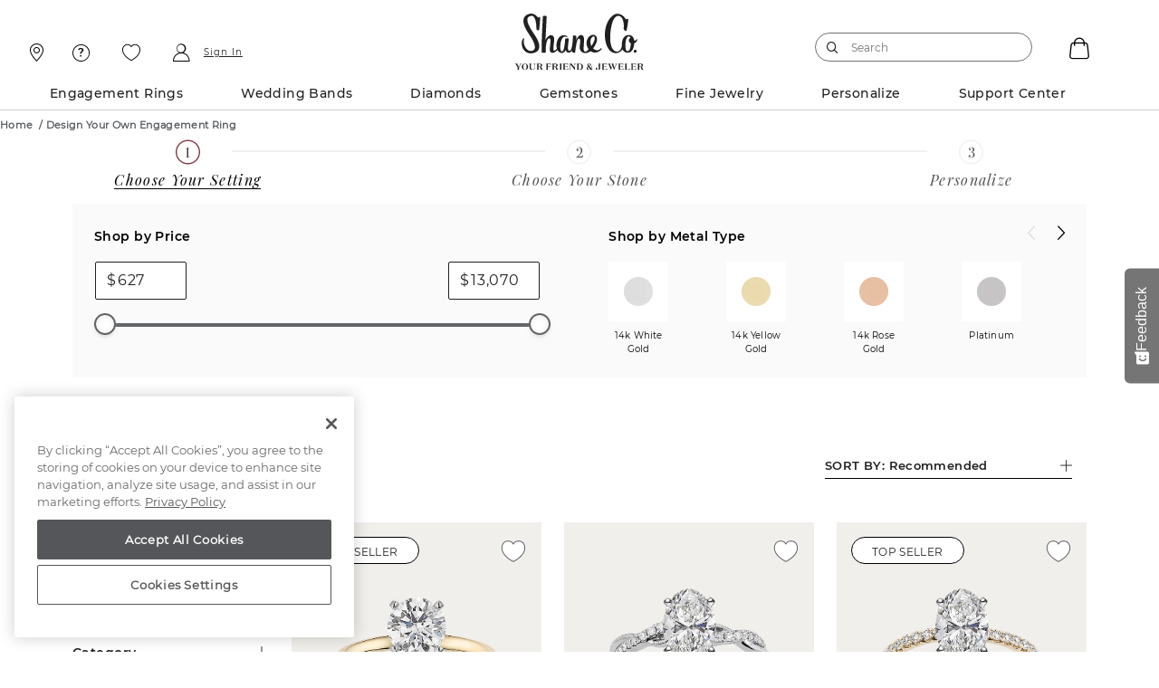

--- FILE ---
content_type: text/html;charset=UTF-8
request_url: https://www.shaneco.com/engagement-rings/c?promo_name=nav&promo_id=engagement&promo_creative=shopall
body_size: 57814
content:
<script>
// akam-sw.js install script version 1.3.6
"serviceWorker"in navigator&&"find"in[]&&function(){var e=new Promise(function(e){"complete"===document.readyState||!1?e():(window.addEventListener("load",function(){e()}),setTimeout(function(){"complete"!==document.readyState&&e()},1e4))}),n=window.akamServiceWorkerInvoked,r="1.3.6";if(n)aka3pmLog("akam-setup already invoked");else{window.akamServiceWorkerInvoked=!0,window.aka3pmLog=function(){window.akamServiceWorkerDebug&&console.log.apply(console,arguments)};function o(e){(window.BOOMR_mq=window.BOOMR_mq||[]).push(["addVar",{"sm.sw.s":e,"sm.sw.v":r}])}var i="/akam-sw.js",a=new Map;navigator.serviceWorker.addEventListener("message",function(e){var n,r,o=e.data;if(o.isAka3pm)if(o.command){var i=(n=o.command,(r=a.get(n))&&r.length>0?r.shift():null);i&&i(e.data.response)}else if(o.commandToClient)switch(o.commandToClient){case"enableDebug":window.akamServiceWorkerDebug||(window.akamServiceWorkerDebug=!0,aka3pmLog("Setup script debug enabled via service worker message"),v());break;case"boomerangMQ":o.payload&&(window.BOOMR_mq=window.BOOMR_mq||[]).push(o.payload)}aka3pmLog("akam-sw message: "+JSON.stringify(e.data))});var t=function(e){return new Promise(function(n){var r,o;r=e.command,o=n,a.has(r)||a.set(r,[]),a.get(r).push(o),navigator.serviceWorker.controller&&(e.isAka3pm=!0,navigator.serviceWorker.controller.postMessage(e))})},c=function(e){return t({command:"navTiming",navTiming:e})},s=null,m={},d=function(){var e=i;return s&&(e+="?othersw="+encodeURIComponent(s)),function(e,n){return new Promise(function(r,i){aka3pmLog("Registering service worker with URL: "+e),navigator.serviceWorker.register(e,n).then(function(e){aka3pmLog("ServiceWorker registration successful with scope: ",e.scope),r(e),o(1)}).catch(function(e){aka3pmLog("ServiceWorker registration failed: ",e),o(0),i(e)})})}(e,m)},g=navigator.serviceWorker.__proto__.register;if(navigator.serviceWorker.__proto__.register=function(n,r){return n.includes(i)?g.call(this,n,r):(aka3pmLog("Overriding registration of service worker for: "+n),s=new URL(n,window.location.href),m=r,navigator.serviceWorker.controller?new Promise(function(n,r){var o=navigator.serviceWorker.controller.scriptURL;if(o.includes(i)){var a=encodeURIComponent(s);o.includes(a)?(aka3pmLog("Cancelling registration as we already integrate other SW: "+s),navigator.serviceWorker.getRegistration().then(function(e){n(e)})):e.then(function(){aka3pmLog("Unregistering existing 3pm service worker"),navigator.serviceWorker.getRegistration().then(function(e){e.unregister().then(function(){return d()}).then(function(e){n(e)}).catch(function(e){r(e)})})})}else aka3pmLog("Cancelling registration as we already have akam-sw.js installed"),navigator.serviceWorker.getRegistration().then(function(e){n(e)})}):g.call(this,n,r))},navigator.serviceWorker.controller){var u=navigator.serviceWorker.controller.scriptURL;u.includes("/akam-sw.js")||u.includes("/akam-sw-preprod.js")||u.includes("/threepm-sw.js")||(aka3pmLog("Detected existing service worker. Removing and re-adding inside akam-sw.js"),s=new URL(u,window.location.href),e.then(function(){navigator.serviceWorker.getRegistration().then(function(e){m={scope:e.scope},e.unregister(),d()})}))}else e.then(function(){window.akamServiceWorkerPreprod&&(i="/akam-sw-preprod.js"),d()});if(window.performance){var w=window.performance.timing,l=w.responseEnd-w.responseStart;c(l)}e.then(function(){t({command:"pageLoad"})});var k=!1;function v(){window.akamServiceWorkerDebug&&!k&&(k=!0,aka3pmLog("Initializing debug functions at window scope"),window.aka3pmInjectSwPolicy=function(e){return t({command:"updatePolicy",policy:e})},window.aka3pmDisableInjectedPolicy=function(){return t({command:"disableInjectedPolicy"})},window.aka3pmDeleteInjectedPolicy=function(){return t({command:"deleteInjectedPolicy"})},window.aka3pmGetStateAsync=function(){return t({command:"getState"})},window.aka3pmDumpState=function(){aka3pmGetStateAsync().then(function(e){aka3pmLog(JSON.stringify(e,null,"\t"))})},window.aka3pmInjectTiming=function(e){return c(e)},window.aka3pmUpdatePolicyFromNetwork=function(){return t({command:"pullPolicyFromNetwork"})})}v()}}();</script>
<script type="text/javascript">
	window.facetDescriptionData = {"facets":{"availability_in_store":{"primaryDescription":["Shop work (including engraving, ring sizing, and stone setting) may require additional time."],"secondaryDescription":["Shop work (including engraving, ring sizing, and stone setting) may require additional time."]},"sameDayDeliveryStore":{"primaryDescription":["Place your order by 3pm to get it same day. Orders placed after 3pm arrive next day."],"secondaryDescription":["Place your order by 3pm to get it same day. Orders placed after 3pm arrive next day."]},"inStockToday":{"primaryDescription":["Order online and pick up in store"],"secondaryDescription":["Order online and pick up in store"]},"shipsToday":{"primaryDescription":["Get your order by Saturday with Free shipping.","Overnight shipping arrives Friday (+$10)."],"secondaryDescription":["Get your order by Saturday with Free shipping.","Overnight shipping arrives Friday (+$10)."]}}};
</script>
<script type="text/javascript">
    window.sameDayDelivery=;
</script>
<script type="text/javascript">
	window.appleRedirectURI = 'https://www.shaneco.com/j_spring_apple_security_check';
</script>
<!DOCTYPE html>
<html lang="en">
<head>
<title>Shop Engagement Rings | Build Your Own Engagement Rings | Shane Co.</title>

<meta http-equiv="Content-Type" content="text/html; charset=utf-8" />
<meta http-equiv="X-UA-Compatible" content="IE=edge">
<meta name="viewport" content="width=device-width, initial-scale=1, user-scalable=no">

<link rel="preconnect" href="https://www.googletagmanager.com">
<link rel="preconnect" href="https://connect.facebook.net">
<link rel="preconnect" href="https://apis.google.com">
<link rel="preconnect" href="https://appleid.cdn-apple.com">

<meta name="og:url" content="https://www.shaneco.com/engagement-rings/c">
<meta name="canonical" content="https://www.shaneco.com/engagement-rings/c">
<meta name="h2" content="With the largest selection in every style, finding the perfect engagement ring is easy. Choose a beautiful setting and one of our quality hand-picked diamonds to create a ring she&rsquo;ll love.">
<meta name="seoContent" content="&lt;script src=&quot;https://cdn.builder.io/js/webcomponents&quot;&gt;&lt;/script&gt; &lt;builder-component entry=&quot;47e0d5af6dce4d6a94f22ae0d11d5ff9&quot; api-key=&quot;5820616af7ee4c0981776e26cbaa820c&quot; model=&quot;page&quot;&gt;&lt;/builder-component&gt; &lt;/br&gt; &lt;/br&gt;  &lt;style&gt;     div#re-plp .redesign-container {         display: none;     }     div#re-plp #plp-redesigner-container .redesign-container {         display: block;     } &lt;/style&gt; &lt;noscript&gt;     &lt;style&gt;         div#re-plp .redesign-container,         div#re-plp #plp-redesigner-container .redesign-container {             display: block;         }         .product-tile-container__content__product-image {             background-color: #f1efeb;         }         .carousel-item__thumb {             align-items: center;             display: flex;             height: auto;             justify-content: center;         }         .carousel-item__thumb img {             display: flex;             height: auto;             margin: 9.25% 0;             max-width: 340px;         }         article.sort-and-filter.scr-js__sort-and-filter {             height: auto;             max-width: 100%;             min-height: auto;             padding: 0;             width: 100%;         }         #re-plp .redesign-container .plp-title {             color: #000;             font-size: 2.75rem !important;             height: auto;             line-height: 1 !important;             margin: 24px 0;             padding: 0;         }         .main-product-container::before {             background: #fafafa;             box-sizing: border-box;             content: &quot;&quot;;             display: none;             flex-wrap: wrap;             min-height: 120px;             padding: 12px 24px;             text-align: left;             width: 100%;         }         article.product-category-carousel.scr-js__product-category-carousel.is-grid-view.redesign::before {             background: #f0f0f0;             border: 1px solid #202020;             box-sizing: border-box;             content: &quot;&quot;;             display: none;             margin: 0 0 24px;             min-height: 42px;             width: 220px;         }     &lt;/style&gt; &lt;/noscript&gt; &lt;div class=&quot;wrapper-no-padding is-sticky&quot;&gt;     &lt;section class=&quot;plp-details&quot;&gt;         &lt;div class=&quot;plp-details-head&quot;&gt;             &lt;h2&gt;Engagement Rings at Shane Co.&lt;/h2&gt;             &lt;p&gt;                 Create a dream ring as unique as your love story. Start by selecting a setting from a wide range of designs . Choose from popular&nbsp; styles like &lt;a href=https://www.shaneco.com/engagement-rings/halo-engagement-rings/c&gt;halo&lt;/a&gt; and &lt;a href=https://www.shaneco.com/engagement-rings/solitaire-engagement-rings/c&gt;solitaire&lt;/a&gt; and popular metal types like &lt;a href=https://www.shaneco.com/engagement-rings/c/yellowgold&gt;14k yellow gold&lt;/a&gt; and &lt;a href=https://www.shaneco.com/engagement-rings/c/whitegold&gt;14k white gold&lt;/a&gt;.             &lt;/p&gt;              &lt;p&gt;                 Next, choose a center stone. We carry the widest selection of &lt;a href=https://www.shaneco.com/loose-diamonds-and-gems/loose-diamonds/c?q=:mostPopularViews&amp;defaultTab=LooseDiamonds&gt;natural diamonds&lt;/a&gt;, &lt;a href=https://www.shaneco.com/loose-diamonds-and-gems/loose-diamonds/c?q=:mostPopularViews&amp;defaultTab=LabGrownDiamonds&gt;lab-grown diamonds&lt;/a&gt;, and &lt;a href=https://www.shaneco.com/loose-diamonds-and-gems/loose-diamonds/c?q=:mostPopularViews&amp;defaultTab=RubiesSapphires&gt;colorful gemstones&lt;/a&gt; in all shapes and sizes. Then personalize your ring with a special engraving or decorative crown.            &lt;/p&gt;              &lt;p&gt;                 All engagement rings at Shane Co. are crafted to last. Our &lt;a href=https://www.shaneco.com/customer-service/lifetime-warranty&gt;All Inclusive Free Lifetime Warranty&lt;sup style=&quot;vertical-align: super; font-size: smaller;&quot;&gt;SM&lt;/sup&gt; &lt;/a&gt; covers your engagement ring, including your center stone, for life. Our expert jewelry consultants can guide you through the engagement ring process and all we have to offer. Chat with us online or &lt;a href=https://www.shaneco.com/jewelry-store-finder&gt;stop by your nearest Shane Co. store&lt;/a&gt; for assistance.             &lt;/p&gt;         &lt;/div&gt;         &lt;div class=&quot;plp-faqs&quot;&gt;             &lt;div class=&quot;plp-faq-title&quot;&gt;&lt;h2&gt;Frequently Asked Questions About Engagement Rings&lt;/h2&gt;&lt;/div&gt;             &lt;div class=&quot;FAQs scr-js__FAQs&quot;&gt;                 &lt;article class=&quot;faq-accordian accordian scr-js__accordion&quot; data-scroll-target=&quot;Top10&quot;&gt;                     &lt;ul class=&quot;accordion__list&quot;&gt;                         &lt;li class=&quot;product-specs scr-js__product-specs&quot;&gt;                             &lt;div class=&quot;product-specs__item&quot;&gt;                                 &lt;div class=&quot;product-specs__item_header close&quot;&gt;                                     &lt;h3 class=&quot;product-specs__item_header_title&quot;&gt;How much should I spend on an engagement ring?&lt;/h3&gt;                                     &lt;span class=&quot;product-specs__item_header_icon&quot;&gt;&lt;/span&gt;                                 &lt;/div&gt;                                 &lt;div class=&quot;product-specs__item_content&quot;&gt;                                     &lt;div class=&quot;product-specs__item_content_para&quot;&gt;                                         &lt;p&gt;                                             There is no specific amount you have to spend on an engagement ring. At Shane Co., you don&rsquo;t need to sacrifice quality to find a ring that fits your budget &mdash; we have plenty of options! We can help you find a beautiful ring that works with your budget, not against it. Check out our &lt;a href=https://www.shaneco.com/how-much-to-spend-on-engagement-ring&gt;engagement ring budget guide&lt;/a&gt; for more tips and tricks.                                         &lt;/p&gt;                                     &lt;/div&gt;                                 &lt;/div&gt;                             &lt;/div&gt;                         &lt;/li&gt;                         &lt;li class=&quot;product-specs scr-js__product-specs&quot;&gt;                             &lt;div class=&quot;product-specs__item&quot;&gt;                                 &lt;div class=&quot;product-specs__item_header close&quot;&gt;                                     &lt;h3 class=&quot;product-specs__item_header_title&quot;&gt;What are the different engagement ring styles and settings?&lt;/h3&gt;                                     &lt;span class=&quot;product-specs__item_header_icon&quot;&gt;&lt;/span&gt;                                 &lt;/div&gt;                                 &lt;div class=&quot;product-specs__item_content&quot;&gt;                                     &lt;div class=&quot;product-specs__item_content_para&quot;&gt;                                         &lt;p&gt;An engagement ring setting is the part of the ring that holds the stones in place. When talking about an engagement ring setting, we&rsquo;re also often referring to the overall style of the ring. A vintage setting, for example, has ornate details that were popular during the Victorian, Edwardian, and Art Deco periods. Engagement ring styles available at Shane Co. include:&lt;/p&gt; &lt;p&gt;&lt;ul&gt;   &lt;li style=&quot;text-align: justify;list-style-type:disc;&quot;&gt;Vintage&lt;/li&gt;   &lt;li style=&quot;text-align: justify;list-style-type:disc;&quot;&gt;Classic&lt;/li&gt;   &lt;li style=&quot;text-align: justify;list-style-type:disc;&quot;&gt;Pav&eacute; &lt;/li&gt;   &lt;li style=&quot;text-align: justify;list-style-type:disc;&quot;&gt;Cathedral &lt;/li&gt;   &lt;li style=&quot;text-align: justify;list-style-type:disc;&quot;&gt;Halo &lt;/li&gt;   &lt;li style=&quot;text-align: justify;list-style-type:disc;&quot;&gt;Solitaire &lt;/li&gt;   &lt;li style=&quot;text-align: justify;list-style-type:disc;&quot;&gt;3-Stone &lt;/li&gt;   &lt;li style=&quot;text-align: justify;list-style-type:disc;&quot;&gt;Dainty &lt;/li&gt;   &lt;li style=&quot;text-align: justify;list-style-type:disc;&quot;&gt;Infinity &lt;/li&gt;   &lt;li style=&quot;text-align: justify;list-style-type:disc;&quot;&gt;Swirl &lt;/li&gt;   &lt;li style=&quot;text-align: justify;list-style-type:disc;&quot;&gt;Channel-Set &lt;/li&gt;   &lt;li style=&quot;text-align: justify;list-style-type:disc;&quot;&gt;Bezel-Set &lt;/li&gt; &lt;/ul&gt; &lt;/p&gt;                                      &lt;/div&gt;                                 &lt;/div&gt;                             &lt;/div&gt;                         &lt;/li&gt;                         &lt;li class=&quot;product-specs scr-js__product-specs&quot;&gt;                             &lt;div class=&quot;product-specs__item&quot;&gt;                                 &lt;div class=&quot;product-specs__item_header close&quot;&gt;                                     &lt;h3 class=&quot;product-specs__item_header_title&quot;&gt;How do I choose an engagement ring style?&lt;/h3&gt;                                     &lt;span class=&quot;product-specs__item_header_icon&quot;&gt;&lt;/span&gt;                                 &lt;/div&gt;                                 &lt;div class=&quot;product-specs__item_content&quot;&gt;                                     &lt;div class=&quot;product-specs__item_content_para&quot;&gt;                                         &lt;p&gt;                                             There are a few things to consider when choosing an engagement ring style. Do you like glamorous, intricate details, or a modern, understated look? We have settings for every style, all designed in-house for a look that&rsquo;s truly unique.                                       &lt;/p&gt;  &lt;p&gt;If you&rsquo;re the one proposing, look at what jewelry your partner typically wears to get a feel for their style. We can help you narrow down your favorites. Check out our &lt;a href=https://www.shaneco.com/engagement-ring-buying-guide&gt;engagement ring buying guide&lt;/a&gt; for help.&lt;/p&gt;                                     &lt;/div&gt;                                 &lt;/div&gt;                             &lt;/div&gt;                         &lt;/li&gt;                         &lt;li class=&quot;product-specs scr-js__product-specs&quot;&gt;                             &lt;div class=&quot;product-specs__item&quot;&gt;                                 &lt;div class=&quot;product-specs__item_header close&quot;&gt;                                     &lt;h3 class=&quot;product-specs__item_header_title&quot;&gt;How do I choose a metal type for my engagement ring?&lt;/h3&gt;                                     &lt;span class=&quot;product-specs__item_header_icon&quot;&gt;&lt;/span&gt;                                 &lt;/div&gt;                                 &lt;div class=&quot;product-specs__item_content&quot;&gt;                                     &lt;div class=&quot;product-specs__item_content_para&quot;&gt;                                         &lt;p&gt;                                             You can choose the metal type for your engagement ring based on your favorite color, what feels the most comfortable, or maintenance and upkeep. All of our rings are made to last, no matter which metal type you choose.&lt;/p&gt; &lt;p&gt; &lt;ul&gt;   &lt;li style=&quot;text-align: justify;list-style-type:disc;&quot;&gt;14k White Gold&lt;/li&gt;   &lt;li style=&quot;text-align: justify;list-style-type:disc;&quot;&gt;14k and 18k Yellow Gold&lt;/li&gt;   &lt;li style=&quot;text-align: justify;list-style-type:disc;&quot;&gt;14k Rose Gold&lt;/li&gt;   &lt;li style=&quot;text-align: justify;list-style-type:disc;&quot;&gt;Two-Toned and Three-Toned Gold&lt;/li&gt;   &lt;li style=&quot;text-align: justify;list-style-type:disc;&quot;&gt;Platinum &lt;/li&gt; &lt;/ul&gt; &lt;/p&gt;                                     &lt;/div&gt;                                 &lt;/div&gt;                             &lt;/div&gt;                         &lt;/li&gt;                         &lt;li class=&quot;product-specs scr-js__product-specs&quot;&gt;                             &lt;div class=&quot;product-specs__item&quot;&gt;                                 &lt;div class=&quot;product-specs__item_header close&quot;&gt;                                     &lt;h3 class=&quot;product-specs__item_header_title&quot;&gt;How long does it take to get an engagement ring?&lt;/h3&gt;                                     &lt;span class=&quot;product-specs__item_header_icon&quot;&gt;&lt;/span&gt;                                 &lt;/div&gt;                                 &lt;div class=&quot;product-specs__item_content&quot;&gt;                                     &lt;div class=&quot;product-specs__item_content_para&quot;&gt;                                         &lt;p&gt;                                            Depending on the engagement ring style you choose, you may be able to get your Shane Co. engagement ring in&nbsp; as little as 3 days. Or check out our Perfectly Preset Collection where our designers pair our expertly cut, hand-selected center stones with the perfect engagement ring settings so all you have to do is pop the question. &lt;/p&gt;  &lt;p&gt;If you&rsquo;re designing your own ring or adding customizations, add to cart to see an estimated arrival date. Your timeline for purchasing a ring in-store also depends on availability and customizations, but we&rsquo;ll always try and work with your timeframe as best we can.&lt;/p&gt;                                     &lt;/div&gt;                                 &lt;/div&gt;                             &lt;/div&gt;                         &lt;/li&gt;                         &lt;li class=&quot;product-specs scr-js__product-specs&quot;&gt;                             &lt;div class=&quot;product-specs__item&quot;&gt;                                 &lt;div class=&quot;product-specs__item_header close&quot;&gt;                                     &lt;h3 class=&quot;product-specs__item_header_title&quot;&gt;How do I take care of my engagement ring?&lt;/h3&gt;                                     &lt;span class=&quot;product-specs__item_header_icon&quot;&gt;&lt;/span&gt;                                 &lt;/div&gt;                                 &lt;div class=&quot;product-specs__item_content&quot;&gt;                                     &lt;div class=&quot;product-specs__item_content_para&quot;&gt;                                         &lt;p&gt;As part of our &lt;a href=https://www.shaneco.com/customer-service/lifetime-warranty&gt;All Inclusive Free Lifetime Warranty&lt;sup style=&quot;vertical-align: super; font-size: smaller;&quot;&gt;SM&lt;/sup&gt;&lt;/a&gt;, you get unlimited cleanings, resizings, plus repairs on your engagement ring for free. To keep your All Inclusive Free Lifetime Warranty&lt;sup style=&quot;vertical-align: super; font-size: smaller;&quot;&gt;SM&lt;/sup&gt; active, please visit us for a clean and check approximately every 6 months. You are welcome to bring your Shane Co. jewelry to any of our stores or ship it to our service center at any time for inspection, cleaning, or any other maintenance it may need.We also recommend using a &lt;a href=https://www.shaneco.com/gift-ideas/cleaning-kits/jewelry-care-%26-cleaning-kit/p/20029034&gt;jewelry care and cleaning kit&lt;/a&gt; for regular at-home upkeep.&lt;/p&gt;                                     &lt;/div&gt;                                 &lt;/div&gt;                             &lt;/div&gt;                         &lt;/li&gt;                       &lt;li class=&quot;product-specs scr-js__product-specs&quot;&gt;                             &lt;div class=&quot;product-specs__item&quot;&gt;                                 &lt;div class=&quot;product-specs__item_header close&quot;&gt;                                     &lt;h3 class=&quot;product-specs__item_header_title&quot;&gt;How many carats should an engagement ring be?&lt;/h3&gt;                                     &lt;span class=&quot;product-specs__item_header_icon&quot;&gt;&lt;/span&gt;                                 &lt;/div&gt;                                 &lt;div class=&quot;product-specs__item_content&quot;&gt;                                     &lt;div class=&quot;product-specs__item_content_para&quot;&gt;                                         &lt;p&gt;                                            Carat is the diamond weight, and picking a carat determines how big your diamond is. Much like budget, carat size is completely up to you. Some love a large, dazzling diamond center stone while others&nbsp; prefer a smaller stone for daily wear. To choose your diamond size, consider lifestyle and personal preferences.&lt;/p&gt;  &lt;p&gt;If you need a starting point, consider that the average engagement ring diamond size in the U.S. is between 1.08 and 1.2 carats. Check our &lt;a href=https://www.shaneco.com/how-much-to-spend-on-engagement-ring&gt;&lt;u&gt;guide to setting an engagement ring budget&lt;/u&gt;&lt;/a&gt; to start planning.&lt;/p&gt;                                     &lt;/div&gt;                                 &lt;/div&gt;                             &lt;/div&gt;                         &lt;/li&gt;    &lt;li class=&quot;product-specs scr-js__product-specs&quot;&gt;                             &lt;div class=&quot;product-specs__item&quot;&gt;                                 &lt;div class=&quot;product-specs__item_header close&quot;&gt;                                     &lt;h3 class=&quot;product-specs__item_header_title&quot;&gt;How do I build a custom engagement ring at Shane Co.?&lt;/h3&gt;                                     &lt;span class=&quot;product-specs__item_header_icon&quot;&gt;&lt;/span&gt;                                 &lt;/div&gt;                                 &lt;div class=&quot;product-specs__item_content&quot;&gt;                                     &lt;div class=&quot;product-specs__item_content_para&quot;&gt;                                         &lt;p&gt;                                            To create your dream engagement ring, start with a setting or a stone. Choose a gorgeous setting that suits your personal style, like vintage, classic, solitaire, to name a few. Choose your center stone from our selection of hand-picked natural diamonds, lab-grown diamonds, and natural colorful gemstones, including sapphires in a rainbow of colors. Finally, you can add a special touch by personalizing your ring with an engraving or hidden halo.&lt;/p&gt;                                     &lt;/div&gt;                                 &lt;/div&gt;                             &lt;/div&gt;                         &lt;/li&gt;   &lt;/ul&gt;                 &lt;/article&gt;             &lt;/div&gt;         &lt;/div&gt;          &lt;style&gt;     article.pcat-pearl-learning {         background: none;     }     .plp-details-head,     .plp-details-inter,     .plp-details-connect {         background: #f2f0ef;         padding: 50px;     }     .plp-faqs {         display: flex;         flex-direction: row;         flex-wrap: wrap;         align-content: stretch;         justify-content: space-between;         align-items: flex-start;         margin-top: 40px;         column-gap: 40px;     }     .plp-faqs &gt; .FAQs {         background: none;         padding: 30px 10px 30px 10px;         flex-grow: 2;         width: 640px;     }     .plp-faqs .plp-faq-title {         flex-grow: 1;         width: 400px;         max-width: 100%;         background: none;     }     .plp-faqs article.faq-accordian.accordian.scr-js__accordion {         padding: 0;         margin: 0;         max-width: none;         width: 100%;     }     .plp-faqs li.product-specs.scr-js__product-specs {         border: 0px solid transparent !important;         padding: 0 !important;         box-shadow: none;     }     .plp-faqs &gt; div {         background: #f2f0ef;         padding: 50px 50px 30px 50px;     }     section.plp-details H2 {         font-family: &quot;PlayfairDisplayRegular&quot;;         font-weight: 400;         color: black;     }     .plp-faqs .product-specs__item_content {         padding: 1rem 4rem 0 !important;     }     article.seo-content {         padding: 0;     }     .plp-details-inter {         background: none;     }     .seo-content a {         text-decoration: underline;         color: #272829;     }     .plp-detail-inter-list {         display: flex;         flex-direction: column;         flex-wrap: nowrap;         align-content: flex-start;         justify-content: flex-start;         align-items: flex-start;         margin-left: -8px;         margin-bottom: 40px;     }     .plp-detail-inter-list a {         padding: 10px;     }     .plp-details-inter-wrap {         flex-grow: 1;     }     .plp-details-inter {         display: flex;         flex-direction: row;         flex-wrap: wrap;         align-content: flex-start;         justify-content: flex-start;         column-gap: 40px;         row-gap: 40px;         margin-top: 40px;     }     .plp-details-connect {         display: flex;         flex-direction: row;         flex-wrap: wrap;         align-content: center;         justify-content: space-around;         align-items: center;         column-gap: 50px;         padding: 50px;         text-align: center;     }     ul.plp-details-connect-list a {         padding: 10px;         display: block;         font-family: &quot;MontserratSemibold&quot;;     }     .plp-details-connect h2 {         margin-bottom: 11px;     }     ul.plp-details-connect-list a ::before {         color: inherit;     }     .plp-details-connect span.page-footer__col_contact-title {         font-size: inherit;         font-family: inherit;         text-decoration: inherit;         color: inherit;     }     ul.plp-details-connect-list .page-footer__col_contact-title:hover:after {         display: none;     }     .plp-faqs .product-specs__item_content,     .plp-faqs .product-specs__item_header {         border-top: none;         padding: 0px 0 !important;         margin: 3rem 4rem 0;     }     .plp-faqs ul &gt; li ul {         margin-top: 20px;         margin-bottom: 20px;     }     .plp-faqs ul.accordion__list li:first-child .product-specs__item_header {         border: none;     }     .plp-faqs .product-specs__item_content {         border-bottom: none;         padding: 0 0 1rem 0 !important;         margin-top: 1rem;     }     .plp-faqs .product-specs__item_header {         border-top: 1px solid #c9c9c9;         padding: 3rem 0 1rem 0 !important;         margin-top: 0rem;     }     .seo-content .plp-faqs h3.product-specs__item_header_title {         font-size: 1.7rem;     }     .seo-content .plp-faqs .product-specs__item_content_para {         font-size: 1.3rem;         line-height: 1.7;     }     .plp-details-connect-list {         display: flex;         flex-direction: column;         column-gap: 50px;         width: 100%;         margin-top: 20px;         row-gap: 10px;         justify-content: center;         align-items: center;     }     .plp-details-inter.large-list h2 {         width: 100%;     }     .plp-details-inter.large-list {         display: block;         background: #f2f0ef;         margin-bottom: 50px;     }     .plp-details-inter.large-list .plp-detail-inter-list {         display: grid;         grid-template-columns: 1fr 1fr 1fr;         gap: 10px 10px;         margin-bottom: 0;     }     .plp-faqs .product-specs__item_header.close span.product-specs__item_header_icon::before {         content: &quot;+&quot;;         font-size: 30px;         font-weight: bold;         font-family: &quot;MontserratSemibold&quot;;     }     .plp-faqs .product-specs__item_header span.product-specs__item_header_icon::before {         content: &quot;-&quot;;         font-size: 30px;         font-weight: bold;         font-family: &quot;MontserratSemibold&quot;;     }     @media only screen and (max-width: 910px) {         .plp-details-connect &gt; div {             text-align: center;         }         .plp-details-inter.large-list .plp-detail-inter-list {             display: grid;             grid-template-columns: 1fr;             gap: 10px;             margin-bottom: 0;         }     }     .plp-review-title {         font-family: MontserratRegular, Arial, sans-serif;         letter-spacing: normal;         text-transform: none;         font-size: 2rem;         line-height: 1.1;         font-weight: 700;         color: #202020;         word-wrap: break-word;     }     .plp-review-body {         font-family: MontserratRegular, Arial, sans-serif;         letter-spacing: normal;         text-transform: none;         font-weight: 400;         color: #202020;         word-wrap: break-word;     }     .plp-reviews {         display: flex;         flex-direction: column;         flex-wrap: nowrap;         align-content: center;         align-items: center;         justify-content: center;         margin: 40px 0px;         background: #f2f0ef;     }     .plp-review-block {         display: flex;         flex-direction: row;         flex-wrap: nowrap;         align-content: center;         justify-content: space-evenly;         align-items: center;         margin: 30px auto;         flex: 1 1 auto;         max-width: 100%;     }     .review-image {         max-width: 450px;         flex: 1 1 auto;         max-height: 450px;         overflow: hidden;         display: flex;         flex-direction: column;         align-content: center;         align-items: center;         justify-content: center;         background: #f2f0ef;     }     .review-content {         position: relative;         padding: 50px;         width: 600px;         max-width: 100%;     }     .plp-review-block:nth-child(even) {         flex-direction: row-reverse;     }     .plp-review-stars,     .plp-review-title,     .plp-review-body {         margin-bottom: 15px;     }     .review-image img {     }     :root {         --plp-star-size: 30px;         --plp-star-color: #fff;         --plp-star-background: #000;     }     .plp-review-block .plp-Stars {         --percent: calc(var(--rating) / 5 * 100%);         display: inline-block;         font-size: var(--plp-star-size);         font-family: Times;         line-height: 1;     }     .plp-review-block .plp-Stars::before {         content: &quot;&#9733;&#9733;&#9733;&#9733;&#9733;&quot;;         letter-spacing: 3px;         background: linear-gradient(90deg, var(--plp-star-background) var(--percent), var(--plp-star-color) var(--percent));         -webkit-background-clip: text;         -webkit-text-fill-color: transparent;     }     @media only screen and (max-width: 910px) {         .plp-review-block,         .plp-review-block:nth-child(even) {             flex-direction: column;             display: flex;             flex-wrap: nowrap;             align-content: center;             align-items: center;             justify-content: center;             margin: 30px 0px;         }         .review-content,         .plp-review-block:nth-child(even) .review-content {             margin: 15px 0 20px 0;         }     }     a.plp-review-reviewer {         display: inline-block;         padding: 15px 20px;         background: #555659;         color: white;         text-decoration: none;         margin-top: 15px;         text-transform: uppercase;     } &lt;/style&gt; &lt;script type=&quot;application/ld+json&quot;&gt;     {         &quot;@context&quot;: &quot;https://schema.org&quot;,         &quot;@type&quot;: &quot;FAQPage&quot;,         &quot;mainEntity&quot;: [             {                 &quot;@type&quot;: &quot;Question&quot;,                 &quot;name&quot;: &quot;How much should I spend on an engagement ring?&quot;,                 &quot;acceptedAnswer&quot;: {                     &quot;@type&quot;: &quot;Answer&quot;,                     &quot;text&quot;: &quot;There is no specific amount you have to spend on an engagement ring. At Shane Co., you don&rsquo;t need to sacrifice quality to find a ring that fits your budget &mdash; we have plenty of options! We can help you find a beautiful ring that works with your budget, not against it. Check out our engagement ring budget guide for more tips and tricks.&quot;                 }             },             {                 &quot;@type&quot;: &quot;Question&quot;,                 &quot;name&quot;: &quot;What are the different engagement ring styles and settings?&quot;,                 &quot;acceptedAnswer&quot;: {                     &quot;@type&quot;: &quot;Answer&quot;,                     &quot;text&quot;: &quot; An engagement ring setting is the part of the ring that holds the stones in place. When talking about an engagement ring setting, we&rsquo;re also often referring to the overall style of the ring. A vintage setting, for example, has ornate details that were popular during the Victorian, Edwardian, and Art Deco periods. Engagement ring styles available at Shane Co. include:  	&bull;	Vintage 	&bull;	Classic 	&bull;	Pav&eacute; 	&bull;	Cathedral&nbsp; 	&bull;	Halo 	&bull;	Solitaire 	&bull;	3-Stone 	&bull;	Dainty 	&bull;	Infinity 	&bull;	Swirl 	&bull;	Channel-Set 	&bull;	Bezel-Set &quot;                 }             },             {                 &quot;@type&quot;: &quot;Question&quot;,                 &quot;name&quot;: &quot;How do I choose an engagement ring style?&quot;,                 &quot;acceptedAnswer&quot;: {                     &quot;@type&quot;: &quot;Answer&quot;,                     &quot;text&quot;: &quot;There are a few things to consider when choosing an engagement ring style. Do you like glamorous, intricate details, or a modern, understated look? We have settings for every style, all designed in-house for a look that&rsquo;s truly unique.&nbsp;  If you&rsquo;re the one proposing, look at what jewelry your partner typically wears to get a feel for their style. We can help you narrow down your favorites. Check out our engagement ring buying guide for help.&quot;                 }             },             {                 &quot;@type&quot;: &quot;Question&quot;,                 &quot;name&quot;: &quot;How do I choose a metal type for my engagement ring?&quot;,                 &quot;acceptedAnswer&quot;: {                     &quot;@type&quot;: &quot;Answer&quot;,                     &quot;text&quot;: &quot;You can choose the metal type for your engagement ring based on your favorite color, what feels the most comfortable, or maintenance and upkeep. All of our rings are made to last, no matter which metal type you choose.&nbsp;  Here are some of the engagement ring metal types we currently offer:   	&bull;	14k and 18k White Gold 	&bull;	14k and 18k Yellow Gold 	&bull;	14k Rose Gold 	&bull;	Two-Toned and Three-Toned Gold 	&bull;	Platinum &quot;                 }             },             {                 &quot;@type&quot;: &quot;Question&quot;,                 &quot;name&quot;: &quot;How long does it take to get an engagement ring?&quot;,                 &quot;acceptedAnswer&quot;: {                     &quot;@type&quot;: &quot;Answer&quot;,                     &quot;text&quot;: &quot;Depending on the engagement ring style you choose, you may be able to get your Shane Co. engagement ring in&nbsp; as little as 3 days. Or check out our Perfectly Preset Collection where our designers pair our expertly cut, hand-selected center stones with the perfect engagement ring settings so all you have to do is pop the question.  If you&rsquo;re designing your own ring or adding customizations, add to cart to see an estimated arrival date. Your timeline for purchasing a ring in-store also depends on availability and customizations, but we&rsquo;ll always try and work with your timeframe as best we can.   &quot;                 }             },             {                 &quot;@type&quot;: &quot;Question&quot;,                 &quot;name&quot;: &quot;How do I take care of my engagement ring?&quot;,                 &quot;acceptedAnswer&quot;: {                     &quot;@type&quot;: &quot;Answer&quot;,                     &quot;text&quot;: &quot;As part of our All Inclusive Free Lifetime Warranty SM, you get unlimited cleanings, resizings, plus repairs on your engagement ring for free. To keep your All Inclusive Free Lifetime Warranty SM, please visit us for a clean and check approximately every 6 months. You are welcome to bring your Shane Co. jewelry to any of our stores or ship it to our service center at any time for inspection, cleaning, or any other maintenance it may need.We also recommend using a jewelry care and cleaning kit for regular at-home upkeep.&quot;                 }             } ,             {                 &quot;@type&quot;: &quot;Question&quot;,                 &quot;name&quot;: &quot;How many carats should an engagement ring be?&quot;,                 &quot;acceptedAnswer&quot;: {                     &quot;@type&quot;: &quot;Answer&quot;,                     &quot;text&quot;: &quot;Carat is the diamond weight, and picking a carat determines how big your diamond is. Much like budget, carat size is completely up to you. Some love a large, dazzling diamond center stone while others&nbsp; prefer a smaller stone for daily wear. To choose your diamond size, consider lifestyle and personal preferences.&nbsp;If you need a starting point, consider that the average engagement ring diamond size in the U.S. is between 1.08 and 1.2 carats. Check our guide to setting an engagement ring budget to start planning.&quot;                 }             } ,             {                 &quot;@type&quot;: &quot;Question&quot;,                 &quot;name&quot;: &quot;How do I build a custom engagement ring at Shane Co.?&quot;,                 &quot;acceptedAnswer&quot;: {                     &quot;@type&quot;: &quot;Answer&quot;,                     &quot;text&quot;: &quot;To create your dream engagement ring, start with a setting or a stone. Choose a gorgeous setting that suits your personal style, like vintage, classic, solitaire, to name a few. Choose your center stone from our selection of hand-picked natural diamonds, lab-grown diamonds, and natural colorful gemstones, including sapphires in a rainbow of colors. Finally, you can add a special touch by personalizing your ring with an engraving or hidden halo.&quot;                 }             }         ]     } &lt;/script&gt;">
<meta name="keywords">
<meta name="description" content="Create the perfect custom engagement ring, uniquely built for you. Start designing your own Gemstone or Diamond engagement ring by choosing a setting or a stone.">
<meta name="twitter:card" content="summary">
<meta name="og:type" content="website">
<meta name="og:title" content="Shop Engagement Rings | Build Your Own Engagement Rings | Shane Co.">
<meta name="og:description" content="Create the perfect custom engagement ring, uniquely built for you. Start designing your own Gemstone or Diamond engagement ring by choosing a setting or a stone.">
<meta name="og:image" content="https://www.shaneco.com/_ui/responsive/common/images/ShaneCo.svg">
<meta name="robots" content="index,follow">
<link rel="shortcut icon" type="image/x-icon" href="/_ui/responsive/common/images/favicon.ico" />
<link rel="canonical" href="https://www.shaneco.com/engagement-rings/c" />
	<link rel="next" href="https://www.shaneco.com/engagement-rings/c?q=:null&page=2" /><script>
	window.dataLayer = window.dataLayer || [];
    window.dyoDatalayer = window.dyoDatalayer || {};
    window.analyticsObject= window.analyticsObject || [];
    analyticsObject.pageType= 'PCAT';
    analyticsObject.affiliation= 'Shane Co';
    
        analyticsObject.transactionType= "Non ASM";
    
    analyticsObject.marketType="Shane Co";

	<!-- Root -->
	var digitalDataLayer = window.dataLayer.digital || {};
	digitalDataLayer.build = "2211.43-2211azuresdk12-20251015-123829-20251120.6-a1da992-cicd/release/pipeline_4106";
	digitalDataLayer.sessionId = "s270759025208368";
	digitalDataLayer.jsessionId = "4B9BC092C48D42038CC50A1237799F17";
	digitalDataLayer.ipAddress = "";
	digitalDataLayer.productIdList = "";
	<!-- Page -->
	digitalDataLayer.page = {};
	<!-- Page.PageInfo -->
	digitalDataLayer.page.pageInfo = {};
	digitalDataLayer.page.pageInfo.pageName = "Shop Engagement Rings | Build Your Own Engagement Rings | Shane Co.";
	<!-- Page.Attributes -->
	digitalDataLayer.page.attributes = {};
	digitalDataLayer.page.attributes.pageType = "PCAT";
	digitalDataLayer.page.attributes.siteType = "Desktop";
	digitalDataLayer.page.attributes.br_data = {};
	digitalDataLayer.page.attributes.br_data.ptype = "PCAT";
	<!-- Page.Category -->
	digitalDataLayer.page.category = {};
	digitalDataLayer.page.category.primaryCategory = "Engagement Rings";
	digitalDataLayer.page.category.secondaryCategory = "";
	digitalDataLayer.page.category.tertiaryCategory = "";
	digitalDataLayer.page.category.primaryCategoryCode = "engagement-rings";
	digitalDataLayer.page.category.secondaryCategoryCode = "";
	digitalDataLayer.page.category.tertiaryCategoryCode = "";
	<!-- Page.Customer -->
	digitalDataLayer.page.customer = {};
	<!-- Page.Customer.CustomerInfo -->
	digitalDataLayer.page.customer.customerInfo = {};
	digitalDataLayer.page.customer.customerInfo.Loginstatus = "Logged Out";
	digitalDataLayer.page.customer.customerInfo.customerID = "";
	digitalDataLayer.page.customer.customerInfo.crmID = "";
	digitalDataLayer.page.customer.customerInfo.signature = "";
	digitalDataLayer.page.customer.customerInfo.accountType = "";
    digitalDataLayer.page.customer.customerInfo.emailVerified = "false";
	digitalDataLayer.page.customer.customerInfo.dub = "";
	digitalDataLayer.page.customer.customerInfo.dubso = "";
	digitalDataLayer.page.customer.customerInfo.dua = "";
	digitalDataLayer.page.customer.customerInfo.name = "";
	digitalDataLayer.page.customer.customerInfo.lastItem = "";
	digitalDataLayer.page.customer.customerInfo.pageViews = "1";
	digitalDataLayer.page.customer.customerInfo.gender = "";
	digitalDataLayer.page.customer.customerInfo.sogender = "";
	digitalDataLayer.page.customer.customerInfo.umetal = "";
	digitalDataLayer.page.customer.customerInfo.ugem = "";
	digitalDataLayer.page.customer.customerInfo.sometal = "";
	digitalDataLayer.page.customer.customerInfo.sogem = "";
	digitalDataLayer.page.customer.customerInfo.tdCustomer = "false";
	digitalDataLayer.page.customer.customerInfo.stoneSize = "";
	digitalDataLayer.page.customer.customerInfo.stonePrice = "";
	digitalDataLayer.page.customer.customerInfo.stoneShape = "";
	digitalDataLayer.page.customer.customerInfo.stoneType = "";
	digitalDataLayer.page.customer.customerInfo.solSize = "";
	digitalDataLayer.page.customer.customerInfo.solPrice = "";
	digitalDataLayer.page.customer.customerInfo.solStoneShape = "";
	digitalDataLayer.page.customer.customerInfo.solStoneType = "";
	digitalDataLayer.page.customer.customerInfo.jPrice = "";
	digitalDataLayer.page.customer.customerInfo.jMetalType = "";
	digitalDataLayer.page.customer.customerInfo.jStoneType = "";
	digitalDataLayer.page.customer.customerInfo.categoryAffinity = "";
	digitalDataLayer.page.customer.customerInfo.t1 = "";
	digitalDataLayer.page.customer.customerInfo.t2 = "";
	<!-- Page.Customer.CustomerInfo.MostOf -->
	digitalDataLayer.page.customer.customerInfo.mostOf = {};
	digitalDataLayer.page.customer.customerInfo.mostOf.moCatAf = "";
	digitalDataLayer.page.customer.customerInfo.mostOf.moJMetalType = "";
	digitalDataLayer.page.customer.customerInfo.mostOf.moJPrice = "";
	digitalDataLayer.page.customer.customerInfo.mostOf.moJStoneType = "";
	digitalDataLayer.page.customer.customerInfo.mostOf.moSolPrice = "";
	digitalDataLayer.page.customer.customerInfo.mostOf.moSolSize = "";
	digitalDataLayer.page.customer.customerInfo.mostOf.moSolStoneShape = "";
	digitalDataLayer.page.customer.customerInfo.mostOf.moSolStoneType = "";
	digitalDataLayer.page.customer.customerInfo.mostOf.moStonePrice = "";
	digitalDataLayer.page.customer.customerInfo.mostOf.moStoneShape = "";
	digitalDataLayer.page.customer.customerInfo.mostOf.moStoneSize = "";
	digitalDataLayer.page.customer.customerInfo.mostOf.moStoneType = "";
	digitalDataLayer.page.customer.customerInfo.mostOf.moT1 = "";
	digitalDataLayer.page.customer.customerInfo.mostOf.moT2 = "";

	<!-- Product -->
	digitalDataLayer.product = [];
    
        product = {};
        product.productID = "";
        product.productName = "";
        product.productPrice = "";
        product.productCategory = "";
        product.aggregateRating = "";
        product.ratingCount = "";
        product.priceBand = "";
        product.sapMaterialGroup = "";
        
        digitalDataLayer.product.push({productInfo: product});
    <!-- Cart -->
    digitalDataLayer.cart = {};
    digitalDataLayer.cart.cartID = "";
    digitalDataLayer.cart.total = {};
    digitalDataLayer.cart.total.basePrice = "";
    digitalDataLayer.cart.item = [];

    <!-- Transaction -->
    digitalDataLayer.transaction = {};
    digitalDataLayer.transaction.transactionID = "";
    digitalDataLayer.transaction.zipCode = "";
    digitalDataLayer.transaction.paymentMethod = "";
    digitalDataLayer.transaction.shippingMethod = "";
    digitalDataLayer.transaction.shippingCity = "";
    digitalDataLayer.transaction.shippingState = "";
    digitalDataLayer.transaction.total = {};
    digitalDataLayer.transaction.total.basePrice = "";
    digitalDataLayer.transaction.total.tax = "";
    digitalDataLayer.transaction.message = {};
    digitalDataLayer.transaction.message.giftMessageSent = "";
    digitalDataLayer.transaction.billingZipCode = "";
    digitalDataLayer.transaction.item = [];

    

	dataLayer.push({event: 'digitaldataload', digital: digitalDataLayer});

    
        var dlDyo = window.dyoDatalayer || {};
        dlDyo.settingID = "";
        dlDyo.stoneID = "";
        dlDyo.matchingBandsID = "";
        dlDyo.matchingBandsPrice = "";
        dlDyo.fantasyHeadID = "";
        dlDyo.fantasyHeadPrice = "";
        dlDyo.centerCarat = "";
        dlDyo.centerColor = "";
        dlDyo.centerCut = "";
        dlDyo.centerClarity = "";
        dlDyo.totalPrice = "0";
        dataLayer.push({event: 'dyo', dyo: dlDyo});
    </script>

<script>(function(w,d,s,l,i){w[l]=w[l]||[];w[l].push({'gtm.start':
new Date().getTime(),event:'gtm.js'});var f=d.getElementsByTagName(s)[0],
j=d.createElement(s),dl=l!='dataLayer'?'&l='+l:'';j.async=true;j.src=
'https://www.googletagmanager.com/gtm.js?id='+i+dl;f.parentNode.insertBefore(j,f);
})(window,document,'script','dataLayer','GTM-NNJ98RX');</script>

<script type="text/javascript">
var currentPageType = 'PCAT';
currentPageType = currentPageType.replace(" ","-");
var currentPageURL = location.href;

if((currentPageURL.indexOf('/orders/orderstatus')!=-1)||(currentPageURL.indexOf('/contact-us')!=-1)||(currentPageURL.indexOf('/faqs')!=-1)||(currentPageURL.indexOf('/shaneCoCreditCard')!=-1)) {
    currentPageType = 'Customer-Service';
} else if(currentPageURL.indexOf('/solStudsList')!=-1) {
    currentPageType = 'SLP';
}

if (currentPageType == '' || currentPageType == null) {
    currentPageType = 'Content';
}
window.currentPageType=currentPageType;
</script>
<script type="text/javascript">

	// Initialize the object
	window.criteo = window.criteo || {}

	// Page Type
	window.criteo.PageType = "PCAT";
	
	// Site Type
	var siteType = /iPad/.test(navigator.userAgent)?"t":/Mobile|iP(hone|od)|Android|BlackBerry|IEMobile|Silk/.test(navigator.userAgent)?"m":"d";
	window.criteo.SiteType = siteType;
	
	// Product ID
	var productId = "";
	if(productId){
		window.criteo.ProductID = productId;
	}
	
	// Transaction ID
	var transactionId = "";
	if(transactionId){
		window.criteo.TransactionID = transactionId;
	}
	
	// Email Address and User ID
	var emailString = "";
	if(emailString){
		window.criteo.email = emailString;
	}

	var emailMd5Hash = "";
	if(emailMd5Hash){
		window.criteo.UserID = emailMd5Hash;
	}
	
	// Product ID List
	var listingProducts = "";
	if(listingProducts){
		window.criteo.ProductIDList = listingProducts.split();
	}
	
	// Order Confirmation Products
	var transactionProducts = [];
	
    if(transactionProducts && transactionProducts.length > 0){
		window.criteo.ProductTransactionProducts = transactionProducts;
    }
	
	// Shopping Cart Products
	var cartProducts = [];
	
	if(cartProducts && cartProducts.length > 0){
		window.criteo.ProductBasketProducts = cartProducts;
	}
</script>





<link rel="stylesheet" type="text/css" media="all" href="/_ui/responsive/common/css/components.min.css?tRef=202511201817"/>


<link rel="stylesheet" type="text/css" media="all" href="/_ui/responsive/common/css/pcat-components.min.css?tRef=202511201817"/>














<link rel="preload" href="/_ui/responsive/common/fonts/icomoon.woff?yx4oy3" as="font" crossorigin="anonymous">
<link rel="preload" href="/_ui/responsive/common/fonts/montserrat-v12-latin-600.woff?tRef=202511201817" as="font" crossorigin="anonymous">
<link rel="preload" href="/_ui/responsive/common/fonts/montserrat-v12-latin-regular.woff?tRef=202511201817" as="font" crossorigin="anonymous">
<link rel="preload" href="/_ui/responsive/common/fonts/montserrat-v12-latin-500.woff?tRef=202511201817" as="font" crossorigin="anonymous">
<link rel="preload" href="/_ui/responsive/common/fonts/playfair-display-v13-latin-regular.woff?tRef=202511201817" as="font" crossorigin="anonymous">
<link rel="preload" href="/_ui/responsive/common/fonts/montserrat-v12-latin-700.woff?tRef=202511201817" as="font" crossorigin="anonymous">


<script  src="https://code.jquery.com/jquery-3.5.1.min.js" integrity="sha256-9/aliU8dGd2tb6OSsuzixeV4y/faTqgFtohetphbbj0=" crossorigin="anonymous"></script>
<script>

	function postIP(json){
		
		var requestData = {'ip' : json.ip };
		
	    $.ajax({
	        url: window.location.origin + "/session/ip",
	        dataType: 'json',
	        type: 'post',
	        contentType: 'application/x-www-form-urlencoded',
	        data: requestData
	    });
	}

	$.ajax({
           type : "get",
           url : "https://api.ipify.org",
           data : {
               "format" : "jsonp",
               "callback" : "postIP"
           },
           success: function(cb) {
           	eval(cb);
           }
    	});		
</script>
<script type="text/javascript" id='vwoCode'>
window._vwo_code=window._vwo_code || (function() {
var account_id=694151,
version = 1.5,
settings_tolerance=2000,
library_tolerance=2500,
use_existing_jquery=false,
is_spa=1,
hide_element='body',
hide_element_style = 'opacity:0 !important;filter:alpha(opacity=0) !important;background:none !important',
f=false,d=document,vwoCodeEl=d.querySelector('#vwoCode'),code={use_existing_jquery:function(){return use_existing_jquery},library_tolerance:function(){return library_tolerance},hide_element_style:function(){return'{'+hide_element_style+'}'},finish:function(){if(!f){f=true;var e=d.getElementById('_vis_opt_path_hides');if(e)e.parentNode.removeChild(e)}},finished:function(){return f},load:function(e){var t=d.createElement('script');t.fetchPriority='high';t.src=e;t.type='text/javascript';t.innerText;t.onerror=function(){_vwo_code.finish()};d.getElementsByTagName('head')[0].appendChild(t)},getVersion:function(){return version},getMatchedCookies:function(e){var t=[];if(document.cookie){t=document.cookie.match(e)||[]}return t},getCombinationCookie:function(){var e=code.getMatchedCookies(/(?:^|;)\s?(_vis_opt_exp_\d+_combi=[^;$])/gi);e=e.map(function(e){try{var t=decodeURIComponent(e);if(!/_vis_opt_exp_\d+_combi=(?:\d+,?)+\s$/.test(t)){return''}return t}catch(e){return''}});var i=[];e.forEach(function(e){var t=e.match(/([\d,]+)/g);t&&i.push(t.join('-'))});return i.join('|')},init:function(){if(d.URL.indexOf('__vwo_disable__')>-1)return;window.settings_timer=setTimeout(function(){_vwo_code.finish()},settings_tolerance);var e=d.createElement('style'),t=hide_element?hide_element+'{'+hide_element_style+'}':'',i=d.getElementsByTagName('head')[0];e.setAttribute('id','_vis_opt_path_hides');vwoCodeEl&&e.setAttribute('nonce',vwoCodeEl.nonce);e.setAttribute('type','text/css');if(e.styleSheet)e.styleSheet.cssText=t;else e.appendChild(d.createTextNode(t));i.appendChild(e);var n=this.getCombinationCookie();this.load('https://dev.visualwebsiteoptimizer.com/j.php?a='+account_id+'&u='+encodeURIComponent(d.URL)+'&f='+ +is_spa+'&vn='+version+(n?'&c='+n:''));return settings_timer}};window._vwo_settings_timer = code.init();return code;}());
</script>



<script>(window.BOOMR_mq=window.BOOMR_mq||[]).push(["addVar",{"rua.upush":"true","rua.cpush":"true","rua.upre":"true","rua.cpre":"true","rua.uprl":"false","rua.cprl":"false","rua.cprf":"false","rua.trans":"SJ-8af33a29-bb0e-43f5-b99b-5bb1facad624","rua.cook":"false","rua.ims":"false","rua.ufprl":"true","rua.cfprl":"true","rua.isuxp":"false","rua.texp":"norulematch","rua.ceh":"false","rua.ueh":"false","rua.ieh.st":"0"}]);</script>
                              <script>!function(e){var n="https://s.go-mpulse.net/boomerang/";if("False"=="True")e.BOOMR_config=e.BOOMR_config||{},e.BOOMR_config.PageParams=e.BOOMR_config.PageParams||{},e.BOOMR_config.PageParams.pci=!0,n="https://s2.go-mpulse.net/boomerang/";if(window.BOOMR_API_key="ESEYN-LUW8E-3FHUR-PQTTA-GAZY2",function(){function e(){if(!o){var e=document.createElement("script");e.id="boomr-scr-as",e.src=window.BOOMR.url,e.async=!0,i.parentNode.appendChild(e),o=!0}}function t(e){o=!0;var n,t,a,r,d=document,O=window;if(window.BOOMR.snippetMethod=e?"if":"i",t=function(e,n){var t=d.createElement("script");t.id=n||"boomr-if-as",t.src=window.BOOMR.url,BOOMR_lstart=(new Date).getTime(),e=e||d.body,e.appendChild(t)},!window.addEventListener&&window.attachEvent&&navigator.userAgent.match(/MSIE [67]\./))return window.BOOMR.snippetMethod="s",void t(i.parentNode,"boomr-async");a=document.createElement("IFRAME"),a.src="about:blank",a.title="",a.role="presentation",a.loading="eager",r=(a.frameElement||a).style,r.width=0,r.height=0,r.border=0,r.display="none",i.parentNode.appendChild(a);try{O=a.contentWindow,d=O.document.open()}catch(_){n=document.domain,a.src="javascript:var d=document.open();d.domain='"+n+"';void(0);",O=a.contentWindow,d=O.document.open()}if(n)d._boomrl=function(){this.domain=n,t()},d.write("<bo"+"dy onload='document._boomrl();'>");else if(O._boomrl=function(){t()},O.addEventListener)O.addEventListener("load",O._boomrl,!1);else if(O.attachEvent)O.attachEvent("onload",O._boomrl);d.close()}function a(e){window.BOOMR_onload=e&&e.timeStamp||(new Date).getTime()}if(!window.BOOMR||!window.BOOMR.version&&!window.BOOMR.snippetExecuted){window.BOOMR=window.BOOMR||{},window.BOOMR.snippetStart=(new Date).getTime(),window.BOOMR.snippetExecuted=!0,window.BOOMR.snippetVersion=12,window.BOOMR.url=n+"ESEYN-LUW8E-3FHUR-PQTTA-GAZY2";var i=document.currentScript||document.getElementsByTagName("script")[0],o=!1,r=document.createElement("link");if(r.relList&&"function"==typeof r.relList.supports&&r.relList.supports("preload")&&"as"in r)window.BOOMR.snippetMethod="p",r.href=window.BOOMR.url,r.rel="preload",r.as="script",r.addEventListener("load",e),r.addEventListener("error",function(){t(!0)}),setTimeout(function(){if(!o)t(!0)},3e3),BOOMR_lstart=(new Date).getTime(),i.parentNode.appendChild(r);else t(!1);if(window.addEventListener)window.addEventListener("load",a,!1);else if(window.attachEvent)window.attachEvent("onload",a)}}(),"".length>0)if(e&&"performance"in e&&e.performance&&"function"==typeof e.performance.setResourceTimingBufferSize)e.performance.setResourceTimingBufferSize();!function(){if(BOOMR=e.BOOMR||{},BOOMR.plugins=BOOMR.plugins||{},!BOOMR.plugins.AK){var n="true"=="true"?1:0,t="",a="gqhftjqxidz6o2lifzea-f-6eacfeef0-clientnsv4-s.akamaihd.net",i="false"=="true"?2:1,o={"ak.v":"39","ak.cp":"847447","ak.ai":parseInt("535593",10),"ak.ol":"0","ak.cr":10,"ak.ipv":4,"ak.proto":"h2","ak.rid":"800c72d7","ak.r":47394,"ak.a2":n,"ak.m":"dsca","ak.n":"essl","ak.bpcip":"52.14.89.0","ak.cport":34194,"ak.gh":"23.33.84.209","ak.quicv":"","ak.tlsv":"tls1.3","ak.0rtt":"","ak.0rtt.ed":"","ak.csrc":"-","ak.acc":"","ak.t":"1768435272","ak.ak":"hOBiQwZUYzCg5VSAfCLimQ==[base64]/x8iRyymJI00xs54vYKDYCJdPJ9FaLUr3DSo7VL/Htd8TJvA//PnImvIfTaOZT2DF8OMGdGfFLamDSHP1kLTbbCVC7tfF4f0HHnvdE6K59Nccx52TzAxjv+vDBqY0BFYhed/xbwvqPG3vwfW476FCNLZOv2sTnziFnQ=","ak.pv":"189","ak.dpoabenc":"","ak.tf":i};if(""!==t)o["ak.ruds"]=t;var r={i:!1,av:function(n){var t="http.initiator";if(n&&(!n[t]||"spa_hard"===n[t]))o["ak.feo"]=void 0!==e.aFeoApplied?1:0,BOOMR.addVar(o)},rv:function(){var e=["ak.bpcip","ak.cport","ak.cr","ak.csrc","ak.gh","ak.ipv","ak.m","ak.n","ak.ol","ak.proto","ak.quicv","ak.tlsv","ak.0rtt","ak.0rtt.ed","ak.r","ak.acc","ak.t","ak.tf"];BOOMR.removeVar(e)}};BOOMR.plugins.AK={akVars:o,akDNSPreFetchDomain:a,init:function(){if(!r.i){var e=BOOMR.subscribe;e("before_beacon",r.av,null,null),e("onbeacon",r.rv,null,null),r.i=!0}return this},is_complete:function(){return!0}}}}()}(window);</script></head>
	<body data-comp-prefix="scr-js__" class="page-BuildPCATPage pageType-CategoryPage template-pages--category-shaneCoPCATPage  smartedit-page-uid-BuildPCATPage smartedit-page-uuid-eyJpdGVtSWQiOiJCdWlsZFBDQVRQYWdlIiwiY2F0YWxvZ0lkIjoic2hhbmVjb0NvbnRlbnRDYXRhbG9nIiwiY2F0YWxvZ1ZlcnNpb24iOiJPbmxpbmUifQ== smartedit-catalog-version-uuid-shanecoContentCatalog/Online  language-en">
	
	<noscript> <!-- Google Tag Manager (noscript) -->
	<iframe title="Google Tag Manager" 
		src="https://www.googletagmanager.com/ns.html?id=GTM-NNJ98RX"
		height="0" width="0" style="display: none; visibility: hidden">
	   </iframe>
	</noscript>
	
	<div class="loader hide"> <div class="loader__wrapper"> <video id="loader-video-tag" autoplay controls muted loop playsinline> <source src="/_ui/responsive/common/videos/diamondLoader-sharp.mp4" type="video/mp4"/> </video> </div> </div> <p><style type="text/css">


a.logo-link {
  display: flex;
  flex-direction: column;
  flex-wrap: nowrap;
  justify-content: center;
  align-items: center;
}

.utility-nav .logo-full {
  height: 64px !important;
  max-height: none !important;
}

.page-header__bottombar {
  margin-top: 0.75rem;
}

#header .logo-full {
  display: block;
  max-width: none;
  flex-grow: 0;
}

#header.sticky .logo-full {
  display: none;
}

#header .logo-scrolled {
  display: none;
}

#header.sticky .logo-scrolled {
  display: block;
}

@media screen and (max-width: 1200px) {
  #header .logo-scrolled {
    display: block;
  }

  .page-header__bottombar {
    margin-top: 0rem;
  }
}

@media only screen and (min-width: 75.0625em) {
    .utility-nav .logo-link {
        padding-top: 1rem;
    }
}


</style></p><p><style type="text/css">.custom-components .callout-banner__wrapper{display:flex;flex-direction:column;flex:0 1 auto;flex-wrap:wrap;justify-content:center;margin:0;padding:0;width:100%;background-color:#58595b}.custom-components .callout-banner__title{display:flex;flex-direction:column;flex:0 1 auto;flex-wrap:wrap;justify-content:center;padding:8px 0;text-align:center}.custom-components .callout-banner__title a{text-decoration:none;font-size:1.4rem;font-family:'MontserratRegular', Arial, sans-serif;font-weight:400;line-height:1.3;color:#fff;letter-spacing:1px}</style></p><p><style type="text/css">
#re-plp .redesign-container .plp-title, #plp-redesigner-container .redesign-container .plp-title {
margin: 24px 0px 24px;color: #000;font-size: 2.75rem!important;line-height: 3rem!important;}

@media only screen and (max-width: 50em){
#re-plp .redesign-container .plp-title, #plp-redesigner-container .redesign-container .plp-title {
margin: 16px 8px;
font-size: 2.1rem!important;
line-height: 2.1rem!important;
}

</style></p><p><style type="text/css">

.pageType-CategoryPage .dyo-steps .step__header p.step__name {
margin-top: 0;
line-height: 1rem;
}
 
.pageType-CategoryPage .dyo-steps .step__header div {
height: 40px!important;
}
.pageType-CategoryPage .dyo-steps .step__header div img {
display:inline-block!important;
}

</style></p><p><style type="text/css">

@media only screen and (min-width: 51em){
  #plp-redesigner-container #plp-content .main-product-container button.re-plp-btn-filter {
    padding: 8px 40px!important;
  }
 }
  
</style></p><p><style type="text/css">

#re-plp .product-details__more-items-link, #plp-redesigner-container .product-details__more-items-link {
font-size:1.2rem;
}
  
</style></p><p><style type="text/css">

#re-plp .badge.top-seller, #plp-redesigner-container .badge.top-seller {border:1px solid black;}
  
</style></p><style> .page-footer .simple-banner a.thumb.social-linkedIn:before {      content:url('https://images.shaneco.com/is/image/ShaneCo/LI-In-Bug_black_32x32?fmt=png-alpha'); } .page-footer .simple-banner a.thumb.social-linkedIn:hover:before {      content:url('https://images.shaneco.com/is/image/ShaneCo/LI-In-Bug_color_32x32?fmt=png-alpha');  } </style><p><style type="text/css">

h4.page-footer__subscribe-title {
    font-family: 'PlayfairDisplay';
    font-style: normal;
    font-weight: 400;
    font-size: 30px;
    line-height: 130%;
    letter-spacing: -0.02em;
    font-feature-settings: 'pnum' on, 'lnum' on;
    color: #202020;
}
</style></p><script> function rotateBanner(){         var message1 = document.getElementById('callout-banner-text-1');         var message2 = document.getElementById('callout-banner-text-2');         message1.style.display = message1.style.display != 'none' ? 'none' : 'block';         message2.style.display = message2.style.display != 'none' ? 'none' : 'block';     };     window.setInterval(rotateBanner,5000); </script><style type="text/css">
/*Value Component with Icons*/

.no-desk {
    display: none !important;
}

.vc-main-split{
    display: flex;
    justify-content: space-around;
    align-items: center;
    flex-wrap: wrap;
}

.vc-background-color {
    background-color: #fbfaf7;
}

.vc-sub-split {
    display: flex;
    justify-content: center;
    flex-wrap: wrap;
}

.vc-sub-component {
    padding: 1em;
    width: 260px;
}

.vc-body-wrap {
    width: 400px;
}

.vc-left-component {
    padding: 2em;
}

.vc-sans-serif-copy {
    font-size: 15px;
    font-family: 'Montserrat', Arial, sans-serif;
    font-weight: 400;
    line-height: 1.5;
    color: #58595b;
    letter-spacing: .3px;
}

.vc-playfair-copy {
    font-size: 15px;
    font-family: 'PlayfairDisplayRegular', Times, serif;
    font-weight: 400;
    line-height: 1.5;
    color: #58595b;
    letter-spacing: .3px;
}

.vc-sans-serif-cta {
    font-size: 15px;
    font-family: 'Montserrat', Arial, sans-serif;
    font-weight: 600;
    line-height: 1.5;
    color: #353538;
    letter-spacing: 3.2px;
}

.vc-montserrat-regular-body {
    font-family: 'MontserratLight', Arial, sans-serif;
    font-weight: 400;
    font-size: 1.2em;
    line-height: 1.4em;
    letter-spacing: 0.5px;
    color: #3b3b3b;
    max-width: 100%;
}

.vc-sans-serif-title {
    font-family: 'Montserrat', Arial, sans-serif;
    font-weight: 400;
    font-size: 30px;
    line-height: 1.286;
    letter-spacing: .5px;
    color: #353538;
}

.vc-sans-serif-large-title {
    font-family: 'Montserrat', Arial, sans-serif;
    font-weight: 400;
    font-size: 48px;
    line-height: 1.286;
    letter-spacing: .5px;
    color: #353538;
}

.vc-playfair-regular-body {
    font-family: 'Playfair Display', Times, serif;
    font-weight: 400;
}

.vc-montserrat-subtitle {
    font-family: 'Montserrat', Arial, sans-serif;
    font-weight: 400;
    font-size: 20px;
    line-height: 1.3;
    letter-spacing: 4px;
    color: #353538;
}

.vc-montserrat-bold-subtitle {
    font-family: 'Montserrat', Arial, sans-serif;
    font-weight: 600;
    font-size: 1.1em;
    padding-top: 1em;
    padding-bottom: 0.5em;
    line-height: 1.3em;
    max-width: 100%;
}

.vc-playfair-subtitle {
    font-family: 'PlayfairDisplayRegular', Times, serif;
    font-weight: 400;
    font-size: 24px;
    line-height: 1.3;
    letter-spacing: 4px;
    color: #353538;
}

.vc-playfair-regular-title {
    font-family: 'Playfair Display', Times, serif;
    font-weight: 400;
    font-size: 30px;
    line-height: 1.286;
    letter-spacing: .5px;
    color: #353538;
}

.vc-playfair-super-title {
    font-family: 'Playfair', Times, serif;
    font-weight: 400;
    font-size: 120px;
    line-height: 1;
    letter-spacing: .5px;
    color: #353538;
}

.vc-playfair-regular-large-title {
    font-family: 'Playfair Display', Times, serif;
    font-weight: 400;
    font-size: 48px;
    line-height: 1.286;
    letter-spacing: .5px;
    color: #353538;
}

.vc-mini-image-left {
    display: flex;
    justify-content: flex-start;
    max-width: 100%;
}

.vc-mini-image-center {
    display: flex;
    justify-content: center;
}

.vc-mini-image-right {
    display: flex;
    justify-content: flex-end;
}

.vc-text-center {
    text-align: center;
}

.vc-top-spacer{
    padding-top: 2em;
}

.vc-bottom-space{
    padding-bottom: 2em;
}

@media only screen and (max-width: 450px) {
    .vc-body-wrap {
        width: 350px;
    }

    .no-mobile {
        display: none !important;
    }
    
    .no-desk {
        display: block !important;
    }
}

@media only screen and (max-width: 400px) {
    .vc-body-wrap {
        width: 300px;
    }
    
    .vc-playfair-regular-title, .vc-sans-serif-title {
        font-size: 27px;
        letter-spacing: 3px;
    }
    
    .vc-playfair-regular-large-title, .vc-sans-serif-large-title {
        font-size: 32px;
    }
    
    .vc-montserrat-subtitle, .vc-playfair-subtitle {
        font-size: 18px;
        letter-spacing: 2.5px;
    }
}

/*END Value Component with Icons*/
</style><p><style type="text/css">
.search-bar-mobile .nav-search form input[type=search] {
    border: 1px solid #707070;
    border-radius: 2rem;
    color: #202020;
}

.search-bar-mobile .nav-search form input[type=search] {
    border: 1px solid #707070;
    border-radius: 2rem;
    color: #202020;
		background-color: white;
}
</style> </p> <p><style type="text/css">

@media only screen and (max-width: 50em) {
    #plp-redesigner-container .redesign-container .plp-title, #re-plp .redesign-container .plp-title, .plp-redesigner-container .redesign-container .plp-title {
    display: block!important;
    }
}
  
</style></p><p><style type="text/css">
.carousel-item__mixed-pcat-banner_img, .carousel-item__mixed-pcat-banner_img-mobile {
    position: relative!important;
    border-radius: 0!important;
}

.carousel-item__mixed-pcat-banner {
    padding: 0!important;
}

</style></p><p><style type="text/css">

.loaded-cart .carousel .product-card .product-card__desc-wrapper {
	width: auto;
}

@media screen and (min-width: 800px) {
    .loaded-cart .carousel .product-card .product-card__desc-wrapper {
        width: auto;
    }
}


</style></p><script>   var pdpLoaded = setInterval(function() {     var $element = $('div.product-details div.dynamic-price');     var $dropAHintElement = $('div.product-details div.drop-a-hint-section');     if ($element.length && $dropAHintElement.length) {       jQuery($dropAHintElement).insertBefore($element[0]);       clearInterval(pdpLoaded);     }   }, 10);   </script><style>
section.plp-details .plp-faqs {
    flex-direction: column;
}

section.plp-details .plp-faqs .plp-faq-title {
    width: 100%;
    text-align: center;
}

section.plp-details .plp-faqs > .FAQs {
    padding: 0;
    max-width: 960px;
    width: 100%;
    margin: 0 auto;
}

section.plp-details H2 {
    color: #202020;
    font-size: 35px;
}

section.plp-details .faq-accordian .product-specs__item_header.close .product-specs__item_header_title {
    color: #202020;
}

section.plp-details .faq-accordian .product-specs__item_content_para p {
    color: #202020;
    font-family: MontserratLight, sans-serif;
    font-size: 16px;
}
section.plp-details .faq-accordian .product-specs__item_content_para p a {
    color:#202020;
    text-decoration:underline;
    font-family: MontserratLight, sans-serif;
}

section.plp-details .plp-faqs .faq-accordian .product-specs .product-specs__item_header_title {
    color: #202020;
    font-size: 16px!important;
    letter-spacing: 1.5px;
    text-transform: uppercase;
}
section.plp-details .plp-faqs .faq-accordian .product-specs.close .product-specs__item_header_title {
    color: #202020;
    font-size: 16px!important;
    letter-spacing: 1.5px;
    text-transform: uppercase;
}

section.plp-details .plp-faqs li.product-specs.scr-js__product-specs {
    border-top: 1px solid black!important;
}

section.plp-details .plp-faqs li.product-specs.scr-js__product-specs:last-of-type {
    border-bottom: 1px solid black!important;
    padding-bottom: 14px!important;
}

section.plp-details .plp-faqs .product-specs__item_header {
    padding: 22px 0 4px 0!important;
    margin: 0 12px 0 12px;
}

section.plp-details .plp-faqs .product-specs__item_header.close {
    padding: 22px 0 4px 0!important;
    margin: 0 12px 0 12px;
}

section.plp-details .faq-accordian .product-specs__item_header.close .product-specs__item_header_icon, .faq-accordian .product-specs__item_header.close .product-specs__item_header_title {
    color: #202020;
}

section.plp-details .plp-faqs .product-specs__item_header.close span.product-specs__item_header_icon::before {
    font-weight: normal;
    font-size: 35px;
    font-family: MontserratLight, sans-serif;
    line-height: 1;
    height: 43px;
    display: inline-block;
}

section.plp-details .plp-faqs .product-specs__item_header span.product-specs__item_header_icon::before {
    font-weight: 100;
    font-size: 35px;
    font-family: MontserratLight, sans-serif;
    line-height: 0.8;
    height: 43px;
    display: inline-block;
}

section.plp-details .plp-faqs .product-specs__item_content {
    padding: 0!important;
    margin: 0 40px 0 12px!important;
}

section.plp-details .faq-accordian .product-specs__item_header_icon {
    line-height: 0.5;
    color: #202020;
}

section.plp-details .plp-faqs ul > li ul {
    margin: 0 0 0 20px;
    font-size: 16px;
    color: #202020;
    font-family: MontserratLight, sans-serif;
}

section.plp-details .plp-faqs .product-specs__item_header {
    border-top: 0;
}
</style><p><style type="text/css">
@media only screen and (min-width: 75.0625em) {
  .nav__li:not(:last-child) .nav__li_title {
    margin-right: 64px;
  }
  header ul.nav__ul {
    padding-right: 48px !important;
  }
  .subnav.is-active {
    border-top: 1px solid #cccccc;
    margin-top: 6px;
  }
}

.subnav {
  padding: 0 !important;
}

.subnav__wrap {
  margin: 10px auto 40px auto;
  max-width: 1920px;
  padding: 40px 0 0 0 !important;
}
.subnav__list {
  display: flex;
  flex-direction: row;
  flex-wrap: nowrap;
  justify-content: flex-start;
  align-items: stretch;
  padding: 0 10%;
  gap: 6%;
  min-width: 0;
  width: 100%;
  align-content: flex-start;
}

.subnav__col {
  color: #202020;
  font-family: "MontserratRegular";
  font-size: 14px;
  font-style: normal;
  font-weight: 400;
  line-height: normal;
  letter-spacing: 0.7px;
  width: auto;
  flex-grow: 0;
}
.subnav__col_link {
  font-size: 14px;
}

.subnav__col_link_bold {
  color: #202020;
  font-family: "MontserratSemibold";
  font-size: 14px;
  font-style: normal;
  font-weight: 600;
  line-height: normal;
  letter-spacing: 0.7px;
  text-decoration: underline;
}
.subnav__col a {
  display: flex;
  margin-bottom: 24px;
  padding: 0;
  color: #202020;
  text-decoration: none;
}
.subnav__col a:hover {
  text-decoration: underline;
}
.subnav__col .subnav__col_title {
  color: #202020;
  font-family: "PlayfairDisplayRegular";
  font-size: 22px;
  font-style: normal;
  font-weight: 400;
  line-height: normal;
  display: block;
  margin-bottom: 24px;
  padding: 0;
}
.subnav__col.banner__container {
  margin-left: auto;
  background-color: #f7f2ef;
  padding: 20px 40px 40px 40px;
  flex: 0 0 320px;
}
.subnav__col.banner__container .bodoni {
  display: inline;
  font-family: "Bodoni 72";
  font-size: 22px;
  font-style: normal;
  font-weight: 400;
  line-height: normal;
}

@media screen and (max-width: 1201px) {
  .subnav__col {
    width: 100%;
  }
  .subnav__col.banner__container {
    margin-left: 0;
    padding: 24px;
  }
  .subnav__list {
    justify-content: flex-start;
    width: 100%;
    padding: 0;
    flex-direction: column;
  }
  .subnav__col .subnav__col_title {
    font-size: 20px;
    margin-bottom: 18px;
  }
  .subnav__col.banner__container .bodoni {
    font-size: 20px;
  }
}

.page-header__bottombar:has(> .nav ul li a.is-active):after {
  content: " ";
  background-color: black;
  opacity: 0.5;
  width: 100%;
  position: absolute;
  top: 100%;
  left: 0;
  height: 100vh;
  z-index: -1;
}

@media only screen and (max-width: 1201px) {
  .main_nav .subnav__wrap {
    margin: 0 0 0 20px;
    border: 0;
    padding-top: 20px !important;
  }
  .subnav__col a {
    margin: 0 0 18px 24px !important;
  }
  .page-header__bottombar:after {
    display: none;
  }
  .subnav__col {
    margin-bottom: 0;
  }
  .subnav__col_link {
    min-height: 0;
  }
  .subnav__col_link_bold {
    align-items: center;
    display: flex;
    font-size: 1.4rem;
    letter-spacing: 0.03em;
    line-height: 1.21;
    margin: 0;
    min-height: 0;
    padding: 0 30px;
    position: relative;
  }
  .subnav__col .subnav__col_title {
    margin-bottom: 18px;
  }
  .nav__li_title,
  .nav__li_title-header {
    font-family: "MontserratSemibold";
    letter-spacing: 0.75px;
  }
  .subnav__col .subnav__col_title {
    letter-spacing: 0;
  }
}

@media only screen and (min-width: 1201px) {
  .subnav__list {
    min-width: 100%;
  }
}
@media only screen and (max-width: 1201px) {
  .subnav__wrap {
    border-top: 0;
    padding: 0 !important;
    margin-bottom: 0;
    margin-left: 0 !important;
  }

  .subnav__wrap .subnav__col {
    padding: 0 0 0 19px;
  }
  .subnav__wrap .subnav__col.banner__container {
    padding: 19px 0 0 19px;
    width: auto;
    margin: 0 19px 19px 19px;
    flex: 1 1 0;
  }
  .subnav.is-active {
    overflow: hidden;
  }
  .nav__bottom .subnav__wrap {
    padding: 19px 0 0 0 !important;
    margin: 0 !important;
  }

  .nav__ul.nav__bottom .subnav__col_link {
    padding: 0;
  }

  .nav {
    background-color: #f2f1ef;
  }
  .nav__ul.nav__bottom {
    background-color: #f2f1ef;
  }
  .nav__bottom .subnav__wrap {
    background-color: #f2f1ef;
  }
  .nav__bottom .nav__li_title,
  .nav__bottom .nav__li_title-header {
    color: #202020;
  }
  .nav__bottom .nav__li_title-header:focus,
  .nav__bottom .nav__li_title-header:hover,
  .nav__bottom .nav__li_title:focus,
  .nav__bottom .nav__li_title:hover {
    color: #202020;
  }

  .nav__ul.nav__bottom .help,
  .nav__ul.nav__bottom .my-account,
  .nav__ul.nav__bottom .stores {
    color: #202020;
  }

  .nav__contact-section .nav__contact-title {
    color: #202020;
  }

  .nav__contact-section .nav__contact-links .nav__link {
    color: white;
    background-color: #555659;
  }
  .nav__bottom .subnav__col_link {
    color: #202020;
  }
  .nav__ul.nav__bottom .subnav a[href^="tel"] {
    color: #202020;
  }
}
@media only screen and (max-width: 1478px) and (min-width: 1200px) {
  .subnav__list {
    gap: 4% !important;
  }
}
@media only screen and (min-width: 75.0625em) {
    .subnav.is-active {
        border: 0;
        margin-top: 0;
    }
    .subnav__wrap {
    border-top:1px solid #cccccc;
        margin: 7px auto 40px auto;
    }
}
</style></p><p><style type="text/css">
.kl-private-reset-css-Xuajs1 label {
    float: initial !important;
    background: initial !important;
    height: initial !important;
    border: initial !important;
    margin: initial !important;
    width: initial !important;
    border-radius: initial !important;
}
</style></p><div class="branding-mobile hidden-md hidden-lg"> <div class="js-mobile-logo"> </div> </div> <main data-currency-iso-code="USD"> <div id="page" class="page-wrap " data-currency-iso-code="USD"> <div class="accessibility-links"> <span> <a href="#page-content-section" aria-label="Skip To Content" tabindex="0" data-redirect-id="#page-content-section" class="hide-from__screen skip-content">Skip To Content</a> </span> <span> <a href="#" aria-label="Skip To Navigation" tabindex="0" data-redirect-id="#topNav" class="hide-from__screen skip-navigation">Skip To Navigation</a> </span> </div> <p> <style type="text/css">
        #callout-banner-text-1,
        #callout-banner-text-2 {
            text-decoration: none;
        }

        .fade-out {
            animation: fadeOut ease 1s;
        }

        @keyframes fadeOut {
            0% {
                opacity: 0;
            }
            100% {
                opacity: 1;
            }
        }

        .fade-out {
            animation: fadeOut ease 1s;
        }

        @keyframes fadeOut {
            0% {
                opacity: 0;
            }
            100% {
                opacity: 1;
            }
        }

        .custom-components .callout-banner__wrapper {
            margin: 0;
            padding: 0;
            width: 100%;
            background-color: #666;
        }
        .custom-components .callout-banner__title {
            padding: 8px 0;
            text-align: center;
            font-size: 1.4rem;
            font-family: "LatoRegular", Arial, sans-serif;
            font-weight: 400;
            line-height: 1;
            color: #fff;
            letter-spacing: 1px;
        }
        .cms-html-container {
            padding: 0 !important;
        }
        .custom-components .callout-banner__title a {
            text-decoration: none;
            font-size: 1.4rem;
            font-family: "MontserratRegular", Arial, sans-serif;
            font-weight: 400;
            line-height: 1.3;
            color: #fff;
            letter-spacing: 1px;
        }
    </style> </p><header id="header" class="page-header nav-bar scr-js__page-header"> <div id="header-background"></div> <div class="page-header__notification-wrapper"> <div class="page-header__notification-wrapper_elm"> <strong class="page-header__notification-wrapper_elm_first-word">Item&nbsp;</strong> <span class="page-header__notification-wrapper_elm_text">has been added to your bag</span> </div> </div> <article class="login-component scr-js__login-component" data-login-url="/j_spring_security_check"> <article class="email-modal scr-js__email-modal modal" data-modalcontent="email-modal" data-validate-email-url="/register/checkAccount" data-login-url-facebook="/j_spring_facebook_security_check" data-login-url-google="/j_spring_google_security_check" data-google-client-id="678100788463-8qrgpv6qgig95d5lj06uvdnln06m3r11.apps.googleusercontent.com"> <div class="component-name__content account-management-modal" auto-test="div-login-email-modal"> <div class="component-name__content_main-wrap body"> <article class="component-name__content_main-wrap_body body__wrapper email-modal-login"> <h3 class="email-modal__header body__wrapper_title" auto-test="h3-header-login-modal" id="ssoLoginInfo_title_for_mobile_modal"> Let's see if you have an account. </h3> <button class="component-name__content_header_close-icon close-icon" data-modalclose="email-modal" aria-label="close button" auto-test="btn-close-login-modal"></button> <div class="email-modal_error-container backend-error hide"></div> <form class="email-modal__wrapper" id="email-modal__wrapper-for-mobile" data-custom-form="" novalidate=""> <div class="email-modal__wrapper_text favoritesLoginText hide"> Log in or sign up to view and save favorites. </div> <div class="email-modal__wrapper_text loginText "> Enter your email to get started — we’ll check if you’ve shopped with us before. </div> <div class="email-modal__wrapper_body"> <article class="input-field scr-js__input-field"> <p class="input-field__text "> Enter Email Address </p> <input type="email" name="emailAddress" required="" data-parsley-length-message="Valid Email Required" data-parsley-length="[6,50]" data-parsley-required-message="Email is required" data-parsley-error-message="Valid Email Required" data-parsley-pattern-message="Valid Email Required" data-parsley-pattern="^(([^<>()[\]\.,;:\s@&quot;]+(\.[^<>()[\]\.,;:\s@&quot;]+)*)|(&quot;.+&quot;))@((\[[0-9]{1,3}\.[0-9]{1,3}\.[0-9]{1,3}\.[0-9]{1,3}\])|(([a-zA-Z\-0-9]+\.)+[a-zA-Z]{2,}))$" class="input-field__input" placeholder="" value="" aria-label="emailAddress" auto-test="input-email-address-login-modal"> </article> <input class="email-modal__wrapper_body_type" name="redirectionURL" value="" aria-label="redirectionURL"/> <button type="submit" class="email-modal__wrapper_body_btn" auto-test="btn-next-login-modal"> NEXT </button> </div> <span tabindex="0" class="last-tab-hidden">&nbsp;</span> <div class="email-modal__divider" id="email-modal__divider_for_mobile"><span class="email-modal__divider_text">or</span></div> <div class="email-modal__social-login_wrapper"> <div class="email-modal_social-login_wrapper_google"> <div class="google-sso-error hide">Looks like your social account didn't connect. Try again or sign in a different way.</div> <button class="google-modal-sso"> <img src="https://developers.google.com/identity/images/g-logo.png" alt="Google logo" class="google-sso-logo"/> <span class="google-sso-text">Sign in with Google</span> </button> </div> <div class="email-modal_social-login_wrapper_apple" id="email-modal_social-login_wrapper_apple_for_mobile"> <div class="apple-sso-error hide">Looks like your social account didn't connect. Try again or sign in a different way.</div> <div id="apple-login-modal-btn" class="apple-login-button"><svg width="17" height="21" viewBox="0 0 17 21" fill="none" xmlns="http://www.w3.org/2000/svg"> <path d="M12.3208 5.03493C12.5092 5.03493 12.8303 5.0649 13.2842 5.12485C13.7381 5.1848 14.2348 5.35607 14.7743 5.63867C15.3223 5.91271 15.819 6.37087 16.2643 7.01315C16.2387 7.03884 16.1145 7.13304 15.8918 7.29575C15.6692 7.4499 15.4208 7.68112 15.1468 7.98941C14.8727 8.28914 14.633 8.6745 14.4274 9.14551C14.2219 9.60795 14.1191 10.1603 14.1191 10.8026C14.1191 11.5391 14.2476 12.1642 14.5045 12.678C14.77 13.1919 15.074 13.6072 15.4165 13.9241C15.7677 14.2323 16.0759 14.4593 16.3414 14.6049C16.6155 14.7505 16.761 14.8275 16.7782 14.8361C16.7696 14.8703 16.6583 15.1744 16.4442 15.7481C16.2387 16.3219 15.8961 16.9599 15.4165 17.6621C14.9969 18.2701 14.543 18.8311 14.0549 19.3449C13.5753 19.8587 12.9973 20.1156 12.3208 20.1156C11.8669 20.1156 11.4944 20.0514 11.2032 19.9229C10.912 19.7859 10.6123 19.6532 10.304 19.5247C9.99572 19.3877 9.58038 19.3192 9.05799 19.3192C8.55273 19.3192 8.12883 19.3877 7.78628 19.5247C7.4523 19.6617 7.13116 19.7988 6.82287 19.9358C6.52314 20.0728 6.16774 20.1413 5.75669 20.1413C5.13154 20.1413 4.58346 19.893 4.11245 19.3963C3.64145 18.8996 3.1576 18.3044 2.66091 17.6107C2.08714 16.7886 1.59473 15.7867 1.18367 14.6049C0.781175 13.4145 0.579928 12.2156 0.579928 11.0081C0.579928 9.71499 0.823993 8.63169 1.31212 7.75819C1.80026 6.87613 2.42541 6.21244 3.18758 5.76713C3.95831 5.31325 4.75473 5.08631 5.57685 5.08631C6.0136 5.08631 6.42465 5.1591 6.81002 5.30469C7.19539 5.44171 7.55506 5.58301 7.88905 5.72859C8.2316 5.87417 8.53989 5.94697 8.81393 5.94697C9.0794 5.94697 9.3877 5.86989 9.73881 5.71575C10.0899 5.5616 10.4838 5.41173 10.9206 5.26615C11.3573 5.112 11.8241 5.03493 12.3208 5.03493ZM11.6143 3.40355C11.2803 3.80604 10.8607 4.14431 10.3554 4.41834C9.85013 4.68382 9.37057 4.81656 8.91669 4.81656C8.82249 4.81656 8.73257 4.80799 8.64693 4.79087C8.63837 4.76517 8.62981 4.71807 8.62124 4.64956C8.61268 4.58106 8.6084 4.50826 8.6084 4.43119C8.6084 3.91737 8.71973 3.42067 8.94238 2.94111C9.16504 2.45298 9.41767 2.05048 9.70027 1.73362C10.0599 1.30544 10.5138 0.950046 11.0619 0.667443C11.61 0.384841 12.1324 0.234977 12.6291 0.217849C12.6547 0.329177 12.6676 0.461915 12.6676 0.616061C12.6676 1.12988 12.5691 1.63086 12.3721 2.11899C12.1752 2.59856 11.9226 3.02674 11.6143 3.40355Z" fill="black"></path> </svg> <b style=" font-size: 14px; font-weight: 600; color: #000; line-height: 18px; ">Sign in with Apple</b> </div> </div> <div class="email-modal_social-login_wrapper_facebook"> <div class="facebook-sso-error hide"> Looks like your social account didn't connect. Try again or sign in a different way. </div> <button class="facebook-modal-sso" type="button" role="button"> <img src="https://upload.wikimedia.org/wikipedia/commons/0/05/Facebook_Logo_%282019%29.png" alt="Facebook logo" class="facebook-sso-logo"/> <span class="facebook-sso-text"> Login with Facebook </span> </button> </div> </div> </form> </article> <section class="sso-login-modal hide"> <div class="sso-login-modal__title"></div> <button class="component-name__content_header_close-icon close-icon" data-modalclose="email-modal" aria-label="close button"></button> <div class="sso-login-modal__wrapper"> <div class="email-modal_social-login_wrapper_apple" id="email-modal_social-login_wrapper_apple_for_mobile"> <div class="apple-sso-error hide">Looks like your social account didn't connect. Try again or sign in a different way.</div> <div id="apple-existing-user-modal-btn" class="apple-login-button hide"> <svg width="17" height="21" viewBox="0 0 17 21" fill="none" xmlns="http://www.w3.org/2000/svg"> <path d="M12.3208 5.03493C12.5092 5.03493 12.8303 5.0649 13.2842 5.12485C13.7381 5.1848 14.2348 5.35607 14.7743 5.63867C15.3223 5.91271 15.819 6.37087 16.2643 7.01315C16.2387 7.03884 16.1145 7.13304 15.8918 7.29575C15.6692 7.4499 15.4208 7.68112 15.1468 7.98941C14.8727 8.28914 14.633 8.6745 14.4274 9.14551C14.2219 9.60795 14.1191 10.1603 14.1191 10.8026C14.1191 11.5391 14.2476 12.1642 14.5045 12.678C14.77 13.1919 15.074 13.6072 15.4165 13.9241C15.7677 14.2323 16.0759 14.4593 16.3414 14.6049C16.6155 14.7505 16.761 14.8275 16.7782 14.8361C16.7696 14.8703 16.6583 15.1744 16.4442 15.7481C16.2387 16.3219 15.8961 16.9599 15.4165 17.6621C14.9969 18.2701 14.543 18.8311 14.0549 19.3449C13.5753 19.8587 12.9973 20.1156 12.3208 20.1156C11.8669 20.1156 11.4944 20.0514 11.2032 19.9229C10.912 19.7859 10.6123 19.6532 10.304 19.5247C9.99572 19.3877 9.58038 19.3192 9.05799 19.3192C8.55273 19.3192 8.12883 19.3877 7.78628 19.5247C7.4523 19.6617 7.13116 19.7988 6.82287 19.9358C6.52314 20.0728 6.16774 20.1413 5.75669 20.1413C5.13154 20.1413 4.58346 19.893 4.11245 19.3963C3.64145 18.8996 3.1576 18.3044 2.66091 17.6107C2.08714 16.7886 1.59473 15.7867 1.18367 14.6049C0.781175 13.4145 0.579928 12.2156 0.579928 11.0081C0.579928 9.71499 0.823993 8.63169 1.31212 7.75819C1.80026 6.87613 2.42541 6.21244 3.18758 5.76713C3.95831 5.31325 4.75473 5.08631 5.57685 5.08631C6.0136 5.08631 6.42465 5.1591 6.81002 5.30469C7.19539 5.44171 7.55506 5.58301 7.88905 5.72859C8.2316 5.87417 8.53989 5.94697 8.81393 5.94697C9.0794 5.94697 9.3877 5.86989 9.73881 5.71575C10.0899 5.5616 10.4838 5.41173 10.9206 5.26615C11.3573 5.112 11.8241 5.03493 12.3208 5.03493ZM11.6143 3.40355C11.2803 3.80604 10.8607 4.14431 10.3554 4.41834C9.85013 4.68382 9.37057 4.81656 8.91669 4.81656C8.82249 4.81656 8.73257 4.80799 8.64693 4.79087C8.63837 4.76517 8.62981 4.71807 8.62124 4.64956C8.61268 4.58106 8.6084 4.50826 8.6084 4.43119C8.6084 3.91737 8.71973 3.42067 8.94238 2.94111C9.16504 2.45298 9.41767 2.05048 9.70027 1.73362C10.0599 1.30544 10.5138 0.950046 11.0619 0.667443C11.61 0.384841 12.1324 0.234977 12.6291 0.217849C12.6547 0.329177 12.6676 0.461915 12.6676 0.616061C12.6676 1.12988 12.5691 1.63086 12.3721 2.11899C12.1752 2.59856 11.9226 3.02674 11.6143 3.40355Z" fill="black"></path> </svg> <b style=" font-size: 14px; font-weight: 600; color: #000; line-height: 18px; ">Continue with Apple</b> </div> </div> <div class="email-modal_social-login_wrapper_facebook"> <div class="facebook-sso-error hide"> Looks like your social account didn't connect. Try again or sign in a different way. </div> <button class="facebook-existing-user-modal-sso hide" type="button" role="button"> <img src="https://upload.wikimedia.org/wikipedia/commons/0/05/Facebook_Logo_%282019%29.png" alt="Facebook logo" class="facebook-sso-logo"/> <span class="facebook-sso-text">Continue with Facebook</span> </button> </div> <div class="email-modal_social-login_wrapper_google"> <div class="google-sso-error hide">Looks like your social account didn't connect. Try again or sign in a different way.</div> <button class="google-existing-user-modal-sso hide"> <img src="https://developers.google.com/identity/images/g-logo.png" alt="Google logo" class="google-sso-logo"/> <span class="google-sso-text">Continue with Google</span> </button> </div> <div type="button" class="sso-login-modal__back-button">Back</div> </div> </section> </div> </div> </article> <article class="welcome-modal scr-js__welcome-modal modal" data-modalcontent="welcome-modal" data-create-account-url="/register/newcustomer" data-load-captcha="true" data-login-url-facebook="/j_spring_facebook_security_check" data-captcha-script="//www.google.com/recaptcha/api.js?render=explicit" data-login-url="/j_spring_security_check" data-login-url-google="/j_spring_google_security_check" data-google-client-id="678100788463-8qrgpv6qgig95d5lj06uvdnln06m3r11.apps.googleusercontent.com"> <div class="component-name__content account-management-modal" auto-test="div-welcome-register-modal"> <div class="component-name__content_main-wrap"> <article class="component-name__content_main-wrap_body welcome-modal__form body__wrapper"> <h2 class="welcome-modal__form_header body__wrapper_title" auto-test="h3-header-welcome-register-modal"> Create a Shane Co. account &mdash; it's easy. </h2> <button class="component-name__content_header_close-icon close-icon" data-modalclose="welcome-modal" aria-label="close button" auto-test="btn-close-welcome-register-modal"></button> <div class="welcome-modal__form_be-error hide backend-error"></div> <form class="welcome-modal__form_wrapper welcome-modal-new" data-custom-form=""> <div class="welcome-modal__form_wrapper_text"> Track orders, view your jewelry history, save favorite pieces for later, and enjoy personalized service. </div> <div class="welcome-modal__form_wrapper_form"> <div class="welcome-modal__form_wrapper_form_input"> <article class="input-field scr-js__input-field"> <p class="input-field__text "> First Name </p> <input tabindex="0" type="text" name="firstName" required="" data-parsley-required-message="Required" id="input-first-name" class="input-field__input" placeholder="" value="" data-parsley-pattern-message="A valid name is required." aria-label="firstName" auto-test="input-first-name-welcome-register-modal" data-parsley-pattern="[\u0020-\u007e\u00a0-\u00ff\u0152\u0153\u0178]+"> </article> </div> <div class="welcome-modal__form_wrapper_form_input"> <article class="input-field scr-js__input-field"> <p class="input-field__text "> Last Name </p> <input tabindex="0" type="text" name="lastName" required="" id="input-last-name" data-parsley-required-message="Required" class="input-field__input" placeholder="" value="" data-parsley-pattern-message="A valid name is required." data-parsley-pattern="[\u0020-\u007e\u00a0-\u00ff\u0152\u0153\u0178]+" aria-label="lastName" auto-test="input-last-name-welcome-register-modal"> </article> </div> </div> <div class="welcome-modal__form_wrapper_form"> <div class="welcome-modal__form_wrapper_form_input"> <article class="input-field scr-js__input-field"> <p class="input-field__text "> Password </p> <div class="input-field__wrapper"> <input tabindex="0" type="password" name="pwd" required="" id="input-password" data-parsley-required-message="Password is required." data-parsley-pattern-message="Please ensure that your password is 8-20 characters long and contains at least three of the following: lowercase letter, uppercase letter, number, special character" data-parsley-pattern="^((?=.*?[A-Z])(?=.*?[a-z])(?=.*?\d)|(?=.*?[A-Z])(?=.*?[a-z])(?=.*?[^a-zA-Z0-9])|(?=.*?[A-Z])(?=.*?\d)(?=.*?[^a-zA-Z0-9])|(?=.*?[a-z])(?=.*?\d)(?=.*?[^a-zA-Z0-9])).{8,20}$" class="input-field__input is-password enterPassword" placeholder="" value="" aria-label="pwd" auto-test="input-password-welcome-register-modal"/> <span class="input-field__icon"> <svg xmlns="http://www.w3.org/2000/svg" viewBox="0 0 20 13" fill="none"> <path d="M10.0044 10.1538C11.0206 10.1538 11.8828 9.79808 12.5912 9.08675C13.2995 8.37542 13.6537 7.51167 13.6537 6.4955C13.6537 5.47933 13.298 4.61708 12.5867 3.90875C11.8753 3.20042 11.0116 2.84625 9.9954 2.84625C8.97924 2.84625 8.11699 3.20192 7.40865 3.91325C6.70032 4.62458 6.34615 5.48833 6.34615 6.5045C6.34615 7.52067 6.70182 8.38292 7.41315 9.09125C8.12449 9.79958 8.98824 10.1538 10.0044 10.1538ZM9.9999 9.2C9.2499 9.2 8.6124 8.9375 8.0874 8.4125C7.5624 7.8875 7.2999 7.25 7.2999 6.5C7.2999 5.75 7.5624 5.1125 8.0874 4.5875C8.6124 4.0625 9.2499 3.8 9.9999 3.8C10.7499 3.8 11.3874 4.0625 11.9124 4.5875C12.4374 5.1125 12.6999 5.75 12.6999 6.5C12.6999 7.25 12.4374 7.8875 11.9124 8.4125C11.3874 8.9375 10.7499 9.2 9.9999 9.2ZM10.0027 13C7.83665 13 5.86265 12.4106 4.08065 11.2317C2.29865 10.0529 0.964071 8.47567 0.0769043 6.5C0.964071 4.52433 2.29774 2.94708 4.0779 1.76825C5.85807 0.589416 7.83115 0 9.99715 0C12.1632 0 14.1372 0.589416 15.9192 1.76825C17.7012 2.94708 19.0357 4.52433 19.9229 6.5C19.0357 8.47567 17.7021 10.0529 15.9219 11.2317C14.1417 12.4106 12.1687 13 10.0027 13ZM9.9999 12C11.8832 12 13.6124 11.5042 15.1874 10.5125C16.7624 9.52083 17.9666 8.18333 18.7999 6.5C17.9666 4.81667 16.7624 3.47917 15.1874 2.4875C13.6124 1.49583 11.8832 1 9.9999 1C8.11657 1 6.3874 1.49583 4.8124 2.4875C3.2374 3.47917 2.03324 4.81667 1.1999 6.5C2.03324 8.18333 3.2374 9.52083 4.8124 10.5125C6.3874 11.5042 8.11657 12 9.9999 12Z" fill="#1C1B1F"/> </svg> <svg style="display:none" width="24" height="24" viewBox="0 0 24 24" fill="none" xmlns="http://www.w3.org/2000/svg"> <mask id="mask0_842_2297" style="mask-type:alpha" maskUnits="userSpaceOnUse" x="0" y="0" width="24" height="24"> <rect width="24" height="24" fill="#D9D9D9"/> </mask> <g mask="url(#mask0_842_2297)"> <path d="M15.4464 12.6463L14.6501 11.85C14.8001 10.977 14.5527 10.2213 13.9079 9.58278C13.2631 8.94427 12.5105 8.70002 11.6501 8.85002L10.8539 8.05378C11.0219 7.98461 11.1972 7.93269 11.3799 7.89802C11.5626 7.86352 11.7693 7.84627 12.0001 7.84627C13.0193 7.84627 13.8831 8.20044 14.5914 8.90877C15.2997 9.61711 15.6539 10.4809 15.6539 11.5C15.6539 11.7309 15.6366 11.944 15.6021 12.1395C15.5675 12.335 15.5156 12.5039 15.4464 12.6463ZM18.6079 15.7193L17.8501 15.05C18.4835 14.5667 19.046 14.0375 19.5376 13.4625C20.0293 12.8875 20.4501 12.2334 20.8001 11.5C19.9668 9.81669 18.771 8.47919 17.2126 7.48752C15.6543 6.49586 13.9168 6.00002 12.0001 6.00002C11.5168 6.00002 11.0418 6.03336 10.5751 6.10002C10.1085 6.16669 9.65015 6.26669 9.20015 6.40002L8.4194 5.61928C9.00023 5.40011 9.59123 5.24211 10.1924 5.14527C10.7937 5.04844 11.3963 5.00002 12.0001 5.00002C14.1706 5.00002 16.1559 5.59652 17.9559 6.78953C19.7559 7.98236 21.0783 9.55253 21.9231 11.5C21.5655 12.3039 21.1126 13.0593 20.5646 13.7663C20.0165 14.4734 19.3642 15.1244 18.6079 15.7193ZM19.7231 21.1385L15.8309 17.2578C15.3886 17.4539 14.8396 17.6267 14.1839 17.776C13.5281 17.9254 12.8001 18 12.0001 18C9.81681 18 7.83156 17.4035 6.0444 16.2105C4.25723 15.0177 2.93482 13.4475 2.07715 11.5C2.46548 10.6167 2.97765 9.78944 3.61365 9.01827C4.24948 8.24711 4.92832 7.60003 5.65015 7.07703L2.86165 4.27702L3.5694 3.56927L20.4309 20.4308L19.7231 21.1385ZM6.3579 7.78452C5.78473 8.19236 5.19882 8.72827 4.60015 9.39227C4.00148 10.0564 3.53482 10.759 3.20015 11.5C4.03348 13.1834 5.22932 14.5209 6.78765 15.5125C8.34598 16.5042 10.0835 17 12.0001 17C12.5771 17 13.1586 16.9439 13.7444 16.8318C14.3302 16.7196 14.7706 16.6064 15.0656 16.4923L13.4346 14.85C13.277 14.9385 13.0571 15.0113 12.7751 15.0683C12.4931 15.1253 12.2348 15.1538 12.0001 15.1538C10.981 15.1538 10.1172 14.7996 9.4089 14.0913C8.70057 13.3829 8.3464 12.5192 8.3464 11.5C8.3464 11.2782 8.3749 11.0294 8.4319 10.7538C8.4889 10.4783 8.56165 10.2489 8.65015 10.0655L6.3579 7.78452Z" fill="#1C1B1F"/> </g> </svg> </span> </div> <div class='welcome-modal-flyout-password_instruction'> <div class='password-instruction'>8-20 characters long and at least 3 of the following:</div> <ul class="password-checklist" id="password-checklist-{{field-id}}"> <li data-check="special"> <span class="icon-status"></span> <span class="checklist-text">Special Character (!@#$%^)</span> </li> <li data-check="lower"> <span class="icon-status"></span> <span class="checklist-text">Lowercase</span> </li> <li data-check="upper"> <span class="icon-status"></span> <span class="checklist-text">Uppercase</span> </li> <li data-check="number"> <span class="icon-status"></span> <span class="checklist-text">Number</span> </li> </ul> </div> </article> </div> </div> <div> <input type="hidden" name="orderNumber" id="orderNumber" value=""> </div> <label class="checkbox scr-js__checkbox" tabindex="0"> <input class="checkbox__input " tabindex="-1" data-group="" value="" checkbox-value="true" type="checkbox" name="signupFlag" checked="checked" data-automation-id="" data-checkbox-state="" aria-label="signupFlag" auto-test="span-checkbox-sign-up-welcome-register-modal"> <span class="checkbox__text"> Sign up for ShaneCo emails </span> </label> <div class="welcome-modal__form_wrapper_captcha"> <div class="welcome-modal__wrap_captcha" id="google-captcha-login" data-captcha-key="6LdXVicUAAAAAEk35fB3hv0cKFFXf8vSJmkmCu0G"></div> <ul class="g-recaptcha-validation hide"> <li class="parsley-required">Please verify that you are not a robot.</li> </ul> </div> <div class="welcome-modal__form_wrapper_button"> <button class="welcome-modal__form_wrapper_button_btn submit-btn" type="submit" auto-test="btn-create-account-welcome-register-modal"> Create an account </button> </div> <div class="welcome-modal__form_wrapper_sign-up"> <a href="javascript:void(0)" class="welcome-modal__form_wrapper_sign-up_link back-btn" tabindex="0" auto-test="link-login-different-account-welcome-register-modal">BACK</a> </div> <span tabindex="0" class="last-tab-hidden">&nbsp;</span> </form> <div class="welcome-modal__bottom-content"> <div class="email-modal__divider"> <span class="email-modal__divider_text">or</span> </div> <div class="email-modal__social-login_wrapper"> <div class="email-modal_social-login_wrapper_google"> <div class="google-sso-error hide">Looks like your social account didn't connect. Try again or sign in a different way.</div> <button class="google-welcome-modal-sso"> <img src="https://developers.google.com/identity/images/g-logo.png" alt="Google logo" class="google-sso-logo"/> <span class="google-sso-text">Sign in with Google</span> </button> </div> <div class="email-modal_social-login_wrapper_apple"> <div class="apple-sso-error hide">Looks like your social account didn't connect. Try again or sign in a different way.</div> <div id="apple-signin-modal-btn" class="apple-login-button"> <svg width="17" height="21" viewBox="0 0 17 21" fill="none" xmlns="http://www.w3.org/2000/svg"> <path d="M12.3208 5.03493C12.5092 5.03493 12.8303 5.0649 13.2842 5.12485C13.7381 5.1848 14.2348 5.35607 14.7743 5.63867C15.3223 5.91271 15.819 6.37087 16.2643 7.01315C16.2387 7.03884 16.1145 7.13304 15.8918 7.29575C15.6692 7.4499 15.4208 7.68112 15.1468 7.98941C14.8727 8.28914 14.633 8.6745 14.4274 9.14551C14.2219 9.60795 14.1191 10.1603 14.1191 10.8026C14.1191 11.5391 14.2476 12.1642 14.5045 12.678C14.77 13.1919 15.074 13.6072 15.4165 13.9241C15.7677 14.2323 16.0759 14.4593 16.3414 14.6049C16.6155 14.7505 16.761 14.8275 16.7782 14.8361C16.7696 14.8703 16.6583 15.1744 16.4442 15.7481C16.2387 16.3219 15.8961 16.9599 15.4165 17.6621C14.9969 18.2701 14.543 18.8311 14.0549 19.3449C13.5753 19.8587 12.9973 20.1156 12.3208 20.1156C11.8669 20.1156 11.4944 20.0514 11.2032 19.9229C10.912 19.7859 10.6123 19.6532 10.304 19.5247C9.99572 19.3877 9.58038 19.3192 9.05799 19.3192C8.55273 19.3192 8.12883 19.3877 7.78628 19.5247C7.4523 19.6617 7.13116 19.7988 6.82287 19.9358C6.52314 20.0728 6.16774 20.1413 5.75669 20.1413C5.13154 20.1413 4.58346 19.893 4.11245 19.3963C3.64145 18.8996 3.1576 18.3044 2.66091 17.6107C2.08714 16.7886 1.59473 15.7867 1.18367 14.6049C0.781175 13.4145 0.579928 12.2156 0.579928 11.0081C0.579928 9.71499 0.823993 8.63169 1.31212 7.75819C1.80026 6.87613 2.42541 6.21244 3.18758 5.76713C3.95831 5.31325 4.75473 5.08631 5.57685 5.08631C6.0136 5.08631 6.42465 5.1591 6.81002 5.30469C7.19539 5.44171 7.55506 5.58301 7.88905 5.72859C8.2316 5.87417 8.53989 5.94697 8.81393 5.94697C9.0794 5.94697 9.3877 5.86989 9.73881 5.71575C10.0899 5.5616 10.4838 5.41173 10.9206 5.26615C11.3573 5.112 11.8241 5.03493 12.3208 5.03493ZM11.6143 3.40355C11.2803 3.80604 10.8607 4.14431 10.3554 4.41834C9.85013 4.68382 9.37057 4.81656 8.91669 4.81656C8.82249 4.81656 8.73257 4.80799 8.64693 4.79087C8.63837 4.76517 8.62981 4.71807 8.62124 4.64956C8.61268 4.58106 8.6084 4.50826 8.6084 4.43119C8.6084 3.91737 8.71973 3.42067 8.94238 2.94111C9.16504 2.45298 9.41767 2.05048 9.70027 1.73362C10.0599 1.30544 10.5138 0.950046 11.0619 0.667443C11.61 0.384841 12.1324 0.234977 12.6291 0.217849C12.6547 0.329177 12.6676 0.461915 12.6676 0.616061C12.6676 1.12988 12.5691 1.63086 12.3721 2.11899C12.1752 2.59856 11.9226 3.02674 11.6143 3.40355Z" fill="black"></path> </svg> <b style="font-size: 14px; font-weight: 600; color: #000; line-height: 18px;"> Sign in with Apple </b> </div> </div> <div class="email-modal_social-login_wrapper_facebook"> <div class="facebook-sso-error hide">Looks like your social account didn't connect. Try again or sign in a different way.</div> <button class="facebook-welcome-modal-sso" type="button" role="button"> <img src="https://upload.wikimedia.org/wikipedia/commons/0/05/Facebook_Logo_%282019%29.png" alt="Facebook logo" class="facebook-sso-logo"/> <span class="facebook-sso-text">Login with Facebook</span> </button> </div> </div> </div> </article> </div> </div> </article> <article class="verify-your-email-modal scr-js__verify-your-email-modal modal" data-modalcontent="verify-your-email-modal"> <div class="component-name__content account-management-modal"> <div class="component-name__content_main-wrap body"> <article class="component-name__content_main-wrap_body body__wrapper"> <h3 class="verify-your-email-modal__header body__wrapper_title"> Verify your Email </h3> <button class="component-name__content_header_close-icon close-icon" data-modalclose="verify-your-email-modal" aria-label="close button"></button> <article class="login-container scr-js__login-container" data-reset-url="/api/resend-link"> <div class="login-container__wrapper"> <p class="login-container__wrapper_desc" tabindex="0"> Please check your email for directions to activate your account. </p> <form class="login-container__wrapper_button"> <button class="login-container__wrapper_button_item"> CONTINUE SHOPPING </button> <span tabindex="0" class="last-tab-hidden">&nbsp;</span> </form> </div> </article> </article> </div> </div> </article> <article class="welcome-back-modal scr-js__welcome-back-modal modal " data-modalcontent="welcome-back-modal" data-close-on-bg-click="true"> <div class="component-name__content account-management-modal modal-login" auto-test="div-login-welcome-back-modal"> <button class="component-name__content_header_close-icon close-icon" data-modalclose="welcome-back-modal" aria-label="close button" auto-test="btn-close-welcome-login-modal"></button> <div class="component-name__content_main-wrap body"> <article class="component-name__content_main-wrap_body body__wrapper"> <article class="confirm-password scr-js__confirm-password" data-from-login="false" data-google-client-id="678100788463-8qrgpv6qgig95d5lj06uvdnln06m3r11.apps.googleusercontent.com" data-login-url-google="/j_spring_google_security_check" data-login-url-facebook="/j_spring_facebook_security_check"> <div class="confirm-password__wrapper"> <h3 class="confirm-password__wrapper_header" tabindex="0" auto-test="h3-header-welcome-login-modal"> Welcome to your Shane Co. account. </h3> <h2 class="confirm-password__wrapper_merge-header hide" tabindex="0">Welcome back - you've shopped with us before!</h2> <div class="confirm-password__wrapper_container"> <form class="confirm-password__wrapper_container_wrapper log-in" data-custom-form="" novalidate=""> <div class="confirm-password__wrapper_container_wrapper_text" tabindex="0"> Check your orders, view warranty coverage, and keep your jewelry details all in one place. </div> <div class="confirm-password__wrapper_container_wrapper_merge-text hide" tabindex="0"> Create a password and confirm via email to see your full order history online. </div> <div class="confirm-password__wrapper_container_wrapper_hold"> <div class="confirm-password__wrapper_container_wrapper_hold_field"> <article class="input-field scr-js__input-field"> <p class="input-field__text login-text"> Enter Your Password </p> <p class="input-field__merge-text login-text hide"> Create a password </p> <div class="input-field__wrapper"> <input type="password" name="enterPassword" required="" data-parsley-required-message="Password is required." class="input-field__input is-password" aria-label="enterPassword" auto-test="input-password-welcome-login-modal"/> <span class="input-field__icon"> <svg xmlns="http://www.w3.org/2000/svg" viewBox="0 0 20 13" fill="none"> <path d="M10.0044 10.1538C11.0206 10.1538 11.8828 9.79808 12.5912 9.08675C13.2995 8.37542 13.6537 7.51167 13.6537 6.4955C13.6537 5.47933 13.298 4.61708 12.5867 3.90875C11.8753 3.20042 11.0116 2.84625 9.9954 2.84625C8.97924 2.84625 8.11699 3.20192 7.40865 3.91325C6.70032 4.62458 6.34615 5.48833 6.34615 6.5045C6.34615 7.52067 6.70182 8.38292 7.41315 9.09125C8.12449 9.79958 8.98824 10.1538 10.0044 10.1538ZM9.9999 9.2C9.2499 9.2 8.6124 8.9375 8.0874 8.4125C7.5624 7.8875 7.2999 7.25 7.2999 6.5C7.2999 5.75 7.5624 5.1125 8.0874 4.5875C8.6124 4.0625 9.2499 3.8 9.9999 3.8C10.7499 3.8 11.3874 4.0625 11.9124 4.5875C12.4374 5.1125 12.6999 5.75 12.6999 6.5C12.6999 7.25 12.4374 7.8875 11.9124 8.4125C11.3874 8.9375 10.7499 9.2 9.9999 9.2ZM10.0027 13C7.83665 13 5.86265 12.4106 4.08065 11.2317C2.29865 10.0529 0.964071 8.47567 0.0769043 6.5C0.964071 4.52433 2.29774 2.94708 4.0779 1.76825C5.85807 0.589416 7.83115 0 9.99715 0C12.1632 0 14.1372 0.589416 15.9192 1.76825C17.7012 2.94708 19.0357 4.52433 19.9229 6.5C19.0357 8.47567 17.7021 10.0529 15.9219 11.2317C14.1417 12.4106 12.1687 13 10.0027 13ZM9.9999 12C11.8832 12 13.6124 11.5042 15.1874 10.5125C16.7624 9.52083 17.9666 8.18333 18.7999 6.5C17.9666 4.81667 16.7624 3.47917 15.1874 2.4875C13.6124 1.49583 11.8832 1 9.9999 1C8.11657 1 6.3874 1.49583 4.8124 2.4875C3.2374 3.47917 2.03324 4.81667 1.1999 6.5C2.03324 8.18333 3.2374 9.52083 4.8124 10.5125C6.3874 11.5042 8.11657 12 9.9999 12Z" fill="#1C1B1F"/> </svg> <svg style="display:none" width="24" height="24" viewBox="0 0 24 24" fill="none" xmlns="http://www.w3.org/2000/svg"> <mask id="mask0_842_2297" style="mask-type:alpha" maskUnits="userSpaceOnUse" x="0" y="0" width="24" height="24"> <rect width="24" height="24" fill="#D9D9D9"/> </mask> <g mask="url(#mask0_842_2297)"> <path d="M15.4464 12.6463L14.6501 11.85C14.8001 10.977 14.5527 10.2213 13.9079 9.58278C13.2631 8.94427 12.5105 8.70002 11.6501 8.85002L10.8539 8.05378C11.0219 7.98461 11.1972 7.93269 11.3799 7.89802C11.5626 7.86352 11.7693 7.84627 12.0001 7.84627C13.0193 7.84627 13.8831 8.20044 14.5914 8.90877C15.2997 9.61711 15.6539 10.4809 15.6539 11.5C15.6539 11.7309 15.6366 11.944 15.6021 12.1395C15.5675 12.335 15.5156 12.5039 15.4464 12.6463ZM18.6079 15.7193L17.8501 15.05C18.4835 14.5667 19.046 14.0375 19.5376 13.4625C20.0293 12.8875 20.4501 12.2334 20.8001 11.5C19.9668 9.81669 18.771 8.47919 17.2126 7.48752C15.6543 6.49586 13.9168 6.00002 12.0001 6.00002C11.5168 6.00002 11.0418 6.03336 10.5751 6.10002C10.1085 6.16669 9.65015 6.26669 9.20015 6.40002L8.4194 5.61928C9.00023 5.40011 9.59123 5.24211 10.1924 5.14527C10.7937 5.04844 11.3963 5.00002 12.0001 5.00002C14.1706 5.00002 16.1559 5.59652 17.9559 6.78953C19.7559 7.98236 21.0783 9.55253 21.9231 11.5C21.5655 12.3039 21.1126 13.0593 20.5646 13.7663C20.0165 14.4734 19.3642 15.1244 18.6079 15.7193ZM19.7231 21.1385L15.8309 17.2578C15.3886 17.4539 14.8396 17.6267 14.1839 17.776C13.5281 17.9254 12.8001 18 12.0001 18C9.81681 18 7.83156 17.4035 6.0444 16.2105C4.25723 15.0177 2.93482 13.4475 2.07715 11.5C2.46548 10.6167 2.97765 9.78944 3.61365 9.01827C4.24948 8.24711 4.92832 7.60003 5.65015 7.07703L2.86165 4.27702L3.5694 3.56927L20.4309 20.4308L19.7231 21.1385ZM6.3579 7.78452C5.78473 8.19236 5.19882 8.72827 4.60015 9.39227C4.00148 10.0564 3.53482 10.759 3.20015 11.5C4.03348 13.1834 5.22932 14.5209 6.78765 15.5125C8.34598 16.5042 10.0835 17 12.0001 17C12.5771 17 13.1586 16.9439 13.7444 16.8318C14.3302 16.7196 14.7706 16.6064 15.0656 16.4923L13.4346 14.85C13.277 14.9385 13.0571 15.0113 12.7751 15.0683C12.4931 15.1253 12.2348 15.1538 12.0001 15.1538C10.981 15.1538 10.1172 14.7996 9.4089 14.0913C8.70057 13.3829 8.3464 12.5192 8.3464 11.5C8.3464 11.2782 8.3749 11.0294 8.4319 10.7538C8.4889 10.4783 8.56165 10.2489 8.65015 10.0655L6.3579 7.78452Z" fill="#1C1B1F"/> </g> </svg> </span> </div> <div class='password_instruction_merge hide'> <div class='password-instruction'> 8-20 characters long and at least 3 of the following: </div> <ul class="password-checklist" id="password-checklist-{{field-id}}"> <li data-check="special"> <span class="icon-status"></span> <span class="checklist-text">Special Character (!@#$%^)</span> </li> <li data-check="lower"> <span class="icon-status"></span> <span class="checklist-text">Lowercase</span> </li> <li data-check="upper"> <span class="icon-status"></span> <span class="checklist-text">Uppercase</span> </li> <li data-check="number"> <span class="icon-status"></span> <span class="checklist-text">Number</span> </li> </ul> </div> </article> <div class="confirm-password__wrapper_error-container backend-error hide"></div> </div> </div> <div class="confirm-password__wrapper_container_wrapper_button"> <button type="submit" class="confirm-password__wrapper_container_wrapper_button_btn log-in" auto-test="btn-login-welcome-login-modal"> SIGN IN </button> </div> <div class="confirm-password__wrapper_container_wrapper_back-btn" type="button">BACK</div> <a href="javascript:void(0)" class="confirm-password__wrapper_container_wrapper_forgot-pass log-in" auto-test="link-forgot-password-welcome-login-modal" data-forgot-url="/activationLinktokens/restorePassword">Forgot Password</a> <div class="session-time-out-SSO hide"> <div class="email-modal__divider"> <span class="email-modal__divider_text">or</span> </div> <div class="email-modal__social-login_wrapper"> <div class="email-modal_social-login_wrapper_google"> <div class="google-sso-error hide"> Looks like your social account didn't connect. Try again or sign in a different way. </div> <button class="google-session-out-sso"> <img src="https://developers.google.com/identity/images/g-logo.png" alt="Google logo" class="google-sso-logo"/> <span class="google-sso-text"> Sign in with Google </span> </button> </div> <div class="email-modal_social-login_wrapper_apple"> <div class="apple-sso-error hide"> Looks like your social account didn't connect. Try again or sign in a different way. </div> <div id="apple-session-out-btn" class="apple-login-button"> <svg width="17" height="21" viewBox="0 0 17 21" fill="none" xmlns="http://www.w3.org/2000/svg"> <path d="M12.3208 5.03493C12.5092 5.03493 12.8303 5.0649 13.2842 5.12485C13.7381 5.1848 14.2348 5.35607 14.7743 5.63867C15.3223 5.91271 15.819 6.37087 16.2643 7.01315C16.2387 7.03884 16.1145 7.13304 15.8918 7.29575C15.6692 7.4499 15.4208 7.68112 15.1468 7.98941C14.8727 8.28914 14.633 8.6745 14.4274 9.14551C14.2219 9.60795 14.1191 10.1603 14.1191 10.8026C14.1191 11.5391 14.2476 12.1642 14.5045 12.678C14.77 13.1919 15.074 13.6072 15.4165 13.9241C15.7677 14.2323 16.0759 14.4593 16.3414 14.6049C16.6155 14.7505 16.761 14.8275 16.7782 14.8361C16.7696 14.8703 16.6583 15.1744 16.4442 15.7481C16.2387 16.3219 15.8961 16.9599 15.4165 17.6621C14.9969 18.2701 14.543 18.8311 14.0549 19.3449C13.5753 19.8587 12.9973 20.1156 12.3208 20.1156C11.8669 20.1156 11.4944 20.0514 11.2032 19.9229C10.912 19.7859 10.6123 19.6532 10.304 19.5247C9.99572 19.3877 9.58038 19.3192 9.05799 19.3192C8.55273 19.3192 8.12883 19.3877 7.78628 19.5247C7.4523 19.6617 7.13116 19.7988 6.82287 19.9358C6.52314 20.0728 6.16774 20.1413 5.75669 20.1413C5.13154 20.1413 4.58346 19.893 4.11245 19.3963C3.64145 18.8996 3.1576 18.3044 2.66091 17.6107C2.08714 16.7886 1.59473 15.7867 1.18367 14.6049C0.781175 13.4145 0.579928 12.2156 0.579928 11.0081C0.579928 9.71499 0.823993 8.63169 1.31212 7.75819C1.80026 6.87613 2.42541 6.21244 3.18758 5.76713C3.95831 5.31325 4.75473 5.08631 5.57685 5.08631C6.0136 5.08631 6.42465 5.1591 6.81002 5.30469C7.19539 5.44171 7.55506 5.58301 7.88905 5.72859C8.2316 5.87417 8.53989 5.94697 8.81393 5.94697C9.0794 5.94697 9.3877 5.86989 9.73881 5.71575C10.0899 5.5616 10.4838 5.41173 10.9206 5.26615C11.3573 5.112 11.8241 5.03493 12.3208 5.03493ZM11.6143 3.40355C11.2803 3.80604 10.8607 4.14431 10.3554 4.41834C9.85013 4.68382 9.37057 4.81656 8.91669 4.81656C8.82249 4.81656 8.73257 4.80799 8.64693 4.79087C8.63837 4.76517 8.62981 4.71807 8.62124 4.64956C8.61268 4.58106 8.6084 4.50826 8.6084 4.43119C8.6084 3.91737 8.71973 3.42067 8.94238 2.94111C9.16504 2.45298 9.41767 2.05048 9.70027 1.73362C10.0599 1.30544 10.5138 0.950046 11.0619 0.667443C11.61 0.384841 12.1324 0.234977 12.6291 0.217849C12.6547 0.329177 12.6676 0.461915 12.6676 0.616061C12.6676 1.12988 12.5691 1.63086 12.3721 2.11899C12.1752 2.59856 11.9226 3.02674 11.6143 3.40355Z" fill="black"></path> </svg> <b style="font-size: 14px; font-weight: 600; color: #000; line-height: 18px;"> Sign in with Apple </b> </div> </div> <div class="email-modal_social-login_wrapper_facebook"> <div class="facebook-sso-error hide"> Looks like your social account didn't connect. Try again or sign in a different way. </div> <button class="facebook-session-out-sso" type="button" role="button"> <img src="https://upload.wikimedia.org/wikipedia/commons/0/05/Facebook_Logo_%282019%29.png" alt="Facebook logo" class="facebook-sso-logo"/> <span class="facebook-sso-text"> Login with Facebook </span> </button> </div> </div> </div> </form> </div> </div> </article> </article> </div> </div> </article> <article class="reset-password-directions-modal scr-js__reset-password-directions-modal modal" data-modalcontent="reset-password-directions-modal"> <div class="component-name__content account-management-modal" auto-test="div-reset-password-modal"> <div class="component-name__content_main-wrap body"> <article class="component-name__content_main-wrap_body body__wrapper"> <h3 class="reset-password-directions-modal__header body__wrapper_title" auto-test="h3-header-reset-password-modal"> Reset Password </h3> <button class="component-name__content_header_close-icon close-icon" data-modalclose="reset-password-directions-modal" aria-label="close button" auto-test="btn-close-reset-password-modal"></button> <article class="login-container scr-js__login-container" data-reset-url="/ShaneCo/api/resend-link" data-forgot-url="/activationLinktokens/restorePassword" data-existing-social-user-btnText="RESEND PASSWORD RESET EMAIL"> <div class="login-container__wrapper"> <p class="login-container__wrapper_desc" tabindex="0"> Please check your email for directions to reset your password. </p> <form class="login-container__wrapper_button"> <button class="login-container__wrapper_button_item" auto-test="btn-continue-shopping-reset-password-modal"> Continue Shopping </button> <span tabindex="0" class="last-tab-hidden">&nbsp;</span> </form> </div> </article> </article> </div> </div> </article> <article class="employee-terms-modal scr-js__employee-terms-modal modal" data-modalcontent="employee-terms-modal" data-close-on-bg-click="false"> <div class="component-name__content"> <div class="component-name__content_main-wrap"> <div class="component-name__content_main-wrap_body employee-terms-modal__wrapper" auto-test="modal-employee-terms-modal"> <div class="employee-terms-modal__wrapper_head"> <div class="employee-terms-modal__wrapper_head_title"> <div class="employee-terms-modal__wrapper_head_title_text"> Shane Co. Employee </div> </div> </div> <div class="employee-terms-modal__wrapper_body"> <div class="employee-terms-modal__wrapper_body_container"> <p class="employee-terms-modal__wrapper_body_container_text"> Welcome to ShaneCo.com. We are proud and pleased to offer an opportunity to experience Shane Co. on-line. As an employee or immediate family member, please read and agree to the following terms and conditions of the WSM employee purchase agreement. </p> <p class="employee-terms-modal__wrapper_body_container_text"> As stated in the WSM Company Handbook, "Employees and employee's immediate family members listed below may purchase company merchandise with the employee discount provided that the merchandise is solely for either their own use or as a gift being gifted by employee or a named person below." Immediate family is defined as follows: Employee's spouse, spousal equivalent, daughter, son, mother, father, sister, brother, grandparent, grandchild, mother-in-law, father-in-law, son-in-law, daughter-in-law, brother-in-law, sister-in-law, step-parent, or step-child, or a person who is legally acting in one of the above capacities, or another relative living in the employee's residence. </p> <p class="employee-terms-modal__wrapper_body_container_text"> Employees are eligible for the employee discount privilege after receipt of their first pay stub from Western Stone & Metal. </p> <p class="employee-terms-modal__wrapper_body_container_text"> I understand and agree my password is unique to me and cannot be shared with anyone. </p> <p class="employee-terms-modal__wrapper_body_container_text"> I agree I will not purchase any merchandise for the purpose of resale. </p> <p class="employee-terms-modal__wrapper_body_container_text"> I agree I will not purchase any merchandise in proxy for others. </p> <p class="employee-terms-modal__wrapper_body_container_text"> I agree I will not distribute or share, and will keep the employee price confidential. </p> <p class="employee-terms-modal__wrapper_body_container_text"> Any misuse of this employee benefit will result in the loss of such benefit to the employee and all qualified family members stated above, as determined by the EVP of Human Resources. </p> <p class="employee-terms-modal__wrapper_body_container_text"> Any employee violation, or violation by a family member, of the Company's EMPLOYEE PURCHASE POLICY, Section IV-L of Company Handbook could result in progressive counseling action being taken with the employee up to and including termination. </p> </div> </div> <input type="hidden" name="employeeEmail" value=""/> <form class="component-name__content_main-wrap_footer employee-terms-modal__wrapper_footer"> <label class="checkbox scr-js__checkbox" for="termsPara_fromModal" tabindex="0"> <input class="checkbox__input employee-terms-modal__wrapper_footer_terms" tabindex="-1" data-group="" value="" type="checkbox" name="termsPara" data-automation-id="" data-checkbox-state="" id="termsPara_fromModal" auto-test="input-employee-terms-modal"> <span class="checkbox__text"> I agree to the terms above. </span> </label> <button type="submit" class="employee-terms-modal__wrapper_footer_submit" auto-test="btn-employee-terms-submit-modal" disabled> Continue </button> <span tabindex="0" class="last-tab-hidden">&nbsp;</span> </form> </div> </div> </div> </article> <article class="email-only-modal scr-js__email-only-modal modal" data-modalcontent="email-only-modal" data-email-url="/register/newcustomer"> <div class="component-name__content account-management-modal"> <div class="component-name__content_main-wrap body"> <article class="component-name__content_main-wrap_body body__wrapper"> <h3 class="email-only-modal__header body__wrapper_title"> SIGN UP </h3> <button class="component-name__content_header_close-icon close-icon" data-modalclose="email-only-modal" aria-label="close button"></button> <div class="email-only-modal_error-container backend-error hide"></div> <form class="email-only-modal__wrapper" data-custom-form> <div class="email-only-modal__wrapper_text"> We need just one more thing to complete your account! </div> <div class="email-only-modal__wrapper_text"> Please enter your email address. </div> <div class="email-only-modal__wrapper_body"> <input class="email-only-modal__wrapper_body_hidden-input" name="firstName" value="" aria-label="firstName"/> <input class="email-only-modal__wrapper_body_hidden-input" name="lastName" value="" aria-label="lastName"/> <input class="email-only-modal__wrapper_body_hidden-input" name="socialLoginId" value="" aria-label="socialLoginId"/> <input class="email-only-modal__wrapper_body_hidden-input" name="socialLoginType" value="" aria-label="socialLoginType"/> <article class="input-field scr-js__input-field"> <p class="input-field__text "> Email Address </p> <input type="text" name="email" required="" data-parsley-length-message="A valid email is required." data-parsley-length="[6,50]" data-parsley-required-message="Email is required" data-parsley-error-message="A valid email is required." data-parsley-pattern-message="A valid email is required." data-parsley-pattern="^(([^<>()[\]\.,;:\s@&quot;]+(\.[^<>()[\]\.,;:\s@&quot;]+)*)|(&quot;.+&quot;))@((\[[0-9]{1,3}\.[0-9]{1,3}\.[0-9]{1,3}\.[0-9]{1,3}\])|(([a-zA-Z\-0-9]+\.)+[a-zA-Z]{2,}))$" class="input-field__input" placeholder="" value="" aria-label="email"> </article> <button type="submit" class="email-only-modal__wrapper_body_btn"> NEXT </button> </div> <span tabindex="0" class="last-tab-hidden">&nbsp;</span> </form> </article> </div> </div> </article> <article class="social-sign-up-modal scr-js__social-sign-up-modal modal" data-modalcontent="social-sign-up-modal" data-create-account-url="/ShaneCo/api/create-account-error.json"> <div class="component-name__content account-management-modal"> <div class="component-name__content_main-wrap body"> <article class="component-name__content_main-wrap_body welcome-modal__form body__wrapper"> <h3 class="social-sign-up-modal__form_header body__wrapper_title"> SIGN UP </h3> <button class="component-name__content_header_close-icon close-icon" data-modalclose="social-sign-up-modal" aria-label="close button"></button> <div class="social-sign-up-modal__form_be-error backend-error hide"></div> <form class="social-sign-up-modal__form_wrapper" data-custom-form> <div class="social-sign-up-modal__form_wrapper_text"> Please confirm your first and last name for your account. </div> <div class="social-sign-up-modal__form_wrapper_form"> <div class="social-sign-up-modal__form_wrapper_form_input"> <article class="input-field scr-js__input-field"> <p class="input-field__text"> First Name </p> <input type="text" class="input-field__input" name="firstName" required="" data-parsley-required-message='Please enter a first name' aria-label="firstName"> </article> </div> </div> <div class="social-sign-up-modal__form_wrapper_form"> <div class="social-sign-up-modal__form_wrapper_form_input"> <article class="input-field scr-js__input-field"> <p class="input-field__text"> Last Name </p> <input type="text" class="input-field__input" name="lastName" required="" data-parsley-required-message='Please enter a last name' aria-label="lastName"> </article> </div> </div> <div class="social-sign-up-modal__form_wrapper_button"> <button type="submit" class="social-sign-up-modal__form_wrapper_button_btn"> NEXT </button> </div> <span tabindex="0" class="last-tab-hidden">&nbsp;</span> </form> </article> </div> </div> </article> </article><div class="page-header__store-banner"> <div class="page-header__store-banner__location-icon" type="button" data-modalopen="store-locator-modal" data-automation-id="containerOpenModal"></div> <div class="page-header__store-banner__store-text" data-modalopen="store-locator-modal"> Find your store</div> </div> <div class="page-header__topbar "> <button type="button" class="page-header__toggle navbar-toggle hamburger-2-line" aria-label="Toggle Hamburger Menu"> </button> <div class="utility-nav scr-js__utility-nav" data-hover-delay="250" data-redirection-url="/my-account/profile"> <div class="left-wrap"> <div class="link-wrap stores hide__below-desktop"> <a class="link-title" href="/jewelry-store-finder" tabindex="0" data-content-id="stores" aria-label="stores"> <span class="store-name" data-content-id="stores"></span> </a> </div> <div class="link-wrap help hide__below-desktop"> <a class="link-title" auto-test="link-help-header" href="/customer-service" tabindex="0" data-content-id="help" aria-label="help"></a> </div> <div class="link-wrap favorites hide__below-desktop"> <a class="link-title" href="/favorites/" data-content-id="favorites" aria-label="favorites"> </a> </div> <div class="link-wrap account hide__below-desktop"> <a class="link-title" aria-label="Log In to Account" auto-test="link-account-header" href="javascript:void(0)" tabindex="0" data-content-id="account"><span data-content-id="account" class="account_name">Sign In</span></a> </div> </div> <button data-modalopen="email-modal" data-automation-id="containerOpenModal" class="account-mobile-inactive show__desktop-and-below"> </button> <div class="logo"> <a href="/" class="logo-link" title="Go to Home Page"> <img src="/medias/Shane-Co-Logo-BrandStatement-Lockup-1.svg?context=[base64]" class="logo-full loading" alt="Shane Co" auto-test="img-shaneco-large-logo"> <img src="/_ui/responsive/common/images/ShaneCo.svg" class="logo-scrolled loading" alt="Shane Co" auto-test="img-shaneco-large-logo-scrolled"> </a> </div> <div class="right-wrap"> <div class="nav-search-mobile show__desktop-and-below"><span class="icon icon__search-icon"><input class="input-keypad" type="text"/></span></div> <div class="nav-search"> <article class="search-box scr-js__search-box searchPageReactWrapper" data-action="/search" data-url="/search/autocomplete/SearchBox" data-bloomreach-pathways-url="https://pathways.dxpapi.com/api/v2/widgets/global/q9xzprvl?fields=pid,title,brand,price,description,thumb_image&account_id=7370&domain_key=shaneco" data-recently-viewed-url="/shanecocommercewebservices/v2/shaneco/builderio/recentlyviewed" data-search-provider="bloomreach" data-bloomreach-url="https://suggest.dxpapi.com/api/v2/suggest?account_id=7370&catalog_views=shaneco&request_type=suggest"></article> </div> <div class="link-wrap cart" style="min-width:40px"> <article class="mini-cart" id="miniCart" style="min-width: 20px" data-url="/shaneco/cart/minicart" data-token="809ee826-450f-4c30-8173-8050838d83ac" data-undo-url="/minicart/undo" data-remove-url="/minicart/remove" data-cart-url="/cart" data-empty-cart-url="/" data-empty-cart-text="Start Shopping" data-empty-cart-image="//images.shaneco.com/is/image/ShaneCo/ic_jewelry" data-remove-method="GET" data-undo-method="POST" data-checkout-url="/checkout"> <a class="mini-cart__link" auto-test="link-cart-header" aria-label="cart" tabindex="-1" href="javascript:void(0)"> <span class="icon icon__shopping-bag"></span> </a> <div class="br-carousel" data-br-widget-api-url=" https://pathways.dxpapi.com/api/v2/widgets/global/6j8yxm39?account_id=7370&domain_key=shaneco&fields=price%2cpid%2cbadge%2caverage_ratings%2creview_count%2ctitle%2cthumb_image%2curl%2cproduct_type%2cdescription" data-carousel-type="SMALLTILE" data-show-add-to-bag="false" data-br-widget-isproductspecific="true" data-add-to-cart-endpoint="/cart/cartDetails" data-productcode="" data-br-setting-only-text="Center Stone Sold Separately"></div> <div class="br-carousel" data-br-widget-api-url=" https://pathways.dxpapi.com/api/v2/widgets/global/4le2xwml?account_id=7370&domain_key=shaneco&fields=price%2cpid%2cbadge%2caverage_ratings%2creview_count%2ctitle%2cthumb_image%2curl%2cproduct_type%2cdescription" data-carousel-type="SMALLTILE" data-show-add-to-bag="false" data-br-widget-isproductspecific="true" data-add-to-cart-endpoint="/cart/cartDetails" data-productcode="" data-br-setting-only-text="Center Stone Sold Separately"></div> </article> </div> </div> <article class="left-nav-flyout scr-js__left-nav-flyout modal hide__below-desktop" data-modalcontent="left-nav-flyout" data-facebook-sso-version = "v23.0" data-facebook-id="1066307325678287"> <div class="component-name__content left-flyout-modal"> <div class="component-name__content_main-wrap"> <article class="component-name__content_main-wrap_body left-flyout-modal_body"> <div class="tab-wrapper scrollbar"> <div class="tab-content" id="help"> <div class="help"> <h2 class="title"> Help and Order Info </h2> <div class="utility-dropdown scr-js__utility-dropdown"> <ul class="utility-list"> <li class="list-item"><a href="/customer-service/returns?promo_name=nav&promo_id=utility&promo_creative=help_returns" tabindex="0">Returns</a> </li> <li class="list-item"><a href="/customer-service?promo_name=nav&promo_id=utility&promo_creative=help_customerservice" tabindex="0">Customer Service</a> </li> <li class="list-item"><a href="/appointments?promo_name=nav&promo_id=utility&promo_creative=help_appointments" tabindex="0">Appointments</a> </li> <li class="list-item"><a href="/orders/orderstatus?promo_name=nav&promo_id=utility&promo_creative=help_ordertracking" tabindex="0">Order Tracking</a> </li> <li class="list-item"><a href="/customer-service?promo_name=nav&promo_id=utility&promo_creative=help_contactus" tabindex="0">Contact Us</a> </li> <li class="list-item"><a href="/faqs?promo_name=nav&promo_id=utility&promo_creative=help_faqs" tabindex="0">FAQs</a> </li> <li class="list-item"><a href="tel:+1-866-467-4263" tabindex="0"><span class="call"></span>Call (866) 467-4263</a> </li> <li class="list-item"><a href="sms:+1-720-730-2009" tabindex="0">Text Us (720) 730-2009</a> </li> </ul> </div> <div class="utility-dropdown scr-js__utility-dropdown"> <ul class="utility-list"> </ul> </div> </div> </div> <div class="tab-content" id="stores"> <div class="stores"> <h2 class="title"> Find My Store </h2> <article class="locate-my-store scr-js__locate-my-store" data-store-locator-api="/jewelry-store-finder/storeposition" data-set-my-store-api="/jewelry-store-finder/setMyStore" data-has-my-store="false" data-navigation="true" data-error-msg="Sorry we couldn't determine your location. Please enable your location services."> <div class="locate-my-store__my-store"> <article class="my-store scr-js__my-store"> </article> </div> <article class="search-store scr-js__search-store"> <div class="search-store__wrapper"> <div class="search-store__wrapper_link"> <a href="javascript:;"> <span class="search-store__wrapper_link_text_icon"></span> <span class="search-store__wrapper_link_text">Use my location</span> </a> <p class="search-store__wrapper_link_error hide"> </p> </div> <div class="search-store__wrapper_search"> <form id="store-search" class="search-store__wrapper_search_form" aria-label="search_form"> <input type="text" name="searchText" required="" data-parsley-length-message="Please enter at least three characters." data-parsley-length="[3,200]" data-parsley-required-message="Location is required to search." data-parsley-error-message="Location is required to search." class="input-field__input search-store__wrapper_search_form_icon " placeholder="Search by ZIP code, city, or state" value="" aria-label="search city, state or ZIP"/> <button type="submit" class="search-store__wrapper_search_form_button" placeholder="Enter city, state or ZIP code"> <span class="display__none">Search text</span> </button> <p class="search-store__wrapper_search_error text-error hide"></p> </form> </div> </div> </article> <div class="locate-my-store__near-by-stores"> <article class="near-by-stores scr-js__near-by-stores"> </article> </div> <article class="all-locations scr-js__all-locations"> <div class="all-locations__wrapper"> <div class="all-locations__wrapper_header"> <a href="/jewelry-store-finder" class="all-locations__wrapper_link"> All Store Locations </a> </div> </div> </article> </article> </div> </div> <div class="tab-content" id="account"> <article class="login-via-page scr-js__login-via-page" data-login-url="/j_spring_security_check" data-load-captcha="true" data-captcha-script="//www.google.com/recaptcha/api.js?render=explicit" data-login-url-facebook="/j_spring_facebook_security_check" data-login-url-google="/j_spring_google_security_check" data-google-client-id="678100788463-8qrgpv6qgig95d5lj06uvdnln06m3r11.apps.googleusercontent.com" data-redirection-url-instore-customer="/my-account/profile" data-redirection-url="/my-account/profile"> <section class="emailModal show"> <article class="email-modal scr-js__email-modal" data-validate-email-url="/register/checkAccount" data-twitter-url="/login/twitter" data-facebook-appId="231524770740356"> <div class="component-name__content account-management-modal"> <div class="component-name__content_main-wrap body"> <article class="component-name__content_main-wrap_body body__wrapper"> <h2 class="email-modal__header body__wrapper_title">Let's see if you have an account. </h2> <div class="email-modal_error-container backend-error hide"></div> <form class="email-modal__wrapper" data-custom-form> <div class="email-modal__wrapper_text loginText">Enter your email to get started — we’ll check if you’ve shopped with us before. </div> <div class="email-modal__wrapper_text favoritesLoginText hide"> Log in or sign up to view and save favorites. </div> <div class="email-modal__wrapper_body"> <article class="input-field scr-js__input-field"> <p class="input-field__text "> Enter Email Address </p> <input type="email" name="emailAddress" required="" data-parsley-length-message="Valid Email Required" data-parsley-length="[6,50]" data-parsley-required-message="Email is required" data-parsley-error-message="Valid Email Required" data-parsley-pattern-message="Valid Email Required" data-parsley-pattern="^(([^<>()[\]\.,;:\s@&quot;]+(\.[^<>()[\]\.,;:\s@&quot;]+)*)|(&quot;.+&quot;))@((\[[0-9]{1,3}\.[0-9]{1,3}\.[0-9]{1,3}\.[0-9]{1,3}\])|(([a-zA-Z\-0-9]+\.)+[a-zA-Z]{2,}))$" class="input-field__input" placeholder="" value="" aria-label="emailAddress"> </article> <input class="email-modal__wrapper_body_type" name="redirectionURL" value="" aria-label="redirectionURL"/> <button type="submit" class="email-modal__wrapper_body_btn"> NEXT </button> </div> <div class="email-modal__divider"><span class="email-modal__divider_text">or</span></div> <div class="email-modal__social-login_wrapper"> <div class="email-modal_social-login_wrapper_google"> <div class="google-sso-error hide">Looks like your social account didn't connect. Try again or sign in a different way.</div> <button class="google-flyout-sso"> <img src="https://developers.google.com/identity/images/g-logo.png" alt="Google logo" class="google-sso-logo"/> <span class="google-sso-text">Sign in with Google</span> </button> </div> <div class="email-modal_social-login_wrapper_apple"> <div class="apple-sso-error hide">Looks like your social account didn't connect. Try again or sign in a different way.</div> <div id="apple-login-btn" class="apple-login-button"><svg width="17" height="21" viewBox="0 0 17 21" fill="none" xmlns="http://www.w3.org/2000/svg"> <path d="M12.3208 5.03493C12.5092 5.03493 12.8303 5.0649 13.2842 5.12485C13.7381 5.1848 14.2348 5.35607 14.7743 5.63867C15.3223 5.91271 15.819 6.37087 16.2643 7.01315C16.2387 7.03884 16.1145 7.13304 15.8918 7.29575C15.6692 7.4499 15.4208 7.68112 15.1468 7.98941C14.8727 8.28914 14.633 8.6745 14.4274 9.14551C14.2219 9.60795 14.1191 10.1603 14.1191 10.8026C14.1191 11.5391 14.2476 12.1642 14.5045 12.678C14.77 13.1919 15.074 13.6072 15.4165 13.9241C15.7677 14.2323 16.0759 14.4593 16.3414 14.6049C16.6155 14.7505 16.761 14.8275 16.7782 14.8361C16.7696 14.8703 16.6583 15.1744 16.4442 15.7481C16.2387 16.3219 15.8961 16.9599 15.4165 17.6621C14.9969 18.2701 14.543 18.8311 14.0549 19.3449C13.5753 19.8587 12.9973 20.1156 12.3208 20.1156C11.8669 20.1156 11.4944 20.0514 11.2032 19.9229C10.912 19.7859 10.6123 19.6532 10.304 19.5247C9.99572 19.3877 9.58038 19.3192 9.05799 19.3192C8.55273 19.3192 8.12883 19.3877 7.78628 19.5247C7.4523 19.6617 7.13116 19.7988 6.82287 19.9358C6.52314 20.0728 6.16774 20.1413 5.75669 20.1413C5.13154 20.1413 4.58346 19.893 4.11245 19.3963C3.64145 18.8996 3.1576 18.3044 2.66091 17.6107C2.08714 16.7886 1.59473 15.7867 1.18367 14.6049C0.781175 13.4145 0.579928 12.2156 0.579928 11.0081C0.579928 9.71499 0.823993 8.63169 1.31212 7.75819C1.80026 6.87613 2.42541 6.21244 3.18758 5.76713C3.95831 5.31325 4.75473 5.08631 5.57685 5.08631C6.0136 5.08631 6.42465 5.1591 6.81002 5.30469C7.19539 5.44171 7.55506 5.58301 7.88905 5.72859C8.2316 5.87417 8.53989 5.94697 8.81393 5.94697C9.0794 5.94697 9.3877 5.86989 9.73881 5.71575C10.0899 5.5616 10.4838 5.41173 10.9206 5.26615C11.3573 5.112 11.8241 5.03493 12.3208 5.03493ZM11.6143 3.40355C11.2803 3.80604 10.8607 4.14431 10.3554 4.41834C9.85013 4.68382 9.37057 4.81656 8.91669 4.81656C8.82249 4.81656 8.73257 4.80799 8.64693 4.79087C8.63837 4.76517 8.62981 4.71807 8.62124 4.64956C8.61268 4.58106 8.6084 4.50826 8.6084 4.43119C8.6084 3.91737 8.71973 3.42067 8.94238 2.94111C9.16504 2.45298 9.41767 2.05048 9.70027 1.73362C10.0599 1.30544 10.5138 0.950046 11.0619 0.667443C11.61 0.384841 12.1324 0.234977 12.6291 0.217849C12.6547 0.329177 12.6676 0.461915 12.6676 0.616061C12.6676 1.12988 12.5691 1.63086 12.3721 2.11899C12.1752 2.59856 11.9226 3.02674 11.6143 3.40355Z" fill="black"></path> </svg> <b style=" font-size: 14px; font-weight: 600; color: #000; line-height: 18px; ">Sign in with Apple </b> </div> </div> <div class="email-modal_social-login_wrapper_facebook"> <div class="facebook-sso-error hide">Looks like your social account didn't connect. Try again or sign in a different way.</div> <button class="facebook-flyout-sso" type="button" role="button"> <img src="https://upload.wikimedia.org/wikipedia/commons/0/05/Facebook_Logo_%282019%29.png" alt="Facebook logo" class="facebook-sso-logo"/> <span class="facebook-sso-text">Login with Facebook</span> </button> </div> </div> <span tabindex="0" class="last-tab-hidden">&nbsp;</span> </form> </article> </div> </div> </article> </section> <section class="welcomeBackModal hide"> <article class="welcome-back-modal scr-js__welcome-back-modal" data-modalcontent="welcome-back-modal" data-close-on-bg-click="" data-login-url="/j_spring_security_check"> <div class="component-name__content account-management-modal"> <div class="component-name__content_main-wrap body"> <article class="component-name__content_main-wrap_body body__wrapper"> <article class="confirm-password scr-js__confirm-password" data-from-login="true" data-google-client-id="678100788463-8qrgpv6qgig95d5lj06uvdnln06m3r11.apps.googleusercontent.com" data-login-url-google="/j_spring_google_security_check" data-login-url-facebook="/j_spring_facebook_security_check"> <div class="confirm-password__wrapper"> <h3 class="confirm-password__wrapper_header" tabindex="0" auto-test="h3-header-welcome-login-modal"> Welcome to your Shane Co. account. </h3> <h2 class="confirm-password__wrapper_merge-header hide" tabindex="0">Welcome back - you've shopped with us before!</h2> <div class="confirm-password__wrapper_container"> <form class="confirm-password__wrapper_container_wrapper log-in" data-custom-form="" novalidate=""> <div class="confirm-password__wrapper_container_wrapper_text" tabindex="0"> Check your orders, view warranty coverage, and keep your jewelry details all in one place. </div> <div class="confirm-password__wrapper_container_wrapper_merge-text hide" tabindex="0"> Create a password and confirm via email to see your full order history online. </div> <div class="confirm-password__wrapper_container_wrapper_hold"> <div class="confirm-password__wrapper_container_wrapper_hold_field"> <article class="input-field scr-js__input-field"> <p class="input-field__text login-text"> Enter Your Password </p> <p class="input-field__merge-text login-text hide"> Create a password </p> <div class="input-field__wrapper"> <input type="password" name="enterPassword" required="" data-parsley-required-message="Password is required." class="input-field__input is-password" aria-label="enterPassword" auto-test="input-password-welcome-login-modal"/> <span class="input-field__icon"> <svg xmlns="http://www.w3.org/2000/svg" viewBox="0 0 20 13" fill="none"> <path d="M10.0044 10.1538C11.0206 10.1538 11.8828 9.79808 12.5912 9.08675C13.2995 8.37542 13.6537 7.51167 13.6537 6.4955C13.6537 5.47933 13.298 4.61708 12.5867 3.90875C11.8753 3.20042 11.0116 2.84625 9.9954 2.84625C8.97924 2.84625 8.11699 3.20192 7.40865 3.91325C6.70032 4.62458 6.34615 5.48833 6.34615 6.5045C6.34615 7.52067 6.70182 8.38292 7.41315 9.09125C8.12449 9.79958 8.98824 10.1538 10.0044 10.1538ZM9.9999 9.2C9.2499 9.2 8.6124 8.9375 8.0874 8.4125C7.5624 7.8875 7.2999 7.25 7.2999 6.5C7.2999 5.75 7.5624 5.1125 8.0874 4.5875C8.6124 4.0625 9.2499 3.8 9.9999 3.8C10.7499 3.8 11.3874 4.0625 11.9124 4.5875C12.4374 5.1125 12.6999 5.75 12.6999 6.5C12.6999 7.25 12.4374 7.8875 11.9124 8.4125C11.3874 8.9375 10.7499 9.2 9.9999 9.2ZM10.0027 13C7.83665 13 5.86265 12.4106 4.08065 11.2317C2.29865 10.0529 0.964071 8.47567 0.0769043 6.5C0.964071 4.52433 2.29774 2.94708 4.0779 1.76825C5.85807 0.589416 7.83115 0 9.99715 0C12.1632 0 14.1372 0.589416 15.9192 1.76825C17.7012 2.94708 19.0357 4.52433 19.9229 6.5C19.0357 8.47567 17.7021 10.0529 15.9219 11.2317C14.1417 12.4106 12.1687 13 10.0027 13ZM9.9999 12C11.8832 12 13.6124 11.5042 15.1874 10.5125C16.7624 9.52083 17.9666 8.18333 18.7999 6.5C17.9666 4.81667 16.7624 3.47917 15.1874 2.4875C13.6124 1.49583 11.8832 1 9.9999 1C8.11657 1 6.3874 1.49583 4.8124 2.4875C3.2374 3.47917 2.03324 4.81667 1.1999 6.5C2.03324 8.18333 3.2374 9.52083 4.8124 10.5125C6.3874 11.5042 8.11657 12 9.9999 12Z" fill="#1C1B1F"/> </svg> <svg style="display:none" width="24" height="24" viewBox="0 0 24 24" fill="none" xmlns="http://www.w3.org/2000/svg"> <mask id="mask0_842_2297" style="mask-type:alpha" maskUnits="userSpaceOnUse" x="0" y="0" width="24" height="24"> <rect width="24" height="24" fill="#D9D9D9"/> </mask> <g mask="url(#mask0_842_2297)"> <path d="M15.4464 12.6463L14.6501 11.85C14.8001 10.977 14.5527 10.2213 13.9079 9.58278C13.2631 8.94427 12.5105 8.70002 11.6501 8.85002L10.8539 8.05378C11.0219 7.98461 11.1972 7.93269 11.3799 7.89802C11.5626 7.86352 11.7693 7.84627 12.0001 7.84627C13.0193 7.84627 13.8831 8.20044 14.5914 8.90877C15.2997 9.61711 15.6539 10.4809 15.6539 11.5C15.6539 11.7309 15.6366 11.944 15.6021 12.1395C15.5675 12.335 15.5156 12.5039 15.4464 12.6463ZM18.6079 15.7193L17.8501 15.05C18.4835 14.5667 19.046 14.0375 19.5376 13.4625C20.0293 12.8875 20.4501 12.2334 20.8001 11.5C19.9668 9.81669 18.771 8.47919 17.2126 7.48752C15.6543 6.49586 13.9168 6.00002 12.0001 6.00002C11.5168 6.00002 11.0418 6.03336 10.5751 6.10002C10.1085 6.16669 9.65015 6.26669 9.20015 6.40002L8.4194 5.61928C9.00023 5.40011 9.59123 5.24211 10.1924 5.14527C10.7937 5.04844 11.3963 5.00002 12.0001 5.00002C14.1706 5.00002 16.1559 5.59652 17.9559 6.78953C19.7559 7.98236 21.0783 9.55253 21.9231 11.5C21.5655 12.3039 21.1126 13.0593 20.5646 13.7663C20.0165 14.4734 19.3642 15.1244 18.6079 15.7193ZM19.7231 21.1385L15.8309 17.2578C15.3886 17.4539 14.8396 17.6267 14.1839 17.776C13.5281 17.9254 12.8001 18 12.0001 18C9.81681 18 7.83156 17.4035 6.0444 16.2105C4.25723 15.0177 2.93482 13.4475 2.07715 11.5C2.46548 10.6167 2.97765 9.78944 3.61365 9.01827C4.24948 8.24711 4.92832 7.60003 5.65015 7.07703L2.86165 4.27702L3.5694 3.56927L20.4309 20.4308L19.7231 21.1385ZM6.3579 7.78452C5.78473 8.19236 5.19882 8.72827 4.60015 9.39227C4.00148 10.0564 3.53482 10.759 3.20015 11.5C4.03348 13.1834 5.22932 14.5209 6.78765 15.5125C8.34598 16.5042 10.0835 17 12.0001 17C12.5771 17 13.1586 16.9439 13.7444 16.8318C14.3302 16.7196 14.7706 16.6064 15.0656 16.4923L13.4346 14.85C13.277 14.9385 13.0571 15.0113 12.7751 15.0683C12.4931 15.1253 12.2348 15.1538 12.0001 15.1538C10.981 15.1538 10.1172 14.7996 9.4089 14.0913C8.70057 13.3829 8.3464 12.5192 8.3464 11.5C8.3464 11.2782 8.3749 11.0294 8.4319 10.7538C8.4889 10.4783 8.56165 10.2489 8.65015 10.0655L6.3579 7.78452Z" fill="#1C1B1F"/> </g> </svg> </span> </div> <div class='password_instruction_merge hide'> <div class='password-instruction'> 8-20 characters long and at least 3 of the following: </div> <ul class="password-checklist" id="password-checklist-{{field-id}}"> <li data-check="special"> <span class="icon-status"></span> <span class="checklist-text">Special Character (!@#$%^)</span> </li> <li data-check="lower"> <span class="icon-status"></span> <span class="checklist-text">Lowercase</span> </li> <li data-check="upper"> <span class="icon-status"></span> <span class="checklist-text">Uppercase</span> </li> <li data-check="number"> <span class="icon-status"></span> <span class="checklist-text">Number</span> </li> </ul> </div> </article> <div class="confirm-password__wrapper_error-container backend-error hide"></div> </div> </div> <div class="confirm-password__wrapper_container_wrapper_button"> <button type="submit" class="confirm-password__wrapper_container_wrapper_button_btn log-in" auto-test="btn-login-welcome-login-modal"> SIGN IN </button> </div> <div class="confirm-password__wrapper_container_wrapper_back-btn" type="button">BACK</div> <a href="javascript:void(0)" class="confirm-password__wrapper_container_wrapper_forgot-pass log-in" auto-test="link-forgot-password-welcome-login-modal" data-forgot-url="/activationLinktokens/restorePassword">Forgot Password</a> <div class="session-time-out-SSO hide"> <div class="email-modal__divider"> <span class="email-modal__divider_text">or</span> </div> <div class="email-modal__social-login_wrapper"> <div class="email-modal_social-login_wrapper_google"> <div class="google-sso-error hide"> Looks like your social account didn't connect. Try again or sign in a different way. </div> <button class="google-session-out-sso"> <img src="https://developers.google.com/identity/images/g-logo.png" alt="Google logo" class="google-sso-logo"/> <span class="google-sso-text"> Sign in with Google </span> </button> </div> <div class="email-modal_social-login_wrapper_apple"> <div class="apple-sso-error hide"> Looks like your social account didn't connect. Try again or sign in a different way. </div> <div id="apple-session-out-btn" class="apple-login-button"> <svg width="17" height="21" viewBox="0 0 17 21" fill="none" xmlns="http://www.w3.org/2000/svg"> <path d="M12.3208 5.03493C12.5092 5.03493 12.8303 5.0649 13.2842 5.12485C13.7381 5.1848 14.2348 5.35607 14.7743 5.63867C15.3223 5.91271 15.819 6.37087 16.2643 7.01315C16.2387 7.03884 16.1145 7.13304 15.8918 7.29575C15.6692 7.4499 15.4208 7.68112 15.1468 7.98941C14.8727 8.28914 14.633 8.6745 14.4274 9.14551C14.2219 9.60795 14.1191 10.1603 14.1191 10.8026C14.1191 11.5391 14.2476 12.1642 14.5045 12.678C14.77 13.1919 15.074 13.6072 15.4165 13.9241C15.7677 14.2323 16.0759 14.4593 16.3414 14.6049C16.6155 14.7505 16.761 14.8275 16.7782 14.8361C16.7696 14.8703 16.6583 15.1744 16.4442 15.7481C16.2387 16.3219 15.8961 16.9599 15.4165 17.6621C14.9969 18.2701 14.543 18.8311 14.0549 19.3449C13.5753 19.8587 12.9973 20.1156 12.3208 20.1156C11.8669 20.1156 11.4944 20.0514 11.2032 19.9229C10.912 19.7859 10.6123 19.6532 10.304 19.5247C9.99572 19.3877 9.58038 19.3192 9.05799 19.3192C8.55273 19.3192 8.12883 19.3877 7.78628 19.5247C7.4523 19.6617 7.13116 19.7988 6.82287 19.9358C6.52314 20.0728 6.16774 20.1413 5.75669 20.1413C5.13154 20.1413 4.58346 19.893 4.11245 19.3963C3.64145 18.8996 3.1576 18.3044 2.66091 17.6107C2.08714 16.7886 1.59473 15.7867 1.18367 14.6049C0.781175 13.4145 0.579928 12.2156 0.579928 11.0081C0.579928 9.71499 0.823993 8.63169 1.31212 7.75819C1.80026 6.87613 2.42541 6.21244 3.18758 5.76713C3.95831 5.31325 4.75473 5.08631 5.57685 5.08631C6.0136 5.08631 6.42465 5.1591 6.81002 5.30469C7.19539 5.44171 7.55506 5.58301 7.88905 5.72859C8.2316 5.87417 8.53989 5.94697 8.81393 5.94697C9.0794 5.94697 9.3877 5.86989 9.73881 5.71575C10.0899 5.5616 10.4838 5.41173 10.9206 5.26615C11.3573 5.112 11.8241 5.03493 12.3208 5.03493ZM11.6143 3.40355C11.2803 3.80604 10.8607 4.14431 10.3554 4.41834C9.85013 4.68382 9.37057 4.81656 8.91669 4.81656C8.82249 4.81656 8.73257 4.80799 8.64693 4.79087C8.63837 4.76517 8.62981 4.71807 8.62124 4.64956C8.61268 4.58106 8.6084 4.50826 8.6084 4.43119C8.6084 3.91737 8.71973 3.42067 8.94238 2.94111C9.16504 2.45298 9.41767 2.05048 9.70027 1.73362C10.0599 1.30544 10.5138 0.950046 11.0619 0.667443C11.61 0.384841 12.1324 0.234977 12.6291 0.217849C12.6547 0.329177 12.6676 0.461915 12.6676 0.616061C12.6676 1.12988 12.5691 1.63086 12.3721 2.11899C12.1752 2.59856 11.9226 3.02674 11.6143 3.40355Z" fill="black"></path> </svg> <b style="font-size: 14px; font-weight: 600; color: #000; line-height: 18px;"> Sign in with Apple </b> </div> </div> <div class="email-modal_social-login_wrapper_facebook"> <div class="facebook-sso-error hide"> Looks like your social account didn't connect. Try again or sign in a different way. </div> <button class="facebook-session-out-sso" type="button" role="button"> <img src="https://upload.wikimedia.org/wikipedia/commons/0/05/Facebook_Logo_%282019%29.png" alt="Facebook logo" class="facebook-sso-logo"/> <span class="facebook-sso-text"> Login with Facebook </span> </button> </div> </div> </div> </form> </div> </div> </article> </article> </div> </div> </article> </section> <section class="ssoLoginInfo hide"> <article class="welcome-back-modal" data-modalcontent="welcome-back-modal" data-close-on-bg-click="" data-login-url="/j_spring_security_check"> <div class="component-name__content account-management-modal"> <div class="component-name__content_main-wrap body"> <article class="component-name__content_main-wrap_body body__wrapper"> <h2 class="email-modal__header body__wrapper_title" id="ssoLoginInfo_title"></h2> <div class="email-modal_social-login_wrapper_apple"> <div class="apple-sso-error hide">Looks like your social account didn't connect. Try again or sign in a different way.</div> <div id="apple-existing-user-flyout-btn" class="apple-login-button hide"><svg width="17" height="21" viewBox="0 0 17 21" fill="none" xmlns="http://www.w3.org/2000/svg"> <path d="M12.3208 5.03493C12.5092 5.03493 12.8303 5.0649 13.2842 5.12485C13.7381 5.1848 14.2348 5.35607 14.7743 5.63867C15.3223 5.91271 15.819 6.37087 16.2643 7.01315C16.2387 7.03884 16.1145 7.13304 15.8918 7.29575C15.6692 7.4499 15.4208 7.68112 15.1468 7.98941C14.8727 8.28914 14.633 8.6745 14.4274 9.14551C14.2219 9.60795 14.1191 10.1603 14.1191 10.8026C14.1191 11.5391 14.2476 12.1642 14.5045 12.678C14.77 13.1919 15.074 13.6072 15.4165 13.9241C15.7677 14.2323 16.0759 14.4593 16.3414 14.6049C16.6155 14.7505 16.761 14.8275 16.7782 14.8361C16.7696 14.8703 16.6583 15.1744 16.4442 15.7481C16.2387 16.3219 15.8961 16.9599 15.4165 17.6621C14.9969 18.2701 14.543 18.8311 14.0549 19.3449C13.5753 19.8587 12.9973 20.1156 12.3208 20.1156C11.8669 20.1156 11.4944 20.0514 11.2032 19.9229C10.912 19.7859 10.6123 19.6532 10.304 19.5247C9.99572 19.3877 9.58038 19.3192 9.05799 19.3192C8.55273 19.3192 8.12883 19.3877 7.78628 19.5247C7.4523 19.6617 7.13116 19.7988 6.82287 19.9358C6.52314 20.0728 6.16774 20.1413 5.75669 20.1413C5.13154 20.1413 4.58346 19.893 4.11245 19.3963C3.64145 18.8996 3.1576 18.3044 2.66091 17.6107C2.08714 16.7886 1.59473 15.7867 1.18367 14.6049C0.781175 13.4145 0.579928 12.2156 0.579928 11.0081C0.579928 9.71499 0.823993 8.63169 1.31212 7.75819C1.80026 6.87613 2.42541 6.21244 3.18758 5.76713C3.95831 5.31325 4.75473 5.08631 5.57685 5.08631C6.0136 5.08631 6.42465 5.1591 6.81002 5.30469C7.19539 5.44171 7.55506 5.58301 7.88905 5.72859C8.2316 5.87417 8.53989 5.94697 8.81393 5.94697C9.0794 5.94697 9.3877 5.86989 9.73881 5.71575C10.0899 5.5616 10.4838 5.41173 10.9206 5.26615C11.3573 5.112 11.8241 5.03493 12.3208 5.03493ZM11.6143 3.40355C11.2803 3.80604 10.8607 4.14431 10.3554 4.41834C9.85013 4.68382 9.37057 4.81656 8.91669 4.81656C8.82249 4.81656 8.73257 4.80799 8.64693 4.79087C8.63837 4.76517 8.62981 4.71807 8.62124 4.64956C8.61268 4.58106 8.6084 4.50826 8.6084 4.43119C8.6084 3.91737 8.71973 3.42067 8.94238 2.94111C9.16504 2.45298 9.41767 2.05048 9.70027 1.73362C10.0599 1.30544 10.5138 0.950046 11.0619 0.667443C11.61 0.384841 12.1324 0.234977 12.6291 0.217849C12.6547 0.329177 12.6676 0.461915 12.6676 0.616061C12.6676 1.12988 12.5691 1.63086 12.3721 2.11899C12.1752 2.59856 11.9226 3.02674 11.6143 3.40355Z" fill="black"></path> </svg> <b style=" font-size: 14px; font-weight: 600; color: #000; line-height: 18px; ">Continue with Apple</b> </div> </div> <div class="email-modal_social-login_wrapper_google"> <div class="google-sso-error hide">Looks like your social account didn't connect. Try again or sign in a different way.</div> <button class="google-relogin-flyout-sso hide"> <img src="https://developers.google.com/identity/images/g-logo.png" alt="Google logo" class="google-sso-logo"/> <span class="google-sso-text">Continue with Google</span> </button> </div> <div class="email-modal_social-login_wrapper_facebook"> <div class="facebook-sso-error hide">Looks like your social account didn't connect. Try again or sign in a different way.</div> <button class="facebook-existing-user-flyout-sso hide" type="button" role="button"> <img src="https://upload.wikimedia.org/wikipedia/commons/0/05/Facebook_Logo_%282019%29.png" alt="Facebook logo" class="facebook-sso-logo"/> <span class="facebook-sso-text">Continue with Facebook</span> </button> </div> <div type="button" class="ssoLoginInfo__back-button">Back</div> </article> </div> </div> </article> </section> <section class="welcomeModal hide"> <article class="welcome-modal scr-js__welcome-modal" data-create-account-url ="/register/newcustomer" data-login-url="/j_spring_security_check" data-load-captcha="true" data-captcha-script="//www.google.com/recaptcha/api.js?render=explicit"> <div class="component-name__content account-management-modal"> <div class="component-name__content_main-wrap body"> <article class="component-name__content_main-wrap_body welcome-modal__form body__wrapper"> <h2 class="welcome-modal__form_header body__wrapper_title"> Create a Shane Co. account &mdash; it's easy. </h2> <div class="welcome-modal__form_be-error backend-error hide"></div> <form class="welcome-modal__form_wrapper" data-custom-form=""> <div class="welcome-modal__form_wrapper_text"> Track orders, view your jewelry history, save favorite pieces for later, and enjoy personalized service. </div> <div class="welcome-modal__form_wrapper_form email-field"> <div class="welcome-modal__form_wrapper_form_input"> <article class="input-field scr-js__input-field"> <p class="input-field__text "> Enter Your Email </p> <input tabindex="0" type="email" name="email" required="" id="input-email" data-parsley-required-message="Email is required." data-parsley-length-message="Valid Email Required" data-parsley-pattern-message="Valid Email Required" data-parsley-pattern="^(([^<>()[\]\.,;:\s@&quot;]+(\.[^<>()[\]\.,;:\s@&quot;]+)*)|(&quot;.+&quot;))@((\[[0-9]{1,3}\.[0-9]{1,3}\.[0-9]{1,3}\.[0-9]{1,3}\])|(([a-zA-Z\-0-9]+\.)+[a-zA-Z]{2,}))$" class="input-field__input" placeholder="" value="" aria-label="email" > </article> </div> </div> <div class="welcome-modal__form_wrapper_form"> <div class="welcome-modal__form_wrapper_form_input"> <article class="input-field scr-js__input-field"> <p class="input-field__text "> First Name </p> <input tabindex="0" type="text" name="firstName" required="" id="input-first-name" data-parsley-required-message="Required" class="input-field__input" placeholder="" value="" aria-label="firstName"> </article> </div> <div class="welcome-modal__form_wrapper_form_input"> <article class="input-field scr-js__input-field"> <p class="input-field__text "> Last Name </p> <input tabindex="0" type="text" name="lastName" required="" id="input-last-name" data-parsley-required-message="Required" class="input-field__input" placeholder="" value="" aria-label="lastName"> </article> </div> </div> <div class="welcome-modal__form_wrapper_form"> <div class="welcome-modal__form_wrapper_form_input"> <article class="input-field scr-js__input-field"> <p class="input-field__text "> Password </p> <div class="input-field__wrapper"> <input tabindex="0" type="password" name="pwd" required="" id="input-password" data-parsley-required-message="Password is required." data-parsley-pattern-message="Please ensure that your password is 8-20 characters long and contains at least three of the following: lowercase letter, uppercase letter, number, special character" data-parsley-pattern="^((?=.*?[A-Z])(?=.*?[a-z])(?=.*?\d)|(?=.*?[A-Z])(?=.*?[a-z])(?=.*?[^a-zA-Z0-9])|(?=.*?[A-Z])(?=.*?\d)(?=.*?[^a-zA-Z0-9])|(?=.*?[a-z])(?=.*?\d)(?=.*?[^a-zA-Z0-9])).{8,20}$" class="input-field__input is-password enterPassword" placeholder="" value=""aria-label="pwd"/> <span class="input-field__icon"> <svg xmlns="http://www.w3.org/2000/svg" viewBox="0 0 20 13" fill="none"> <path d="M10.0044 10.1538C11.0206 10.1538 11.8828 9.79808 12.5912 9.08675C13.2995 8.37542 13.6537 7.51167 13.6537 6.4955C13.6537 5.47933 13.298 4.61708 12.5867 3.90875C11.8753 3.20042 11.0116 2.84625 9.9954 2.84625C8.97924 2.84625 8.11699 3.20192 7.40865 3.91325C6.70032 4.62458 6.34615 5.48833 6.34615 6.5045C6.34615 7.52067 6.70182 8.38292 7.41315 9.09125C8.12449 9.79958 8.98824 10.1538 10.0044 10.1538ZM9.9999 9.2C9.2499 9.2 8.6124 8.9375 8.0874 8.4125C7.5624 7.8875 7.2999 7.25 7.2999 6.5C7.2999 5.75 7.5624 5.1125 8.0874 4.5875C8.6124 4.0625 9.2499 3.8 9.9999 3.8C10.7499 3.8 11.3874 4.0625 11.9124 4.5875C12.4374 5.1125 12.6999 5.75 12.6999 6.5C12.6999 7.25 12.4374 7.8875 11.9124 8.4125C11.3874 8.9375 10.7499 9.2 9.9999 9.2ZM10.0027 13C7.83665 13 5.86265 12.4106 4.08065 11.2317C2.29865 10.0529 0.964071 8.47567 0.0769043 6.5C0.964071 4.52433 2.29774 2.94708 4.0779 1.76825C5.85807 0.589416 7.83115 0 9.99715 0C12.1632 0 14.1372 0.589416 15.9192 1.76825C17.7012 2.94708 19.0357 4.52433 19.9229 6.5C19.0357 8.47567 17.7021 10.0529 15.9219 11.2317C14.1417 12.4106 12.1687 13 10.0027 13ZM9.9999 12C11.8832 12 13.6124 11.5042 15.1874 10.5125C16.7624 9.52083 17.9666 8.18333 18.7999 6.5C17.9666 4.81667 16.7624 3.47917 15.1874 2.4875C13.6124 1.49583 11.8832 1 9.9999 1C8.11657 1 6.3874 1.49583 4.8124 2.4875C3.2374 3.47917 2.03324 4.81667 1.1999 6.5C2.03324 8.18333 3.2374 9.52083 4.8124 10.5125C6.3874 11.5042 8.11657 12 9.9999 12Z" fill="#1C1B1F"/> </svg> <svg style="display:none" width="24" height="24" viewBox="0 0 24 24" fill="none" xmlns="http://www.w3.org/2000/svg"> <mask id="mask0_842_2297" style="mask-type:alpha" maskUnits="userSpaceOnUse" x="0" y="0" width="24" height="24"> <rect width="24" height="24" fill="#D9D9D9"/> </mask> <g mask="url(#mask0_842_2297)"> <path d="M15.4464 12.6463L14.6501 11.85C14.8001 10.977 14.5527 10.2213 13.9079 9.58278C13.2631 8.94427 12.5105 8.70002 11.6501 8.85002L10.8539 8.05378C11.0219 7.98461 11.1972 7.93269 11.3799 7.89802C11.5626 7.86352 11.7693 7.84627 12.0001 7.84627C13.0193 7.84627 13.8831 8.20044 14.5914 8.90877C15.2997 9.61711 15.6539 10.4809 15.6539 11.5C15.6539 11.7309 15.6366 11.944 15.6021 12.1395C15.5675 12.335 15.5156 12.5039 15.4464 12.6463ZM18.6079 15.7193L17.8501 15.05C18.4835 14.5667 19.046 14.0375 19.5376 13.4625C20.0293 12.8875 20.4501 12.2334 20.8001 11.5C19.9668 9.81669 18.771 8.47919 17.2126 7.48752C15.6543 6.49586 13.9168 6.00002 12.0001 6.00002C11.5168 6.00002 11.0418 6.03336 10.5751 6.10002C10.1085 6.16669 9.65015 6.26669 9.20015 6.40002L8.4194 5.61928C9.00023 5.40011 9.59123 5.24211 10.1924 5.14527C10.7937 5.04844 11.3963 5.00002 12.0001 5.00002C14.1706 5.00002 16.1559 5.59652 17.9559 6.78953C19.7559 7.98236 21.0783 9.55253 21.9231 11.5C21.5655 12.3039 21.1126 13.0593 20.5646 13.7663C20.0165 14.4734 19.3642 15.1244 18.6079 15.7193ZM19.7231 21.1385L15.8309 17.2578C15.3886 17.4539 14.8396 17.6267 14.1839 17.776C13.5281 17.9254 12.8001 18 12.0001 18C9.81681 18 7.83156 17.4035 6.0444 16.2105C4.25723 15.0177 2.93482 13.4475 2.07715 11.5C2.46548 10.6167 2.97765 9.78944 3.61365 9.01827C4.24948 8.24711 4.92832 7.60003 5.65015 7.07703L2.86165 4.27702L3.5694 3.56927L20.4309 20.4308L19.7231 21.1385ZM6.3579 7.78452C5.78473 8.19236 5.19882 8.72827 4.60015 9.39227C4.00148 10.0564 3.53482 10.759 3.20015 11.5C4.03348 13.1834 5.22932 14.5209 6.78765 15.5125C8.34598 16.5042 10.0835 17 12.0001 17C12.5771 17 13.1586 16.9439 13.7444 16.8318C14.3302 16.7196 14.7706 16.6064 15.0656 16.4923L13.4346 14.85C13.277 14.9385 13.0571 15.0113 12.7751 15.0683C12.4931 15.1253 12.2348 15.1538 12.0001 15.1538C10.981 15.1538 10.1172 14.7996 9.4089 14.0913C8.70057 13.3829 8.3464 12.5192 8.3464 11.5C8.3464 11.2782 8.3749 11.0294 8.4319 10.7538C8.4889 10.4783 8.56165 10.2489 8.65015 10.0655L6.3579 7.78452Z" fill="#1C1B1F"/> </g> </svg> </span> </div> <div class='welcome-modal-flyout-password_instruction'> <div class='password-instruction'> 8-20 characters long and at least 3 of the following: </div> <ul class="password-checklist" id="password-checklist-{{field-id}}"> <li data-check="special"> <span class="icon-status"></span> <span class="checklist-text"> Special Character (!@#$%^) </span> </li> <li data-check="lower"> <span class="icon-status"></span> <span class="checklist-text"> Lowercase </span> </li> <li data-check="upper"> <span class="icon-status"></span> <span class="checklist-text"> Uppercase </span> </li> <li data-check="number"> <span class="icon-status"></span> <span class="checklist-text"> Number </span> </li> </ul> </div> </article> </div> <div class="welcome-modal__form_wrapper_form_input"> <div class="welcome-modal__form_wrapper_sign-up-desktop hide__below-desktop"> <label class="checkbox scr-js__checkbox" tabindex="0"> <input class="checkbox__input " tabindex="-1" data-group="" value="" checkbox-value="true" type="checkbox" name="signupFlag" checked="checked" data-automation-id="" data-checkbox-state="" aria-label="signupFlag"> <span class="checkbox__text"> Sign up for ShaneCo emails </span> </label> </div> </div> </div> <div> <input type="hidden" name="orderNumber" id="orderNumber" value=""> </div> <div class="welcome-modal__form_wrapper_captcha"> <div class="welcome-modal__wrap_captcha" id="google-captcha-login-page" data-captcha-key="6LdXVicUAAAAAEk35fB3hv0cKFFXf8vSJmkmCu0G"></div> <ul class="g-recaptcha-validation hide"> <li class="parsley-required">Please verify that you are not a robot.</li> </ul> </div> <div class="welcome-modal__form_wrapper_button"> <button type="submit" class="welcome-modal__form_wrapper_button_btn"> Create an account </button> </div> <div class="welcome-modal__form_wrapper_sign-up"> <div class="hide__above-desktop"> <label class="checkbox scr-js__checkbox" tabindex="0"> <input class="checkbox__input " tabindex="-1" data-group="" value="" checkbox-value="true" type="checkbox" name="signupFlag" checked="checked" data-automation-id="" data-checkbox-state="" aria-label="signupFlag"> <span class="checkbox__text"> Sign up for ShaneCo emails </span> </label> </div> <a href="javascript:void(0)" class="welcome-modal__form_wrapper_sign-up_link change-email" tabindex="0">BACK</a> </div> <span tabindex="0" class="last-tab-hidden">&nbsp;</span> </form> <div class="email-modal__divider"><span class="email-modal__divider_text">or</span></div> <div class="email-modal__social-login_wrapper"> <div class="email-modal_social-login_wrapper_google"> <div class="google-sso-error hide">Looks like your social account didn't connect. Try again or sign in a different way.</div> <button class="google-welcome-modal-flyout-sso"> <img src="https://developers.google.com/identity/images/g-logo.png" alt="Google logo" class="google-sso-logo"/> <span class="google-sso-text">Sign in with Google</span> </button> </div> <div class="email-modal_social-login_wrapper_apple"> <div class="apple-sso-error hide">Looks like your social account didn't connect. Try again or sign in a different way.</div> <div id="apple-signin-btn" class="apple-login-button"><svg width="17" height="21" viewBox="0 0 17 21" fill="none" xmlns="http://www.w3.org/2000/svg"> <path d="M12.3208 5.03493C12.5092 5.03493 12.8303 5.0649 13.2842 5.12485C13.7381 5.1848 14.2348 5.35607 14.7743 5.63867C15.3223 5.91271 15.819 6.37087 16.2643 7.01315C16.2387 7.03884 16.1145 7.13304 15.8918 7.29575C15.6692 7.4499 15.4208 7.68112 15.1468 7.98941C14.8727 8.28914 14.633 8.6745 14.4274 9.14551C14.2219 9.60795 14.1191 10.1603 14.1191 10.8026C14.1191 11.5391 14.2476 12.1642 14.5045 12.678C14.77 13.1919 15.074 13.6072 15.4165 13.9241C15.7677 14.2323 16.0759 14.4593 16.3414 14.6049C16.6155 14.7505 16.761 14.8275 16.7782 14.8361C16.7696 14.8703 16.6583 15.1744 16.4442 15.7481C16.2387 16.3219 15.8961 16.9599 15.4165 17.6621C14.9969 18.2701 14.543 18.8311 14.0549 19.3449C13.5753 19.8587 12.9973 20.1156 12.3208 20.1156C11.8669 20.1156 11.4944 20.0514 11.2032 19.9229C10.912 19.7859 10.6123 19.6532 10.304 19.5247C9.99572 19.3877 9.58038 19.3192 9.05799 19.3192C8.55273 19.3192 8.12883 19.3877 7.78628 19.5247C7.4523 19.6617 7.13116 19.7988 6.82287 19.9358C6.52314 20.0728 6.16774 20.1413 5.75669 20.1413C5.13154 20.1413 4.58346 19.893 4.11245 19.3963C3.64145 18.8996 3.1576 18.3044 2.66091 17.6107C2.08714 16.7886 1.59473 15.7867 1.18367 14.6049C0.781175 13.4145 0.579928 12.2156 0.579928 11.0081C0.579928 9.71499 0.823993 8.63169 1.31212 7.75819C1.80026 6.87613 2.42541 6.21244 3.18758 5.76713C3.95831 5.31325 4.75473 5.08631 5.57685 5.08631C6.0136 5.08631 6.42465 5.1591 6.81002 5.30469C7.19539 5.44171 7.55506 5.58301 7.88905 5.72859C8.2316 5.87417 8.53989 5.94697 8.81393 5.94697C9.0794 5.94697 9.3877 5.86989 9.73881 5.71575C10.0899 5.5616 10.4838 5.41173 10.9206 5.26615C11.3573 5.112 11.8241 5.03493 12.3208 5.03493ZM11.6143 3.40355C11.2803 3.80604 10.8607 4.14431 10.3554 4.41834C9.85013 4.68382 9.37057 4.81656 8.91669 4.81656C8.82249 4.81656 8.73257 4.80799 8.64693 4.79087C8.63837 4.76517 8.62981 4.71807 8.62124 4.64956C8.61268 4.58106 8.6084 4.50826 8.6084 4.43119C8.6084 3.91737 8.71973 3.42067 8.94238 2.94111C9.16504 2.45298 9.41767 2.05048 9.70027 1.73362C10.0599 1.30544 10.5138 0.950046 11.0619 0.667443C11.61 0.384841 12.1324 0.234977 12.6291 0.217849C12.6547 0.329177 12.6676 0.461915 12.6676 0.616061C12.6676 1.12988 12.5691 1.63086 12.3721 2.11899C12.1752 2.59856 11.9226 3.02674 11.6143 3.40355Z" fill="black"></path> </svg> <b style=" font-size: 14px; font-weight: 600; color: #000; line-height: 18px; ">Sign in with Apple</b> </div> </div> <div class="email-modal_social-login_wrapper_facebook"> <div class="facebook-sso-error hide">Looks like your social account didn't connect. Try again or sign in a different way.</div> <button class="facebook-welcome-modal-flyout-sso" type="button" role="button"> <img src="https://upload.wikimedia.org/wikipedia/commons/0/05/Facebook_Logo_%282019%29.png" alt="Facebook logo" class="facebook-sso-logo"/> <span class="facebook-sso-text">Login with Facebook</span> </button> </div> </div> </article> </div> </div> </article> </section> <section class="verifyEmail hide"> <article class="verify-your-email-modal scr-js__verify-your-email-modal" data-modalcontent="verify-your-email-modal"> <div class="component-name__content account-management-modal"> <div class="component-name__content_main-wrap body"> <article class="component-name__content_main-wrap_body body__wrapper"> <h2 class="verify-your-email-modal__header body__wrapper_title"> Verify your Email </h2> <article class="login-container scr-js__login-container" data-reset-url="/api/resend-link"> <div class="login-container__wrapper"> <p class="login-container__wrapper_desc" tabindex="0"> Please check your email for directions to activate your account. </p> <form class="login-container__wrapper_button"> <button class="login-container__wrapper_button_item"> CONTINUE SHOPPING </button> <span tabindex="0" class="last-tab-hidden">&nbsp;</span> </form> </div> </article> </article> </div> </div> </article> </section> <section class="resettPasswordDirections hide"> <article class="reset-password-directions-modal scr-js__reset-password-directions-modal" data-modalcontent="reset-password-directions-modal"> <div class="component-name__content account-management-modal"> <div class="component-name__content_main-wrap body"> <article class="component-name__content_main-wrap_body body__wrapper"> <h3 class="reset-password-directions-modal__header body__wrapper_title"> Reset Password </h3> <article class="login-container scr-js__login-container" data-reset-url="/ShaneCo/api/resend-link" data-forgot-url="/activationLinktokens/restorePassword" data-existing-social-user-btnText="RESEND PASSWORD RESET EMAIL"> <div class="login-container__wrapper"> <p class="login-container__wrapper_desc" tabindex="0"> Please check your email for directions to reset your password. </p> <form class="login-container__wrapper_button"> <button class="login-container__wrapper_button_item"> Continue Shopping </button> <span tabindex="0" class="last-tab-hidden">&nbsp;</span> </form> </div> </article> </article> </div> </div> </article> </section> <section class="emailOnlyModal hide"> <article class="email-only-modal scr-js__email-only-modal" data-modalcontent="email-only-modal" data-email-url="/register/newcustomer""> <div class="component-name__content account-management-modal"> <div class="component-name__content_main-wrap body"> <article class="component-name__content_main-wrap_body body__wrapper"> <h2 class="email-only-modal__header body__wrapper_title"> SIGN UP </h2> <div class="email-only-modal_error-container backend-error hide"></div> <form class="email-only-modal__wrapper" data-custom-form> <div class="email-only-modal__wrapper_text"> We need just one more thing to complete your account! </div> <div class="email-only-modal__wrapper_text"> Please enter your email address. </div> <div class="email-only-modal__wrapper_body"> <input class="email-only-modal__wrapper_body_hidden-input" name="firstName" value="" aria-label="firstName"/> <input class="email-only-modal__wrapper_body_hidden-input" name="lastName" value="" aria-label="lastName"/> <input class="email-only-modal__wrapper_body_hidden-input" name="socialLoginId" value="" aria-label="socialLoginId"/> <input class="email-only-modal__wrapper_body_hidden-input" name="socialLoginType" value="" aria-label="socialLoginType"/> <article class="input-field scr-js__input-field"> <p class="input-field__text "> Email Address </p> <input type="text" name="email" required="" data-parsley-length-message="A valid email is required." data-parsley-length="[6,50]" data-parsley-required-message="Email is required" data-parsley-error-message="A valid email is required." data-parsley-pattern-message="A valid email is required." data-parsley-pattern="^(([^<>()[\]\.,;:\s@&quot;]+(\.[^<>()[\]\.,;:\s@&quot;]+)*)|(&quot;.+&quot;))@((\[[0-9]{1,3}\.[0-9]{1,3}\.[0-9]{1,3}\.[0-9]{1,3}\])|(([a-zA-Z\-0-9]+\.)+[a-zA-Z]{2,}))$" class="input-field__input" placeholder="" value="" aria-label="email"> </article> <button type="submit" class="email-only-modal__wrapper_body_btn"> NEXT </button> </div> </form> </article> </div> </div> </article> </section> <section class="socialSignUp hide"> <article class="social-sign-up-modal scr-js__social-sign-up-modal" data-modalcontent="social-sign-up-modal" data-create-account-url="/ShaneCo/api/create-account-error.json"> <div class="component-name__content account-management-modal"> <div class="component-name__content_main-wrap body"> <article class="component-name__content_main-wrap_body welcome-modal__form body__wrapper"> <h2 class="social-sign-up-modal__form_header body__wrapper_title">{{social-sign-up-modal.title}}</h2> <div class="social-sign-up-modal__form_be-error backend-error hide"></div> <form class="social-sign-up-modal__form_wrapper" data-custom-form> <div class="social-sign-up-modal__form_wrapper_text">{{social-sign-up-modal.mainText}}</div> <div class="social-sign-up-modal__form_wrapper_form"> <div class="social-sign-up-modal__form_wrapper_form_input"> {{> input-field field-text="First Name" validators=social-sign-up-modal.firstNameValidator field-name="firstName"}} </div> </div> <div class="social-sign-up-modal__form_wrapper_form"> <div class="social-sign-up-modal__form_wrapper_form_input"> {{> input-field field-text="Last name" field-name="lastName"}} </div> </div> <div class="social-sign-up-modal__form_wrapper_button"> <button type="submit" class="social-sign-up-modal__form_wrapper_button_btn">{{social-sign-up-modal.buttonText}}</button> </div> </form> </article> </div> </div> </article> </section> <article class="employee-terms-modal scr-js__employee-terms-modal modal" data-modalcontent="employee-terms-modal" data-close-on-bg-click="false"> <div class="component-name__content"> <div class="component-name__content_main-wrap"> <div class="component-name__content_main-wrap_body employee-terms-modal__wrapper" auto-test="modal-employee-terms-modal"> <div class="employee-terms-modal__wrapper_head"> <div class="employee-terms-modal__wrapper_head_title"> <div class="employee-terms-modal__wrapper_head_title_text"> Shane Co. Employee </div> </div> </div> <div class="employee-terms-modal__wrapper_body"> <div class="employee-terms-modal__wrapper_body_container"> <p class="employee-terms-modal__wrapper_body_container_text"> Welcome to ShaneCo.com. We are proud and pleased to offer an opportunity to experience Shane Co. on-line. As an employee or immediate family member, please read and agree to the following terms and conditions of the WSM employee purchase agreement. </p> <p class="employee-terms-modal__wrapper_body_container_text"> As stated in the WSM Company Handbook, "Employees and employee's immediate family members listed below may purchase company merchandise with the employee discount provided that the merchandise is solely for either their own use or as a gift being gifted by employee or a named person below." Immediate family is defined as follows: Employee's spouse, spousal equivalent, daughter, son, mother, father, sister, brother, grandparent, grandchild, mother-in-law, father-in-law, son-in-law, daughter-in-law, brother-in-law, sister-in-law, step-parent, or step-child, or a person who is legally acting in one of the above capacities, or another relative living in the employee's residence. </p> <p class="employee-terms-modal__wrapper_body_container_text"> Employees are eligible for the employee discount privilege after receipt of their first pay stub from Western Stone & Metal. </p> <p class="employee-terms-modal__wrapper_body_container_text"> I understand and agree my password is unique to me and cannot be shared with anyone. </p> <p class="employee-terms-modal__wrapper_body_container_text"> I agree I will not purchase any merchandise for the purpose of resale. </p> <p class="employee-terms-modal__wrapper_body_container_text"> I agree I will not purchase any merchandise in proxy for others. </p> <p class="employee-terms-modal__wrapper_body_container_text"> I agree I will not distribute or share, and will keep the employee price confidential. </p> <p class="employee-terms-modal__wrapper_body_container_text"> Any misuse of this employee benefit will result in the loss of such benefit to the employee and all qualified family members stated above, as determined by the EVP of Human Resources. </p> <p class="employee-terms-modal__wrapper_body_container_text"> Any employee violation, or violation by a family member, of the Company's EMPLOYEE PURCHASE POLICY, Section IV-L of Company Handbook could result in progressive counseling action being taken with the employee up to and including termination. </p> </div> </div> <input type="hidden" name="employeeEmail" value=""/> <form class="component-name__content_main-wrap_footer employee-terms-modal__wrapper_footer"> <label class="checkbox scr-js__checkbox" for="termsPara_fromflyout" tabindex="0"> <input class="checkbox__input employee-terms-modal__wrapper_footer_terms" tabindex="-1" data-group="" value="" type="checkbox" name="termsPara" data-automation-id="" data-checkbox-state="" id="termsPara_fromflyout" auto-test="input-employee-terms-modal"> <span class="checkbox__text"> I agree to the terms above. </span> </label> <button type="submit" class="employee-terms-modal__wrapper_footer_submit" auto-test="btn-employee-terms-submit-modal" disabled> Continue </button> <span tabindex="0" class="last-tab-hidden">&nbsp;</span> </form> </div> </div> </div> </article> </article> <div style="display: none;"> <script type="text/javascript" src="https://appleid.cdn-apple.com/appleauth/static/jsapi/appleid/1/en_US/appleid.auth.js"></script> <div id="appleid-signin" data-color="white" data-border="true" data-type="sign in" data-height="40"></div> <script type="text/javascript">
        var isMobile = /Mobi|Android|iPhone|iPad|iPod/i.test(navigator.userAgent);
        var t = window.crypto || window.msCrypto;
        var state = t.randomUUID()
        AppleID.auth.init({
            clientId : 'com.shaneco.weblogin',
            scope : 'name email',
            redirectURI : 'https://www.shaneco.com/j_spring_apple_security_check',
            state : state,
            usePopup : true
        });
    </script> </div> </div> <div class="tab-content" id="favorites"> <h2 class="title">Favorites</h2> <article class="favorites-mini-modal scr-js__favorites-mini-modal" data-mini-favorites-modal-api="/favorites/mini"> <div class="favorites-mini-modal__container"> <article class="recent-favorites scr-js__recent-favorites"> </article> </div> <button class="favorites-mini-modal__show-more btn-link btn-login">Log in or sign up to view your favorites</button> <a class="favorites-mini-modal__show-more btn-link" href="/favorites/search">Find someone else's favorites</a> </article> </div> </div> </article> </div> </div> </article> </div> </div> <div class="page-header__bottombar "> <div class="page-header__mobile-bg"></div> <div class="nav scr-js__nav" data-hover-delay="250"> <ul class="nav__ul"> <li class="nav__li hide__above-desktop close-btn top-nav"> <span class="icon icon__times-regular nav__li_close-btn"></span> <div> <a class="nav__login account_name" href="javascript:void(0)">Sign In / Create Account</a> </div> </li> <li class="search-bar-mobile ham-menu"> <div class="nav-search search-navbar-mb"> <article class="search-box scr-js__search-box searchPageReactWrapper" data-action="/search" data-url="/search/autocomplete/SearchBox" data-bloomreach-pathways-url="https://pathways.dxpapi.com/api/v2/widgets/global/q9xzprvl?fields=pid,title,brand,price,description,thumb_image&account_id=7370&domain_key=shaneco" data-recently-viewed-url="/shanecocommercewebservices/v2/shaneco/builderio/recentlyviewed" data-search-provider="bloomreach" data-bloomreach-url="https://suggest.dxpapi.com/api/v2/suggest?account_id=7370&catalog_views=shaneco&request_type=suggest"></article> </div> </li> <li class="nav__li hide hide__above-desktop smart-search-link"> <span class="smart-search-text">Search smarter, not harder with our image search </span> <span class="icon icon__camera-light-new camera-icon"></span> </li> <li class=" AUTO nav__li"><a class="nav__li_title ripple" auto-test="link-nav-option" href="/engagement-rings/c?promo_name=nav_engagement_top" id=""> Engagement Rings<span class="nav__li_caret"></span> </a> <article class="subnav scr-js__subnav main_nav" id="er-nav"> <div class="subnav__wrap"> <div class="subnav__list"> <div class="subnav__col"> <span class="subnav__col_title">Design Your Own</span> <a href="/engagement-rings/c?promo_name=nav_er_dyoshopall" class="subnav__col_link_bold">Shop all Engagement Rings</a> <a href="/engagement-rings/c?promo_name=nav_er_startsetting" class="subnav__col_link_bold">Start with a Setting</a> <a href="/engagement-rings/c?promo_name=nav_er_ersettings" class="subnav__col_link">Engagement Ring Settings</a> <a href="/engagement-rings/wedding-sets/c?promo_name=nav_er_matchingsets" class="subnav__col_link">Matching Wedding Sets</a> <a href="/loose-diamonds-and-gems/loose-diamonds/c?promo_name=nav_er_startstone" class="subnav__col_link_bold">Start with a Stone</a> <a href="/loose-diamonds-and-gems/loose-diamonds/c?promo_name=nav_er_naturaldiamonds" class="subnav__col_link">Natural Diamonds</a> <a href="/loose-diamonds-and-gems/lab-grown-diamonds/c?promo_name=nav_er_labgrown" class="subnav__col_link">Lab-Grown Diamonds</a> <a href="/loose-diamonds-and-gems/lab-grown-diamonds/c?promo_name=nav_er_labgrowncolor&q=:mostPopularViews:lgdStoneColor:Blue:lgdStoneColor:Pink:lgdStoneColor:Yellow&defaultTab=LabGrownDiamonds" class="subnav__col_link">Color Lab-Grown Diamonds</a> <a href="/loose-diamonds-and-gems/loose-gemstones/c?promo_name=nav_er_colorgemstones" class="subnav__col_link">Color Gemstones</a> </div> <div class="subnav__col"> <span class="subnav__col_title">Featured Styles</span> <a href="/engagement-rings/halo-engagement-rings/c?promo_name=nav_er_halo" class="subnav__col_link">Halo</a> <a href="/engagement-rings/vintage-engagement-rings/c?promo_name=nav_er_vintage" class="subnav__col_link">Vintage</a> <a href="/engagement-rings/solitaire-engagement-rings/c?promo_name=nav_er_solitaire" class="subnav__col_link">Solitaire</a> <a href="/engagement-rings/classic-engagement-rings/c?promo_name=nav_er_classic" class="subnav__col_link">Classic</a> <a href="/premounted-bridal/c?promo_name=nav_er_preset" class="subnav__col_link">Perfectly Preset</a> <a href="/promise-rings/c?promo_name=nav_er_promiserings" class="subnav__col_link">Promise Rings</a> <a href="/engagement-rings/new-engagement-rings/c?promo_name=nav_er_newarrivals" class="subnav__col_link">New Arrivals</a> </div> <div class="subnav__col"> <span class="subnav__col_title">Metal Types</span> <a href="/engagement-rings/c/whitegold?promo_name=nav_er_whitegold" class="subnav__col_link">White Gold</a> <a href="/engagement-rings/c/yellowgold?promo_name=nav_er_yellowgold" class="subnav__col_link">Yellow Gold</a> <a href="/engagement-rings/c/platinum?promo_name=nav_er_platinum" class="subnav__col_link">Platinum</a> <a href="/engagement-rings/c/rosegold?promo_name=nav_er_rosegold" class="subnav__col_link">Rose Gold</a> </div> <div class="subnav__col banner__container"> <span class="subnav__col_title">Helpful Topics <span class="bodoni">&amp;</span> Tools</span> <a href="/engagement-ring-buying-guide?promo_name=nav_er_howtopickring" class="subnav__col_link">How to Pick a Ring</a> <a href="/diamond-buying-guide?promo_name=nav_er_diamondguide" class="subnav__col_link">Diamond Buying Guide</a> <a href="/engagement-wedding/engagement-rings/style-finder?promo_name=nav_er_erquiz" class="subnav__col_link">Ring Style Quiz</a> <a href="/community/gallery?promo_name=nav_er_realproposals" class="subnav__col_link">Real Proposals</a> </div> </div> </div> </article></li><li class=" AUTO nav__li"><a class="nav__li_title ripple" auto-test="link-nav-option" href="/all-jewelry/all-wedding-bands/c?promo_name=nav&promo_id=wb&promo_creative=top" id=""> Wedding Bands<span class="nav__li_caret"></span> </a> <article class="subnav scr-js__subnav main_nav" id="bands-nav"> <div class="subnav__wrap"> <div class="subnav__list"> <div class="subnav__col"> <span class="subnav__col_title">Shop All Bands</span> <a href="/all-jewelry/all-wedding-bands/c?promo_name=nav_wb_shopall" class="subnav__col_link_bold">Shop All</a> <a href="/wedding-bands/c?promo_name=nav_wb_womens" class="subnav__col_link">Women's Bands</a> <a href="/mens-wedding-bands/c?promo_name=nav_wb_mens" class="subnav__col_link">Men's Bands</a> <a href="/custom-band-builder?promo_name=nav_wb_custom1" class="subnav__col_link">Custom Band Builder</a> <a href="/wedding-bands/couples-wedding-bands/c?promo_name=nav_wb_couples" class="subnav__col_link">Couples Bands</a> <a href="/engagement-rings/wedding-sets/c?promo_name=nav_wb_wedsets" class="subnav__col_link">Wedding Sets</a> </div> <div class="subnav__col"> <span class="subnav__col_title">Shop by Style</span> <a href="/wedding-bands/diamond-wedding-bands/c?promo_name=nav_wb_diamond" class="subnav__col_link">Diamond</a> <a href="/wedding-bands/colored-accent-wedding-bands/c?promo_name=nav_wb_sapphire" class="subnav__col_link">Sapphire</a> <a href="/all-jewelry/all-wedding-bands/c/whitegold?promo_name=nav_wb_whitegold" class="subnav__col_link">White Gold</a> <a href="/all-jewelry/all-wedding-bands/c/yellowgold?promo_name=nav_wb_yellowgold" class="subnav__col_link">Yellow Gold</a> <a href="/all-jewelry/all-wedding-bands/c/rosegold?promo_name=nav_wb_rosegold" class="subnav__col_link">Rose Gold</a> <a href="/all-jewelry/all-wedding-bands/c/platinum?promo_name=nav_wb_platinum" class="subnav__col_link">Platinum</a> <a href="/mens-wedding-bands/contemporary-metals/c?promo_name=nav_wb_moremetals" class="subnav__col_link">More Metals</a> <a href="/wedding-bands/new-wedding-bands/c?promo_name=nav_wb_new" class="subnav__col_link">New Arrivals</a> </div> <div class="subnav__col banner__container"> <span class="subnav__col_title">Helpful Topics <span class="bodoni">&amp;</span> Tools</span> <a href="/wedding-bands-guide?promo_name=nav_wb_guide" class="subnav__col_link">Wedding Band Guide</a> <a href="/custom-band-builder?promo_name=nav_wb_custom2" class="subnav__col_link">Custom Band Builder</a> </div> </div> </div> </article></li><li class=" AUTO nav__li"><a class="nav__li_title ripple" auto-test="link-nav-option" href="/loose-diamonds-and-gems/loose-diamonds/c?promo_name=nav_diamond_top" id=""> Diamonds<span class="nav__li_caret"></span> </a> <article class="subnav scr-js__subnav main_nav" id="diamonds-nav"> <div class="subnav__wrap"> <div class="subnav__list"> <div class="subnav__col"> <span class="subnav__col_title">Shop All Diamonds</span> <a href="/loose-diamonds-and-gems/loose-diamonds/c?promo_name=nav_diamond_shopall" class="subnav__col_link_bold">Shop All</a> <a href="/loose-diamonds-and-gems/loose-diamonds/c?promo_name=nav_diamond_loosenatural" class="subnav__col_link">Natural Diamonds</a> <a href="/loose-diamonds-and-gems/lab-grown-diamonds/c?promo_name=nav_diamond_looselab" class="subnav__col_link">Lab-Grown Diamonds</a> <a href="/loose-diamonds-and-gems/lab-grown-diamonds/c?q=:mostPopularViews:lgdStoneColor:Blue:lgdStoneColor:Pink:lgdStoneColor:Yellow&defaultTab=LabGrownDiamonds&promo_name=nav_diamond_looselabcolor" class="subnav__col_link">Color Lab-Grown Diamonds</a> </div> <div class="subnav__col"> <span class="subnav__col_title">Specialty Diamonds</span> <a href="/loose-diamonds-and-gems/lab-grown-diamonds/c?q=:mostPopularViews:cut:Shane%20Classic&defaultTab=LooseDiamonds&promo_name=nav_diamond_shaneclassic" class="subnav__col_link">Shane Classic Natural Diamonds</a> <a href="/loose-diamonds-and-gems/lab-grown-diamonds/c?q=:mostPopularViews:lgdFancyCut:Stargazer&defaultTab=LabGrownDiamonds&promo_name=nav_diamond_stargazer" class="subnav__col_link">Stargazer Lab-Grown Diamonds</a> <a href="/loose-diamonds-and-gems/lab-grown-diamonds/c?q=:mostPopularViews:lgdFancyCut:Padma&defaultTab=LabGrownDiamonds&promo_name=nav_diamond_padma" class="subnav__col_link">Padma Lab-Grown Diamonds</a> </div> <div class="subnav__col"> <span class="subnav__col_title">Diamond Jewelry</span> <a href="/fashion-jewelry/diamond-fashion-jewelry/c?promo_name=nav_diamond_fashionall" class="subnav__col_link_bold">Shop All</a> <a href="/studs/landing?promo_name=nav_diamond_studs" class="subnav__col_link">Stud Earrings</a> <a href="/fashion-jewelry/lab-grown-diamond-jewelry/c?promo_name=nav_diamond_labfashion" class="subnav__col_link">Lab-Grown Diamond Jewelry</a> <a href="/fashion-rings/fashion-diamond-rings/c?promo_name=nav_diamond_rings" class="subnav__col_link">Diamond Rings</a> <a href="/necklaces/diamond-necklaces/c?promo_name=nav_diamond_necklaces" class="subnav__col_link">Necklaces</a> <a href="/earrings/diamond-earrings/c?promo_name=nav_diamond_earrings" class="subnav__col_link">Earrings</a> <a href="/bracelets/diamond-bracelets/c?promo_name=nav_diamond_bracelets" class="subnav__col_link">Bracelets</a> </div> <div class="subnav__col banner__container"> <span class="subnav__col_title">Helpful Topics <span class="bodoni">&amp;</span> Tools</span> <a href="/diamond-buying-guide?promo_name=nav_diamond_buyingguide" class="subnav__col_link">Diamond Buying Guide</a> <a href="/jewelry-education/natural-diamonds?promo_name=nav_diamond_aboutnatural" class="subnav__col_link">About Natural Diamonds</a> <a href="/jewelry-education/lab-grown-diamonds?promo_name=nav_diamond_aboutlab" class="subnav__col_link">About Lab-Grown Diamonds</a> </div> </div> </div> </article></li><li class=" AUTO nav__li"><a class="nav__li_title ripple" auto-test="link-nav-option" href="/loose-diamonds-and-gems/loose-gemstones/c?promo_name=nav_gemstone_top" id=""> Gemstones<span class="nav__li_caret"></span> </a> <article class="subnav scr-js__subnav main_nav" id="gemstones-nav"> <div class="subnav__wrap"> <div class="subnav__list"> <div class="subnav__col"> <span class="subnav__col_title">Shop All Gemstones</span> <a href="/loose-diamonds-and-gems/loose-gemstones/c?promo_name=nav_gemstone_stones-all" class="subnav__col_link_bold">Shop All</a> <a href="/loose-diamonds-and-gems/loose-gemstones/c?q=:mostPopularViews:sapStoneType:WhiteSapphire:sapStoneType:BlackSapphire:sapStoneType:GreenSapphire:sapStoneType:KentuckyBlueSapphire:sapStoneType:TraditionalSapphire:sapStoneType:PinkSapphire:sapStoneType:YellowSapphire:sapStoneType:BlueGreenSapphire:sapStoneType:IceBlueSapphire:sapStoneType:LavenderSapphire:sapStoneType:PeachSapphire:sapStoneType:OrangeSapphire:sapStoneType:Teal:sapStoneType:FireSapphire:sapStoneType:RaspberrySapp:sapStoneType:CognacSapphire&defaultTab=LooseRubies&promo_name=nav_gemstone_stones-sapphire" class="subnav__col_link">Sapphires</a> <a href="/loose-diamonds-and-gems/loose-gemstones/c?q=:mostPopularViews:sapStoneType:Ruby&defaultTab=LooseRubies&promo_name=nav_gemstone_stones-ruby" class="subnav__col_link">Ruby</a> <a href="/loose-diamonds-and-gems/loose-gemstones/c?q=:mostPopularViews:sapStoneType:Amethyst&defaultTab=LooseRubies&promo_name=nav_gemstone_stones-amethyst" class="subnav__col_link">Amethyst</a> <a href="/loose-diamonds-and-gems/loose-gemstones/c?q=:mostPopularViews:sapStoneType:Morganite&defaultTab=LooseRubies&promo_name=nav_gemstone_stones-morganite" class="subnav__col_link">Morganite</a> <a href="/loose-diamonds-and-gems/loose-gemstones/c?q=:mostPopularViews:sapStoneType:Aquamarine&defaultTab=LooseRubies&promo_name=nav_gemstone_stones-aquamarine" class="subnav__col_link">Aquamarine</a> </div> <div class="subnav__col"> <span class="subnav__col_title">Color Gemstone Jewelry</span> <a href="/gemstone-jewelry/c?promo_name=nav_gemstone_jewelry-all" class="subnav__col_link_bold">Shop All</a> <a href="/fashion-jewelry/c/sapphire?promo_name=nav_gemstone_jewelry-sapphire" class="subnav__col_link">Sapphire</a> <a href="/fashion-jewelry/c/ruby?promo_name=nav_gemstone_jewelry-ruby" class="subnav__col_link">Ruby</a> <a href="/fashion-jewelry/c/emeralds?promo_name=nav_gemstone_jewelry-emeralds" class="subnav__col_link">Emerald</a> <a href="/fashion-jewelry/c/pearl?promo_name=nav_gemstone_jewelry-pearl" class="subnav__col_link">Pearl</a> <a href="/fashion-jewelry/c/opals?promo_name=nav_gemstone_jewelry-opals" class="subnav__col_link">Opal</a> <a href="/gemstone-jewelry/c?promo_name=nav_gemstone_jewelry-more" class="subnav__col_link">More Colors</a> </div> <div class="subnav__col"> <span class="subnav__col_title">Shop by Style</span> <a href="/gemstone-jewelry/c?promo_name=nav_gemstone_style-all" class="subnav__col_link_bold">Shop All</a> <a href="/studs/landing?promo_name=nav_gemstone_style-studs" class="subnav__col_link">Stud Earrings</a> <a href="/gemstone-jewelry/gemstone-necklaces/c?promo_name=nav_gemstone_style-necklaces" class="subnav__col_link">Necklaces</a> <a href="/gemstone-jewelry/gemstone-rings/c?promo_name=nav_gemstone_style-rings" class="subnav__col_link">Rings</a> <a href="/gemstone-jewelry/gemstone-bracelets/c?promo_name=nav_gemstone_style-bracelets" class="subnav__col_link">Bracelets</a> <a href="/gemstone-jewelry/gemstone-earrings/c?promo_name=nav_gemstone_style-earrings" class="subnav__col_link">Earrings</a> <a href="/birthstones-by-month?promo_name=nav_gemstone_style-birthstones" class="subnav__col_link">Birthstones</a> <a href="/design-your-own-necklace/c?promo_name=nav_gemstone_style-pickyour" class="subnav__col_link">Pick Your Gem</a> </div> <div class="subnav__col banner__container"> <span class="subnav__col_title">Helpful Topics <span class="bodoni">&amp;</span> Tools</span> <a href="/jewelry-education/pearls-101?promo_name=nav_gemstone_pearlguide" class="subnav__col_link">Pearl Guide</a> <a href="/jewelry-education/colored-gemstones-101?promo_name=nav_gemstone_gemguide" class="subnav__col_link">Gemstone Guide</a> </div> </div> </div> </article></li><li class=" AUTO nav__li"><a class="nav__li_title ripple" auto-test="link-nav-option" href="/fashion-jewelry/c?promo_name=nav_jewelry_top" id=""> Fine Jewelry<span class="nav__li_caret"></span> </a> <article class="subnav scr-js__subnav main_nav" id="fine-nav"> <div class="subnav__wrap"> <div class="subnav__list"> <div class="subnav__col"> <span class="subnav__col_title">Shop by Category</span> <a href="/fashion-jewelry/c?promo_name=nav_jewelry_category-all" class="subnav__col_link_bold">Shop All</a> <a href="/necklaces/c?promo_name=nav_jewelry_category-necklaces" class="subnav__col_link">Necklaces</a> <a href="/fashion-rings/c?promo_name=nav_jewelry_category-rings" class="subnav__col_link">Rings</a> <a href="/earrings/c?promo_name=nav_jewelry_category-earrings" class="subnav__col_link">Earrings</a> <a href="/bracelets/c?promo_name=nav_jewelry_category-bracelets" class="subnav__col_link">Bracelets</a> <a href="/m-jewelry-for-men/c?promo_name=nav_jewelry_category-mens" class="subnav__col_link">Men's</a> </div> <div class="subnav__col"> <span class="subnav__col_title">Gemstone Jewelry</span> <a href="/gemstone-jewelry/c?promo_name=nav_jewelry_gemstone-all" class="subnav__col_link_bold">Shop All</a> <a href="/fashion-jewelry/diamond-fashion-jewelry/c?promo_name=nav_jewelry_gemstone-diamond" class="subnav__col_link">Diamond</a> <a href="/fashion-jewelry/c/sapphire?promo_name=nav_jewelry_gemstone-sapphire" class="subnav__col_link">Sapphire</a> <a href="/fashion-jewelry/c/ruby?promo_name=nav_jewelry_gemstone-ruby" class="subnav__col_link">Ruby</a> <a href="/fashion-jewelry/c/emeralds?promo_name=nav_jewelry_gemstone-emerald" class="subnav__col_link">Emerald</a> <a href="/fashion-jewelry/c/pearl?promo_name=nav_jewelry_gemstone-pearl" class="subnav__col_link">Pearl</a> <a href="/fashion-jewelry/c/opals?promo_name=nav_jewelry_gemstone-opal" class="subnav__col_link">Opal</a> <a href="/fashion-jewelry/c?promo_name=nav_jewelry_gemstone-more" class="subnav__col_link">More Colors</a> </div> <div class="subnav__col"> <span class="subnav__col_title">Popular Styles</span> <a href="/fashion-jewelry/c/nostones-whitegold-yellowgold-rosegold?promo_name=nav_jewelry_popular-gold" class="subnav__col_link">Gold Essentials</a> <a href="/studs/landing?promo_name=nav_jewelry_popular-studs" class="subnav__col_link">Stud Earrings</a> <a href="/earrings/hoop-earrings/c?promo_name=nav_jewelry_popular-hoops" class="subnav__col_link">Hoop Earrings</a> <a href="/necklaces/all-chains/c?promo_name=nav_jewelry_popular-chains" class="subnav__col_link">Chains</a> <a href="/necklaces/pendant-necklaces/c?promo_name=nav_jewelry_popular-pendants" class="subnav__col_link">Pendants</a> <a href="/bracelets/tennis-bracelets/c?promo_name=nav_jewelry_popular-tennis" class="subnav__col_link">Tennis Bracelets</a> <a href="/fashion-jewelry/new-arrivals/c?promo_name=nav_jewelry_popular-new" class="subnav__col_link">New Arrivals</a> <a href="/gift-ideas/best-sellers/c?promo_name=nav_jewelry_popular-bestsellers" class="subnav__col_link">Bestsellers</a> </div> <div class="subnav__col"> <span class="subnav__col_title">Gifts</span> <a href="/anniversary-rings/c?promo_name=nav_jewelry_gifts-anniversaryrings" class="subnav__col_link">Anniversary Rings</a> <a href="/family-collection/c?promo_name=nav_jewelry_gifts-familyjewelry " class="subnav__col_link">Family Jewelry</a> <a href="/birthstones-by-month?promo_name=nav_jewelry_gifts-birthstones" class="subnav__col_link">Birthstones</a> <a href="/engraved-gifts/c?promo_name=nav_jewelry_gifts-engravable" class="subnav__col_link">Engravable</a> <a href="/gift-card/jewelry-gift-cards-for-him-or-her/p/90000102?promo_name=nav_jewelry_gifts-giftcards" class="subnav__col_link">Gift Cards</a> <a href="/gift-finder?promo_name=nav_jewelry_gifts-quiz" class="subnav__col_link">Perfect Gift Quiz</a> </div> </div> </div> </article></li><li class=" AUTO nav__li"><a class="nav__li_title ripple" auto-test="link-nav-option" href="/fashion-jewelry/personalized-gifts/c?promo_name=nav_personalize_top" id=""> Personalize<span class="nav__li_caret"></span> </a> <article class="subnav scr-js__subnav main_nav" id="personalize-nav"> <div class="subnav__wrap"> <div class="subnav__list"> <div class="subnav__col"> <span class="subnav__col_title">Pick Your Gem</span> <a href="/design-your-own-necklace/c?promo_name=nav_personalize_singlestonependant" class="subnav__col_link">Single-Stone Pendants</a> <a href="/family-collection/family-collection-necklaces/c?promo_name=nav_personalize_multistonependant" class="subnav__col_link">Multi-Stone Pendants</a> <a href="/design-your-own-fashion-rings/c?promo_name=nav_personalize_singlestonering" class="subnav__col_link">Single-Stone Rings</a> <a href="/family-collection/family-collection-rings/c?promo_name=nav_personalize_multistonering" class="subnav__col_link">Multi-Stone Rings</a> </div> <div class="subnav__col"> <span class="subnav__col_title">Engravable Styles</span> <a href="/engraved-gifts/c?promo_name=nav_personalize_engravableall" class="subnav__col_link_bold">Shop All</a> <a href="/engraved-gifts/engraved-necklace/c?promo_name=nav_personalize_engravablenecklaces" class="subnav__col_link">Necklaces</a> <a href="/engraved-gifts/engraved-rings/c?promo_name=nav_personalize_engravablerings" class="subnav__col_link">Rings</a> <a href="/engraved-gifts/engraved-gifts-for-men/c?promo_name=nav_personalize_engravablemens" class="subnav__col_link">Men's</a> <a href="/necklaces/lockets/c?q=:relevant:isEngraveable:true&promo_name=nav_personalize_engravablelockets" class="subnav__col_link">Lockets</a> </div> <div class="subnav__col"> <span class="subnav__col_title">Symbolic Styles</span> <a href="/charms/c?promo_name=nav_personalize_charms" class="subnav__col_link">Charms</a> <a href="/necklaces/initial-necklaces/c?promo_name=nav_personalize_initials" class="subnav__col_link">Initials</a> <a href="/gift-ideas/zodiac/c?promo_name=nav_personalize_zodiac" class="subnav__col_link">Zodiac</a> <a href="/birthstones-by-month?promo_name=nav_personalize_birthstones" class="subnav__col_link">Birthstones</a> </div> </div> </div> </article></li><li class=" AUTO nav__li"><a class="nav__li_title ripple" auto-test="link-nav-option" href="/customer-service?promo_name=nav_service_top" id=""> Support Center<span class="nav__li_caret"></span> </a> <article class="subnav scr-js__subnav main_nav" id="support-nav"> <div class="subnav__wrap"> <div class="subnav__list"> <div class="subnav__col"> <span class="subnav__col_title">Help &amp; Services</span> <a href="/customer-service?promo_name=nav_support_contact" class="subnav__col_link">Contact Us</a> <a href="/customer-service/returns?promo_name=nav_support_returns" class="subnav__col_link">Free 60-Day Returns</a> <a href="/customer-service/lookup?promo_name=nav_support_lookup" class="subnav__col_link">Order, Layaway & Shop Job Lookup</a> <a href="/customer-service/jewelry-cleaning?promo_name=nav_support_services" class="subnav__col_link">Services &amp; Maintenance</a> <a href="/jewelry-store-finder?promo_name=nav_support_store" class="subnav__col_link">Find a Store</a> </div> <div class="subnav__col"> <span class="subnav__col_title">Education &amp; Tools</span> <a href="/customer-service/lifetime-warranty?promo_name=nav_support_warranty" class="subnav__col_link">All Inclusive Free Lifetime Warranty&#8480;</a> <a href="/customer-service/upgrade-trade-in?promo_name=nav_support_upgrades" class="subnav__col_link">Easy Trade-Up Program&#8480;</a> <a href="/customer-service/financing-options?promo_name=nav_support_creditcard" class="subnav__col_link">Shane Co. Credit Card</a> <a href="/faqs?promo_name=nav_support_faq" class="subnav__col_link">FAQs</a> <a href="/jewelry-education?promo_name=nav_support_howtos" class="subnav__col_link">How-Tos &amp; Guides</a> <a href="/jewelry-education/ring-sizing?promo_name=nav_support_ringsize" class="subnav__col_link">Ring Sizing</a> <a href="/customer-service/financing-options?promo_name=nav_support_financing" class="subnav__col_link">Special Financing</a> </div> <div class="subnav__col"> <span class="subnav__col_title">About Shane Co.</span> <a href="/careers?promo_name=nav_support_careers" class="subnav__col_link">Careers</a> <a href="/about-shane-co?promo_name=nav_support_about" class="subnav__col_link">About Us</a> <a href="/theloupe/?utm_source=site&utm_medium=nav&utm_campaign=site_nav_support" class="subnav__col_link">The Loupe Blog</a> <a href="/shane-co-cares?promo_name=nav_support_kinf" class="subnav__col_link">Kids in Need Foundation</a> </div> </div> </div> </article></li> </ul> <ul class="nav__ul nav__bottom"> <div class='utility-dropdown scr-js__utility-dropdown show__desktop-and-above'> <ul class='utility-list'> <li class='list-item'> <a href='/jewelry-stores/atlanta-ga?promo_name=nav&amp;promo_id=utility&amp;promo_creative=stores_atlanta' tabindex='0'>Atlanta</a> </li> <li class='list-item'> <a href='/jewelry-stores/denver-co?promo_name=nav&amp;promo_id=utility&amp;promo_creative=stores_denver' tabindex='0'>Denver</a> </li> <li class='list-item'> <a href='/jewelry-stores/indianapolis-in?promo_name=nav&amp;promo_id=utility&amp;promo_creative=stores_indianapolis' tabindex='0'>Indianapolis</a> </li> <li class='list-item'> <a href='/jewelry-stores/kansas-city-ks/overland-park?promo_name=nav&amp;promo_id=utility&amp;promo_creative=stores_kansascity' tabindex='0'>Kansas City</a> </li> <li class='list-item'> <a href='/jewelry-stores/louisville-ky?promo_name=nav&amp;promo_id=utility&amp;promo_creative=stores_louisville' tabindex='0'>Louisville</a> </li> <li class='list-item'> <a href='/jewelry-stores/minneapolis-mn?promo_name=nav&amp;promo_id=utility&amp;promo_creative=stores_minn' tabindex='0'>Minneapolis/St. Paul</a> </li> <li class='list-item'> <a href='/jewelry-stores/nashville-tn/franklin?promo_name=nav&amp;promo_id=utility&amp;promo_creative=stores_nashville' tabindex='0'>Nashville</a> </li> <li class='list-item'> <a href='/jewelry-stores/phoenix-az?promo_name=nav&amp;promo_id=utility&amp;promo_creative=stores_phoenix' tabindex='0'>Phoenix</a> </li> <li class='list-item'> <a href='/jewelry-stores/portland-or/tigard?promo_name=nav&amp;promo_id=utility&amp;promo_creative=stores_portland' tabindex='0'>Portland</a> </li> <li class='list-item'> <a href='/jewelry-stores/sacramento-ca/roseville?promo_name=nav&amp;promo_id=utility&amp;promo_creative=stores_sacramento' tabindex='0'>Sacramento</a> </li> <li class='list-item'> <a href='/jewelry-stores/salt-lake-city-ut/midvale?promo_name=nav&amp;promo_id=utility&amp;promo_creative=stores_slc' tabindex='0'>Salt Lake City</a> </li> <li class='list-item'> <a href='/jewelry-stores/san-francisco-ca?promo_name=nav&amp;promo_id=utility&amp;promo_creative=stores_sanfrancisco' tabindex='0'>San Francisco Bay</a> </li> <li class='list-item'> <a href='/jewelry-stores/seattle-wa?promo_name=nav&amp;promo_id=utility&amp;promo_creative=stores_seattle' tabindex='0'>Seattle</a> </li> <li class='list-item'> <a href='/jewelry-stores/st-louis-mo/olivette?promo_name=nav&amp;promo_id=utility&amp;promo_creative=stores_stl' tabindex='0'>St. Louis</a> </li> </ul> </div> <li class='nav__li show__mobile'> <a class='nav__li_title ripple' href='/jewelry-store-finder?promo_name=nav&promo_id=utility&promo_creative=stores_top'> <span class='stores'></span> Stores <span class='nav__li_caret'></span> </a> <article class='subnav scr-js__subnav'> <div class='subnav__wrap'> <div class='subnav__list'> <div class='subnav__col'> <div class='subnav__col_hold'> <span class='subnav__col_arrow'></span> <a href='/jewelry-stores/atlanta-ga?promo_name=nav&promo_id=utility&promo_creative=stores_atlanta' class='subnav__col_link ripple' tabindex='0'> Atlanta </a> <a href='/jewelry-stores/denver-co?promo_name=nav&promo_id=utility&promo_creative=stores_denver' class='subnav__col_link ripple' tabindex='0'> Denver </a> <a href='/jewelry-stores/indianapolis-in?promo_name=nav&promo_id=utility&promo_creative=stores_indianapolis' class='subnav__col_link ripple' tabindex='0'> Indianapolis </a> <a href='/jewelry-stores/kansas-city-ks/overland-park?promo_name=nav&promo_id=utility&promo_creative=stores_kansascity' class='subnav__col_link ripple' tabindex='0'> Kansas City </a> <a href='/jewelry-stores/louisville-ky?promo_name=nav&promo_id=utility&promo_creative=stores_louisville' class='subnav__col_link ripple' tabindex='0'> Louisville </a> <a href='/jewelry-stores/minneapolis-mn?promo_name=nav&promo_id=utility&promo_creative=stores_minn' class='subnav__col_link ripple' tabindex='0'> Minneapolis/St. Paul </a> <a href='/jewelry-stores/nashville-tn/franklin?promo_name=nav&promo_id=utility&promo_creative=stores_nashville' class='subnav__col_link ripple' tabindex='0'> Nashville </a> <a href='/jewelry-stores/phoenix-az?promo_name=nav&promo_id=utility&promo_creative=stores_phoenix' class='subnav__col_link ripple' tabindex='0'> Phoenix </a> <a href='/jewelry-stores/portland-or/tigard?promo_name=nav&promo_id=utility&promo_creative=stores_portland' class='subnav__col_link ripple' tabindex='0'> Portland </a> <a href='/jewelry-stores/sacramento-ca/roseville?promo_name=nav&promo_id=utility&promo_creative=stores_sacramento' class='subnav__col_link ripple' tabindex='0'> Sacramento </a> <a href='/jewelry-stores/salt-lake-city-ut/midvale?promo_name=nav&promo_id=utility&promo_creative=stores_slc' class='subnav__col_link ripple' tabindex='0'> Salt Lake City </a> <a href='/jewelry-stores/san-francisco-ca?promo_name=nav&promo_id=utility&promo_creative=stores_sanfrancisco' class='subnav__col_link ripple' tabindex='0'> San Francisco Bay </a> <a href='/jewelry-stores/seattle-wa?promo_name=nav&promo_id=utility&promo_creative=stores_seattle' class='subnav__col_link ripple' tabindex='0'> Seattle </a> <a href='/jewelry-stores/st-louis-mo/olivette?promo_name=nav&promo_id=utility&promo_creative=stores_stl' class='subnav__col_link ripple' tabindex='0'> St. Louis </a> </div> </div> </div> </div> </article> </li><li class="nav__li"> <a class="nav__li_title ripple" href="/customer-service?promo_name=nav&promo_id=utility&promo_creative=help_top"> <span class="help"></span> Help & Order Info<span class="nav__li_caret"></span></a> <article class="subnav scr-js__subnav"> <div class="subnav__wrap"> <div class="subnav__list"> <div class="subnav__col"> <div class="subnav__col_hold"> <span class="subnav__col_arrow"></span> <a href="/customer-service/returns?promo_name=nav&promo_id=utility&promo_creative=help_returns" class="subnav__col_link ripple" tabindex="0"> Returns</a> <a href="/customer-service?promo_name=nav&promo_id=utility&promo_creative=help_customerservice" class="subnav__col_link ripple" tabindex="0"> Customer Service</a> <a href="/appointments?promo_name=nav&promo_id=utility&promo_creative=help_appointments" class="subnav__col_link ripple" tabindex="0"> Appointments</a> <a href="/orders/orderstatus?promo_name=nav&promo_id=utility&promo_creative=help_ordertracking" class="subnav__col_link ripple" tabindex="0"> Order Tracking</a> <a href="/customer-service?promo_name=nav&promo_id=utility&promo_creative=help_contactus" class="subnav__col_link ripple" tabindex="0"> Contact Us</a> <a href="/faqs?promo_name=nav&promo_id=utility&promo_creative=help_faqs" class="subnav__col_link ripple" tabindex="0"> FAQs</a> <a href="tel:+1-866-467-4263" class="subnav__col_link ripple" tabindex="0"> <span class="call"></span>Call (866) 467-4263</a> <a href="sms:+1-720-730-2009" class="subnav__col_link ripple" tabindex="0"> Text Us (720) 730-2009</a> </div> </div> </div> </div> </article> </li> <li class="nav__li"> <p class="nav__li_title ripple" data-is-login="true" aria-label="Log In to Account" tabindex="0"> <span class="my-account"></span> Sign In / Create Account</p> </li> <div class="nav__contact-section"> <p class="nav__contact-title">Contact Us</p> <ul class="nav__contact-links"> <li><a onclick="SnapEngage.startLink()" class="nav__link nav__chat" href="javascript:void(0)">Chat</a></li> <li><a class="nav__link nav__call" href="tel:+1-866-467-4263">Call</a></li> <li><a class="nav__link nav__email" href="javascript:void(0)">Email</a></li> </ul> </div> </ul> </div> </div> <div class="hide"> <img src="/_ui/responsive/common/images/border-angled-hover.png" alt="image-border-angled-hover"> </div> <script type="text/javascript" src="/_ui/responsive/common/js/aboveTheFold.js?tRef=202511201817" defer></script> <article class="generic-error-modal scr-js__generic-error-modal modal" data-modalcontent="generic-error-modal" data-close-on-bg-click="false"> <div class="component-name__content"> <div class="component-name__content_main-wrap"> <div class="component-name__content_main-wrap_body"> <p class="component-name__content_main-wrap_body_text"> Your session has expired. Please click OK to reload the page. </p> <a href="javascript:void(0)" class="component-name__content_main-wrap_body_btn close-modal" data-modalclose="generic-error-modal">OK </a> <span tabindex="0" class="last-tab-hidden">&nbsp;</span> </div> </div> </div> </article> <article class="drop-a-hint-success scr-js__drop-a-hint-success modal focus-inp" data-modalcontent="drop-a-hint-success"> <div class="component-name__content"> <div class="component-name__content_main-wrap"> <div class="component-name__content_main-wrap_border"> <button class="component-name__content_header_close-icon" data-modalclose="drop-a-hint-success" aria-label="close button" data-automation-id="containercloseModal"></button> <div class="component-name__content_main-wrap_body"> <div class="component-name__content_main-wrap_body_content"> <img data-src="//images.shaneco.com/is/image/ShaneCo/Message130x130?fmt=png-alpha" src="https://images.shaneco.com/is/image/ShaneCo/lazyload-whitespace" alt="Drop a hint success"/> <span class="component-name__content_main-wrap_body_content_message">Your message is on its way!</span> </div> </div> </div> </div> </div> </article> <article class="email-us scr-js__email-us modal focus-inp" data-modalcontent="email-us" data-send-email-url="/contact-us/contact-customer-support" data-load-captcha="true" data-captcha-script="//www.google.com/recaptcha/api.js?render=explicit"> <div class="component-name__content account-management-modal"> <div class="component-name__content_main-wrap body tabindex="-1"> <article class="component-name__content_main-wrap_body email-us__form body__wrapper"> <button class="component-name__content_header_close-icon close-icon" data-modalclose="email-us" aria-label="close button"></button> <h3 class="email-us__form_header body__wrapper_title" tabindex="0"> Email Us </h3> <div class="email-us__form_header_text" tabindex="0"> <span>All fields are required unless marked "Optional"</span><br> To contact a store directly, please visit the <a href="/jewelry-store-finder">Store locator </a>. </div> <div class="email-us__form_be-error backend-error hide"></div> <form class="email-us__form_wrapper" data-custom-form="" method="post" novalidate=""> <div class="email-us__form_wrapper_form"> <div class="email-us__form_wrapper_form_input"> <article class="input-field scr-js__input-field "> <p class="input-field__text "> Your Email </p> <input type="email" name="customerEmailId" required="" tabindex="0" data-parsley-length-message="You have reached the maximum character count." data-parsley-length="[6,100]" class="input-field__input" placeholder="" value="" aria-label="customerEmailId"> </article> </div> <div class="email-us__form_wrapper_form_input"> <article class="select-box scr-js__select-box article-email-us__form_wrapper_form_select"> <span class="select-box__label">Send to </span> <select id="emailDistributionGroupName" name="emailDistributionGroupName" class="select-box__selectEle chosen-select select-tag-email-us__form_wrapper_form_select" required="" data-parsley-error-message="Please select send to option " data-parsley-errors-container="#selectError" aria-label="errorList"> <option value="">Select</option> <option value="Suggestions and Comments|SuggestionsandComments">Suggestions and Comments</option> <option value="Customer Service|CustomerService">Customer Service</option> <option value="Tom Shane|TomShane">Tom Shane</option> <option value="Gold Buy|GoldBuy">Gold Buy</option> </select> </article> <div id="selectError"></div> </div> </div> <div class="email-us__form_wrapper_form"> <div class="email-us__form_wrapper_form_input"> <article class="input-field scr-js__input-field "> <p class="input-field__text "> Your Name (optional) </p> <input type="text" name="customerName" data-parsley-length-message="You have reached the maximum character count." tabindex="0" data-parsley-length="[0,100]" class="input-field__input" placeholder="" value="" aria-label="customerName"> </article> </div> <div class="email-us__form_wrapper_form_input"> <article class="input-field scr-js__input-field "> <p class="input-field__text "> Subject </p> <input type="text" name="emailSubject" data-parsley-trigger="keyup" required="" tabindex="0" data-parsley-required-message="Subject is required" data-parsley-length-message="You have reached the maximum character count." data-parsley-length="[1,100]" class="input-field__input" placeholder="" value="" aria-label="emailSubject"> </article> </div> </div> <div class="email-us__form_wrapper_form"> <div class="email-us__form_wrapper_form_input full"> <label class="form-input-with-label scr-js__form-input-with-label" for="emailUsMsg"> <span class="form-input-with-label__wrapper"> <span class="form-input-with-label__label "> Message </span> <span class="form-input-with-label__label_right email-us__form_wrapper_form_remaining">2000 characters remaining</span> </span> <textarea class="form-input-with-label__text-area email-us__form_wrapper_form_text-area" name="emailMessage" data-parsley-trigger="keyup" required="" tabindex="0" data-parsley-required-message="Message is required" data-parsley-length-message="You have reached the maximum character count." data-parsley-length="[1,2000]" id="emailUsMsg"></textarea> </label> </div> </div> <div tabindex="0" class="email-us__wrap_captcha" id="google-captcha-footer" data-captcha-key="6LdXVicUAAAAAEk35fB3hv0cKFFXf8vSJmkmCu0G"></div> <ul class="parsley-errors-list g-recaptcha-validation hide"> <li class="parsley-required">Please validate captcha</li> </ul> <div class="email-us__form_wrapper_button"> <button type="submit" class="email-us__form_wrapper_button_btn"> SEND </button> </div> </form> <span tabindex="0" class="last-tab-hidden">&nbsp;</span> </article> </div> </div> </article> <article class="thank-you-modal scr-js__thank-you-modal modal" data-modalcontent="thank-you-modal"> <div class="component-name__content account-management-modal thank-you-modal__container"> <div class="thank-you-modal__container_wrapper"> <h3 class="thank-you-modal__container_wrapper_title"> Thank You ! </h3> <p class="thank-you-modal__container_wrapper_text"> Your email has been sent </p> <button data-modalclose="thank-you-modal" class="thank-you-modal__container_wrapper_btn"> OK </button> </div> </div> </article></header> <div id="searchBarMobile" class="search-bar-mobile hide"> <div class="nav-search"> <article class="search-box scr-js__search-box searchPageReactWrapper" data-action="/search" data-url="/search/autocomplete/SearchBox" data-bloomreach-pathways-url="https://pathways.dxpapi.com/api/v2/widgets/global/q9xzprvl?fields=pid,title,brand,price,description,thumb_image&account_id=7370&domain_key=shaneco" data-recently-viewed-url="/shanecocommercewebservices/v2/shaneco/builderio/recentlyviewed" data-search-provider="bloomreach" data-bloomreach-url="https://suggest.dxpapi.com/api/v2/suggest?account_id=7370&catalog_views=shaneco&request_type=suggest"></article> </div> </div> <article class="store-locator-modal scr-js__store-locator-modal show__desktop-and-below" data-store-locator-api="/jewelry-store-finder/storeposition" data-set-my-store-api="/jewelry-store-finder/setMyStore" data-navigation="true"> <article class="modal scr-js__modal" data-modalcontent="store-locator-modal"> <div class="component-name__content"> <header class="component-name__content_header"> <h2 class="component-name__content_header_title"> Find My Store </h2> <button class="component-name__content_header_close-icon" data-modalclose="store-locator-modal" aria-label="close button" data-automation-id="containercloseModal"></button> </header> <div class="component-name__content_main-wrap"> <article class="component-name__content_main-wrap_body"> <article class="locate-my-store scr-js__locate-my-store" data-store-locator-api="/jewelry-store-finder/storeposition" data-set-my-store-api="/jewelry-store-finder/setMyStore" data-has-my-store="false" data-navigation="true" data-error-msg="Sorry we couldn't determine your location. Please enable your location services."> <div class="locate-my-store__my-store"> <article class="my-store scr-js__my-store"> </article> </div> <article class="search-store scr-js__search-store"> <div class="search-store__wrapper"> <div class="search-store__wrapper_link"> <a href="javascript:;"> <span class="search-store__wrapper_link_text_icon"></span> <span class="search-store__wrapper_link_text">Use my location</span> </a> <p class="search-store__wrapper_link_error hide"> </p> </div> <div class="search-store__wrapper_search"> <form id="store-search" class="search-store__wrapper_search_form" aria-label="search_form"> <input type="text" name="searchText" required="" data-parsley-length-message="Please enter at least three characters." data-parsley-length="[3,200]" data-parsley-required-message="Location is required to search." data-parsley-error-message="Location is required to search." class="input-field__input search-store__wrapper_search_form_icon " placeholder="Search by ZIP code, city, or state" value="" aria-label="search city, state or ZIP"/> <button type="submit" class="search-store__wrapper_search_form_button" placeholder="Enter city, state or ZIP code"> <span class="display__none">Search text</span> </button> <p class="search-store__wrapper_search_error text-error hide"></p> </form> </div> </div> </article> <div class="locate-my-store__near-by-stores"> <article class="near-by-stores scr-js__near-by-stores"> </article> </div> <article class="all-locations scr-js__all-locations"> <div class="all-locations__wrapper"> <div class="all-locations__wrapper_header"> <a href="/jewelry-store-finder" class="all-locations__wrapper_link"> All Store Locations </a> </div> </div> </article> </article> </article> </div> </div> </article> </article> <article class="modal same-day-delivery scr-js__same-day-delivery" data-modalcontent="same-day-delivery-modal" data-sdd-create-api="/sameDayDelivery/createEstimate"> <div class="component-name__content"> <div class="component-name__content_main-wrap" tabindex="-1"> <article class="component-name__content_main-wrap_body"> <div class="same-day-delivery__home-page"> <div class="same-day-delivery__home-page_header"> <div class="close-icon" data-modalclose="same-day-delivery-modal" role="button" tabindex="0" aria-label="close button" data-automation-id="same-day-delivery-modal"></div> <span class="title-text" tabindex="0" role="heading">Same Day Delivery</span> </div> <div class="same-day-delivery__home-page_container"> <div class="info-text">Currently available to customers within 30 miles of any Shane Co. store*.</div> <button class="search-icon" role="button"></button> <div class="input-box"> <span class="form-input-with-label__label ">Enter your delivery address</span> <input type="text" class="form-input-with-label__input" name="address_search" aria-label="" required="" value="" placeholder="Address Search" data-automation-id="" data-calculate-tax="" maxlength="50" minlength="1" autocomplete="off"> </div> </div> <button class="same-day-delivery__home-page_manual-address-btn">Enter address manually</button> <hr class="same-day-delivery__hr"> <div class="same-day-delivery__Details"> <p class="same-day-delivery__Details_info"></p> <span class="same-day-delivery__Details_delivery-fee">+$25 Enter delivery address to see your order-by time. Same-day delivery is not available to zip codes within the city of Seattle, but is available in the surrounding suburbs within 30 miles or our stores.</span> </div> </div> <div class="same-day-delivery__manual-address-page hide"> <div class="same-day-delivery__confirm-page_header"> <div class="header-icons"> <span class="manual-address-back-btn back-btn" role="button" tabindex="0" aria-label="back button">Back</span> <span class="title-text" tabindex="0" role="heading">Same Day Delivery</span> <div class="close-icon" data-modalclose="same-day-delivery-modal" role="button" tabindex="0" aria-label="close button" data-automation-id="same-day-delivery-modal"></div> </div> </div> <span class="same-day-delivery__manual-address-page_title">Enter your delivery address</span> <div class="manual-address-box"> <div> <div class="manual-address-box_field-name">Street Address</div> <input type="text" aria-label="Select Street Address" required="required" value="" data-automation-id="" data-calculate-tax="" maxlength="50" minlength="1" autocomplete="off" class="manual-address-box_field-input" name="address_line1" data-parsley-required-message="Street Address is required."> </div> <div> <div class="manual-address-box_field-name">Apt/Suite/Other (optional)</div> <input type="text" aria-label="" required="" value="" data-automation-id="" data-calculate-tax="" maxlength="50" minlength="1" autocomplete="off" class="manual-address-box_field-input" name="address_line2"> </div> <div> <div class="manual-address-box_field-name">City</div> <input type="text" aria-label="Select City" required="required" value="" data-automation-id="" data-calculate-tax="" maxlength="50" minlength="1" autocomplete="off" class="manual-address-box_field-input" name="address_city" data-parsley-required-message="City is required."> </div> <div class="manual-address-box_state-box"> <div> <div class="manual-address-box_field-name">State</div> <select aria-label="Select State" class="manual-address-box_field-input" name="address_state" required="required" data-parsley-required-message="State is required."></select> </div> <div> <div class="manual-address-box_field-name">Zip Code</div> <input type="text" aria-label="Enter Postal Code" required="required" value="" data-automation-id="" data-calculate-tax="" maxlength="5" minlength="5" autocomplete="off" class="manual-address-box_field-input" name="address_postal_code" data-parsley-required-message="Please enter a valid Zipcode" data-parsley-minlength-message="Zip Code should be minimum 5 digits" data-parsley-length-message="Zip Code should be maximum 5 digits" data-parsley-zipcode> </div> </div> <div class="cta-box"> <button class="cta-box_cancel-cta" data-modalclose="same-day-delivery-modal">Cancel</button> <button class="cta-box_ok-cta">OK</button> </div> </div> <hr class="same-day-delivery__hr"> <div class="same-day-delivery__Details"> <p class="same-day-delivery__Details_info"></p> <span class="same-day-delivery__Details_delivery-fee">+$25 Enter delivery address to see your order-by time. Same-day delivery is not available to zip codes within the city of Seattle, but is available in the surrounding suburbs within 30 miles or our stores.</span> </div> </div> <div class="same-day-delivery__confirm-page hide"> <div class="same-day-delivery__confirm-page_header"> <div class="header-icons"> <span class="confirm-page-back-btn back-btn" role="button" tabindex="0" aria-label="back button">Back</span> <span class="title-text" tabindex="0" role="heading">Same Day Delivery</span> <div class="close-icon" data-modalclose="same-day-delivery-modal" role="button" tabindex="0" aria-label="close button" data-automation-id="same-day-delivery-modal"></div> </div> </div> <div class="same-day-delivery__confirm-page_content"> <div class="title-text">Confirm delivery address</div> <div class="same-day-delivery__confirm-page_content_address"> <span class="same-day-delivery__content_address-value1"></span> <span class="same-day-delivery__content_address-value2"></span> </div> <button class="edit-btn">Edit</button> <div class="input-box"> <span class="form-input-with-label__label ">Apt/Suite/Other (optional)</span> <input type="text" class="form-input-with-label__input" name="address_line2" aria-label="" required="" value="" placeholder="" data-automation-id="" data-calculate-tax="" maxlength="50" minlength="1" autocomplete="off"> </div> </div> <hr class="same-day-delivery__hr"> <div class="same-day-delivery__Details"> <p class="same-day-delivery__Details_info"></p> <span class="same-day-delivery__Details_delivery-fee">+$25 Enter delivery address to see your order-by time. Same-day delivery is not available to zip codes within the city of Seattle, but is available in the surrounding suburbs within 30 miles or our stores.</span> </div> <div class="same-day-delivery__confirm-page_btns"> <button class="cancel-btn" data-modalclose="same-day-delivery-modal">Cancel</button> <button class="confirm-btn" data-modalclose="same-day-delivery-modal">Confirm</button> </div> </div> </article> </div> </div> </article> <article class="modal sdd-error-modal scr-js__sdd-error-modal" data-modalcontent="sdd-error-modal"> <div class="component-name__content"> <div class="component-name__content_main-wrap" tabindex="-1"> <article class="component-name__content_main-wrap_body"> <div class="sdd-error-modal__header"> <div class="close-icon" data-modalclose="sdd-error-modal" role="button" tabindex="0" aria-label="close button" data-automation-id="sdd-error-modal"></div> <span class="title-text" tabindex="0" role="heading">Same Day Delivery</span> </div> <p class="sdd-error-modal__delivery-address">Deliver to:</p> <button class="sdd-error-modal__change-btn">Change</button> <p class="sdd-error-modal__error-text">We’re sorry. It looks like we can’t deliver to that address. <a class="sdd-error-modal__error-text_link" data-modalopen="same-day-delivery-info-modal" data-automation-id="same-day-delivery-info-modal" href="">Click here to learn why your address does not qualify</a></p> <p class="sdd-error-modal__info">Currently available within 30 miles of our stores in Denver, Phoenix, Atlanta, Seattle*, Salt Lake City, Sacramento, San Francisco Bay Area, Minneapolis, Nashville, St. Louis, Portland, Indianapolis, Louisville, and Kansas City.</p> <div class="sdd-error-modal__close-btn"> <button class="close-btn" data-modalclose="sdd-error-modal">Close</button> </div> </article> </div> </div> </article> <article class="modal same-day-delivery-info-modal scr-js__same-day-delivery-info-modal" data-modalcontent="same-day-delivery-info-modal"> <div class="component-name__content"> <div class="component-name__content_main-wrap" tabindex="-1"> <article class="component-name__content_main-wrap_body"> <div class="same-day-delivery-info-modal__header"> <div class="close-icon" data-modalclose="same-day-delivery-info-modal" role="button" tabindex="0" aria-label="close button" data-automation-id="same-day-delivery-info-modal"></div> <span class="title-text" tabindex="0" role="heading">Same Day Delivery</span> </div> <div> <div class="same-day-delivery-info-modal__content"> <div class="yCmsComponent"> <p class="body"> Same Day Delivery brings fine jewelry straight to your doorstep—no store visit required. Shop from the comfort of home to get that perfect piece or send a thoughtful gift just in time. Receive eligible orders within hours of purchase—here’s how it works in 5 simple steps: </p> <br/> <p class="strong">How It Works</p> <ol> <li style="color: #000000;"> Check Your Eligibility<br/> Enter your address in the Same Day Delivery pop-up by selecting “Enter Delivery Address” on product or checkout pages. </li> <li style="color: #000000;"> Choose Your Jewelry<br/> Browse same day delivery collection online and add items to your bag. To qualify, your selection must be ready-to-wear and not require customization (such as ring sizing, engraving, or stone mounting). </li> <li style="color: #000000;"> Select Same Day Shipping at Checkout<br/> At checkout, choose "Same Day Delivery" as your delivery method, fill in the required details, and complete your purchase. </li> <li style="color: #000000;"> Track Your Order<br/> You’ll receive an order confirmation email right away. Once your order is picked up by a driver, you’ll get a text with updates. </li> <li style="color: #000000;"> Sign & Shine<br/> A signature is required upon delivery. Your driver will take a photo to verify that your order has arrived safely. If no one is available to sign, your order will be returned to the store, and you’ll receive a refund for your item(s), minus the delivery fee.<br/> </li> </ol><br/> <p class="strong">Orders That Don’t Qualify</p> <ul> <li style="color: #000000;">Orders over $5,000 including tax & shipping</li> <li style="color: #000000;">Items that require shopwork (such as ring sizing, engraving, or stone mounting)</li> <li style="color: #000000;">Items not in stock at your local store</li> <li style="color: #000000;">The purchase of a gift card</li> <li style="color: #000000;">PO Boxes</li> </ul> <br/> <p class="body" style="color: #000000;">This feature is currently available to customers within 30 miles of any Shane Co. store*. Availability may vary due to holidays, weather, and other constraints.</p> <br/> <p class="body" style="color: #000000;">Chat with an expert for help.</p></div> </div> <div class="same-day-delivery-info-modal__close-btn"> <button class="close-btn" data-modalclose="same-day-delivery-info-modal" data-automation-id="same-day-devlivery-error-modal">CLOSE</button> </div> </div> </article> </div> </div> </article><section id="page-content-section" tabindex="-1"> <div id="content" class="clearfix"> <input type="hidden" id="backgroundImageColor" value="#f1efeb"/> <input type="hidden" name="available-gem-stones" value="0"/> <input type="hidden" name="available-gem-shapes" value="0"/> <div class="container"> <div class="breadcrumbs plp-breadcrumbs" auto-test="div-breadcrumbs-pcat"> <ol itemscope itemtype="https://schema.org/BreadcrumbList"> <li itemprop="itemListElement" itemscope itemtype="https://schema.org/ListItem"> <a itemprop="item" href="https://www.shaneco.com/"> <span itemprop="name">Home</span> </a> <meta itemprop="position" content="1"/> </li> &nbsp;/&nbsp;<li itemprop="itemListElement" itemscope itemtype="https://schema.org/ListItem"> <span itemprop="name">Design Your Own Engagement Ring</span> <meta itemprop="position" content="2"/> </li> </ol> </div> <article class="dyo-steps scr-js__dyo-steps" data-url-params="" data-format-url="false"> <div class="row"> <div class="steps "> <div class="step active"> <div data-href="/engagement-rings/c" class="step__header active page-unload-reference step__header--1"> <div style="height:50px"> <img class="step__number step__number--1" alt="d y o step 1" height="33" width="47"> </div> <p class="step__name page-unload-reference"> Choose Your Setting</p> </div> </div> <div class="connector1"></div> <div class="step "> <div data-href="/loose-diamonds-and-gems/loose-diamonds/c?defaultTab=LooseDiamonds" class="step__header page-unload-reference step__header--2"> <div style="height:50px"> <img class="step__number step__number--2" alt="d y o step 2" height="33" width="47"> </div> <p class="step__name page-unload-reference"> Choose Your Stone</p> </div> </div> <div class="connector2"></div> <div class="step "> <div data-href="" class="step__header page-unload-reference step__header--3"> </p> </div> <div class="step__header step__header--3"> <div style="height:50px"> <img class="step__number step__number--3" alt="d y o step 3" height="33" width="47"> </div> <p class="step__name page-unload-reference"> Personalize</p> </div> </div> </div> </div> </article> <article class="product-category-page scr-js__product-category-page"> <input type="hidden" id="pcatHeader" value="Engagement Rings"/> <input type="hidden" id="pcatDesc" value="With the largest selection in every style, finding the perfect engagement ring is easy. Choose a beautiful setting and one of our quality hand-picked diamonds to create a ring she’ll love."/> <div id="re-plp" data-url='/bloomreachSearch/engagement-rings/bloomreachCategorySearch' class="plp-loading-container" data-load-more-page-size="44" data-clear-filter-url="/bloomreachSearch/engagement-rings/bloomreachCategorySearch" data-is-bloomreach-enabled="true" data-idle-timer="" data-filter-url="/bloomreachSearch/engagement-rings/bloomreachCategorySearch" data-gemoption-url="/searchPageData/dyo/fetchOptions/" data-gemoption-error="Some settings do not support the selected stone." data-longtail-path="" data-shippingBadgeImg="" data-request-url="/engagement-rings/c" data-all-stores-api="/jewelry-store-finder/position" data-gemoption-default-shape="Round" data-is-lazyload="true"> <div class="plp-skeleton-loader" id="plp-skeleton"> <div class="redesign-container"> <div class="plp-content-skeleton"> <div class="skeleton-filter-section"> <div class="skeleton-sort-controls"> <div class="skeleton-item skeleton-dropdown"></div> <div class="skeleton-item skeleton-view-toggle"></div> </div> <div class="skeleton-filter-bar"> <div class="skeleton-item skeleton-filter-chip"></div> <div class="skeleton-item skeleton-filter-chip"></div> <div class="skeleton-item skeleton-filter-chip"></div> </div> </div> <div class="skeleton-product-grid"> <div class="skeleton-product-card"> <div class="skeleton-item skeleton-product-image"></div> <div class="skeleton-item skeleton-product-title"></div> <div class="skeleton-item skeleton-product-price"></div> </div> <div class="skeleton-product-card"> <div class="skeleton-item skeleton-product-image"></div> <div class="skeleton-item skeleton-product-title"></div> <div class="skeleton-item skeleton-product-price"></div> </div> <div class="skeleton-product-card"> <div class="skeleton-item skeleton-product-image"></div> <div class="skeleton-item skeleton-product-title"></div> <div class="skeleton-item skeleton-product-price"></div> </div> <div class="skeleton-product-card"> <div class="skeleton-item skeleton-product-image"></div> <div class="skeleton-item skeleton-product-title"></div> <div class="skeleton-item skeleton-product-price"></div> </div> <div class="skeleton-product-card"> <div class="skeleton-item skeleton-product-image"></div> <div class="skeleton-item skeleton-product-title"></div> <div class="skeleton-item skeleton-product-price"></div> </div> <div class="skeleton-product-card"> <div class="skeleton-item skeleton-product-image"></div> <div class="skeleton-item skeleton-product-title"></div> <div class="skeleton-item skeleton-product-price"></div> </div> <div class="skeleton-product-card"> <div class="skeleton-item skeleton-product-image"></div> <div class="skeleton-item skeleton-product-title"></div> <div class="skeleton-item skeleton-product-price"></div> </div> <div class="skeleton-product-card"> <div class="skeleton-item skeleton-product-image"></div> <div class="skeleton-item skeleton-product-title"></div> <div class="skeleton-item skeleton-product-price"></div> </div> <div class="skeleton-product-card"> <div class="skeleton-item skeleton-product-image"></div> <div class="skeleton-item skeleton-product-title"></div> <div class="skeleton-item skeleton-product-price"></div> </div> <div class="skeleton-product-card"> <div class="skeleton-item skeleton-product-image"></div> <div class="skeleton-item skeleton-product-title"></div> <div class="skeleton-item skeleton-product-price"></div> </div> <div class="skeleton-product-card"> <div class="skeleton-item skeleton-product-image"></div> <div class="skeleton-item skeleton-product-title"></div> <div class="skeleton-item skeleton-product-price"></div> </div> <div class="skeleton-product-card"> <div class="skeleton-item skeleton-product-image"></div> <div class="skeleton-item skeleton-product-title"></div> <div class="skeleton-item skeleton-product-price"></div> </div> </div> </div> </div> </div> <div class="redesign-container"> <div id="plp-content"> <div class="main-product-container"> <div> <article class="sort-and-filter scr-js__sort-and-filter"> <h1 class="plp-title text-title"> Engagement Rings </h1> </article> <article class="product-category-carousel scr-js__product-category-carousel is-grid-view redesign"> <ul class="product-category-carousel__grid_list resize-large"> </ul> <div class="product-category-carousel__pagination"></div> </article> </div> </div> </div> </div> </div> <script>
                // Fallback skeleton hiding mechanism with timeout
                (function() {
                 let attempts = 0;
                 const maxAttempts = 50; // 5 seconds max

                 function hideSkeleton() {
                  const skeletonElement = document.getElementById('plp-skeleton');
                  const actualContent = document.getElementById('plp-actual-content');
                  const plpContainer = document.getElementById('re-plp');
                  const hasData = document.querySelector('#plp-actual-content .product-tile, #plp-actual-content .product-card');

                  if ((hasData || attempts >= maxAttempts) && skeletonElement && actualContent) {
                   skeletonElement.style.display = 'none';
                   actualContent.style.display = 'block';

                   // Remove loading class to allow natural height
                   if (plpContainer) {
                    plpContainer.classList.remove('plp-loading-container');
                   }

                   clearInterval(checkInterval);
                  }
                  attempts++;
                 }

                 // Check every 100ms for content or timeout after 5 seconds
                 const checkInterval = setInterval(hideSkeleton, 100);

                 // Also hide skeleton when window fully loads as fallback
                 window.addEventListener('load', function() {
                  setTimeout(hideSkeleton, 1000);
                 });
                })();
               </script> <div> <div class="br-carousel" data-br-widget-api-url=" https://pathways.dxpapi.com/api/v2/widgets/global/dl4xxy0j?account_id=7370&domain_key=shaneco&fields=price%2cpid%2cbadge%2caverage_ratings%2creview_count%2ctitle%2cthumb_image%2curl%2cproduct_type%2cdescription&rows=10" data-carousel-type="SMALLTILE" data-show-add-to-bag="true" data-br-widget-isproductspecific="true" data-add-to-cart-endpoint="/cart/cartDetails" data-productcode="" data-br-setting-only-text="Center Stone Sold Separately"></div> </div> </article> <article class="seo-content"><script src="https://cdn.builder.io/js/webcomponents"></script> <builder-component entry="47e0d5af6dce4d6a94f22ae0d11d5ff9" api-key="5820616af7ee4c0981776e26cbaa820c" model="page"></builder-component> </br> </br> <style>     div#re-plp .redesign-container {         display: none;     }     div#re-plp #plp-redesigner-container .redesign-container {         display: block;     } </style> <noscript> <style>         div#re-plp .redesign-container,         div#re-plp #plp-redesigner-container .redesign-container {             display: block;         }         .product-tile-container__content__product-image {             background-color: #f1efeb;         }         .carousel-item__thumb {             align-items: center;             display: flex;             height: auto;             justify-content: center;         }         .carousel-item__thumb img {             display: flex;             height: auto;             margin: 9.25% 0;             max-width: 340px;         }         article.sort-and-filter.scr-js__sort-and-filter {             height: auto;             max-width: 100%;             min-height: auto;             padding: 0;             width: 100%;         }         #re-plp .redesign-container .plp-title {             color: #000;             font-size: 2.75rem !important;             height: auto;             line-height: 1 !important;             margin: 24px 0;             padding: 0;         }         .main-product-container::before {             background: #fafafa;             box-sizing: border-box;             content: "";             display: none;             flex-wrap: wrap;             min-height: 120px;             padding: 12px 24px;             text-align: left;             width: 100%;         }         article.product-category-carousel.scr-js__product-category-carousel.is-grid-view.redesign::before {             background: #f0f0f0;             border: 1px solid #202020;             box-sizing: border-box;             content: "";             display: none;             margin: 0 0 24px;             min-height: 42px;             width: 220px;         }     </style> </noscript> <div class="wrapper-no-padding is-sticky"> <section class="plp-details"> <div class="plp-details-head"> <h2>Engagement Rings at Shane Co.</h2> <p> Create a dream ring as unique as your love story. Start by selecting a setting from a wide range of designs . Choose from popular  styles like <a href=https://www.shaneco.com/engagement-rings/halo-engagement-rings/c>halo</a> and <a href=https://www.shaneco.com/engagement-rings/solitaire-engagement-rings/c>solitaire</a> and popular metal types like <a href=https://www.shaneco.com/engagement-rings/c/yellowgold>14k yellow gold</a> and <a href=https://www.shaneco.com/engagement-rings/c/whitegold>14k white gold</a>. </p> <p> Next, choose a center stone. We carry the widest selection of <a href=https://www.shaneco.com/loose-diamonds-and-gems/loose-diamonds/c?q=:mostPopularViews&defaultTab=LooseDiamonds>natural diamonds</a>, <a href=https://www.shaneco.com/loose-diamonds-and-gems/loose-diamonds/c?q=:mostPopularViews&defaultTab=LabGrownDiamonds>lab-grown diamonds</a>, and <a href=https://www.shaneco.com/loose-diamonds-and-gems/loose-diamonds/c?q=:mostPopularViews&defaultTab=RubiesSapphires>colorful gemstones</a> in all shapes and sizes. Then personalize your ring with a special engraving or decorative crown. </p> <p> All engagement rings at Shane Co. are crafted to last. Our <a href=https://www.shaneco.com/customer-service/lifetime-warranty>All Inclusive Free Lifetime Warranty<sup style="vertical-align: super; font-size: smaller;">SM</sup> </a> covers your engagement ring, including your center stone, for life. Our expert jewelry consultants can guide you through the engagement ring process and all we have to offer. Chat with us online or <a href=https://www.shaneco.com/jewelry-store-finder>stop by your nearest Shane Co. store</a> for assistance. </p> </div> <div class="plp-faqs"> <div class="plp-faq-title"><h2>Frequently Asked Questions About Engagement Rings</h2></div> <div class="FAQs scr-js__FAQs"> <article class="faq-accordian accordian scr-js__accordion" data-scroll-target="Top10"> <ul class="accordion__list"> <li class="product-specs scr-js__product-specs"> <div class="product-specs__item"> <div class="product-specs__item_header close"> <h3 class="product-specs__item_header_title">How much should I spend on an engagement ring?</h3> <span class="product-specs__item_header_icon"></span> </div> <div class="product-specs__item_content"> <div class="product-specs__item_content_para"> <p> There is no specific amount you have to spend on an engagement ring. At Shane Co., you don’t need to sacrifice quality to find a ring that fits your budget — we have plenty of options! We can help you find a beautiful ring that works with your budget, not against it. Check out our <a href=https://www.shaneco.com/how-much-to-spend-on-engagement-ring>engagement ring budget guide</a> for more tips and tricks. </p> </div> </div> </div> </li> <li class="product-specs scr-js__product-specs"> <div class="product-specs__item"> <div class="product-specs__item_header close"> <h3 class="product-specs__item_header_title">What are the different engagement ring styles and settings?</h3> <span class="product-specs__item_header_icon"></span> </div> <div class="product-specs__item_content"> <div class="product-specs__item_content_para"> <p>An engagement ring setting is the part of the ring that holds the stones in place. When talking about an engagement ring setting, we’re also often referring to the overall style of the ring. A vintage setting, for example, has ornate details that were popular during the Victorian, Edwardian, and Art Deco periods. Engagement ring styles available at Shane Co. include:</p> <p><ul> <li style="text-align: justify;list-style-type:disc;">Vintage</li> <li style="text-align: justify;list-style-type:disc;">Classic</li> <li style="text-align: justify;list-style-type:disc;">Pavé </li> <li style="text-align: justify;list-style-type:disc;">Cathedral </li> <li style="text-align: justify;list-style-type:disc;">Halo </li> <li style="text-align: justify;list-style-type:disc;">Solitaire </li> <li style="text-align: justify;list-style-type:disc;">3-Stone </li> <li style="text-align: justify;list-style-type:disc;">Dainty </li> <li style="text-align: justify;list-style-type:disc;">Infinity </li> <li style="text-align: justify;list-style-type:disc;">Swirl </li> <li style="text-align: justify;list-style-type:disc;">Channel-Set </li> <li style="text-align: justify;list-style-type:disc;">Bezel-Set </li> </ul> </p> </div> </div> </div> </li> <li class="product-specs scr-js__product-specs"> <div class="product-specs__item"> <div class="product-specs__item_header close"> <h3 class="product-specs__item_header_title">How do I choose an engagement ring style?</h3> <span class="product-specs__item_header_icon"></span> </div> <div class="product-specs__item_content"> <div class="product-specs__item_content_para"> <p> There are a few things to consider when choosing an engagement ring style. Do you like glamorous, intricate details, or a modern, understated look? We have settings for every style, all designed in-house for a look that’s truly unique. </p> <p>If you’re the one proposing, look at what jewelry your partner typically wears to get a feel for their style. We can help you narrow down your favorites. Check out our <a href=https://www.shaneco.com/engagement-ring-buying-guide>engagement ring buying guide</a> for help.</p> </div> </div> </div> </li> <li class="product-specs scr-js__product-specs"> <div class="product-specs__item"> <div class="product-specs__item_header close"> <h3 class="product-specs__item_header_title">How do I choose a metal type for my engagement ring?</h3> <span class="product-specs__item_header_icon"></span> </div> <div class="product-specs__item_content"> <div class="product-specs__item_content_para"> <p> You can choose the metal type for your engagement ring based on your favorite color, what feels the most comfortable, or maintenance and upkeep. All of our rings are made to last, no matter which metal type you choose.</p> <p> <ul> <li style="text-align: justify;list-style-type:disc;">14k White Gold</li> <li style="text-align: justify;list-style-type:disc;">14k and 18k Yellow Gold</li> <li style="text-align: justify;list-style-type:disc;">14k Rose Gold</li> <li style="text-align: justify;list-style-type:disc;">Two-Toned and Three-Toned Gold</li> <li style="text-align: justify;list-style-type:disc;">Platinum </li> </ul> </p> </div> </div> </div> </li> <li class="product-specs scr-js__product-specs"> <div class="product-specs__item"> <div class="product-specs__item_header close"> <h3 class="product-specs__item_header_title">How long does it take to get an engagement ring?</h3> <span class="product-specs__item_header_icon"></span> </div> <div class="product-specs__item_content"> <div class="product-specs__item_content_para"> <p> Depending on the engagement ring style you choose, you may be able to get your Shane Co. engagement ring in  as little as 3 days. Or check out our Perfectly Preset Collection where our designers pair our expertly cut, hand-selected center stones with the perfect engagement ring settings so all you have to do is pop the question. </p> <p>If you’re designing your own ring or adding customizations, add to cart to see an estimated arrival date. Your timeline for purchasing a ring in-store also depends on availability and customizations, but we’ll always try and work with your timeframe as best we can.</p> </div> </div> </div> </li> <li class="product-specs scr-js__product-specs"> <div class="product-specs__item"> <div class="product-specs__item_header close"> <h3 class="product-specs__item_header_title">How do I take care of my engagement ring?</h3> <span class="product-specs__item_header_icon"></span> </div> <div class="product-specs__item_content"> <div class="product-specs__item_content_para"> <p>As part of our <a href=https://www.shaneco.com/customer-service/lifetime-warranty>All Inclusive Free Lifetime Warranty<sup style="vertical-align: super; font-size: smaller;">SM</sup></a>, you get unlimited cleanings, resizings, plus repairs on your engagement ring for free. To keep your All Inclusive Free Lifetime Warranty<sup style="vertical-align: super; font-size: smaller;">SM</sup> active, please visit us for a clean and check approximately every 6 months. You are welcome to bring your Shane Co. jewelry to any of our stores or ship it to our service center at any time for inspection, cleaning, or any other maintenance it may need.We also recommend using a <a href=https://www.shaneco.com/gift-ideas/cleaning-kits/jewelry-care-%26-cleaning-kit/p/20029034>jewelry care and cleaning kit</a> for regular at-home upkeep.</p> </div> </div> </div> </li> <li class="product-specs scr-js__product-specs"> <div class="product-specs__item"> <div class="product-specs__item_header close"> <h3 class="product-specs__item_header_title">How many carats should an engagement ring be?</h3> <span class="product-specs__item_header_icon"></span> </div> <div class="product-specs__item_content"> <div class="product-specs__item_content_para"> <p> Carat is the diamond weight, and picking a carat determines how big your diamond is. Much like budget, carat size is completely up to you. Some love a large, dazzling diamond center stone while others  prefer a smaller stone for daily wear. To choose your diamond size, consider lifestyle and personal preferences.</p> <p>If you need a starting point, consider that the average engagement ring diamond size in the U.S. is between 1.08 and 1.2 carats. Check our <a href=https://www.shaneco.com/how-much-to-spend-on-engagement-ring><u>guide to setting an engagement ring budget</u></a> to start planning.</p> </div> </div> </div> </li> <li class="product-specs scr-js__product-specs"> <div class="product-specs__item"> <div class="product-specs__item_header close"> <h3 class="product-specs__item_header_title">How do I build a custom engagement ring at Shane Co.?</h3> <span class="product-specs__item_header_icon"></span> </div> <div class="product-specs__item_content"> <div class="product-specs__item_content_para"> <p> To create your dream engagement ring, start with a setting or a stone. Choose a gorgeous setting that suits your personal style, like vintage, classic, solitaire, to name a few. Choose your center stone from our selection of hand-picked natural diamonds, lab-grown diamonds, and natural colorful gemstones, including sapphires in a rainbow of colors. Finally, you can add a special touch by personalizing your ring with an engraving or hidden halo.</p> </div> </div> </div> </li> </ul> </article> </div> </div> <style>     article.pcat-pearl-learning {         background: none;     }     .plp-details-head,     .plp-details-inter,     .plp-details-connect {         background: #f2f0ef;         padding: 50px;     }     .plp-faqs {         display: flex;         flex-direction: row;         flex-wrap: wrap;         align-content: stretch;         justify-content: space-between;         align-items: flex-start;         margin-top: 40px;         column-gap: 40px;     }     .plp-faqs > .FAQs {         background: none;         padding: 30px 10px 30px 10px;         flex-grow: 2;         width: 640px;     }     .plp-faqs .plp-faq-title {         flex-grow: 1;         width: 400px;         max-width: 100%;         background: none;     }     .plp-faqs article.faq-accordian.accordian.scr-js__accordion {         padding: 0;         margin: 0;         max-width: none;         width: 100%;     }     .plp-faqs li.product-specs.scr-js__product-specs {         border: 0px solid transparent !important;         padding: 0 !important;         box-shadow: none;     }     .plp-faqs > div {         background: #f2f0ef;         padding: 50px 50px 30px 50px;     }     section.plp-details H2 {         font-family: "PlayfairDisplayRegular";         font-weight: 400;         color: black;     }     .plp-faqs .product-specs__item_content {         padding: 1rem 4rem 0 !important;     }     article.seo-content {         padding: 0;     }     .plp-details-inter {         background: none;     }     .seo-content a {         text-decoration: underline;         color: #272829;     }     .plp-detail-inter-list {         display: flex;         flex-direction: column;         flex-wrap: nowrap;         align-content: flex-start;         justify-content: flex-start;         align-items: flex-start;         margin-left: -8px;         margin-bottom: 40px;     }     .plp-detail-inter-list a {         padding: 10px;     }     .plp-details-inter-wrap {         flex-grow: 1;     }     .plp-details-inter {         display: flex;         flex-direction: row;         flex-wrap: wrap;         align-content: flex-start;         justify-content: flex-start;         column-gap: 40px;         row-gap: 40px;         margin-top: 40px;     }     .plp-details-connect {         display: flex;         flex-direction: row;         flex-wrap: wrap;         align-content: center;         justify-content: space-around;         align-items: center;         column-gap: 50px;         padding: 50px;         text-align: center;     }     ul.plp-details-connect-list a {         padding: 10px;         display: block;         font-family: "MontserratSemibold";     }     .plp-details-connect h2 {         margin-bottom: 11px;     }     ul.plp-details-connect-list a ::before {         color: inherit;     }     .plp-details-connect span.page-footer__col_contact-title {         font-size: inherit;         font-family: inherit;         text-decoration: inherit;         color: inherit;     }     ul.plp-details-connect-list .page-footer__col_contact-title:hover:after {         display: none;     }     .plp-faqs .product-specs__item_content,     .plp-faqs .product-specs__item_header {         border-top: none;         padding: 0px 0 !important;         margin: 3rem 4rem 0;     }     .plp-faqs ul > li ul {         margin-top: 20px;         margin-bottom: 20px;     }     .plp-faqs ul.accordion__list li:first-child .product-specs__item_header {         border: none;     }     .plp-faqs .product-specs__item_content {         border-bottom: none;         padding: 0 0 1rem 0 !important;         margin-top: 1rem;     }     .plp-faqs .product-specs__item_header {         border-top: 1px solid #c9c9c9;         padding: 3rem 0 1rem 0 !important;         margin-top: 0rem;     }     .seo-content .plp-faqs h3.product-specs__item_header_title {         font-size: 1.7rem;     }     .seo-content .plp-faqs .product-specs__item_content_para {         font-size: 1.3rem;         line-height: 1.7;     }     .plp-details-connect-list {         display: flex;         flex-direction: column;         column-gap: 50px;         width: 100%;         margin-top: 20px;         row-gap: 10px;         justify-content: center;         align-items: center;     }     .plp-details-inter.large-list h2 {         width: 100%;     }     .plp-details-inter.large-list {         display: block;         background: #f2f0ef;         margin-bottom: 50px;     }     .plp-details-inter.large-list .plp-detail-inter-list {         display: grid;         grid-template-columns: 1fr 1fr 1fr;         gap: 10px 10px;         margin-bottom: 0;     }     .plp-faqs .product-specs__item_header.close span.product-specs__item_header_icon::before {         content: "+";         font-size: 30px;         font-weight: bold;         font-family: "MontserratSemibold";     }     .plp-faqs .product-specs__item_header span.product-specs__item_header_icon::before {         content: "-";         font-size: 30px;         font-weight: bold;         font-family: "MontserratSemibold";     }     @media only screen and (max-width: 910px) {         .plp-details-connect > div {             text-align: center;         }         .plp-details-inter.large-list .plp-detail-inter-list {             display: grid;             grid-template-columns: 1fr;             gap: 10px;             margin-bottom: 0;         }     }     .plp-review-title {         font-family: MontserratRegular, Arial, sans-serif;         letter-spacing: normal;         text-transform: none;         font-size: 2rem;         line-height: 1.1;         font-weight: 700;         color: #202020;         word-wrap: break-word;     }     .plp-review-body {         font-family: MontserratRegular, Arial, sans-serif;         letter-spacing: normal;         text-transform: none;         font-weight: 400;         color: #202020;         word-wrap: break-word;     }     .plp-reviews {         display: flex;         flex-direction: column;         flex-wrap: nowrap;         align-content: center;         align-items: center;         justify-content: center;         margin: 40px 0px;         background: #f2f0ef;     }     .plp-review-block {         display: flex;         flex-direction: row;         flex-wrap: nowrap;         align-content: center;         justify-content: space-evenly;         align-items: center;         margin: 30px auto;         flex: 1 1 auto;         max-width: 100%;     }     .review-image {         max-width: 450px;         flex: 1 1 auto;         max-height: 450px;         overflow: hidden;         display: flex;         flex-direction: column;         align-content: center;         align-items: center;         justify-content: center;         background: #f2f0ef;     }     .review-content {         position: relative;         padding: 50px;         width: 600px;         max-width: 100%;     }     .plp-review-block:nth-child(even) {         flex-direction: row-reverse;     }     .plp-review-stars,     .plp-review-title,     .plp-review-body {         margin-bottom: 15px;     }     .review-image img {     }     :root {         --plp-star-size: 30px;         --plp-star-color: #fff;         --plp-star-background: #000;     }     .plp-review-block .plp-Stars {         --percent: calc(var(--rating) / 5 * 100%);         display: inline-block;         font-size: var(--plp-star-size);         font-family: Times;         line-height: 1;     }     .plp-review-block .plp-Stars::before {         content: "★★★★★";         letter-spacing: 3px;         background: linear-gradient(90deg, var(--plp-star-background) var(--percent), var(--plp-star-color) var(--percent));         -webkit-background-clip: text;         -webkit-text-fill-color: transparent;     }     @media only screen and (max-width: 910px) {         .plp-review-block,         .plp-review-block:nth-child(even) {             flex-direction: column;             display: flex;             flex-wrap: nowrap;             align-content: center;             align-items: center;             justify-content: center;             margin: 30px 0px;         }         .review-content,         .plp-review-block:nth-child(even) .review-content {             margin: 15px 0 20px 0;         }     }     a.plp-review-reviewer {         display: inline-block;         padding: 15px 20px;         background: #555659;         color: white;         text-decoration: none;         margin-top: 15px;         text-transform: uppercase;     } </style> <script type="application/ld+json">     {         "@context": "https://schema.org",         "@type": "FAQPage",         "mainEntity": [             {                 "@type": "Question",                 "name": "How much should I spend on an engagement ring?",                 "acceptedAnswer": {                     "@type": "Answer",                     "text": "There is no specific amount you have to spend on an engagement ring. At Shane Co., you don’t need to sacrifice quality to find a ring that fits your budget — we have plenty of options! We can help you find a beautiful ring that works with your budget, not against it. Check out our engagement ring budget guide for more tips and tricks."                 }             },             {                 "@type": "Question",                 "name": "What are the different engagement ring styles and settings?",                 "acceptedAnswer": {                     "@type": "Answer",                     "text": " An engagement ring setting is the part of the ring that holds the stones in place. When talking about an engagement ring setting, we’re also often referring to the overall style of the ring. A vintage setting, for example, has ornate details that were popular during the Victorian, Edwardian, and Art Deco periods. Engagement ring styles available at Shane Co. include:  	•	Vintage 	•	Classic 	•	Pavé 	•	Cathedral  	•	Halo 	•	Solitaire 	•	3-Stone 	•	Dainty 	•	Infinity 	•	Swirl 	•	Channel-Set 	•	Bezel-Set "                 }             },             {                 "@type": "Question",                 "name": "How do I choose an engagement ring style?",                 "acceptedAnswer": {                     "@type": "Answer",                     "text": "There are a few things to consider when choosing an engagement ring style. Do you like glamorous, intricate details, or a modern, understated look? We have settings for every style, all designed in-house for a look that’s truly unique.   If you’re the one proposing, look at what jewelry your partner typically wears to get a feel for their style. We can help you narrow down your favorites. Check out our engagement ring buying guide for help."                 }             },             {                 "@type": "Question",                 "name": "How do I choose a metal type for my engagement ring?",                 "acceptedAnswer": {                     "@type": "Answer",                     "text": "You can choose the metal type for your engagement ring based on your favorite color, what feels the most comfortable, or maintenance and upkeep. All of our rings are made to last, no matter which metal type you choose.   Here are some of the engagement ring metal types we currently offer:   	•	14k and 18k White Gold 	•	14k and 18k Yellow Gold 	•	14k Rose Gold 	•	Two-Toned and Three-Toned Gold 	•	Platinum "                 }             },             {                 "@type": "Question",                 "name": "How long does it take to get an engagement ring?",                 "acceptedAnswer": {                     "@type": "Answer",                     "text": "Depending on the engagement ring style you choose, you may be able to get your Shane Co. engagement ring in  as little as 3 days. Or check out our Perfectly Preset Collection where our designers pair our expertly cut, hand-selected center stones with the perfect engagement ring settings so all you have to do is pop the question.  If you’re designing your own ring or adding customizations, add to cart to see an estimated arrival date. Your timeline for purchasing a ring in-store also depends on availability and customizations, but we’ll always try and work with your timeframe as best we can.   "                 }             },             {                 "@type": "Question",                 "name": "How do I take care of my engagement ring?",                 "acceptedAnswer": {                     "@type": "Answer",                     "text": "As part of our All Inclusive Free Lifetime Warranty SM, you get unlimited cleanings, resizings, plus repairs on your engagement ring for free. To keep your All Inclusive Free Lifetime Warranty SM, please visit us for a clean and check approximately every 6 months. You are welcome to bring your Shane Co. jewelry to any of our stores or ship it to our service center at any time for inspection, cleaning, or any other maintenance it may need.We also recommend using a jewelry care and cleaning kit for regular at-home upkeep."                 }             } ,             {                 "@type": "Question",                 "name": "How many carats should an engagement ring be?",                 "acceptedAnswer": {                     "@type": "Answer",                     "text": "Carat is the diamond weight, and picking a carat determines how big your diamond is. Much like budget, carat size is completely up to you. Some love a large, dazzling diamond center stone while others  prefer a smaller stone for daily wear. To choose your diamond size, consider lifestyle and personal preferences. If you need a starting point, consider that the average engagement ring diamond size in the U.S. is between 1.08 and 1.2 carats. Check our guide to setting an engagement ring budget to start planning."                 }             } ,             {                 "@type": "Question",                 "name": "How do I build a custom engagement ring at Shane Co.?",                 "acceptedAnswer": {                     "@type": "Answer",                     "text": "To create your dream engagement ring, start with a setting or a stone. Choose a gorgeous setting that suits your personal style, like vintage, classic, solitaire, to name a few. Choose your center stone from our selection of hand-picked natural diamonds, lab-grown diamonds, and natural colorful gemstones, including sapphires in a rainbow of colors. Finally, you can add a special touch by personalizing your ring with an engraving or hidden halo."                 }             }         ]     } </script></article> </div> </div> </section> <footer class="scr-js__page-footer page-footer"> <div class="page-footer__subscribe"> <h4 class="page-footer__subscribe-title"> Sign Up for Email<span class="page-footer__subscribe-sub-title">Get special offers, fashion tips, and more!</span> </h4> <form class="page-footer__subscribe_form" data-url="/subscribe" data-custom-form novalidate> <input type="email" required class="page-footer__subscribe_email" placeholder='Enter Your Email' data-parsley-error-message='A valid Email is required.' name="email" data-automation-id="email" data-parsley-errors-container="#subscriptionError" aria-label="email-subscribe" auto-test="input-email-address-footer"/> <button class="page-footer__subscribe_submit" type="submit" auto-test="btn-email-submit-footer"> Submit</button> <div id="subscriptionError"></div> </form> <p class="page-footer__subscribe_message hide"></p> </div> <div class="page-footer__row"> <div class="page-footer__col page-footer__col_contact-us open"> <div class="page-footer__col_title">Contact Us</div> <div class="sub-list page-footer__col_dropdown-content page-footer__col_dropdown-content-contact-us"> <ul class="page-footer__col_ul"> <li class="page-footer__col_ul_li"> <a onclick="SnapEngage.startLink();return false;" class="page-footer__col_link page-footer__col_contact-link chat" href="#" rel="nofollow"> <span auto-test="span-chat-footer" class="page-footer__col_link page-footer__col_chat">Chat</span> </a> </li> <li class="page-footer__col_ul_li"> <a class="page-footer__col_link page-footer__col_contact-link email-us" href=''void(0)'' rel="nofollow"><span auto-test="span-email-us-footer" class="page-footer__col_link page-footer__col_email">Email Us</span></a> </li> <li class="page-footer__col_ul_li"> <a class="page-footer__col_link page-footer__col_contact-link" href="tel:(866)467-4263"><span auto-test="span-phone-footer" class="page-footer__col_link page-footer__col_call">(866) 467-4263</span></a> </li> <li class="page-footer__col_ul_li"> <a class="page-footer__col_link page-footer__col_contact-link" href="/jewelry-store-finder?promo_name=nav&amp;promo_id=footer&amp;promo_creative=stores"> <span auto-test="span-store-locator-footer" class="page-footer__col_link page-footer__col_location">Find a Store</span> </a> </li> </ul> </div></div><div class="page-footer__col"> <div class="page-footer__col_title drop-caret">Customer Service</div> <div class="sub-list page-footer__col_dropdown-content"> <ul class="page-footer__col_ul"> <li class="page-footer__col_ul_li"> <a auto-test="link-warranty-footer" class="page-footer__col_link" href="/customer-service/lifetime-warranty?promo_name=nav&amp;promo_id=footer&amp;promo_creative=warranty">All Inclusive Free Lifetime Warranty℠</a> </li> <li class="page-footer__col_ul_li"><a auto-test="link-upgrade-footer" class="page-footer__col_link" href="/customer-service/upgrade-trade-in?promo_name=nav&amp;promo_id=footer&amp;promo_creative=upgrade">Easy Trade-Up Program℠</a></li> <li class="page-footer__col_ul_li"><a auto-test="link-returns-footer" class="page-footer__col_link" href="/customer-service/shipping?promo_name=nav&amp;promo_id=footer&amp;promo_creative=shipping">Shipping</a></li> <li class="page-footer__col_ul_li"><a auto-test="link-returns-footer" class="page-footer__col_link" href="/customer-service/returns?promo_name=nav&amp;promo_id=footer&amp;promo_creative=returns">Returns</a></li> </ul> </div></div><div class="page-footer__col"> <div class="page-footer__col_title drop-caret">About Shane Co.</div> <div class="sub-list page-footer__col_dropdown-content"> <ul class="page-footer__col_ul"> <li class="page-footer__col_ul_li"><a auto-test="link-why-shaneco-footer" class="page-footer__col_link" href="/about?promo_name=nav&amp;promo_id=footer&amp;promo_creative=whyshaneco">Why Shane Co.?</a></li> <li class="page-footer__col_ul_li"><a auto-test="link-why-shaneco-footer" class="page-footer__col_link" href="/shane-co-cares?promo_name=nav&amp;promo_id=footer&amp;promo_creative=shanecocares">Shane Co. Cares</a></li> <li class="page-footer__col_ul_li"><a auto-test="link-faq-footer" class="page-footer__col_link" href="/faqs?nid=gn_footer_faqs?promo_name=nav&amp;promo_id=footer&amp;promo_creative=faqs">FAQs</a></li> <li class="page-footer__col_ul_li"><a auto-test="link-news-footer" class="page-footer__col_link" href="/news?promo_name=nav&amp;promo_id=footer&amp;promo_creative=news">In The News</a></li> <li class="page-footer__col_ul_li"><a auto-test="link-blog-footer" class="page-footer__col_link" href="https://www.shaneco.com/theloupe/" target="_blank">Shane Co. Blog</a></li> <li class="page-footer__col_ul_li"><a auto-test="link-careers-footer" class="page-footer__col_link" href="/careers?promo_name=nav&amp;promo_id=footer&amp;promo_creative=careers">Careers</a></li> <li class="page-footer__col_ul_li"><a auto-test="link-reviews-footer" class="page-footer__col_link" href="/testimonials?promo_name=nav&amp;promo_id=footer&amp;promo_creative=reviews">Reviews</a></li> <li class="page-footer__col_ul_li"> <a auto-test="link-corporate-responsibilities-footer" class="page-footer__col_link" href="/about/corporate-responsibilities?promo_name=nav&amp;promo_id=footer&amp;promo_creative=corporateresponsibilities"> Corporate Responsibility </a> </li> </ul> </div></div><div class="page-footer__col"> <div class="page-footer__col_title drop-caret">Resources</div> <div class="sub-list page-footer__col_dropdown-content"> <ul class="page-footer__col_ul"> <li class="page-footer__col_ul_li"> <a auto-test="link-credit-card-footer" class="page-footer__col_link" href="/customer-service/financing-options?promo_name=nav&amp;promo_id=footer&amp;promo_creative=creditcard">Shane Co. Credit Card</a> </li> <li class="page-footer__col_ul_li"><a auto-test="link-gift-cards-footer" class="page-footer__col_link" href="/gift-card/gift-card/p/90000102?promo_name=nav&amp;promo_id=footer&amp;promo_creative=giftcards">Gift Cards</a></li> <li class="page-footer__col_ul_li"><a auto-test="link-shop-job-footer" class="page-footer__col_link" href="/customer-service/lookup?promo_name=nav&amp;promo_id=footer&amp;promo_creative=order_lookup">Order, Layaway & Shop Job Lookup</a></li> <li class="page-footer__col_ul_li"> <a auto-test="link-terms-and-conditions-footer" class="page-footer__col_link" href="/about/terms-and-conditions?promo_name=nav&amp;promo_id=footer&amp;promo_creative=termsconditions">Terms & Conditions</a> </li> <li class="page-footer__col_ul_li"><a auto-test="link-privacy-policy-footer" class="page-footer__col_link" href="/about/privacy-policy?promo_name=nav&amp;promo_id=footer&amp;promo_creative=privacypolicy">Privacy Policy</a></li> <li class="page-footer__col_ul_li"> <a auto-test="link-privacy-policy-footer" class="page-footer__col_link" href="/about/privacy-policy/do-not-share?promo_name=nav&amp;promo_id=footer&amp;promo_creative=donotshare"> Do Not Share My Personal Information (California Residents) </a> </li> <li class="page-footer__col_ul_li"><a auto-test="link-site-map-footer" class="page-footer__col_link" href="/sitemap?promo_name=nav&amp;promo_id=footer&amp;promo_creative=sitemap">Site Map</a></li> <li class="page-footer__col_ul_li"><a auto-test="link-accessibility-footer" class="page-footer__col_link" href="/accessibility?promo_name=nav&amp;promo_id=footer&amp;promo_creative=accessibility">Accessibility</a></li> </ul> </div></div><div class="page-footer__col page-footer__col_secured" style="display:none"> <div class="page-footer__col_title drop-caret"> <span class="drop-caret"></span> </div> <div id="GTS_CONTAINER"></div> </div> </div> <div class="page-footer__bottom"> <div class='page-footer__copyrights'> <p><span>Copyright © 2000-2026 Shane Co. All Rights Reserved.</span></p> <p></p> </div><div class="yCmsContentSlot page-footer__social-icon-row"> <div class="disp-img simple-banner"> <a href="https://www.facebook.com/shanecompany" class="thumb social-facebook" aria-label="facebook" target="_blank"></a> </div><div class="disp-img simple-banner"> <a href="https://twitter.com/shanecompany" class="thumb social-twitter" aria-label="twitter" target="_blank"></a> </div><div class="disp-img simple-banner"> <a href="https://www.pinterest.com/shanecompany/" class="thumb social-pinterest" aria-label="Pinterest" target="_blank"></a> </div><div class="disp-img simple-banner"> <a href="https://www.instagram.com/shanecompany/" class="thumb social-instagram" aria-label="Instagram" target="_blank"></a> </div><div class="disp-img simple-banner"> <a href="https://www.linkedin.com/company/shaneco" class="thumb social-linkedIn" aria-label="LinkedIn" target="_blank"></a> </div><div class="disp-img simple-banner"> <a href="https://www.youtube.com/channel/UCkMA3Qfg5rvXLb-pC9RVTZw" class="thumb social-youtube" aria-label="Youtube" target="_blank"></a> </div></div></div> <article class="subscription-modal scr-js__subscription-modal modal" data-modalcontent="subscription-modal"> <div class="component-name__content"> <div class="component-name__content_main-wrap"> <div class="component-name__content_main-wrap_body"> <p class="component-name__content_main-wrap_body_text subscription-modal__text"></p> <div tabindex="0" class="component-name__content_main-wrap_body_btn" data-modalclose="subscription-modal"> OK</div> </div> </div> </div> </article> </footer> </div> </main> <form name="accessiblityForm"> <input type="hidden" id="accesibility_refreshScreenReaderBufferField" name="accesibility_refreshScreenReaderBufferField" value=""/> </form> <div id="ariaStatusMsg" class="skip" role="status" aria-relevant="text" aria-live="polite"></div> <input type="hidden" id="isEmployeeLoggedIn" name="isEmployeeLoggedIn" value=""/> <input type="hidden" id="isUserLoggedIn" name="isUserLoggedIn" value=""/> <input type="hidden" id="isHardLoginRequired" name="isHardLoginRequired" value=""/> <input type="hidden" name="addToFavURL" value="/favorites/add"/> <input type="hidden" name="removeFavURL" value="/favorites/remove"/> <input type="hidden" name="templatePath" value="/_ui/responsive/common/js/templates/"/> <input type="hidden" name="CSRFToken" value="809ee826-450f-4c30-8173-8050838d83ac"/> <input type="hidden" name="addAnonymousFavURL" value="/favorites/addGuestFav"/> <input type="hidden" name="apiErrors" value="/apiErrors"/> <script type="text/javascript">
    window.isSideFilterEnabled = true;
</script> <script type="text/javascript">
/*<![CDATA[*/

var ACC = { config: {} };
ACC.config.contextPath = "";
ACC.config.encodedContextPath = "";
ACC.config.commonResourcePath = "/_ui/responsive/common";
ACC.config.themeResourcePath = "/_ui/responsive/theme-null";
ACC.config.siteResourcePath = "/_ui/responsive/site-shaneco";
ACC.config.rootPath = "/_ui/responsive";
ACC.config.CSRFToken = "809ee826-450f-4c30-8173-8050838d83ac";
ACC.config.IpAddressValue = "";
ACC.pwdStrengthVeryWeak = 'Very weak';
ACC.pwdStrengthWeak = 'Weak';
ACC.pwdStrengthMedium = 'Medium';
ACC.pwdStrengthStrong = 'Strong';
ACC.pwdStrengthVeryStrong = 'Very strong';
ACC.pwdStrengthUnsafePwd = 'password.strength.unsafepwd';
ACC.pwdStrengthTooShortPwd = 'Too short';
ACC.pwdStrengthMinCharText = 'Minimum length is %d characters';
ACC.accessibilityLoading = 'Loading... Please wait...';
ACC.accessibilityStoresLoaded = 'Stores loaded';
ACC.config.googleApiKey="";
ACC.config.googleApiVersion="3.7";

ACC.autocompleteUrl = '/search/autocompleteSecure';

ACC.config.loginUrl = '/login';

ACC.config.authenticationStatusUrl = '/authentication/status';

/*]]>*/
</script> <script>
	/*<![CDATA[*/
	ACC.addons = {};	//JS namespace for addons properties

	
		ACC.addons['shanecoasm'] = [];
		
		ACC.addons['smarteditaddon'] = [];
		
	/*]]>*/
</script> <script>
var certona = {
	pagetype: 'default', devicetype: 'x', recommendations: false
};


var siteSearchProvider = 'bloomreach';

</script><script defer type="text/javascript" src="/_ui/responsive/common/js/jquery-ui-common.min.js?tRef=202511201817"></script> <script>
// function that will be called after google captcha script is loaded
window.loadGoogleCaptchaScript = function (scriptUrl) {
  // if script is not present to download google's captcha script, then add script tag and download now
  if (typeof window !== 'undefined' && typeof document !== 'undefined' && !document.getElementById('captchaScript')) {
    const scriptTag = document.createElement('script');
    scriptTag.src = scriptUrl;
    scriptTag.id = 'captchaScript';
    scriptTag.async = true;
    scriptTag.defer = true;
    jQuery(document.body).append(scriptTag);
  }
};

</script> <script defer type="text/javascript" src="/_ui/responsive/common/js/vendor-libs.js?tRef=202511201817"></script> <script defer type="text/javascript" src="/_ui/responsive/common/js/addons-libs.js?tRef=202511201817"></script> <script type="text/javascript" src="/_ui/addons/smarteditaddon/shared/common/js/webApplicationInjector.js?allow-origin=*.c4uodlm2ub-westernst1-p1-public.model-t.cc.commerce.ondemand.com:443"></script> <script type="text/javascript" src="/_ui/addons/smarteditaddon/shared/common/js/reprocessPage.js"></script> <script type="text/javascript" src="/_ui/addons/smarteditaddon/shared/common/js/adjustComponentRenderingToSE.js"></script> <script type="text/javascript" src="/_ui/addons/smarteditaddon/responsive/common/js/smarteditaddon.js"></script> <script defer type="text/javascript" src="/_ui/responsive/common/js/pagination-libs.js?tRef=202511201817"></script> <script>
// called when google autocomplete script is downloaded
window.autocompletReady = function () {

    window.googleAutocompleteDownloaded = true;
    const event = new CustomEvent('autocompletReady',{
        detail:{
            loaded:true
        }
    });
    window.dispatchEvent(event)
}
</script> <script id="gMap" async type="text/javascript" src="https://maps.googleapis.com/maps/api/js?key=AIzaSyBsPyE2gsnzhd_bPkFiqobsEtqoFp8jkWY&libraries=places&callback=autocompletReady"></script> <script type="text/javascript">
        window.settingOnly = 'Center Stone Sold Separately';
    </script> <script>  
    (function (i, s, o, g, r, a, m) {
        i['JebbitObject'] = {}; 
        i[r] = i[r] || function () { (i[r].q = i[r].q || []).push(arguments) };
        a = s.createElement(o), m = s.getElementsByTagName(o)[0]; a.async = 1; a.src = g; 
        a.onload = () => { window.jebbit('init', 'ac896e15-d2f1-4aac-aeb5-d7bb3f1586f6');}
        m.parentNode.insertBefore(a, m);
    })(window, document, 'script', 'https://js.jebbit.com/companion/v1/widget.js', 'jebbit');
   
</script> <script defer type="text/javascript" src="/_ui/responsive/common/js/jcarousel-libs.js?tRef=202511201817"></script> <script defer type="text/javascript" src="/_ui/responsive/common/js/react-component.js?tRef=202511201817"></script> <script defer type="text/javascript" src="/_ui/responsive/common/js/bundle_common.js?tRef=202511201817"></script> <script defer type="text/javascript" src="/_ui/responsive/common/js/app.js?tRef=202511201817"></script> <script async type="text/javascript" src="https://d81mfvml8p5ml.cloudfront.net/qm987icb.js"></script> <script id="captchaScript" defer src="//www.google.com/recaptcha/api.js?render=explicit" async defer></script> <script src="https://accounts.google.com/gsi/client" async defer></script> <script type="text/javascript"> 
  (function() { 
    var se = document.createElement('script'); se.type = 'text/javascript'; se.async = true; 
    se.src = 'https://storage.googleapis.com/code.snapengage.com/js/0cdeafee-6c69-4b1b-80c8-d939806e50ba.js'; 
    var done = false; 
    se.onload = se.onreadystatechange = function() { 
      if (!done&&(!this.readyState||this.readyState==='loaded'||this.readyState==='complete')) { 
        done = true; 
        /* Place your SnapEngage JS API code below */ 
        /* SnapEngage.allowChatSound(true); Example JS API: Enable sounds for Visitors. */ 
      } 
    }; 
    var s = document.getElementsByTagName('script')[0]; s.parentNode.insertBefore(se, s); 
  })(); 
</script><script type="text/javascript"  src="/ESN2ImuOeJ/IA6Kr5/4BQR/7YEmfm6DthfhQr7LEY/RiQhYUIC/Tj/YQAhVKWXgB"></script></body>
</html>


--- FILE ---
content_type: text/html; charset=utf-8
request_url: https://www.google.com/recaptcha/api2/anchor?ar=1&k=6LdXVicUAAAAAEk35fB3hv0cKFFXf8vSJmkmCu0G&co=aHR0cHM6Ly93d3cuc2hhbmVjby5jb206NDQz&hl=en&v=9TiwnJFHeuIw_s0wSd3fiKfN&size=normal&anchor-ms=20000&execute-ms=30000&cb=4vaqdlr2ehfd
body_size: 48839
content:
<!DOCTYPE HTML><html dir="ltr" lang="en"><head><meta http-equiv="Content-Type" content="text/html; charset=UTF-8">
<meta http-equiv="X-UA-Compatible" content="IE=edge">
<title>reCAPTCHA</title>
<style type="text/css">
/* cyrillic-ext */
@font-face {
  font-family: 'Roboto';
  font-style: normal;
  font-weight: 400;
  font-stretch: 100%;
  src: url(//fonts.gstatic.com/s/roboto/v48/KFO7CnqEu92Fr1ME7kSn66aGLdTylUAMa3GUBHMdazTgWw.woff2) format('woff2');
  unicode-range: U+0460-052F, U+1C80-1C8A, U+20B4, U+2DE0-2DFF, U+A640-A69F, U+FE2E-FE2F;
}
/* cyrillic */
@font-face {
  font-family: 'Roboto';
  font-style: normal;
  font-weight: 400;
  font-stretch: 100%;
  src: url(//fonts.gstatic.com/s/roboto/v48/KFO7CnqEu92Fr1ME7kSn66aGLdTylUAMa3iUBHMdazTgWw.woff2) format('woff2');
  unicode-range: U+0301, U+0400-045F, U+0490-0491, U+04B0-04B1, U+2116;
}
/* greek-ext */
@font-face {
  font-family: 'Roboto';
  font-style: normal;
  font-weight: 400;
  font-stretch: 100%;
  src: url(//fonts.gstatic.com/s/roboto/v48/KFO7CnqEu92Fr1ME7kSn66aGLdTylUAMa3CUBHMdazTgWw.woff2) format('woff2');
  unicode-range: U+1F00-1FFF;
}
/* greek */
@font-face {
  font-family: 'Roboto';
  font-style: normal;
  font-weight: 400;
  font-stretch: 100%;
  src: url(//fonts.gstatic.com/s/roboto/v48/KFO7CnqEu92Fr1ME7kSn66aGLdTylUAMa3-UBHMdazTgWw.woff2) format('woff2');
  unicode-range: U+0370-0377, U+037A-037F, U+0384-038A, U+038C, U+038E-03A1, U+03A3-03FF;
}
/* math */
@font-face {
  font-family: 'Roboto';
  font-style: normal;
  font-weight: 400;
  font-stretch: 100%;
  src: url(//fonts.gstatic.com/s/roboto/v48/KFO7CnqEu92Fr1ME7kSn66aGLdTylUAMawCUBHMdazTgWw.woff2) format('woff2');
  unicode-range: U+0302-0303, U+0305, U+0307-0308, U+0310, U+0312, U+0315, U+031A, U+0326-0327, U+032C, U+032F-0330, U+0332-0333, U+0338, U+033A, U+0346, U+034D, U+0391-03A1, U+03A3-03A9, U+03B1-03C9, U+03D1, U+03D5-03D6, U+03F0-03F1, U+03F4-03F5, U+2016-2017, U+2034-2038, U+203C, U+2040, U+2043, U+2047, U+2050, U+2057, U+205F, U+2070-2071, U+2074-208E, U+2090-209C, U+20D0-20DC, U+20E1, U+20E5-20EF, U+2100-2112, U+2114-2115, U+2117-2121, U+2123-214F, U+2190, U+2192, U+2194-21AE, U+21B0-21E5, U+21F1-21F2, U+21F4-2211, U+2213-2214, U+2216-22FF, U+2308-230B, U+2310, U+2319, U+231C-2321, U+2336-237A, U+237C, U+2395, U+239B-23B7, U+23D0, U+23DC-23E1, U+2474-2475, U+25AF, U+25B3, U+25B7, U+25BD, U+25C1, U+25CA, U+25CC, U+25FB, U+266D-266F, U+27C0-27FF, U+2900-2AFF, U+2B0E-2B11, U+2B30-2B4C, U+2BFE, U+3030, U+FF5B, U+FF5D, U+1D400-1D7FF, U+1EE00-1EEFF;
}
/* symbols */
@font-face {
  font-family: 'Roboto';
  font-style: normal;
  font-weight: 400;
  font-stretch: 100%;
  src: url(//fonts.gstatic.com/s/roboto/v48/KFO7CnqEu92Fr1ME7kSn66aGLdTylUAMaxKUBHMdazTgWw.woff2) format('woff2');
  unicode-range: U+0001-000C, U+000E-001F, U+007F-009F, U+20DD-20E0, U+20E2-20E4, U+2150-218F, U+2190, U+2192, U+2194-2199, U+21AF, U+21E6-21F0, U+21F3, U+2218-2219, U+2299, U+22C4-22C6, U+2300-243F, U+2440-244A, U+2460-24FF, U+25A0-27BF, U+2800-28FF, U+2921-2922, U+2981, U+29BF, U+29EB, U+2B00-2BFF, U+4DC0-4DFF, U+FFF9-FFFB, U+10140-1018E, U+10190-1019C, U+101A0, U+101D0-101FD, U+102E0-102FB, U+10E60-10E7E, U+1D2C0-1D2D3, U+1D2E0-1D37F, U+1F000-1F0FF, U+1F100-1F1AD, U+1F1E6-1F1FF, U+1F30D-1F30F, U+1F315, U+1F31C, U+1F31E, U+1F320-1F32C, U+1F336, U+1F378, U+1F37D, U+1F382, U+1F393-1F39F, U+1F3A7-1F3A8, U+1F3AC-1F3AF, U+1F3C2, U+1F3C4-1F3C6, U+1F3CA-1F3CE, U+1F3D4-1F3E0, U+1F3ED, U+1F3F1-1F3F3, U+1F3F5-1F3F7, U+1F408, U+1F415, U+1F41F, U+1F426, U+1F43F, U+1F441-1F442, U+1F444, U+1F446-1F449, U+1F44C-1F44E, U+1F453, U+1F46A, U+1F47D, U+1F4A3, U+1F4B0, U+1F4B3, U+1F4B9, U+1F4BB, U+1F4BF, U+1F4C8-1F4CB, U+1F4D6, U+1F4DA, U+1F4DF, U+1F4E3-1F4E6, U+1F4EA-1F4ED, U+1F4F7, U+1F4F9-1F4FB, U+1F4FD-1F4FE, U+1F503, U+1F507-1F50B, U+1F50D, U+1F512-1F513, U+1F53E-1F54A, U+1F54F-1F5FA, U+1F610, U+1F650-1F67F, U+1F687, U+1F68D, U+1F691, U+1F694, U+1F698, U+1F6AD, U+1F6B2, U+1F6B9-1F6BA, U+1F6BC, U+1F6C6-1F6CF, U+1F6D3-1F6D7, U+1F6E0-1F6EA, U+1F6F0-1F6F3, U+1F6F7-1F6FC, U+1F700-1F7FF, U+1F800-1F80B, U+1F810-1F847, U+1F850-1F859, U+1F860-1F887, U+1F890-1F8AD, U+1F8B0-1F8BB, U+1F8C0-1F8C1, U+1F900-1F90B, U+1F93B, U+1F946, U+1F984, U+1F996, U+1F9E9, U+1FA00-1FA6F, U+1FA70-1FA7C, U+1FA80-1FA89, U+1FA8F-1FAC6, U+1FACE-1FADC, U+1FADF-1FAE9, U+1FAF0-1FAF8, U+1FB00-1FBFF;
}
/* vietnamese */
@font-face {
  font-family: 'Roboto';
  font-style: normal;
  font-weight: 400;
  font-stretch: 100%;
  src: url(//fonts.gstatic.com/s/roboto/v48/KFO7CnqEu92Fr1ME7kSn66aGLdTylUAMa3OUBHMdazTgWw.woff2) format('woff2');
  unicode-range: U+0102-0103, U+0110-0111, U+0128-0129, U+0168-0169, U+01A0-01A1, U+01AF-01B0, U+0300-0301, U+0303-0304, U+0308-0309, U+0323, U+0329, U+1EA0-1EF9, U+20AB;
}
/* latin-ext */
@font-face {
  font-family: 'Roboto';
  font-style: normal;
  font-weight: 400;
  font-stretch: 100%;
  src: url(//fonts.gstatic.com/s/roboto/v48/KFO7CnqEu92Fr1ME7kSn66aGLdTylUAMa3KUBHMdazTgWw.woff2) format('woff2');
  unicode-range: U+0100-02BA, U+02BD-02C5, U+02C7-02CC, U+02CE-02D7, U+02DD-02FF, U+0304, U+0308, U+0329, U+1D00-1DBF, U+1E00-1E9F, U+1EF2-1EFF, U+2020, U+20A0-20AB, U+20AD-20C0, U+2113, U+2C60-2C7F, U+A720-A7FF;
}
/* latin */
@font-face {
  font-family: 'Roboto';
  font-style: normal;
  font-weight: 400;
  font-stretch: 100%;
  src: url(//fonts.gstatic.com/s/roboto/v48/KFO7CnqEu92Fr1ME7kSn66aGLdTylUAMa3yUBHMdazQ.woff2) format('woff2');
  unicode-range: U+0000-00FF, U+0131, U+0152-0153, U+02BB-02BC, U+02C6, U+02DA, U+02DC, U+0304, U+0308, U+0329, U+2000-206F, U+20AC, U+2122, U+2191, U+2193, U+2212, U+2215, U+FEFF, U+FFFD;
}
/* cyrillic-ext */
@font-face {
  font-family: 'Roboto';
  font-style: normal;
  font-weight: 500;
  font-stretch: 100%;
  src: url(//fonts.gstatic.com/s/roboto/v48/KFO7CnqEu92Fr1ME7kSn66aGLdTylUAMa3GUBHMdazTgWw.woff2) format('woff2');
  unicode-range: U+0460-052F, U+1C80-1C8A, U+20B4, U+2DE0-2DFF, U+A640-A69F, U+FE2E-FE2F;
}
/* cyrillic */
@font-face {
  font-family: 'Roboto';
  font-style: normal;
  font-weight: 500;
  font-stretch: 100%;
  src: url(//fonts.gstatic.com/s/roboto/v48/KFO7CnqEu92Fr1ME7kSn66aGLdTylUAMa3iUBHMdazTgWw.woff2) format('woff2');
  unicode-range: U+0301, U+0400-045F, U+0490-0491, U+04B0-04B1, U+2116;
}
/* greek-ext */
@font-face {
  font-family: 'Roboto';
  font-style: normal;
  font-weight: 500;
  font-stretch: 100%;
  src: url(//fonts.gstatic.com/s/roboto/v48/KFO7CnqEu92Fr1ME7kSn66aGLdTylUAMa3CUBHMdazTgWw.woff2) format('woff2');
  unicode-range: U+1F00-1FFF;
}
/* greek */
@font-face {
  font-family: 'Roboto';
  font-style: normal;
  font-weight: 500;
  font-stretch: 100%;
  src: url(//fonts.gstatic.com/s/roboto/v48/KFO7CnqEu92Fr1ME7kSn66aGLdTylUAMa3-UBHMdazTgWw.woff2) format('woff2');
  unicode-range: U+0370-0377, U+037A-037F, U+0384-038A, U+038C, U+038E-03A1, U+03A3-03FF;
}
/* math */
@font-face {
  font-family: 'Roboto';
  font-style: normal;
  font-weight: 500;
  font-stretch: 100%;
  src: url(//fonts.gstatic.com/s/roboto/v48/KFO7CnqEu92Fr1ME7kSn66aGLdTylUAMawCUBHMdazTgWw.woff2) format('woff2');
  unicode-range: U+0302-0303, U+0305, U+0307-0308, U+0310, U+0312, U+0315, U+031A, U+0326-0327, U+032C, U+032F-0330, U+0332-0333, U+0338, U+033A, U+0346, U+034D, U+0391-03A1, U+03A3-03A9, U+03B1-03C9, U+03D1, U+03D5-03D6, U+03F0-03F1, U+03F4-03F5, U+2016-2017, U+2034-2038, U+203C, U+2040, U+2043, U+2047, U+2050, U+2057, U+205F, U+2070-2071, U+2074-208E, U+2090-209C, U+20D0-20DC, U+20E1, U+20E5-20EF, U+2100-2112, U+2114-2115, U+2117-2121, U+2123-214F, U+2190, U+2192, U+2194-21AE, U+21B0-21E5, U+21F1-21F2, U+21F4-2211, U+2213-2214, U+2216-22FF, U+2308-230B, U+2310, U+2319, U+231C-2321, U+2336-237A, U+237C, U+2395, U+239B-23B7, U+23D0, U+23DC-23E1, U+2474-2475, U+25AF, U+25B3, U+25B7, U+25BD, U+25C1, U+25CA, U+25CC, U+25FB, U+266D-266F, U+27C0-27FF, U+2900-2AFF, U+2B0E-2B11, U+2B30-2B4C, U+2BFE, U+3030, U+FF5B, U+FF5D, U+1D400-1D7FF, U+1EE00-1EEFF;
}
/* symbols */
@font-face {
  font-family: 'Roboto';
  font-style: normal;
  font-weight: 500;
  font-stretch: 100%;
  src: url(//fonts.gstatic.com/s/roboto/v48/KFO7CnqEu92Fr1ME7kSn66aGLdTylUAMaxKUBHMdazTgWw.woff2) format('woff2');
  unicode-range: U+0001-000C, U+000E-001F, U+007F-009F, U+20DD-20E0, U+20E2-20E4, U+2150-218F, U+2190, U+2192, U+2194-2199, U+21AF, U+21E6-21F0, U+21F3, U+2218-2219, U+2299, U+22C4-22C6, U+2300-243F, U+2440-244A, U+2460-24FF, U+25A0-27BF, U+2800-28FF, U+2921-2922, U+2981, U+29BF, U+29EB, U+2B00-2BFF, U+4DC0-4DFF, U+FFF9-FFFB, U+10140-1018E, U+10190-1019C, U+101A0, U+101D0-101FD, U+102E0-102FB, U+10E60-10E7E, U+1D2C0-1D2D3, U+1D2E0-1D37F, U+1F000-1F0FF, U+1F100-1F1AD, U+1F1E6-1F1FF, U+1F30D-1F30F, U+1F315, U+1F31C, U+1F31E, U+1F320-1F32C, U+1F336, U+1F378, U+1F37D, U+1F382, U+1F393-1F39F, U+1F3A7-1F3A8, U+1F3AC-1F3AF, U+1F3C2, U+1F3C4-1F3C6, U+1F3CA-1F3CE, U+1F3D4-1F3E0, U+1F3ED, U+1F3F1-1F3F3, U+1F3F5-1F3F7, U+1F408, U+1F415, U+1F41F, U+1F426, U+1F43F, U+1F441-1F442, U+1F444, U+1F446-1F449, U+1F44C-1F44E, U+1F453, U+1F46A, U+1F47D, U+1F4A3, U+1F4B0, U+1F4B3, U+1F4B9, U+1F4BB, U+1F4BF, U+1F4C8-1F4CB, U+1F4D6, U+1F4DA, U+1F4DF, U+1F4E3-1F4E6, U+1F4EA-1F4ED, U+1F4F7, U+1F4F9-1F4FB, U+1F4FD-1F4FE, U+1F503, U+1F507-1F50B, U+1F50D, U+1F512-1F513, U+1F53E-1F54A, U+1F54F-1F5FA, U+1F610, U+1F650-1F67F, U+1F687, U+1F68D, U+1F691, U+1F694, U+1F698, U+1F6AD, U+1F6B2, U+1F6B9-1F6BA, U+1F6BC, U+1F6C6-1F6CF, U+1F6D3-1F6D7, U+1F6E0-1F6EA, U+1F6F0-1F6F3, U+1F6F7-1F6FC, U+1F700-1F7FF, U+1F800-1F80B, U+1F810-1F847, U+1F850-1F859, U+1F860-1F887, U+1F890-1F8AD, U+1F8B0-1F8BB, U+1F8C0-1F8C1, U+1F900-1F90B, U+1F93B, U+1F946, U+1F984, U+1F996, U+1F9E9, U+1FA00-1FA6F, U+1FA70-1FA7C, U+1FA80-1FA89, U+1FA8F-1FAC6, U+1FACE-1FADC, U+1FADF-1FAE9, U+1FAF0-1FAF8, U+1FB00-1FBFF;
}
/* vietnamese */
@font-face {
  font-family: 'Roboto';
  font-style: normal;
  font-weight: 500;
  font-stretch: 100%;
  src: url(//fonts.gstatic.com/s/roboto/v48/KFO7CnqEu92Fr1ME7kSn66aGLdTylUAMa3OUBHMdazTgWw.woff2) format('woff2');
  unicode-range: U+0102-0103, U+0110-0111, U+0128-0129, U+0168-0169, U+01A0-01A1, U+01AF-01B0, U+0300-0301, U+0303-0304, U+0308-0309, U+0323, U+0329, U+1EA0-1EF9, U+20AB;
}
/* latin-ext */
@font-face {
  font-family: 'Roboto';
  font-style: normal;
  font-weight: 500;
  font-stretch: 100%;
  src: url(//fonts.gstatic.com/s/roboto/v48/KFO7CnqEu92Fr1ME7kSn66aGLdTylUAMa3KUBHMdazTgWw.woff2) format('woff2');
  unicode-range: U+0100-02BA, U+02BD-02C5, U+02C7-02CC, U+02CE-02D7, U+02DD-02FF, U+0304, U+0308, U+0329, U+1D00-1DBF, U+1E00-1E9F, U+1EF2-1EFF, U+2020, U+20A0-20AB, U+20AD-20C0, U+2113, U+2C60-2C7F, U+A720-A7FF;
}
/* latin */
@font-face {
  font-family: 'Roboto';
  font-style: normal;
  font-weight: 500;
  font-stretch: 100%;
  src: url(//fonts.gstatic.com/s/roboto/v48/KFO7CnqEu92Fr1ME7kSn66aGLdTylUAMa3yUBHMdazQ.woff2) format('woff2');
  unicode-range: U+0000-00FF, U+0131, U+0152-0153, U+02BB-02BC, U+02C6, U+02DA, U+02DC, U+0304, U+0308, U+0329, U+2000-206F, U+20AC, U+2122, U+2191, U+2193, U+2212, U+2215, U+FEFF, U+FFFD;
}
/* cyrillic-ext */
@font-face {
  font-family: 'Roboto';
  font-style: normal;
  font-weight: 900;
  font-stretch: 100%;
  src: url(//fonts.gstatic.com/s/roboto/v48/KFO7CnqEu92Fr1ME7kSn66aGLdTylUAMa3GUBHMdazTgWw.woff2) format('woff2');
  unicode-range: U+0460-052F, U+1C80-1C8A, U+20B4, U+2DE0-2DFF, U+A640-A69F, U+FE2E-FE2F;
}
/* cyrillic */
@font-face {
  font-family: 'Roboto';
  font-style: normal;
  font-weight: 900;
  font-stretch: 100%;
  src: url(//fonts.gstatic.com/s/roboto/v48/KFO7CnqEu92Fr1ME7kSn66aGLdTylUAMa3iUBHMdazTgWw.woff2) format('woff2');
  unicode-range: U+0301, U+0400-045F, U+0490-0491, U+04B0-04B1, U+2116;
}
/* greek-ext */
@font-face {
  font-family: 'Roboto';
  font-style: normal;
  font-weight: 900;
  font-stretch: 100%;
  src: url(//fonts.gstatic.com/s/roboto/v48/KFO7CnqEu92Fr1ME7kSn66aGLdTylUAMa3CUBHMdazTgWw.woff2) format('woff2');
  unicode-range: U+1F00-1FFF;
}
/* greek */
@font-face {
  font-family: 'Roboto';
  font-style: normal;
  font-weight: 900;
  font-stretch: 100%;
  src: url(//fonts.gstatic.com/s/roboto/v48/KFO7CnqEu92Fr1ME7kSn66aGLdTylUAMa3-UBHMdazTgWw.woff2) format('woff2');
  unicode-range: U+0370-0377, U+037A-037F, U+0384-038A, U+038C, U+038E-03A1, U+03A3-03FF;
}
/* math */
@font-face {
  font-family: 'Roboto';
  font-style: normal;
  font-weight: 900;
  font-stretch: 100%;
  src: url(//fonts.gstatic.com/s/roboto/v48/KFO7CnqEu92Fr1ME7kSn66aGLdTylUAMawCUBHMdazTgWw.woff2) format('woff2');
  unicode-range: U+0302-0303, U+0305, U+0307-0308, U+0310, U+0312, U+0315, U+031A, U+0326-0327, U+032C, U+032F-0330, U+0332-0333, U+0338, U+033A, U+0346, U+034D, U+0391-03A1, U+03A3-03A9, U+03B1-03C9, U+03D1, U+03D5-03D6, U+03F0-03F1, U+03F4-03F5, U+2016-2017, U+2034-2038, U+203C, U+2040, U+2043, U+2047, U+2050, U+2057, U+205F, U+2070-2071, U+2074-208E, U+2090-209C, U+20D0-20DC, U+20E1, U+20E5-20EF, U+2100-2112, U+2114-2115, U+2117-2121, U+2123-214F, U+2190, U+2192, U+2194-21AE, U+21B0-21E5, U+21F1-21F2, U+21F4-2211, U+2213-2214, U+2216-22FF, U+2308-230B, U+2310, U+2319, U+231C-2321, U+2336-237A, U+237C, U+2395, U+239B-23B7, U+23D0, U+23DC-23E1, U+2474-2475, U+25AF, U+25B3, U+25B7, U+25BD, U+25C1, U+25CA, U+25CC, U+25FB, U+266D-266F, U+27C0-27FF, U+2900-2AFF, U+2B0E-2B11, U+2B30-2B4C, U+2BFE, U+3030, U+FF5B, U+FF5D, U+1D400-1D7FF, U+1EE00-1EEFF;
}
/* symbols */
@font-face {
  font-family: 'Roboto';
  font-style: normal;
  font-weight: 900;
  font-stretch: 100%;
  src: url(//fonts.gstatic.com/s/roboto/v48/KFO7CnqEu92Fr1ME7kSn66aGLdTylUAMaxKUBHMdazTgWw.woff2) format('woff2');
  unicode-range: U+0001-000C, U+000E-001F, U+007F-009F, U+20DD-20E0, U+20E2-20E4, U+2150-218F, U+2190, U+2192, U+2194-2199, U+21AF, U+21E6-21F0, U+21F3, U+2218-2219, U+2299, U+22C4-22C6, U+2300-243F, U+2440-244A, U+2460-24FF, U+25A0-27BF, U+2800-28FF, U+2921-2922, U+2981, U+29BF, U+29EB, U+2B00-2BFF, U+4DC0-4DFF, U+FFF9-FFFB, U+10140-1018E, U+10190-1019C, U+101A0, U+101D0-101FD, U+102E0-102FB, U+10E60-10E7E, U+1D2C0-1D2D3, U+1D2E0-1D37F, U+1F000-1F0FF, U+1F100-1F1AD, U+1F1E6-1F1FF, U+1F30D-1F30F, U+1F315, U+1F31C, U+1F31E, U+1F320-1F32C, U+1F336, U+1F378, U+1F37D, U+1F382, U+1F393-1F39F, U+1F3A7-1F3A8, U+1F3AC-1F3AF, U+1F3C2, U+1F3C4-1F3C6, U+1F3CA-1F3CE, U+1F3D4-1F3E0, U+1F3ED, U+1F3F1-1F3F3, U+1F3F5-1F3F7, U+1F408, U+1F415, U+1F41F, U+1F426, U+1F43F, U+1F441-1F442, U+1F444, U+1F446-1F449, U+1F44C-1F44E, U+1F453, U+1F46A, U+1F47D, U+1F4A3, U+1F4B0, U+1F4B3, U+1F4B9, U+1F4BB, U+1F4BF, U+1F4C8-1F4CB, U+1F4D6, U+1F4DA, U+1F4DF, U+1F4E3-1F4E6, U+1F4EA-1F4ED, U+1F4F7, U+1F4F9-1F4FB, U+1F4FD-1F4FE, U+1F503, U+1F507-1F50B, U+1F50D, U+1F512-1F513, U+1F53E-1F54A, U+1F54F-1F5FA, U+1F610, U+1F650-1F67F, U+1F687, U+1F68D, U+1F691, U+1F694, U+1F698, U+1F6AD, U+1F6B2, U+1F6B9-1F6BA, U+1F6BC, U+1F6C6-1F6CF, U+1F6D3-1F6D7, U+1F6E0-1F6EA, U+1F6F0-1F6F3, U+1F6F7-1F6FC, U+1F700-1F7FF, U+1F800-1F80B, U+1F810-1F847, U+1F850-1F859, U+1F860-1F887, U+1F890-1F8AD, U+1F8B0-1F8BB, U+1F8C0-1F8C1, U+1F900-1F90B, U+1F93B, U+1F946, U+1F984, U+1F996, U+1F9E9, U+1FA00-1FA6F, U+1FA70-1FA7C, U+1FA80-1FA89, U+1FA8F-1FAC6, U+1FACE-1FADC, U+1FADF-1FAE9, U+1FAF0-1FAF8, U+1FB00-1FBFF;
}
/* vietnamese */
@font-face {
  font-family: 'Roboto';
  font-style: normal;
  font-weight: 900;
  font-stretch: 100%;
  src: url(//fonts.gstatic.com/s/roboto/v48/KFO7CnqEu92Fr1ME7kSn66aGLdTylUAMa3OUBHMdazTgWw.woff2) format('woff2');
  unicode-range: U+0102-0103, U+0110-0111, U+0128-0129, U+0168-0169, U+01A0-01A1, U+01AF-01B0, U+0300-0301, U+0303-0304, U+0308-0309, U+0323, U+0329, U+1EA0-1EF9, U+20AB;
}
/* latin-ext */
@font-face {
  font-family: 'Roboto';
  font-style: normal;
  font-weight: 900;
  font-stretch: 100%;
  src: url(//fonts.gstatic.com/s/roboto/v48/KFO7CnqEu92Fr1ME7kSn66aGLdTylUAMa3KUBHMdazTgWw.woff2) format('woff2');
  unicode-range: U+0100-02BA, U+02BD-02C5, U+02C7-02CC, U+02CE-02D7, U+02DD-02FF, U+0304, U+0308, U+0329, U+1D00-1DBF, U+1E00-1E9F, U+1EF2-1EFF, U+2020, U+20A0-20AB, U+20AD-20C0, U+2113, U+2C60-2C7F, U+A720-A7FF;
}
/* latin */
@font-face {
  font-family: 'Roboto';
  font-style: normal;
  font-weight: 900;
  font-stretch: 100%;
  src: url(//fonts.gstatic.com/s/roboto/v48/KFO7CnqEu92Fr1ME7kSn66aGLdTylUAMa3yUBHMdazQ.woff2) format('woff2');
  unicode-range: U+0000-00FF, U+0131, U+0152-0153, U+02BB-02BC, U+02C6, U+02DA, U+02DC, U+0304, U+0308, U+0329, U+2000-206F, U+20AC, U+2122, U+2191, U+2193, U+2212, U+2215, U+FEFF, U+FFFD;
}

</style>
<link rel="stylesheet" type="text/css" href="https://www.gstatic.com/recaptcha/releases/9TiwnJFHeuIw_s0wSd3fiKfN/styles__ltr.css">
<script nonce="DsDj1QYEP2cCeSmSkLQZlA" type="text/javascript">window['__recaptcha_api'] = 'https://www.google.com/recaptcha/api2/';</script>
<script type="text/javascript" src="https://www.gstatic.com/recaptcha/releases/9TiwnJFHeuIw_s0wSd3fiKfN/recaptcha__en.js" nonce="DsDj1QYEP2cCeSmSkLQZlA">
      
    </script></head>
<body><div id="rc-anchor-alert" class="rc-anchor-alert"></div>
<input type="hidden" id="recaptcha-token" value="[base64]">
<script type="text/javascript" nonce="DsDj1QYEP2cCeSmSkLQZlA">
      recaptcha.anchor.Main.init("[\x22ainput\x22,[\x22bgdata\x22,\x22\x22,\[base64]/[base64]/MjU1Ong/[base64]/[base64]/[base64]/[base64]/[base64]/[base64]/[base64]/[base64]/[base64]/[base64]/[base64]/[base64]/[base64]/[base64]/[base64]\\u003d\x22,\[base64]\\u003d\x22,\x22eBVAw44DwpPDlMO0wp5KT08kw7UNSEPDg8KuVwIDeFlvTlZtcRppwrFPwrLCsgYTw6QSw48kwocew7Ycw7kkwq8Hw7fDsATCqiNWw7rDu3lVAxUwQnQfwpt9P0EnS2fCvsOHw7/DgUXDpHzDgA/[base64]/XALDuiDCqmEUUmMVTMOSw6TDqsKnc8K9w6YvA8K8GMK9wrAiwrIRbMKsw70Qwo7CnUoyUUEwwqHCvVbDqcK0NVXCjsKwwrEMwofCtw/[base64]/w4nDiCxtwpLDqwZ6BGPCqX/DgcOuVktew4DDosO+w7Y4wrDDu2vClnTCr3PDhGInGiLCl8Kkw45VN8KNJT5Iw70uw7EuwqjDjB8UEsOlw5vDnMK+wqjDpsKlNsK4D8OZD8ODf8K+FsK0w5PClcOhXcKyf2Njwq/CtsKxOMKHWcO1eC/[base64]/DgMOgXntbXsOsB8OIZm7DqsKFLgZxw5kDAsKcYcKKKkpvBMONw5XDgn4pw6wMwozCt1TCgD3CijgiS1rDuMOnwpfCksK/M23Cj8OxYiIVE1ANw6/ChcKQdcKhDTrCm8OrGwwXejQUw4wZXcKlwrLCvcKAwqBJUcOCDlgMw4jCjwBhWMKewoDCpWcAYT5ew4XDhMKPCsK1w5/CtyZQN8K9HXHDg1jCnnBaw5cWOsOeZ8Ocw5vCkwLDhnk3NcKswoJ0ZMO9w4zDksKqwoxfMUsHwobChcOJYD4ybiTClTw5QcOtXcKkA3l9w6rDjTPDvsO5UsK2QMKnA8O8YsKpBMO6wpZGwpRADjnDtAsGa2DCkR3Dljk5wrkuIwVFYBFbGAjCtsK9RMOxJcK+w4XDtz/Cig7DisOowr/DjElMw6DCr8Ocw5oPOMOcWMOLwp3Chh7ClhDDhDMAT8KqbWPCuDVuOMKZw6kww590RcKySxwww6TCqSJbekZBw4PDpMKyDQrCpcOiwqzDvsOEw6MzJlNFw4zCkcKUw7R2GcKhw5jCuMKyGcKtw67Ch8KUwq3Cr0URPsKkwrp+w7lSHMO/wofCgcOXDCLCgMORQSPChsOxAT7CncKdw7HCrHDDvAjCr8ONw59lw4TCgsKwB1rDny7CrULCn8OSwrPDg0rDtGEbwr0iCMOgAsO3w4zDvWbDhALDvmXCiCt/W34dw6pFwo3CkwVtc8KyC8KEw6kWZW8vwpUackvDli/Dv8OPw4XDgcKLwpkZwoxxw7ZCcMOHwqA6wq/DsMKaw58Lw6rCmcKeVsOlUsOwAcOxB20rwqoRw6R4JsOGwpYhWQ7DkcK7J8KYYAnCmMOpwpHDiSTClsKlw5kMwrIcwq00w5TCkyU/PMKJaFtaLsK0w79+WyRYw4DChR/DlGZTw5zCh3rDs1TDpUZxw6ELwq7Dk3RUDGzDvDDCvcK/w5s8w6U0OcOsw6jDqHzDv8Ozwp5Zw4jDvcOIw6/[base64]/DkcOQb8OXb8Odw6HCpsKzL3ICwrHChMKgDsKyUsKMwqrCtsOKw6BvYUgSW8OaYDhSEksrw4jCkMK7WlpBcFFxIcK9wqJGw4Fyw7gbwoIZw4HCnGweEcODw4wTesOUwrHDviAew6nDsFrCiMKiZ2DCssOCdho1w4ZLw7lBw6F/X8KeX8O3CU7Ch8OfPcKoBzInUMODwrgXw6l/CcOOTFYOwoHCsEIiI8KzBGjDuGfDiMK4w53CpVJSZMK2P8KtChjDr8O0Hx7CicObYWLCp8KDZ0zDrMK6CS7CgCnDtSjCiRTCinfDgnsNwprCrcOHacOiw6N5wqB/woHDpsKhBHtbDQNcwoHDpMKQw4tGwqrCsn7CgjkUGljCosKjRwDDlcK4KmLDicK3b1XDpzTDlMOUKWfClQvDhMOmwpp8XMOgHV1Jw6dLwonCrcKXw5VMOylrw6fDqMKxfsOQwoTDvMKrw71bw6hIbzxBfwfDusKXa3/[base64]/DgDErwovDs8O5w5hYwoLDp8KCw5BITcKdwoHDpiQeYcK5NMOiAgMaw7NST2PDgMK2eMKIw4wUa8KLAXfDlH3ClsK4wo7DgsKPwrh7B8KdUcKiwpXDgsKSw655wozDvkvDt8KMwqtxVzkVYQhWwpHCg8K/R8O4dcKuPT3CoyPDssKIw6c7wqgIE8O5dBR+wrvChcKrRH5bdzrDlcKSHHjDv2RWYsK6PsKTeQkFwqnDicKFwp3DtCgcdsOVw6PCq8KMw6kgw7hKw4cswo/DjcOyAcO5B8Ouw6APwr0xDcK6Nmstw7TCtxY2w4XCgT82wprDjAjCvlQrw7PCoMOcwrVWPjTDn8OEwqZFHcOfQMKqw6wFOsOYFGY5alXDn8KIQcOwA8OsKAljDMORPMKQGW9pMS3DisOlw5llSMO6QFk1P01swrLDqcOOCXzDo3DCqB/[base64]/wr7CoXHDi8OiworCksOeQxcnw6zDo8KRwrrDtVBYw6pzQsKXw7o1PsKOwrtUwrZEX21qYA/DlBYERgFwwr5rwpvDpcKGwrPDtDNIwot3wrYqPHF7w5HDosOzCsKMbMKWK8OzKGYfw5clw4zDhQTDmwXDr3geFsKYwrwqGsONwrIrw7rDg0zDvmAJwpPDmcKjw7zCk8OyIcOwwpHDgMKdwr11R8KQVC1Qw43CvcKXwrfCpHdUADkYQcOrL37DkMKVRgLCjsK/w6fCpMOhwprCpcOcYcOIw5TDhsOiYcKNVsKgwp0uPwrCg3tnN8K/[base64]/Y8OHQcKBwqTDlsKJK0YZw5zDg1dUGsKVwpUKZCLDlhcLw5xEJmxRw5rCtWVDwovDmsODUMKfw77CgjfDq1gIw7bDtQhqXhNbJn/[base64]/Cq8KGwqrDrsOyMzvChkDDlmgyw63CocKNw6TCtsKUwo5XbyLCk8Kyw6tzGsOqw4vDjxTCpMOAwrvDlEReZsONw4sTS8K/wqbCnFFbO3XDtWs+w5nDnMOKw7AZQ2/CnyVmwqTCjihde3DDllg0EcOSw7c4B8OAVnd4wo7ClcO1w47DocK3wqTDqHbChsKSwpTCkk3CjMOaw4/CtsOmw596DxHDvsKiw4fDrMOWJBoaBmnDkcOCw58JcMO1I8Oxw45NdcKNw659w5zCg8Oew5LChcK2w4/CmFvDryLCtHnDisO/DsKObsKwXMOLwrvDpcOUMEPCoGx5wp0bw49Gw4rCpcOEwoJVwojDslcLSycCwrU+wpHDgiPCgxxOwqPCmlh6cF3DuE10wpLCkQvDncOUYWBbHMOkw7TCjsK3w70hdMKLwrXCt2rCuHjDr2Q3wqVedWd5w5tRwoYtw6IBLMKJejnDj8O/[base64]/wr3ClApDw7HDosKGZGlLwps5w5xewpASwpYdWMK8wqDCtXl8R8KefcONw63Dj8OIMi/CswvCt8OhFsKcYV/CusOhwojDgsOeWVrCq0AawqIqw4PCh11Rwq0qWS/Du8KaHsO2wrzCihwHwqIlKRTDkjHCpisgJsK6A0TDkh3DgnXCisO8a8K7Kl/DusOrAGAmZ8KLaWDCr8KDVMOKQ8Olw69oQwLDrcKLHMKRIsOhwprCqsK/wqLDkDfDh08aIcOmeGPDvcK5wq4KworCn8KNwqfCuAYtw4VDwq/Cih7DrR15IXFMGcOYw6zDh8OdJMOSV8OUc8KNXwRUAhF1JcKbwp1Hen7DtcKuwq7ClGsFw5LDsVETFsO/Tw7DhMODwpLDusK4DV9SMsKXV3/CtVU+w4jCtMKlEMO7w5rDgRrCmjnDgXXCgyvDqMOew6XCocO9w4Rpwq7ClEnDs8OifQtbw71dwoTDgsO1w77CnMOEwqR2woHCrsKgKxLCumHCiHZ3EcOvR8OZGnhIMDvDjBsbw6ArworDnVsIwpMbw5VhQDXDm8KrwqPDs8OPVsKmM8KJdRvDgAjChG/CgsKFJFzCu8K+DnUpwrnCu0zCu8KYwpnChhDCtSEvwoJxScOiQFw4wogCPSHCjsKLw7h/[base64]/w4UxdsK/ZcK4QgLDnTM+QkESwrbCkRQbXT46dsKhAMKBwoYqwrxvbMKGJi7ClW7DtMKBaW/DgRJBN8OYwoPDqVTDtcK7w4JBAxPCr8OSw4DCrVV3wqXDpQLDkcOnw4/CvSjDsXzDp8Kpw5leKsOKIsKXw6FESUvCh2grasKswo0twqXDglbDlF7CvsOCwpPDk0HCpsKkw4fDssKrZlB2IMKOwrrCtMOaSk/DvlnCmcKSf1DCqcKxEMOOwo/[base64]/DtkrCvcOfw4MtFMOHCDjClE8OcXPDq8ORIMKsw6x/d0DCsC0RfcOuw7bCmsKlw7vDtMKZwrrCt8O8KBXCusKsc8K4w7XCiiRaKcOww4PCmMK7wonCl2nCp8OhGgNqRsOrSMK8TAhERsOOHF3Ck8K7BCY3w4UnIUBCwo/DmsODw5zDiMKfSmoYw6ENwohlw4nCgX4EwrY7wpLCvcO7SsKzw5LCoFTCu8O3IjsqUcKTw43CpVobeQ3DsVPDlSdgwrnDmcK/ZDbDmjYeCsO4wo7Ds1TDkcO+wp1Ywq1vK0cyC3hVw4jCr8KrwrxNPDjDpDnDtsOCw6nClQ/DusO0BQLDrsK0HcKlYMK2woTChVvCoMOTw6PCqAbDicO7w7HDr8O/w5ZXw7U1QsObTTXCrcKwwrLCqXjCnsOpw6vCoScxGMOLw7HDiC/[base64]/w4TDnsKRGMKXQMONw7g0wrvCmmJhMQnCrwo8MyLDuMKnwp7DocOVw5zCvsOAwrXCgEgkw5vDicKHw7fDlhhOacOyeSwEf2PDgBTDpmXCqMK/dMOlel8+FMOew5tzbMKJacOBw6oRPcK3wp/Dr8KrwogEXHwIbXxkwrvDvA8iO8Knek/Dr8OuRkrDq3DCh8Kqw5Qlw6HDt8OJwoAuTsKGw4spwpPCvWTCjsO9wqQ2eMOjTUTDgsOHZD9Mw7dPdjDDjsKzw53Cj8KPwqwAKcKEByd2w4IHwrs3w5DDtjpYAMOAwonCp8OqwrnCisOIwonCsB5PwqTCjcOmwqljT8Okw5Z0w6/DiCbCvMOnwq/Dt2Exw74ewoLCrB7Dq8KkwoxcUMOEwpHDgMOvdAfCgz9Awq/Cum5/SMOAwo0QQWXDkcKDfkLCrsOeeMKsEsOuMsKWI3jCj8OTwofDlcKWw4XCuCJpwrVhw41jwrQ5dsO/wpUHIW3CisOkaEHDuBg9BRslUCTCp8KXw6PCsMKrw6jCnQ/[base64]/[base64]/DiTAow4cjwq3DnMO0WVDCmmpDI2rCpcOywqo3w7PCmRjDtsOCw5/CosK5DHI2w7dCw7NkMcK6RMO0w6zCkMO6wrfCnsOSw71CVnrCsnVoCG1gw798e8KCw79aw7duwqTDv8K1dMO+ByjCqHnDhETDvcO4ZEJNw5PCqsORU13DsEY7wpHCt8Klw7bDs1YJwqEMDnLChsOKwplAwqdxwok6w6jCrR7DoMOzWn/DkFAgOCnDlcOTw4jCn8K+SlZkw4bDgsOswqJ6w7UbwpMEEB3Co1LCnMKqw6XDjsK0w5dww5TCkW3DuSxjw4PDh8KSXxs/w4Yaw67CjXg6d8OOS8OgV8OWRsO9wrrDr07DlMOXw73Dr3tPM8K9BsOgGCnDsj9xecKybcK4w7/DoGQIcAPDpsKfworDhcKFwq4eKQbDrxfCp3QFGXw9woNuNMOYw4fDksK/wq3CssOMworCtMKeOcK+w50VMMKBHBk+Zx7CusOtw7QfwoEgwoF/Y8OIwqLDmxJgwo4reFN5wpNWwp9gNsKCKsOuw63Ci8Ofw5EXw4fCjMOQwq/Dq8KdYjHDsg/Dnjc+NBBFHEnCl8OgUsK9esKvIsOsbMOvSsOUCcOXw5LDuisZTMKTTnsdw57Cuz3Ci8Ofwp3ClxPDhg8Mw6w+wo7CumhAwrDCpMK/wqvDh2XDglLDlSfCgws4w57Chmw/[base64]/CmFDDqWIXwoAawp/DtzpcacO6dsK9R8Kcw6dVZVFsMFnDl8OLWmgNwonCnUbClj7Cl8O2Y8K9w7Yxwq4ewpQDw7DCoTvCiiVKY1wcaXjDmzTDoQPCuRtaBsOCwrhdwrrDpgfCocOKw6bDtcKQP0zDucK/w6AWwpTCl8O+wqlQb8OIRsOywoPDosKtwro9wohDLsKyw77ChsOMCcOGw6kzH8OjwqZqF2XDjRTDs8OaMsOBTMOewpTDukcdGMOYSsOywoVKw4BRw6dhwoJiMsOhRnfDmHU/[base64]/DpUzCln97w6xjWW7CjMKzZ8OyZsKSwr3Dp8OJwqHCnR/ChjE8w5HDv8K9wrRxXMKzCmjCqMOdbkfDnR9mw69YwpIQBl3DoCshw7zDq8Kuw7w+w7t1wrTCtGlEb8KvwrQzwq5lwqw/[base64]/[base64]/w6HCh0wewqPDrsOQw5AANsKxacOhcxrCkCRjfVstPcOXc8Kiw7cBEn7DjgvCiFTDlMO8w77DtQYFwojDmFzClj3Cn8KcP8OkfcKywpnDp8OTb8KCwoDCusKTMMOcw48Wwrw7EMK/acKWUcOOwpEhBRjDiMO/[base64]/[base64]/DjRQxw5huw6bDgsOrwqvDt07Dj8KDw60VSREVRwXDsG1SJzbCqBjDswJWdMKZwo7Dim/CjH1DPcKSw717LMKYACLCjMKEwqlVFsOgDCLChMOXwoDDhMO5wqLCnxLChnkEYBIsw57Dm8OqDMKdS3NYPcOiw4FWw6fCncOcwoXDkcKgwoHDqMKXBWnCj34nwppQw5bDs8ObYV/CgzNXwqYLw5/[base64]/[base64]/[base64]/[base64]/wrTDuy4YacOUw5B3wpzDnCHCt8O4S8K8O8O4NVTCuzfCp8OWw77CsEk3acO6w6nCpcOBT1rDisOkw4gDwqjCnMOKMcOUw4DCvsKKwr3ChMOvw5vCrMOvfcOXw7LCpUBdPUPCmsK+w43DisO9CiN/GcK+fl5twoYpw5zDusO9woHClAjCgmIMw751AcKYB8K0WMKZwqMHw6/[base64]/DMKrYMKzL3nClsKORMOFDsKRbG3DoHlfbgAhw6YPw7APFAR9PV9BwrnClsOrHcO2w6XDtsOUWMKvwrzCujIhXMO/[base64]/CsE1pasKLFsO1WMKXFcOjw7XCvlDCp8KNfCQRwrloA8OJFnYWXsKzNMOjwrTDqcKlwpLCo8OjC8KtZBNYw5XCi8KIw7Y8w4DDs3bDkMOjwrDCgWzCvTfDglMsw4zCkUp7w5nCtSLDhGhkwrDDl2nDn8KKaHnChsO1wotIbMOzEDwwOsK4w5R5w5/DqcKyw4fCpz0qXcOaw5TDq8K5wqJDwroPRsKXaVbDrULDlcKJwpbCj8K5woYHwofDoWzCpRbCiMKhwoFiRHNeclrClUPCgQPCtcKswo3DksOBM8ORb8OrwqQGD8KKwr1lw6BTwqVqwpxMJMO7w43CrD7ChcKHcnEKJsKbwpPDlydSwrtEW8KSTcOxYW/DgkBgc2jDsG48w6okQsOpFsKsw6bDqC3CnRPDksKeXcOMwobCumfCl3LCr3TCqTJPJ8KdwqXDngoEwqMdw7nCh1sBPnYpEiYnwofDt3zDisOxbDzCgcOFWER0wqQtwolwwphgworDokgOw6PDhx7CisOmAETCogYtwq/Djhg5O1bCjH8qcsOgeUfCuFEkw4nDksKIw5wCTXrCiUYJE8KfCcK1wqTDgBbDonzDicOiVsK8w6TCg8Opw51VGSfDmMKdQ8Kjw4QGLMOlw789wq/DgcKuCcKJwp8rw5E5bcO2fFHCocOSwpRWwpbCjsKyw6zDlcObMRDDpsKnFw/CnXbCh03CrMKNw6stQsONd3ldCTdoH20Xw5rCmBEjw7zDl0nDp8Omwpoqw5rCqWhPJAbDv3c1CxPDgTwpw40OJDfCt8O1wp3CtXZ0w5RjwrrDt8Kzwo3CpV3CgsOXw6AvwqzCp8KnSMK/MB8ow7s2PcKTP8KPTA5jccKcwrPDsg/[base64]/w4VTODTCmlzDuRHCmMKWZsOBw73DkQF/w4kWwo0VwpJCw6hvw6Fhwp0rwpnCrjjCrgHClBLColhHw5FdRMK+w5hIESRfNS8ZwolNwrAcw6vCs01FYMKQacKyQcO/w4HDmz5vGsO2wqnCmsKdw43Cs8KZwo/[base64]/Cvi0Lw7TDkwfCmUPCn8KUK8Olw7JTPsKKw6F7LcOBw6dVUnURw7Bvwo7CksOmw4XDiMOCTDQKT8Oxwo7ClkjCtsOGbsKXwrHDp8O5w5zCoRTDnsOjw5BlJMOVIHxUMcOCAlvDlnkWA8O/E8KJwrN+GcOUwprCjCEDC3Umwo8BwrnDkcORwpHCl8KeaQdVQMKsw4MrwqXCrmo4XsOHwqLDqMKgNS4BM8OHw4dBwqbCpsKSMFvClE3CmMKYw41Kw7PDjcKpdsKWGSvDo8OcDmPDicOcw7XClcKKwrRYw7XCr8KfbMKPSMKeK1jDmcOQaMKZw48bPCwEw6TDksO2GmJ/PcKKw7wOwrjCrsOFDMOQw4oyw7wvaVRtw7tOw6NaBRlsw7AAwrbCscKIwoDCi8OIWk7DowLCvsOLw5AjwogIwq87w7szw6dSwrTDtcOYQ8KCasOkaj4kwozDmsKtw7/CpcO6w6J2w6jCtcOCZzkCNcKeKcOlHBcCwpbCh8O4DMO1dBwVw6zDoU/Ctm9QCcK/VitvwqfCjcKJw47DjV95wr0MwqPDqEDCgXrCtMOxwoHCklx+Z8KXwp3CvwvCtR0zw7tawr/DisOiDT1Aw4MEw7PDqcOFw55THG7DicKdGcOnMcKKV10dCQARBcOlw4o+Vz3Ch8KkHsOYdsKZw6XCocOtw7EuAcKCKMOHJFEVKMKXWMOLQsO/w6o8OcOAwoDDosOTf3PDh3/DrcKfFcKbwq4qw6jDjcOcw7/[base64]/CmEtvN8Knw757d8KHw4/ChsODwrvDsQp3wqUrw7Qzw7JieTnDmi4be8KvwpDCmVDDsDNYJFnCi8O4EsOmw6XDjWXCrXRUw4kTwrvCjDTDthrDgcOLEcO/wqQDC2zCqMOGBMKvbcKOYcO8U8OJEMK7wr/CnXpyw4F5Z0phwqh9wocQGgc5GMKvPcOuw57DsMK2MXzCnh1lWwbDqjjCs1bCoMKjJsK9WVzDujpZMsKrwpPDq8OHw7dsVF14wpodYwbCjGl2w41Ww7J4woPCl3rDhcOyw53DlF7DkVBKwpfDqsKDdcO3DnnDuMKLw78Lwq/Dumg1bsOTB8K7wo1Ew6sLwroxXcKMSjpPwprDosKmw6LCsGTDmsKDwpJ+w7w9dUckwq4OGnYAXMK6wp/[base64]/Dh8KQDsKvcUcQVVnDtsOfLhnCoEXCiCrCqToLwoDDj8OXZcOKw7DDl8OLw5PDvlV9w6nCvy/CoyjCmV4gwocrw6LCv8OVwqvDjMKYUsKow5jChsOhw6bDoFx+SRfCt8Oed8OLwp5PYXtpw7hSCk/DuMOJw7fDnMOiFlvCgmTDqm7Ch8OEwrMIUQzDocOLw6t8w6XDpmgdA8KLw4QVKSHDjH1lwrDCosKaYcKMT8OHw40cTcOlw7DDqcOmw7pZbcKTw4jDqQZgYcKrwpXCvGvCt8Kkf3xIXMO/IsK5w5R0IcK/woQvWSA9w69ww5YOw6nCsCvDn8KyN3Egwqsdw7kPwp0Gwr1aIsKIbsKjS8O/w5Qhw40xwqTDumVswq1Fw7DDsgPCjDoJcit5woFdKMKTwrLCmMOpwo3DrMKYw4E5wo5Gw5Vxwosbwp3CgGLCsMK/BMKUX1lPdMKwwohPXcOIMAUIbsKVMjXCpSRXw7xYXsO+D3jClXTCp8O+LsK8wrzDiCTCqTTDhhwkaMOXw6TCq393fkzCpsOyPsKKw4sOw5Eiw6fCgMKRTXwzUTp/EcKPBcOvPsOMFMOZQiM8PwVlwq89EcK8csKxXcO2wrDDmcOKw6VywoXCmxU/wpoAw5XCisKcV8KHCVg/wofCuRwFelVgRQwhw7Vxa8OrwpPDijnDnk/ClkJ7N8KeP8OSw7/DuMKMBTXDpcKLAXDDqcORR8ORBgwgZsOawqXDhMKIwpfCjlPDsMOREsKpw6XDhsK0YMKyRcKpw7BYSW0ew4XCp1zCp8O2UHHDlBDCk04pw5jDiDdKZMKrwrHCqDbChQE4w5grwrHDlFDChxzDo2DDgMKoGcOtw4lHWsOuGXXCp8OHw6/DlCsRHsOkw5nDo27Cslt4FcKhfFzDhsKfXQDCjQ7Cm8OjAcOLw7daEyLDqDzCnjYYw6jDvETDiMK/[base64]/CgHdqAnAnw6NXWMO4CMOUCi0GQMK/OnvDsWDCojoaTSVzbsOhw5nCg0huw5cGBXgkwrwlW07CuRfCu8OwZHl4dcOVJcOjwqgjwqTCl8KOYX58w4PCng9uwqgrHcO2Ujo/cwUMZcKLw43Ds8O1wqrCqsOhw5V5wqFFG1/[base64]/Cn8O0wp7DhsK9ZQzDpcKUwpvCgTgkw7RZwqXDqzbDjSrCj8OpwpDCrWkPRXRWwpVOAw3DoXfClGpuOGFoEcKtUsKiwojCuGsrAQzDn8KIw5zDhDTDmMK+w5nDiTh6w4oDUMONCUV+KMODVsOWwr/CoSnClng/JGvCtsONAml4CnlEw7DCm8OXS8KSwpMew40BMEtVRsOfSMKOw6TDk8K9E8Kuw6wSwq7DgHXDgMOww4fDrAIow7kDwr3Cu8KZA1cgJMOoIcKmccO/wpFVw7EtGnnDnmsmYcKrwoMTwqPDqTDDuR/[base64]/[base64]/DjMOMJ8KVw4vDqXXDql9Uw7fDokPDhHDCgcOow7HCnjUIXVLDtsOMwo1twpR/[base64]/Dv37Dv8KcwofDp8KOw5vDmcOXw7NCOwbDvT1Tw74HO8O6wrlkccORcTlYwpU+wrBSwp/DqVXDgzPDhHLDpzAJAAh7KsOpXy7CpMO1wqxBAMObJMOiw5HCkGjCtcOBT8O/w7E4wrQaFycuw453wqsfe8OVbMOuXGhvw5vDj8KMwo7CkcO5AMO1w7nDi8OFRsKtBHDDvizDn07CiELDi8OOwqDDo8OUw4/CrQJBAC8tdsKdw6/CpFV1woRWQyfDgyDDpcOewqzCkzrDv1rCt8KUw53DksKGw5/Dpw4Id8OkZsKYGgbDlgjDhEzDgMOFYB7CrQVFwohSw4XDpsKfV1EawooVw6/[base64]/CsMOfZcKXwq5WW8OqwppVUsOqw48aVsK3F8OWPRYywr/Cv33Dp8OydsKmw6/[base64]/DlQMfworChDbDo8OUAMOoC0BRw5HCjAAHwo1iEMKlFUzDqMO7w7YtwpbCjsK3VMO/[base64]/[base64]/DjQtaCcOVXcK1IVxSLj7DsMKvw7Zdwq7Comg8wpnDtS5PFMKGa8KGQXjCjUDCpMKdHsKDwrXDg8OYJMKmVsK6Mhshw6VpwrnClj8VecOiwrZowqLCn8K0PxHDi8OswpVuKVzCsCJMwo7DtUvDiMO3YMO/[base64]/CiloOw5QeehwPw7DCg2QHHzogw6fDrH4vSXHDs8OQQxDDqMOOwq4vwohSWMO5ITV9Q8KVG0UmwrJLw6UWwr3DkMOUwrAFDwlgwqFGL8OAwrPCnENYCQJWwrMEAVnCjMKMwolmwrMBwoPDn8Kuw6F1wrJvwp/DtsKsw5TCmGvDkcKcWC5hAHJjwqoDwrQsc8Omw6fDkHEcPB7DtsK4wrwHwpwSbMO2w4NAZ3zCvwBQwrsBwrvCsA/DvAgZw43Dv3fCtyLCq8O5wrcobBoTw5NeNsKlI8KBw4bConvClzbCuyDDlsODw7fDnsKlecOyV8O+w6RrwosfF2QUfsOHEcOCwrgTfXJ9MFJ/[base64]/DlRnCl8K1asKZNsK8ZlZNZXp4w4g4w5jCtsKUHcOCIcKjw55GcSFFwot7CR3Drgh/SGrCtDHDjsKow4bDsMOBwotACE/DncKVw4rDqmcNw7srAsKYw5vDtxjCk3xjOsOSw7M+PVh0AMO3NsOFMTDDgS7Cjxk5wo3DnH95w5LDsgBrwoXDmRQiThc5FHrCpMKxJCpdTMKhbwwlwqtYKC8iXlx+EX1iw6nDm8K8wp7DgFrDhC5dwpAqw5DCm3/[base64]/ClcOHw6XDv3dBecKeXcO+cFtZfsOBwoYRw4FJZlXDl8O4ZARNEsKywrbCvwhBw7Y2EVEVG33CnHvDk8KWw4zDn8K3Oy/Do8O3w7/DjMOrbzFMHhrCvcKQMQTCtQUUw6RGw5JzSnHDsMO/wp1jHVtPPsKLw6ZeAMKUw4xrC0R7HiLDulovBMOawqVnwoTCpnnCpsOVwoBpVMKgUHhtcHEiwqDDu8OWWcKzw6rDnThKFmnCj3RcwrBvw7DCgEBOVklcwoDCrj0FayEeA8OEQMOKw58DwpPDq13DkT9rw4fDhy8Mw7bCiBw6CsOWwqRFw7/DgsORwp/[base64]/CvMKHOMO0YMKsd3pOw6VLwrHDg3xmYsK8f3TDqlbCjMKVF27CmcKKDsKAeDIaF8KrHsKMIGTDhz5BwrA4wpM/a8Ofw5XCk8Kzwo3CosOTw7wZwrRCw7fCoW7CmcO/wqnDkQbCnMOtw4pVUcKPShPCocOOJsKJQcKywrLClRTCosKcasK0Cxsjw4jDtcOFw6AiGMONw7vClQ/Ci8KQB8KcwoAsw6zCq8OSw7/[base64]/DtRfDrMO/IsKdNA7DosKMUsONwoHDgh/DssOcCcKvEWfCrwjCt8OqOg/DhwDDn8KwCMK1C2VyUEgXe3HChsK7wogmwoFlYxR1w4/[base64]/[base64]/[base64]/[base64]/w7M3QQFoB8OSwojDqCoeIMKbwr7CjwNEGUHDjBIuXMKkU8KMZULDj8OeXsOjwolDwr/[base64]/Mw4AWmwNw7xlwqpow6Q5GMONcMKZaMKtf3wbdw/CtX8WVMOVRR4EwovCsS1GwovDhEbCmUHDtcK3wrvCkcOlO8KQTcKfcFvCqG7CncOBw7TDjcKaGwnCocO+ZMKNwpvCqh3DkMK+asKbK09VQkAhBcKhwq/CtXXCicOuCcOgw67CqzbDqMOKwqoVwpkBw7k2JsKtJyHDj8KDwqXCi8OJw5wFw7ZiBz/[base64]/UcOHwoQtw6p3w7nDpMOtw7bDoS0hdzDCscOFYEQRcsOaw4gTKUPCrMOQwpbCiBNlw6sSUxpBwrIFwqHChcORwpJdwrnCp8OWw693wqQMwrEcMXfCtyd/BUJFw7YjB3o0M8KdwoHDljZmdFExwoDDvMKhEFwqEgVawpbDvcKzwrXCjMOWwq9Vw57DocOYw4hddMKtw7fDnMK3wpDCnmhZw47CosKqT8KlYMKcw4rCpMKCRcOxK28fZBvCsj8Nw7Z5w5vDoXXCuzPClcO2wofDqQPDq8KPci/DtEgfw7ELaMOVGlDCu2zDsX4UAMOmEGXDsz9MwpPCki0wwoLCklTDlwhOwqxHLSknwpJHwr5AXXTDqGBmfcOtw5YKwq3CusO/KcOUWMKiw6DDv8OXWk5Iw6jDhsKqw4t0w43Co2XCscO8w7xswqlrw6rDhsOEw7UDbBHCkAIhwq85wqjDsMOHwrUZZURowo02w7nDvAbCq8K8w7YPwopPwrU6RsOBwrPCjXRtwrw8PUYIw4bDvArCijRzwqcZw7nCmnvCgCPDmcO1w7wCdcO/[base64]/DqDDDn8OGO8OHw6IXesKgHQzCrMK5Zn5hNMKYBGvDnsKlRiDCicKqw5PDiMO9HcO/[base64]/DnHHDisOqfhFEdnEYwrnCr2LDrRvCpzfCpsKcw5g6wqB4w6tYeDFycgPDq1w7wqdRwpt0w4jDsxPDsRbCqcKsQ11+w5TDmsO4w7fDnQrCtMK/TcOtw51fw6ERXSwvecK2w6zDgMOwwoXCmcOwDsO9aFfCtRZbwobCmMOPGMKOwr1RwqlWbcONw7FxTXTDo8OXwoEQFMKRID7Cr8OZWCIuKkgyaF3Cl2FSIUDDt8K+CmN0esOiccKtw6PCv3/DtcOMw4kWw5jCgk7CsMKvF2bCgsOAQsKPEHjDiTrDpE57wr9Vw5Rdw4zDi2fDnMKVdVvCrcO3MmbDjQ/Dr3oKw5HDogESwqcNw7/CmE4Cwpl8WcKvHsORwpzDkmFfw5jCuMO+JMOLwoFYw5YDwqzCow4cJQ3CkVbCksOww47Cg37Dq2gqRwA/NMKCwpdxwqXDi8OswqjDs3XChQpbwq8fJMKMwpXDvsO0w4jCgDdpwpRROMONwq/Cs8OfK2Z7wq9xLMOoX8Omw4E+QWPDvWogwqjCnMOCTCg8TlLDjsKbG8O9w5TDk8OiY8KOwpkbO8OsWhfDlEbCtsK3T8Orw4HCrMKXwo5kYAsLwqJ+VzTDqsOTw5xgBQPDlBHDtsKBwp1/VBcGw4zCtloSw5w2L3/Cn8ODwoHDhDBJw6NOw4LCkRnCqV55w5LCnWzDpcOHw41HU8Kaw7rCmVTCjjvClMK7woRwDGAFw55ew7QtVMK4HsKTwrjDtx3Ch3rDgcKxSiszKMKNwpXDucOwwpDDicOyFz4LGzDDmy7CscKNR3dQWMKRfcKgw6/[base64]/CnMOMO0gMZMKew7cjwqbCml1/dBcUwqFqw4wdemJSccOYwqdrXl3Cj0XCtHoAwqjDi8O4w4tHw6vDmCJSw4LDpsKFTMOqHVsDem4Fw4rCqhvCjX9LaTDDhMK4bMKcw5Rxw5p/HMONw6TDuyLClAhew4xyQsO1RMKaw7rCo2obwrlhcSbDj8KOw4/ChlvDvMOjw7t1w4cXSHPCtFR7LWzCkHPCvMKDBcOTcsKlwrfCj8OHwrdsGsOTwoVuQU/Dg8KlJCjDvDxFJh7DiMOaw7nDucOdwqJPwqfCu8KBwr1ww61Sw7I5w63CqC5tw4sxwrYLw7xAUcOsK8OSNMKYw5tmEsKtwr9/WsKvw7sJwr1wwpsdw4rCg8OCMcO+wrbCiA1NwoVIw55IACMlw4PDtcOsw6PDnD/[base64]/Cj8K5w6/[base64]/Cu8KvwqvDmEJSAF4dw7lWKjLDmxZcwp5kO8Omw63DgVbDocKgw597wr3DrcKMfcKsfUPCocOQw5TDocO2X8KNwqHCvcKywoARwr5jwp1Xwq3Cr8KHw4k9woHDmMK/w7DCqXlfHMOvJcONazbCg2EAw43DvXIvw6vCsSJtwpUdw4DCnzrDo3h2IsK4wo18EcOYHMKXMcKrwqt1w7XDrTbCi8OkT1FnGXbDvGfCkn1ywohNFMO2OE4mSMOIw6bDmWhGwrE1w6TChlkTw5/[base64]/CghTDqcOxGULCtjQWEMKRwqXCncK1dcOOwp/CswdIwqR9wrd0CBTCqcOgMcKJwpZJMmJ7KhNGGcKaQgRjUC3DnX1IOjBAwpDDoifDnMODw7fDkMOLwo0FDDrDlcKEw48xGR/[base64]/DhsO1Bh/DnMKqNU5eGcOGw7PDiMKuw6rCojLCpMKdMVnCqsO/w5kGworDnRXDgcOxdcO+w6k5OHRCworCnSVtbRHDqwU4TEAmw64awrfDnMOew6oTLz4/[base64]/Dm8K9AcK+MUfDqCTCgcOkw6PCmjNoTcOQwr1WIlcWRxDCuHZuKMKgw5xYwoEcUE/ClmrCmk07wpthw47DgsOBwqDDrMO9LABRwotdWsK7fFozUgnCrkp6bS51wrE1I2lJQ2hQMlxvPisGw4U9BUHDs8OBVMOwwrHDgA/Do8OfAsOpYX1awonDhcK/ZDMMwpgaecKEwqvCozLDl8OOX1rCi8KLw5zDqcOiwpsQwr/CmcOKeX8Mw4/ChUfDhzbCpnlWaxQMEV4WwoXDgsOJwoQywrfCtcKHYwTDgcKZXUjCvhTDmyDCoxlSw7hqw7/Csxpew6nCrQJQD3vCpA40RknDqjV6w6fDs8OvNcOVwoTCl8KcMsO2DMK8w6A/w6NHwqzDgBzCjhMNwqrCgwsBwpTCgDfDpMO4AsKgfV0+CMO9ExMCw4XCksO+w7tRbcOwXijCuDzDkSvCvMKuD1kJSsKgw6/DkyDDpMOfwpLDmHhVZmDCkcOKw6bClcOywoPCvRFDwpHDrsOXwqhBw5U5w4JPNX47w5jDpMOSAVHCq8OBBW7Dp2HCkcKxE2wwwqUEwpUcw6tKw4TCgSYGw5wGH8OAw4M0w7nDvRZtT8O0wrDDvcKmCcO0bk5aeWg/XwTCkMOZbMOcOsONw4EORMOuGcO1RcKaMcKpwpPCsy/DuQJWYDrDtMKBDjvCmcOgw6fDhsKGbAzDu8KqQQR9BVrCu3AawrPCt8KgM8O4ScOcw6bDsD3CgHFdw5HDo8K0AAnDhVpgeUfCl3whJRBwEFfCt2ZIwp46wospRRBSwodyLMK+V8KUI8O8w6XDvw\\u003d\\u003d\x22],null,[\x22conf\x22,null,\x226LdXVicUAAAAAEk35fB3hv0cKFFXf8vSJmkmCu0G\x22,0,null,null,null,0,[21,125,63,73,95,87,41,43,42,83,102,105,109,121],[-3059940,491],0,null,null,null,null,0,null,0,1,700,1,null,0,\x22CvYBEg8I8ajhFRgAOgZUOU5CNWISDwjmjuIVGAA6BlFCb29IYxIPCPeI5jcYADoGb2lsZURkEg8I8M3jFRgBOgZmSVZJaGISDwjiyqA3GAE6BmdMTkNIYxIPCN6/tzcYADoGZWF6dTZkEg8I2NKBMhgAOgZBcTc3dmYSDgi45ZQyGAE6BVFCT0QwEg8I0tuVNxgAOgZmZmFXQWUSDwiV2JQyGAA6BlBxNjBuZBIPCMXziDcYADoGYVhvaWFjEg8IjcqGMhgBOgZPd040dGYSDgiK/Yg3GAA6BU1mSUk0GhkIAxIVHRTwl+M3Dv++pQYZxJ0JGZzijAIZ\x22,0,0,null,null,1,null,0,1],\x22https://www.shaneco.com:443\x22,null,[1,1,1],null,null,null,0,3600,[\x22https://www.google.com/intl/en/policies/privacy/\x22,\x22https://www.google.com/intl/en/policies/terms/\x22],\x22Jp1CqEn28Hi9oBom4/9T7tghEvZJFRlDL7rppEDWg8E\\u003d\x22,0,0,null,1,1768438897684,0,0,[194,47,129,34,107],null,[111,209],\x22RC-rEvK0XtnAWkq2Q\x22,null,null,null,null,null,\x220dAFcWeA5uGfv2-usKwid8gi50oyihQBuN-TnAMbA9-npjvd0RpV1dpLjFdnpHLHXyF-GN8JGoCvOPQ6lNrbvictfyw2eKT7kqBQ\x22,1768521697558]");
    </script></body></html>

--- FILE ---
content_type: text/html; charset=utf-8
request_url: https://www.google.com/recaptcha/api2/anchor?ar=1&k=6LdXVicUAAAAAEk35fB3hv0cKFFXf8vSJmkmCu0G&co=aHR0cHM6Ly93d3cuc2hhbmVjby5jb206NDQz&hl=en&v=9TiwnJFHeuIw_s0wSd3fiKfN&size=normal&anchor-ms=20000&execute-ms=30000&cb=q0dqcplcibq5
body_size: 48590
content:
<!DOCTYPE HTML><html dir="ltr" lang="en"><head><meta http-equiv="Content-Type" content="text/html; charset=UTF-8">
<meta http-equiv="X-UA-Compatible" content="IE=edge">
<title>reCAPTCHA</title>
<style type="text/css">
/* cyrillic-ext */
@font-face {
  font-family: 'Roboto';
  font-style: normal;
  font-weight: 400;
  font-stretch: 100%;
  src: url(//fonts.gstatic.com/s/roboto/v48/KFO7CnqEu92Fr1ME7kSn66aGLdTylUAMa3GUBHMdazTgWw.woff2) format('woff2');
  unicode-range: U+0460-052F, U+1C80-1C8A, U+20B4, U+2DE0-2DFF, U+A640-A69F, U+FE2E-FE2F;
}
/* cyrillic */
@font-face {
  font-family: 'Roboto';
  font-style: normal;
  font-weight: 400;
  font-stretch: 100%;
  src: url(//fonts.gstatic.com/s/roboto/v48/KFO7CnqEu92Fr1ME7kSn66aGLdTylUAMa3iUBHMdazTgWw.woff2) format('woff2');
  unicode-range: U+0301, U+0400-045F, U+0490-0491, U+04B0-04B1, U+2116;
}
/* greek-ext */
@font-face {
  font-family: 'Roboto';
  font-style: normal;
  font-weight: 400;
  font-stretch: 100%;
  src: url(//fonts.gstatic.com/s/roboto/v48/KFO7CnqEu92Fr1ME7kSn66aGLdTylUAMa3CUBHMdazTgWw.woff2) format('woff2');
  unicode-range: U+1F00-1FFF;
}
/* greek */
@font-face {
  font-family: 'Roboto';
  font-style: normal;
  font-weight: 400;
  font-stretch: 100%;
  src: url(//fonts.gstatic.com/s/roboto/v48/KFO7CnqEu92Fr1ME7kSn66aGLdTylUAMa3-UBHMdazTgWw.woff2) format('woff2');
  unicode-range: U+0370-0377, U+037A-037F, U+0384-038A, U+038C, U+038E-03A1, U+03A3-03FF;
}
/* math */
@font-face {
  font-family: 'Roboto';
  font-style: normal;
  font-weight: 400;
  font-stretch: 100%;
  src: url(//fonts.gstatic.com/s/roboto/v48/KFO7CnqEu92Fr1ME7kSn66aGLdTylUAMawCUBHMdazTgWw.woff2) format('woff2');
  unicode-range: U+0302-0303, U+0305, U+0307-0308, U+0310, U+0312, U+0315, U+031A, U+0326-0327, U+032C, U+032F-0330, U+0332-0333, U+0338, U+033A, U+0346, U+034D, U+0391-03A1, U+03A3-03A9, U+03B1-03C9, U+03D1, U+03D5-03D6, U+03F0-03F1, U+03F4-03F5, U+2016-2017, U+2034-2038, U+203C, U+2040, U+2043, U+2047, U+2050, U+2057, U+205F, U+2070-2071, U+2074-208E, U+2090-209C, U+20D0-20DC, U+20E1, U+20E5-20EF, U+2100-2112, U+2114-2115, U+2117-2121, U+2123-214F, U+2190, U+2192, U+2194-21AE, U+21B0-21E5, U+21F1-21F2, U+21F4-2211, U+2213-2214, U+2216-22FF, U+2308-230B, U+2310, U+2319, U+231C-2321, U+2336-237A, U+237C, U+2395, U+239B-23B7, U+23D0, U+23DC-23E1, U+2474-2475, U+25AF, U+25B3, U+25B7, U+25BD, U+25C1, U+25CA, U+25CC, U+25FB, U+266D-266F, U+27C0-27FF, U+2900-2AFF, U+2B0E-2B11, U+2B30-2B4C, U+2BFE, U+3030, U+FF5B, U+FF5D, U+1D400-1D7FF, U+1EE00-1EEFF;
}
/* symbols */
@font-face {
  font-family: 'Roboto';
  font-style: normal;
  font-weight: 400;
  font-stretch: 100%;
  src: url(//fonts.gstatic.com/s/roboto/v48/KFO7CnqEu92Fr1ME7kSn66aGLdTylUAMaxKUBHMdazTgWw.woff2) format('woff2');
  unicode-range: U+0001-000C, U+000E-001F, U+007F-009F, U+20DD-20E0, U+20E2-20E4, U+2150-218F, U+2190, U+2192, U+2194-2199, U+21AF, U+21E6-21F0, U+21F3, U+2218-2219, U+2299, U+22C4-22C6, U+2300-243F, U+2440-244A, U+2460-24FF, U+25A0-27BF, U+2800-28FF, U+2921-2922, U+2981, U+29BF, U+29EB, U+2B00-2BFF, U+4DC0-4DFF, U+FFF9-FFFB, U+10140-1018E, U+10190-1019C, U+101A0, U+101D0-101FD, U+102E0-102FB, U+10E60-10E7E, U+1D2C0-1D2D3, U+1D2E0-1D37F, U+1F000-1F0FF, U+1F100-1F1AD, U+1F1E6-1F1FF, U+1F30D-1F30F, U+1F315, U+1F31C, U+1F31E, U+1F320-1F32C, U+1F336, U+1F378, U+1F37D, U+1F382, U+1F393-1F39F, U+1F3A7-1F3A8, U+1F3AC-1F3AF, U+1F3C2, U+1F3C4-1F3C6, U+1F3CA-1F3CE, U+1F3D4-1F3E0, U+1F3ED, U+1F3F1-1F3F3, U+1F3F5-1F3F7, U+1F408, U+1F415, U+1F41F, U+1F426, U+1F43F, U+1F441-1F442, U+1F444, U+1F446-1F449, U+1F44C-1F44E, U+1F453, U+1F46A, U+1F47D, U+1F4A3, U+1F4B0, U+1F4B3, U+1F4B9, U+1F4BB, U+1F4BF, U+1F4C8-1F4CB, U+1F4D6, U+1F4DA, U+1F4DF, U+1F4E3-1F4E6, U+1F4EA-1F4ED, U+1F4F7, U+1F4F9-1F4FB, U+1F4FD-1F4FE, U+1F503, U+1F507-1F50B, U+1F50D, U+1F512-1F513, U+1F53E-1F54A, U+1F54F-1F5FA, U+1F610, U+1F650-1F67F, U+1F687, U+1F68D, U+1F691, U+1F694, U+1F698, U+1F6AD, U+1F6B2, U+1F6B9-1F6BA, U+1F6BC, U+1F6C6-1F6CF, U+1F6D3-1F6D7, U+1F6E0-1F6EA, U+1F6F0-1F6F3, U+1F6F7-1F6FC, U+1F700-1F7FF, U+1F800-1F80B, U+1F810-1F847, U+1F850-1F859, U+1F860-1F887, U+1F890-1F8AD, U+1F8B0-1F8BB, U+1F8C0-1F8C1, U+1F900-1F90B, U+1F93B, U+1F946, U+1F984, U+1F996, U+1F9E9, U+1FA00-1FA6F, U+1FA70-1FA7C, U+1FA80-1FA89, U+1FA8F-1FAC6, U+1FACE-1FADC, U+1FADF-1FAE9, U+1FAF0-1FAF8, U+1FB00-1FBFF;
}
/* vietnamese */
@font-face {
  font-family: 'Roboto';
  font-style: normal;
  font-weight: 400;
  font-stretch: 100%;
  src: url(//fonts.gstatic.com/s/roboto/v48/KFO7CnqEu92Fr1ME7kSn66aGLdTylUAMa3OUBHMdazTgWw.woff2) format('woff2');
  unicode-range: U+0102-0103, U+0110-0111, U+0128-0129, U+0168-0169, U+01A0-01A1, U+01AF-01B0, U+0300-0301, U+0303-0304, U+0308-0309, U+0323, U+0329, U+1EA0-1EF9, U+20AB;
}
/* latin-ext */
@font-face {
  font-family: 'Roboto';
  font-style: normal;
  font-weight: 400;
  font-stretch: 100%;
  src: url(//fonts.gstatic.com/s/roboto/v48/KFO7CnqEu92Fr1ME7kSn66aGLdTylUAMa3KUBHMdazTgWw.woff2) format('woff2');
  unicode-range: U+0100-02BA, U+02BD-02C5, U+02C7-02CC, U+02CE-02D7, U+02DD-02FF, U+0304, U+0308, U+0329, U+1D00-1DBF, U+1E00-1E9F, U+1EF2-1EFF, U+2020, U+20A0-20AB, U+20AD-20C0, U+2113, U+2C60-2C7F, U+A720-A7FF;
}
/* latin */
@font-face {
  font-family: 'Roboto';
  font-style: normal;
  font-weight: 400;
  font-stretch: 100%;
  src: url(//fonts.gstatic.com/s/roboto/v48/KFO7CnqEu92Fr1ME7kSn66aGLdTylUAMa3yUBHMdazQ.woff2) format('woff2');
  unicode-range: U+0000-00FF, U+0131, U+0152-0153, U+02BB-02BC, U+02C6, U+02DA, U+02DC, U+0304, U+0308, U+0329, U+2000-206F, U+20AC, U+2122, U+2191, U+2193, U+2212, U+2215, U+FEFF, U+FFFD;
}
/* cyrillic-ext */
@font-face {
  font-family: 'Roboto';
  font-style: normal;
  font-weight: 500;
  font-stretch: 100%;
  src: url(//fonts.gstatic.com/s/roboto/v48/KFO7CnqEu92Fr1ME7kSn66aGLdTylUAMa3GUBHMdazTgWw.woff2) format('woff2');
  unicode-range: U+0460-052F, U+1C80-1C8A, U+20B4, U+2DE0-2DFF, U+A640-A69F, U+FE2E-FE2F;
}
/* cyrillic */
@font-face {
  font-family: 'Roboto';
  font-style: normal;
  font-weight: 500;
  font-stretch: 100%;
  src: url(//fonts.gstatic.com/s/roboto/v48/KFO7CnqEu92Fr1ME7kSn66aGLdTylUAMa3iUBHMdazTgWw.woff2) format('woff2');
  unicode-range: U+0301, U+0400-045F, U+0490-0491, U+04B0-04B1, U+2116;
}
/* greek-ext */
@font-face {
  font-family: 'Roboto';
  font-style: normal;
  font-weight: 500;
  font-stretch: 100%;
  src: url(//fonts.gstatic.com/s/roboto/v48/KFO7CnqEu92Fr1ME7kSn66aGLdTylUAMa3CUBHMdazTgWw.woff2) format('woff2');
  unicode-range: U+1F00-1FFF;
}
/* greek */
@font-face {
  font-family: 'Roboto';
  font-style: normal;
  font-weight: 500;
  font-stretch: 100%;
  src: url(//fonts.gstatic.com/s/roboto/v48/KFO7CnqEu92Fr1ME7kSn66aGLdTylUAMa3-UBHMdazTgWw.woff2) format('woff2');
  unicode-range: U+0370-0377, U+037A-037F, U+0384-038A, U+038C, U+038E-03A1, U+03A3-03FF;
}
/* math */
@font-face {
  font-family: 'Roboto';
  font-style: normal;
  font-weight: 500;
  font-stretch: 100%;
  src: url(//fonts.gstatic.com/s/roboto/v48/KFO7CnqEu92Fr1ME7kSn66aGLdTylUAMawCUBHMdazTgWw.woff2) format('woff2');
  unicode-range: U+0302-0303, U+0305, U+0307-0308, U+0310, U+0312, U+0315, U+031A, U+0326-0327, U+032C, U+032F-0330, U+0332-0333, U+0338, U+033A, U+0346, U+034D, U+0391-03A1, U+03A3-03A9, U+03B1-03C9, U+03D1, U+03D5-03D6, U+03F0-03F1, U+03F4-03F5, U+2016-2017, U+2034-2038, U+203C, U+2040, U+2043, U+2047, U+2050, U+2057, U+205F, U+2070-2071, U+2074-208E, U+2090-209C, U+20D0-20DC, U+20E1, U+20E5-20EF, U+2100-2112, U+2114-2115, U+2117-2121, U+2123-214F, U+2190, U+2192, U+2194-21AE, U+21B0-21E5, U+21F1-21F2, U+21F4-2211, U+2213-2214, U+2216-22FF, U+2308-230B, U+2310, U+2319, U+231C-2321, U+2336-237A, U+237C, U+2395, U+239B-23B7, U+23D0, U+23DC-23E1, U+2474-2475, U+25AF, U+25B3, U+25B7, U+25BD, U+25C1, U+25CA, U+25CC, U+25FB, U+266D-266F, U+27C0-27FF, U+2900-2AFF, U+2B0E-2B11, U+2B30-2B4C, U+2BFE, U+3030, U+FF5B, U+FF5D, U+1D400-1D7FF, U+1EE00-1EEFF;
}
/* symbols */
@font-face {
  font-family: 'Roboto';
  font-style: normal;
  font-weight: 500;
  font-stretch: 100%;
  src: url(//fonts.gstatic.com/s/roboto/v48/KFO7CnqEu92Fr1ME7kSn66aGLdTylUAMaxKUBHMdazTgWw.woff2) format('woff2');
  unicode-range: U+0001-000C, U+000E-001F, U+007F-009F, U+20DD-20E0, U+20E2-20E4, U+2150-218F, U+2190, U+2192, U+2194-2199, U+21AF, U+21E6-21F0, U+21F3, U+2218-2219, U+2299, U+22C4-22C6, U+2300-243F, U+2440-244A, U+2460-24FF, U+25A0-27BF, U+2800-28FF, U+2921-2922, U+2981, U+29BF, U+29EB, U+2B00-2BFF, U+4DC0-4DFF, U+FFF9-FFFB, U+10140-1018E, U+10190-1019C, U+101A0, U+101D0-101FD, U+102E0-102FB, U+10E60-10E7E, U+1D2C0-1D2D3, U+1D2E0-1D37F, U+1F000-1F0FF, U+1F100-1F1AD, U+1F1E6-1F1FF, U+1F30D-1F30F, U+1F315, U+1F31C, U+1F31E, U+1F320-1F32C, U+1F336, U+1F378, U+1F37D, U+1F382, U+1F393-1F39F, U+1F3A7-1F3A8, U+1F3AC-1F3AF, U+1F3C2, U+1F3C4-1F3C6, U+1F3CA-1F3CE, U+1F3D4-1F3E0, U+1F3ED, U+1F3F1-1F3F3, U+1F3F5-1F3F7, U+1F408, U+1F415, U+1F41F, U+1F426, U+1F43F, U+1F441-1F442, U+1F444, U+1F446-1F449, U+1F44C-1F44E, U+1F453, U+1F46A, U+1F47D, U+1F4A3, U+1F4B0, U+1F4B3, U+1F4B9, U+1F4BB, U+1F4BF, U+1F4C8-1F4CB, U+1F4D6, U+1F4DA, U+1F4DF, U+1F4E3-1F4E6, U+1F4EA-1F4ED, U+1F4F7, U+1F4F9-1F4FB, U+1F4FD-1F4FE, U+1F503, U+1F507-1F50B, U+1F50D, U+1F512-1F513, U+1F53E-1F54A, U+1F54F-1F5FA, U+1F610, U+1F650-1F67F, U+1F687, U+1F68D, U+1F691, U+1F694, U+1F698, U+1F6AD, U+1F6B2, U+1F6B9-1F6BA, U+1F6BC, U+1F6C6-1F6CF, U+1F6D3-1F6D7, U+1F6E0-1F6EA, U+1F6F0-1F6F3, U+1F6F7-1F6FC, U+1F700-1F7FF, U+1F800-1F80B, U+1F810-1F847, U+1F850-1F859, U+1F860-1F887, U+1F890-1F8AD, U+1F8B0-1F8BB, U+1F8C0-1F8C1, U+1F900-1F90B, U+1F93B, U+1F946, U+1F984, U+1F996, U+1F9E9, U+1FA00-1FA6F, U+1FA70-1FA7C, U+1FA80-1FA89, U+1FA8F-1FAC6, U+1FACE-1FADC, U+1FADF-1FAE9, U+1FAF0-1FAF8, U+1FB00-1FBFF;
}
/* vietnamese */
@font-face {
  font-family: 'Roboto';
  font-style: normal;
  font-weight: 500;
  font-stretch: 100%;
  src: url(//fonts.gstatic.com/s/roboto/v48/KFO7CnqEu92Fr1ME7kSn66aGLdTylUAMa3OUBHMdazTgWw.woff2) format('woff2');
  unicode-range: U+0102-0103, U+0110-0111, U+0128-0129, U+0168-0169, U+01A0-01A1, U+01AF-01B0, U+0300-0301, U+0303-0304, U+0308-0309, U+0323, U+0329, U+1EA0-1EF9, U+20AB;
}
/* latin-ext */
@font-face {
  font-family: 'Roboto';
  font-style: normal;
  font-weight: 500;
  font-stretch: 100%;
  src: url(//fonts.gstatic.com/s/roboto/v48/KFO7CnqEu92Fr1ME7kSn66aGLdTylUAMa3KUBHMdazTgWw.woff2) format('woff2');
  unicode-range: U+0100-02BA, U+02BD-02C5, U+02C7-02CC, U+02CE-02D7, U+02DD-02FF, U+0304, U+0308, U+0329, U+1D00-1DBF, U+1E00-1E9F, U+1EF2-1EFF, U+2020, U+20A0-20AB, U+20AD-20C0, U+2113, U+2C60-2C7F, U+A720-A7FF;
}
/* latin */
@font-face {
  font-family: 'Roboto';
  font-style: normal;
  font-weight: 500;
  font-stretch: 100%;
  src: url(//fonts.gstatic.com/s/roboto/v48/KFO7CnqEu92Fr1ME7kSn66aGLdTylUAMa3yUBHMdazQ.woff2) format('woff2');
  unicode-range: U+0000-00FF, U+0131, U+0152-0153, U+02BB-02BC, U+02C6, U+02DA, U+02DC, U+0304, U+0308, U+0329, U+2000-206F, U+20AC, U+2122, U+2191, U+2193, U+2212, U+2215, U+FEFF, U+FFFD;
}
/* cyrillic-ext */
@font-face {
  font-family: 'Roboto';
  font-style: normal;
  font-weight: 900;
  font-stretch: 100%;
  src: url(//fonts.gstatic.com/s/roboto/v48/KFO7CnqEu92Fr1ME7kSn66aGLdTylUAMa3GUBHMdazTgWw.woff2) format('woff2');
  unicode-range: U+0460-052F, U+1C80-1C8A, U+20B4, U+2DE0-2DFF, U+A640-A69F, U+FE2E-FE2F;
}
/* cyrillic */
@font-face {
  font-family: 'Roboto';
  font-style: normal;
  font-weight: 900;
  font-stretch: 100%;
  src: url(//fonts.gstatic.com/s/roboto/v48/KFO7CnqEu92Fr1ME7kSn66aGLdTylUAMa3iUBHMdazTgWw.woff2) format('woff2');
  unicode-range: U+0301, U+0400-045F, U+0490-0491, U+04B0-04B1, U+2116;
}
/* greek-ext */
@font-face {
  font-family: 'Roboto';
  font-style: normal;
  font-weight: 900;
  font-stretch: 100%;
  src: url(//fonts.gstatic.com/s/roboto/v48/KFO7CnqEu92Fr1ME7kSn66aGLdTylUAMa3CUBHMdazTgWw.woff2) format('woff2');
  unicode-range: U+1F00-1FFF;
}
/* greek */
@font-face {
  font-family: 'Roboto';
  font-style: normal;
  font-weight: 900;
  font-stretch: 100%;
  src: url(//fonts.gstatic.com/s/roboto/v48/KFO7CnqEu92Fr1ME7kSn66aGLdTylUAMa3-UBHMdazTgWw.woff2) format('woff2');
  unicode-range: U+0370-0377, U+037A-037F, U+0384-038A, U+038C, U+038E-03A1, U+03A3-03FF;
}
/* math */
@font-face {
  font-family: 'Roboto';
  font-style: normal;
  font-weight: 900;
  font-stretch: 100%;
  src: url(//fonts.gstatic.com/s/roboto/v48/KFO7CnqEu92Fr1ME7kSn66aGLdTylUAMawCUBHMdazTgWw.woff2) format('woff2');
  unicode-range: U+0302-0303, U+0305, U+0307-0308, U+0310, U+0312, U+0315, U+031A, U+0326-0327, U+032C, U+032F-0330, U+0332-0333, U+0338, U+033A, U+0346, U+034D, U+0391-03A1, U+03A3-03A9, U+03B1-03C9, U+03D1, U+03D5-03D6, U+03F0-03F1, U+03F4-03F5, U+2016-2017, U+2034-2038, U+203C, U+2040, U+2043, U+2047, U+2050, U+2057, U+205F, U+2070-2071, U+2074-208E, U+2090-209C, U+20D0-20DC, U+20E1, U+20E5-20EF, U+2100-2112, U+2114-2115, U+2117-2121, U+2123-214F, U+2190, U+2192, U+2194-21AE, U+21B0-21E5, U+21F1-21F2, U+21F4-2211, U+2213-2214, U+2216-22FF, U+2308-230B, U+2310, U+2319, U+231C-2321, U+2336-237A, U+237C, U+2395, U+239B-23B7, U+23D0, U+23DC-23E1, U+2474-2475, U+25AF, U+25B3, U+25B7, U+25BD, U+25C1, U+25CA, U+25CC, U+25FB, U+266D-266F, U+27C0-27FF, U+2900-2AFF, U+2B0E-2B11, U+2B30-2B4C, U+2BFE, U+3030, U+FF5B, U+FF5D, U+1D400-1D7FF, U+1EE00-1EEFF;
}
/* symbols */
@font-face {
  font-family: 'Roboto';
  font-style: normal;
  font-weight: 900;
  font-stretch: 100%;
  src: url(//fonts.gstatic.com/s/roboto/v48/KFO7CnqEu92Fr1ME7kSn66aGLdTylUAMaxKUBHMdazTgWw.woff2) format('woff2');
  unicode-range: U+0001-000C, U+000E-001F, U+007F-009F, U+20DD-20E0, U+20E2-20E4, U+2150-218F, U+2190, U+2192, U+2194-2199, U+21AF, U+21E6-21F0, U+21F3, U+2218-2219, U+2299, U+22C4-22C6, U+2300-243F, U+2440-244A, U+2460-24FF, U+25A0-27BF, U+2800-28FF, U+2921-2922, U+2981, U+29BF, U+29EB, U+2B00-2BFF, U+4DC0-4DFF, U+FFF9-FFFB, U+10140-1018E, U+10190-1019C, U+101A0, U+101D0-101FD, U+102E0-102FB, U+10E60-10E7E, U+1D2C0-1D2D3, U+1D2E0-1D37F, U+1F000-1F0FF, U+1F100-1F1AD, U+1F1E6-1F1FF, U+1F30D-1F30F, U+1F315, U+1F31C, U+1F31E, U+1F320-1F32C, U+1F336, U+1F378, U+1F37D, U+1F382, U+1F393-1F39F, U+1F3A7-1F3A8, U+1F3AC-1F3AF, U+1F3C2, U+1F3C4-1F3C6, U+1F3CA-1F3CE, U+1F3D4-1F3E0, U+1F3ED, U+1F3F1-1F3F3, U+1F3F5-1F3F7, U+1F408, U+1F415, U+1F41F, U+1F426, U+1F43F, U+1F441-1F442, U+1F444, U+1F446-1F449, U+1F44C-1F44E, U+1F453, U+1F46A, U+1F47D, U+1F4A3, U+1F4B0, U+1F4B3, U+1F4B9, U+1F4BB, U+1F4BF, U+1F4C8-1F4CB, U+1F4D6, U+1F4DA, U+1F4DF, U+1F4E3-1F4E6, U+1F4EA-1F4ED, U+1F4F7, U+1F4F9-1F4FB, U+1F4FD-1F4FE, U+1F503, U+1F507-1F50B, U+1F50D, U+1F512-1F513, U+1F53E-1F54A, U+1F54F-1F5FA, U+1F610, U+1F650-1F67F, U+1F687, U+1F68D, U+1F691, U+1F694, U+1F698, U+1F6AD, U+1F6B2, U+1F6B9-1F6BA, U+1F6BC, U+1F6C6-1F6CF, U+1F6D3-1F6D7, U+1F6E0-1F6EA, U+1F6F0-1F6F3, U+1F6F7-1F6FC, U+1F700-1F7FF, U+1F800-1F80B, U+1F810-1F847, U+1F850-1F859, U+1F860-1F887, U+1F890-1F8AD, U+1F8B0-1F8BB, U+1F8C0-1F8C1, U+1F900-1F90B, U+1F93B, U+1F946, U+1F984, U+1F996, U+1F9E9, U+1FA00-1FA6F, U+1FA70-1FA7C, U+1FA80-1FA89, U+1FA8F-1FAC6, U+1FACE-1FADC, U+1FADF-1FAE9, U+1FAF0-1FAF8, U+1FB00-1FBFF;
}
/* vietnamese */
@font-face {
  font-family: 'Roboto';
  font-style: normal;
  font-weight: 900;
  font-stretch: 100%;
  src: url(//fonts.gstatic.com/s/roboto/v48/KFO7CnqEu92Fr1ME7kSn66aGLdTylUAMa3OUBHMdazTgWw.woff2) format('woff2');
  unicode-range: U+0102-0103, U+0110-0111, U+0128-0129, U+0168-0169, U+01A0-01A1, U+01AF-01B0, U+0300-0301, U+0303-0304, U+0308-0309, U+0323, U+0329, U+1EA0-1EF9, U+20AB;
}
/* latin-ext */
@font-face {
  font-family: 'Roboto';
  font-style: normal;
  font-weight: 900;
  font-stretch: 100%;
  src: url(//fonts.gstatic.com/s/roboto/v48/KFO7CnqEu92Fr1ME7kSn66aGLdTylUAMa3KUBHMdazTgWw.woff2) format('woff2');
  unicode-range: U+0100-02BA, U+02BD-02C5, U+02C7-02CC, U+02CE-02D7, U+02DD-02FF, U+0304, U+0308, U+0329, U+1D00-1DBF, U+1E00-1E9F, U+1EF2-1EFF, U+2020, U+20A0-20AB, U+20AD-20C0, U+2113, U+2C60-2C7F, U+A720-A7FF;
}
/* latin */
@font-face {
  font-family: 'Roboto';
  font-style: normal;
  font-weight: 900;
  font-stretch: 100%;
  src: url(//fonts.gstatic.com/s/roboto/v48/KFO7CnqEu92Fr1ME7kSn66aGLdTylUAMa3yUBHMdazQ.woff2) format('woff2');
  unicode-range: U+0000-00FF, U+0131, U+0152-0153, U+02BB-02BC, U+02C6, U+02DA, U+02DC, U+0304, U+0308, U+0329, U+2000-206F, U+20AC, U+2122, U+2191, U+2193, U+2212, U+2215, U+FEFF, U+FFFD;
}

</style>
<link rel="stylesheet" type="text/css" href="https://www.gstatic.com/recaptcha/releases/9TiwnJFHeuIw_s0wSd3fiKfN/styles__ltr.css">
<script nonce="sSgnud2-fUGWvRbahHzMNg" type="text/javascript">window['__recaptcha_api'] = 'https://www.google.com/recaptcha/api2/';</script>
<script type="text/javascript" src="https://www.gstatic.com/recaptcha/releases/9TiwnJFHeuIw_s0wSd3fiKfN/recaptcha__en.js" nonce="sSgnud2-fUGWvRbahHzMNg">
      
    </script></head>
<body><div id="rc-anchor-alert" class="rc-anchor-alert"></div>
<input type="hidden" id="recaptcha-token" value="[base64]">
<script type="text/javascript" nonce="sSgnud2-fUGWvRbahHzMNg">
      recaptcha.anchor.Main.init("[\x22ainput\x22,[\x22bgdata\x22,\x22\x22,\[base64]/[base64]/[base64]/KE4oMTI0LHYsdi5HKSxMWihsLHYpKTpOKDEyNCx2LGwpLFYpLHYpLFQpKSxGKDE3MSx2KX0scjc9ZnVuY3Rpb24obCl7cmV0dXJuIGx9LEM9ZnVuY3Rpb24obCxWLHYpe04odixsLFYpLFZbYWtdPTI3OTZ9LG49ZnVuY3Rpb24obCxWKXtWLlg9KChWLlg/[base64]/[base64]/[base64]/[base64]/[base64]/[base64]/[base64]/[base64]/[base64]/[base64]/[base64]\\u003d\x22,\[base64]\\u003d\\u003d\x22,\[base64]/CjH1ucSBQw6QzI2rCuMKzwpVawqQ4wo/[base64]/[base64]/CkMK5XcOWZ2IJGUPDnynCocKFe8KwEMKAbnx7UShfw4QAw7XCjsKaL8OnKsK6w7hxZTJrwoVvFSHDhipJdFTCihHClMKpwqvDq8Olw5VgEFbDncKww4XDs2kCwp0mAsKPw7nDiBfCuwtQN8O6w4I/Mms6GcO4IsKbHj7Duh3CmhYww5LCnHBHw6HDiQ5Jw5vDlBodfwY5AWzCksKUAytpfsK0RBQOwrVsMSIrRk1xKWsmw6fDpMKNwprDpVTDhRpjwpoBw4jCq2fChcObw6oKEjAcBMODw5vDjGtBw4PCu8KlYk/DisOFNcKWwqczwrHDvGoNTSsmFEPCiUxBDMONwoMCw6howoxYwrrCrMOLw7hmSF0lJcK+w4JAW8KaccOwDgbDtkksw43ClVHDhMKrWmfDlcO5wo7ClUohwprCt8KnT8Oywp/DqFAIFQvCoMKFw5rCl8KqNiRteRo7V8K3wrjCpMKcw6LCk2fDvDXDisKWw4fDpVhMUcKsa8OFbk9faMO7wrgywqI/UnnDn8O6VjJrOsKmwrDCpxh/w7lRIGEzfEvDq0nCpsKew6XDlsOCHw/DpsKEw6bClcKfGhJudG/[base64]/Dv1cjw6JJw40zWcKvHMKmwrIPH8OTwo4xwr4ORcO3w5I9FRfDpcOpwqcSw6oKE8KTCcOuwpjCrMOESU51WSDCty3DoxvDlsKTc8OLwrzCmsOzNFUJNwDCkTkVBgIjBMKow6MAwoIPGkY2AMOgwrkmR8O/wpldUcOnw5Q+wrPCkgzCiAtmI8KUwrrDrMKVw6bDn8OOw5jDtMKUw7LCicKxw4lLwphsFsKRSsK/w4Brw4nCniRVCWEZMcOKCxooRMKRBTPDnQ5VYGMEwrvCs8OLw5LCicKNRsOGZ8KcUF5Zw4lTw63Dm3AiPMK3eWTCm1HDncKEJzHDu8KLLsOiUQFFAcOWI8OSIEHDmS8+w6kzwoo6dMOiw5XCrMKGwq/CvMOTw7gAwqogw7vCn2XCn8OrwrPCkwHCkMOXwpIEWcKyEBfCrcKOCsKXT8KKwq/Ct2/[base64]/CtsORMA1FSjMdPQUEwoLDt8OTwr9GwrDDtW3DgcK4H8KGKEvCjMOaesKTwqjCjDbCh8OvYMK4ZGDCoRPDisO8BjzCsh3DkcKvU8KLDV0HcHhiAk/CosKmw7kMwodQEAFBw7nCqcKpw6TDhsKYw6bCpi4JJsOJEifDkCRWw6nCp8OtdMOSwpHDqQbDp8KfwopTO8KDwoXDhMOLRRo+RcKEw4XCvFE7T2lCw6nDocKUw6Y9eR7CkcK/[base64]/DlweHS8gw7xtdy/Crk5JK1ZvGMKBcwvCmcOkwp/DqBc1JcO7cg7CiDHDtcK3KUhewoVqOWTCmHs3wqvDsxbDisKWASTCpMOjw5s9A8KtCsO8eTHCvz4OwrfDoRjCvMOhw5LDhsK6JGtKwrJzw4wZBcKcPcO8wqjChEtOw6bDtR9tw5nDhWLCmkIvwrIZfMO3ZcKpwrgYABTDiyw/[base64]/DrnhkY8Oew7vCnEd2wrzDg8OZVMKATFrCqwHDnD/CjsKtc0bDpsOQfcObw5gBVVE0UD/CvMOdTBDCiV5jGGgDC1zDsmfDg8OyQcO2IsKnfUHDkA7CrxLDqm5hwqgbRsOKZMOOwrLCj1AHSWzDvsKTODZTw5VxwqA/w7sVaBcEwr8MGlPDoQnCrkhWwpbCisKIwp9Jw7fDgcO6Yyo/UMKbbsObwqFxRMOtw5tFK3Qyw67CiQZmWcKIH8K9ZcOSwo0gIMKow7rCingUISFTa8KgMsKJwqEdM0nDvnMgNcODwpjDiF7DnWR8wovDnjvCkcKXw5vDhjsbZVBYOsOYwokTMsKWwoLDtcK7woXDvjg7w5tdUQcvKsOuw5DCuVM2e8KiwpzClEJAP0/ClhYyfsOmKcKAVgbDosOOU8Klwqo0wrHDvxDClix2PAtDEGXDgcOwFWjDm8KHX8OMM38YBcKFw6Qyc8K6w4gbw6TCoDnDmsKHS2jDgxrCrlbCosKww5FVPMKrwrHDjcKHBcOawofCiMOrwqtGwp7CpMOPOi8yw6fDlX0rOA/CgcOcHsO5KTRQQcKEDsKjSF8Aw6AMGw/[base64]/DjMKtw4HDksKYw7Y0wqo+Ax3CgUU3fMOQw4XCiWrDosO8V8OzNMKHw59Zwr7DhAnClgtDbMO3HMO2M1IsL8KqT8KlwpRCDMKLa1nDj8KewpHDucK2cXvDjhYPU8KrcVjDqMOhw6Iuw5xfKxctZ8KmeMKQw6fCnMKSw6/[base64]/[base64]/wpEwFnkTwopFwrbDiQ7CrcKmw5oJwrgkwrIFNsOJw6rCjnxUwqkFHnIVw4PDh1bCkgZtw7g8w5TChwHCrRjDgsKMw7dVMcKTwrbCtxUyG8Oew6dRwqZrVcKhF8Kiw6ExTRAawoAYwocHEggsw5cTw6pvwqwBw7YgJDQMTQ5+w7cKWwk/[base64]/FzMGwrTCgsOZGDxAbTVFwqAtwpZud8KresKYw5MgOsKKwp1uw4h3wqbDoUcaw5M7w6YzBSlIworCqBd8ZMORwqFPw64XwqZgacKAwovDksOww6JvcsORFhDDqiXDncKCwo7DsGLCjnHDpcK1w5DCvi3DmAHDiyDDr8KFw5rCtMONCsOTw4ghP8OmZ8K/HcK7BMKQw4NJw78fw4/[base64]/CsAckwq0Jwpprw5nDn3fDvC/DqcK0L11VwrrDmMOow6nCpDvCk8OldsOuw5obwrZZQWtBesKuwrHDncOZwr3DmMK0AsOhM07Dkx0Ewo3ClsO3acKYwplHw5pTHsOhw5E4azzCuMOuwoFgT8K/Mw/CqsO3dWYseVovWUDCmH98PGzDqcKBTmAsecONesKtw6HCqE7DqMONw6U/w7/ChjbCr8K1SGbDksOdGMKfLSLCmn7Dv0s8wr50w7UBwpjClmfDj8KWZXrCtsOZAWzDug/DsWMlw7TDpB9kwrEZw67CkR52wpc7LsKFOMKPwojDuCIbwrnCrMOvZMOcwqEuwqRkwqTCgTkrE13CpijClsKSw7/[base64]/PiHDnErCucKzw5E4XmogwpLDpRonwoEeIAnDhMOHw6/DgW1pw4E+woLChBnDkAExwqPCgWzDgcKyw6RHe8OrwpPCmWzCjk/ClMK4w7o1DF4dw6Bew7Upd8K4JcOfwoPDtyHCj1TDgcKkEQ4zbcKnwpLDvsOYwpvDpMKtFA8UWl/DkCrDrMKeGXAQdcKwecO6w4XDn8ORLcK+w68Ie8KhwrBEE8ORw5jDiQZIw6DDscKeb8Okw74pwpdHw5bCnMKQdMK1wpNcw73DqcOXFXvDiVE2w7TClMOHSA/ChD/[base64]/[base64]/[base64]/[base64]/RzHDvmoLw4rCriQKw6nDtQtLwpgcw7/CsgfDvDpnB8KMwr91PsO0JsKRAsKSw7IOw4bCsTDCm8OhT28aLnbDh0HCp31PwoB+E8OOEWF6T8OfwrbCgEBdwqFvwpzCnQ9Xw5/DtGgUTDjCnMOMw50xXcOaw7PDlMOrwp5qAAnDhmIrHVYeKcOxcl52fAfCt8O/EWBUTgMRw7nCnsOwwobCvsOuenolGcKPwpx6wrkaw4XDncKTOBfCpgx0RcOFXT/CjsOZDRbDvcOxFsK+w7lewr7DhxPDunPCih7CgFHCkUHDm8OtNTc0w6FMwqo+NMKQTMKmGTMJPDDClGLDhwfDiCvDh3jDm8K6wodewpnCosK+LHDCu2jCs8KReTLCikXDtsK7w7AmEsKCFkVkw4XDin7CignCuMKUBMO0w63CoWJEekLDgQ/[base64]/DkMKoKRZaAsOdwrvDiMKCw7HCoDrDsMOGD3PCmMKswoY8wr/Chg/CsMOAMcODw4wODVc0wrPCmhhkZT7DtCIwERY+w6RawrbDscOTwrYSDmFgaisjwoDDo1PCiHgTccOOUzLDj8OPM1fDtB/Cs8KoBgBRQ8Kqw6bDgXwdw77Cu8ODVsOPwqTCkMOEw4cbw4jDicO1HxDCtGcBwoDDvMO1wpA+dyzClMOcU8K0wq4rTMOXwrjCocOgw7rCusOYRsOEwpTDtMKSbBw6QQ1LHTEAwrElZTVHJ0cFIMK/[base64]/UsKKe0ozKwTClWByNRNQwrIwQWlcRWhcfFoMJhYQw69DCgbCpcK7XsK3wrHDqQHCocO8QsOlJGhVwpPDn8KqHBsIwp4IdcOGw6TCuzbCi8KBLgjDlMKOw4DDlcKgw70AwpXDm8ONQ0RLwpzDjEHCsj7CiFAjcjw9bA0/wqfCnsOJwosew7DDs8KnRnHDmMK7Tj7CjlbDnBDDvTtTw74Xw43Csw12w4/CiBpUE0zCow44blbDuzE5wr3ChMOJScKIwrjCtsK1KcKRH8KMw6Zew4JowrXDmgPCohAywrXCkxB1wqXCsDPCnsOnPMO/f2lFM8OfCDEuwrrCusOyw4NTVMKtRzPCpDzDkgfCo8KQEANJcsO9w67DkSjClsOEwoXDkkl2VlLCrsO4w6LClcOrwrjCmxBEwqvDjMOxwqNVw5Ypw5xWPm8mw5jDoMK4HhzClcKgVi/Dr1rDlcOFFWVBwqRdwr9vw4duw5XDsAkrw40ENcOhw4UcwoXDuz9pe8KPwrTDisOyB8OQKxErTS88SzfDjMOSRMO6S8O/w60XN8OoWMOvOsKkV8KPw5fCnSPDkjNKaj7CscKwCDjCncOTw7nCgsOIUg/[base64]/fBY5asKMZH89wq3Ci1cBZw5MGMKhwpA+SCHCk8OrKMKHwq/CtixQWsO+w7ggf8OVHB1Iwrx3aSjDr8O3asODwrrDhgnDuQMPwrpDesK9w6/Ctn18AMOww5dNVMKXwppuwrTDjcKqNTbCr8O+RkbCsy8Xw7VsQcKbV8OwHsKvwpYWw6/CsjpTw5YKw4Amw7p4woJMfMKSIXl8w7Flw6J6JCvCqsOPw4rCgBEtw7RRYsOUw6bDp8Kxcjdvw6vChEzDkxLCqMKTODs6w6zDsDMww4/Dtll7QBHDuMOTwqRIwo3ClcO7w4c8wpIwXcKLw7bCtxHCnMOGw7zDucOEw6FGw40/WzHDhCdswo5kw4w3Bh3CgTUwB8KraxQ0ZXvDm8KKw6bCh3/CtMKJw4xZGsKKFMKswpJIw5bDisKfX8OXw6YSw749w5VJa33Drj53wr0hw5IXwpPCr8O5M8OAwpzDlDkdw4xmRMOwcgjCuT1qwr0qEERuw4zCqVxJfsO9ZsONZsKMD8KJYkvCqAzDicKeHMKPeRDCr27Du8KSFcO9w5oOecKMF8K9w7LCoMOiwrIUeMOTwq/DqX7Cl8Ohwo3CisObZRtqAyzDpBHDhApQUMKTRxXCt8Oyw7khaVotwpfCjsKWVwzCoXJhw6PCtyhmd8OvfcOsw5AXwpBbRlU2wqvCk3bCocK1KTcoehNdfU/CmcK6dzzDk27Cnm8iGcKtw5HCicO1HSQ9wqEhwozCqjJhU2vCmCwxwpBTwohhR28+BsO+wrbDuMOJwpNlwqfDtMKMMgDDpcOjwo8YwrvCkHPCgcOSGQTCm8Kiw7xVw7ACwr/[base64]/EDfCmcK1PsKiDsOHUmLDoWfDpsKMw4/DvQEIw5N0wojDhcOCwqclwp/[base64]/CpsODw5vCv8Oqw5vDg8OhNsK/w6Ibw7pIBsKNw4cnwq3DoiQ7HE9Ww4YAwoFuN1p8W8Omw4XClcK7w5rDmgzDnSdnGsO2PcO0dsOYw4vClsOlfx/DkEd1GR3DscOCasOzPUY/bMOXOVrDjcOQKcKVwpTCiMO2HsKow67DpWTDt2zCmGHCvcKXw6vCiMK8eUMVB1NqIwjCvMOiw6rCq8KGwozCrsOVXMKVEytwIV40wp4FXsOeMD/DlsKYw4MJwprCmXgxwqzCrsKXwr3ClyfDjcOLw7HDqsOVwpJXwohEFMOYwo/CksKZHsOnOsOawpLCv8KrBHfDuyrDvmLDo8Opw6N1WVwEBcK0wpFxJsOBwoHDgMO2SgrDl8OtQMOBwojCvsK0XMKADG9dThfCjMOlY8KEYWYMw4nDnHsaP8O1NipLwpbDpcOuYFfCusKew61BAsKVbsOJwohuw4hxPsOJw4YTOSV2aB9cbkPDicKINMKDPX/CrsKtCMKZTCEawpTCqsKHTMO6IFDDvcOpw4VhKsKbwqUgw5gdURJVGcOYVljCjwrCmMOhI8O+dXXClcOow7FTwq53w7TDr8O6w6DCvCwhw4M1wq8pfMK3WsO3Qy4vJsKuw7nCiDl/a3fDlsOLfypfLMKbfTMcwpl/UXHDs8KHdsK7cWPDgCzCsnQRGcKLwoYsR1YsO2DDlMOfMUnDi8OuwoRXBcKbwqzDtsKOVsOCXcOMwrrCvsKjw43Dnh5cwqbDicKhY8OgQsK4J8OyOUvDijbDqsKILsKSFBI5w51nwr7CjRLDjmYRHMKTCWDCg3AkwpkpKmTDhQ/Ck3nCtzvDuMOuw7zDocOTwq7Cu3/[base64]/N8KACsONScKRwow/[base64]/w5wlJ8KufS/Dm8O8EhXDrWPDqwEUZsOiM1jDvm/ClTfCh1/CtWLCq0IhUcKRYsKxwpnDmsKFwonDhgvDqGTCjnfCksKQw6kCChPDhyHChg/DsMKVC8O2w7MnwoIdW8KBXE9zw596dkFywoPClMO4CcKgISDDnHHCjsOjwq/Cvyhtw53DlVjDs3gDChbDr0cYZBXDmMOzCsO9w6oRw5cDw5MqQQpBKUXCgcOJw63CkCZ3w6XCtRvChlPCosK6w502dEo+TcK5w73Ds8K3dMOSwolGwogyw6dyQcKlwqVuwoQ/woV7WcO7UD9kRsKhw4Uxw77DnMO7wqMKwozDj1PCsDLCu8KQGndcXMO+d8OrYVA4wqcqwq9RwoBswqk2w7DDqCzDvMOJdcKyw7JKw5jCp8OtcsKXw5DDrw9/UVDDhjfCm8KGA8KyTMO9ODFSw44ew4rDvHsDwrvColVHUMOlQUPCm8OXdMO/[base64]/DoMOrWsKmJwzCu8KNwpHDs8O/[base64]/CpRwSdcO2VhfCtMKDKwfCvcKKEDFrwpNyw6ImTcK/w5bCtsOJI8KEaiE/w6PDrcOMw70VFMKzwp49woLDgwFmUMOzdjHDksOBXw3DgEvCpEDCh8KdwrjCp8KvIBbCjsKlGy5GwrAuAxJNw5M/SE3CoRbDjSgPOMKLQcKpwrXCgk7Du8OCwo7DklDDjyjDgQLCtcKsw7ZDw6EYGmkROsKwwr/[base64]/wrTCvcOMc2HDp8O/fXLCinU/wpcWwpRpwqdZwogpwrM1RWzDli7DvsO3ADZLGx7CuMKTwrwLKUHCmcK4ch/ClRfDgMOUA8KCP8K2JMONw6hswofDt2fCqjzDrhoHw57Cq8KjTyA2w5xWSsOSS8Oow7BPRsKyIkJOYnZDwoo1KAXCjwjCm8OpbG3DrsO/woTDncKfKT9XwrnCksOWwozDqVjCuSAVUytLAsKhB8OzdMK/IcKQwpIxw7/CocO3FMOjYQDDkzchwpUSVsKowqzDvcKKwpMIwqBDEl7DpmHCjg7DvW3Dj0Vpw50PGx5oKVFBwo0eVMKcw43Dmk/DpMKuLkHDhivCvx7CnVNNUUAlWCguw7ZlIMK/cMOWw4NVaSzCiMOXw7nDhEHCtcORbQZOCmjDssKRwoBLw4swworDiGR1ScKCNcK/c3vCmGQswq7DssONwodvwpNCYcOvw7Jew4wCwrE6TMKXw5/[base64]/CnGTCisOewpZjbXPDosK/[base64]/DgMOoWx9fw7ZZPQQkcsKvQMOIGATDpFHDu8Krw7RlwqABf0Bfw44Hw4jCsivCsmcjPcOLHnw/woQUYcKcKcOaw6nCrz5HwoBPw6DDgRjDj1zDpMK/alLDrAnCh09hw5wuYw/DhMKrwqkPN8KWw5/DiGnDr0vChT9sUcO9bcO/N8OrWCZpLyZTwrEIwpTDsRAHRsOXwpfDgMO+woNUfsOWLMKVw4Aow4kwJMKZwqPDpS7DjyPCocKFLlTCvMKPKcOgwo7CqHZHKmPDhHPDocOjw7whCMOROcOpwqlvw7QMc1jDt8KjNMOFFFxewqHDvA1fw6Z5Q0XCgTlWw59WwrRWw5gNaRrCjC/[base64]/CqVPCnMObwrnDvVxSwqXDn8OQw7XCpMO4Y8OnXUfCvcKvwrDCm8Ouw5lMwrbCoyRYdUpDw6rDo8K9EiI0DMO5w4NLaV7CtcOtEmLCj0JLw6BvwqZow7phGBZ0w4PDtcKwah/DuRQ+wo3Clz9RVsK6w5bCh8KLw4JNw4hSSMKcMSrDpWfDhG9kTcKjwosewpvDgAo9wrVlCcKKw5TCmMKiMD/DinFQwrTCnmduw61wNWjCvRXCv8KqwoTCv0LCs23Dkw1KKcOhw4/ChcOAw7/Cqic3w7jDicOSdD/ClsOGw6/[base64]/CmmnCtjEue1MGURrDgVvDjcO0XsOSw4fCpMK8wp3CpMOTwpVTeWIOMDRwQF8hM8OYwpPCpTPDglkQw6Rjw5TDu8KXw6U+w5/CjcKXeywiw4EDTcKKRATDksK4CMKTRQpLw7rDsVXDv8K8Y2guW8OmwrPDjxYOwr7Cp8Odw5t4w47CgipHCsKtTsOPMWzDqsKIBnkAwqZFI8ORIBjDolkow6A7wpQRwqdgaDrCrB7Ci3nDiQ7Dum/DgcOLBiZuVDgBwrnDrEQNw73DmsO7w6AUwo/DjsK8Zlgtw6J2wp1/VsKPdFTChxjDvMKJaksSJkzDicK/[base64]/DvHo1wo/DqsKcwo0yw5A8QMKNwrzCtQrCpcK9wpLDlMOMfsKTTwHDqyDCrBnDq8KvwrHCo8O9w4djw6EewqzDsV7CucOxwqrCnGDDicKKHm0RwrIUw4Jsd8K3wokResKSw6XDiirDoSfDjCt6w55rwo/CvznDrcKJV8O+wrLCk8OMw4k6OAbDrixbwp1awrRcwphEw6BrAcKHRhvClcO0w6nCqMKDSGphwoF/[base64]/w4DCoMKNw7HCkjoTwonDvSbCk8K/SsKjw7fDgcKTwrLDvkoSwqAAwonDrMOQHsKAwqzCgTUpLSBFVcKRwo0dQg8Iwr1EdcK3w5LCocOdNSDDv8OlaMKyc8KaOUsOwqnCrcKDKUTCpcKhcXLCjMK2PMOIwqRmOyDCusO+w5XCjsOaVMOsw4MYwoAkJSMOZEZDw5vDuMOVGGMeKsOWwo/[base64]/w6vCocOLw6jCs8KhwrBPwoMZwoBKwrphw5zDpAczwqxdIQ3CvsO/ccOqwr1Aw4jDkB5Ew6ZNw43CrELDqT7Cs8Oewp1gL8K4CMK/L1XCs8K+VcOtw49rw4rDqDRkwqgXCj3DkRQnw5kLOkZiSV7CqMKMwqHDp8OubSxXw4LDtk0jFcOgHwlCwp9wwoXCiWjCkGrDlG/CmcOfwpQMw4Rxwr7CgcOlXsO0YTrCp8K+woUAw5lRw4Rbw7xHw6cMwoRYw7A8Nhh7w4goGUU8WxnCg08Zw7/DicKTw4zCgcKEYcO6L8O+w4YSwp1BezPDlz4+byk7wpnCoA0Bw6jCisK7w7oNACdmwrzCqsO5bmnCg8KSLcKmKQLDhnkRLzjCn8KoSWNbP8KrEErCsMKjMsKCJi/DmGBJw4zDrcKhQsOvw4vCm1DCgcKbSVHDkBdZw6VbwqhHwoQGcMOqHUAnATYDw7ZZMSnDk8KEHMOqwr/DhcOowrxKGXDDplbDiQNgYwvDt8OiC8KtwrA6X8KINcKrb8KYwpgBeRYVbBnCnsOCw5A8wpnDgsONwp4Tw7Z2w75HQcKow416BsKNw6Q1WkrDmRkTHj7CkwbCiEAjwqzCpDLDksOJw6TCjGFNVsKmdzAndMOyAMOiwr/[base64]/[base64]/Cn8ORBgbDqMOywrEsRmJiE8KyH3tgw5VNT8O8wo7CgsOAL8KewojDr8KZwq/CmiJFwqJSwrUww6zCpcO8SEjCm0PCpcKuOwwSwoM2wop9OMK1ahcgwoLDusOHw7MLMgY7RcKhRMK4WMKAayYpw55Kw6BhRcKDVsOAI8OnUcOWw6R1w7/CsMKTw6fCrWoYAMOLw4Ekw6/[base64]/Dk8OQwqBPcsOscMK1w5XDosOhwo3CnGA1BMKOGD8EOsO1w5cnYMOZeMOZw4fDt8KUSiB6Om/CvcOff8KgS3o3XSXDg8OeGElvEl1Mwqtqw4UrP8OwwqEbw4fDiTo7cXrChMO4w7kfwrUUeTkxw6fDl8K+GsKVVT3ChsO7w5fCusKtw7rDo8OowqfCoRPDjMKVwoAAwqnCicK5OWXCjzgXWsKiwojDlcO/wrIZw45Pe8OXw50ANcOWRcO+wp3DjjkhwpPDmsO6fsKJwplNIWELwo5Pw7/Dt8Krwr7Cuw3Dq8OxbgXDmsOVwoHDrXc4w4hSw65qf8K9w6YhwrXCiQUxQwdBwqrDnV3CjFkHwpsLwoPDrsKCVMKuwq0Uw5pncsO2w5NawpQrw4zDrwDCn8KDw4wGS3s0w6E0PRPDoD3DgnNSdSZ/[base64]/Dp8KHCMOTw6wAw6LCssKZe8O7SMOAOxxWw4VYI8OHwpM+wpjCu1nCgMOYMsKFwp3DgDvDsnzDvcKxPX8WwqUcV3nChG7DhUPCvMK2MHd1wp3DlBDDrsOJw7XChsKREy9SbsOHwqrDnH/DhcKLcmFAw7JfwrPDh2fCrSQ6BsK6w6HCrMO8Y2fDk8KsHwfDhcOjED3CgMOFGk7Cn01pOcKvGMKYw4LCpsKCw4fClm3CgsOawptdU8Kmwrl8wofDiX3DrgDCmMKhGAnCpAzCt8O9N1TDk8O/w7bCh0pEO8KrIA/[base64]/wo/[base64]/DlcOQw5QdaRt+I8Onw6rCvGlHwozCisO6w7QAw6Jhw6wTwroSMMKCwonCi8OZw7Z0JQp3SsKJd33Cr8KnAsKpw5w7w40Owr9TfUgpwoLCrcKQwqDDpFUgwodZwplnw4cLwp/CqmbCjDPDqMKgYCDCrsO3RlnCncKvFWvDo8OATGdxKkhaw6vDtz0Yw5csw61CwoULw4BuMgzDlWwbTcO+w6fCtsOWb8K2UhjDu14vw78NwpXCsMO+UEZdwo/DtsK8JDHDjMKIw7XCm3XDi8KRwr01N8KSw6hqfiPDkcK2wpfDiB3CjiLDiMO7JXvChcOHQnjDosK7wpE6wp7CmAZWwqXDqk3Dvz/DqcObw73Dh2cHw6vDvMKVwqbDnWvCusKkw6/DmMOxVcOWPyszPcOfSmZAMFAPw6V8w4/CqQ7DgGfDvsKRSB/DpyrDjcOCTMKfw4/CvsOzw6dRwrTDnFjDt2QxR08nw5PDsk7DosOTw5/CnsKyVsOBwqQbOgMRwqgGMBhBLGIKFMO0E07DmcKfS1MKw5EvwojDsMKXW8KsMwDCoh10w4BSBnHCtnw9WMOxwo3Dj0/CulRnVsOfdRNtwqPDlmJGw7dvS8KVwrbCv8K3ecOFw4TDhGLCvVADw4VvwprCl8KpwpF3QcKZw5bDscOUw4oQPsKDbMOVExvCljnCpsKlw75JScKJOMKrw5R0GMKaw4nDl18yw4HCiynDvyFFDzENw40yIMOtwqLDulTDi8O/wrjDqzgFGsO/RcKiRmDDomTCpUU2WRXChGlRCMOzNUjDnMOywptzPHbChjnDuXPCh8OhFcK7OMKLw6bCrcOYwr8tDERlwpHCjsOFMcKmJRY9w7ECw67DlCgNw6TCgMKXwqrCk8OYw5Q9U3VoG8O2ecKzw7fCo8KPKx3DgcKTw6UkdcKEwqVAw7wjw5/Ch8OrMsKQCT9keMKEQjbCscK0DU96woIXwosuUsKLRcKVSzdNw58ww6zCi8OaRAvDnMKXwpTDqXMoL8OsTE4xGcO4FRrCjMOSX8OEZ8Oodw7ChjbCqMKfYE8dZAtwwow7bS5iw5rCtSXCghXDoiTCjQNQNMODIHY8w6Bpwo/DrcOuw4vDrcK/[base64]/GcKffMOzw5tJXsK7eh/Dr0VRwqcpwrMqVSRUVcK3dcK7wpxOecK0dcOlYAQGwqnDkCzDhsKwwpJoAlsZcD8cw67DtsOUw6HClMK6XGjCp3ZCc8KLwpAyf8Odw6fCmBk2w6LCq8KMATlOwqoFdcOGA8KzwqN+CGTDpmZBS8O0IwrCncKPJ8KCW0DCgH/Dq8O1VAMVw71OwrbCjhrCgRfClirCgMOUwpTDtsKjMMOBw6pLCsOyw4o0wrlxEMOSEi/CtSQKwqjDm8K0w5HDnHTChQ/CsBRmPsOxRcO6CAPDhMKdw45sw6Q5WCvCswXCvMK3wpPDtMKHwqjCvMKWwr7Cnm3DkTwaCRTCvy00w5rDqsO0EkVtHBBXw7/[base64]/DhcKLw79hIcKVwrrCvk8QF8ObwoA9Um4WasOZwpUTBhF3wqchwpxpwqHDucKpw442w6h8w5LCgT97U8Khw6PCm8Kjw6TDvTLCmcKxPUIMw6MfGcObw41vIX3CqWHCg087wrHDtwbDh3LCgsOdScOswpwCwp/Co3vDo0HDpcOyeXPDnMKxTMKow6zDtXVhCCnCusOxTX3CumpAw5vDpMKqeWfDm8OLwqwEwqs/EMKQBsKLSVjCqGnDlxArw4BESSrCgMKfw5DDhcOmwqDChMOdwp4WwpN/worCnsKZw4LCh8Ofwr11w53Ch0zDnDRUwonCqcKdw4zDt8KswpnCg8KQVDDCksKnJEUMGMO3CsO9OFbClMKhw64cw4rCt8OWw4zDjD0PFcOQGcKhw6/[base64]/Dj8KcT8Klw6nChsOew6I5ZUrCtiPCg8Owwr/[base64]/Dl8Kaw64ACk85LsKdw47Ch8Olw6jDiMOQwr7CuWF7Z8OUw6Riw6fDtcKxCWkhwq3DlWAweMKQw5LCoMOHAsOVwr01N8O5C8KydktRw5IILsOZw7bDkwvCgcOgQgoNTRo5w7rCnjZ5w7LDtBRodcOnwqVAbMKWwpnCk0bCiMOXwo3Crw9FODXCtMK6KX/[base64]/[base64]/CqUbDl8KFAkvChsO8AsOxwq/CgsO5QRzCtgDDkVvCv8OlccO0UMORe8O2wqshFMOPwofCuMOxVwfCnzU9wo/CtlUHwqpnw5TDh8KSw7V2KcK3woXChlTDuEDCh8KUDk4gYcOrw6PCqMKAH0sSw7zCrcK4wrNdG8Oiw4LDrE4Nw5rDoytuwp/[base64]/Cq8K5wqFpwpldT8OswqfCuxU7AkEHw4w8asKhwp/CjcOYw4J/wqDDqMORb8OXw5TDt8OfUUjDucKHwqI0w7U2w48ETHELwrBmM2t3A8KxcS/Dn1cjC1RWw5PChcOnVsOkRsO8wrkGwoxIwrzCoMO+wp3CrMKIJSDDmVHCtwVzZDTClsOdwrYlbhhQw5/ConlfwqXCo8O/[base64]/CqcK5w518VsOrOAXDsX1iAmhnfcKGw7QaLEnDozjCgTpIFlV4bRzDhsOywqTCmGvChAUKch1Vw7o6ClBrwrDCu8KlwpFBw6pVwqrDlsK2woUNw58Awo7DnBfCuRDCu8ObwrLCoCfDjXzDksOTw4AlwoEaw4JRMsOow47DqBElBsKkw5IfLsO6IMOHMcK/[base64]/DlA85w5JNwpdiOsKqwqnCgFHDkcKaO8KNFD1fHMKIA1XClsOLDxU4K8K7ccKUwpAbw5XClEl6WMOkw7QvQiXCs8Kpw5bCh8Onwp8lw5bCt3oafcKow7s/dR3DpMKkTcOWwp/CtsOYP8KUQcKTw7JCZ2powrLDihtVesOFw73DrRJFW8OtwpczwrZdGXZBwqJ6CjoVw79pwq0RazY8wrjDs8O0wo40wqZdDwfCpMKHOg/DucK0LcObwpbDlTcXbsO+wqxZwocXw4tkw4wGK0nCjmzDi8K1eMOVw4MLRsKbwq/CisKGwpErwrgKRTAOw4bDgcO5ATtcbg7CocOEw6ghw5YcQ34Jw57CrcOwwq/CjG/[base64]/TSY4BzbCtcOJKWnDlirCisK9NcOSeUhkw5x6HMOfwq3CiRs9A8KjBsOyK1bCu8Kgw4lzw5LCnUnDoMK5w7VEZCJEwpDDpMOrwrZfw7hoIMOnRAVowqbDr8KQIGfDkj/CvFAdEsKQw54FPMK/A1pSwo7Dshx2F8KFX8Ofw6TChMKXNMOtwo7DrnnDv8OfNlNbLw8/CWXDpxPCtMKCOMKUX8KrUWbDsFINbwogF8Oow7QQw5jDpBUCKEw6DcO3wpMaY0pBTHNxw5lOwo4QAH9FLsOyw4R1woECW2dAUksaDgTCr8OzE1sPwr3CgMKzLMKkGFHCnCLCjzc0cS7DnsOZQsKZWMOxwqPDs3zClxBawp3Cqg7Du8K5wr0aRMOYw7BpwpE/[base64]/VwgYw7ENw7/DscOQIsO1w7DCrcKOwrFqworDpsKew4DDlsOcGFkewoZ9w4AiBlRkw4ZFOMO9bMOXwqBkwp1Uw6/CiMKlwokZB8KWwpLCocKTMWTDssOtTjd+w5xdelnCjMOwFMOmwoHDu8K8wrrDryYqwprCosKiwqs2w7XCoSHCg8OFwprCmMKEwpgQB2TCrW9uVsOcdcKYTcKhO8OZUcOzw6RgDybDsMKvNsOyRS91J8KVw6cJw4nDvcKvw70Yw6vDqcO/w5fCh2VKYQAWVDhDHC7DtcOTw4fCm8OTaihSERjCi8K4GWtXw5NMRGJdw5ccVD14MsKCw4fCjjA2UMOCbMOaYcKaw79dw4vDhS1hw6PDisKpYMKUOcO/I8OHwrBIWSLCs3zChcKffMO5OUHDtVctbglmwpYyw4zDvcK+w4NTQsOJwrpTw67Cn0xlw5bDpgzDl8O9AB9rwpFhElxowq/ClWXDssOdPsKNaXALasO8w6DCrgTCmcOZUsK1wqvDp3fDpAd/KsKOLX/CgsOwwoYewqfDoW/[base64]/dCLCqU3ChkQ/wos7SsKvJcKjKWbDs8KFwqwGwpBiTFfCjw/CosKuN0l1Wyg0JF/[base64]/w43CrjzDpnUGwpJ2w4DDik86ZSsSw7/[base64]/[base64]/Dj0XDkHkEa8Oqdg7CiE1vScKOLsOkJ8K0w6/DkMKVDEQhw6jDk8ORw7E/Axl1BzLCqTREwqfCosKeYnnChUVmShzDq1LCncKhEVM/FV7DuB1pw4wAw5vCgsO9wrHDkULDj8KgX8ORw57CnTsbwpHCoynDr2A/D07DryQywqsUMsKqw7hxw6whwpQdwoNlwqxyK8O+w5Iywo3CpB4hE3XCpsK6GsOQG8Otw7ZIE8KkaQHCoXsGw6rCmBfDnht6wrFhwrgSLElqUTjDgGnDpsOKO8KdVgnCtcOFw5IpH2Vzw73ChsKnYw7DtEhww67Dn8K6wr/CrMK1GsKVV3YkTBgJw48xwpIxwpNHwoDCiT/DjVPDgFVrw4nDrQp6w4d2aVlWw77ClRXCqMKaAxJ+IU7Dl0jCtsKsMm3CnMO/w5xSBjQ6wp8MfcK5FMKRwq1Xw5UtUsOZQsK7wpdCwpHCjFbCmMKCw5MpaMKfw6xVRkHCrm5MGsOgU8OEJMO1c8KIUU7DgTvDm3vDqH7DlB/Cg8OYw5RTw6NmwqbDg8Oaw77CoG8/w6lOA8KKw5zDscK3wozCpxk7d8KibsK0w71rMAHDnsOfwqUSG8Kaf8OpKRbDhcKmw6xGO0BTcijChiLCusKPORrCp0N4w5TCrzPDkh/[base64]/dsOJw789wqnCnXnDk3zDsEHCiE51fcOSSzbDiCx2wovDh3ElwqxAw4A2LW/[base64]/DrFzCrHQXNE8ow5LCtsOKPMOZwoZDw5BrwoA1wqR5L8KawrbDkMO0LSLDtcO+wobChsOhIVzCr8KowozCuknCkWrDosOgYj8lSMOIw5B4w4/DinPDkcOCB8KOaEPDnWzDqMO1NsOKNRQJw5g3LcKWwpApUsKkATI4woPCmMOBwqBGwqs7bz/Dq1I/[base64]/CscO5WsKYwoNzwqvCu8KMw6TDijBPJWrDs2tqwoPCksO5MsKxwqzDoUvCoMKEwqzCkMKXDUfDksODGGlgw4w/FiHCpMOzwrzCsMKIOHBnw4QHw6TDg0Nyw7wzUmbDlid6w7/DrAzDrAPCscO1SGDDq8OMwr3DtcKkw7UOY3QIwqsnEMO0ccO8JkPCpsKXwp/[base64]/CqcK7TMKfK8OrwrJlwpEnw7fDkSbDuFvCqsKRw6VHbnNpEcKgwq7Dp2DDssKCAmLDv148wrbCtcOBwq4wwrbCrMOrwoPDiA/Dil5jSW3CrSc+KcKrU8OCw6E4acKMDMODM0dhw53CqsOjfDPCi8KSwpgPQGzDtcOMwp9hw48DA8OKH8K0MhfCr3FENcKpw4fDoT9FAcOKMsOww6g1aMOKwpAlRWklwrVtQ2LCiA\\u003d\\u003d\x22],null,[\x22conf\x22,null,\x226LdXVicUAAAAAEk35fB3hv0cKFFXf8vSJmkmCu0G\x22,0,null,null,null,0,[21,125,63,73,95,87,41,43,42,83,102,105,109,121],[-3059940,491],0,null,null,null,null,0,null,0,1,700,1,null,1,\x22CvYBEg8I8ajhFRgAOgZUOU5CNWISDwjmjuIVGAA6BlFCb29IYxIPCPeI5jcYADoGb2lsZURkEg8I8M3jFRgBOgZmSVZJaGISDwjiyqA3GAE6BmdMTkNIYxIPCN6/tzcYADoGZWF6dTZkEg8I2NKBMhgAOgZBcTc3dmYSDgi45ZQyGAE6BVFCT0QwEg8I0tuVNxgAOgZmZmFXQWUSDwiV2JQyGAA6BlBxNjBuZBIPCMXziDcYADoGYVhvaWFjEg8IjcqGMhgBOgZPd040dGYSDgiK/Yg3GAA6BU1mSUk0GhkIAxIVHRTwl+M3Dv++pQYZxJ0JGZzijAIZ\x22,0,0,null,null,1,null,0,1],\x22https://www.shaneco.com:443\x22,null,[1,1,1],null,null,null,0,3600,[\x22https://www.google.com/intl/en/policies/privacy/\x22,\x22https://www.google.com/intl/en/policies/terms/\x22],\x227FIYTh9R0HRSpMtd13ckpvhThEDfRs2OrlWsxFn/yyo\\u003d\x22,0,0,null,1,1768438897598,0,0,[203,3,72],null,[108,70],\x22RC-Mtu-4-Qm5EBChA\x22,null,null,null,null,null,\x220dAFcWeA47MEW-aB23DNL21LYQ-xmHjw886Ud6CggNh6K2sH4r_4N7poMCLDGOHpEei8thSyTHJEHBUpCAjHyIm6W6wTlu6xh5ig\x22,1768521697769]");
    </script></body></html>

--- FILE ---
content_type: image/svg+xml;charset=UTF-8
request_url: https://www.shaneco.com/_ui/responsive/common/images/Three_Inactive_40x40.svg
body_size: 633
content:
<svg width="40" height="40" viewBox="0 0 40 40" fill="none" xmlns="http://www.w3.org/2000/svg">
<circle cx="20" cy="20" r="19" stroke="#F2F0EF" stroke-width="2"/>
<path d="M25.9776 24.32C25.9776 25.648 25.4416 26.784 24.3696 27.728C23.1856 28.768 21.6736 29.288 19.8336 29.288C18.3296 29.288 17.2256 28.936 16.5216 28.232C16.0736 27.784 15.8496 27.272 15.8496 26.696C15.8496 26.2 16.0016 25.808 16.3056 25.52C16.6256 25.216 17.0496 25.064 17.5776 25.064C17.9936 25.064 18.3376 25.184 18.6096 25.424C18.8816 25.664 19.0176 25.968 19.0176 26.336C19.0176 26.896 18.6416 27.336 17.8896 27.656C17.5856 27.784 17.4336 27.912 17.4336 28.04C17.4336 28.248 17.6416 28.44 18.0576 28.616C18.4736 28.776 18.9296 28.856 19.4256 28.856C20.6416 28.856 21.6256 28.44 22.3776 27.608C23.1456 26.776 23.5296 25.688 23.5296 24.344C23.5296 21.64 22.3136 20.288 19.8816 20.288C19.6416 20.288 19.4656 20.296 19.3536 20.312H19.1856C18.9776 20.312 18.8736 20.24 18.8736 20.096C18.8736 19.984 19.0656 19.896 19.4496 19.832C20.5696 19.672 21.4336 19.264 22.0416 18.608C22.6496 17.936 22.9536 17.08 22.9536 16.04C22.9536 15.016 22.6896 14.2 22.1616 13.592C21.6336 12.968 20.9216 12.656 20.0256 12.656C19.3696 12.656 18.7936 12.8 18.2976 13.088C17.8176 13.36 17.5776 13.68 17.5776 14.048C17.5776 14.192 17.6896 14.288 17.9136 14.336C18.9696 14.592 19.4976 15.032 19.4976 15.656C19.4976 16.472 19.0736 16.88 18.2256 16.88C17.6816 16.88 17.2416 16.72 16.9056 16.4C16.5856 16.08 16.4256 15.656 16.4256 15.128C16.4256 14.264 16.7936 13.544 17.5296 12.968C18.2816 12.376 19.3216 12.08 20.6496 12.08C22.1696 12.08 23.3296 12.472 24.1296 13.256C24.9296 14.04 25.3296 14.952 25.3296 15.992C25.3296 17.432 24.6496 18.496 23.2896 19.184C22.8096 19.424 22.0336 19.624 20.9616 19.784V19.952C22.2896 20 23.3616 20.296 24.1776 20.84C25.3776 21.64 25.9776 22.8 25.9776 24.32Z" fill="#525252"/>
</svg>


--- FILE ---
content_type: text/javascript;charset=UTF-8
request_url: https://www.shaneco.com/_ui/responsive/common/js/pagination-libs.js?tRef=202511201817
body_size: 1561
content:
!function(p){var g={init:function(e){var t=p.extend({items:1,itemsOnPage:1,pages:0,displayedPages:5,edges:2,currentPage:0,hrefTextPrefix:"#page-",hrefTextSuffix:"",prevText:"Prev",nextText:"Next",ellipseText:"&hellip;",ellipsePageSet:!0,cssStyle:"light-theme",listStyle:"",labelMap:[],selectOnClick:!0,nextAtFront:!1,invertPageOrder:!1,useStartEdge:!0,useEndEdge:!0,onPageClick:function(e,t){},onInit:function(){}},e||{}),a=this;return t.pages=t.pages||(Math.ceil(t.items/t.itemsOnPage)?Math.ceil(t.items/t.itemsOnPage):1),t.currentPage?t.currentPage=t.currentPage-1:t.currentPage=t.invertPageOrder?t.pages-1:0,t.halfDisplayed=t.displayedPages/2,this.each(function(){a.addClass(t.cssStyle+" simple-pagination").data("pagination",t),g._draw.call(a)}),t.onInit(),this},selectPage:function(e){return g._selectPage.call(this,e-1),this},prevPage:function(){var e=this.data("pagination");return e.invertPageOrder?e.currentPage<e.pages-1&&g._selectPage.call(this,e.currentPage+1):0<e.currentPage&&g._selectPage.call(this,e.currentPage-1),this},nextPage:function(){var e=this.data("pagination");return e.invertPageOrder?0<e.currentPage&&g._selectPage.call(this,e.currentPage-1):e.currentPage<e.pages-1&&g._selectPage.call(this,e.currentPage+1),this},getPagesCount:function(){return this.data("pagination").pages},setPagesCount:function(e){this.data("pagination").pages=e},getCurrentPage:function(){return this.data("pagination").currentPage+1},destroy:function(){return this.empty(),this},drawPage:function(e){var t=this.data("pagination");return t.currentPage=e-1,this.data("pagination",t),g._draw.call(this),this},redraw:function(){return g._draw.call(this),this},disable:function(){var e=this.data("pagination");return e.disabled=!0,this.data("pagination",e),g._draw.call(this),this},enable:function(){var e=this.data("pagination");return e.disabled=!1,this.data("pagination",e),g._draw.call(this),this},updateItems:function(e){var t=this.data("pagination");t.items=e,t.pages=g._getPages(t),this.data("pagination",t),g._draw.call(this)},updateItemsOnPage:function(e){var t=this.data("pagination");return t.itemsOnPage=e,t.pages=g._getPages(t),this.data("pagination",t),g._selectPage.call(this,0),this},getItemsOnPage:function(){return this.data("pagination").itemsOnPage},_draw:function(){var e=this.data("pagination"),t=g._getInterval(e),a=(g.destroy.call(this),"UL"===("function"==typeof this.prop?this.prop("tagName"):this.attr("tagName"))?this:p("<ul"+(e.listStyle?' class="'+e.listStyle+'"':"")+"></ul>").appendTo(this));if(e.prevText&&g._appendItem.call(this,e.invertPageOrder?e.currentPage+1:e.currentPage-1,{text:e.prevText,classes:"prev"}),e.nextText&&e.nextAtFront&&g._appendItem.call(this,e.invertPageOrder?e.currentPage-1:e.currentPage+1,{text:e.nextText,classes:"next"}),e.invertPageOrder){if(t.end<e.pages&&0<e.edges){if(e.useStartEdge)for(var s=Math.max(e.pages-e.edges,t.end),n=e.pages-1;s<=n;n--)g._appendItem.call(this,n);e.pages-e.edges>t.end&&e.pages-e.edges-t.end!=1?a.append('<li class="disabled"><span class="ellipse">'+e.ellipseText+"</span></li>"):e.pages-e.edges-t.end==1&&g._appendItem.call(this,t.end)}}else if(0<t.start&&0<e.edges){if(e.useStartEdge){var i=Math.min(e.edges,t.start);for(n=0;n<i;n++)g._appendItem.call(this,n)}e.edges<t.start&&t.start-e.edges!=1?a.append('<li class="disabled"><span class="ellipse">'+e.ellipseText+"</span></li>"):t.start-e.edges==1&&g._appendItem.call(this,e.edges)}if(e.invertPageOrder)for(n=t.end-1;n>=t.start;n--)g._appendItem.call(this,n);else for(n=t.start;n<t.end;n++)g._appendItem.call(this,n);if(e.invertPageOrder){if(0<t.start&&0<e.edges&&(e.edges<t.start&&t.start-e.edges!=1?a.append('<li class="disabled"><span class="ellipse">'+e.ellipseText+"</span></li>"):t.start-e.edges==1&&g._appendItem.call(this,e.edges),e.useEndEdge))for(n=(i=Math.min(e.edges,t.start))-1;0<=n;n--)g._appendItem.call(this,n)}else if(t.end<e.pages&&0<e.edges&&(e.pages-e.edges>t.end&&e.pages-e.edges-t.end!=1?a.append('<li class="disabled"><span class="ellipse">'+e.ellipseText+"</span></li>"):e.pages-e.edges-t.end==1&&g._appendItem.call(this,t.end),e.useEndEdge))for(n=s=Math.max(e.pages-e.edges,t.end);n<e.pages;n++)g._appendItem.call(this,n);e.nextText&&!e.nextAtFront&&g._appendItem.call(this,e.invertPageOrder?e.currentPage-1:e.currentPage+1,{text:e.nextText,classes:"next"}),e.ellipsePageSet&&!e.disabled&&g._ellipseClick.call(this,a)},_getPages:function(e){return Math.ceil(e.items/e.itemsOnPage)||1},_getInterval:function(e){return{start:Math.ceil(e.currentPage>e.halfDisplayed?Math.max(Math.min(e.currentPage-e.halfDisplayed,e.pages-e.displayedPages),0):0),end:Math.ceil(e.currentPage>e.halfDisplayed?Math.min(e.currentPage+e.halfDisplayed,e.pages):Math.min(e.displayedPages,e.pages))}},_appendItem:function(t,e){var a,s=this,n=s.data("pagination"),i=p("<li></li>"),l=s.find("ul"),r={text:(t=t<0?0:t<n.pages?t:n.pages-1)+1,classes:""};n.labelMap.length&&n.labelMap[t]&&(r.text=n.labelMap[t]),r=p.extend(r,e||{}),t==n.currentPage||n.disabled?(n.disabled||"prev"===r.classes||"next"===r.classes?i.addClass("disabled"):i.addClass("active"),a=p('<span class="current">'+r.text+"</span>")):(a=p('<a href="'+n.hrefTextPrefix+(t+1)+n.hrefTextSuffix+'" class="page-link">'+r.text+"</a>")).click(function(e){return g._selectPage.call(s,t,e)}),r.classes&&a.addClass(r.classes),i.append(a),(l.length?l:s).append(i)},_selectPage:function(e,t){var a=this.data("pagination");return a.currentPage=e,a.selectOnClick&&g._draw.call(this),a.onPageClick(e+1,t)},_ellipseClick:function(e){var s=this,n=this.data("pagination"),i=e.find(".ellipse");i.addClass("clickable").parent().removeClass("disabled"),i.click(function(e){var t,a;return n.disable||(t=p(this),a=(parseInt(t.parent().prev().text(),10)||0)+1,t.html('<input type="number" min="1" max="'+n.pages+'" step="1" value="'+a+'">').find("input").focus().click(function(e){e.stopPropagation()}).keyup(function(e){var t=p(this).val();13===e.which&&""!==t?0<t&&t<=n.pages&&g._selectPage.call(s,t-1):27===e.which&&i.empty().html(n.ellipseText)}).bind("blur",function(e){var t=p(this).val();return""!==t&&g._selectPage.call(s,t-1),i.empty().html(n.ellipseText),!1})),!1})}};p.fn.pagination=function(e){return g[e]&&"_"!=e.charAt(0)?g[e].apply(this,Array.prototype.slice.call(arguments,1)):"object"!=typeof e&&e?void p.error("Method "+e+" does not exist on jQuery.pagination"):g.init.apply(this,arguments)}}(jQuery);

--- FILE ---
content_type: application/javascript
request_url: https://www.shaneco.com/ESN2ImuOeJ/IA6Kr5/4BQR/7YEmfm6DthfhQr7LEY/RiQhYUIC/Tj/YQAhVKWXgB
body_size: 176107
content:
(function(){if(typeof Array.prototype.entries!=='function'){Object.defineProperty(Array.prototype,'entries',{value:function(){var index=0;const array=this;return {next:function(){if(index<array.length){return {value:[index,array[index++]],done:false};}else{return {done:true};}},[Symbol.iterator]:function(){return this;}};},writable:true,configurable:true});}}());(function(){CH();rK5();L45();var Hl=function(qZ){var pw=0;for(var xr=0;xr<qZ["length"];xr++){pw=pw+qZ["charCodeAt"](xr);}return pw;};var Wt=function(fK,tb){return fK|tb;};var GF=function(bw){var Jx=['text','search','url','email','tel','number'];bw=bw["toLowerCase"]();if(Jx["indexOf"](bw)!==-1)return 0;else if(bw==='password')return 1;else return 2;};function rK5(){vL=+ ! +[]+! +[]+! +[]+! +[]+! +[],Hz=[+ ! +[]]+[+[]]-+ ! +[],RN=! +[]+! +[],XP=[+ ! +[]]+[+[]]-+ ! +[]-+ ! +[],Cz=+ ! +[],tI=+ ! +[]+! +[]+! +[]+! +[]+! +[]+! +[]+! +[],Bz=+ ! +[]+! +[]+! +[],AM=! +[]+! +[]+! +[]+! +[],wQ=[+ ! +[]]+[+[]]-[],t6=+ ! +[]+! +[]+! +[]+! +[]+! +[]+! +[],MM=+[];}var Tr=function(sK,AX){return sK+AX;};var Ec=function(Op,vr){return Op!=vr;};var kd=function(hR){return gz["unescape"](gz["encodeURIComponent"](hR));};var CZ=function(sR,Kn){return sR&Kn;};var Jl=function(){return lX.apply(this,[dP,arguments]);};var KX=function pR(Sw,jl){var XJ=pR;var tJ=gx(new Number(EL),vl);var Px=tJ;tJ.set(Sw);while(Px+Sw!=gH){switch(Px+Sw){case TL:{if(Zp(IX,undefined)&&Zp(IX,null)&&Ap(IX[Bl()[BZ(Kc)].apply(null,[v0,pp,VF])],Kc)){try{var ht=m0.length;var Up=dn(Cz);var Bc=gz[Kr(typeof OX()[zJ(j0)],Tr(Wx()[BK(gK)](dn(dn(kR)),YX,pF,BQ),[][[]]))?OX()[zJ(fw)].apply(null,[Ac,hV,E6,SR,EF]):OX()[zJ(HV)](ZJ,ZR,vR,Yr,Vw)](IX)[Fw()[zc(vp)](GK,bb,Fp,xJ)](Fw()[zc(Xn)].call(null,st,Ml,dn([]),QJ));if(Ap(Bc[Bl()[BZ(Kc)].call(null,v0,tt,VF)],IL[Wx()[BK(CX)].apply(null,[Vw,np,E0,VR])]())){gb=gz[Fw()[zc(sw)](Kc,Dr,db,Xw)](Bc[nV],IL[Bl()[BZ(Yn)](Rw,EF,sw)]());}}catch(SZ){m0.splice(Wp(ht,kR),Infinity,dp);}}Sw+=zg;}break;case C8:{var kJ=Ec(gz[Bl()[BZ(qd)].apply(null,[Hr,Vw,ld])][Dw()[UZ(tK)].apply(null,[dn(dn([])),Gt,FX,xX])][wb()[CV(ZR)](wJ,sr,Sx,OV)][Fw()[zc(np)](dn([]),BV,j0,hK)](Zp(typeof Wx()[BK(fw)],'undefined')?Wx()[BK(At)](Fx,QX,Xd,WR):Wx()[BK(kR)].apply(null,[dn(dn(kR)),fb,IZ,gJ])),null)?Fw()[zc(gK)].apply(null,[nV,ml,SR,PV]):Fw()[zc(tK)].apply(null,[gK,fJ,nJ,nr]);var JV=[bV,U0,GV,PR,wX,rp,kJ];var Jp=JV[Wx()[BK(ZJ)].call(null,dn({}),AZ,hr,mw)](Bl()[BZ(Gd)](jX,pX,np));var nF;Sw-=PP;return m0.pop(),nF=Jp,nF;}break;case zg:{var Qd;return m0.pop(),Qd=gb,Qd;}break;case jh:{var IX=jl[MM];Sw-=VM;m0.push(dp);var gb;}break;case CB:{var MX=jl[MM];m0.push(Rl);var EV=Kw(AN,[Zp(typeof Fw()[zc(pF)],'undefined')?Fw()[zc(Tw)](Fp,jw,np,db):Fw()[zc(E0)].call(null,SR,rw,dn(Kc),LR),MX[Kc]]);Bw(kR,MX)&&(EV[Fw()[zc(j0)].apply(null,[Yn,mz,dn([]),pb])]=MX[kR]),Bw(E0,MX)&&(EV[Dw()[UZ(AZ)](Dt,Bb,Rx,cX)]=MX[E0],EV[Zp(typeof Bl()[BZ(Rx)],'undefined')?Bl()[BZ(nX)](Pp,dn(dn({})),Tw):Bl()[BZ(Bt)](zV,vp,CJ)]=MX[FX]),this[wb()[CV(Bt)](Bt,ZR,OR,Tt)][Fw()[zc(nV)](AZ,Ad,qK,rl)](EV);m0.pop();Sw-=bH;}break;case UI:{var nt;m0.push(BX);return nt=[gz[Dw()[UZ(db)](Xl,Wd,QX,Yw)][Dw()[UZ(dF)](dn(Kc),zF,dn([]),IF)]?gz[Kr(typeof Dw()[UZ(Bt)],'undefined')?Dw()[UZ(kb)](FX,dr,Oc,sl):Dw()[UZ(db)].apply(null,[dn([]),Wd,FX,Yw])][Dw()[UZ(dF)].call(null,Gd,zF,QX,IF)]:Bl()[BZ(gV)](tX,Xn,AZ),gz[Dw()[UZ(db)].apply(null,[Ub,Wd,Xw,Yw])][Wx()[BK(Ib)](dn(Kc),IZ,Tp,Jb)]?gz[Dw()[UZ(db)](ZJ,Wd,TZ,Yw)][Wx()[BK(Ib)](dn(dn([])),pF,Tp,Jb)]:Bl()[BZ(gV)](tX,Qn,AZ),gz[Kr(typeof Dw()[UZ(wn)],'undefined')?Dw()[UZ(kb)](Qn,FO,Yn,Rw):Dw()[UZ(db)](gK,Wd,dn(kR),Yw)][Wx()[BK(BA)].apply(null,[YG,Qn,v9,hX])]?gz[Dw()[UZ(db)].apply(null,[Un,Wd,fb,Yw])][Wx()[BK(BA)](st,dn([]),v9,hX)]:Bl()[BZ(gV)].apply(null,[tX,HE,AZ]),Ec(typeof gz[Dw()[UZ(db)].call(null,g2,Wd,Bt,Yw)][Dw()[UZ(R9)].call(null,Xw,ZA,HE,TY)],Wx()[BK(nJ)].apply(null,[vO,dn([]),EU,n0]))?gz[Dw()[UZ(db)](wA,Wd,qK,Yw)][Dw()[UZ(R9)].call(null,kR,ZA,Xw,TY)][Bl()[BZ(Kc)](Ur,vv,VF)]:nG(kR)],m0.pop(),nt;}break;case tQ:{m0.push(HV);var bV=gz[Bl()[BZ(qd)].apply(null,[Hr,qO,ld])][Wx()[BK(p7)].call(null,g2,Xs,XG,JG)]||gz[Dw()[UZ(tK)].apply(null,[dn({}),Gt,tt,xX])][Wx()[BK(p7)](dn(Kc),dn([]),XG,JG)]?Fw()[zc(gK)](dn({}),ml,st,PV):Fw()[zc(tK)].apply(null,[dn(dn({})),fJ,FX,nr]);var U0=Ec(gz[Bl()[BZ(qd)](Hr,WU,ld)][Dw()[UZ(tK)].apply(null,[Vw,Gt,dn(dn(kR)),xX])][wb()[CV(ZR)].call(null,wJ,kR,Sx,OV)][Fw()[zc(np)](HV,BV,SR,hK)](Dw()[UZ(Rx)](j0,B1,dn([]),hK)),null)?Zp(typeof Fw()[zc(Ff)],Tr('',[][[]]))?Fw()[zc(gK)](Dt,ml,dn(Kc),PV):Fw()[zc(E0)].call(null,N1,qK,GK,mW):Fw()[zc(tK)](K7,fJ,GK,nr);Sw-=U6;var GV=Ec(typeof gz[Dw()[UZ(db)](ZR,OU,dn(dn([])),Yw)][Dw()[UZ(Rx)](fw,B1,j0,hK)],Wx()[BK(nJ)](sG,kq,EU,Z7))&&gz[Dw()[UZ(db)](lm,OU,vR,Yw)][Dw()[UZ(Rx)](HE,B1,Yj,hK)]?Fw()[zc(gK)](vR,ml,CY,PV):Fw()[zc(tK)].apply(null,[Yw,fJ,dn(dn(kR)),nr]);var PR=Ec(typeof gz[Bl()[BZ(qd)](Hr,Yj,ld)][Dw()[UZ(Rx)](dn(dn(kR)),B1,dn([]),hK)],Wx()[BK(nJ)](db,dn(dn([])),EU,Z7))?Fw()[zc(gK)](GK,ml,TZ,PV):Fw()[zc(tK)](lm,fJ,kb,nr);var wX=Zp(typeof gz[Bl()[BZ(qd)].apply(null,[Hr,dn({}),ld])][Dw()[UZ(sj)](fw,E7,nJ,Oc)],Wx()[BK(nJ)].call(null,dn(dn({})),Xs,EU,Z7))||Zp(typeof gz[Dw()[UZ(tK)].call(null,Gd,Gt,sG,xX)][Dw()[UZ(sj)](dn(dn([])),E7,YX,Oc)],Wx()[BK(nJ)].apply(null,[dn(dn(Kc)),dn(dn({})),EU,Z7]))?Zp(typeof Fw()[zc(nJ)],'undefined')?Fw()[zc(gK)](dn([]),ml,dn([]),PV):Fw()[zc(E0)](dp,GA,np,fG):Zp(typeof Fw()[zc(CY)],'undefined')?Fw()[zc(tK)](dn(dn({})),fJ,GK,nr):Fw()[zc(E0)].apply(null,[k7,IO,nJ,Kj]);var rp=Ec(gz[Bl()[BZ(qd)].call(null,Hr,dn(dn([])),ld)][Dw()[UZ(tK)](nJ,Gt,Yn,xX)][Kr(typeof wb()[CV(nf)],Tr(Wx()[BK(gK)](nO,Qn,pF,A7),[][[]]))?wb()[CV(FX)](OY,Xl,I1,Hj):wb()[CV(ZR)].apply(null,[wJ,QX,Sx,OV])][Fw()[zc(np)].call(null,dn(kR),BV,k7,hK)](Dw()[UZ(KG)](dn(dn(Kc)),Kq,GK,vO)),null)?Fw()[zc(gK)](dn(dn(Kc)),ml,g2,PV):Fw()[zc(tK)](fv,fJ,pF,nr);}break;case VQ:{Sw-=zM;var nU=jl[MM];m0.push(C3);var G2=nU[Fw()[zc(nX)](kv,Tj,dn(kR),nV)]||{};G2[Dw()[UZ(SR)](st,UW,nA,lO)]=Wx()[BK(Vw)].apply(null,[dn(dn({})),qO,np,WR]),delete G2[Kr(typeof Bl()[BZ(74)],'undefined')?Bl()[BZ(10)].call(null,625,3,418):Bl()[BZ(43)](312,99,51)],nU[Kr(typeof Fw()[zc(R9)],Tr([],[][[]]))?Fw()[zc(E0)](g2,I2,BG,kv):Fw()[zc(nX)].call(null,dn(dn({})),Tj,ZJ,nV)]=G2;m0.pop();}break;case Xg:{return parseInt(...jl);}break;case AN:{return String(...jl);}break;}}};var qU=function(Nm,p2){return Nm^p2;};var KO=function(PE,z9){var WO=gz["Math"]["round"](gz["Math"]["random"]()*(z9-PE)+PE);return WO;};var Lv=function(){Rm=["\rh0x<\rAF-s;oBrfOgz{$Ih5V5 8-u`y4ddO/\r=IazV`a+IF k\x3fm<]\to7k\x07^fdz\tl]tI{m5\'>c8`:~5z&f\fIazh[\vL!%u`.oy/h\x00W,fvarM\'xx9V54*\x3fM#O-c5bf{/az{$xx0m5\'\x3fqL\x3fw+o5r]5ThIazpX\f8x+%-7gh-U[\\Brm)ybrDsp[Ti=eg\x07\n\v^o5be\fwhIazplc8xo%\'q+\t]\to5_\b&Ydz{&X2j8Rft*_/muw\fugz{&lo6j7/Hx^oy/it\x07Q\r\tIZL\fxx;k\'\b1e`-m:i=TghJaxs$xU(\vm5\'I:S X.t\x07f)scgJz$xX$Q\'<be\r\x3f{\'o5^9u&YMi\\{&lo6c#ee)i/G5rKtjMs\b\n$xh0x9>4ek!\nr\'o\x40bedtap^]$xT#K0\"4ekr\'oBrg{\"uat]$xT#s0\"ke`/\rl=}5|6e\fioOazp+ws8xo%\'}G+.]\to5]J&Ydz{&jTj9.4ek*\rb\'oV6e\fS3tK\\~\'x0z\f01\biiy$d;ye:[<gaV\nWR^0P5,/}V.y/G5r^\vgz{`m\x3fS0\n7\x07IE8n_)P\fbQCcpta\'\v\x3fE o8qkZQ\'o5X!V&YOazp,mr$x\'\bs8o[\x40re\f_AZo$p^0z8F\x004ew;D.Pie\'gahs${WI94-9F-$Z-d\'t\f[<gb\btU`a;\t\r<6\vot-_/i!\x00],inHJz$xj8x4-u`y4z{T/S>kaj{\'\bw%l\'q\x3f{\'o5X\x07j=oOazp(jp{5#2ek\fb\'o=Tg,xJaxs$xTDk15#wh-T\tTK\fJaxs$xRKm5\'>c8`:~5z&f\fOazp/vs8x%\'2ekH\'obK\fdzs$p^0z\b4e{o[\x40t;t\fmgaP|\vr\\<x5\'0WCy/j\x3f~\bM\floxs$xR7W!%7gh-U^Bra.v\r\\Av$Sx0x#23e`(3]\to5gM\fnhs$xU\bm5\'\x3fcw\v<ADM\fdz\v\t5xaM5\'Siy/j~\bM\floxs$xR7W!%7gh-U^Bra.v\r\\Av$Sx0x#23e`(3Y;obM\fdz\v\vV[h0x5(\r\x07gh-S(\x40bL\fe$xxm#\x07.4ek.r\'oV6e\fU/wK\\~\'x0z\x3fD\v\biiy$WCe:[<gamK6xt9V5,(nh-.]\to5XV&Ydz{&]\tj9.4ek8\r\'oV6e\fUhK\\~\'x0zD\biiy$OCe:[<gaV`/R^5V5\'2ek.r\'oBr`y7Pj{\fxxR9F(j\x3fsw=w\to0d]iznlcn\x40U92\vmV.y+G5rhtgPjm\t}$+%6:ljpy$\'ieYctl|UXvx$\'Sb\x00{\'o6v`L)y1Iazt[\n!i=edy$WCe=oOaz|R^2U3-vS\n_/k d,q<gbUp\r[T#O9^7ed-vB5pe{jND|P\nxx\'T93_->W-3y+o5W\x00M\fUrqs$IhU7/a=A5r^.fZLy(xh0{+%-7ot/)i/G5rjf\tIz{!Z~H\n!%u`/h{\'o5]5n8ugPjK\txz8x<$3>Jo\x00\no[re\fWgaU^/R^2U#2ek<LG5r](Ngj{${mP5,hAd-y8B`e\fU/wz{0c\v\'\t\t#7\x3fsw=p meLnNBlb5x_M5\'w\x00tZo5rB~GgaP|R^5Q5\'8]h-V$\x40be_di\\{&j\b5V5S\vbs\x3f\nm$x\"v\x07BUbcrX\'\x00\vAx5\'>Et!)oAH=Tg)2uat$xx&\'\x3fapy(OE|e\fqWhs$xRhm5\'Ign8}\'Pift\fkgaz{#Kr$[\'T\x3f{\'o5X9i=oOaz`1]q;I9u`._/m-IH\f}gbWtUZTL\x40edy$EeYau\bhXnDW15#\x40u9_/m%cw\f}gaPt+Ih0P5,mV.y+G5rKZ\nOazp\nlc8x\'<bf\x00{\'o5^dv\'gahs$xU\x3fp0%7Mh-T gBrc/y\rSz\bh\nCN4Io\'e\x40$!M\to5gM\frsuk\fxx;m\b>/\x07kd-y4ybK\fMuas$Ih(P5,0\bwOy/o7v3c:[<gaPQR^5{m5\'\bqL\x3fu&A5rJtgW^]$xR\tv0\"ke`/o\x07}5~K\fosqs$p^0zD2ek\x07\f[Vl=TgD2uaxs$xTA\v\'\x3fpCy4].ddJ)y1vahs$xT#k^ke`\'\x00\nFXRy\rdDv$Sx4x7/Hg&2_/G5rtugPjK\txz8x<$3>Jo\x00\no[re\fWgaW|/oP8x )C`/\fm\x00`pe\fS\x3fkK\\{\fxx;\n\b7/Hg&kQ\'o5Xi=oJcJo$p^0p83 \">w&;V=c5bg=o\vGi\\{&llwh\r/OY#2_/G5rW}gaVt\n\x408x lgh-SVbHOgi\\{,Z~7\x408F0\x3fJr!i/mb7E+}gaWl\nR^0P5,/QF-UB^5,scdi\\{&onP5,\tMh-U\ncFGzH\f}gb~\v\r]~V5(3Jq<ql5rjYes~S6xz8xViC`/\n}\x07B5xo=oOazR`a;C!\n.9mV.y%B5pe{jND|P\nxx\x3fQ6\vmV.y&~5`e\fUxs$xR4\t0$0C`/~)t5Fe\f:wz{$p^0z\f\bgh-U<\\=Tc)\f7Sz|Vx0|W3<.oy/f\x00L.P\tsC\'\br$x\'\bs8o[\x40re\fmgaPR(Ih0P5<9lk;U\vc5bf|}gaV`/R^2U;IE2_/G5rI[<gbVB\t[T\t:9^C`/\n^\x40De\f0XHr\nxx;a:>/C`/;l\fA5r\vWinHD|P5xj8x)-u`y$C\'V6eSIycp\']tIx15#Et-)iB5pevNCUt\tjnD\t15#Oy$vyeYeBoc\fxx;a:9^C`/V{=TgP*ua|k\fxx;W:A\riu`-s\tG5rf}gaWJS\bz8xVk6Cc\x07mi/o7diM\fAl[\nV5\n.|{\n(\x00V/ogazuc|\x07~m5\'9NH\x3fw\to5dM\fhnqs$c|u-\'}\x40Gy/dQee\f~bj{\fxx;w34;u`)y/l-V6e\fPeK\\~!","ZK)\b/GS)L","LZ","Y\\","yL_\x07]KO> .3GF\t;","\b\x3f",".Q5REUN2PWV,","\b4Y:F\\%P![\rGL","-JeJ","MA>I(q9L","S%W8N","W(rIV_\nLMCx8\x00-8","I","v","EB<KGZ=M9GvCV^TJ","^\\q>78WR.+W]AE9_","N\\R2\x002.MC5QW[0J*[","\b\vK","#_7","\bjl-\ns+j+ej\tq\tyw~x\"u","9VD","_2","ZA%p$S>UTZW","g^T\x00KXV)25>PH7","7","1^`]sjGr}\x3fI;(M<s&q9","_P^KV","^H","OV\b","I\\T2\x0722JR","WQ7V\v\\+R5\x40$J2INZV:SJ.U4>9","HsW(P(IRd^MXS","sn(u|\\6\b/",",K/IFRV\t",")i:\x00\t8WT\x00-","a\n[SZ/T67(CH","*i%oBc","2]]","+1]g7[","XU\vMPL>","+\t/2PX<","^F","E\r,","IJK","3YO1]0F![\x3f","7MLA","\\+t%Q5CnNW\x07\\K\"\\)88","GY}\x00A","J3>9eS8A,[U4V","E;_{vLN]HPWQ\v{\t)}jq-\tqNl\\&W(L(","PK","\bKU\fWMKa\t:/WDE","LT\x40","I)54ID","D\x00<U\v\x40\x00u$H!w\x3f",":YM","XV\fZR",".f(\n>3MT]OF0P(","M]7M*K)GBW_","Q","ZV\t","<\\\x07O0V\'M.[(","M)\rF()EU\t4]\x00ZTD8P%Q.R\x00X[ZQQV)T\x0023EM\x00 ","DZN","\\)\'/)V","k","RONY\r\\W","zLM4#-8JU","40A<~NxV&A\x3f","]\\A","\fM\\X/",">TDc","\x40\"M*P","*]\r\\G","l_\x07|AG\r{358V\x40\x00yh[Z\x3fQ5RART\x00K","58","zJU\\!X\"\'/(T",">A]%A\x3f{-CNO","8N\x07IG>V","!K\x3fJ","EW\ryy^V%R.A\rRT",".u`","I\x3fJ","M\x00[^\v","W\\","0K)KV#E9Q)`UUYPV","\x40(J.","L","\tT^4P%Q\x3f","DMN\x00U\\\\/","_H\fO\\","AR!6\\B","w.","~35YZ#R%M\x3f7CRO","H7]fZ6L9","P#A,J>","!) hWquR]RBh^UJ|HpJH","38GJ\x3f-W~\\%K.Q7","M)/","K#U>_DTM\v","/AR5N\v","9KB4]\x00Z",">]fT9a#J)IPBlULJ","_.\n9","^\x40G8K#sAEOLZW/\b/\nMO\b6OFr\\ox\rmb |U\nDX{(=5<PH<\rAV\ryb5}gG","M\fW]N\b\t+8aS6J","\\\vBT0P(g2CL_","\\O [#K9J7CvZV","9OOV_KPx\v=\b=1MF-","IVK^>","\v68gO","TCK)[","::","9pNR6","0]4{GS;Y","RYK_","))P","R\ne`Z#>KrH\x07{0AdT{$s\r+\f5>:e`1}I0qge\f}9MMh{.lrh#*\beQ=oT/e!{!uRWuzJ7XU0r!\nHb\'\fy#_ot+wcWySlxh\'\bgQ=T,e!r!uRmukJ4zU4r5\noH`\'\fz7_E+tgW{.lmh\"\bex><T/e!d!uRmuzJ4~U0r\"\nHb\r\fy|7_ok+wcWlxh\'\beQ=T*!r!vRmuhJ4zU35\n$H`\'\fs7_E+wUW{.l|h$*\beQ=oT/e!w!uRGuzc7\\U0r\x3f\nHd\fy_ok+wcWxlxh>\'\baQ=T(_!r!vRmuwJ4zU0X5\nH`\'\fj7_o+wMW{.lph\":\beQ= T/e!c!uRGuzJ4vU0r5\nHe\fy7|_oz+wcWx.lxk\'\bfQ=T*_!r!uRmu|J4zU7r5\n(H`\'\fo7_o+wIW{.lqh\'*\beQ>T/e!~!uRGuzJ4TU0r:\nHg\r\fy__om+wcWylx(k>\'\brQ=T+e!r!vRmupJ4zU55\t<H`\'\f|7_U+tkW{.lkh%m\beQ=T/e!y!uRuzJ4~U0r=\nH`\'\fy\'_ok+wcW~.lxh\'\bjQ=T*_!r\bv(Rae}sxz|\b\'\'-goQ\"1rt\nRj\\x!L\thB77Pw*/o0K!unGU|Slx\x07P\n\x3fk0H`+~\'I5p3O miez{$wo\tJ\'bt&yKrJL0Ady\f$xz%}:\'\'e`1V5Ze\x07K\bCGzxWUL+~\r\x402i\x3ft`%.z/o1Ze\x07xliz4xx0I)3/<gt\x07\vS4i&\vk\bgkKJ4qA8^74\rC=y/o\x3fxC\f}:cqR{$s$tc6/<gE+,k/i1rC\f}bAh{.lxGx73\rw`/y/\x40&Age\fy9avN`VkV\vN\'vt/7R/o5r+y,CGz{\vkW^\'\x40y/B2b+S\bWgj\v`PpxEh5\'\"\'ch\v{;E%Ze\x07ysxz%}\'vt!azI6Xeu\f\\QW{&px0W\tme`-|-%Ze\x07llKx4xx0Jo\'io\vS= [e\fz*Oiz{\bQ|h\'\vfBP\vKr!D\n~jBc=Wi0p,6\'N`=y/Ze\x07K\bGuzsx a\r\x3f3K`-=H\r2J2I\v\v!Qcv{4x{nk5\'gr\x00Q/o>`cU\brPiV\tx0^5\'K`-i4=r&Sp","9GT","M0","]S\vXU\x40","N>)4RD","MC","x",")K9","6\b/5kG.0JF","^","UPW/,",",TIO[\x07U\\",")G","h_4","D4F\nr\tCN__\\K","g8M/IM~HVK0_/(JB0W\x00m_=","/-","/","S","AD",",8FF\x00","S","sOH\fW^","#\\:67<]Dyn\v\\\x07Z>Jmn7SGRT","/","(\x3f2G","F\t;",")SBIH","N6<\\\f0\\FNfzN#","Jh!(B7\n)","R>\r","\\\x3fI\"K(CUK",":/gN\b<","L\\\x3f>58EQ\x3f0B\v","AhCX`","V\x3f2\"-A","AY6J]","Mh_=r(L(OOU","[\nM+R5KN4GSU\\_8.*6>BM3JO\r","#Q6DR^","I\\P:%3<Vb,V","R=","aVRTN\nff","/NRTM","\v","])_POU","}|Mg","oC=A_\"uEOO\\M.","P_","\x3fB,M","8TKc9E#J4K","XU\vW\\M2\b","B,S2JY","!H8Y2HS","5>EL\t","W*Q\fGZ%]J:RE","_K(\x00*4<\x40","/EW\t","c","M>5IT[EOXP\x3fT5(I8TKT\\79G+C\x00k_TPJ2\b<ID","RJvW\v\t+8VU","0","\b<ZI","H\b","KG","\bGc","IH<l^\x40","3*]~DP,J>"," Q!nI_^\x00W","\"","\\\vZZ=","2HCWO\\J","JKJ7\x07/","_bd","\v6",">/","-W=ZZ\x3fC_<","L,K\v","H\x00W]K>","I).>Pr;","\fBQ","444GD:P\x40V5","k^\f",",M3","ntvv,KT>1\n>0AO","(BE","cNO_"];};var Jf=function rq(Us,Q3){var Ys=rq;for(Us;Us!=DL;Us){switch(Us){case hI:{Us=DL;return x2;}break;case xP:{X3=kR+kb*tK+nV*P2;Us+=OP;Rl=tK*FX*Bt-nV;Hq=tK-E0*kR+Bt*YY;sv=tK*P2+E0-kb*nV;O2=P2*qd-kb-E0;tU=YY*FX*nV-E0;AG=gK*P2*kR+kb+YY;gY=Bt+FX*gK*tK-kb;}break;case NH:{m7=nV+kb+P2*qd+FX;kO=FX-E0+kR+YY*Bt;nW=K7*P2-YY+gK-FX;Us+=OI;FY=E0+tK*gK*kb*FX;b1=Nq+lj-CY+NE+vj-FY;xE=kR+Bt*K7*gK-E0;BY=E0+gK*K7*qd+FX;}break;case nh:{Us+=xN;T1=FX+nV+qd*YY+K7;pY=Bt*YY-K7-E0+tK;Cm=E0*qd-K7+tK*P2;Qv=FX+kb+P2*K7;}break;case s6:{KU=K7*gK+tK*YY+FX;Zm=nV*K7*tK*E0;Uq=tK+Bt*qd+gK*kR;O7=FX+kR-kb+P2*Bt;TG=E0*P2+YY*K7;zs=K7+qd*FX*nV*gK;Us-=DH;}break;case G8:{c3=K7*P2-tK-Bt-FX;Us-=qI;jj=Bt*tK*FX+E0*gK;C7=K7*FX+YY*tK+P2;g3=nV*P2+tK*K7+FX;G9=gK*YY*FX-qd-K7;}break;case EH:{W9=E0+nV*gK*Bt-FX;Gf=FX-K7*kb+P2*gK;zv=gK+FX+tK*YY;sm=K7+qd*YY*kb;Rq=kR+Bt*P2-nV+E0;Us=IN;WA=Bt*P2-qd*FX;Dr=K7+gK*qd*tK+nV;}break;case Ok:{qv=gK*qd*kb-nV+tK;v0=qd+E0*FX*P2+nV;Us=cg;f2=YY+gK+P2*qd+FX;rU=Bt+FX+qd*gK*K7;Qq=qd+FX+P2*Bt-YY;pE=gK-kR+K7*qd*tK;}break;case qg:{PU=Fs+v0-tj-RU+wU+Df;fO=P2*Bt-gK+FX+E0;rE=FX*YY*gK+qd*kb;Us+=zD;qq=qd*P2-kb*nV;q7=qd+nV*kR+P2*gK;}break;case tB:{E6=P2*E0-K7*gK+FX;Tp=K7+gK+YY*kb+FX;xY=K7*Bt+P2-gK+kR;Cs=nV+Bt+kb*YY+K7;hv=tK*YY-nV-kb-P2;r7=qd*E0*gK+K7*nV;Us+=nD;}break;case NP:{B1=tK*P2-nV+K7*YY;MO=nV+Bt*gK*K7*kR;Us=Fk;Of=P2*qd-tK*E0;Dv=tK+nV*P2+kR-YY;IG=YY+Bt*gK*qd*kR;fG=nV+Bt-gK+P2*FX;}break;case BM:{l7=kR-Bt-qd+gK*YY;Us=KL;W7=E0*Bt+gK*tK*nV;nY=kR-gK+K7*P2;T3=K7*E0*kb+gK*P2;b7=kR*qd*P2+nV+tK;X1=FX*P2-kR-qd+tK;j7=kb*qd-kR+P2*gK;}break;case L8:{OY=YY*Bt+P2+K7-FX;Dq=kb*gK*Bt-qd+nV;Bj=Bt+gK*P2+E0*kb;Us=Y;VR=YY*nV+kb*kR-K7;Kq=gK-P2+tK*YY+E0;}break;case MP:{BA=gK*FX+YY*K7;Q7=kR*YY*qd-tK+kb;tE=P2*E0-gK+kb+YY;C2=FX+E0*P2+YY-qd;v9=K7-P2-nV+YY*Bt;Us=LP;JW=YY*kb-kR+E0+P2;EA=qd*FX*Bt+YY-gK;}break;case Hk:{Kv=nV+K7*P2+kb*kR;W3=FX+YY*K7*nV-Bt;mq=kb*P2+FX+YY+nV;QU=E0+K7*P2+gK+Bt;qn=gK*K7*tK+kb-E0;zA=gK*K7+E0+FX*P2;dE=tK*gK*K7;Us-=fP;}break;case SP:{Us=IB;AZ=YY+Bt-FX-kb+qd;qO=kR+Bt+FX+gK;ZJ=kR+qd+tK+E0;k7=kR*qd*Bt+tK-kb;}break;case dH:{Us=L8;PV=E0*YY-FX+qd;nv=kb-YY+Bt*tK*gK;UY=tK-Bt-gK+nV*P2;Nj=E0+P2+tK*YY-kR;cf=tK*E0*nV*Bt-qd;IF=FX+tK*kb*K7+kR;KY=P2+K7-kb+Bt*E0;FU=K7-FX+E0*P2-kb;}break;case G4:{qf=E0-tK-YY+P2*Bt;wf=P2*nV-kR-FX;EY=YY-K7+qd+P2*gK;sA=tK*K7*Bt-kR+qd;mU=nV*YY*E0-FX;P1=tK+E0*YY+P2*gK;Us+=YH;hs=kb*E0+K7+P2*tK;Ns=qd*tK*Bt+K7+gK;}break;case RM:{np=gK-kb+tK*Bt*kR;Us+=V4;vU=K7*gK*E0*qd;CW=P2*K7-qd*nV;JG=P2*kR*K7-kb-qd;j2=tK*Bt+gK+qd-kR;CU=K7*kb*YY-qd;}break;case hM:{Qj=qd*gK+K7*P2+tK;DW=E0-qd+nV+P2*gK;Us=ND;Vv=kb*FX*tK*gK;Zj=Bt+YY*FX*qd+tK;VW=P2*qd+Bt+E0-YY;}break;case tI:{var F1=Q3[MM];var x2=Tr([],[]);var Xq=Wp(F1.length,kR);while(Pq(Xq,Kc)){x2+=F1[Xq];Xq--;}Us+=L8;}break;case dz:{XO=nV*Bt+P2*qd+kR;Us=dD;Bm=Bt*E0*YY-qd-tK;Gv=P2*kb+tK*K7+nV;ME=YY+gK*Bt*tK-qd;LE=K7*gK+qd*YY*FX;Bs=nV+YY*Bt+kb-K7;Xj=P2*tK-YY*K7-gK;}break;case IN:{Wv=E0*gK*YY-tK;CO=nV*P2+kb*E0*tK;dA=P2*nV+gK*qd;Wd=K7+qd*P2+kR-gK;Qm=K7*P2-FX*YY;Us=sM;Es=YY+gK-FX+P2*K7;}break;case ZI:{j0=gK+kb-kR+YY+FX;Cn=qd*Bt+P2*kb;Us=Dk;f7=Bt*E0*tK*FX+qd;Iv=YY*kb-E0+FX+nV;kG=K7-gK+Bt*E0*nV;Uf=FX+qd*nV+Bt*E0;Un=E0*nV+Bt+FX+YY;}break;case Lh:{WG=kR+Bt*kb*qd-FX;I2=Bt*FX+P2*K7-E0;pv=gK*nV*tK+kb-Bt;TE=K7*tK*nV*FX+kb;km=gK*nV*tK+P2-kR;Us+=g5;}break;case LL:{Xv=Bt*P2*kR-FX*E0;U9=gK*P2-E0-nV-Bt;Us=gQ;On=P2*nV+YY-FX-K7;TO=Bt*FX*tK+P2+YY;ZG=qd*YY+E0*kb*tK;Tj=P2*gK-K7-FX-YY;xG=gK*P2+Bt-YY;}break;case K8:{HO=nV*FX+YY*qd+tK;OG=tK*K7+FX*P2*E0;RG=Bt*K7+FX+qd*P2;Us=TQ;G3=qd+YY*Bt+FX*gK;vY=tK*YY+kb+K7*P2;}break;case hk:{l9=P2*nV+Bt+qd*FX;O9=P2*K7-E0+qd*tK;UA=nV-YY+P2*Bt+kR;RE=P2*gK-tK+E0*YY;xW=Bt+P2*nV+tK*K7;Us=fD;}break;case IB:{Us+=Hg;HV=kR*tK+FX+nV;Xw=nV+FX*kb+Bt;ZR=kR*K7+tK*nV-qd;vp=Bt*FX-kb+kR-nV;}break;case LD:{Ff=P2+tK-FX*kb+K7;Sx=kb*K7*E0*qd+FX;Us+=tI;sf=nV+kb*FX*gK*tK;pA=K7+kb+P2*nV;Xd=kR+K7-kb+P2;Om=YY-Bt+P2*nV+E0;}break;case xh:{Yv=kR*qd*YY-E0-Bt;OA=K7*gK+E0+nV*YY;Sf=kR*qd*YY-tK;Us=MP;BX=tK+nV+gK*Bt*K7;}break;case kN:{t9=tK*kb*E0*gK+K7;Us-=D8;Y7=tK+Bt-gK+P2*qd;C3=kR*tK*YY;vO=YY+gK*K7+FX;ps=kb*gK+Bt*YY;}break;case mL:{Fq=gK*P2+YY*kR;lv=E0+qd*tK*Bt;L9=Bt+gK*K7*qd-FX;Um=FX*kb+YY*gK-nV;fW=tK*gK*Bt+FX*kR;RW=P2+qd*gK*Bt+kR;Us+=SP;zf=P2*qd+kR-E0*gK;gs=qd*FX*gK*nV;}break;case I5:{UU=P2*K7+kR+qd+gK;W2=YY*qd+FX+nV+gK;Vq=P2*E0-tK+K7*gK;Us+=kL;rj=P2*K7-E0-nV+FX;A9=YY*E0*Bt-nV;RO=tK*P2-E0*K7;}break;case O4:{return FA;}break;case PL:{gV=YY*kR*FX-kb+P2;Us=Lk;DY=kb-YY+P2*tK*kR;rw=P2*kR*nV-gK;l2=YY*E0*FX-tK+qd;lU=P2*tK-gK+YY+E0;}break;case Xz:{hO=P2*FX-Bt+gK-YY;s9=FX*P2-YY*kR-K7;XW=Bt*YY+P2+nV-tK;p7=Bt+kb+P2*E0;Us+=nN;J2=Bt*kR+gK+K7*P2;ZA=nV*Bt*E0*qd+YY;}break;case Cz:{fA=P2+E0+kR+YY*tK;nq=qd*K7+kb*P2+gK;dO=K7*kb*YY-qd*Bt;QJ=P2+YY+qd-gK;RA=FX*tK+P2*K7;F9=FX+nV*kb*Bt+E0;Us+=kz;}break;case v6:{Us+=k6;lj=tK*YY+Bt+kb*FX;Kj=kb+P2+gK+Bt-nV;rO=qd*nV*tK+gK;Dj=tK-kR+Bt+P2-kb;}break;case F5:{rl=K7*Bt-E0-nV+kR;N1=YY+gK+kb+qd-FX;Dt=qd-nV+kb*tK-FX;Us+=X;Oc=tK+Bt+kR+FX*nV;TZ=K7*Bt-FX*tK-kR;nX=gK+nV*kb*E0;nr=kR+E0+K7*qd;}break;case ZP:{g2=kR-kb+K7+nV*qd;pF=nV+K7*gK+Bt-qd;Us=F5;tt=nV*tK+Bt+E0+kR;wJ=FX-kR+nV+kb*E0;}break;case MD:{Sv=gK*tK*K7-qd;cO=FX*P2-E0-tK*qd;RY=FX*nV*Bt*K7+kR;cj=tK*qd*gK-P2+FX;Us-=V4;Z2=P2*E0+qd*K7+tK;}break;case fD:{Jb=kR*P2*K7-E0+qd;wO=tK*P2-kR+Bt+qd;vG=tK*P2+K7*qd+Bt;pW=YY*FX*K7+nV-gK;Fv=kR+nV*P2-kb*qd;Pm=tK+qd+YY+kb*P2;Us=NP;}break;case d8:{pq=P2-nV*E0+YY*FX;Rx=E0*nV*tK;mW=YY+FX*nV*kb;Nv=YY*gK-P2+nV*qd;Us=RM;}break;case FI:{Tw=nV+E0*tK+YY-qd;sG=YY+tK-gK+nV+qd;Us+=Y5;fw=K7*FX+nV-E0-kR;nJ=K7+qd*kR-kb+nV;vR=qd*tK+gK+E0-kb;Vw=K7+E0+YY-tK+kb;sr=gK-FX+E0*YY-kb;ld=YY-gK+qd*K7-kR;}break;case vQ:{R7=nV*gK*kb-E0+tK;dF=kR*gK*kb*nV+tK;hr=Bt+P2+E0*nV*tK;sO=K7*YY-nV-kb+E0;E2=YY*K7-qd+kR;Us+=Xg;qj=K7+E0*P2*FX+Bt;gA=Bt*P2*kR-gK*nV;ws=qd*Bt*nV-kb;}break;case V:{D1=Bt*kb*tK-P2-E0;Jv=tK*kR+YY*gK;PG=kb+P2*tK-Bt-nV;jW=Bt*gK*kb+P2-tK;Fj=Bt*nV*kR*qd;h9=qd*YY*FX+kb-Bt;Us+=ML;pj=K7+E0+nV*P2-gK;rY=kR+E0*YY+qd*P2;}break;case k8:{s3=YY*Bt+kb*K7*gK;w1=gK+P2*K7-nV-YY;sW=K7*P2-Bt-tK-nV;Us=K8;B7=K7+Bt+kR+tK*P2;SY=nV*kb+kR+tK*YY;}break;case Fk:{S7=FX*Bt*kb*qd-kR;zE=qd*YY+tK*gK-Bt;Vs=FX*gK*kb*qd+nV;b9=FX+P2*qd+kR-kb;Us=M6;}break;case VI:{Gt=kb+qd*E0*YY;MG=E0*tK+YY*kb*nV;Us-=Ng;cv=nV+P2*K7*kR+tK;Ml=Bt*kb+qd*YY+P2;HA=qd*P2-FX;}break;case JQ:{f1=P2*K7-E0-tK*qd;Wq=K7+P2*gK+kb;RU=nV+YY-tK+kb*P2;Us+=D;KE=kb+tK*gK*qd+K7;wG=P2*tK-K7*E0-YY;VG=kb+gK+FX+P2*qd;R2=P2+tK*YY-gK-qd;}break;case lh:{Us=Gz;if(Pq(QA,Kc)){do{W1+=Hs[QA];QA--;}while(Pq(QA,Kc));}}break;case pg:{m1=Bt*kR*kb*nV-qd;mj=nV*P2-FX*gK-E0;CY=Bt+K7+kb+tK*qd;xv=P2*K7-qd-FX+YY;Lf=nV*YY*FX-E0-kR;bA=tK*kb*gK*FX-nV;B9=E0-tK+YY*qd-nV;H1=K7+nV+Bt*YY*kR;Us+=AL;}break;case Lk:{c9=kR+FX*YY+P2;Us=AL;Y9=kR+P2*E0;T9=gK-qd+P2*kR*E0;dU=tK+YY*K7+E0-kb;Ym=gK-E0+Bt*nV*K7;}break;case zz:{AA=kb*qd+P2*nV;rA=qd*P2+gK+Bt;NY=gK*Bt*kb+FX*kR;Bv=nV+P2*K7-tK*qd;Dm=qd+P2*K7+E0+kR;Us+=VN;Sq=E0*P2-Bt+YY*tK;WW=FX+nV-YY+P2*tK;zG=YY*Bt+qd-E0-K7;}break;case cD:{JU=Bt*gK+P2*FX+K7;kf=K7*P2-qd+kb-gK;XG=P2+YY+tK-nV-K7;qs=K7*tK*E0*qd-Bt;K9=Bt+YY+nV+qd*P2;LA=FX+qd*P2-Bt-nV;Us=pg;Pf=K7*E0*tK*gK-kR;Vf=K7*P2+nV*kb*gK;}break;case kP:{df=FX+qd*P2+K7-nV;B3=P2*tK-qd*K7;tY=P2*FX+E0*nV+qd;Us=G4;gU=P2+K7*gK*tK*kR;Rs=kR*kb-nV+tK*P2;H2=K7*kb*nV+YY+P2;}break;case jB:{Ts=nV*K7*YY-E0-kR;xU=tK*YY-gK*K7;IA=FX+nV*P2-tK*K7;gE=P2+tK+kR+FX*YY;NG=K7*YY+gK+kb*kR;MW=FX+gK+Bt*kb*nV;Us+=MH;}break;case CD:{I3=kb*P2+Bt*qd+nV;nO=Bt*qd+tK+FX;WY=E0-nV+kb*P2+gK;cY=tK*E0*qd+gK+YY;HE=qd*gK+Bt+K7*FX;kW=FX*nV+YY*qd*kb;Us-=g4;}break;case DD:{zq=tK+K7*E0*YY;BU=kb*P2-gK+YY*nV;sq=K7*P2+YY*kb-FX;Us=zI;P3=P2*K7+nV*kR*kb;}break;case rP:{pf=K7*YY+gK-qd*Bt;EW=FX*kR*YY+gK+K7;lO=gK+Bt*qd+FX+YY;Us=q6;OV=kb*K7+P2-FX-nV;EU=Bt*gK+FX*qd+K7;TY=FX+P2*E0-YY;}break;case S8:{HY=E0+P2*kb+tK-nV;R3=Bt*YY-gK+nV;zW=nV*qd*tK+kb*Bt;Rf=qd*P2+E0*FX*K7;JO=kR+tK*K7+qd*P2;M7=gK+K7*YY+tK*Bt;Us-=mL;}break;case dD:{X2=qd*YY*E0-kb*Bt;Us=NH;Mv=gK*FX*kb*nV+P2;Wm=P2*K7+gK+kR+tK;AO=nV+FX+P2*tK+Bt;ff=P2*nV-gK+Bt+kb;jU=FX+gK+tK*nV*qd;}break;case TQ:{L7=Bt+K7+gK*YY;Jq=gK*P2-kb+tK;j3=gK*K7+kb*E0*P2;Tf=kR+Bt*P2-qd-gK;GO=K7+FX+kR+P2*qd;Us+=VQ;r2=P2*tK+gK-YY-kb;Aj=Bt*qd-FX+P2-E0;zO=qd*P2+kb*gK-Bt;}break;case QL:{Us+=V;var J1=Q3[MM];j1.NM=rq(tI,[J1]);while(XA(j1.NM.length,GK))j1.NM+=j1.NM;}break;case x5:{dq=gK*YY+E0-tK-qd;CX=qd*Bt+kR+nV*YY;QX=tK*nV*E0+FX+gK;A3=Bt*YY-kb+gK*qd;UG=qd*FX+Bt*tK*nV;U1=K7+E0+tK*FX*YY;Us=LD;Z7=E0+P2*gK-Bt+kb;}break;case JB:{Cv=gK*P2-Bt+kR;jX=nV*P2-tK+YY-E0;IY=tK-E0+qd+kb*P2;mm=gK*qd+P2*E0+kb;Us-=VI;q2=K7+gK*P2+YY+Bt;gj=YY-kb+qd*P2+K7;mA=E0+P2+qd+Bt*YY;XY=E0*K7*kb*tK+P2;}break;case F8:{mO=tK*K7*E0*qd+gK;C9=kb*YY*nV-qd*E0;BV=E0*qd+Bt*tK+nV;G1=tK*FX-kb+P2*gK;Us-=ZM;mf=kb*gK+qd*P2+tK;}break;case Qk:{jG=kb+YY*qd+nV+P2;Zv=YY+P2*K7-gK+Bt;Zs=P2*nV-tK*gK+YY;Us=CB;Yq=YY+tK*qd*gK+K7;hj=K7*tK*Bt-P2-kR;LW=tK*gK*kR*nV;J9=kR*Bt*qd*tK;t7=Bt-FX+P2*tK-YY;}break;case M6:{xA=tK+nV+Bt*YY+gK;mv=FX*nV*Bt+P2*qd;vq=Bt*kb*tK+gK*FX;GY=P2*gK-qd+YY-FX;F3=Bt*P2-kR-YY;hm=FX*Bt*qd*kb+K7;M2=FX*K7*kb*gK+Bt;Us-=LB;bY=kR+nV*qd*K7*FX;}break;case xH:{hq=kR*Bt*gK-YY+P2;Us-=tM;E9=Bt*tK*E0+kR-FX;Yr=kR-kb*Bt+K7*YY;cs=nV*YY+FX-kR-qd;OU=qd-gK-E0+YY*nV;Uj=YY*kb+E0*FX*nV;}break;case AH:{m0.push(dv);Us+=Sh;d9=function(L1){return rq.apply(this,[QL,arguments]);};hE.apply(null,[HM,[MA,GK,Qn,Nq]]);m0.pop();}break;case AL:{X7=P2*gK+FX*K7+qd;Gn=qd*gK-tK+P2*nV;fY=K7-gK+kb*P2;kE=P2*gK-YY+K7;Us=jB;jn=tK-kR+YY*FX+P2;bW=E0+qd*Bt+nV*P2;}break;case cI:{qW=kb+nV*Bt*gK-tK;r1=YY*tK-nV+FX*kb;LO=K7*gK+kR+P2*tK;Ls=nV+E0+Bt*YY;Ib=gK+P2+qd*nV;YA=P2*FX-nV+Bt*K7;Us+=Rh;}break;case N5:{xf=tK*Bt*K7-E0*kR;SG=tK*FX*YY-kb+K7;VO=FX*nV*K7*gK-YY;PA=K7*P2-nV*kb;Us=Kz;lf=YY*FX*tK+kb;}break;case II:{N9=YY*nV*K7-FX*P2;P9=kR*Bt*P2-nV*qd;Us+=N5;mG=FX*P2-Bt*kR;DO=kR*Bt*gK*tK+YY;Oj=Bt+nV-kR+P2*K7;tW=K7-gK-nV+P2*tK;Sm=YY-tK+nV*P2+Bt;QG=tK*P2+Bt+YY-nV;}break;case gQ:{d7=YY-E0+tK+P2*qd;V3=K7*Bt*kb*FX*kR;Ps=K7*P2-kb+FX*Bt;Zq=P2*K7-qd-nV*YY;Us=kh;Nf=kb*nV*tK*K7-Bt;SW=gK+P2*qd-YY+Bt;kj=P2+nV*E0*Bt*FX;D7=Bt+kb*YY*nV+qd;}break;case pL:{Us=mL;N2=YY*qd-tK+nV+gK;q3=qd*YY+kb+gK-nV;jf=tK+Bt*P2+FX-YY;Ef=P2+gK+kb*YY;tv=E0*nV-gK+P2*tK;}break;case kI:{Us=l8;p3=tK*P2+kb-qd+YY;Xf=Bt+K7*nV*tK*E0;IU=nV*tK-FX+YY*qd;c2=kR+gK*P2-K7*tK;n7=Bt-tK+E0*FX*P2;}break;case zN:{Us=AD;GU=FX*YY+kb*tK-nV;Rv=qd*nV+gK*Bt+E0;cE=gK+E0+kR+kb*P2;c1=YY*E0*tK-gK+kR;rW=nV+gK*P2+tK*K7;bO=kb+E0-kR+YY*gK;fj=YY*Bt+qd+E0+K7;}break;case cg:{gf=FX*P2-qd*K7+E0;J7=qd*P2+FX-gK*E0;I9=kR*tK*kb+P2*qd;wv=P2-kb+Bt*YY*kR;Ss=Bt+nV+E0*K7*YY;Us=Nz;Jm=kb*P2+gK+E0-FX;}break;case p4:{jm=K7*P2-Bt-FX*E0;zj=Bt+tK*P2+kb-YY;Us=xk;Y1=FX*gK*qd*kR-E0;xq=tK*K7*nV-gK-qd;Av=P2*nV-qd-Bt-E0;H9=tK*P2+qd+YY+kR;}break;case F6:{dj=tK*YY+nV+FX+Bt;bs=P2*tK-nV*E0;bf=E0+kb+P2+YY*gK;S2=qd*P2*kR-FX*gK;E3=P2*kb+nV*kR*Bt;J3=nV*YY*E0*FX-kb;TW=K7*E0*gK*FX-Bt;Us+=RP;}break;case Yg:{Us=FM;Mf=kb*E0*gK*tK;V2=nV*P2+K7+qd+kb;k9=gK+Bt*YY+nV*qd;qm=kR+P2+YY*tK+Bt;z7=Bt*qd-kR+gK*P2;NA=P2*nV*kR+qd+gK;}break;case pI:{sU=kb*kR*P2+nV*gK;jO=P2*nV+tK*kb-FX;Us-=wP;j9=tK*qd*gK-E0+K7;A1=P2*tK-E0*K7-kb;g9=qd+K7*P2-YY*E0;UO=FX*Bt-tK+P2*nV;gG=K7*P2+YY-E0*gK;}break;case TN:{IO=kR+tK+P2*K7+YY;N3=kR+P2*kb+tK-Bt;jY=Bt+P2*nV+tK*kR;Us+=gg;XU=Bt+gK*P2+qd;Rw=qd*P2+K7-YY+E0;kA=qd*P2+tK-gK-K7;ZY=Bt+YY*K7+nV*P2;}break;case lB:{Tt=nV*gK*tK-qd-E0;Mm=P2*qd+nV*E0+YY;cW=YY-E0+P2*tK;HW=nV*kb*FX*tK*E0;X9=P2*tK+kb-K7+gK;Gm=P2*kR*nV-E0;Us=Sh;}break;case Iz:{Lq=nV*gK*tK+kR;Tv=kb*nV+P2+gK+K7;PO=FX-kR+E0+YY*kb;lY=YY-E0-qd+P2*tK;Us-=lB;}break;case R:{f3=gK*tK*qd-kR+YY;O3=kb+kR-Bt+P2*nV;Vm=P2-qd*kR+kb*tK;sY=FX+qd+gK*YY-kb;rG=kR+gK*YY+tK*Bt;Us-=Yh;}break;case rh:{zY=P2*nV+gK+FX-YY;QE=tK*P2+Bt+kb+qd;vA=P2+K7*YY*kb-tK;Y3=P2*tK+E0*nV+Bt;w2=YY+tK+P2*kR*qd;Us-=GL;}break;case wg:{Ij=E0*tK*nV*K7-FX;Us=bk;hf=Bt*K7*gK+P2*E0;k2=E0+tK*P2+YY+Bt;q9=nV-YY+P2*kb+gK;KA=P2*gK-kb*kR*Bt;Im=gK+FX+nV*P2-Bt;VE=Bt-kb+P2*gK+kR;cm=gK*nV*kR*kb*FX;}break;case R8:{Us-=Nh;n9=E0*Bt+kR+P2*gK;q1=YY+qd*P2+gK*tK;tj=tK*K7*qd*E0-nV;Q2=kb*E0*YY-tK-nV;XE=nV-tK+P2*K7;OO=kb*YY*E0+nV-Bt;U3=qd-FX+YY*nV*kb;}break;case mB:{var fm=Q3[MM];var FA=Tr([],[]);Us=O4;var U7=Wp(fm.length,kR);if(Pq(U7,Kc)){do{FA+=fm[U7];U7--;}while(Pq(U7,Kc));}}break;case ZN:{Us+=E;lW=nV*gK*Bt+tK*qd;VY=gK+P2*nV-YY-tK;n2=P2*qd-tK*E0*FX;hW=kb+tK*Bt*qd-P2;gm=kb*tK*Bt-gK;g1=gK-tK+YY*E0*qd;}break;case G:{bm=gK*tK-nV-kR+P2;Gs=kR+YY*E0+P2;wn=tK+P2-K7+YY*E0;Vj=E0+qd*gK+P2+kb;Cq=P2-gK+Bt*kR*tK;Us+=NI;m9=kb+P2+qd*nV+YY;xJ=Bt*FX*K7-qd;FW=P2*E0*nV-YY;}break;case HQ:{rv=nV+qd*P2;dW=P2*Bt-E0+FX-K7;As=Bt+gK+YY*tK*FX;tq=YY*qd-E0+kb+Bt;c7=gK*P2+kR+YY-nV;Us=I5;kU=Bt*tK*qd+E0+kb;DU=YY+tK*K7*gK;IE=YY+P2*qd-tK*Bt;}break;case QH:{jq=YY*Bt+P2+kb-nV;fU=Bt*E0*K7*qd+tK;Us=Iz;Z3=kb*YY-kR+gK-tK;Ov=nV*gK*kR*Bt+K7;}break;case Sh:{x9=nV*gK*E0*K7+qd;BE=kR+qd*Bt*nV*E0;Q1=YY+gK-nV+P2*kb;A2=P2*qd+gK+tK*K7;Qf=FX+tK*E0+P2*nV;R1=kR*FX*gK+Bt*YY;r3=FX+K7*P2+qd+kR;Us+=gD;}break;case Gz:{return W1;}break;case b4:{QO=nV+qd+Bt+P2*tK;Ws=tK+gK*qd*K7;Us=GL;w9=P2*gK-YY-E0+qd;js=P2*qd+YY*tK*kR;}break;case mh:{Km=tK*P2-nV+E0*YY;Hf=P2+YY*Bt+K7*nV;B2=kR*nV*P2+gK*K7;lq=kb*P2-qd-tK+Bt;lA=YY*kb*K7+nV*tK;Z1=gK*kb*kR+P2*tK;Us-=TP;SA=kb*P2*kR+FX-YY;}break;case PM:{Us=DL;return hE(kh,[wW]);}break;case bk:{BW=E0+P2*K7-FX*nV;NW=K7+gK*kR*FX*YY;OR=YY*K7+kR+qd*Bt;CJ=tK+kR+gK*P2-YY;nj=qd*P2+FX-YY+tK;Gq=P2*Bt-gK-qd;n3=K7*P2-Bt*tK-gK;Us-=Hz;}break;case xk:{Tm=nV*kb*K7+tK*YY;m3=nV-kb+gK*tK*Bt;YW=K7+tK*Bt*qd+P2;O1=YY*FX*tK-qd-gK;Bq=nV-qd+E0+P2*K7;Us+=Hz;xj=K7*P2-FX+kR;Aq=qd+nV-kb+tK*YY;wq=qd*P2-kb*nV*Bt;}break;case AD:{Us-=lh;cq=YY*Bt+K7*FX*nV;K3=nV+tK*P2-FX+YY;mw=Bt+kb+FX*tK*YY;CG=qd+K7+YY*Bt+P2;gJ=kR*qd*gK*kb;}break;case Sz:{Gj=P2*qd-YY-Bt;Kf=P2*qd-YY-E0*Bt;wj=FX*Bt+nV*P2-gK;UW=kR-tK*nV+K7*P2;Us-=cM;}break;case l8:{F2=Bt+K7*gK*E0*tK;vm=kb*tK+YY*qd;zV=P2*qd+YY-tK+gK;ms=Bt*P2-FX*kb;M9=gK*K7*qd-nV*tK;Us+=Bg;qA=kb*nV+E0+P2*FX;}break;case B:{L2=kR*tK*P2-YY+K7;Us=N5;zU=E0*P2*kb+gK*FX;x3=E0-kR+nV*K7*YY;AW=FX+K7*P2+YY;}break;case WM:{w3=YY*K7*nV-gK;Us=JB;jA=E0+gK*P2+qd-FX;NO=YY*Bt-kR-tK+kb;gO=qd*K7*tK+P2+E0;hU=kR+K7*kb*YY+E0;K2=kb+gK*tK*qd+kR;Pp=kb*gK*FX+tK*YY;Js=YY*E0*gK-kR+Bt;}break;case ND:{Us=Lh;Pv=P2*qd+Bt+nV-YY;r9=gK*P2-nV-K7;AY=gK+nV*Bt*tK;Hv=P2*gK+YY-tK*K7;cU=P2*E0*kR*FX+tK;}break;case cz:{Ub=E0+tK-nV+K7;BG=gK+Bt*FX+kR;Us-=Eh;hV=Bt*E0+K7-gK;Xs=K7+tK-qd+kb+Bt;}break;case CN:{T2=FX*tK+Bt*YY+nV;PW=P2*nV+Bt*qd-FX;v7=gK*P2-kR-tK-Bt;En=YY*K7*FX-kb+gK;Us-=XQ;}break;case dB:{Us+=BM;wE=YY*Bt*E0-gK;n1=qd*P2-nV-Bt+YY;fs=nV*P2-tK+Bt*K7;ks=P2*tK-Bt*nV;Jj=kR*P2-E0+YY*tK;LY=P2*Bt+E0-nV*tK;}break;case Mg:{k3=YY+qd+kb+gK*P2;pU=gK*P2+Bt-FX+qd;MY=gK+kR+FX+qd*YY;dG=YY+Bt*nV*gK-kR;Us-=RI;PY=P2*qd+YY-K7;l3=YY-tK*nV+gK*P2;MU=E0*Bt+tK*P2+gK;M1=FX*nV*YY-kb-tK;}break;case r5:{wU=nV*Bt+YY*tK*E0;jv=qd+P2+K7*nV*gK;CA=Bt*P2+qd-K7-YY;Us-=XL;hK=Bt-kb+FX*nV+P2;tO=P2+tK+YY-qd;Lj=nV*qd*kb-tK*E0;Af=kR*tK*gK*kb+K7;}break;case LP:{Zf=FX*P2*E0*kR+YY;JA=P2*tK*kR-kb-nV;HU=tK*P2+YY+Bt+kR;ZO=gK-nV+Bt*kb*tK;tA=qd*FX*YY-Bt-P2;Pj=tK+nV+YY*Bt+K7;bU=qd*P2+nV*tK-FX;Us=X4;hA=kR+P2+YY*E0*FX;}break;case OB:{Us+=wN;var Ms=Q3[MM];z3.jk=rq(mB,[Ms]);while(XA(z3.jk.length,Ej))z3.jk+=z3.jk;}break;case hz:{Us-=nz;sw=Bt+E0*nV-tK;EF=gK*kb+qd-kR+Bt;pX=gK+Bt-FX+kR+qd;lm=kR*gK*Bt-K7+nV;R9=kb*qd-Bt+gK*K7;dp=qd*Bt-nV-K7;}break;case Pk:{Ds=Bt-FX+E0*P2+K7;A7=YY*E0+nV+gK*P2;At=kb+E0*P2+nV+K7;Wj=kR-E0+P2*Bt;Us-=s5;VU=FX*E0*kb*gK;Z9=gK-E0+nV*qd*K7;}break;case kh:{rs=P2-kR+qd*Bt-nV;mn=nV*K7*Bt*E0-gK;Us=G;C1=nV*P2-FX-YY-E0;Am=kR-K7*YY+gK*P2;I1=tK*kR*Bt*FX+gK;}break;case GL:{Us+=Hz;D3=K7*nV*YY;pG=E0*kR+P2*gK+FX;s2=K7+YY-tK+gK*P2;Fm=nV+FX+Bt*tK*gK;}break;case xB:{b3=YY*FX*tK-Bt+nV;S9=Bt*qd+K7*kb*YY;k1=P2-YY+qd*tK*Bt;D2=P2*gK+YY-tK-kR;hG=FX*E0+qd*P2-kb;Us=dz;}break;case Y:{Oq=P2*K7+nV+FX-kb;GG=gK*P2+E0;Us+=XD;cX=Bt+gK+qd+P2-K7;pm=kR*YY+P2*gK-qd;Iq=K7*gK*kb+Bt*kR;Sj=qd*tK*gK;}break;case KL:{Rj=gK+E0*YY*Bt;QW=gK*P2+nV*Bt+qd;If=qd*P2-kb+YY*K7;rf=YY*Bt*E0-gK-kR;Us=bB;AU=P2*K7+gK+Bt*kb;}break;case nz:{Ev=K7+kb+P2*nV-qd;L3=K7*kb+FX*P2-gK;fq=qd*FX*kb*tK;vW=nV*YY*K7-qd+gK;cG=P2*qd-YY*kb;Qs=YY*kb*nV-kR+gK;SU=gK+kb+tK*FX*nV;Us=Xz;JY=YY+E0+P2+qd;}break;case I:{sj=kR*E0*K7*FX*nV;Us-=rI;KG=kR+E0*FX*K7*nV;GA=P2*E0-qd-Bt*kR;x1=K7*Bt+P2+YY-tK;}break;case bI:{lG=Bt*P2-tK*FX*K7;Us-=RM;w7=gK*E0*qd+kb+P2;V1=FX+kb*gK+P2;m2=E0*Bt+YY*nV-FX;EG=kb*gK*K7*kR+P2;bv=kR*qd+P2*tK+YY;xs=qd*P2-FX+K7-tK;}break;case p5:{tG=kb*P2*kR-Bt-E0;wY=YY+E0+P2*gK+K7;pb=kR*FX*gK*kb;SO=kR+qd-Bt+P2*gK;qK=YY*FX-qd-nV+kR;Us+=Oz;Q9=kR+E0*qd+P2+tK;}break;case sP:{nm=P2*E0-K7*gK+kR;gq=gK*kb+qd*P2+YY;xm=FX*YY+tK+P2;M3=kb*Bt+gK+P2-kR;WR=kb+K7+P2*gK-qd;Mj=gK*YY+kb*tK+K7;Ks=YY+P2*K7+FX+nV;Us=tB;V9=K7*nV-E0+P2*tK;}break;case Tg:{st=Bt+K7*kb-nV;SR=FX+nV*qd*kR-K7;pp=tK*Bt+E0-K7-nV;Us=ng;Fp=gK+YY+kb;pO=nV+YY-gK+kb*FX;OW=FX-E0*kR+kb*K7;}break;case c8:{IW=tK-kb+nV*K7*gK;DG=YY*qd-kb+K7*nV;V7=tK*P2+gK+qd*K7;U2=Bt*P2+gK+kb-YY;NU=nV*YY*FX-Bt+gK;GW=kR*YY*gK+Bt+nV;Hm=nV-K7+gK*P2+YY;Us=G8;Mq=YY+qd*K7*FX*kb;}break;case c6:{Us=DL;m0.push(Qn);mY=function(gW){return rq.apply(this,[OB,arguments]);};hY.call(null,xk,[Xn,xX,ZR,p9]);m0.pop();}break;case Nz:{Fs=FX*P2*E0-Bt*nV;Bf=tK*Bt*nV+K7+kb;Eq=YY*Bt+E0-kb+FX;H7=YY*gK+E0*K7*tK;tf=K7*P2-kR+nV*gK;JE=P2+Bt+tK*kb*qd;F7=YY*kb*E0+kR+nV;Us-=Bz;cA=nV*kR*P2+K7*E0;}break;case FM:{Us=II;Ac=FX*YY*K7-Bt*E0;ls=E0+Bt*P2-nV;dY=YY*qd*E0-K7+kR;LG=K7+P2*qd+nV+kb;Df=K7+P2*FX+Bt-qd;}break;case MM:{Us=lh;var Hs=Q3[MM];var W1=Tr([],[]);var QA=Wp(Hs.length,kR);}break;case QN:{ZU=nV*FX*qd*E0+P2;sl=P2*kR-qd+YY*Bt;ZW=E0+kb+gK*P2+Bt;vs=YY*nV*kb;Cf=kb*FX*gK*K7-P2;TA=Bt-E0+FX+K7*YY;g7=nV*K7*YY+gK-Bt;vj=P2*tK*kR-Bt*kb;Us=FH;}break;case X4:{Us+=kh;H3=K7-kR+YY*E0*Bt;Yf=YY*gK+kR+K7+kb;xO=kR+gK*P2-qd-kb;DE=gK*Bt*qd+FX+kb;}break;case XL:{Us+=Yz;LR=P2*tK-qd*nV*kR;Lm=P2*gK+qd-E0+tK;z2=FX-tK+kb+gK*P2;HG=YY+Bt*tK*FX*E0;}break;case nH:{Us+=xI;p1=YY*FX*K7+tK*Bt;Wf=qd*P2+tK+kb+nV;E1=P2*kR*FX+nV-qd;wm=Bt*K7-FX+P2*tK;N7=kR*gK*P2+Bt*kb;KW=kb*P2+nV-gK*qd;Sn=kR*Bt+tK*YY-gK;}break;case PN:{var YO=Q3[MM];EO.qD=rq(MM,[YO]);Us=DL;while(XA(EO.qD.length,t4))EO.qD+=EO.qD;}break;case bD:{Us=ZQ;kY=gK+nV*P2+YY+E0;rm=YY*K7-kR+FX*P2;Tq=K7+nV*P2+E0*Bt;s7=nV-YY+qd+tK*P2;qG=YY*gK-qd*E0*kR;bE=P2*K7+Bt+YY;}break;case lQ:{qY=Bt*gK*E0+P2+tK;Us-=PD;Y2=P2*K7+YY-FX+E0;fv=kb*qd-E0+tK*gK;ss=kR-YY-nV+Bt*P2;VA=FX+Bt*tK+qd*gK;S3=Bt*YY-tK+FX*qd;}break;case j5:{zm=Bt+gK+YY*kb;sn=FX*K7*tK*kb-qd;Us=lQ;Em=tK-Bt+E0*P2+nV;Is=Bt+E0+nV*YY*FX;x7=kb-tK+P2+YY*kR;gv=nV+P2+kb-K7+kR;}break;case Hz:{T7=qd*P2+YY*nV+Bt;QY=kb+K7*nV*qd*E0;vf=gK*qd*kR*Bt;P7=Bt-kR+P2*gK;LU=FX*YY*tK+Bt*gK;Us=HQ;}break;case QB:{Us+=E8;var tm=Rm[YU];for(var f9=Wp(tm.length,kR);Pq(f9,Kc);f9--){var K1=TU(Wp(Tr(f9,An),m0[Wp(m0.length,kR)]),BO.length);var bj=G7(tm,f9);var bq=G7(BO,K1);wW+=lX(mB,[Wt(CZ(v3(bj),bq),CZ(v3(bq),bj))]);}}break;case YL:{ds=K7+tK*nV+gK*P2;S1=qd*YY+P2*E0;Us=QN;bG=Bt*E0+YY+P2*FX;t3=kR+K7-gK+YY*Bt;Xm=P2*gK-FX-E0;I7=kR-qd+P2*K7-gK;Hr=P2*kR*tK-nV-gK;}break;case h8:{l1=FX*tK+K7*P2+nV;Uv=kb-tK*K7+Bt*P2;Us-=l8;DA=YY+tK*P2+gK*kR;Os=P2+K7+YY*nV*E0;Hj=YY*Bt+P2*FX-nV;Cj=YY+Bt*tK+qd*P2;}break;case ng:{D9=nV*gK+K7*FX+kb;Xl=tK*FX+kR+nV-kb;nf=kR*qd*nV+FX-tK;mID=nV+Bt-K7+YY;wA=K7-kR+qd+tK*E0;Ej=E0+P2+kR+K7+Bt;Xn=kR*kb*FX*gK-YY;Us=nM;}break;case t6:{rhD=YY*qd-kb+FX+Bt;kzD=YY+tK+P2+FX-kb;pLD=P2-E0+YY+Bt;dID=YY*kR*kb+nV+K7;shD=gK-qd+YY+P2+Bt;Us=sP;}break;case q6:{pzD=P2*tK-kb-FX+gK;Us+=p8;zTD=E0-YY*tK+Bt*P2;AgD=P2*gK+K7+kR+kb;KhD=kb+gK*P2+Bt*nV;}break;case Uz:{Yj=E0+nV+kb+tK*gK;db=tK*nV+Bt*E0;Us=AB;nA=E0*YY-kR+kb;Gd=YY+gK+tK*FX+qd;UkD=kb+E0*Bt-nV;YQD=E0+qd+YY+kb+gK;}break;case NQ:{QID=P2-FX+K7*kR+qd;NgD=nV*FX*Bt+YY*gK;cgD=tK*Bt+YY-E0;sE=kb*kR*qd+gK*P2;Us=v6;CgD=gK*P2-qd-Bt+kb;KID=qd+K7-gK+P2+tK;}break;case AB:{vv=YY-gK-tK+Bt*E0;Yw=kb*YY-FX*E0*gK;Yn=kb*gK+K7*tK-nV;YX=Bt*qd-E0+K7+tK;Us+=t8;kq=YY+gK*kb-FX;kv=tK*nV+qd+Bt;}break;case kH:{AzD=K7*FX*qd*nV-tK;j8D=P2-kR+FX+tK*gK;lID=gK+YY*E0+K7+nV;lQD=E0+nV*P2*kR-YY;s4D=Bt+gK+tK*P2+K7;Us+=Z8;SC=P2*tK+FX*YY+gK;}break;case rk:{m0.push(pPD);dLD=function(XS){return rq.apply(this,[PN,arguments]);};EO(IZ,YgD,dn(dn([])),fb);Us=DL;m0.pop();}break;case B5:{LHD=kb*P2+tK-YY+kR;DPD=kR+Bt*gK*K7-qd;NHD=tK*P2-gK*qd*nV;FQD=kb+P2*tK*kR;Us=bI;FS=tK*Bt*gK-FX*qd;}break;case CB:{ETD=YY*E0*kR*qd+Bt;SLD=E0-YY+K7+Bt*P2;MS=qd*P2*kR+K7-Bt;YMD=kb+E0+tK*YY+nV;Us-=BB;}break;case CI:{var MzD=Q3[MM];Us+=DP;var An=Q3[Cz];var VPD=Q3[RN];var YU=Q3[Bz];var BO=Rm[OW];var wW=Tr([],[]);}break;case Yk:{IID=P2*gK-kR-qd-K7;zBD=tK*P2-Bt*FX;tX=kb*qd*YY-gK;YS=Bt*kR+tK*K7*gK;tgD=E0+K7*nV*YY-P2;Us-=lL;PMD=P2*tK+YY+qd*E0;}break;case sM:{fzD=E0+nV+tK*P2-kb;MPD=FX*K7*kb*nV+gK;BPD=P2*qd-YY-tK*kR;I8D=Bt*kb*qd+K7*P2;Us=dB;WPD=kR*gK+P2*qd+YY;ml=qd-K7+YY+P2*tK;k4D=tK+YY*Bt+K7+P2;}break;case GM:{Us=DL;var h4D=Q3[MM];var XBD=Tr([],[]);for(var TkD=Wp(h4D.length,kR);Pq(TkD,Kc);TkD--){XBD+=h4D[TkD];}return XBD;}break;case cB:{pTD=kb*nV*Bt-YY+gK;STD=gK*nV*kb+FX-K7;Us-=mN;xHD=qd*gK*K7*kR-Bt;RMD=P2*kb-kR+qd-nV;xS=YY-FX+P2+K7*tK;rC=kR*qd+tK*gK+P2;}break;case k4:{NhD=kb+gK*Bt*kR+P2;hID=tK-nV+qd*P2-YY;d5D=kR+nV*qd+P2*gK;rTD=YY+qd+tK*nV*Bt;FO=P2-nV-tK+YY*Bt;Us-=Mh;lhD=E0*qd*nV*K7-kR;}break;case n8:{kMD=K7*gK*Bt-E0*YY;WQD=FX+gK*P2+YY+E0;E7=P2+Bt+K7*gK*qd;QTD=Bt*YY+E0*kb*tK;CTD=Bt+tK+K7*kb*YY;BS=P2*tK-gK*nV-kR;Us=Qk;CQD=gK*E0*YY+K7+kR;fMD=K7+qd*FX+nV*P2;}break;case E4:{VQD=Bt+P2*gK+kb*tK;MBD=YY+P2*E0+K7+tK;Us-=qz;GgD=P2*tK+nV*qd+E0;jzD=tK*gK*Bt+nV;TgD=P2*qd-kb+nV-gK;}break;case EN:{Us+=B;K7=E0*kR+kb;gK=tK+K7-qd+E0;YY=qd+gK*kb-E0-tK;P2=YY-K7+gK*tK+kR;Bt=E0+kR+gK+nV-qd;}break;case Bg:{EhD=kR-K7+P2+qd+FX;D8D=Bt-kb+YY*FX*tK;OzD=P2-tK+Bt+kb;HID=tK*gK+E0+YY;Us=NQ;UBD=kR*Bt+tK*YY*E0;BC=YY+P2-kb*K7;}break;case ph:{NE=kR+Bt*tK+nV*P2;hQD=nV*YY*K7-E0-P2;dTD=FX+gK+tK*P2;PhD=nV*YY+P2*tK-K7;Us+=r4;}break;case Kz:{BID=YY+Bt+P2*qd+gK;bb=nV+kb*P2-E0*gK;gBD=kb*P2+Bt*nV+tK;Us+=hL;pgD=P2*kb-tK+E0*nV;KzD=kR+E0+tK*gK*kb;U8D=gK*YY-kR+P2-kb;xLD=gK+tK*Bt*kb-K7;}break;case bB:{DQD=kb-kR+YY*tK+Bt;ZgD=gK-kb+K7*P2+YY;Us=nH;gC=K7*gK*nV+tK+kR;LgD=kR*nV*qd*tK;S5D=YY+nV*qd*tK+K7;}break;case FH:{ZC=gK*tK*Bt+YY+K7;N8D=P2*qd-kR+nV+FX;mC=tK*P2+E0+qd;BLD=YY*FX*nV+P2;Us+=Ok;ZDD=qd+P2+tK*YY*E0;wDD=P2*tK+gK*E0+nV;XPD=qd*P2+FX*nV*E0;}break;case Dk:{hTD=kR-YY+P2*tK+Bt;VF=YY*FX+nV+Bt*tK;B8D=qd+kb*P2-kR+gK;NPD=tK*P2+nV+qd+FX;VBD=P2*FX-tK-Bt-gK;Us=CD;wzD=K7*kR+tK+kb*P2;IzD=FX*K7*nV+P2+tK;}break;case l4:{k5D=P2*tK-YY-FX;fTD=gK*P2-YY-Bt+tK;O4D=P2*K7-tK+Bt*YY;TS=Bt+gK*P2*kR+YY;bzD=gK*YY+nV-kb+FX;Us+=wM;chD=FX+E0*qd*K7*Bt;ZMD=qd*gK*tK-YY-kb;}break;case nM:{xX=nV*Bt*E0-qd+tK;p9=K7*gK+E0*YY+tK;pPD=qd+P2*Bt+E0-YY;IZ=YY*E0-tK+nV+kR;YgD=Bt*P2-FX*K7*kR;Us+=l8;fb=K7*tK+nV*Bt-E0;WU=Bt-kR+gK*nV+qd;YG=YY+K7-kR+gK+kb;}break;case zI:{kHD=K7*kR*FX*YY;A4D=YY*Bt+P2-FX+tK;nzD=P2*Bt-kb*YY-kR;O8D=P2*kR*Bt+nV-YY;A5D=tK+E0*nV+kb*P2;Us-=PQ;vkD=K7-gK+kb*E0*P2;AkD=P2+YY*nV*kb+tK;THD=K7*qd*E0*nV-kb;}break;case EI:{YzD=P2*K7-FX*Bt;Kc=+[];dv=E0-kb+K7*nV*tK;GK=qd*tK+kb*K7-FX;MA=YY*FX-tK-K7-kR;Qn=kb*FX*gK-K7-tK;Nq=qd*YY+FX*gK+kb;Fx=kR*qd+E0*FX;Us=cz;}break;case ZQ:{C5D=nV*gK*qd*kR+FX;Us-=N5;JhD=nV*FX+kb+P2*tK;cQD=tK*Bt+qd*P2+FX;WkD=E0-qd+kb*P2-nV;XHD=E0+P2*tK-kb*Bt;}break;case kQ:{E5D=P2*qd+kb-K7*tK;R8D=P2*tK+FX*gK+K7;cPD=E0*kR*YY+qd*P2;NDD=Bt+gK*YY-qd-FX;Us-=P4;cMD=Bt*P2-tK*FX-K7;BQD=gK+kb*nV*YY-tK;HTD=FX*E0+qd*P2+tK;kDD=qd*P2-K7*kR-nV;}break;case z6:{Us=DL;var z4D=Q3[MM];R5D.HN=rq(GM,[z4D]);while(XA(R5D.HN.length,C))R5D.HN+=R5D.HN;}break;case vB:{B5D=tK*qd*Bt-nV+kb;Us=pL;b4D=K7*nV*Bt-qd+FX;k8D=gK*P2-tK-FX*qd;dr=K7+YY*tK-E0*qd;EID=kb-qd+gK+K7*P2;gDD=YY-kR+FX+P2*gK;}break;case ON:{m0.push(Cn);J5D=function(kQD){return rq.apply(this,[z6,arguments]);};hY.apply(null,[Og,[f7,dn([]),Iv]]);Us+=z6;m0.pop();}break;case mM:{Us+=n8;kR=+ ! ![];E0=kR+kR;FX=kR+E0;kb=E0+FX-kR;nV=kb*E0-FX;qd=E0*kb-nV+kR+FX;tK=FX+kb+kR;}break;}}};var tS=function(){return hE.apply(this,[UI,arguments]);};var hE=function MkD(KQD,H8D){var AMD=MkD;while(KQD!=m4){switch(KQD){case Vz:{KQD+=YN;var GhD=ZkD[T5D];var FPD=Kc;}break;case KI:{for(var SID=Kc;XA(SID,Z4D[nLD[Kc]]);++SID){xID()[Z4D[SID]]=dn(Wp(SID,tK))?function(){ATD=[];MkD.call(this,Cz,[Z4D]);return '';}:function(){var OBD=Z4D[SID];var lMD=xID()[OBD];return function(m8D,kS,B4D,LPD,V4D){if(Kr(arguments.length,Kc)){return lMD;}var xzD=hY.apply(null,[AM,[m8D,Rx,mW,LPD,V4D]]);xID()[OBD]=function(){return xzD;};return xzD;};}();}KQD+=EQ;}break;case b5:{KQD-=pQ;WS=Wp(OPD,m0[Wp(m0.length,kR)]);}break;case U4:{KQD=m4;return YhD;}break;case X6:{while(Ap(r4D,Kc)){if(Zp(Y8D[mgD[E0]],gz[mgD[kR]])&&Pq(Y8D,rMD[mgD[Kc]])){if(DMD(rMD,CPD)){IBD+=lX(mB,[WS]);}return IBD;}if(Kr(Y8D[mgD[E0]],gz[mgD[kR]])){var VTD=OQD[rMD[Y8D[Kc]][Kc]];var fhD=MkD(Q4,[kq,Y8D[kR],VTD,Tr(WS,m0[Wp(m0.length,kR)]),r4D,kG]);IBD+=fhD;Y8D=Y8D[Kc];r4D-=Kw(XP,[fhD]);}else if(Kr(rMD[Y8D][mgD[E0]],gz[mgD[kR]])){var VTD=OQD[rMD[Y8D][Kc]];var fhD=MkD.call(null,Q4,[fw,Kc,VTD,Tr(WS,m0[Wp(m0.length,kR)]),r4D,Uf]);IBD+=fhD;r4D-=Kw(XP,[fhD]);}else{IBD+=lX(mB,[WS]);WS+=rMD[Y8D];--r4D;};++Y8D;}KQD+=Z4;}break;case U8:{return p8D;}break;case pg:{for(var HC=Kc;XA(HC,VgD[mgD[Kc]]);++HC){r5D()[VgD[HC]]=dn(Wp(HC,E0))?function(){CPD=[];MkD.call(this,sz,[VgD]);return '';}:function(){var DID=VgD[HC];var jQD=r5D()[DID];return function(PID,C8D,HDD,RLD,KS,TQD){if(Kr(arguments.length,Kc)){return jQD;}var QHD=MkD(Q4,[Uq,C8D,Fp,RLD,KS,dp]);r5D()[DID]=function(){return QHD;};return QHD;};}();}KQD=m4;}break;case R8:{while(Ap(TID,Kc)){if(Zp(KDD[qS[E0]],gz[qS[kR]])&&Pq(KDD,Q4D[qS[Kc]])){if(DMD(Q4D,QzD)){p8D+=lX(mB,[TDD]);}return p8D;}if(Kr(KDD[qS[E0]],gz[qS[kR]])){var LID=GLD[Q4D[KDD[Kc]][Kc]];var CkD=MkD(UI,[TID,LID,KDD[kR],Tr(TDD,m0[Wp(m0.length,kR)])]);p8D+=CkD;KDD=KDD[Kc];TID-=Kw(Q4,[CkD]);}else if(Kr(Q4D[KDD][qS[E0]],gz[qS[kR]])){var LID=GLD[Q4D[KDD][Kc]];var CkD=MkD.call(null,UI,[TID,LID,Kc,Tr(TDD,m0[Wp(m0.length,kR)])]);p8D+=CkD;TID-=Kw(Q4,[CkD]);}else{p8D+=lX(mB,[TDD]);TDD+=Q4D[KDD];--TID;};++KDD;}KQD=U8;}break;case tN:{KQD-=OI;return IBD;}break;case G8:{for(var MC=Kc;XA(MC,ITD[Bl()[BZ(Kc)].call(null,Dz,Fp,VF)]);MC=Tr(MC,kR)){(function(){m0.push(B8D);var qkD=ITD[MC];var JC=XA(MC,AID);var QMD=JC?Kr(typeof Fw()[zc(kR)],Tr([],[][[]]))?Fw()[zc(E0)].apply(null,[Fp,I3,kq,g2]):Fw()[zc(Kc)].apply(null,[N1,qB,dn(Kc),IzD]):Kr(typeof Wx()[BK(Kc)],'undefined')?Wx()[BK(kR)](EF,fb,VBD,wzD):Wx()[BK(Kc)].call(null,D9,tt,Yn,NPD);var CE=JC?gz[Zp(typeof Dw()[UZ(FX)],Tr([],[][[]]))?Dw()[UZ(Kc)](HE,kW,Bt,pq):Dw()[UZ(kb)](gK,WY,pF,cY)]:gz[Fw()[zc(FX)](D9,L,nO,TZ)];var FID=Tr(QMD,qkD);IL[FID]=function(){var D5D=CE(v8D(qkD));IL[FID]=function(){return D5D;};return D5D;};m0.pop();}());}KQD=xB;}break;case qQ:{KQD+=TP;if(XA(FPD,GhD.length)){do{var qBD=G7(GhD,FPD);var DDD=G7(R5D.HN,zDD++);YhD+=lX(mB,[CZ(Wt(v3(qBD),v3(DDD)),Wt(qBD,DDD))]);FPD++;}while(XA(FPD,GhD.length));}}break;case g8:{var DgD=H8D[MM];var QgD=H8D[Cz];var T5D=H8D[RN];var YhD=Tr([],[]);var zDD=TU(Wp(DgD,m0[Wp(m0.length,kR)]),gK);KQD+=BI;}break;case BB:{KQD+=l4;var OE=Kc;if(XA(OE,dS.length)){do{var gzD=G7(dS,OE);var hBD=G7(EO.qD,tzD++);MgD+=lX(mB,[Wt(CZ(v3(gzD),hBD),CZ(v3(hBD),gzD))]);OE++;}while(XA(OE,dS.length));}}break;case c6:{var XhD=H8D[MM];KQD=m4;R5D=function(gQD,HS,UMD){return MkD.apply(this,[g8,arguments]);};return J5D(XhD);}break;case Q4:{KQD=b5;var Q8D=H8D[MM];var Y8D=H8D[Cz];var rMD=H8D[RN];var OPD=H8D[Bz];var r4D=H8D[AM];var JgD=H8D[vL];if(Kr(typeof rMD,mgD[FX])){rMD=CPD;}var IBD=Tr([],[]);}break;case Lh:{KQD=m4;for(var bgD=Kc;XA(bgD,NID[Bl()[BZ(Kc)].apply(null,[CU,EF,VF])]);bgD=Tr(bgD,kR)){gS[Fw()[zc(nV)].apply(null,[dn([]),BN,AZ,rl])](NS(ZS(NID[bgD])));}var x5D;return m0.pop(),x5D=gS,x5D;}break;case bg:{for(var DTD=Kc;XA(DTD,PgD.length);++DTD){Dw()[PgD[DTD]]=dn(Wp(DTD,kb))?function(){return Kw.apply(this,[Hz,arguments]);}:function(){var BgD=PgD[DTD];return function(hC,xC,Z5D,mQD){var m4D=EO(dn(dn([])),xC,dn(dn(Kc)),mQD);Dw()[BgD]=function(){return m4D;};return m4D;};}();}KQD+=Ph;}break;case UI:{var TID=H8D[MM];var Q4D=H8D[Cz];var KDD=H8D[RN];var d8D=H8D[Bz];if(Kr(typeof Q4D,qS[FX])){Q4D=QzD;}var p8D=Tr([],[]);KQD=R8;TDD=Wp(d8D,m0[Wp(m0.length,kR)]);}break;case xB:{m0.pop();KQD=m4;}break;case mH:{KQD-=fg;return MgD;}break;case jz:{var vgD=pBD[YG];KQD+=pP;var PBD=Tr([],[]);var fC=pBD[KkD];var qzD=Wp(fC.length,kR);}break;case WQ:{XID=[Bt,nG(Fx),FX,hV,nG(gK),nG(kR),nV,Ub,nG(nJ),fw,[K7],nG(Tw),FX,Bt,nG(FX),nV,nG(UkD),UkD,nG(Ub),K7,nG(kR),nG(wA),wJ,UkD,nG(wJ),j0,FX,Ub,nG(pF),Un,nG(E0),wJ,nG(Xs),hV,nG(wJ),hV,nG(hV),sw,K7,nG(EF),tt,nV,nG(gK),nG(Ub),nG(BG),nG(kR),K7,[E0],Ub,kR,nG(UkD),hV,E0,nV,nG(Bt),kR,[qd],nG(SR),nG(E0),nG(qd),nG(FX),nG(K7),E0,kR,nG(E0),sw,nG(Ub),kR,nG(HV),nG(FX),nG(gK),nG(K7),sG,nG(E0),FX,nG(kR),nG(kR),nG(gK),gK,K7,nG(Ub),hV,nG(Bt),nG(ZJ),hV,kR,hV,[kb],nG(YY),st,[qd],kb,kR,nG(UkD),Ub,nG(pO),sG,nG(Ub),kR,nG(Oc),nG(K7),tK,SR,nG(BG),E0,nG(E0),nG(FX),nG(Ub),gK,nG(Bt),kR,nG(kR),nG(Ub),HV,nG(kb),qd,nG(tK),HV,nG(Fx),nG(kb),Bt,Ub,nG(HV),nV,nV,Bt,gK,nG(FX),qd,nG(nJ),Fx,nG(nJ),hV,nG(nJ),nG(kb),gK,[FX],nV,nG(ZR),[kR],nG(Xs),Ub,gK,nG(HV),nG(OW),[kR],hV,nG(UkD),nG(Oc),nG(Xw),nG(E0),gK,nG(Fx),kR,Bt,nG(qd),nG(kR),nG(fw),wA,gK,[FX],E0,kR,kR,tK,gK,nG(kR),nG(sw),nG(tt),E0,nG(Fx),qd,FX,nG(qd),nG(Ub),ZJ,kR,nG(YG),Tw,E0,nG(nX),EF,nG(kR),nG(nV),kR,nG(kR),kb,kR,nG(SR),[Kc],nG(gK),E0,nG(Fx),nJ,Kc,nG(qd),kR,hV,[kb],tK,E0,nV,nG(Ub),K7,nG(kR),BG,Kc,nG(tK),nV,nG(qd),nG(nA),Vw,wA,hV,E0,nG(sw),nG(R9),j0,[tK],nG(Uf),db,nV,FX,Kc,nG(Dt),nX,nG(hV),gK,K7,nG(BG),st,Bt,kR,nG(wJ),gK,nG(gK),Fx,K7,nG(g2),fw,qO,nG(vv),Xw,K7,nG(ZJ),nV,nG(pX),Dt,nG(K7),nV,K7,[Kc],nG(kb),nG(nV),WU,Ub,nG(sr),gK,gK,nG(Bt),E0,Ub,nG(nX),mID,nG(ZR),TZ,nG(sw),nG(E0),Ub,Kc,Fx,nG(Un),tt,nG(Xs),tK,FX,nG(Ub),kR,Bt,nG(qd),nG(Ub),Fx,nG(sw),gK,FX,nG(nV),nG(sw),Fx,nG(Ub),E0,kb,nG(HV),Fx,nV,nG(kR),nG(E0),FX,nG(nJ),FX,kR,gK,nG(Bt),kb,nG(nJ),kR,kR,FX,nV,nG(gK),nG(Xs),Oc,nG(FX),kR,nG(Ub),Fx,E0,nV,qd,Fx,nG(FX),nG(K7),mID,FX,nG(Fx),[E0],nG(nV),nG(E0),Fx,nG(Ub),E0,[K7],nG(SR),Xs,kb,nG(tK),Bt,K7,nG(kR),nG(YG),Oc,hV,nG(Ub),Fx,nG(hV),nG(TZ),ZR,Ub,nG(kR),K7,nG(sw),nG(Ub),Fx,nG(FX),Un,gK,nG(YG)];KQD+=Ok;}break;case FL:{KQD=m4;return lX(d8,[PBD]);}break;case GP:{KQD=m4;J4D=[[nG(kR),nG(kR),nG(FX),nG(K7),fw],[OW,gK,nG(qd),Fx,nG(sw)],[nG(nV),K7,nG(ZJ),nV],[nG(nJ),E0,nV],[nG(Fx),nG(K7),E0],[],[qd,nG(E0),wJ],[UkD,nG(UkD),nG(kR)],[wA,gK,nG(nJ)]];}break;case PN:{var YPD=H8D[MM];var qTD=H8D[Cz];var AhD=H8D[RN];var mLD=H8D[Bz];KQD+=vD;var MgD=Tr([],[]);var tzD=TU(Wp(qTD,m0[Wp(m0.length,kR)]),wA);var dS=Rm[mLD];}break;case KB:{KQD=FL;if(Pq(qzD,Kc)){do{var sQD=TU(Wp(Tr(qzD,WBD),m0[Wp(m0.length,kR)]),vgD.length);var CBD=G7(fC,qzD);var gHD=G7(vgD,sQD);PBD+=lX(mB,[CZ(v3(CZ(CBD,gHD)),Wt(CBD,gHD))]);qzD--;}while(Pq(qzD,Kc));}}break;case kh:{var GID=H8D[MM];EO=function(sMD,tQD,jPD,c8D){return MkD.apply(this,[PN,arguments]);};return dLD(GID);}break;case HM:{var nDD=H8D[MM];var O5D=H8D[Cz];KQD+=IH;var KkD=H8D[RN];var WBD=H8D[Bz];}break;case DH:{KQD+=MH;var ITD=H8D[MM];var AID=H8D[Cz];var v8D=hY(Sh,[]);m0.push(hTD);}break;case Og:{KQD+=mN;var PgD=H8D[MM];dLD(PgD[Kc]);}break;case Cz:{var Z4D=H8D[MM];KQD+=K4;}break;case ON:{var NID=H8D[MM];var jgD=H8D[Cz];var gS=[];var ZS=hY(Sh,[]);KQD=Lh;m0.push(Nv);var NS=jgD?gz[Fw()[zc(FX)](j2,qL,ZR,TZ)]:gz[Kr(typeof Dw()[UZ(E0)],'undefined')?Dw()[UZ(kb)](kv,CW,SR,JG):Dw()[UZ(Kc)](np,vU,OW,pq)];}break;case sz:{KQD+=BP;var VgD=H8D[MM];}break;}}};var JBD=function(){return ["\x6c\x65\x6e\x67\x74\x68","\x41\x72\x72\x61\x79","\x63\x6f\x6e\x73\x74\x72\x75\x63\x74\x6f\x72","\x6e\x75\x6d\x62\x65\x72"];};var MhD=function(bhD,qID){return bhD<<qID;};var VzD=function(){return hY.apply(this,[ON,arguments]);};var sDD=function DLD(dMD,NTD){'use strict';var szD=DLD;switch(dMD){case MM:{m0.push(ZC);throw new (gz[Dw()[UZ(fw)](np,qr,K7,Xl)])(r5D()[bPD(Dt)](WU,fG,Fp,lA,PO,Ub));}break;case DH:{var pS=NTD[MM];var SQD=NTD[Cz];m0.push(LHD);if(DMD(SQD,null)||Ap(SQD,pS[Bl()[BZ(Kc)].apply(null,[c7,dn(dn(kR)),VF])]))SQD=pS[Bl()[BZ(Kc)].apply(null,[c7,D9,VF])];for(var pQD=OS[gK],zC=new (gz[Fw()[zc(Fx)].call(null,sG,bp,nV,Vw)])(SQD);XA(pQD,SQD);pQD++)zC[pQD]=pS[pQD];var AC;return m0.pop(),AC=zC,AC;}break;case CI:{var q8D=NTD[MM];var NQD=NTD[Cz];m0.push(K3);var HzD=DMD(null,q8D)?null:Ec(Wx()[BK(nJ)](Gd,g2,EU,Kl),typeof gz[Wx()[BK(Fx)](Xl,dn(Kc),mID,gR)])&&q8D[gz[Kr(typeof Wx()[BK(Dt)],'undefined')?Wx()[BK(kR)](YX,GK,hA,WA):Wx()[BK(Fx)].call(null,kq,dn(dn({})),mID,gR)][Dw()[UZ(ZR)](nA,CA,Kc,PV)]]||q8D[Fw()[zc(AZ)].call(null,Ub,DJ,Tw,YG)];if(Ec(null,HzD)){var rkD,HBD,vPD,wS,BBD=[],KTD=dn(Kc),YE=dn(OS[qO]);try{var kID=m0.length;var CC=dn({});if(vPD=(HzD=HzD.call(q8D))[Zp(typeof Wx()[BK(D9)],Tr('',[][[]]))?Wx()[BK(pO)].call(null,OW,E0,STD,qr):Wx()[BK(kR)](D9,AZ,Qn,Jj)],Kr(OS[gK],NQD)){if(Zp(gz[Bl()[BZ(Fx)].call(null,AV,dn(dn(kR)),dp)](HzD),HzD)){CC=dn(dn(Cz));return;}KTD=dn(kR);}else for(;dn(KTD=(rkD=vPD.call(HzD))[wb()[CV(qd)](kb,QX,Uq,gDD)])&&(BBD[Fw()[zc(nV)](nA,PX,Gd,rl)](rkD[Zp(typeof Bl()[BZ(Kc)],Tr('',[][[]]))?Bl()[BZ(wJ)](CR,sG,GK):Bl()[BZ(Bt)](zs,st,Q2)]),Zp(BBD[Bl()[BZ(Kc)](jp,YX,VF)],NQD));KTD=dn(OS[gK]));}catch(fID){YE=dn(OS[gK]),HBD=fID;}finally{m0.splice(Wp(kID,kR),Infinity,K3);try{var bQD=m0.length;var PLD=dn(dn(MM));if(dn(KTD)&&Ec(null,HzD[Wx()[BK(mID)](pp,vp,YY,Hw)])&&(wS=HzD[Wx()[BK(mID)].call(null,Gd,pp,YY,Hw)](),Zp(gz[Bl()[BZ(Fx)](AV,dn(dn(kR)),dp)](wS),wS))){PLD=dn(MM);return;}}finally{m0.splice(Wp(bQD,kR),Infinity,K3);if(PLD){m0.pop();}if(YE)throw HBD;}if(CC){m0.pop();}}var bMD;return m0.pop(),bMD=BBD,bMD;}m0.pop();}break;case Q4:{var F4D=NTD[MM];m0.push(DPD);if(gz[Fw()[zc(Fx)](g2,cF,SR,Vw)][Zp(typeof Wx()[BK(nA)],'undefined')?Wx()[BK(hK)](Tw,g2,tt,X7):Wx()[BK(kR)](Fx,CY,Zj,rU)](F4D)){var nhD;return m0.pop(),nhD=F4D,nhD;}m0.pop();}break;case jP:{var xgD=NTD[MM];return xgD;}break;case WQ:{m0.push(xs);if(dn(Bw(Dw()[UZ(lO)](OW,ER,rl,wn),gz[Dw()[UZ(db)].apply(null,[Oc,bv,mID,Yw])]))){var UhD;return m0.pop(),UhD=null,UhD;}var zLD=gz[Dw()[UZ(db)](dn({}),bv,K7,Yw)][Dw()[UZ(lO)].apply(null,[Gd,ER,rl,wn])];var fPD=zLD[xID()[UQD(pX)](Fx,sG,Vw,lf,Aj)];var l8D=zLD[Dw()[UZ(OV)].apply(null,[vO,Cm,FX,OV])];var v4D=zLD[Dw()[UZ(SR)].call(null,dn(dn([])),vW,nf,lO)];var x8D;return x8D=[fPD,Kr(l8D,Kc)?OS[gK]:Ap(l8D,Kc)?nG(kR):nG(OS[YY]),v4D||xID()[UQD(OW)](kb,tK,SR,q1,VBD)],m0.pop(),x8D;}break;case Y8:{var GE={};m0.push(rhD);var BTD={};try{var ZPD=m0.length;var jkD=dn(Cz);var hDD=new (gz[Wx()[BK(kzD)].call(null,OW,nr,Z9,Qq)])(OS[gK],OS[gK])[Kr(typeof Bl()[BZ(tO)],Tr([],[][[]]))?Bl()[BZ(Bt)](w7,GK,EU):Bl()[BZ(xX)].apply(null,[mm,Ub,shD])](Dw()[UZ(Ff)](dn(dn(kR)),FZ,Xs,pf));var mzD=hDD[Wx()[BK(OV)].apply(null,[dp,wJ,q3,VQD])](Wx()[BK(EU)].apply(null,[dn(kR),UkD,Iq,HTD]));var s5D=hDD[xID()[UQD(hV)](sw,gK,Yj,S3,jj)](mzD[Dw()[UZ(Xd)](BV,Bf,IZ,UkD)]);var E4D=hDD[xID()[UQD(hV)](sw,ZR,nO,S3,jj)](mzD[Bl()[BZ(Ff)].call(null,Z7,TZ,Uf)]);GE=Kw(AN,[Bl()[BZ(kzD)](Ox,dn(dn(Kc)),kb),s5D,Dw()[UZ(tO)].apply(null,[dn([]),Ov,dn([]),gV]),E4D]);var qLD=new (gz[Kr(typeof Wx()[BK(qd)],'undefined')?Wx()[BK(kR)](Gd,EF,NO,Fq):Wx()[BK(kzD)].apply(null,[dn(kR),vv,Z9,Qq])])(Kc,Kc)[Bl()[BZ(xX)](mm,YQD,shD)](Dw()[UZ(Tv)](EF,fU,qd,Yj));var xkD=qLD[Wx()[BK(OV)](dn(kR),Xw,q3,VQD)](Wx()[BK(EU)].apply(null,[j2,ld,Iq,HTD]));var UTD=qLD[xID()[UQD(hV)](sw,lm,nX,S3,jj)](xkD[Dw()[UZ(Xd)](Qn,Bf,qO,UkD)]);var EgD=qLD[Zp(typeof xID()[UQD(vp)],'undefined')?xID()[UQD(hV)](sw,fv,Vw,S3,jj):xID()[UQD(tK)](Hf,Uf,Tw,n7,Ds)](xkD[Kr(typeof Bl()[BZ(db)],'undefined')?Bl()[BZ(Bt)](HU,wJ,M1):Bl()[BZ(Ff)](Z7,mW,Uf)]);BTD=Kw(AN,[Wx()[BK(pLD)].apply(null,[dn(dn(kR)),fw,Ds,pPD]),UTD,Bl()[BZ(pLD)].call(null,Xr,kq,db),EgD]);}finally{m0.splice(Wp(ZPD,kR),Infinity,rhD);var FgD;return FgD=Kw(AN,[xID()[UQD(vp)].apply(null,[gK,D9,Xn,S3,RMD]),GE[Kr(typeof Bl()[BZ(st)],Tr('',[][[]]))?Bl()[BZ(Bt)](Vq,CY,wG):Bl()[BZ(kzD)](Ox,Vw,kb)]||null,r5D()[bPD(SR)](OW,l2,FX,S3,Ub,ZR),GE[Dw()[UZ(tO)](sG,Ov,Dt,gV)]||null,Wx()[BK(pf)](AZ,vv,sj,V3),BTD[Wx()[BK(pLD)].call(null,Xw,IZ,Ds,pPD)]||null,Bl()[BZ(QJ)].call(null,jW,K7,E2),BTD[Kr(typeof Bl()[BZ(qK)],'undefined')?Bl()[BZ(Bt)](kMD,dn(dn(Kc)),NgD):Bl()[BZ(pLD)](Xr,WU,db)]||null]),m0.pop(),FgD;}m0.pop();}break;case Ah:{var MHD=NTD[MM];m0.push(V9);if(Kr([Bl()[BZ(HE)](UK,mID,OzD),Wx()[BK(M3)].call(null,qd,BV,Uf,hw),wb()[CV(OW)](K7,Yw,xX,AgD)][Fw()[zc(Rx)].call(null,kb,g7,Xs,Rv)](MHD[Zp(typeof Fw()[zc(EF)],Tr('',[][[]]))?Fw()[zc(Yn)].apply(null,[st,vV,OW,kb]):Fw()[zc(E0)].apply(null,[EF,hW,Un,bY])][Fw()[zc(Yj)](TZ,pm,dn(kR),cY)]),nG(OS[qO]))){m0.pop();return;}gz[Fw()[zc(lO)](dn(kR),Ux,Yn,R7)](function(){m0.push(Bt);var dDD=dn([]);try{var j4D=m0.length;var YDD=dn([]);if(dn(dDD)&&MHD[Fw()[zc(Yn)](fb,O9,g2,kb)]&&(MHD[Fw()[zc(Yn)](dn(kR),O9,Vw,kb)][Wx()[BK(XG)](dn({}),fb,dID,E6)](wb()[CV(Xl)](hV,fv,nV,sr))||MHD[Fw()[zc(Yn)].call(null,vv,O9,k7,kb)][Wx()[BK(XG)](dp,pp,dID,E6)](Zp(typeof Dw()[UZ(fw)],'undefined')?Dw()[UZ(Iv)].apply(null,[dn(kR),bb,gK,YY]):Dw()[UZ(kb)].apply(null,[dn({}),IzD,HE,nzD])))){dDD=dn(dn([]));}}catch(q5D){m0.splice(Wp(j4D,kR),Infinity,Bt);MHD[Zp(typeof Fw()[zc(YY)],Tr([],[][[]]))?Fw()[zc(Yn)](nV,O9,pX,kb):Fw()[zc(E0)].call(null,g2,cG,dn(dn(Kc)),Kc)][Kr(typeof Fw()[zc(EF)],Tr('',[][[]]))?Fw()[zc(E0)](kG,Kq,j2,Vv):Fw()[zc(Kj)](K7,Iq,QX,Tv)](new (gz[Dw()[UZ(V1)](vO,DW,kG,D9)])(Bl()[BZ(nm)].apply(null,[OR,dn(dn(kR)),Yn]),Kw(AN,[Kr(typeof Fw()[zc(hV)],Tr([],[][[]]))?Fw()[zc(E0)].apply(null,[Xs,Js,pX,O9]):Fw()[zc(Ej)](sG,chD,wA,Y9),dn(dn(Cz)),r5D()[bPD(Vw)](Fx,DQD,rl,BC,Bt,vp),dn(dn(MM)),Fw()[zc(cX)].call(null,dn([]),A7,vv,Ff),dn(dn({}))])));}if(dn(dDD)&&Kr(MHD[Wx()[BK(E6)](HV,sr,EA,Wm)],Wx()[BK(Tp)].call(null,dn(dn({})),nV,m9,j3))){dDD=dn(MM);}if(dDD){MHD[Fw()[zc(Yn)](dn(dn(kR)),O9,UkD,kb)][Fw()[zc(Kj)].apply(null,[dn(dn(Kc)),Iq,CY,Tv])](new (gz[Dw()[UZ(V1)](Yj,DW,Xw,D9)])(Bl()[BZ(M3)].apply(null,[x3,nX,rC]),Kw(AN,[Fw()[zc(Ej)](dn(dn({})),chD,fw,Y9),dn(dn({})),r5D()[bPD(Vw)](kR,DQD,nr,BC,Bt,dn(dn({}))),dn([]),Fw()[zc(cX)](QX,A7,lID,Ff),dn(dn({}))])));}m0.pop();},Kc);m0.pop();}break;case GB:{m0.push(Ks);gz[Dw()[UZ(tK)](K7,g0,rl,xX)][OX()[zJ(YY)].call(null,HV,UkD,gY,zTD,nf)](Wx()[BK(SU)].call(null,nr,mW,PO,fU),function(MHD){return DLD.apply(this,[Ah,arguments]);});m0.pop();}break;case dP:{m0.push(Nf);throw new (gz[Dw()[UZ(fw)].apply(null,[Yw,bR,Yj,Xl])])(Zp(typeof r5D()[bPD(sw)],Tr([],[][[]]))?r5D()[bPD(Dt)].apply(null,[dn([]),fG,UkD,Fb,PO,BV]):r5D()[bPD(E0)](GK,Z1,Vw,Vv,Y2,dn(kR)));}break;case XP:{var h5D=NTD[MM];var Q5D=NTD[Cz];m0.push(kj);if(DMD(Q5D,null)||Ap(Q5D,h5D[Zp(typeof Bl()[BZ(HID)],Tr([],[][[]]))?Bl()[BZ(Kc)].call(null,rW,nr,VF):Bl()[BZ(Bt)](jm,WU,Xw)]))Q5D=h5D[Bl()[BZ(Kc)](rW,mW,VF)];for(var cTD=OS[gK],kkD=new (gz[Fw()[zc(Fx)](fv,Zn,vR,Vw)])(Q5D);XA(cTD,Q5D);cTD++)kkD[cTD]=h5D[cTD];var H5D;return m0.pop(),H5D=kkD,H5D;}break;case WB:{var zhD=NTD[MM];var v5D=NTD[Cz];m0.push(D7);var g5D=DMD(null,zhD)?null:Ec(Wx()[BK(nJ)](Uf,Xl,EU,S0),typeof gz[Wx()[BK(Fx)](QX,dn(Kc),mID,dl)])&&zhD[gz[Wx()[BK(Fx)].apply(null,[qK,st,mID,dl])][Dw()[UZ(ZR)].apply(null,[CY,CTD,Qn,PV])]]||zhD[Fw()[zc(AZ)].apply(null,[Yw,St,dn([]),YG])];if(Ec(null,g5D)){var tC,nC,fS,DC,W4D=[],qgD=dn(Kc),f8D=dn(kR);try{var RC=m0.length;var EC=dn(dn(MM));if(fS=(g5D=g5D.call(zhD))[Wx()[BK(pO)](tK,np,STD,YK)],Kr(OS[gK],v5D)){if(Zp(gz[Bl()[BZ(Fx)](xb,nJ,dp)](g5D),g5D)){EC=dn(dn([]));return;}qgD=dn(kR);}else for(;dn(qgD=(tC=fS.call(g5D))[wb()[CV(qd)](kb,GK,Uq,VO)])&&(W4D[Fw()[zc(nV)](Xl,vV,BV,rl)](tC[Bl()[BZ(wJ)](Dd,GK,GK)]),Zp(W4D[Bl()[BZ(Kc)].apply(null,[Ll,Xw,VF])],v5D));qgD=dn(Kc));}catch(P5D){f8D=dn(OS[gK]),nC=P5D;}finally{m0.splice(Wp(RC,kR),Infinity,D7);try{var N5D=m0.length;var lLD=dn(dn(MM));if(dn(qgD)&&Ec(null,g5D[Kr(typeof Wx()[BK(YG)],Tr('',[][[]]))?Wx()[BK(kR)](IZ,Rx,AkD,GO):Wx()[BK(mID)](BG,Qn,YY,Rn)])&&(DC=g5D[Zp(typeof Wx()[BK(Fx)],'undefined')?Wx()[BK(mID)](nX,dn(dn(Kc)),YY,Rn):Wx()[BK(kR)].call(null,Fp,lm,VF,bzD)](),Zp(gz[Kr(typeof Bl()[BZ(shD)],'undefined')?Bl()[BZ(Bt)].apply(null,[DPD,k7,gA]):Bl()[BZ(Fx)].call(null,xb,Bt,dp)](DC),DC))){lLD=dn(dn([]));return;}}finally{m0.splice(Wp(N5D,kR),Infinity,D7);if(lLD){m0.pop();}if(f8D)throw nC;}if(EC){m0.pop();}}var XkD;return m0.pop(),XkD=W4D,XkD;}m0.pop();}break;case dD:{var WMD=NTD[MM];m0.push(g2);if(gz[Kr(typeof Fw()[zc(vv)],Tr('',[][[]]))?Fw()[zc(E0)].call(null,EF,Tq,Tw,Lq):Fw()[zc(Fx)](YG,QO,dn(dn(kR)),Vw)][Wx()[BK(hK)].call(null,dn(Kc),vp,tt,jq)](WMD)){var cC;return m0.pop(),cC=WMD,cC;}m0.pop();}break;case qH:{var LC=NTD[MM];var C4D;m0.push(qj);return C4D=gz[Bl()[BZ(Fx)].call(null,D3,Yn,dp)][Dw()[UZ(j0)].apply(null,[rl,J3,Dt,Vw])](LC)[Wx()[BK(QJ)](sw,OW,F9,Fc)](function(vBD){return LC[vBD];})[Kc],m0.pop(),C4D;}break;}};var tHD=function(){return hE.apply(this,[Cz,arguments]);};var ThD=function(){return gz["Math"]["floor"](gz["Math"]["random"]()*100000+10000);};var BHD=function jBD(AQD,NzD){'use strict';var FLD=jBD;switch(AQD){case MM:{m0.push(CgD);var PC=Zp(typeof wb()[CV(K7)],Tr(Wx()[BK(gK)].apply(null,[YY,dn(dn([])),pF,BD]),[][[]]))?wb()[CV(vp)](E0,Yj,nr,Wj):wb()[CV(FX)].call(null,lID,dp,GY,EW);var RQD=Wx()[BK(KID)](j0,UkD,ZR,SF);for(var DhD=Kc;XA(DhD,E2);DhD++)PC+=RQD[Zp(typeof Wx()[BK(OzD)],'undefined')?Wx()[BK(Ub)](Xw,kb,KY,AV):Wx()[BK(kR)].apply(null,[vp,dn(dn({})),GW,Hm])](gz[Wx()[BK(sw)](QX,dn([]),xm,Tx)][Wx()[BK(db)].call(null,dp,qO,Oc,Zr)](b8D(gz[Kr(typeof Wx()[BK(Vw)],Tr([],[][[]]))?Wx()[BK(kR)](dn(dn([])),Rx,mW,tK):Wx()[BK(sw)].apply(null,[YG,Tw,xm,Tx])][r5D()[bPD(sw)].call(null,ld,Uf,sr,O0,K7,YQD)](),RQD[Bl()[BZ(Kc)](MZ,qd,VF)])));var zID;return m0.pop(),zID=PC,zID;}break;case t6:{var SPD=NzD[MM];m0.push(GK);var RS=Fw()[zc(k7)](Yw,RY,AZ,Ib);try{var EQD=m0.length;var P4D=dn({});if(SPD[Kr(typeof Dw()[UZ(tK)],'undefined')?Dw()[UZ(kb)](kv,pG,GK,fb):Dw()[UZ(db)].call(null,Fp,gY,TZ,Yw)][Wx()[BK(Dj)](mID,tK,C2,Pf)]){var tkD=SPD[Dw()[UZ(db)].apply(null,[dn(dn(kR)),gY,Xn,Yw])][Wx()[BK(Dj)](kq,fw,C2,Pf)][Kr(typeof r5D()[bPD(UkD)],Tr(Wx()[BK(gK)].apply(null,[kR,fb,pF,tP]),[][[]]))?r5D()[bPD(E0)](lID,Ym,tK,kb,tY,np):r5D()[bPD(Bt)](dn(dn({})),Qn,YQD,m1,tK,gK)]();var ADD;return m0.pop(),ADD=tkD,ADD;}else{var vC;return m0.pop(),vC=RS,vC;}}catch(W5D){m0.splice(Wp(EQD,kR),Infinity,GK);var wMD;return m0.pop(),wMD=RS,wMD;}m0.pop();}break;case Z8:{var vS=NzD[MM];m0.push(pf);var FzD=Wx()[BK(EW)](dn(dn([])),YG,Xs,c3);var fgD=Wx()[BK(EW)](dn(kR),dn(Kc),Xs,c3);if(vS[Dw()[UZ(tK)](ZR,BW,vp,xX)]){var vhD=vS[Dw()[UZ(tK)](nr,BW,dn(dn(Kc)),xX)][Kr(typeof Wx()[BK(Oc)],'undefined')?Wx()[BK(kR)](ld,dn([]),pLD,Y9):Wx()[BK(lO)](BG,ZJ,gY,OG)](Bl()[BZ(P2)](T9,sw,Ej));var HMD=vhD[Bl()[BZ(xX)].call(null,rs,K7,shD)](Dw()[UZ(Ff)].call(null,g2,O4D,fb,pf));if(HMD){var VhD=HMD[Wx()[BK(OV)](dn([]),qO,q3,S7)](Zp(typeof Wx()[BK(qK)],Tr('',[][[]]))?Wx()[BK(EU)].call(null,OW,HV,Iq,r3):Wx()[BK(kR)].apply(null,[Xw,Yw,O1,g9]));if(VhD){FzD=HMD[xID()[UQD(hV)].call(null,sw,ZR,K7,rhD,jj)](VhD[Dw()[UZ(Xd)](rl,Ym,ld,UkD)]);fgD=HMD[xID()[UQD(hV)](sw,dn(dn({})),np,rhD,jj)](VhD[Bl()[BZ(Ff)](cf,ZJ,Uf)]);}}}var JHD;return JHD=Kw(AN,[Bl()[BZ(Xd)](C7,Kc,Q9),FzD,Zp(typeof Dw()[UZ(TZ)],Tr('',[][[]]))?Dw()[UZ(gv)](qO,Y3,nV,QJ):Dw()[UZ(kb)].apply(null,[HV,g3,dn(kR),NE]),fgD]),m0.pop(),JHD;}break;case fg:{var gID=NzD[MM];m0.push(pzD);var QPD;return QPD=dn(dn(gID[Zp(typeof Dw()[UZ(vp)],Tr([],[][[]]))?Dw()[UZ(db)](dn(dn([])),b1,OW,Yw):Dw()[UZ(kb)].apply(null,[Vw,W3,Qn,mW])]))&&dn(dn(gID[Dw()[UZ(db)].apply(null,[mW,b1,dn(dn(Kc)),Yw])][Zp(typeof Dw()[UZ(sw)],'undefined')?Dw()[UZ(R9)].call(null,Ub,YgD,vO,TY):Dw()[UZ(kb)](BV,ZA,MA,OW)]))&&gID[Dw()[UZ(db)](qd,b1,wJ,Yw)][Dw()[UZ(R9)].apply(null,[dn(dn(Kc)),YgD,dn(dn({})),TY])][Kc]&&Kr(gID[Dw()[UZ(db)].call(null,dn(dn({})),b1,Fx,Yw)][Dw()[UZ(R9)](dn(dn({})),YgD,sr,TY)][Kc][r5D()[bPD(Bt)](PV,Qn,k7,Bj,tK,db)](),Dw()[UZ(OzD)].call(null,db,vF,gK,TZ))?Zp(typeof Fw()[zc(Rx)],Tr('',[][[]]))?Fw()[zc(gK)](dn(dn(kR)),sd,vp,PV):Fw()[zc(E0)](tt,Uq,k7,JU):Zp(typeof Fw()[zc(sr)],Tr([],[][[]]))?Fw()[zc(tK)](vv,lR,nV,nr):Fw()[zc(E0)](np,Um,Xw,S2),m0.pop(),QPD;}break;case Og:{var DzD=NzD[MM];m0.push(zTD);var cID=DzD[Dw()[UZ(db)](dn(dn(Kc)),U9,YX,Yw)][Fw()[zc(qK)](dn(dn({})),VQD,Uq,l2)];if(cID){var lzD=cID[r5D()[bPD(Bt)].apply(null,[dn([]),Qn,gK,j3,tK,Kc])]();var WDD;return m0.pop(),WDD=lzD,WDD;}else{var VDD;return VDD=Zp(typeof Fw()[zc(Yn)],'undefined')?Fw()[zc(k7)](dn(dn(Kc)),cp,PV,Ib):Fw()[zc(E0)].apply(null,[EF,SA,nr,E3]),m0.pop(),VDD;}m0.pop();}break;case xk:{m0.push(KhD);throw new (gz[Kr(typeof Dw()[UZ(FX)],Tr([],[][[]]))?Dw()[UZ(kb)](Un,r7,Fx,Um):Dw()[UZ(fw)](dn(dn(kR)),V0,Yj,Xl)])(Zp(typeof xID()[UQD(UkD)],Tr([],[][[]]))?xID()[UQD(ZJ)](QJ,wA,np,BN,Dt):xID()[UQD(tK)](XPD,dn(dn(kR)),EF,Yr,jW));}break;case UI:{var X8D=NzD[MM];m0.push(jv);if(Zp(typeof gz[Wx()[BK(Fx)](kR,tK,mID,mZ)],Wx()[BK(nJ)].apply(null,[j2,YX,EU,mF]))&&Ec(X8D[gz[Wx()[BK(Fx)](nV,IZ,mID,mZ)][Kr(typeof Dw()[UZ(Xl)],'undefined')?Dw()[UZ(kb)](vv,CW,wA,Dq):Dw()[UZ(ZR)](dn(dn({})),pA,dn(dn({})),PV)]],null)||Ec(X8D[Fw()[zc(AZ)].apply(null,[k7,Qw,TZ,YG])],null)){var pC;return pC=gz[Fw()[zc(Fx)](fb,PJ,kR,Vw)][wb()[CV(Xs)](kb,AZ,Hq,zY)](X8D),m0.pop(),pC;}m0.pop();}break;case c6:{var bLD=NzD[MM];var dkD=NzD[Cz];m0.push(PV);if(DMD(dkD,null)||Ap(dkD,bLD[Bl()[BZ(Kc)](xv,dn(dn({})),VF)]))dkD=bLD[Bl()[BZ(Kc)].call(null,xv,GK,VF)];for(var fE=Kc,mS=new (gz[Fw()[zc(Fx)](lm,j3,Fx,Vw)])(dkD);XA(fE,dkD);fE++)mS[fE]=bLD[fE];var lC;return m0.pop(),lC=mS,lC;}break;case Sh:{var vLD=NzD[MM];m0.push(G3);var jS=Zp(typeof Wx()[BK(IZ)],Tr('',[][[]]))?Wx()[BK(gK)](dn(kR),dn(kR),pF,bh):Wx()[BK(kR)].call(null,ld,YQD,sv,LE);var TMD=Wx()[BK(gK)].apply(null,[Yj,dn(dn([])),pF,bh]);var QLD=Fw()[zc(fb)].apply(null,[dn([]),bZ,vv,nf]);var gMD=[];try{var ZQD=m0.length;var XzD=dn({});try{jS=vLD[Dw()[UZ(BC)].apply(null,[dn({}),Oj,kG,JY])];}catch(sBD){m0.splice(Wp(ZQD,kR),Infinity,G3);if(sBD[Bl()[BZ(fw)](lq,dn(dn(Kc)),Kj)][Dw()[UZ(QID)](dn(kR),nR,dn(dn([])),dF)](QLD)){jS=Wx()[BK(Lj)].apply(null,[st,Xw,Dt,J7]);}}var G8D=gz[Wx()[BK(sw)](MA,dn(kR),xm,KZ)][Wx()[BK(db)].apply(null,[dn(dn(kR)),qd,Oc,PG])](b8D(gz[Wx()[BK(sw)](fb,nf,xm,KZ)][r5D()[bPD(sw)].apply(null,[dn(Kc),Uf,Uf,xf,K7,dn(dn({}))])](),O7))[r5D()[bPD(Bt)](Oc,Qn,ZR,Zm,tK,dn(Kc))]();vLD[Kr(typeof Dw()[UZ(kq)],Tr('',[][[]]))?Dw()[UZ(kb)].call(null,Yn,WG,dn([]),Zq):Dw()[UZ(BC)].apply(null,[Qn,Oj,mID,JY])]=G8D;TMD=Zp(vLD[Dw()[UZ(BC)].apply(null,[dn(kR),Oj,OW,JY])],G8D);gMD=[Kw(AN,[Fw()[zc(wJ)](ZJ,Ot,dn(dn({})),sG),jS]),Kw(AN,[Fw()[zc(K7)].call(null,Xl,A6,OW,pO),CZ(TMD,kR)[Zp(typeof r5D()[bPD(pX)],Tr(Kr(typeof Wx()[BK(E0)],'undefined')?Wx()[BK(kR)](Xs,Xs,Af,qW):Wx()[BK(gK)].apply(null,[Kc,dn(dn(Kc)),pF,bh]),[][[]]))?r5D()[bPD(Bt)](kv,Qn,OW,Zm,tK,dn(Kc)):r5D()[bPD(E0)].apply(null,[vv,cPD,pO,zU,NDD,mW])]()])];var qE;return m0.pop(),qE=gMD,qE;}catch(EkD){m0.splice(Wp(ZQD,kR),Infinity,G3);gMD=[Kw(AN,[Fw()[zc(wJ)](gK,Ot,qd,sG),jS]),Kw(AN,[Zp(typeof Fw()[zc(wA)],Tr('',[][[]]))?Fw()[zc(K7)](Fp,A6,dn(dn(kR)),pO):Fw()[zc(E0)](Xs,SA,dn(dn(kR)),qj),TMD])];}var nkD;return m0.pop(),nkD=gMD,nkD;}break;case Jz:{var jDD=NzD[MM];m0.push(r1);var ULD=Fw()[zc(k7)].apply(null,[Ub,IR,Vw,Ib]);var RhD=Fw()[zc(k7)](dn(dn({})),IR,GK,Ib);var LQD=new (gz[Dw()[UZ(rl)].apply(null,[D9,HTD,nJ,FU])])(new (gz[Dw()[UZ(rl)](j2,HTD,db,FU)])(Dw()[UZ(cgD)].apply(null,[Yn,Sb,dn([]),gv])));try{var A8D=m0.length;var MQD=dn(Cz);if(dn(dn(gz[Bl()[BZ(qd)].call(null,Qz,mID,ld)][Bl()[BZ(Fx)](Bm,CY,dp)]))&&dn(dn(gz[Bl()[BZ(qd)].call(null,Qz,Kc,ld)][Bl()[BZ(Fx)].apply(null,[Bm,dn({}),dp])][r5D()[bPD(Xw)](Qn,VU,nA,k9,pX,wA)]))){var zPD=gz[Bl()[BZ(Fx)].call(null,Bm,Xw,dp)][Zp(typeof r5D()[bPD(ZJ)],'undefined')?r5D()[bPD(Xw)](AZ,VU,pO,k9,pX,ld):r5D()[bPD(E0)].call(null,dn([]),db,sG,q1,b1,dn(dn([])))](gz[Kr(typeof Dw()[UZ(QX)],Tr([],[][[]]))?Dw()[UZ(kb)](qO,B1,Rx,wA):Dw()[UZ(KID)](YX,Kd,dn(dn(kR)),Y9)][Dw()[UZ(FX)].apply(null,[Fp,kDD,j0,BG])],Dw()[UZ(HID)](HE,QW,dn(kR),K7));if(zPD){ULD=LQD[Zp(typeof r5D()[bPD(Fx)],Tr(Wx()[BK(gK)](YY,nO,pF,Y4),[][[]]))?r5D()[bPD(Xl)](j2,PO,nr,bb,kb,nX):r5D()[bPD(E0)](ZR,gJ,fw,SY,s2,kG)](zPD[Fw()[zc(wJ)](j2,W3,dn(dn(Kc)),sG)][r5D()[bPD(Bt)].apply(null,[dn([]),Qn,Yj,bb,tK,dn(Kc)])]());}}RhD=Zp(gz[Bl()[BZ(qd)].call(null,Qz,Un,ld)],jDD);}catch(vID){m0.splice(Wp(A8D,kR),Infinity,r1);ULD=wb()[CV(wJ)](E0,kG,Fp,EG);RhD=wb()[CV(wJ)].apply(null,[E0,HE,Fp,EG]);}var EPD=Tr(ULD,MhD(RhD,kR))[r5D()[bPD(Bt)].call(null,FX,Qn,kv,bb,tK,Rx)]();var KC;return m0.pop(),KC=EPD,KC;}break;case T5:{m0.push(f3);var TBD=gz[Bl()[BZ(Fx)].call(null,Wq,dn(dn(kR)),dp)][Fw()[zc(kG)].call(null,dn(Kc),AV,ZJ,Xl)]?gz[Bl()[BZ(Fx)](Wq,sG,dp)][Dw()[UZ(j0)](pF,jA,np,Vw)](gz[Bl()[BZ(Fx)].call(null,Wq,ZR,dp)][Fw()[zc(kG)](YY,AV,BV,Xl)](gz[Dw()[UZ(db)](sr,mO,kG,Yw)]))[Wx()[BK(ZJ)].apply(null,[dn(kR),AZ,hr,Jc])](Bl()[BZ(Gd)](H0,vv,np)):Wx()[BK(gK)].call(null,dn(kR),dn(Kc),pF,KJ);var z5D;return m0.pop(),z5D=TBD,z5D;}break;case Y8:{m0.push(mW);var sPD=Fw()[zc(k7)].call(null,MA,XU,dp,Ib);try{var tLD=m0.length;var LzD=dn([]);if(gz[Dw()[UZ(db)].apply(null,[ld,dv,Uq,Yw])]&&gz[Dw()[UZ(db)].apply(null,[wJ,dv,QX,Yw])][Kr(typeof Dw()[UZ(ZR)],Tr([],[][[]]))?Dw()[UZ(kb)](dn([]),C2,dn(dn(Kc)),gf):Dw()[UZ(lO)](j2,A1,dn(dn({})),wn)]&&gz[Dw()[UZ(db)].apply(null,[rl,dv,Fx,Yw])][Zp(typeof Dw()[UZ(Xn)],Tr([],[][[]]))?Dw()[UZ(lO)](kv,A1,vp,wn):Dw()[UZ(kb)].call(null,kv,VY,SR,W9)][Dw()[UZ(OV)].call(null,vv,jn,YG,OV)]){var TLD=gz[Zp(typeof Dw()[UZ(nX)],Tr([],[][[]]))?Dw()[UZ(db)](gK,dv,qO,Yw):Dw()[UZ(kb)].call(null,dn(dn(kR)),YS,j2,Gf)][Dw()[UZ(lO)](k7,A1,kb,wn)][Dw()[UZ(OV)](Kc,jn,Fx,OV)][r5D()[bPD(Bt)](K7,Qn,sr,TA,tK,vO)]();var RID;return m0.pop(),RID=TLD,RID;}else{var MMD;return m0.pop(),MMD=sPD,MMD;}}catch(x4D){m0.splice(Wp(tLD,kR),Infinity,mW);var c4D;return m0.pop(),c4D=sPD,c4D;}m0.pop();}break;case ON:{m0.push(Kq);var FkD=Fw()[zc(k7)].call(null,Yn,Wj,g2,Ib);try{var bHD=m0.length;var w8D=dn(Cz);if(gz[Dw()[UZ(db)].call(null,dn(dn(kR)),zW,dp,Yw)][Dw()[UZ(R9)](nr,YA,CY,TY)]&&gz[Dw()[UZ(db)].apply(null,[dn(Kc),zW,wA,Yw])][Dw()[UZ(R9)].apply(null,[K7,YA,Uf,TY])][Kc]&&gz[Dw()[UZ(db)].call(null,YX,zW,tK,Yw)][Dw()[UZ(R9)].apply(null,[N1,YA,Qn,TY])][Kc][OS[gK]]&&gz[Zp(typeof Dw()[UZ(FX)],Tr([],[][[]]))?Dw()[UZ(db)](AZ,zW,fw,Yw):Dw()[UZ(kb)].call(null,dn(kR),qm,Xs,Wq)][Dw()[UZ(R9)](vO,YA,sw,TY)][OS[gK]][Kc][OX()[zJ(Xw)](Fx,dn(dn(kR)),zm,zv,vR)]){var LTD=Kr(gz[Kr(typeof Dw()[UZ(vv)],'undefined')?Dw()[UZ(kb)](FX,KU,dn(dn([])),XG):Dw()[UZ(db)].apply(null,[pO,zW,dn(dn([])),Yw])][Dw()[UZ(R9)](Kc,YA,BG,TY)][Kc][IL[Dw()[UZ(MA)](kG,cf,gK,nO)]()][OX()[zJ(Xw)](Fx,dn([]),zm,zv,wJ)],gz[Zp(typeof Dw()[UZ(Bt)],Tr([],[][[]]))?Dw()[UZ(db)].apply(null,[HE,zW,nV,Yw]):Dw()[UZ(kb)](nO,mW,E0,ld)][Dw()[UZ(R9)](qO,YA,dn(dn(Kc)),TY)][Kc]);var PzD=LTD?Fw()[zc(gK)].call(null,mW,B1,g2,PV):Fw()[zc(tK)](qK,NV,vv,nr);var dBD;return m0.pop(),dBD=PzD,dBD;}else{var phD;return m0.pop(),phD=FkD,phD;}}catch(GTD){m0.splice(Wp(bHD,kR),Infinity,Kq);var xTD;return m0.pop(),xTD=FkD,xTD;}m0.pop();}break;case pQ:{m0.push(OzD);var E8D=Zp(typeof Fw()[zc(KID)],Tr('',[][[]]))?Fw()[zc(k7)](E0,sm,dn(dn(kR)),Ib):Fw()[zc(E0)].apply(null,[Bt,cm,Yj,Wm]);if(gz[Dw()[UZ(db)].call(null,dn(dn({})),Q2,nX,Yw)]&&gz[Dw()[UZ(db)].call(null,nX,Q2,nX,Yw)][Dw()[UZ(R9)](AZ,lj,dn(dn({})),TY)]&&gz[Zp(typeof Dw()[UZ(Ub)],Tr([],[][[]]))?Dw()[UZ(db)](UkD,Q2,dn(dn(Kc)),Yw):Dw()[UZ(kb)](wA,xv,UkD,mm)][Dw()[UZ(R9)].call(null,nf,lj,nV,TY)][r5D()[bPD(wA)](nV,dq,st,B9,qd,pX)]){var ZLD=gz[Dw()[UZ(db)](pp,Q2,YY,Yw)][Dw()[UZ(R9)](j2,lj,AZ,TY)][r5D()[bPD(wA)].call(null,Un,dq,j0,B9,qd,vR)];try{var SMD=m0.length;var rgD=dn([]);var XDD=gz[Wx()[BK(sw)].call(null,nJ,dn(dn(kR)),xm,Rq)][Wx()[BK(db)].call(null,Bt,ZJ,Oc,l9)](b8D(gz[Wx()[BK(sw)](D9,Vw,xm,Rq)][r5D()[bPD(sw)](dn(kR),Uf,sw,B9,K7,sw)](),O7))[r5D()[bPD(Bt)](qO,Qn,E0,gY,tK,mW)]();gz[Dw()[UZ(db)](nJ,Q2,ZR,Yw)][Dw()[UZ(R9)].call(null,kR,lj,Ub,TY)][Zp(typeof r5D()[bPD(kb)],Tr(Wx()[BK(gK)].call(null,E0,QX,pF,YD),[][[]]))?r5D()[bPD(wA)].apply(null,[nO,dq,ld,B9,qd,kR]):r5D()[bPD(E0)].apply(null,[Un,P2,QX,Tw,gC,dn(kR)])]=XDD;var g4D=Kr(gz[Dw()[UZ(db)].apply(null,[g2,Q2,Fx,Yw])][Zp(typeof Dw()[UZ(Fx)],Tr('',[][[]]))?Dw()[UZ(R9)](Fp,lj,MA,TY):Dw()[UZ(kb)].apply(null,[qK,N8D,BG,lG])][Zp(typeof r5D()[bPD(wJ)],Tr(Wx()[BK(gK)](nA,HE,pF,YD),[][[]]))?r5D()[bPD(wA)](gK,dq,ld,B9,qd,ZR):r5D()[bPD(E0)](dn(dn([])),EID,vO,S1,B8D,D9)],XDD);var IHD=g4D?Fw()[zc(gK)](Xl,D2,nO,PV):Kr(typeof Fw()[zc(pp)],Tr('',[][[]]))?Fw()[zc(E0)](dn(Kc),wG,YY,KzD):Fw()[zc(tK)](Oc,rK,dn(dn(Kc)),nr);gz[Dw()[UZ(db)](Gd,Q2,HV,Yw)][Zp(typeof Dw()[UZ(g2)],'undefined')?Dw()[UZ(R9)](db,lj,Gd,TY):Dw()[UZ(kb)].call(null,Kc,P7,lID,IG)][r5D()[bPD(wA)](kR,dq,fw,B9,qd,tK)]=ZLD;var dC;return m0.pop(),dC=IHD,dC;}catch(WLD){m0.splice(Wp(SMD,kR),Infinity,OzD);if(Zp(gz[Dw()[UZ(db)](kq,Q2,dn(Kc),Yw)][Kr(typeof Dw()[UZ(kG)],Tr([],[][[]]))?Dw()[UZ(kb)].apply(null,[SR,Jq,dn(dn({})),Ns]):Dw()[UZ(R9)](Oc,lj,nO,TY)][r5D()[bPD(wA)](GK,dq,Xw,B9,qd,dn(dn([])))],ZLD)){gz[Dw()[UZ(db)].call(null,dn(dn(Kc)),Q2,nX,Yw)][Dw()[UZ(R9)].call(null,dn(dn({})),lj,g2,TY)][r5D()[bPD(wA)](vv,dq,IZ,B9,qd,nA)]=ZLD;}var kLD;return m0.pop(),kLD=E8D,kLD;}}else{var gLD;return m0.pop(),gLD=E8D,gLD;}m0.pop();}break;}};var hY=function kTD(SgD,K8D){var JID=kTD;while(SgD!=MI){switch(SgD){case rP:{SgD+=EB;var nQD=XMD[FC];var l4D=Wp(nQD.length,kR);}break;case XD:{SgD-=Gz;EzD=Wp(hLD,m0[Wp(m0.length,kR)]);}break;case SI:{SgD=MI;return lX(T5,[zS]);}break;case wB:{return hE(c6,[RBD]);}break;case S5:{SgD=gM;while(Ap(HHD,Kc)){if(Zp(F8D[nLD[E0]],gz[nLD[kR]])&&Pq(F8D,tMD[nLD[Kc]])){if(DMD(tMD,ATD)){WID+=lX(mB,[EzD]);}return WID;}if(Kr(F8D[nLD[E0]],gz[nLD[kR]])){var hPD=CS[tMD[F8D[Kc]][Kc]];var QkD=kTD(AM,[HHD,np,hPD,Tr(EzD,m0[Wp(m0.length,kR)]),F8D[kR]]);WID+=QkD;F8D=F8D[Kc];HHD-=Kw(fg,[QkD]);}else if(Kr(tMD[F8D][nLD[E0]],gz[nLD[kR]])){var hPD=CS[tMD[F8D][Kc]];var QkD=kTD.apply(null,[AM,[HHD,ZJ,hPD,Tr(EzD,m0[Wp(m0.length,kR)]),Kc]]);WID+=QkD;HHD-=Kw(fg,[QkD]);}else{WID+=lX(mB,[EzD]);EzD+=tMD[F8D];--HHD;};++F8D;}}break;case CN:{if(Kr(typeof gTD,jID[FX])){gTD=XID;}var CLD=Tr([],[]);SgD=W5;wC=Wp(M4D,m0[Wp(m0.length,kR)]);}break;case gM:{SgD=MI;return WID;}break;case W5:{while(Ap(vzD,Kc)){if(Zp(ALD[jID[E0]],gz[jID[kR]])&&Pq(ALD,gTD[jID[Kc]])){if(DMD(gTD,XID)){CLD+=lX(mB,[wC]);}return CLD;}if(Kr(ALD[jID[E0]],gz[jID[kR]])){var M8D=J4D[gTD[ALD[Kc]][Kc]];var FE=kTD(ON,[vzD,dn(dn([])),ALD[kR],Tr(wC,m0[Wp(m0.length,kR)]),M8D]);CLD+=FE;ALD=ALD[Kc];vzD-=Kw(qH,[FE]);}else if(Kr(gTD[ALD][jID[E0]],gz[jID[kR]])){var M8D=J4D[gTD[ALD][Kc]];var FE=kTD.call(null,ON,[vzD,HV,Kc,Tr(wC,m0[Wp(m0.length,kR)]),M8D]);CLD+=FE;vzD-=Kw(qH,[FE]);}else{CLD+=lX(mB,[wC]);wC+=gTD[ALD];--vzD;};++ALD;}SgD-=jP;}break;case ng:{SgD=SI;while(Pq(l4D,Kc)){var Y5D=TU(Wp(Tr(l4D,GC),m0[Wp(m0.length,kR)]),VID.length);var p4D=G7(nQD,l4D);var rzD=G7(VID,Y5D);zS+=lX(mB,[CZ(v3(CZ(p4D,rzD)),Wt(p4D,rzD))]);l4D--;}}break;case cM:{var xPD;SgD+=cD;return m0.pop(),xPD=G4D,xPD;}break;case N5:{return CLD;}break;case xk:{var NMD=K8D[MM];SgD=rP;var GC=K8D[Cz];var hkD=K8D[RN];var FC=K8D[Bz];var VID=XMD[ld];var zS=Tr([],[]);}break;case Jz:{SgD+=Eh;if(XA(M5D,IS.length)){do{Bl()[IS[M5D]]=dn(Wp(M5D,Bt))?function(){return Kw.apply(this,[Uk,arguments]);}:function(){var BzD=IS[M5D];return function(TTD,lS,tBD){var ZE=R5D.call(null,TTD,vv,tBD);Bl()[BzD]=function(){return ZE;};return ZE;};}();++M5D;}while(XA(M5D,IS.length));}}break;case Sz:{SgD-=DQ;if(XA(t8D,ZTD[jID[Kc]])){do{OX()[ZTD[t8D]]=dn(Wp(t8D,fw))?function(){XID=[];kTD.call(this,ZN,[ZTD]);return '';}:function(){var qhD=ZTD[t8D];var s8D=OX()[qhD];return function(z8D,wLD,I4D,pID,jLD){if(Kr(arguments.length,Kc)){return s8D;}var mBD=kTD(ON,[z8D,YX,I4D,pID,tt]);OX()[qhD]=function(){return mBD;};return mBD;};}();++t8D;}while(XA(t8D,ZTD[jID[Kc]]));}}break;case c8:{var RBD=Tr([],[]);SgD=wB;var nID=ZkD[qDD];for(var YLD=Wp(nID.length,kR);Pq(YLD,Kc);YLD--){var EDD=TU(Wp(Tr(YLD,hMD),m0[Wp(m0.length,kR)]),skD.length);var GQD=G7(nID,YLD);var XLD=G7(skD,EDD);RBD+=lX(mB,[CZ(Wt(v3(GQD),v3(XLD)),Wt(GQD,XLD))]);}}break;case ON:{var vzD=K8D[MM];var RPD=K8D[Cz];var ALD=K8D[RN];var M4D=K8D[Bz];var gTD=K8D[AM];SgD=CN;}break;case ZN:{var ZTD=K8D[MM];SgD=Sz;var t8D=Kc;}break;case Og:{var hMD=K8D[MM];var mDD=K8D[Cz];var qDD=K8D[RN];SgD+=D;var skD=ZkD[pb];}break;case XP:{var IS=K8D[MM];J5D(IS[Kc]);var M5D=Kc;SgD=Jz;}break;case AL:{SgD+=KD;var lPD=K8D[MM];var fkD=K8D[Cz];m0.push(Oq);var G4D=Zp(typeof Wx()[BK(Bt)],Tr([],[][[]]))?Wx()[BK(gK)](Kc,YY,pF,F4):Wx()[BK(kR)].call(null,OW,Dt,GG,cX);for(var nE=Kc;XA(nE,lPD[Bl()[BZ(Kc)].apply(null,[Th,MA,VF])]);nE=Tr(nE,kR)){var vQD=lPD[Kr(typeof Wx()[BK(kR)],'undefined')?Wx()[BK(kR)](nJ,kv,Iq,Sj):Wx()[BK(Ub)](ZJ,fw,KY,pm)](nE);var LLD=fkD[vQD];G4D+=LLD;}}break;case Sh:{m0.push(SO);SgD=MI;var bTD={'\x34':Dw()[UZ(nV)].apply(null,[qK,YB,R9,Q9]),'\x36':Fw()[zc(qd)].call(null,YY,z4,j0,st),'\x41':Fw()[zc(tK)](SR,L5,WU,nr),'\x4b':Kr(typeof Fw()[zc(qd)],Tr([],[][[]]))?Fw()[zc(E0)](dn(Kc),nv,dn(dn([])),UY):Fw()[zc(gK)](qK,rB,Kc,PV),'\x50':Zp(typeof Wx()[BK(Kc)],Tr('',[][[]]))?Wx()[BK(qd)](dn(dn(kR)),AZ,IF,Qz):Wx()[BK(kR)](Kc,FX,Nj,cf),'\x51':Bl()[BZ(FX)](Eg,Ub,KY),'\x53':Kr(typeof Bl()[BZ(FX)],Tr([],[][[]]))?Bl()[BZ(Bt)](OY,MA,Dq):Bl()[BZ(nV)](OQ,Fp,FU),'\x5a':Bl()[BZ(K7)].call(null,Bj,g2,YX),'\x70':Fw()[zc(Ub)].apply(null,[st,dh,j2,VR]),'\x73':Dw()[UZ(K7)](YG,Wk,R9,Kq),'\x74':Wx()[BK(tK)](YX,ZR,HV,rQ)};var VS;return VS=function(NkD){return kTD(AL,[NkD,bTD]);},m0.pop(),VS;}break;case AM:{var HHD=K8D[MM];var Y4D=K8D[Cz];var tMD=K8D[RN];var hLD=K8D[Bz];var F8D=K8D[AM];if(Kr(typeof tMD,nLD[FX])){tMD=ATD;}var WID=Tr([],[]);SgD=XD;}break;}}};var QC=function(){return hE.apply(this,[Og,arguments]);};var g8D=function(){return hY.apply(this,[XP,arguments]);};var TPD=function(jMD,mE){return jMD>>mE;};var bDD=function HPD(cLD,IQD){var OhD=HPD;var lE=gx(new Number(T5),vl);var FDD=lE;lE.set(cLD+Cz);while(FDD+cLD!=kk){switch(FDD+cLD){case WP:{cLD+=xM;m0.pop();}break;case W5:{cLD+=g6;var JQD;return m0.pop(),JQD=V8D,JQD;}break;case lL:{return m0.pop(),GPD=LBD[PPD],GPD;}break;case H4:{cLD-=AQ;var V8D=gz[Bl()[BZ(Fx)](br,fv,dp)](MID);}break;case HI:{cLD-=Sg;j5D[Dw()[UZ(FX)].call(null,dp,Jw,mID,BG)]=new (gz[r5D()[bPD(kb)](ZR,mW,qO,lA,nV,j0)])();j5D[Dw()[UZ(FX)].call(null,dn(dn([])),Jw,mW,BG)][xID()[UQD(Kc)].call(null,kb,sr,pX,kE,Ym)]=r5D()[bPD(nV)](ld,FX,rl,Z1,Xs,YX);}break;case Kg:{cLD+=nN;gz[Bl()[BZ(qd)](Tz,Yn,ld)][wb()[CV(kR)](kb,nX,tE,Km)]=function(JzD){m0.push(vY);var UzD=Wx()[BK(gK)].apply(null,[nJ,dn(dn(Kc)),pF,C6]);var HkD=xID()[UQD(kR)](ld,SR,BG,Fq,gV);var HLD=gz[Dw()[UZ(qd)](qO,Ew,sr,V1)](JzD);for(var mkD,RkD,nS=Kc,BkD=HkD;HLD[Wx()[BK(Ub)](YY,YG,KY,Jr)](Wt(nS,Kc))||(BkD=Fw()[zc(UkD)].apply(null,[YX,r9,qd,lm]),TU(nS,kR));UzD+=BkD[Kr(typeof Wx()[BK(nV)],'undefined')?Wx()[BK(kR)](dn({}),vR,Kq,vj):Wx()[BK(Ub)].apply(null,[Uf,UkD,KY,Jr])](CZ(vR,TPD(mkD,Wp(OS[kR],b8D(TU(nS,kR),OS[kR])))))){RkD=HLD[Kr(typeof Fw()[zc(Fx)],Tr('',[][[]]))?Fw()[zc(E0)](E0,MW,nJ,SA):Fw()[zc(fw)].call(null,pF,Gb,dn(kR),P2)](nS+=zHD(FX,kb));if(Ap(RkD,qv)){throw new j5D(Fw()[zc(Xs)](TZ,zs,db,tO));}mkD=Wt(MhD(mkD,tK),RkD);}var ShD;return m0.pop(),ShD=UzD,ShD;};}break;case H:{return m0.pop(),YkD=rPD[hzD],YkD;}break;case rh:{for(var LS=kR;XA(LS,IQD[Bl()[BZ(Kc)](Sr,fb,VF)]);LS++){var OkD=IQD[LS];if(Zp(OkD,null)&&Zp(OkD,undefined)){for(var YID in OkD){if(gz[Bl()[BZ(Fx)].call(null,br,nr,dp)][Dw()[UZ(FX)](R9,pJ,lm,BG)][Dw()[UZ(hV)].apply(null,[lID,TE,kq,STD])].call(OkD,YID)){V8D[YID]=OkD[YID];}}}}cLD+=p8;}break;case fh:{var MID=IQD[MM];cLD+=Bh;var WzD=IQD[Cz];m0.push(OG);if(Kr(MID,null)||Kr(MID,undefined)){throw new (gz[Dw()[UZ(fw)](Yn,Ow,Vw,Xl)])(Bl()[BZ(UkD)].apply(null,[AR,TZ,gv]));}}break;case xB:{if(Zp(typeof gz[Bl()[BZ(Fx)](I2,nO,dp)][Dw()[UZ(UkD)](Kc,Qt,ZJ,R9)],Bl()[BZ(ZJ)](qW,nA,Oc))){gz[Bl()[BZ(Fx)].call(null,I2,R9,dp)][OX()[zJ(Kc)].apply(null,[nJ,Dt,Um,pv,HE])](gz[Bl()[BZ(Fx)](I2,nA,dp)],Dw()[UZ(UkD)](N1,Qt,Fx,R9),Kw(AN,[Zp(typeof Bl()[BZ(sw)],'undefined')?Bl()[BZ(wJ)].apply(null,[Ew,OW,GK]):Bl()[BZ(Bt)].apply(null,[t3,ZJ,PO]),function(MID,WzD){return HPD.apply(this,[fg,arguments]);},Dw()[UZ(Xs)](OW,JR,dn(dn({})),p9),dn(MM),Dw()[UZ(vp)](st,km,IZ,Uf),dn(MM)]));}cLD+=BM;(function(){return HPD.apply(this,[pQ,arguments]);}());m0.pop();}break;case Bg:{cLD+=Ng;var HhD=IQD[MM];m0.push(G3);this[Kr(typeof Bl()[BZ(UkD)],'undefined')?Bl()[BZ(Bt)].apply(null,[V9,fb,YW]):Bl()[BZ(fw)](lq,dn({}),Kj)]=HhD;m0.pop();}break;case XQ:{var j5D=function(HhD){return HPD.apply(this,[Z8,arguments]);};m0.push(RG);if(Kr(typeof gz[Kr(typeof wb()[CV(FX)],Tr([],[][[]]))?wb()[CV(FX)](Hf,YG,D7,B2):wb()[CV(kR)](kb,fv,tE,Km)],Bl()[BZ(ZJ)](gA,HE,Oc))){var xDD;return m0.pop(),xDD=dn({}),xDD;}cLD-=GB;}break;case cI:{cLD+=q8;var jhD=IQD[MM];var ngD=IQD[Cz];m0.push(HO);}break;case vP:{var LBD=IQD[MM];cLD+=YQ;var PPD=IQD[Cz];var rBD=IQD[RN];m0.push(zO);gz[Kr(typeof Bl()[BZ(fw)],'undefined')?Bl()[BZ(Bt)](Ks,nV,FQD):Bl()[BZ(Fx)](Yx,sG,dp)][OX()[zJ(Kc)](nJ,YY,Um,lU,Kc)](LBD,PPD,Kw(AN,[Bl()[BZ(wJ)](Pl,BG,GK),rBD,Bl()[BZ(nJ)].apply(null,[Ld,dn([]),Rx]),dn(Kc),Dw()[UZ(vp)](dn(dn({})),s2,Fp,Uf),dn(Kc),Dw()[UZ(Xs)].call(null,nJ,Gc,Un,p9),dn(Kc)]));var GPD;}break;case r6:{var nMD=IQD[MM];m0.push(vj);var TzD=Kw(AN,[Fw()[zc(Tw)](dn({}),mb,Dt,db),nMD[OS[gK]]]);cLD+=g4;Bw(kR,nMD)&&(TzD[Fw()[zc(j0)](dn([]),kZ,dn(dn(kR)),pb)]=nMD[kR]),Bw(E0,nMD)&&(TzD[Dw()[UZ(AZ)](dn(kR),ZK,Vw,cX)]=nMD[E0],TzD[Bl()[BZ(nX)](NW,lID,Tw)]=nMD[IL[xID()[UQD(qd)](FX,D9,Oc,T7,Tp)]()]),this[wb()[CV(Bt)](Bt,pp,OR,CJ)][Fw()[zc(nV)](dn(dn({})),lx,dn(dn(Kc)),rl)](TzD);m0.pop();}break;case HB:{var mhD=IQD[MM];m0.push(ZC);var UC=mhD[Zp(typeof Fw()[zc(Bt)],Tr('',[][[]]))?Fw()[zc(nX)].apply(null,[Bt,Tc,nX,nV]):Fw()[zc(E0)].call(null,AZ,Yj,nJ,ZA)]||{};UC[Dw()[UZ(SR)](dn([]),mz,db,lO)]=Wx()[BK(Vw)].call(null,ZR,dn({}),np,dd),delete UC[Bl()[BZ(43)](807,21,51)],mhD[Fw()[zc(nX)].call(null,Ub,Tc,nf,nV)]=UC;m0.pop();cLD-=WD;}break;case JI:{gz[Bl()[BZ(Fx)](Ol,dn([]),dp)][Kr(typeof OX()[zJ(UkD)],Tr([],[][[]]))?OX()[zJ(fw)](Gn,dn(dn(Kc)),b9,VR,mW):OX()[zJ(Kc)](nJ,D9,Um,WPD,tt)](UE,jTD,Kw(AN,[Bl()[BZ(wJ)](kK,PV,GK),JLD,Bl()[BZ(nJ)](Zt,dp,Rx),dn(Kc),Dw()[UZ(vp)].call(null,Yn,PMD,ZR,Uf),dn(Kc),Zp(typeof Dw()[UZ(Tw)],Tr([],[][[]]))?Dw()[UZ(Xs)](HE,ZV,Gd,p9):Dw()[UZ(kb)].apply(null,[np,EhD,lm,QID]),dn(Kc)]));cLD+=b4;var BMD;return m0.pop(),BMD=UE[jTD],BMD;}break;case SM:{var rPD=IQD[MM];var hzD=IQD[Cz];var w5D=IQD[RN];m0.push(cY);cLD+=x5;gz[Bl()[BZ(Fx)](AA,mW,dp)][OX()[zJ(Kc)](nJ,dp,Um,HO,ZJ)](rPD,hzD,Kw(AN,[Bl()[BZ(wJ)](dV,HV,GK),w5D,Bl()[BZ(nJ)].apply(null,[sE,Yn,Rx]),dn(Kc),Dw()[UZ(vp)](nX,T2,hV,Uf),dn(Kc),Dw()[UZ(Xs)](dn(dn({})),YgD,Xl,p9),dn(Kc)]));var YkD;}break;case SP:{var YBD=IQD[MM];m0.push(lm);cLD+=ON;var h8D=Kw(AN,[Fw()[zc(Tw)](TZ,X7,gK,db),YBD[Kc]]);Bw(kR,YBD)&&(h8D[Fw()[zc(j0)](Uf,Wq,dn(dn({})),pb)]=YBD[kR]),Bw(E0,YBD)&&(h8D[Dw()[UZ(AZ)].apply(null,[HV,RK,hV,cX])]=YBD[E0],h8D[Bl()[BZ(nX)].apply(null,[Iq,D9,Tw])]=YBD[FX]),this[Kr(typeof wb()[CV(Ub)],Tr([],[][[]]))?wb()[CV(FX)](IY,CY,SR,cY):wb()[CV(Bt)](Bt,R9,OR,F9)][Zp(typeof Fw()[zc(Q9)],'undefined')?Fw()[zc(nV)](rl,vA,dn(Kc),rl):Fw()[zc(E0)].apply(null,[BG,ZMD,nr,jv])](h8D);m0.pop();}break;case k4:{cLD-=VD;var U5D=IQD[MM];m0.push(L3);var IkD=U5D[Fw()[zc(nX)](SR,P7,nX,nV)]||{};IkD[Dw()[UZ(SR)].call(null,Uq,v0,E0,lO)]=Wx()[BK(Vw)].apply(null,[K7,Xs,np,KhD]),delete IkD[Zp(typeof Bl()[BZ(100)],Tr('',[][[]]))?Bl()[BZ(43)](363,47,51):Bl()[BZ(10)].apply(null,[885,74,783])],U5D[Fw()[zc(nX)](wA,P7,Xw,nV)]=IkD;m0.pop();}break;case SQ:{var WE=IQD[MM];var sID=IQD[Cz];var bBD=IQD[RN];m0.push(z2);gz[Bl()[BZ(Fx)](tw,Un,dp)][OX()[zJ(Kc)].apply(null,[nJ,D9,Um,Wj,pX])](WE,sID,Kw(AN,[Zp(typeof Bl()[BZ(P2)],'undefined')?Bl()[BZ(wJ)].apply(null,[dR,OW,GK]):Bl()[BZ(Bt)](RY,kb,Gd),bBD,Kr(typeof Bl()[BZ(ld)],Tr([],[][[]]))?Bl()[BZ(Bt)](Qq,YX,cs):Bl()[BZ(nJ)].apply(null,[Dd,Xw,Rx]),dn(Kc),Zp(typeof Dw()[UZ(hV)],'undefined')?Dw()[UZ(vp)](Rx,Db,dn(dn({})),Uf):Dw()[UZ(kb)](dn(dn([])),IY,E0,Jq),dn(Kc),Zp(typeof Dw()[UZ(kv)],Tr('',[][[]]))?Dw()[UZ(Xs)](j0,kX,nf,p9):Dw()[UZ(kb)].apply(null,[dn(dn({})),fs,st,F3]),dn(OS[gK])]));var HQD;return m0.pop(),HQD=WE[sID],HQD;}break;case bM:{var kgD=IQD[MM];m0.push(YW);var wPD=Kw(AN,[Fw()[zc(Tw)].apply(null,[BG,nd,dn(dn(Kc)),db]),kgD[Kc]]);Bw(kR,kgD)&&(wPD[Fw()[zc(j0)](MA,DZ,Xs,pb)]=kgD[OS[qO]]),Bw(E0,kgD)&&(wPD[Dw()[UZ(AZ)].call(null,Fx,hJ,dn(dn(Kc)),cX)]=kgD[E0],wPD[Bl()[BZ(nX)](fzD,pp,Tw)]=kgD[FX]),this[wb()[CV(Bt)](Bt,FX,OR,sv)][Fw()[zc(nV)].call(null,dn(dn(Kc)),ln,nJ,rl)](wPD);cLD+=hN;m0.pop();}break;case xz:{var dPD=IQD[MM];m0.push(O1);cLD-=EL;var CMD=dPD[Fw()[zc(nX)].call(null,kG,Rt,qd,nV)]||{};CMD[Zp(typeof Dw()[UZ(vO)],Tr([],[][[]]))?Dw()[UZ(SR)](MA,Rp,HV,lO):Dw()[UZ(kb)].apply(null,[hV,dq,Ub,dY])]=Wx()[BK(Vw)].apply(null,[PV,GK,np,mK]),delete CMD[Bl()[BZ(43)](824,55,51)],dPD[Fw()[zc(nX)](R9,Rt,dn(dn([])),nV)]=CMD;m0.pop();}break;case N4:{var UE=IQD[MM];var jTD=IQD[Cz];cLD-=wz;var JLD=IQD[RN];m0.push(IO);}break;}}};var MTD=function H4D(cS,PS){'use strict';var lgD=H4D;switch(cS){case MM:{var IPD=PS[MM];m0.push(hO);var IgD=gz[Bl()[BZ(Fx)].call(null,Mv,Yw,dp)](IPD);var hgD=[];for(var tID in IgD)hgD[Fw()[zc(nV)](FX,YD,dn(dn({})),rl)](tID);hgD[Fw()[zc(tt)].call(null,CY,L9,K7,Yj)]();var FhD;return FhD=function rS(){m0.push(IzD);for(;hgD[Bl()[BZ(Kc)](XO,nr,VF)];){var FTD=hgD[Fw()[zc(rl)].call(null,dn(dn({})),tA,lm,xm)]();if(Bw(FTD,IgD)){var dhD;return rS[Bl()[BZ(wJ)](D0,kR,GK)]=FTD,rS[wb()[CV(qd)].call(null,kb,IZ,Uq,E1)]=dn(kR),m0.pop(),dhD=rS,dhD;}}rS[wb()[CV(qd)].apply(null,[kb,kv,Uq,E1])]=dn(Kc);var t4D;return m0.pop(),t4D=rS,t4D;},m0.pop(),FhD;}break;case AL:{m0.push(s9);this[wb()[CV(qd)](kb,BV,Uq,Lq)]=dn(Kc);var YC=this[Zp(typeof wb()[CV(OW)],'undefined')?wb()[CV(Bt)].call(null,Bt,Xw,OR,jv):wb()[CV(FX)](ff,Gd,dG,Uq)][Kc][Fw()[zc(nX)].apply(null,[Gd,LO,dn(kR),nV])];if(Kr(Dw()[UZ(BG)].apply(null,[vp,mF,rl,cs]),YC[Dw()[UZ(SR)].apply(null,[kG,xW,ZR,lO])]))throw YC[Bl()[BZ(AZ)](Df,nX,YG)];var mTD;return mTD=this[Bl()[BZ(rl)](QO,AZ,cX)],m0.pop(),mTD;}break;case QL:{var XQD=PS[MM];var LMD;m0.push(lY);return LMD=XQD&&DMD(Bl()[BZ(ZJ)](Ol,dn({}),Oc),typeof gz[Wx()[BK(Fx)](YX,Fp,mID,HZ)])&&Kr(XQD[Wx()[BK(FX)](nJ,sG,Em,ZX)],gz[Wx()[BK(Fx)](HE,AZ,mID,HZ)])&&Zp(XQD,gz[Wx()[BK(Fx)](Xs,Vw,mID,HZ)][Dw()[UZ(FX)](kq,CK,nO,BG)])?OX()[zJ(Bt)](K7,kR,R2,kW,mID):typeof XQD,m0.pop(),LMD;}break;case ZH:{var W8D=PS[MM];return typeof W8D;}break;case OB:{var JkD=PS[MM];var rQD=PS[Cz];var nTD=PS[RN];m0.push(Lm);JkD[rQD]=nTD[Bl()[BZ(wJ)](GR,dn(dn([])),GK)];m0.pop();}break;case Hz:{var EE=PS[MM];var wID=PS[Cz];var OID=PS[RN];return EE[wID]=OID;}break;case Hg:{var DkD=PS[MM];var NBD=PS[Cz];var L5D=PS[RN];m0.push(jm);try{var OC=m0.length;var ZzD=dn({});var VMD;return VMD=Kw(AN,[Zp(typeof Dw()[UZ(qO)],'undefined')?Dw()[UZ(SR)].apply(null,[dn(dn(Kc)),v7,Gd,lO]):Dw()[UZ(kb)](YY,MU,CY,S7),Kr(typeof Wx()[BK(QID)],Tr([],[][[]]))?Wx()[BK(kR)].apply(null,[dn(kR),fw,I1,bY]):Wx()[BK(Vw)].apply(null,[Vw,QX,np,qr]),Bl()[BZ(AZ)](Y2,N1,YG),DkD.call(NBD,L5D)]),m0.pop(),VMD;}catch(pkD){m0.splice(Wp(OC,kR),Infinity,jm);var ABD;return ABD=Kw(AN,[Dw()[UZ(SR)].call(null,db,v7,Uq,lO),Dw()[UZ(BG)](ZJ,rJ,dn(dn({})),cs),Kr(typeof Bl()[BZ(EF)],Tr([],[][[]]))?Bl()[BZ(Bt)](lO,dn(dn(Kc)),QY):Bl()[BZ(AZ)](Y2,Bt,YG),pkD]),m0.pop(),ABD;}m0.pop();}break;case cI:{return this;}break;case wQ:{var cBD=PS[MM];var PTD;m0.push(wq);return PTD=Kw(AN,[Bl()[BZ(Fp)](DZ,hV,vp),cBD]),m0.pop(),PTD;}break;case HM:{return this;}break;case rk:{return this;}break;case GM:{m0.push(EU);var xQD;return xQD=Kr(typeof wb()[CV(UkD)],Tr([],[][[]]))?wb()[CV(FX)].apply(null,[JE,fw,jf,Fv]):wb()[CV(Ub)].apply(null,[ZJ,Kc,v9,gE]),m0.pop(),xQD;}break;case GB:{var cDD=PS[MM];m0.push(Qs);var lBD=gz[Bl()[BZ(Fx)].call(null,xt,dn(dn([])),dp)](cDD);var K4D=[];for(var fLD in lBD)K4D[Fw()[zc(nV)].apply(null,[nr,GZ,YQD,rl])](fLD);K4D[Fw()[zc(tt)].call(null,hV,b3,dn(dn([])),Yj)]();var jE;return jE=function JTD(){m0.push(Aq);for(;K4D[Bl()[BZ(Kc)](s4D,Xs,VF)];){var WTD=K4D[Fw()[zc(rl)](dn(dn(Kc)),Gj,tt,xm)]();if(Bw(WTD,lBD)){var ELD;return JTD[Zp(typeof Bl()[BZ(Yw)],'undefined')?Bl()[BZ(wJ)](M5,GK,GK):Bl()[BZ(Bt)].apply(null,[CY,K7,CX])]=WTD,JTD[wb()[CV(qd)](kb,D9,Uq,Pp)]=dn(kR),m0.pop(),ELD=JTD,ELD;}}JTD[wb()[CV(qd)].apply(null,[kb,QX,Uq,Pp])]=dn(Kc);var wQD;return m0.pop(),wQD=JTD,wQD;},m0.pop(),jE;}break;case dP:{m0.push(PG);this[wb()[CV(qd)].call(null,kb,TZ,Uq,r9)]=dn(Kc);var IC=this[wb()[CV(Bt)](Bt,j0,OR,pG)][Kc][Fw()[zc(nX)](sw,bz,nr,nV)];if(Kr(Dw()[UZ(BG)].call(null,D9,sp,dn({}),cs),IC[Dw()[UZ(SR)].call(null,Yn,Rb,nJ,lO)]))throw IC[Bl()[BZ(AZ)](GgD,EF,YG)];var NC;return NC=this[Bl()[BZ(rl)](EJ,Un,cX)],m0.pop(),NC;}break;}};var Wp=function(EMD,dQD){return EMD-dQD;};var WhD=function(X5D){return gz["Math"]["floor"](gz["Math"]["random"]()*X5D["length"]);};var TU=function(T4D,wkD){return T4D%wkD;};var G7=function(K5D,AE){return K5D[S4D[FX]](AE);};var JMD=function RgD(d4D,IMD){'use strict';var nBD=RgD;switch(d4D){case bM:{var QQD=function(wBD,L4D){m0.push(Jq);if(dn(IDD)){for(var CzD=Kc;XA(CzD,Rv);++CzD){if(XA(CzD,OS[E0])||Kr(CzD,ZR)||Kr(CzD,OS[FX])||Kr(CzD,OS[kb])){CID[CzD]=nG(kR);}else{CID[CzD]=IDD[Bl()[BZ(Kc)](Pb,mID,VF)];IDD+=gz[Dw()[UZ(qd)].apply(null,[IZ,xd,wJ,V1])][Bl()[BZ(Xs)].apply(null,[Xp,YX,Vw])](CzD);}}}var XgD=Wx()[BK(gK)](HV,vO,pF,nn);for(var vTD=Kc;XA(vTD,wBD[Bl()[BZ(Kc)](Pb,pF,VF)]);vTD++){var VkD=wBD[Wx()[BK(Ub)].apply(null,[Tw,dn(dn([])),KY,Y4])](vTD);var w4D=CZ(TPD(L4D,tK),OS[nV]);L4D*=OS[K7];L4D&=OS[qd];L4D+=IL[Zp(typeof Dw()[UZ(qd)],'undefined')?Dw()[UZ(qO)](FX,AP,sG,VA):Dw()[UZ(kb)](Tw,v0,kG,kA)]();L4D&=OS[tK];var FBD=CID[wBD[Fw()[zc(fw)](dn(dn([])),HR,ZR,P2)](vTD)];if(Kr(typeof VkD[r5D()[bPD(K7)].call(null,pX,HID,Qn,fJ,Ub,dn(dn(kR)))],Zp(typeof Bl()[BZ(UkD)],'undefined')?Bl()[BZ(ZJ)](nc,Gd,Oc):Bl()[BZ(Bt)](xm,rl,f2))){var sLD=VkD[r5D()[bPD(K7)](WU,HID,vp,fJ,Ub,UkD)](Kc);if(Pq(sLD,OS[E0])&&XA(sLD,Rv)){FBD=CID[sLD];}}if(Pq(FBD,Kc)){var ckD=TU(w4D,IDD[Bl()[BZ(Kc)](Pb,E0,VF)]);FBD+=ckD;FBD%=IDD[Zp(typeof Bl()[BZ(sw)],Tr('',[][[]]))?Bl()[BZ(Kc)].apply(null,[Pb,np,VF]):Bl()[BZ(Bt)](rU,nr,K9)];VkD=IDD[FBD];}XgD+=VkD;}var zgD;return m0.pop(),zgD=XgD,zgD;};var DS=function(sC){var EBD=[0x428a2f98,0x71374491,0xb5c0fbcf,0xe9b5dba5,0x3956c25b,0x59f111f1,0x923f82a4,0xab1c5ed5,0xd807aa98,0x12835b01,0x243185be,0x550c7dc3,0x72be5d74,0x80deb1fe,0x9bdc06a7,0xc19bf174,0xe49b69c1,0xefbe4786,0x0fc19dc6,0x240ca1cc,0x2de92c6f,0x4a7484aa,0x5cb0a9dc,0x76f988da,0x983e5152,0xa831c66d,0xb00327c8,0xbf597fc7,0xc6e00bf3,0xd5a79147,0x06ca6351,0x14292967,0x27b70a85,0x2e1b2138,0x4d2c6dfc,0x53380d13,0x650a7354,0x766a0abb,0x81c2c92e,0x92722c85,0xa2bfe8a1,0xa81a664b,0xc24b8b70,0xc76c51a3,0xd192e819,0xd6990624,0xf40e3585,0x106aa070,0x19a4c116,0x1e376c08,0x2748774c,0x34b0bcb5,0x391c0cb3,0x4ed8aa4a,0x5b9cca4f,0x682e6ff3,0x748f82ee,0x78a5636f,0x84c87814,0x8cc70208,0x90befffa,0xa4506ceb,0xbef9a3f7,0xc67178f2];var lDD=0x6a09e667;var L8D=0xbb67ae85;var S8D=0x3c6ef372;var DHD=0xa54ff53a;var OTD=0x510e527f;var ODD=0x9b05688c;var GkD=0x1f83d9ab;var WC=0x5be0cd19;var rID=kd(sC);var PDD=rID["length"]*8;rID+=gz["String"]["fromCharCode"](0x80);var I5D=rID["length"]/4+2;var UID=gz["Math"]["ceil"](I5D/16);var X4D=new (gz["Array"])(UID);for(var zzD=0;zzD<UID;zzD++){X4D[zzD]=new (gz["Array"])(16);for(var JDD=0;JDD<16;JDD++){X4D[zzD][JDD]=rID["charCodeAt"](zzD*64+JDD*4)<<24|rID["charCodeAt"](zzD*64+JDD*4+1)<<16|rID["charCodeAt"](zzD*64+JDD*4+2)<<8|rID["charCodeAt"](zzD*64+JDD*4+3)<<0;}}var bkD=PDD/gz["Math"]["pow"](2,32);X4D[UID-1][14]=gz["Math"]["floor"](bkD);X4D[UID-1][15]=PDD;for(var n8D=0;n8D<UID;n8D++){var zMD=new (gz["Array"])(64);var l5D=lDD;var zkD=L8D;var ZID=S8D;var xMD=DHD;var FMD=OTD;var xBD=ODD;var D4D=GkD;var zQD=WC;for(var sgD=0;sgD<64;sgD++){var PkD=void 0,b5D=void 0,fDD=void 0,PQD=void 0,R4D=void 0,JS=void 0;if(sgD<16)zMD[sgD]=X4D[n8D][sgD];else{PkD=LhD(zMD[sgD-15],7)^LhD(zMD[sgD-15],18)^zMD[sgD-15]>>>3;b5D=LhD(zMD[sgD-2],17)^LhD(zMD[sgD-2],19)^zMD[sgD-2]>>>10;zMD[sgD]=zMD[sgD-16]+PkD+zMD[sgD-7]+b5D;}b5D=LhD(FMD,6)^LhD(FMD,11)^LhD(FMD,25);fDD=FMD&xBD^~FMD&D4D;PQD=zQD+b5D+fDD+EBD[sgD]+zMD[sgD];PkD=LhD(l5D,2)^LhD(l5D,13)^LhD(l5D,22);R4D=l5D&zkD^l5D&ZID^zkD&ZID;JS=PkD+R4D;zQD=D4D;D4D=xBD;xBD=FMD;FMD=xMD+PQD>>>0;xMD=ZID;ZID=zkD;zkD=l5D;l5D=PQD+JS>>>0;}lDD=lDD+l5D;L8D=L8D+zkD;S8D=S8D+ZID;DHD=DHD+xMD;OTD=OTD+FMD;ODD=ODD+xBD;GkD=GkD+D4D;WC=WC+zQD;}return [lDD>>24&0xff,lDD>>16&0xff,lDD>>8&0xff,lDD&0xff,L8D>>24&0xff,L8D>>16&0xff,L8D>>8&0xff,L8D&0xff,S8D>>24&0xff,S8D>>16&0xff,S8D>>8&0xff,S8D&0xff,DHD>>24&0xff,DHD>>16&0xff,DHD>>8&0xff,DHD&0xff,OTD>>24&0xff,OTD>>16&0xff,OTD>>8&0xff,OTD&0xff,ODD>>24&0xff,ODD>>16&0xff,ODD>>8&0xff,ODD&0xff,GkD>>24&0xff,GkD>>16&0xff,GkD>>8&0xff,GkD&0xff,WC>>24&0xff,WC>>16&0xff,WC>>8&0xff,WC&0xff];};var vMD=function(){var MDD=lTD();var OgD=-1;if(MDD["indexOf"]('Trident/7.0')>-1)OgD=11;else if(MDD["indexOf"]('Trident/6.0')>-1)OgD=10;else if(MDD["indexOf"]('Trident/5.0')>-1)OgD=9;else OgD=0;return OgD>=9;};var F5D=function(){var rLD=sTD();var QhD=gz["Object"]["prototype"]["hasOwnProperty"].call(gz["Navigator"]["prototype"],'mediaDevices');var kBD=gz["Object"]["prototype"]["hasOwnProperty"].call(gz["Navigator"]["prototype"],'serviceWorker');var KgD=! !gz["window"]["browser"];var IhD=typeof gz["ServiceWorker"]==='function';var gPD=typeof gz["ServiceWorkerContainer"]==='function';var pDD=typeof gz["frames"]["ServiceWorkerRegistration"]==='function';var ghD=gz["window"]["location"]&&gz["window"]["location"]["protocol"]==='http:';var SDD=rLD&&(!QhD||!kBD||!IhD||!KgD||!gPD||!pDD)&&!ghD;return SDD;};var sTD=function(){var czD=lTD();var SkD=/(iPhone|iPad).*AppleWebKit(?!.*(Version|CriOS))/i["test"](czD);var QBD=gz["navigator"]["platform"]==='MacIntel'&&gz["navigator"]["maxTouchPoints"]>1&&/(Safari)/["test"](czD)&&!gz["window"]["MSStream"]&&typeof gz["navigator"]["standalone"]!=='undefined';return SkD||QBD;};var pMD=function(dgD){var SzD=gz["Math"]["floor"](gz["Math"]["random"]()*100000+10000);var dzD=gz["String"](dgD*SzD);var QDD=0;var GzD=[];var ZhD=dzD["length"]>=18?true:false;while(GzD["length"]<6){GzD["push"](gz["parseInt"](dzD["slice"](QDD,QDD+2),10));QDD=ZhD?QDD+3:QDD+2;}var ILD=qQD(GzD);return [SzD,ILD];};var MLD=function(UDD){if(UDD===null||UDD===undefined){return 0;}var q4D=function wgD(GMD){return UDD["toLowerCase"]()["includes"](GMD["toLowerCase"]());};var ES=0;(SE&&SE["fields"]||[])["some"](function(hhD){var T8D=hhD["type"];var AS=hhD["labels"];if(AS["some"](q4D)){ES=t5D[T8D];if(hhD["extensions"]&&hhD["extensions"]["labels"]&&hhD["extensions"]["labels"]["some"](function(KPD){return UDD["toLowerCase"]()["includes"](KPD["toLowerCase"]());})){ES=t5D[hhD["extensions"]["type"]];}return true;}return false;});return ES;};var kC=function(lkD){if(lkD===undefined||lkD==null){return false;}var m5D=function vDD(tPD){return lkD["toLowerCase"]()===tPD["toLowerCase"]();};return KLD["some"](m5D);};var hHD=function(KBD){try{var Z8D=new (gz["Set"])(gz["Object"]["values"](t5D));return KBD["split"](';')["some"](function(f4D){var fQD=f4D["split"](',');var VLD=gz["Number"](fQD[fQD["length"]-1]);return Z8D["has"](VLD);});}catch(APD){return false;}};var RTD=function(XTD){var BDD='';var whD=0;if(XTD==null||gz["document"]["activeElement"]==null){return Kw(AN,["elementFullId",BDD,"elementIdType",whD]);}var U4D=['id','name','for','placeholder','aria-label','aria-labelledby'];U4D["forEach"](function(J8D){if(!XTD["hasAttribute"](J8D)||BDD!==''&&whD!==0){return;}var khD=XTD["getAttribute"](J8D);if(BDD===''&&(khD!==null||khD!==undefined)){BDD=khD;}if(whD===0){whD=MLD(khD);}});return Kw(AN,["elementFullId",BDD,"elementIdType",whD]);};var mPD=function(bC){var KMD;if(bC==null){KMD=gz["document"]["activeElement"];}else KMD=bC;if(gz["document"]["activeElement"]==null)return -1;var gkD=KMD["getAttribute"]('name');if(gkD==null){var jC=KMD["getAttribute"]('id');if(jC==null)return -1;else return NLD(jC);}return NLD(gkD);};var thD=function(mMD){var SS=-1;var HgD=[];if(! !mMD&&typeof mMD==='string'&&mMD["length"]>0){var nPD=mMD["split"](';');if(nPD["length"]>1&&nPD[nPD["length"]-1]===''){nPD["pop"]();}SS=gz["Math"]["floor"](gz["Math"]["random"]()*nPD["length"]);var CDD=nPD[SS]["split"](',');for(var US in CDD){if(!gz["isNaN"](CDD[US])&&!gz["isNaN"](gz["parseInt"](CDD[US],10))){HgD["push"](CDD[US]);}}}else{var SBD=gz["String"](KO(1,5));var p5D='1';var UgD=gz["String"](KO(20,70));var UPD=gz["String"](KO(100,300));var OLD=gz["String"](KO(100,300));HgD=[SBD,p5D,UgD,UPD,OLD];}return [SS,HgD];};var ggD=function(tTD,DBD){var G5D=typeof tTD==='string'&&tTD["length"]>0;var RzD=!gz["isNaN"](DBD)&&(gz["Number"](DBD)===-1||f5D()<gz["Number"](DBD));if(!(G5D&&RzD)){return false;}var ZBD='^([a-fA-F0-9]{31,32})$';return tTD["search"](ZBD)!==-1;};var RDD=function(VC,qMD,kPD){var YTD;do{YTD=ChD(Sh,[VC,qMD]);}while(Kr(TU(YTD,kPD),OS[gK]));return YTD;};var N4D=function(rDD){m0.push(tgD);var WgD=sTD(rDD);var PHD=gz[Kr(typeof Bl()[BZ(HV)],Tr([],[][[]]))?Bl()[BZ(Bt)](cgD,hV,M9):Bl()[BZ(Fx)](Sl,nO,dp)][Dw()[UZ(FX)].apply(null,[wJ,sX,AZ,BG])][Dw()[UZ(hV)].call(null,tt,CA,Bt,STD)].call(gz[Bl()[BZ(dp)](Lr,rl,IF)][Dw()[UZ(FX)].apply(null,[K7,sX,k7,BG])],Zp(typeof Dw()[UZ(Kc)],Tr('',[][[]]))?Dw()[UZ(Uf)](SR,X0,YQD,WU):Dw()[UZ(kb)](pO,BW,Yj,Lq));var P8D=gz[Bl()[BZ(Fx)](Sl,nJ,dp)][Dw()[UZ(FX)](D9,sX,g2,BG)][Dw()[UZ(hV)].call(null,dn(Kc),CA,AZ,STD)].call(gz[Bl()[BZ(dp)].apply(null,[Lr,Fp,IF])][Dw()[UZ(FX)](EF,sX,sr,BG)],xID()[UQD(sw)](Fx,AZ,Oc,FF,ZU));var wTD=dn(dn(gz[Bl()[BZ(qd)](Jn,dn([]),ld)][Fw()[zc(db)](dn({}),Ln,pX,CY)]));var OMD=Kr(typeof gz[Bl()[BZ(db)].apply(null,[cx,mID,QID])],Zp(typeof Bl()[BZ(nX)],Tr('',[][[]]))?Bl()[BZ(ZJ)](J0,CY,Oc):Bl()[BZ(Bt)].call(null,vm,dn(kR),pG));var BhD=Kr(typeof gz[Wx()[BK(WU)].call(null,qO,nf,qK,lV)],Bl()[BZ(ZJ)].call(null,J0,wA,Oc));var TC=Kr(typeof gz[Kr(typeof xID()[UQD(tK)],Tr([],[][[]]))?xID()[UQD(tK)].apply(null,[sU,dn({}),Bt,p3,jO]):xID()[UQD(Fx)].apply(null,[K7,vv,pp,Xv,qA])][Kr(typeof Fw()[zc(AZ)],'undefined')?Fw()[zc(E0)](Uf,lq,qK,hQD):Fw()[zc(WU)](dn(dn(kR)),fl,HV,HID)],Bl()[BZ(ZJ)].apply(null,[J0,pX,Oc]));var vE=gz[Bl()[BZ(qd)](Jn,Yn,ld)][r5D()[bPD(Fx)](dn(dn({})),wA,sw,O7,tK,Fx)]&&Kr(gz[Bl()[BZ(qd)](Jn,dn(dn(kR)),ld)][r5D()[bPD(Fx)].call(null,dn(kR),wA,Rx,O7,tK,tt)][Wx()[BK(pF)](dn({}),dn(dn([])),Aj,js)],Dw()[UZ(dp)](vR,Nb,np,SU));var qC=WgD&&(dn(PHD)||dn(P8D)||dn(OMD)||dn(wTD)||dn(BhD)||dn(TC))&&dn(vE);var bID;return m0.pop(),bID=qC,bID;};var c5D=function(n5D){var GBD;m0.push(PMD);return GBD=n4D()[Dw()[UZ(Tw)](dn(dn({})),cw,dn(Kc),lID)](function QS(xhD){m0.push(JU);while(kR)switch(xhD[r5D()[bPD(Ub)].apply(null,[Qn,jq,g2,j9,kb,CY])]=xhD[Wx()[BK(pO)](EF,wJ,STD,A1)]){case Kc:if(Bw(Fw()[zc(pF)](wJ,hb,st,Gs),gz[Dw()[UZ(db)].call(null,Yn,g9,nf,Yw)])){xhD[Wx()[BK(pO)](dn(dn(kR)),gK,STD,A1)]=E0;break;}{var sS;return sS=xhD[Fw()[zc(Fp)].apply(null,[dp,zf,Uf,nX])](Wx()[BK(mID)].call(null,YQD,YY,YY,IK),null),m0.pop(),sS;}case E0:{var bS;return bS=xhD[Kr(typeof Fw()[zc(Uf)],Tr('',[][[]]))?Fw()[zc(E0)](kR,I1,vv,UO):Fw()[zc(Fp)](dn(kR),zf,lID,nX)](Kr(typeof Wx()[BK(Bt)],Tr([],[][[]]))?Wx()[BK(kR)](dn(dn([])),dn(dn(kR)),gG,gG):Wx()[BK(mID)](UkD,wJ,YY,IK),gz[Dw()[UZ(db)](BV,g9,HE,Yw)][Zp(typeof Fw()[zc(Oc)],Tr('',[][[]]))?Fw()[zc(pF)](pO,hb,dn(dn(kR)),Gs):Fw()[zc(E0)].apply(null,[dn(dn([])),sE,mID,ZC])][Dw()[UZ(WU)](Rx,Kp,dn(dn([])),Ff)](n5D)),m0.pop(),bS;}case FX:case Dw()[UZ(nX)](wA,UR,YQD,nV):{var V5D;return V5D=xhD[Wx()[BK(EF)](gK,k7,E9,ff)](),m0.pop(),V5D;}}m0.pop();},null,null,null,gz[Fw()[zc(YG)](k7,K0,lm,Cq)]),m0.pop(),GBD;};var hS=function(){if(dn(Cz)){}else if(dn(Cz)){}else if(dn(dn({}))){return function r8D(JPD){m0.push(qs);var qPD=TU(JPD[Dw()[UZ(pF)](CY,O4D,qO,vp)],OS[pX]);var LDD=qPD;var GDD=gz[Fw()[zc(sw)].call(null,ld,tx,dn(dn({})),Xw)](gz[Dw()[UZ(qd)](vp,qc,k7,V1)][Bl()[BZ(Xs)].apply(null,[Qp,N1,Vw])](YG),Bt);for(var tDD=Kc;XA(tDD,OS[OW]);tDD++){var pHD=TU(gz[Fw()[zc(sw)].apply(null,[ZR,tx,nr,Xw])](zHD(qPD,gz[Wx()[BK(sw)](dn([]),dn({}),xm,Gc)][Bl()[BZ(pF)].apply(null,[g0,hV,qK])](OS[Xl],tDD)),Bt),Bt);var XC=Tr(pHD,kR);var GS=LkD(pHD);LDD=GS(LDD,XC);}var fBD;return fBD=Wp(LDD,GDD)[r5D()[bPD(Bt)](dn(dn([])),Qn,N1,hTD,tK,hV)](),m0.pop(),fBD;};}else{}};var PtD=function(){m0.push(K9);try{var SKD=m0.length;var bpD=dn({});var t6D=cJD();var dxD=SJD()[Fw()[zc(kv)](fw,S0,dn(dn(Kc)),E2)](new (gz[Dw()[UZ(rl)].call(null,SR,CL,wJ,FU)])(Bl()[BZ(Un)](QZ,WU,V1),Bl()[BZ(tK)](JL,dn(dn(Kc)),sG)),Bl()[BZ(vR)](j6,kv,xX));var BJD=cJD();var wtD=Wp(BJD,t6D);var MdD;return MdD=Kw(AN,[Kr(typeof Dw()[UZ(nf)],Tr([],[][[]]))?Dw()[UZ(kb)](vR,IID,k7,k7):Dw()[UZ(vR)].apply(null,[Dt,hZ,Uq,Tw]),dxD,Dw()[UZ(IZ)].apply(null,[nJ,VQD,Gd,pLD]),wtD]),m0.pop(),MdD;}catch(srD){m0.splice(Wp(SKD,kR),Infinity,K9);var ttD;return m0.pop(),ttD={},ttD;}m0.pop();};var SJD=function(){m0.push(Pf);var WtD=gz[Wx()[BK(ld)](qO,WU,dF,sd)][Fw()[zc(vR)].call(null,Un,js,YG,qd)]?gz[Wx()[BK(ld)](SR,Yj,dF,sd)][Fw()[zc(vR)].apply(null,[HV,js,g2,qd])]:nG(kR);var ltD=gz[Wx()[BK(ld)].apply(null,[hV,YX,dF,sd])][Wx()[BK(kq)](pX,BG,zm,Kt)]?gz[Wx()[BK(ld)](sG,Dt,dF,sd)][Wx()[BK(kq)](qK,tK,zm,Kt)]:nG(kR);var TxD=gz[Zp(typeof Dw()[UZ(nX)],Tr('',[][[]]))?Dw()[UZ(db)].apply(null,[dn(dn([])),WV,rl,Yw]):Dw()[UZ(kb)](vp,gG,K7,TS)][Zp(typeof Bl()[BZ(gK)],Tr([],[][[]]))?Bl()[BZ(ld)](GG,dn({}),Dt):Bl()[BZ(Bt)](XE,dn(kR),EF)]?gz[Dw()[UZ(db)](dn(kR),WV,Oc,Yw)][Zp(typeof Bl()[BZ(Ub)],'undefined')?Bl()[BZ(ld)].apply(null,[GG,dn(kR),Dt]):Bl()[BZ(Bt)](Ps,MA,ps)]:nG(OS[qO]);var DrD=gz[Dw()[UZ(db)](lm,WV,OW,Yw)][Dw()[UZ(ld)](dn([]),Wl,SR,sG)]?gz[Dw()[UZ(db)].apply(null,[HE,WV,dn(dn(kR)),Yw])][Kr(typeof Dw()[UZ(BG)],Tr([],[][[]]))?Dw()[UZ(kb)].apply(null,[qK,zA,Oc,I3]):Dw()[UZ(ld)](pF,Wl,k7,sG)]():nG(kR);var b0D=gz[Kr(typeof Dw()[UZ(Oc)],Tr([],[][[]]))?Dw()[UZ(kb)].call(null,Dt,rj,hV,W3):Dw()[UZ(db)].apply(null,[Yn,WV,dn({}),Yw])][Fw()[zc(IZ)].apply(null,[GK,kl,YG,vp])]?gz[Dw()[UZ(db)].apply(null,[wJ,WV,nJ,Yw])][Zp(typeof Fw()[zc(sG)],'undefined')?Fw()[zc(IZ)](HE,kl,g2,vp):Fw()[zc(E0)].apply(null,[pp,bzD,st,chD])]:nG(kR);var Y6D=nG(IL[Dw()[UZ(st)](HE,Cb,ld,E9)]());var MFD=[Wx()[BK(gK)](Gd,dn(dn({})),pF,gp),Y6D,Wx()[BK(D9)](HE,kb,SR,Mn),ChD(QL,[]),ChD(jP,[]),ChD(AN,[]),ChD(HM,[]),ChD(wQ,[]),ChD(Hz,[]),WtD,ltD,TxD,DrD,b0D];var UdD;return UdD=MFD[Wx()[BK(ZJ)](Rx,pX,hr,rn)](Dw()[UZ(Xl)](lm,pG,gK,Fx)),m0.pop(),UdD;};var tcD=function(){m0.push(Kq);var RbD;return RbD=ChD(bP,[gz[Bl()[BZ(qd)].call(null,gs,Yj,ld)]]),m0.pop(),RbD;};var AcD=function(){var vXD=[KVD,fxD];m0.push(sr);var CdD=bcD(qRD);if(Zp(CdD,dn({}))){try{var slD=m0.length;var ZdD=dn({});var UKD=gz[OX()[zJ(HV)].call(null,ZJ,dn(dn({})),vR,wn,Vw)](CdD)[Fw()[zc(vp)](dn([]),JU,dn(kR),xJ)](Fw()[zc(Xn)].call(null,Tw,W7,YG,QJ));if(Pq(UKD[Bl()[BZ(Kc)](QU,gK,VF)],kb)){var hVD=gz[Fw()[zc(sw)].call(null,OW,On,fv,Xw)](UKD[E0],Bt);hVD=gz[Zp(typeof Bl()[BZ(BG)],Tr([],[][[]]))?Bl()[BZ(YG)].call(null,jv,fv,j8D):Bl()[BZ(Bt)].apply(null,[UU,sr,AW])](hVD)?KVD:hVD;vXD[Kc]=hVD;}}catch(h0D){m0.splice(Wp(slD,kR),Infinity,sr);}}var ExD;return m0.pop(),ExD=vXD,ExD;};var npD=function(){m0.push(Lf);var XKD=[nG(kR),nG(IL[Dw()[UZ(st)](dn([]),xF,Xn,E9)]())];var IrD=bcD(bND);if(Zp(IrD,dn(Cz))){try{var J0D=m0.length;var YVD=dn({});var qpD=gz[Zp(typeof OX()[zJ(kb)],'undefined')?OX()[zJ(HV)](ZJ,kq,vR,nY,Vw):OX()[zJ(fw)].call(null,Vm,qO,L7,js,kG)](IrD)[Fw()[zc(vp)](Oc,Y3,pX,xJ)](Zp(typeof Fw()[zc(qd)],Tr('',[][[]]))?Fw()[zc(Xn)].apply(null,[vR,FQD,YQD,QJ]):Fw()[zc(E0)](fv,xS,dn(dn([])),PMD));if(Pq(qpD[Bl()[BZ(Kc)](zp,vv,VF)],kb)){var UrD=gz[Fw()[zc(sw)].apply(null,[kR,T3,QX,Xw])](qpD[kR],Bt);var OND=gz[Zp(typeof Fw()[zc(vR)],Tr([],[][[]]))?Fw()[zc(sw)].call(null,R9,T3,AZ,Xw):Fw()[zc(E0)].apply(null,[TZ,tj,fw,Sx])](qpD[FX],Bt);UrD=gz[Bl()[BZ(YG)](tv,dn(Kc),j8D)](UrD)?nG(kR):UrD;OND=gz[Bl()[BZ(YG)](tv,dn({}),j8D)](OND)?nG(kR):OND;XKD=[OND,UrD];}}catch(LKD){m0.splice(Wp(J0D,kR),Infinity,Lf);}}var jbD;return m0.pop(),jbD=XKD,jbD;};var hpD=function(){m0.push(bA);var K6D=Wx()[BK(gK)].call(null,dn(dn([])),ZR,pF,qX);var UVD=bcD(bND);if(UVD){try{var BdD=m0.length;var RrD=dn([]);var gXD=gz[OX()[zJ(HV)](ZJ,dn(dn([])),vR,PhD,D9)](UVD)[Fw()[zc(vp)](Yn,LV,Dt,xJ)](Zp(typeof Fw()[zc(kb)],Tr('',[][[]]))?Fw()[zc(Xn)](dn({}),Qx,Yw,QJ):Fw()[zc(E0)](QX,x7,dn(Kc),dr));K6D=gXD[Kc];}catch(McD){m0.splice(Wp(BdD,kR),Infinity,bA);}}var FJD;return m0.pop(),FJD=K6D,FJD;};var LtD=function(){m0.push(H1);var kJD=bcD(bND);if(kJD){try{var QFD=m0.length;var L6D=dn(Cz);var clD=gz[Zp(typeof OX()[zJ(wJ)],'undefined')?OX()[zJ(HV)](ZJ,WU,vR,mq,qK):OX()[zJ(fw)].apply(null,[RY,Fp,N3,j7,R9])](kJD)[Fw()[zc(vp)](D9,Rj,Uq,xJ)](Zp(typeof Fw()[zc(sw)],Tr('',[][[]]))?Fw()[zc(Xn)](tK,IE,Yn,QJ):Fw()[zc(E0)].call(null,Fx,QO,dn([]),QW));if(Pq(clD[Bl()[BZ(Kc)](If,dn(kR),VF)],tK)){var s0D=gz[Fw()[zc(sw)](PV,vkD,kv,Xw)](clD[qd],Bt);var MKD;return MKD=gz[Kr(typeof Bl()[BZ(pO)],Tr([],[][[]]))?Bl()[BZ(Bt)](XPD,R9,Y3):Bl()[BZ(YG)](rf,kR,j8D)](s0D)||Kr(s0D,nG(kR))?nG(OS[qO]):s0D,m0.pop(),MKD;}}catch(s6D){m0.splice(Wp(QFD,kR),Infinity,H1);var dVD;return m0.pop(),dVD=nG(kR),dVD;}}var AXD;return m0.pop(),AXD=nG(kR),AXD;};var QcD=function(){m0.push(fb);var DtD=bcD(bND);if(DtD){try{var TND=m0.length;var JlD=dn(dn(MM));var zrD=gz[OX()[zJ(HV)](ZJ,sr,vR,IF,pp)](DtD)[Fw()[zc(vp)](lID,QY,Xw,xJ)](Fw()[zc(Xn)](dn(dn({})),Jm,Fp,QJ));if(Kr(zrD[Kr(typeof Bl()[BZ(nO)],'undefined')?Bl()[BZ(Bt)].apply(null,[zf,dn(dn({})),tE]):Bl()[BZ(Kc)].call(null,AU,Un,VF)],tK)){var vKD;return m0.pop(),vKD=zrD[K7],vKD;}}catch(QxD){m0.splice(Wp(TND,kR),Infinity,fb);var hwD;return m0.pop(),hwD=null,hwD;}}var QdD;return m0.pop(),QdD=null,QdD;};var zJD=function(kFD,R6D){m0.push(lQD);for(var IbD=Kc;XA(IbD,R6D[Zp(typeof Bl()[BZ(pp)],'undefined')?Bl()[BZ(Kc)].call(null,br,N1,VF):Bl()[BZ(Bt)](XPD,dn(Kc),EY)]);IbD++){var rdD=R6D[IbD];rdD[Bl()[BZ(nJ)](Ud,K7,Rx)]=rdD[Bl()[BZ(nJ)].call(null,Ud,nA,Rx)]||dn(dn(MM));rdD[Dw()[UZ(vp)](D9,p1,BV,Uf)]=dn(dn({}));if(Bw(Zp(typeof Bl()[BZ(kq)],Tr('',[][[]]))?Bl()[BZ(wJ)](gt,vp,GK):Bl()[BZ(Bt)].call(null,VR,kG,rY),rdD))rdD[Dw()[UZ(Xs)](dn(dn([])),ll,R9,p9)]=dn(MM);gz[Bl()[BZ(Fx)].apply(null,[chD,nr,dp])][Zp(typeof OX()[zJ(kb)],'undefined')?OX()[zJ(Kc)].apply(null,[nJ,np,Um,sn,fv]):OX()[zJ(fw)].apply(null,[zj,dn(dn(Kc)),K3,Q7,pF])](kFD,mwD(rdD[Dw()[UZ(nO)](Oc,JR,wA,nm)]),rdD);}m0.pop();};var NpD=function(HFD,nbD,JND){m0.push(IzD);if(nbD)zJD(HFD[Dw()[UZ(FX)].call(null,dn(dn({})),qj,tK,BG)],nbD);if(JND)zJD(HFD,JND);gz[Zp(typeof Bl()[BZ(k7)],Tr([],[][[]]))?Bl()[BZ(Fx)].call(null,bW,YY,dp):Bl()[BZ(Bt)](Wf,dn(dn([])),LHD)][OX()[zJ(Kc)](nJ,ZJ,Um,E1,Qn)](HFD,Zp(typeof Dw()[UZ(N1)],'undefined')?Dw()[UZ(FX)](vv,qj,dn(Kc),BG):Dw()[UZ(kb)](j2,X3,nX,cgD),Kw(AN,[Dw()[UZ(Xs)].apply(null,[YX,N0,K7,p9]),dn([])]));var wHD;return m0.pop(),wHD=HFD,wHD;};var mwD=function(WlD){m0.push(s4D);var gwD=HRD(WlD,Kr(typeof Wx()[BK(hV)],Tr([],[][[]]))?Wx()[BK(kR)](D9,lID,wm,mO):Wx()[BK(HV)].call(null,Bt,kG,BG,f0));var QtD;return QtD=DMD(Kr(typeof OX()[zJ(sw)],Tr([],[][[]]))?OX()[zJ(fw)].call(null,KW,dn(kR),B2,SW,ld):OX()[zJ(Bt)](K7,TZ,R2,N7,Yw),ntD(gwD))?gwD:gz[Dw()[UZ(qd)].apply(null,[dn(Kc),vx,dn([]),V1])](gwD),m0.pop(),QtD;};var HRD=function(HpD,DpD){m0.push(SC);if(Ec(Zp(typeof Fw()[zc(TZ)],Tr([],[][[]]))?Fw()[zc(HV)](Vw,lJ,qO,E0):Fw()[zc(E0)](BG,ws,tK,k1),ntD(HpD))||dn(HpD)){var EHD;return m0.pop(),EHD=HpD,EHD;}var SlD=HpD[gz[Wx()[BK(Fx)].call(null,dn(kR),fb,mID,qp)][Kr(typeof Wx()[BK(nf)],'undefined')?Wx()[BK(kR)](MA,Xw,D7,Kv):Wx()[BK(Uq)](Rx,j2,NG,N7)]];if(Zp(YKD(OS[gK]),SlD)){var gFD=SlD.call(HpD,DpD||(Zp(typeof Bl()[BZ(Kc)],Tr('',[][[]]))?Bl()[BZ(hV)].call(null,Nd,sw,Uj):Bl()[BZ(Bt)](pj,Dt,Sn)));if(Ec(Fw()[zc(HV)](HE,lJ,dn(Kc),E0),ntD(gFD))){var S6D;return m0.pop(),S6D=gFD,S6D;}throw new (gz[Dw()[UZ(fw)].apply(null,[kb,Dn,Xs,Xl])])(Wx()[BK(qK)].call(null,HE,kq,w7,A7));}var c0D;return c0D=(Kr(Zp(typeof Wx()[BK(MA)],Tr([],[][[]]))?Wx()[BK(HV)].call(null,EF,dn(dn(Kc)),BG,KF):Wx()[BK(kR)](k7,K7,TgD,Ds),DpD)?gz[Dw()[UZ(qd)](YX,cb,k7,V1)]:gz[Fw()[zc(pX)](st,bZ,IZ,cs)])(HpD),m0.pop(),c0D;};var l6D=function(ElD){if(dn(ElD)){xtD=vO;VND=P2;qxD=OS[st];WrD=fw;mrD=OS[nf];pRD=fw;N6D=fw;qwD=fw;x6D=OS[nf];}};var JbD=function(){m0.push(dq);cRD=Wx()[BK(gK)].apply(null,[Uq,Yj,pF,bZ]);rcD=Kc;kdD=Kc;ZlD=IL[Dw()[UZ(MA)](kv,GG,nA,nO)]();O0D=Wx()[BK(gK)].call(null,qd,lm,pF,bZ);IJD=Kc;qtD=Kc;krD=Kc;CpD=Wx()[BK(gK)].call(null,Yj,kG,pF,bZ);FXD=OS[gK];nVD=Kc;jVD=Kc;ZVD=Kc;IdD=Kc;jlD=IL[Dw()[UZ(MA)](ZR,GG,MA,nO)]();m0.pop();};var rbD=function(){m0.push(CX);XRD=OS[gK];SwD=Wx()[BK(gK)].apply(null,[GK,dn({}),pF,CL]);cpD={};qrD=Wx()[BK(gK)].apply(null,[Xs,dn(dn(Kc)),pF,CL]);m0.pop();L0D=OS[gK];rKD=Kc;};var JXD=function(ndD,lKD,CbD){m0.push(zs);try{var ztD=m0.length;var DFD=dn({});var WbD=OS[gK];var SHD=dn(Cz);if(Zp(lKD,kR)&&Pq(kdD,qxD)){if(dn(MpD[Dw()[UZ(Yj)](dn(dn([])),pV,D9,pb)])){SHD=dn(MM);MpD[Dw()[UZ(Yj)].call(null,nA,pV,Xs,pb)]=dn(dn({}));}var T0D;return T0D=Kw(AN,[Wx()[BK(QX)](dn(dn(Kc)),GK,r7,vZ),WbD,Wx()[BK(mW)](IZ,Bt,rC,cJ),SHD,Dw()[UZ(np)].apply(null,[UkD,Vt,Uf,QID]),rcD]),m0.pop(),T0D;}if(Kr(lKD,kR)&&XA(rcD,VND)||Zp(lKD,kR)&&XA(kdD,qxD)){var CcD=ndD?ndD:gz[Bl()[BZ(qd)].call(null,lZ,Yn,ld)][Fw()[zc(Yw)](pF,Yp,dp,OU)];var YXD=nG(OS[qO]);var LbD=nG(kR);if(CcD&&CcD[Wx()[BK(Qn)].apply(null,[kb,nJ,nX,Ur])]&&CcD[Zp(typeof Dw()[UZ(j0)],Tr([],[][[]]))?Dw()[UZ(lID)](pp,GZ,dp,wA):Dw()[UZ(kb)](Uq,vv,pp,Tf)]){YXD=gz[Zp(typeof Wx()[BK(kq)],'undefined')?Wx()[BK(sw)](tt,Xw,xm,vd):Wx()[BK(kR)].call(null,dn({}),Fp,wO,g7)][Wx()[BK(db)](sr,dn(dn(Kc)),Oc,sV)](CcD[Wx()[BK(Qn)](dn({}),dn(dn({})),nX,Ur)]);LbD=gz[Zp(typeof Wx()[BK(YX)],'undefined')?Wx()[BK(sw)](dn(dn({})),MA,xm,vd):Wx()[BK(kR)](SR,dn({}),D2,Nj)][Wx()[BK(db)](nX,Fx,Oc,sV)](CcD[Dw()[UZ(lID)](CY,GZ,dn(dn({})),wA)]);}else if(CcD&&CcD[Kr(typeof Dw()[UZ(rl)],Tr([],[][[]]))?Dw()[UZ(kb)].call(null,Gd,jW,MA,rC):Dw()[UZ(Uq)].apply(null,[dp,zn,dn([]),Rv])]&&CcD[Bl()[BZ(lID)].apply(null,[PJ,nA,IzD])]){YXD=gz[Zp(typeof Wx()[BK(pp)],'undefined')?Wx()[BK(sw)](K7,vp,xm,vd):Wx()[BK(kR)].call(null,nA,IZ,vG,s9)][Wx()[BK(db)](WU,IZ,Oc,sV)](CcD[Dw()[UZ(Uq)](FX,zn,EF,Rv)]);LbD=gz[Wx()[BK(sw)](kR,Uq,xm,vd)][Wx()[BK(db)](vv,nf,Oc,sV)](CcD[Zp(typeof Bl()[BZ(kv)],Tr([],[][[]]))?Bl()[BZ(lID)](PJ,ZJ,IzD):Bl()[BZ(Bt)](Ym,lID,FU)]);}var DJD=CcD[Kr(typeof Wx()[BK(Bt)],Tr([],[][[]]))?Wx()[BK(kR)].call(null,dn(kR),dn(dn([])),Kc,VO):Wx()[BK(j2)](dn(kR),gK,Y1,Sb)];if(DMD(DJD,null))DJD=CcD[Kr(typeof Fw()[zc(UkD)],Tr('',[][[]]))?Fw()[zc(E0)](kq,qd,qd,kA):Fw()[zc(Yn)](Vw,qb,Kc,kb)];var NxD=mPD(DJD);WbD=Wp(cJD(),CbD);var EbD=Wx()[BK(gK)].apply(null,[dn(dn([])),dn(dn([])),pF,gr])[Zp(typeof Wx()[BK(vR)],Tr([],[][[]]))?Wx()[BK(fw)].apply(null,[kb,Uf,sw,O8D]):Wx()[BK(kR)].apply(null,[nA,dn(dn(kR)),X2,cgD])](ZVD,Zp(typeof Bl()[BZ(sr)],Tr([],[][[]]))?Bl()[BZ(Gd)](BF,Xl,np):Bl()[BZ(Bt)].apply(null,[f7,g2,pW]))[Kr(typeof Wx()[BK(pF)],Tr('',[][[]]))?Wx()[BK(kR)].call(null,D9,AZ,DU,Fv):Wx()[BK(fw)](OW,Oc,sw,O8D)](lKD,Bl()[BZ(Gd)](BF,dn(dn(Kc)),np))[Zp(typeof Wx()[BK(MA)],Tr([],[][[]]))?Wx()[BK(fw)].call(null,CY,dn(kR),sw,O8D):Wx()[BK(kR)](N1,sw,wzD,pq)](WbD,Kr(typeof Bl()[BZ(kb)],Tr([],[][[]]))?Bl()[BZ(Bt)](f1,dn({}),BC):Bl()[BZ(Gd)](BF,FX,np))[Wx()[BK(fw)].apply(null,[dn(dn(Kc)),dn([]),sw,O8D])](YXD,Bl()[BZ(Gd)](BF,nJ,np))[Wx()[BK(fw)](sG,Xl,sw,O8D)](LbD);if(Zp(lKD,kR)){EbD=(Zp(typeof Wx()[BK(st)],Tr([],[][[]]))?Wx()[BK(gK)](dn(dn([])),YQD,pF,gr):Wx()[BK(kR)].call(null,dn({}),Fp,R7,QY))[Wx()[BK(fw)](dn(kR),st,sw,O8D)](EbD,Zp(typeof Bl()[BZ(k7)],'undefined')?Bl()[BZ(Gd)](BF,YY,np):Bl()[BZ(Bt)].call(null,Yj,j0,Ks))[Wx()[BK(fw)](tt,EF,sw,O8D)](NxD);var ZKD=Ec(typeof CcD[Dw()[UZ(qK)].call(null,fw,pn,hV,Bt)],Zp(typeof Wx()[BK(Yn)],Tr('',[][[]]))?Wx()[BK(nJ)](tt,ZR,EU,CR):Wx()[BK(kR)](wA,fv,Tm,w1))?CcD[Dw()[UZ(qK)](dn({}),pn,IZ,Bt)]:CcD[Wx()[BK(fb)](vR,sG,nm,Hb)];if(Ec(ZKD,null)&&Zp(ZKD,kR))EbD=Wx()[BK(gK)].call(null,dn(kR),pF,pF,gr)[Wx()[BK(fw)].apply(null,[dn(Kc),dn([]),sw,O8D])](EbD,Bl()[BZ(Gd)](BF,tK,np))[Wx()[BK(fw)](YQD,j2,sw,O8D)](ZKD);}if(Ec(typeof CcD[Zp(typeof Wx()[BK(Yj)],'undefined')?Wx()[BK(kG)](dn({}),dn(dn({})),shD,vd):Wx()[BK(kR)].call(null,dn(dn([])),dn(dn(kR)),mO,Gn)],Wx()[BK(nJ)](wJ,dn(dn(Kc)),EU,CR))&&Kr(CcD[Wx()[BK(kG)](sr,dn(dn([])),shD,vd)],dn({})))EbD=Wx()[BK(gK)](Xl,nX,pF,gr)[Wx()[BK(fw)].apply(null,[dn(Kc),YG,sw,O8D])](EbD,OX()[zJ(UkD)](kb,nr,HO,dW,kq));EbD=(Zp(typeof Wx()[BK(ld)],Tr([],[][[]]))?Wx()[BK(gK)](YX,np,pF,gr):Wx()[BK(kR)](IZ,D9,Pm,lj))[Wx()[BK(fw)].call(null,np,dn(kR),sw,O8D)](EbD,Dw()[UZ(Xl)].apply(null,[Rx,B1,dn(dn(Kc)),Fx]));ZlD=Tr(Tr(Tr(Tr(Tr(ZlD,ZVD),lKD),WbD),YXD),LbD);cRD=Tr(cRD,EbD);}if(Kr(lKD,kR))rcD++;else kdD++;ZVD++;var YND;return YND=Kw(AN,[Wx()[BK(QX)](dn(dn(kR)),Xl,r7,vZ),WbD,Wx()[BK(mW)](YX,mW,rC,cJ),SHD,Zp(typeof Dw()[UZ(kG)],Tr('',[][[]]))?Dw()[UZ(np)].call(null,wA,Vt,EF,QID):Dw()[UZ(kb)](dn(Kc),CY,Vw,HO),rcD]),m0.pop(),YND;}catch(RwD){m0.splice(Wp(ztD,kR),Infinity,zs);}m0.pop();};var wRD=function(CXD,xKD,O6D){m0.push(A3);try{var vdD=m0.length;var hKD=dn(Cz);var GlD=CXD?CXD:gz[Bl()[BZ(qd)].call(null,vZ,fv,ld)][Fw()[zc(Yw)](st,EY,QX,OU)];var DKD=Kc;var TlD=nG(OS[qO]);var crD=kR;var EcD=dn({});if(Pq(L0D,xtD)){if(dn(MpD[Dw()[UZ(Yj)](rl,MO,dn(Kc),pb)])){EcD=dn(dn({}));MpD[Dw()[UZ(Yj)].apply(null,[j0,MO,Fp,pb])]=dn(dn({}));}var HJD;return HJD=Kw(AN,[Wx()[BK(QX)].apply(null,[ZR,dn({}),r7,XE]),DKD,Dw()[UZ(lm)](nO,Of,sw,Ej),TlD,Wx()[BK(mW)].call(null,E0,nf,rC,Dv),EcD]),m0.pop(),HJD;}if(XA(L0D,xtD)&&GlD&&Zp(GlD[r5D()[bPD(Xs)](dn(kR),N1,nA,wf,qd,kG)],undefined)){TlD=GlD[Kr(typeof r5D()[bPD(Bt)],'undefined')?r5D()[bPD(E0)](fw,xX,nf,If,IG,dn(dn(Kc))):r5D()[bPD(Xs)](nJ,N1,YG,wf,qd,fb)];var vRD=GlD[Kr(typeof Dw()[UZ(Fx)],Tr('',[][[]]))?Dw()[UZ(kb)](tK,fG,dn([]),YW):Dw()[UZ(vO)].apply(null,[dn(dn(Kc)),Vv,dn([]),E6])];var EpD=GlD[r5D()[bPD(vp)].call(null,AZ,Gs,pO,Sj,tK,HE)]?kR:OS[gK];var drD=GlD[Dw()[UZ(HE)](qO,AP,sw,tK)]?kR:IL[Dw()[UZ(MA)].apply(null,[np,FF,Vw,nO])]();var Z6D=GlD[Wx()[BK(fv)].apply(null,[Rx,dn(dn({})),R9,S7])]?IL[Dw()[UZ(st)].call(null,dn(dn(Kc)),rK,dn({}),E9)]():Kc;var SdD=GlD[Bl()[BZ(Uq)].call(null,gd,qd,vO)]?kR:Kc;var F0D=Tr(Tr(Tr(b8D(EpD,tK),b8D(drD,kb)),b8D(Z6D,E0)),SdD);DKD=Wp(cJD(),O6D);var VJD=mPD(null);var RxD=Kc;if(vRD&&TlD){if(Zp(vRD,Kc)&&Zp(TlD,Kc)&&Zp(vRD,TlD))TlD=nG(kR);else TlD=Zp(TlD,OS[gK])?TlD:vRD;}if(Kr(drD,OS[gK])&&Kr(Z6D,Kc)&&Kr(SdD,Kc)&&Ap(TlD,SR)){if(Kr(xKD,FX)&&Pq(TlD,SR)&&pbD(TlD,GU))TlD=nG(E0);else if(Pq(TlD,YY)&&pbD(TlD,OS[Dt]))TlD=nG(FX);else if(Pq(TlD,OS[SR])&&pbD(TlD,Q9))TlD=nG(kb);else TlD=nG(E0);}if(Zp(VJD,DXD)){QbD=Kc;DXD=VJD;}else QbD=Tr(QbD,kR);var tRD=DbD(TlD);if(Kr(tRD,Kc)){var GND=Wx()[BK(gK)].apply(null,[kb,dn(dn(kR)),pF,Nn])[Kr(typeof Wx()[BK(qK)],'undefined')?Wx()[BK(kR)](dn(kR),HE,zE,xs):Wx()[BK(fw)](dn(dn(Kc)),mW,sw,Bf)](L0D,Bl()[BZ(Gd)](Z7,Dt,np))[Wx()[BK(fw)](ld,N1,sw,Bf)](xKD,Zp(typeof Bl()[BZ(Tw)],Tr([],[][[]]))?Bl()[BZ(Gd)](Z7,fb,np):Bl()[BZ(Bt)](mf,UkD,k7))[Wx()[BK(fw)].call(null,Uq,dn(dn(Kc)),sw,Bf)](DKD,Zp(typeof Bl()[BZ(Dt)],Tr([],[][[]]))?Bl()[BZ(Gd)](Z7,ZJ,np):Bl()[BZ(Bt)].apply(null,[Vs,Vw,b9]))[Kr(typeof Wx()[BK(Oc)],'undefined')?Wx()[BK(kR)].apply(null,[mW,HE,jO,OY]):Wx()[BK(fw)](Uq,pp,sw,Bf)](TlD,Bl()[BZ(Gd)](Z7,pX,np))[Wx()[BK(fw)](Kc,hV,sw,Bf)](RxD,Bl()[BZ(Gd)](Z7,dn(Kc),np))[Kr(typeof Wx()[BK(R9)],Tr('',[][[]]))?Wx()[BK(kR)](dn(dn({})),YQD,Dj,tE):Wx()[BK(fw)].apply(null,[YY,Un,sw,Bf])](F0D,Bl()[BZ(Gd)].apply(null,[Z7,Tw,np]))[Wx()[BK(fw)].apply(null,[dn(dn(kR)),FX,sw,Bf])](VJD);if(Zp(typeof GlD[Wx()[BK(kG)](dn(dn(Kc)),j0,shD,LK)],Wx()[BK(nJ)].call(null,WU,FX,EU,Pc))&&Kr(GlD[Wx()[BK(kG)](dn(dn([])),j0,shD,LK)],dn(Cz)))GND=Wx()[BK(gK)].call(null,g2,nA,pF,Nn)[Wx()[BK(fw)].call(null,CY,rl,sw,Bf)](GND,Wx()[BK(BV)](sw,SR,hK,NN));GND=Wx()[BK(gK)].apply(null,[pF,Fx,pF,Nn])[Wx()[BK(fw)](nf,vv,sw,Bf)](GND,Dw()[UZ(Xl)].apply(null,[Vw,S1,fb,Fx]));qrD=Tr(qrD,GND);rKD=Tr(Tr(Tr(Tr(Tr(Tr(rKD,L0D),xKD),DKD),TlD),F0D),VJD);}else crD=Kc;}if(crD&&GlD&&GlD[r5D()[bPD(Xs)](vO,N1,fw,wf,qd,dn(Kc))]){L0D++;}var CRD;return CRD=Kw(AN,[Zp(typeof Wx()[BK(vO)],Tr('',[][[]]))?Wx()[BK(QX)].call(null,dn(kR),dn([]),r7,XE):Wx()[BK(kR)](dn(dn(kR)),OW,pA,sU),DKD,Dw()[UZ(lm)].apply(null,[N1,Of,j0,Ej]),TlD,Wx()[BK(mW)](wJ,mW,rC,Dv),EcD]),m0.pop(),CRD;}catch(kKD){m0.splice(Wp(vdD,kR),Infinity,A3);}m0.pop();};var AlD=function(XbD,PpD,UwD,MRD,z6D){m0.push(ZW);try{var EVD=m0.length;var QKD=dn([]);var U6D=dn({});var TwD=Kc;var CrD=Fw()[zc(tK)](nr,xl,sG,nr);var KtD=UwD;var zND=MRD;if(Kr(PpD,kR)&&XA(FXD,pRD)||Zp(PpD,kR)&&XA(nVD,N6D)){var YcD=XbD?XbD:gz[Bl()[BZ(qd)](tZ,dn(dn({})),ld)][Fw()[zc(Yw)].apply(null,[vv,ln,vv,OU])];var vND=nG(kR),ZpD=nG(kR);if(YcD&&YcD[Wx()[BK(Qn)](np,dn({}),nX,jw)]&&YcD[Dw()[UZ(lID)](pF,Np,Yn,wA)]){vND=gz[Wx()[BK(sw)].apply(null,[st,tK,xm,vt])][Wx()[BK(db)](fw,BG,Oc,bX)](YcD[Wx()[BK(Qn)](sw,Qn,nX,jw)]);ZpD=gz[Wx()[BK(sw)].call(null,k7,YQD,xm,vt)][Kr(typeof Wx()[BK(K7)],'undefined')?Wx()[BK(kR)].call(null,kG,dn(kR),VF,xA):Wx()[BK(db)].apply(null,[db,Vw,Oc,bX])](YcD[Zp(typeof Dw()[UZ(j2)],'undefined')?Dw()[UZ(lID)](Tw,Np,Oc,wA):Dw()[UZ(kb)].call(null,AZ,lQD,dn(kR),SY)]);}else if(YcD&&YcD[Dw()[UZ(Uq)](R9,lF,vp,Rv)]&&YcD[Bl()[BZ(lID)](Hx,MA,IzD)]){vND=gz[Wx()[BK(sw)].call(null,dn(Kc),kq,xm,vt)][Wx()[BK(db)](dn([]),dn(dn(Kc)),Oc,bX)](YcD[Dw()[UZ(Uq)].apply(null,[dn(dn([])),lF,db,Rv])]);ZpD=gz[Zp(typeof Wx()[BK(YG)],Tr([],[][[]]))?Wx()[BK(sw)].call(null,rl,E0,xm,vt):Wx()[BK(kR)](N1,pp,Aj,wO)][Wx()[BK(db)](kb,nV,Oc,bX)](YcD[Bl()[BZ(lID)](Hx,kG,IzD)]);}else if(YcD&&YcD[Bl()[BZ(qK)](Ep,AZ,GA)]&&Kr(MlD(YcD[Kr(typeof Bl()[BZ(Dt)],'undefined')?Bl()[BZ(Bt)](wm,Vw,Ym):Bl()[BZ(qK)](Ep,gK,GA)]),Kr(typeof Fw()[zc(CY)],Tr('',[][[]]))?Fw()[zc(E0)](dn(dn(kR)),ZA,Yn,db):Fw()[zc(HV)](YY,kr,Yw,E0))){if(Ap(YcD[Bl()[BZ(qK)].apply(null,[Ep,D9,GA])][Zp(typeof Bl()[BZ(fw)],'undefined')?Bl()[BZ(Kc)](kx,fb,VF):Bl()[BZ(Bt)](k8D,Oc,mv)],IL[Dw()[UZ(MA)].apply(null,[sr,S6,nV,nO])]())){var wdD=YcD[Kr(typeof Bl()[BZ(Fp)],Tr('',[][[]]))?Bl()[BZ(Bt)](Ym,UkD,FQD):Bl()[BZ(qK)].call(null,Ep,dp,GA)][Kc];if(wdD&&wdD[Wx()[BK(Qn)](pX,nA,nX,jw)]&&wdD[Dw()[UZ(lID)](vO,Np,Dt,wA)]){vND=gz[Wx()[BK(sw)](kb,st,xm,vt)][Wx()[BK(db)].call(null,kR,dn(dn([])),Oc,bX)](wdD[Wx()[BK(Qn)](kq,vR,nX,jw)]);ZpD=gz[Wx()[BK(sw)](OW,dp,xm,vt)][Zp(typeof Wx()[BK(Bt)],Tr('',[][[]]))?Wx()[BK(db)].call(null,sG,Qn,Oc,bX):Wx()[BK(kR)].call(null,wA,st,N1,vq)](wdD[Dw()[UZ(lID)](Yj,Np,E0,wA)]);}else if(wdD&&wdD[Dw()[UZ(Uq)](g2,lF,Ub,Rv)]&&wdD[Bl()[BZ(lID)].apply(null,[Hx,TZ,IzD])]){vND=gz[Wx()[BK(sw)](g2,Tw,xm,vt)][Wx()[BK(db)](SR,Xl,Oc,bX)](wdD[Dw()[UZ(Uq)].call(null,E0,lF,ld,Rv)]);ZpD=gz[Wx()[BK(sw)].apply(null,[kR,nA,xm,vt])][Wx()[BK(db)].apply(null,[wJ,Vw,Oc,bX])](wdD[Bl()[BZ(lID)](Hx,YQD,IzD)]);}CrD=Fw()[zc(gK)].call(null,kv,zr,np,PV);}else{U6D=dn(MM);}}if(dn(U6D)){TwD=Wp(cJD(),z6D);var fwD=Wx()[BK(gK)](dn(dn({})),qK,pF,MR)[Wx()[BK(fw)](vO,vv,sw,AG)](jlD,Zp(typeof Bl()[BZ(Yn)],Tr([],[][[]]))?Bl()[BZ(Gd)].apply(null,[wZ,dn(dn({})),np]):Bl()[BZ(Bt)].call(null,TG,dn(dn({})),W7))[Wx()[BK(fw)].call(null,HE,dn(dn({})),sw,AG)](PpD,Bl()[BZ(Gd)](wZ,dn({}),np))[Wx()[BK(fw)].call(null,nO,QX,sw,AG)](TwD,Bl()[BZ(Gd)](wZ,dn({}),np))[Wx()[BK(fw)](Bt,sw,sw,AG)](vND,Kr(typeof Bl()[BZ(Yj)],'undefined')?Bl()[BZ(Bt)].apply(null,[P2,dn(dn(kR)),k5D]):Bl()[BZ(Gd)](wZ,rl,np))[Wx()[BK(fw)](AZ,nO,sw,AG)](ZpD,Bl()[BZ(Gd)](wZ,fb,np))[Wx()[BK(fw)](qO,dn(kR),sw,AG)](CrD);if(Ec(typeof YcD[Wx()[BK(kG)](WU,sG,shD,vt)],Zp(typeof Wx()[BK(IZ)],Tr('',[][[]]))?Wx()[BK(nJ)].apply(null,[Vw,Fp,EU,Zb]):Wx()[BK(kR)](UkD,YQD,jO,dr))&&Kr(YcD[Wx()[BK(kG)](WU,dn([]),shD,vt)],dn(Cz)))fwD=Wx()[BK(gK)].call(null,kq,dn(kR),pF,MR)[Wx()[BK(fw)](nr,Yw,sw,AG)](fwD,Wx()[BK(BV)](HE,qO,hK,fX));CpD=Wx()[BK(gK)].apply(null,[ZJ,Yj,pF,MR])[Wx()[BK(fw)](dn(dn(Kc)),sr,sw,AG)](Tr(CpD,fwD),Dw()[UZ(Xl)].apply(null,[Yn,RE,wA,Fx]));jVD=Tr(Tr(Tr(Tr(Tr(jVD,jlD),PpD),TwD),vND),ZpD);if(Kr(PpD,kR))FXD++;else nVD++;jlD++;KtD=Kc;zND=Kc;}}var MXD;return MXD=Kw(AN,[Wx()[BK(QX)].call(null,Yn,Ub,r7,Vd),TwD,Dw()[UZ(QX)](dn(Kc),It,YQD,HID),KtD,Dw()[UZ(mW)](Uf,QV,mID,qd),zND,Dw()[UZ(Qn)](vR,GY,fv,KG),U6D]),m0.pop(),MXD;}catch(vlD){m0.splice(Wp(EVD,kR),Infinity,ZW);}m0.pop();};var vxD=function(jRD,fKD,M6D){m0.push(UG);try{var RRD=m0.length;var zRD=dn([]);var JrD=Kc;var RKD=dn([]);if(Kr(fKD,OS[qO])&&XA(IJD,WrD)||Zp(fKD,kR)&&XA(qtD,mrD)){var LlD=jRD?jRD:gz[Zp(typeof Bl()[BZ(lm)],Tr([],[][[]]))?Bl()[BZ(qd)].apply(null,[CL,dn(kR),ld]):Bl()[BZ(Bt)](HG,fb,Xw)][Fw()[zc(Yw)](kG,F3,AZ,OU)];if(LlD&&Zp(LlD[r5D()[bPD(qO)].apply(null,[SR,Kc,qO,X3,Ub,wA])],Dw()[UZ(j2)](dn(dn({})),QW,CY,NhD))){RKD=dn(MM);var lpD=nG(kR);var v0D=nG(OS[qO]);if(LlD&&LlD[Wx()[BK(Qn)](IZ,fv,nX,Mf)]&&LlD[Dw()[UZ(lID)](FX,Fq,dn(dn({})),wA)]){lpD=gz[Zp(typeof Wx()[BK(pX)],Tr([],[][[]]))?Wx()[BK(sw)].call(null,dn(dn([])),lm,xm,SK):Wx()[BK(kR)](Oc,GK,nzD,zG)][Wx()[BK(db)].apply(null,[CY,SR,Oc,hm])](LlD[Wx()[BK(Qn)](dn({}),wJ,nX,Mf)]);v0D=gz[Wx()[BK(sw)](nr,dp,xm,SK)][Wx()[BK(db)](k7,HE,Oc,hm)](LlD[Zp(typeof Dw()[UZ(Un)],Tr('',[][[]]))?Dw()[UZ(lID)](dn(dn(kR)),Fq,dn(dn([])),wA):Dw()[UZ(kb)](vR,qW,Bt,M2)]);}else if(LlD&&LlD[Dw()[UZ(Uq)].call(null,qK,O2,dn({}),Rv)]&&LlD[Bl()[BZ(lID)].call(null,bY,Rx,IzD)]){lpD=gz[Kr(typeof Wx()[BK(Xs)],Tr('',[][[]]))?Wx()[BK(kR)](dn(dn([])),lID,JA,H1):Wx()[BK(sw)](BG,dp,xm,SK)][Kr(typeof Wx()[BK(fb)],Tr('',[][[]]))?Wx()[BK(kR)].apply(null,[dn(dn(Kc)),lID,qO,lW]):Wx()[BK(db)](qd,PV,Oc,hm)](LlD[Dw()[UZ(Uq)](dn(dn(kR)),O2,Un,Rv)]);v0D=gz[Kr(typeof Wx()[BK(Yn)],'undefined')?Wx()[BK(kR)](nV,kv,VY,n2):Wx()[BK(sw)].call(null,FX,Gd,xm,SK)][Wx()[BK(db)].call(null,dp,UkD,Oc,hm)](LlD[Kr(typeof Bl()[BZ(YQD)],Tr('',[][[]]))?Bl()[BZ(Bt)](nj,nV,D7):Bl()[BZ(lID)].call(null,bY,dn(Kc),IzD)]);}JrD=Wp(cJD(),M6D);var qcD=(Zp(typeof Wx()[BK(tK)],Tr([],[][[]]))?Wx()[BK(gK)](FX,Oc,pF,sV):Wx()[BK(kR)](FX,kv,Dt,m3))[Wx()[BK(fw)].call(null,qd,nO,sw,YS)](IdD,Bl()[BZ(Gd)].apply(null,[sE,dn(dn(Kc)),np]))[Wx()[BK(fw)].call(null,dn({}),Ub,sw,YS)](fKD,Bl()[BZ(Gd)](sE,dn(dn([])),np))[Kr(typeof Wx()[BK(Dt)],Tr([],[][[]]))?Wx()[BK(kR)](pF,PV,X7,lG):Wx()[BK(fw)](BG,kR,sw,YS)](JrD,Bl()[BZ(Gd)](sE,Xs,np))[Wx()[BK(fw)](dn(dn(Kc)),HE,sw,YS)](lpD,Bl()[BZ(Gd)](sE,g2,np))[Wx()[BK(fw)].apply(null,[sr,vv,sw,YS])](v0D);if(Zp(typeof LlD[Wx()[BK(kG)](N1,QX,shD,SK)],Zp(typeof Wx()[BK(nr)],Tr('',[][[]]))?Wx()[BK(nJ)].apply(null,[HV,j2,EU,CF]):Wx()[BK(kR)].call(null,pO,g2,hW,xU))&&Kr(LlD[Wx()[BK(kG)](Oc,dn(Kc),shD,SK)],dn({})))qcD=Wx()[BK(gK)](UkD,YG,pF,sV)[Wx()[BK(fw)](mID,vR,sw,YS)](qcD,Wx()[BK(BV)](Fx,kv,hK,xd));krD=Tr(Tr(Tr(Tr(Tr(krD,IdD),fKD),JrD),lpD),v0D);O0D=Wx()[BK(gK)](sG,Dt,pF,sV)[Kr(typeof Wx()[BK(AZ)],Tr([],[][[]]))?Wx()[BK(kR)](Vw,BG,gm,L2):Wx()[BK(fw)](dn(dn({})),dp,sw,YS)](Tr(O0D,qcD),Dw()[UZ(Xl)](pF,g1,dn({}),Fx));if(Kr(fKD,kR))IJD++;else qtD++;}}if(Kr(fKD,kR))IJD++;else qtD++;IdD++;var dHD;return dHD=Kw(AN,[Wx()[BK(QX)](K7,Un,r7,l1),JrD,Bl()[BZ(lm)](wt,dn(dn([])),EU),RKD]),m0.pop(),dHD;}catch(JwD){m0.splice(Wp(RRD,kR),Infinity,UG);}m0.pop();};var OVD=function(YbD,qND,RND){m0.push(U1);try{var mcD=m0.length;var zFD=dn(Cz);var D0D=Kc;var n0D=dn(Cz);if(Pq(XRD,qwD)){if(dn(MpD[Dw()[UZ(Yj)](ZJ,Uv,BG,pb)])){n0D=dn(dn([]));MpD[Dw()[UZ(Yj)](Un,Uv,ld,pb)]=dn(dn(Cz));}var HVD;return HVD=Kw(AN,[Wx()[BK(QX)].apply(null,[dn({}),UkD,r7,WV]),D0D,Kr(typeof Wx()[BK(Vw)],Tr('',[][[]]))?Wx()[BK(kR)](Uf,kb,fb,EW):Wx()[BK(mW)](PV,sr,rC,CgD),n0D]),m0.pop(),HVD;}var mJD=YbD?YbD:gz[Bl()[BZ(qd)](w0,sr,ld)][Fw()[zc(Yw)].apply(null,[dn(dn([])),xn,dn(kR),OU])];var QwD=mJD[Wx()[BK(j2)](dn(dn({})),FX,Y1,dW)];if(DMD(QwD,null))QwD=mJD[Kr(typeof Fw()[zc(tt)],Tr('',[][[]]))?Fw()[zc(E0)](dn(dn({})),l9,YQD,fY):Fw()[zc(Yn)].call(null,Vw,Or,dn({}),kb)];var KdD=kC(QwD[Kr(typeof Dw()[UZ(kG)],Tr('',[][[]]))?Dw()[UZ(kb)].call(null,Xs,X2,kq,mO):Dw()[UZ(SR)](WU,Mk,dn(Kc),lO)]);var trD=Zp(XdD[Fw()[zc(Rx)](IZ,qf,Xl,Rv)](YbD&&YbD[Dw()[UZ(SR)].apply(null,[Yn,Mk,Xl,lO])]),nG(kR));if(dn(KdD)&&dn(trD)){var lcD;return lcD=Kw(AN,[Wx()[BK(QX)](kG,wJ,r7,WV),D0D,Wx()[BK(mW)](ZJ,fb,rC,CgD),n0D]),m0.pop(),lcD;}var UJD=mPD(QwD);var LpD=Wx()[BK(gK)](Rx,Rx,pF,C0);var hcD=Wx()[BK(gK)](dn(dn({})),sw,pF,C0);var H6D=Wx()[BK(gK)](dn(kR),kR,pF,C0);var ddD=Wx()[BK(gK)](BG,R9,pF,C0);if(Kr(qND,nV)){LpD=mJD[Zp(typeof Wx()[BK(vO)],Tr([],[][[]]))?Wx()[BK(P2)](tt,FX,Dj,hl):Wx()[BK(kR)](N1,E0,HID,sY)];hcD=mJD[Wx()[BK(xX)].apply(null,[nX,Tw,TY,LX])];H6D=mJD[Fw()[zc(nO)](Xs,Vl,N1,Xs)];ddD=mJD[Fw()[zc(YX)](g2,D2,BV,mW)];}D0D=Wp(cJD(),RND);var w6D=Wx()[BK(gK)].call(null,dn({}),wA,pF,C0)[Kr(typeof Wx()[BK(BV)],Tr([],[][[]]))?Wx()[BK(kR)].call(null,qO,qO,CJ,lm):Wx()[BK(fw)](Yn,Xw,sw,QE)](XRD,Zp(typeof Bl()[BZ(j2)],Tr('',[][[]]))?Bl()[BZ(Gd)](cl,AZ,np):Bl()[BZ(Bt)](gG,K7,tW))[Wx()[BK(fw)].apply(null,[db,Oc,sw,QE])](qND,Bl()[BZ(Gd)](cl,vR,np))[Kr(typeof Wx()[BK(TZ)],Tr('',[][[]]))?Wx()[BK(kR)](Qn,vO,Vs,L3):Wx()[BK(fw)].apply(null,[mW,nX,sw,QE])](LpD,Bl()[BZ(Gd)](cl,CY,np))[Kr(typeof Wx()[BK(Tw)],'undefined')?Wx()[BK(kR)](dp,dn(dn(Kc)),Tp,x1):Wx()[BK(fw)](dn(kR),TZ,sw,QE)](hcD,Bl()[BZ(Gd)].call(null,cl,FX,np))[Wx()[BK(fw)](j2,K7,sw,QE)](H6D,Bl()[BZ(Gd)].apply(null,[cl,dn(dn(kR)),np]))[Wx()[BK(fw)].call(null,tt,Xn,sw,QE)](ddD,Bl()[BZ(Gd)].call(null,cl,Yj,np))[Wx()[BK(fw)](dn(dn(kR)),dn(dn([])),sw,QE)](D0D,Kr(typeof Bl()[BZ(lID)],Tr([],[][[]]))?Bl()[BZ(Bt)](RG,Rx,UA):Bl()[BZ(Gd)].apply(null,[cl,Xw,np]))[Wx()[BK(fw)](YQD,Tw,sw,QE)](UJD);SwD=(Zp(typeof Wx()[BK(HE)],Tr('',[][[]]))?Wx()[BK(gK)](dn(Kc),nA,pF,C0):Wx()[BK(kR)](vv,dn({}),q9,OY))[Wx()[BK(fw)](dn(dn({})),Yn,sw,QE)](Tr(SwD,w6D),Kr(typeof Dw()[UZ(kv)],Tr([],[][[]]))?Dw()[UZ(kb)].apply(null,[Qn,EA,fw,Os]):Dw()[UZ(Xl)](TZ,DA,YQD,Fx));XRD++;var mKD;return mKD=Kw(AN,[Wx()[BK(QX)].call(null,IZ,dn(dn(Kc)),r7,WV),D0D,Wx()[BK(mW)].call(null,np,fw,rC,CgD),n0D]),m0.pop(),mKD;}catch(ZND){m0.splice(Wp(mcD,kR),Infinity,U1);}m0.pop();};var WHD=function(NrD,IKD){m0.push(Z7);try{var JKD=m0.length;var ARD=dn({});var QND=OS[gK];var DVD=dn(dn(MM));if(Pq(gz[Kr(typeof Bl()[BZ(nA)],Tr('',[][[]]))?Bl()[BZ(Bt)](qA,MA,cO):Bl()[BZ(Fx)](Bp,IZ,dp)][Kr(typeof Dw()[UZ(Yw)],Tr([],[][[]]))?Dw()[UZ(kb)](sG,K9,Xw,Hj):Dw()[UZ(j0)](CY,Sl,pX,Vw)](cpD)[Bl()[BZ(Kc)](mV,D9,VF)],x6D)){var ktD;return ktD=Kw(AN,[Kr(typeof Wx()[BK(sr)],Tr([],[][[]]))?Wx()[BK(kR)].apply(null,[np,dn(dn(Kc)),VW,At]):Wx()[BK(QX)](vv,dn(dn({})),r7,Db),QND,Wx()[BK(mW)].call(null,kG,dn(dn(Kc)),rC,W3),DVD]),m0.pop(),ktD;}var VKD=NrD?NrD:gz[Bl()[BZ(qd)](St,E0,ld)][Kr(typeof Fw()[zc(QX)],'undefined')?Fw()[zc(E0)](YX,ls,dn(kR),JA):Fw()[zc(Yw)].apply(null,[dn(dn(kR)),Ul,YQD,OU])];var DlD=VKD[Kr(typeof Wx()[BK(pX)],'undefined')?Wx()[BK(kR)](Kc,dn([]),Z3,Nj):Wx()[BK(j2)].apply(null,[dn(dn(Kc)),PV,Y1,g0])];if(DMD(DlD,null))DlD=VKD[Fw()[zc(Yn)](sr,Zd,rl,kb)];if(DlD[Fw()[zc(Yj)](dn([]),Xv,vp,cY)]&&Zp(DlD[Fw()[zc(Yj)](dn({}),Xv,j0,cY)][Kr(typeof Bl()[BZ(GK)],Tr('',[][[]]))?Bl()[BZ(Bt)](K3,BV,pA):Bl()[BZ(vO)].apply(null,[zb,dn(dn(Kc)),kq])](),Bl()[BZ(HE)](Gc,qK,OzD))){var FdD;return FdD=Kw(AN,[Wx()[BK(QX)](sw,nA,r7,Db),QND,Wx()[BK(mW)].call(null,wA,st,rC,W3),DVD]),m0.pop(),FdD;}var tVD=RTD(DlD);var YJD=tVD[Dw()[UZ(fb)](sw,Vd,Xn,rl)];var qbD=tVD[r5D()[bPD(pX)].call(null,dn(dn([])),xU,FX,ls,Fx,sG)];var cwD=mPD(DlD);var bdD=Kc;var gdD=Kc;var sND=Kc;var qVD=OS[gK];if(Zp(qbD,E0)&&Zp(qbD,HV)){bdD=Kr(DlD[Bl()[BZ(wJ)].apply(null,[f6,YG,GK])],undefined)?Kc:DlD[Bl()[BZ(wJ)](f6,Xs,GK)][Kr(typeof Bl()[BZ(sr)],'undefined')?Bl()[BZ(Bt)].call(null,Cj,vO,wv):Bl()[BZ(Kc)].apply(null,[mV,Oc,VF])];gdD=XxD(DlD[Bl()[BZ(wJ)].apply(null,[f6,E0,GK])]);sND=kVD(DlD[Bl()[BZ(wJ)](f6,fv,GK)]);qVD=sRD(DlD[Bl()[BZ(wJ)].call(null,f6,UkD,GK)]);}if(qbD){if(dn(YxD[qbD])){YxD[qbD]=YJD;}else if(Zp(YxD[qbD],YJD)){qbD=t5D[Wx()[BK(nf)](g2,HV,cgD,vd)];}}QND=Wp(cJD(),IKD);if(DlD[Bl()[BZ(wJ)](f6,fw,GK)]&&DlD[Bl()[BZ(wJ)](f6,Bt,GK)][Bl()[BZ(Kc)].call(null,mV,pF,VF)]){cpD[YJD]=Kw(AN,[Zp(typeof Dw()[UZ(Yj)],'undefined')?Dw()[UZ(kG)](UkD,wl,dn(dn(kR)),Xs):Dw()[UZ(kb)](MA,Tt,kq,qO),cwD,Dw()[UZ(fv)].apply(null,[j0,SK,PV,Xd]),YJD,OX()[zJ(Xs)].apply(null,[Ub,CY,kzD,BQ,Kc]),bdD,Dw()[UZ(BV)].call(null,Uf,cc,j0,hq),gdD,Kr(typeof Bl()[BZ(ZJ)],Tr('',[][[]]))?Bl()[BZ(Bt)](Mm,sG,AZ):Bl()[BZ(QX)](Cw,dn({}),nf),sND,Fw()[zc(MA)](HE,gX,g2,XG),qVD,Wx()[BK(QX)](Oc,pF,r7,Db),QND,Wx()[BK(Ff)].call(null,j2,np,K7,Id),qbD]);}else{delete cpD[YJD];}var GrD;return GrD=Kw(AN,[Wx()[BK(QX)].apply(null,[AZ,k7,r7,Db]),QND,Kr(typeof Wx()[BK(kv)],Tr('',[][[]]))?Wx()[BK(kR)].call(null,Rx,vp,mv,rj):Wx()[BK(mW)](Yn,dn({}),rC,W3),DVD]),m0.pop(),GrD;}catch(BwD){m0.splice(Wp(JKD,kR),Infinity,Z7);}m0.pop();};var dtD=function(){return [rKD,ZlD,jVD,krD];};var q6D=function(){return [L0D,ZVD,jlD,IdD];};var bxD=function(){m0.push(Sx);var RpD=gz[Bl()[BZ(Fx)](b7,QX,dp)][xID()[UQD(Bt)](K7,R9,AZ,dY,rG)](cpD)[Bl()[BZ(mW)](cW,g2,l2)](function(vVD,WxD){return ChD.apply(this,[Hg,arguments]);},Wx()[BK(gK)](dn(dn(Kc)),ZJ,pF,pZ));var BxD;return m0.pop(),BxD=[qrD,cRD,CpD,O0D,SwD,RpD],BxD;};var DbD=function(LwD){m0.push(pA);var tXD=gz[Dw()[UZ(tK)].call(null,tK,HW,dn(Kc),xX)][Bl()[BZ(Qn)].call(null,AU,nX,Dj)];if(DMD(gz[Dw()[UZ(tK)].call(null,kR,HW,dn(dn({})),xX)][Bl()[BZ(Qn)].apply(null,[AU,Fx,Dj])],null)){var pdD;return m0.pop(),pdD=OS[gK],pdD;}var jHD=tXD[Fw()[zc(np)].apply(null,[dn(kR),Xj,dn(dn(Kc)),hK])](Dw()[UZ(SR)].apply(null,[dn({}),X9,dn(dn(kR)),lO]));var IcD=DMD(jHD,null)?nG(kR):GF(jHD);if(Kr(IcD,IL[Dw()[UZ(st)](tt,Xb,Fp,E9)]())&&Ap(QbD,sw)&&Kr(LwD,nG(OS[YY]))){var VRD;return m0.pop(),VRD=kR,VRD;}else{var jJD;return m0.pop(),jJD=OS[gK],jJD;}m0.pop();};var ArD=function(TRD){var YwD=dn([]);var fpD=KVD;m0.push(p9);var UcD=fxD;var SVD=Kc;var cXD=kR;var YlD=BHD(MM,[]);var fRD=dn([]);var BXD=bcD(qRD);if(TRD||BXD){var JcD;return JcD=Kw(AN,[Dw()[UZ(j0)].call(null,TZ,Gm,Yn,Vw),AcD(),Fw()[zc(qO)](IZ,x9,CY,kv),BXD||YlD,Wx()[BK(Xd)](IZ,TZ,fw,Ns),YwD,Wx()[BK(gv)].apply(null,[g2,dn(Kc),MW,hv]),fRD]),m0.pop(),JcD;}if(ChD(vL,[])){var VXD=gz[Bl()[BZ(qd)].call(null,SO,dn(dn(Kc)),ld)][Bl()[BZ(Xn)].apply(null,[BE,nO,EW])][wb()[CV(hV)](qd,IZ,dp,v9)](Tr(TcD,sJD));var FpD=gz[Bl()[BZ(qd)].apply(null,[SO,dn(dn([])),ld])][Bl()[BZ(Xn)](BE,vR,EW)][wb()[CV(hV)](qd,qK,dp,v9)](Tr(TcD,UpD));var zwD=gz[Bl()[BZ(qd)](SO,qd,ld)][Bl()[BZ(Xn)](BE,vp,EW)][wb()[CV(hV)](qd,np,dp,v9)](Tr(TcD,IwD));if(dn(VXD)&&dn(FpD)&&dn(zwD)){fRD=dn(dn({}));var NwD;return NwD=Kw(AN,[Zp(typeof Dw()[UZ(Gd)],'undefined')?Dw()[UZ(j0)](dn([]),Gm,j0,Vw):Dw()[UZ(kb)](MA,rf,dn([]),BU),[fpD,UcD],Fw()[zc(qO)].call(null,Yw,x9,QX,kv),YlD,Wx()[BK(Xd)](E0,Dt,fw,Ns),YwD,Wx()[BK(gv)](Xl,nA,MW,hv),fRD]),m0.pop(),NwD;}else{if(VXD&&Zp(VXD[Fw()[zc(Rx)](nV,rO,BV,Rv)](Fw()[zc(Xn)].apply(null,[j0,rTD,Qn,QJ])),nG(OS[qO]))&&dn(gz[Bl()[BZ(YG)].apply(null,[Q1,lID,j8D])](gz[Kr(typeof Fw()[zc(kb)],Tr('',[][[]]))?Fw()[zc(E0)].apply(null,[D9,A2,sr,EW]):Fw()[zc(sw)](E0,jm,dn(dn(Kc)),Xw)](VXD[Fw()[zc(vp)](dn(dn(kR)),Ov,Qn,xJ)](Fw()[zc(Xn)](kq,rTD,sG,QJ))[Kc],Bt)))&&dn(gz[Zp(typeof Bl()[BZ(E0)],Tr([],[][[]]))?Bl()[BZ(YG)](Q1,Ub,j8D):Bl()[BZ(Bt)](Uf,kb,vR)](gz[Fw()[zc(sw)].call(null,kG,jm,g2,Xw)](VXD[Fw()[zc(vp)](N1,Ov,E0,xJ)](Fw()[zc(Xn)](g2,rTD,dn({}),QJ))[kR],Bt)))){SVD=gz[Fw()[zc(sw)](dn([]),jm,wA,Xw)](VXD[Fw()[zc(vp)].call(null,dn({}),Ov,QX,xJ)](Fw()[zc(Xn)](dn([]),rTD,YY,QJ))[Kc],Bt);cXD=gz[Kr(typeof Fw()[zc(Yw)],'undefined')?Fw()[zc(E0)].apply(null,[vO,Mj,lm,LO]):Fw()[zc(sw)](dn([]),jm,YG,Xw)](VXD[Fw()[zc(vp)](tK,Ov,kq,xJ)](Fw()[zc(Xn)](FX,rTD,ZJ,QJ))[kR],Bt);}else{YwD=dn(dn({}));}if(FpD&&Zp(FpD[Fw()[zc(Rx)].apply(null,[hV,rO,kG,Rv])](Fw()[zc(Xn)].apply(null,[Fp,rTD,qO,QJ])),nG(kR))&&dn(gz[Zp(typeof Bl()[BZ(Rx)],Tr('',[][[]]))?Bl()[BZ(YG)].call(null,Q1,rl,j8D):Bl()[BZ(Bt)](Ev,qK,Qf)](gz[Fw()[zc(sw)](mID,jm,nJ,Xw)](FpD[Fw()[zc(vp)].apply(null,[pO,Ov,YY,xJ])](Fw()[zc(Xn)].apply(null,[vp,rTD,dn(dn({})),QJ]))[Kc],Bt)))&&dn(gz[Kr(typeof Bl()[BZ(Kc)],'undefined')?Bl()[BZ(Bt)](H7,Fx,L2):Bl()[BZ(YG)](Q1,BG,j8D)](gz[Fw()[zc(sw)].call(null,tK,jm,nV,Xw)](FpD[Fw()[zc(vp)](FX,Ov,Yw,xJ)](Fw()[zc(Xn)].call(null,Fp,rTD,fw,QJ))[kR],Bt)))){fpD=gz[Fw()[zc(sw)](Uf,jm,BG,Xw)](FpD[Fw()[zc(vp)](wJ,Ov,WU,xJ)](Fw()[zc(Xn)](OW,rTD,dn(dn(kR)),QJ))[Kc],OS[Xl]);}else{YwD=dn(dn([]));}if(zwD&&Kr(typeof zwD,Wx()[BK(HV)](YG,BG,BG,xA))){YlD=zwD;}else{YwD=dn(dn(Cz));YlD=zwD||YlD;}}}else{SVD=KJD;cXD=GHD;fpD=c6D;UcD=PXD;YlD=DcD;}if(dn(YwD)){if(Ap(cJD(),b8D(SVD,O7))){fRD=dn(dn(Cz));var CVD;return CVD=Kw(AN,[Zp(typeof Dw()[UZ(K7)],'undefined')?Dw()[UZ(j0)].apply(null,[E0,Gm,vp,Vw]):Dw()[UZ(kb)](BG,THD,R9,N8D),[KVD,fxD],Fw()[zc(qO)](wJ,x9,WU,kv),BHD(MM,[]),Wx()[BK(Xd)](CY,Fx,fw,Ns),YwD,Wx()[BK(gv)](dn(dn([])),dn([]),MW,hv),fRD]),m0.pop(),CVD;}else{if(Ap(cJD(),Wp(b8D(SVD,O7),zHD(b8D(b8D(Bt,cXD),O7),P2)))){fRD=dn(dn(Cz));}var VdD;return VdD=Kw(AN,[Dw()[UZ(j0)].apply(null,[mW,Gm,dn([]),Vw]),[fpD,UcD],Fw()[zc(qO)](fv,x9,Fx,kv),YlD,Wx()[BK(Xd)](vR,TZ,fw,Ns),YwD,Wx()[BK(gv)].apply(null,[fw,k7,MW,hv]),fRD]),m0.pop(),VdD;}}var cdD;return cdD=Kw(AN,[Dw()[UZ(j0)](dn([]),Gm,Xn,Vw),[fpD,UcD],Fw()[zc(qO)](R9,x9,UkD,kv),YlD,Wx()[BK(Xd)](ZJ,tt,fw,Ns),YwD,Kr(typeof Wx()[BK(D9)],Tr('',[][[]]))?Wx()[BK(kR)](Xs,g2,l9,rG):Wx()[BK(gv)](dn([]),IZ,MW,hv),fRD]),m0.pop(),cdD;};var pwD=function(){m0.push(Om);var AVD=Ap(arguments[Bl()[BZ(Kc)](FK,PV,VF)],Kc)&&Zp(arguments[Kc],undefined)?arguments[Kc]:dn({});nXD=Wx()[BK(gK)](BV,Fp,pF,VK);IVD=nG(kR);var nrD=ChD(vL,[]);if(dn(AVD)){if(nrD){gz[Bl()[BZ(qd)](Br,TZ,ld)][Bl()[BZ(Xn)].apply(null,[lb,GK,EW])][Bl()[BZ(j2)].call(null,UU,mW,SU)](DND);gz[Bl()[BZ(qd)](Br,K7,ld)][Bl()[BZ(Xn)](lb,pp,EW)][Bl()[BZ(j2)](UU,MA,SU)](IND);}var UND;return m0.pop(),UND=dn(Cz),UND;}var wwD=hpD();if(wwD){if(ggD(wwD,Fw()[zc(k7)](fb,Ct,kR,Ib))){nXD=wwD;IVD=nG(kR);if(nrD){var FVD=gz[Bl()[BZ(qd)].call(null,Br,vv,ld)][Bl()[BZ(Xn)](lb,TZ,EW)][wb()[CV(hV)].apply(null,[qd,fv,dp,I2])](DND);var BND=gz[Bl()[BZ(qd)].call(null,Br,E0,ld)][Bl()[BZ(Xn)](lb,kq,EW)][wb()[CV(hV)].call(null,qd,EF,dp,I2)](IND);if(Zp(nXD,FVD)||dn(ggD(FVD,BND))){gz[Bl()[BZ(qd)].call(null,Br,sr,ld)][Bl()[BZ(Xn)].apply(null,[lb,dn(kR),EW])][Kr(typeof wb()[CV(nV)],Tr([],[][[]]))?wb()[CV(FX)](R1,Oc,r3,k3):wb()[CV(ZJ)](qd,Rx,Iq,Mv)](DND,nXD);gz[Kr(typeof Bl()[BZ(HE)],'undefined')?Bl()[BZ(Bt)].call(null,Ij,dn([]),NE):Bl()[BZ(qd)].apply(null,[Br,dn(dn({})),ld])][Bl()[BZ(Xn)](lb,UkD,EW)][wb()[CV(ZJ)].call(null,qd,mW,Iq,Mv)](IND,IVD);}}}else if(nrD){var N0D=gz[Bl()[BZ(qd)].apply(null,[Br,BG,ld])][Bl()[BZ(Xn)](lb,dn(dn([])),EW)][Zp(typeof wb()[CV(UkD)],Tr([],[][[]]))?wb()[CV(hV)](qd,fv,dp,I2):wb()[CV(FX)](wA,j0,Rs,gU)](IND);if(N0D&&Kr(N0D,Fw()[zc(k7)].call(null,dn([]),Ct,sr,Ib))){gz[Bl()[BZ(qd)](Br,gK,ld)][Bl()[BZ(Xn)](lb,tK,EW)][Bl()[BZ(j2)].apply(null,[UU,dn(dn([])),SU])](DND);gz[Bl()[BZ(qd)].call(null,Br,st,ld)][Kr(typeof Bl()[BZ(QX)],'undefined')?Bl()[BZ(Bt)](TE,WU,pU):Bl()[BZ(Xn)](lb,nV,EW)][Bl()[BZ(j2)].apply(null,[UU,YX,SU])](IND);nXD=Kr(typeof Wx()[BK(YG)],Tr('',[][[]]))?Wx()[BK(kR)].call(null,dn(dn(kR)),Yn,Lj,WR):Wx()[BK(gK)].call(null,WU,OW,pF,VK);IVD=nG(kR);}}}if(nrD){nXD=gz[Bl()[BZ(qd)](Br,Xn,ld)][Bl()[BZ(Xn)].apply(null,[lb,GK,EW])][wb()[CV(hV)](qd,UkD,dp,I2)](DND);IVD=gz[Bl()[BZ(qd)].call(null,Br,wA,ld)][Bl()[BZ(Xn)].call(null,lb,PV,EW)][wb()[CV(hV)](qd,QX,dp,I2)](IND);if(dn(ggD(nXD,IVD))){gz[Bl()[BZ(qd)](Br,pX,ld)][Bl()[BZ(Xn)](lb,dn(dn(Kc)),EW)][Bl()[BZ(j2)](UU,Bt,SU)](DND);gz[Bl()[BZ(qd)](Br,kv,ld)][Bl()[BZ(Xn)](lb,YX,EW)][Bl()[BZ(j2)].call(null,UU,lID,SU)](IND);nXD=Wx()[BK(gK)].apply(null,[kv,st,pF,VK]);IVD=nG(IL[Dw()[UZ(st)].apply(null,[dn([]),tF,tK,E9])]());}}var YdD;return m0.pop(),YdD=ggD(nXD,IVD),YdD;};var mHD=function(OHD){m0.push(D8D);if(OHD[Zp(typeof Dw()[UZ(Vw)],Tr([],[][[]]))?Dw()[UZ(hV)].call(null,GK,F2,FX,STD):Dw()[UZ(kb)](dn({}),dq,Xn,NhD)](lwD)){var gRD=OHD[lwD];if(dn(gRD)){m0.pop();return;}var lXD=gRD[Fw()[zc(vp)].call(null,fw,Hx,qO,xJ)](Fw()[zc(Xn)].call(null,FX,LZ,PV,QJ));if(Pq(lXD[Bl()[BZ(Kc)](lK,kb,VF)],E0)){nXD=lXD[OS[gK]];IVD=lXD[kR];if(ChD(vL,[])){try{var sxD=m0.length;var hxD=dn({});gz[Bl()[BZ(qd)].call(null,zl,WU,ld)][Bl()[BZ(Xn)](El,MA,EW)][wb()[CV(ZJ)](qd,fv,Iq,Lm)](DND,nXD);gz[Bl()[BZ(qd)].apply(null,[zl,db,ld])][Bl()[BZ(Xn)].call(null,El,Yj,EW)][wb()[CV(ZJ)](qd,kq,Iq,Lm)](IND,IVD);}catch(fbD){m0.splice(Wp(sxD,kR),Infinity,D8D);}}}}m0.pop();};var zbD=function(BtD,HlD){var ctD=XND;var sXD=mlD(HlD);m0.push(IZ);var gVD=(Kr(typeof Wx()[BK(qK)],Tr('',[][[]]))?Wx()[BK(kR)].call(null,pO,wA,MU,Gm):Wx()[BK(gK)](fb,pO,pF,R5))[Wx()[BK(fw)].call(null,YX,wJ,sw,np)](gz[Dw()[UZ(tK)](D9,KE,dn(kR),xX)][Zp(typeof r5D()[bPD(UkD)],Tr(Wx()[BK(gK)](ZR,nJ,pF,R5),[][[]]))?r5D()[bPD(Fx)](dn(dn(Kc)),wA,Kc,m9,tK,dn(Kc)):r5D()[bPD(E0)](IZ,QW,OW,GK,M1,GK)][Wx()[BK(pF)].call(null,dn({}),st,Aj,PO)],Wx()[BK(OzD)](dn(dn({})),HV,Rx,IW))[Wx()[BK(fw)](gK,Ub,sw,np)](gz[Dw()[UZ(tK)].call(null,Tw,KE,kq,xX)][r5D()[bPD(Fx)](fw,wA,Rx,m9,tK,tt)][Bl()[BZ(kG)](g7,vO,sj)],Zp(typeof OX()[zJ(UkD)],Tr([],[][[]]))?OX()[zJ(vp)].call(null,Xs,ZR,OW,cgD,kR):OX()[zJ(fw)].call(null,W7,Xl,sv,wzD,dp))[Zp(typeof Wx()[BK(k7)],Tr('',[][[]]))?Wx()[BK(fw)].call(null,dn([]),dn(dn(kR)),sw,np):Wx()[BK(kR)](IZ,Xw,Sn,KID)](BtD,Wx()[BK(HID)](YX,Xw,Ff,DG))[Zp(typeof Wx()[BK(kR)],'undefined')?Wx()[BK(fw)].call(null,lm,dn({}),sw,np):Wx()[BK(kR)](N1,dn(kR),V7,Rs)](ctD);if(sXD){gVD+=r5D()[bPD(OW)].apply(null,[dn(dn(Kc)),Un,vp,Ff,FX,YG])[Wx()[BK(fw)](pO,IZ,sw,np)](sXD);}var LJD=A0D();LJD[Kr(typeof Wx()[BK(P2)],Tr('',[][[]]))?Wx()[BK(kR)].call(null,Bt,vO,Tw,gU):Wx()[BK(pb)](lm,Kc,vv,XU)](Zp(typeof OX()[zJ(Bt)],Tr(Wx()[BK(gK)].apply(null,[Uf,kq,pF,R5]),[][[]]))?OX()[zJ(qO)](FX,wA,[Bt,kR],Tv,N1):OX()[zJ(fw)].call(null,zm,TZ,zs,gs,TZ),gVD,dn(dn({})));LJD[Fw()[zc(lID)].apply(null,[D9,Tm,dp,nO])]=function(){m0.push(UBD);Ap(LJD[Wx()[BK(BC)].apply(null,[fw,dn(dn(kR)),tO,wm])],FX)&&jwD&&jwD(LJD);m0.pop();};LJD[Wx()[BK(QID)].call(null,dn(dn(Kc)),fv,QID,U1)]();m0.pop();};var WRD=function(qHD){m0.push(NgD);var KRD=Ap(arguments[Bl()[BZ(Kc)](O7,Rx,VF)],kR)&&Zp(arguments[kR],undefined)?arguments[kR]:dn(Cz);var Z0D=Ap(arguments[Bl()[BZ(Kc)].call(null,O7,E0,VF)],OS[YY])&&Zp(arguments[E0],undefined)?arguments[E0]:dn(Cz);var TJD=new (gz[Fw()[zc(Uq)](K7,In,dn([]),OV)])();if(KRD){TJD[Bl()[BZ(fv)](f3,qd,Z3)](Zp(typeof Dw()[UZ(Xd)],'undefined')?Dw()[UZ(P2)](Dt,sv,vv,Dj):Dw()[UZ(kb)](nJ,bY,np,Vv));}if(Z0D){TJD[Kr(typeof Bl()[BZ(vR)],'undefined')?Bl()[BZ(Bt)].apply(null,[RE,dn(Kc),fA]):Bl()[BZ(fv)](f3,st,Z3)](Kr(typeof Wx()[BK(sG)],Tr([],[][[]]))?Wx()[BK(kR)](YG,nJ,n7,UG):Wx()[BK(cgD)].apply(null,[dn(dn({})),Yn,tK,x0]));}if(Ap(TJD[Bl()[BZ(BV)](jr,BG,pX)],Kc)){try{var KcD=m0.length;var MrD=dn({});zbD(gz[Fw()[zc(Fx)].call(null,kq,NZ,Qn,Vw)][wb()[CV(Xs)].apply(null,[kb,AZ,Hq,Bv])](TJD)[Wx()[BK(ZJ)].apply(null,[OW,dn({}),hr,gc])](Bl()[BZ(Gd)](KhD,Fp,np)),qHD);}catch(VrD){m0.splice(Wp(KcD,kR),Infinity,NgD);}}m0.pop();};var DxD=function(){return nXD;};var mlD=function(OJD){m0.push(lj);var qdD=null;try{var l0D=m0.length;var ncD=dn({});if(OJD){qdD=QcD();}if(dn(qdD)&&ChD(vL,[])){qdD=gz[Bl()[BZ(qd)](mz,Xn,ld)][Bl()[BZ(Xn)](bA,dn(dn(Kc)),EW)][Kr(typeof wb()[CV(nV)],'undefined')?wb()[CV(FX)](AO,TZ,Pv,S7):wb()[CV(hV)](qd,vv,dp,A3)](Tr(TcD,r0D));}}catch(glD){m0.splice(Wp(l0D,kR),Infinity,lj);var rpD;return m0.pop(),rpD=null,rpD;}var VxD;return m0.pop(),VxD=qdD,VxD;};var dXD=function(XlD){m0.push(TY);var xVD=Kw(AN,[Fw()[zc(qK)](Yn,k9,kq,l2),BHD(Og,[XlD]),Zp(typeof OX()[zJ(gK)],Tr([],[][[]]))?OX()[zJ(pX)].apply(null,[Fx,YG,tO,dj,nV]):OX()[zJ(fw)](G9,dn(dn(Kc)),O8D,OW,np),XlD[Dw()[UZ(db)](D9,L3,IZ,Yw)]&&XlD[Zp(typeof Dw()[UZ(Qn)],'undefined')?Dw()[UZ(db)](dn([]),L3,qd,Yw):Dw()[UZ(kb)](SR,E2,dn(dn([])),QID)][Dw()[UZ(R9)](OW,Fj,Xl,TY)]?XlD[Zp(typeof Dw()[UZ(EhD)],'undefined')?Dw()[UZ(db)](Rx,L3,BG,Yw):Dw()[UZ(kb)](qK,bs,dn(kR),F9)][Dw()[UZ(R9)].apply(null,[dn(Kc),Fj,lID,TY])][Bl()[BZ(Kc)].apply(null,[fW,ZJ,VF])]:nG(OS[qO]),wb()[CV(qO)](Ub,D9,vO,dj),BHD(fg,[XlD]),Dw()[UZ(EhD)](SR,bf,EF,gK),Kr(SrD(XlD[Fw()[zc(lm)](Bt,Uv,YX,M3)]),Fw()[zc(HV)](nf,Aq,WU,E0))?kR:Kc,Wx()[BK(Dj)](vR,Yw,C2,Uv),BHD(t6,[XlD]),Wx()[BK(Kj)](Fx,kq,Gs,Af),BHD(Z8,[XlD])]);var FcD;return m0.pop(),FcD=xVD,FcD;};var AKD=function(FxD){m0.push(AgD);if(dn(FxD)||dn(FxD[Dw()[UZ(HID)](Qn,dK,BG,K7)])){var vbD;return m0.pop(),vbD=[],vbD;}var GJD=FxD[Dw()[UZ(HID)](lm,dK,dn([]),K7)];var llD=ChD(bP,[GJD]);var DwD=dXD(GJD);var NdD=dXD(gz[Bl()[BZ(qd)](Z0,ZR,ld)]);var CHD=DwD[Wx()[BK(Kj)].apply(null,[YQD,MA,Gs,Od])];var H0D=NdD[Wx()[BK(Kj)].apply(null,[Ub,dn([]),Gs,Od])];var vcD=Wx()[BK(gK)](Rx,dn([]),pF,lI)[Wx()[BK(fw)].apply(null,[db,mW,sw,Hm])](DwD[Fw()[zc(qK)](Oc,Et,Gd,l2)],Bl()[BZ(Gd)](V0,Kc,np))[Wx()[BK(fw)](Yw,fb,sw,Hm)](DwD[OX()[zJ(pX)](Fx,N1,tO,Fb,N1)],Kr(typeof Bl()[BZ(cgD)],Tr('',[][[]]))?Bl()[BZ(Bt)].call(null,Tf,rl,J3):Bl()[BZ(Gd)](V0,dn({}),np))[Wx()[BK(fw)](YQD,sG,sw,Hm)](DwD[Dw()[UZ(EhD)].call(null,dn(dn([])),SJ,Xs,gK)][r5D()[bPD(Bt)](dn(dn(kR)),Qn,FX,BN,tK,FX)](),Bl()[BZ(Gd)](V0,YQD,np))[Wx()[BK(fw)].apply(null,[dp,dn([]),sw,Hm])](DwD[wb()[CV(qO)](Ub,E0,vO,Fb)],Bl()[BZ(Gd)](V0,lID,np))[Zp(typeof Wx()[BK(j2)],'undefined')?Wx()[BK(fw)](fv,qd,sw,Hm):Wx()[BK(kR)](dn(dn(Kc)),pX,Ls,Ac)](DwD[Wx()[BK(Dj)].apply(null,[Fp,ld,C2,Lc])]);var tKD=Wx()[BK(gK)](BV,dn(kR),pF,lI)[Kr(typeof Wx()[BK(mID)],'undefined')?Wx()[BK(kR)](lm,vR,I2,QID):Wx()[BK(fw)].apply(null,[PV,YY,sw,Hm])](NdD[Kr(typeof Fw()[zc(Yj)],'undefined')?Fw()[zc(E0)](qd,fv,dn(dn({})),kb):Fw()[zc(qK)](lID,Et,dn([]),l2)],Kr(typeof Bl()[BZ(fw)],Tr('',[][[]]))?Bl()[BZ(Bt)].apply(null,[TW,YQD,kv]):Bl()[BZ(Gd)](V0,dn({}),np))[Wx()[BK(fw)].call(null,FX,UkD,sw,Hm)](NdD[OX()[zJ(pX)].call(null,Fx,QX,tO,Fb,gK)],Bl()[BZ(Gd)](V0,pX,np))[Kr(typeof Wx()[BK(xX)],Tr([],[][[]]))?Wx()[BK(kR)](dn(dn(Kc)),CY,dG,k7):Wx()[BK(fw)](nA,dn(dn({})),sw,Hm)](NdD[Dw()[UZ(EhD)](dp,SJ,pF,gK)][r5D()[bPD(Bt)](nf,Qn,nf,BN,tK,Xn)](),Bl()[BZ(Gd)](V0,dn({}),np))[Wx()[BK(fw)](rl,YG,sw,Hm)](NdD[wb()[CV(qO)].apply(null,[Ub,Qn,vO,Fb])],Zp(typeof Bl()[BZ(BG)],'undefined')?Bl()[BZ(Gd)](V0,wA,np):Bl()[BZ(Bt)](tY,IZ,nq))[Wx()[BK(fw)](R9,dn(dn({})),sw,Hm)](NdD[Kr(typeof Wx()[BK(pX)],'undefined')?Wx()[BK(kR)].apply(null,[tK,ZR,Gn,XG]):Wx()[BK(Dj)](dn(dn(Kc)),BV,C2,Lc)]);var JRD=CHD[Bl()[BZ(Xd)](Fd,YY,Q9)];var QRD=H0D[Bl()[BZ(Xd)](Fd,dn(dn(kR)),Q9)];var QpD=CHD[Bl()[BZ(Xd)](Fd,tK,Q9)];var HwD=H0D[Bl()[BZ(Xd)](Fd,pF,Q9)];var OdD=(Kr(typeof Wx()[BK(Bt)],Tr('',[][[]]))?Wx()[BK(kR)].call(null,Yw,dn(dn([])),KE,VG):Wx()[BK(gK)](Gd,k7,pF,lI))[Wx()[BK(fw)](hV,Yw,sw,Hm)](QpD,Bl()[BZ(gv)].apply(null,[Hm,np,Fp]))[Wx()[BK(fw)](Bt,qd,sw,Hm)](QRD);var rXD=Wx()[BK(gK)](Un,mID,pF,lI)[Wx()[BK(fw)](lm,TZ,sw,Hm)](JRD,Fw()[zc(vO)](kv,RX,ld,R9))[Wx()[BK(fw)].apply(null,[ZJ,IZ,sw,Hm])](HwD);var XJD;return XJD=[Kw(AN,[Zp(typeof Wx()[BK(HID)],Tr('',[][[]]))?Wx()[BK(Ej)].call(null,fv,WU,M3,Th):Wx()[BK(kR)].call(null,YG,MA,dTD,Vs),vcD]),Kw(AN,[Dw()[UZ(pb)].apply(null,[Oc,Wn,Ub,Lj]),tKD]),Kw(AN,[Kr(typeof OX()[zJ(tK)],Tr(Wx()[BK(gK)].call(null,lm,dn(dn({})),pF,lI),[][[]]))?OX()[zJ(fw)].apply(null,[RO,g2,lG,TG,YQD]):OX()[zJ(OW)].apply(null,[FX,Vw,Yj,Ad,fw]),OdD]),Kw(AN,[Fw()[zc(HE)](nO,PhD,kb,shD),rXD]),Kw(AN,[Bl()[BZ(EhD)](QK,wA,Kc),llD])],m0.pop(),XJD;};var rxD=function(YtD){return bRD(YtD)||BHD(UI,[YtD])||YHD(YtD)||BHD(xk,[]);};var YHD=function(V0D,NbD){m0.push(wU);if(dn(V0D)){m0.pop();return;}if(Kr(typeof V0D,Kr(typeof Wx()[BK(HV)],'undefined')?Wx()[BK(kR)](dn(dn(kR)),lID,Ym,tv):Wx()[BK(HV)](dn(dn([])),BV,BG,pzD))){var k0D;return m0.pop(),k0D=BHD(c6,[V0D,NbD]),k0D;}var TrD=gz[Bl()[BZ(Fx)](PU,nf,dp)][Dw()[UZ(FX)](j2,fO,K7,BG)][r5D()[bPD(Bt)].call(null,Gd,Qn,ZR,O2,tK,dn(dn([])))].call(V0D)[Kr(typeof OX()[zJ(nV)],Tr(Wx()[BK(gK)].apply(null,[Un,dn(dn([])),pF,Tz]),[][[]]))?OX()[zJ(fw)].call(null,Uq,kq,rE,Yv,sw):OX()[zJ(sw)](nV,IZ,dp,kA,GK)](tK,nG(kR));if(Kr(TrD,Bl()[BZ(Fx)].apply(null,[PU,nA,dp]))&&V0D[Wx()[BK(FX)].apply(null,[Yj,dn(dn(kR)),Em,EY])])TrD=V0D[Wx()[BK(FX)](gK,BG,Em,EY)][xID()[UQD(Kc)](kb,Yw,Oc,LA,Ym)];if(Kr(TrD,Bl()[BZ(OzD)](xK,dn(dn([])),BV))||Kr(TrD,Fw()[zc(Uq)](lID,vZ,EF,OV))){var NKD;return NKD=gz[Fw()[zc(Fx)](vR,xc,st,Vw)][wb()[CV(Xs)](kb,Oc,Hq,qq)](V0D),m0.pop(),NKD;}if(Kr(TrD,Wx()[BK(cX)].apply(null,[BG,nO,HE,mz]))||new (gz[Dw()[UZ(rl)].call(null,MA,XX,dn(dn({})),FU)])(Bl()[BZ(HID)].call(null,wt,k7,Gd))[r5D()[bPD(Xl)](kq,PO,kG,O2,kb,dn(dn(Kc)))](TrD)){var KND;return m0.pop(),KND=BHD(c6,[V0D,NbD]),KND;}m0.pop();};var bRD=function(w0D){m0.push(CA);if(gz[Fw()[zc(Fx)](nO,Md,nX,Vw)][Wx()[BK(hK)](AZ,sG,tt,EK)](w0D)){var rwD;return m0.pop(),rwD=BHD(c6,[w0D]),rwD;}m0.pop();};var wVD=function(){m0.push(tO);try{var sdD=m0.length;var hFD=dn({});if(vMD()||F5D()){var hrD;return m0.pop(),hrD=[],hrD;}var FbD=gz[Kr(typeof Bl()[BZ(QX)],Tr('',[][[]]))?Bl()[BZ(Bt)](q9,WU,jU):Bl()[BZ(qd)].apply(null,[Jq,E0,ld])][Kr(typeof Dw()[UZ(j2)],Tr([],[][[]]))?Dw()[UZ(kb)].call(null,Fp,CW,YQD,LgD):Dw()[UZ(tK)].apply(null,[fb,jm,fw,xX])][Wx()[BK(lO)].call(null,dn(dn(Kc)),ld,gY,Bm)](Wx()[BK(KY)].apply(null,[CY,dn(dn([])),x7,LX]));FbD[Zp(typeof Bl()[BZ(YQD)],'undefined')?Bl()[BZ(pb)].call(null,nc,lm,UkD):Bl()[BZ(Bt)](q7,Xw,YQD)][Zp(typeof Fw()[zc(FX)],'undefined')?Fw()[zc(QX)].apply(null,[g2,pv,YY,Yr]):Fw()[zc(E0)](dn(dn(kR)),E5D,N1,Kj)]=Zp(typeof Fw()[zc(Gd)],'undefined')?Fw()[zc(mW)](dn(dn(Kc)),Z7,OW,Kq):Fw()[zc(E0)](Yw,zG,EF,IA);gz[Zp(typeof Bl()[BZ(AZ)],Tr([],[][[]]))?Bl()[BZ(qd)].call(null,Jq,j2,ld):Bl()[BZ(Bt)](bU,R9,nf)][Kr(typeof Dw()[UZ(j0)],Tr([],[][[]]))?Dw()[UZ(kb)].call(null,dn(dn({})),d7,vp,BW):Dw()[UZ(tK)].call(null,Kc,jm,vp,xX)][wb()[CV(pX)](kb,Un,Vw,dv)][Bl()[BZ(BC)](FK,Qn,Ff)](FbD);var xdD=FbD[Zp(typeof Dw()[UZ(Fx)],Tr('',[][[]]))?Dw()[UZ(HID)](Yn,Y3,sG,K7):Dw()[UZ(kb)].apply(null,[tK,P9,Tw,gv])];var frD=BHD(Sh,[FbD]);var TtD=WXD(xdD);var VwD=BHD(Jz,[xdD]);FbD[Bl()[BZ(QID)](sq,dn({}),m1)]=Fw()[zc(Qn)](dn(Kc),zBD,fv,pLD);var plD=AKD(FbD);FbD[Wx()[BK(lm)](k7,dn(Kc),kzD,zm)]();var rJD=[][Wx()[BK(fw)](pO,vO,sw,hv)](rxD(frD),[Kw(AN,[Wx()[BK(Q9)].apply(null,[nV,dn({}),Yw,m2]),TtD]),Kw(AN,[Kr(typeof Bl()[BZ(vO)],Tr('',[][[]]))?Bl()[BZ(Bt)](U2,qd,pq):Bl()[BZ(cgD)](R8D,dn(dn(Kc)),cgD),VwD])],rxD(plD),[Kw(AN,[Fw()[zc(j2)](Bt,Sn,dn(dn({})),QX),Wx()[BK(gK)](dn(Kc),Dt,pF,xx)])]);var xwD;return m0.pop(),xwD=rJD,xwD;}catch(VpD){m0.splice(Wp(sdD,kR),Infinity,tO);var KXD;return m0.pop(),KXD=[],KXD;}m0.pop();};var WXD=function(d0D){m0.push(I7);if(d0D[Kr(typeof Fw()[zc(Ej)],Tr([],[][[]]))?Fw()[zc(E0)](qK,dO,qd,V3):Fw()[zc(lm)](nX,El,YY,M3)]&&Ap(gz[Zp(typeof Bl()[BZ(BV)],Tr('',[][[]]))?Bl()[BZ(Fx)](PhD,dn({}),dp):Bl()[BZ(Bt)](WY,tK,cMD)][Zp(typeof Dw()[UZ(sr)],Tr([],[][[]]))?Dw()[UZ(j0)].call(null,dp,gA,GK,Vw):Dw()[UZ(kb)](g2,Ns,dn({}),Hf)](d0D[Fw()[zc(lm)](dn(kR),El,Xl,M3)])[Bl()[BZ(Kc)](bJ,D9,VF)],OS[gK])){var PND=[];for(var AbD in d0D[Fw()[zc(lm)](nV,El,BV,M3)]){if(gz[Bl()[BZ(Fx)](PhD,lID,dp)][Dw()[UZ(FX)](Uq,fJ,dn(dn(Kc)),BG)][Zp(typeof Dw()[UZ(kb)],'undefined')?Dw()[UZ(hV)].apply(null,[dn(dn(Kc)),BQD,dn([]),STD]):Dw()[UZ(kb)](UkD,dO,Xl,QID)].call(d0D[Kr(typeof Fw()[zc(Ej)],Tr('',[][[]]))?Fw()[zc(E0)](Xl,BID,Kc,C2):Fw()[zc(lm)].apply(null,[sr,El,CY,M3])],AbD)){PND[Fw()[zc(nV)](WU,cr,Xw,rl)](AbD);}}var XXD=rHD(DS(PND[Wx()[BK(ZJ)](lm,Xs,hr,sZ)](Bl()[BZ(Gd)](kD,nr,np))));var ApD;return m0.pop(),ApD=XXD,ApD;}else{var fcD;return fcD=wb()[CV(wJ)](E0,Yn,Fp,vf),m0.pop(),fcD;}m0.pop();};var UHD=function(){m0.push(O3);var dRD=Wx()[BK(Vm)].apply(null,[E0,SR,rl,DY]);try{var QrD=m0.length;var JVD=dn(dn(MM));var J6D=BHD(Y8,[]);var B6D=Dw()[UZ(Dj)](nO,Qs,fb,zm);if(gz[Bl()[BZ(qd)](gZ,st,ld)][OX()[zJ(Xl)].call(null,Ub,MA,LgD,Qv,Fx)]&&gz[Bl()[BZ(qd)].apply(null,[gZ,dn([]),ld])][Zp(typeof OX()[zJ(sw)],Tr([],[][[]]))?OX()[zJ(Xl)](Ub,dn(dn({})),LgD,Qv,ZR):OX()[zJ(fw)].call(null,g3,D9,nf,Ss,YX)][Bl()[BZ(KID)](hQD,pX,hV)]){var jtD=gz[Bl()[BZ(qd)](gZ,Uf,ld)][OX()[zJ(Xl)](Ub,UkD,LgD,Qv,vO)][Bl()[BZ(KID)].apply(null,[hQD,Uq,hV])];B6D=Wx()[BK(gK)](dn(Kc),dn(dn([])),pF,Rc)[Wx()[BK(fw)](kb,tK,sw,NA)](jtD[Fw()[zc(fv)].call(null,fv,q1,MA,fb)],Bl()[BZ(Gd)](bd,rl,np))[Wx()[BK(fw)](dn(dn([])),np,sw,NA)](jtD[Kr(typeof Fw()[zc(k7)],Tr('',[][[]]))?Fw()[zc(E0)](hV,KY,qd,b7):Fw()[zc(BV)](YG,Cw,dn(dn(Kc)),m2)],Zp(typeof Bl()[BZ(Yn)],Tr('',[][[]]))?Bl()[BZ(Gd)](bd,dn(dn({})),np):Bl()[BZ(Bt)](sr,SR,E0))[Wx()[BK(fw)](dn(dn(kR)),R9,sw,NA)](jtD[Dw()[UZ(EW)](YQD,ZV,Fx,Tp)]);}var bwD=Wx()[BK(gK)](Bt,Yw,pF,Rc)[Kr(typeof Wx()[BK(WU)],'undefined')?Wx()[BK(kR)](EF,Xs,W9,HY):Wx()[BK(fw)].apply(null,[Yw,dn(Kc),sw,NA])](B6D,Bl()[BZ(Gd)](bd,ld,np))[Zp(typeof Wx()[BK(vO)],Tr('',[][[]]))?Wx()[BK(fw)](sr,pX,sw,NA):Wx()[BK(kR)].apply(null,[fb,nO,UG,fj])](J6D);var WJD;return m0.pop(),WJD=bwD,WJD;}catch(xND){m0.splice(Wp(QrD,kR),Infinity,O3);var z0D;return m0.pop(),z0D=dRD,z0D;}m0.pop();};var BpD=function(){m0.push(rG);var hRD=BHD(ON,[]);var nKD=BHD(pQ,[]);var jrD=GxD(Q4,[]);var RcD=Wx()[BK(gK)](Xn,qO,pF,mx)[Wx()[BK(fw)](dn(dn(kR)),HV,sw,N3)](hRD,Kr(typeof Bl()[BZ(Fx)],'undefined')?Bl()[BZ(Bt)](NDD,OW,g1):Bl()[BZ(Gd)](Hv,kq,np))[Wx()[BK(fw)](IZ,kb,sw,N3)](nKD,Bl()[BZ(Gd)].call(null,Hv,dn([]),np))[Wx()[BK(fw)](Xw,IZ,sw,N3)](jrD);var OtD;return m0.pop(),OtD=RcD,OtD;};var LcD=function(){m0.push(c1);var rlD=function(){return GxD.apply(this,[ON,arguments]);};var Y0D=function(){return GxD.apply(this,[GB,arguments]);};var ZHD=function nHD(){m0.push(fj);var AtD=[];for(var FrD in gz[Bl()[BZ(qd)](Et,YG,ld)][Fw()[zc(lm)](j0,XK,BV,M3)][Kr(typeof Bl()[BZ(pb)],Tr([],[][[]]))?Bl()[BZ(Bt)].apply(null,[q7,ZJ,W2]):Bl()[BZ(lO)](zQ,dn(dn(Kc)),PO)]){if(gz[Bl()[BZ(Fx)](rA,nV,dp)][Kr(typeof Dw()[UZ(K7)],'undefined')?Dw()[UZ(kb)](ZJ,Rj,st,Z1):Dw()[UZ(FX)].call(null,AZ,RG,BV,BG)][Dw()[UZ(hV)].apply(null,[dn([]),UG,SR,STD])].call(gz[Bl()[BZ(qd)](Et,Tw,ld)][Fw()[zc(lm)].call(null,j2,XK,nf,M3)][Bl()[BZ(lO)](zQ,dn(dn(kR)),PO)],FrD)){AtD[Fw()[zc(nV)](MA,mp,mW,rl)](FrD);for(var NND in gz[Bl()[BZ(qd)].call(null,Et,YX,ld)][Zp(typeof Fw()[zc(cX)],Tr('',[][[]]))?Fw()[zc(lm)].call(null,dn(dn(Kc)),XK,dn(dn(kR)),M3):Fw()[zc(E0)].apply(null,[E0,NDD,dn(Kc),G9])][Bl()[BZ(lO)](zQ,wA,PO)][FrD]){if(gz[Bl()[BZ(Fx)](rA,hV,dp)][Dw()[UZ(FX)].call(null,Oc,RG,sw,BG)][Dw()[UZ(hV)](dn(dn([])),UG,Un,STD)].call(gz[Bl()[BZ(qd)](Et,qd,ld)][Fw()[zc(lm)](qd,XK,dn(Kc),M3)][Bl()[BZ(lO)].apply(null,[zQ,Uq,PO])][FrD],NND)){AtD[Fw()[zc(nV)].apply(null,[WU,mp,vO,rl])](NND);}}}}var j0D;return j0D=rHD(DS(gz[Zp(typeof Wx()[BK(FX)],'undefined')?Wx()[BK(EhD)](kG,gK,BA,bW):Wx()[BK(kR)].call(null,nr,st,EID,Ib)][Bl()[BZ(EU)](GO,dn(dn({})),r7)](AtD))),m0.pop(),j0D;};if(dn(dn(gz[Bl()[BZ(qd)].apply(null,[cb,kR,ld])][Fw()[zc(lm)](nf,QZ,nX,M3)]))&&dn(dn(gz[Bl()[BZ(qd)](cb,nA,ld)][Kr(typeof Fw()[zc(vv)],Tr('',[][[]]))?Fw()[zc(E0)].apply(null,[dn([]),Gf,Xs,qj]):Fw()[zc(lm)](dn(dn([])),QZ,sr,M3)][Bl()[BZ(lO)].call(null,cF,dn(dn({})),PO)]))){if(dn(dn(gz[Bl()[BZ(qd)].call(null,cb,wJ,ld)][Fw()[zc(lm)].call(null,dn(dn({})),QZ,Oc,M3)][Bl()[BZ(lO)](cF,dn(dn([])),PO)][xID()[UQD(UkD)](Ub,ZR,Oc,ZDD,Y1)]))&&dn(dn(gz[Bl()[BZ(qd)].apply(null,[cb,sw,ld])][Fw()[zc(lm)](Fx,QZ,dn(dn([])),M3)][Kr(typeof Bl()[BZ(lID)],'undefined')?Bl()[BZ(Bt)].call(null,gC,nV,gm):Bl()[BZ(lO)](cF,Yj,PO)][Bl()[BZ(OV)](W0,vR,pF)]))){if(Kr(typeof gz[Bl()[BZ(qd)](cb,ld,ld)][Fw()[zc(lm)](vv,QZ,CY,M3)][Bl()[BZ(lO)](cF,Dt,PO)][xID()[UQD(UkD)].call(null,Ub,E0,vp,ZDD,Y1)],Zp(typeof Bl()[BZ(sw)],'undefined')?Bl()[BZ(ZJ)](m7,Tw,Oc):Bl()[BZ(Bt)].apply(null,[G1,np,cW]))&&Kr(typeof gz[Bl()[BZ(qd)](cb,sG,ld)][Fw()[zc(lm)](dn(dn({})),QZ,OW,M3)][Bl()[BZ(lO)](cF,YX,PO)][Zp(typeof xID()[UQD(tK)],'undefined')?xID()[UQD(UkD)].call(null,Ub,nV,db,ZDD,Y1):xID()[UQD(tK)](Yv,kb,nV,v9,O4D)],Bl()[BZ(ZJ)].apply(null,[m7,wJ,Oc]))){var mRD=rlD()&&Y0D()?ZHD():Fw()[zc(tK)].call(null,AZ,Nt,dn(dn(Kc)),nr);var NlD=mRD[r5D()[bPD(Bt)](Uf,Qn,pX,AW,tK,pp)]();var LrD;return m0.pop(),LrD=NlD,LrD;}}}var gND;return gND=Fw()[zc(k7)].apply(null,[fv,Nn,FX,Ib]),m0.pop(),gND;};var I0D=function(WdD){m0.push(mw);try{var SRD=m0.length;var cKD=dn({});WdD();throw gz[r5D()[bPD(kb)](dn(dn({})),mW,TZ,T7,nV,dn(dn(Kc)))](mdD);}catch(xXD){m0.splice(Wp(SRD,kR),Infinity,mw);var HND=xXD[xID()[UQD(Kc)].apply(null,[kb,Fx,YX,ZW,Ym])],AHD=xXD[Bl()[BZ(fw)](GgD,dn(Kc),Kj)],kxD=xXD[xID()[UQD(Xs)].apply(null,[nV,Vw,nr,n9,fY])];var lJD;return lJD=Kw(AN,[Bl()[BZ(cX)](Cm,FX,qd),kxD[Fw()[zc(vp)](sG,NF,nX,xJ)](Wx()[BK(x7)](dn(dn(kR)),dn(dn(Kc)),wn,sF))[Bl()[BZ(Kc)].call(null,EK,HV,VF)],xID()[UQD(Kc)](kb,Kc,nO,ZW,Ym),HND,Bl()[BZ(fw)](GgD,dn({}),Kj),AHD]),m0.pop(),lJD;}m0.pop();};var lxD=function(){var hdD;m0.push(hQD);try{var TKD=m0.length;var CND=dn([]);hdD=Bw(Bl()[BZ(Vm)].call(null,nZ,hV,IZ),gz[Kr(typeof Bl()[BZ(HID)],Tr([],[][[]]))?Bl()[BZ(Bt)](GY,st,Eq):Bl()[BZ(qd)].apply(null,[SX,kq,ld])]);hdD=ChD(Sh,[hdD?OS[vv]:OS[TZ],hdD?OS[g2]:OS[Vw]]);}catch(grD){m0.splice(Wp(TKD,kR),Infinity,hQD);hdD=Fw()[zc(qO)](vR,cl,pp,kv);}var FND;return FND=hdD[r5D()[bPD(Bt)](Kc,Qn,Kc,Yl,tK,Gd)](),m0.pop(),FND;};var q0D=function(){var VbD;m0.push(mw);try{var rtD=m0.length;var JpD=dn(dn(MM));VbD=dn(dn(gz[Bl()[BZ(qd)].call(null,JF,E0,ld)][Bl()[BZ(Q9)](Ix,Qn,wJ)]))&&Kr(gz[Bl()[BZ(qd)].apply(null,[JF,kv,ld])][Bl()[BZ(Q9)].call(null,Ix,vv,wJ)][Bl()[BZ(GU)](Nr,WU,cs)],Kr(typeof r5D()[bPD(st)],Tr([],[][[]]))?r5D()[bPD(E0)].call(null,UkD,zv,N1,GgD,K2,dn([])):r5D()[bPD(nf)](PV,nq,qK,jA,K7,YQD));VbD=VbD?b8D(OS[Fx],ChD(Sh,[OS[qO],BV])):RDD(OS[qO],OS[ZR],OS[Fx]);}catch(cxD){m0.splice(Wp(rtD,kR),Infinity,mw);VbD=Fw()[zc(qO)](dn({}),x0,pX,kv);}var xcD;return xcD=VbD[Kr(typeof r5D()[bPD(tK)],Tr([],[][[]]))?r5D()[bPD(E0)](CY,Lq,mID,YW,Wd,qd):r5D()[bPD(Bt)](dn(dn(kR)),Qn,wA,O4D,tK,N1)](),m0.pop(),xcD;};var wxD=function(){m0.push(dTD);var PVD;try{var tJD=m0.length;var HXD=dn({});PVD=dn(dn(gz[Bl()[BZ(qd)](j6,k7,ld)][Zp(typeof Bl()[BZ(Rv)],'undefined')?Bl()[BZ(Rv)](Wk,dn(dn({})),KG):Bl()[BZ(Bt)](Qm,AZ,kA)]))||dn(dn(gz[Bl()[BZ(qd)].apply(null,[j6,st,ld])][Fw()[zc(gv)].apply(null,[wA,l3,BG,Uj])]))||dn(dn(gz[Zp(typeof Bl()[BZ(fw)],'undefined')?Bl()[BZ(qd)](j6,wA,ld):Bl()[BZ(Bt)](OG,dp,sn)][Dw()[UZ(cX)](dn([]),dw,N1,CY)]))||dn(dn(gz[Bl()[BZ(qd)].apply(null,[j6,g2,ld])][Zp(typeof Dw()[UZ(BG)],Tr('',[][[]]))?Dw()[UZ(hK)].call(null,ZR,Fq,HV,rs):Dw()[UZ(kb)].apply(null,[ZR,I9,nO,Es])]));PVD=ChD(Sh,[PVD?kR:OS[BG],PVD?pj:Wj]);}catch(W6D){m0.splice(Wp(tJD,kR),Infinity,dTD);PVD=Fw()[zc(qO)].call(null,qd,NZ,Bt,kv);}var wXD;return wXD=PVD[r5D()[bPD(Bt)](Uf,Qn,E0,sE,tK,dn({}))](),m0.pop(),wXD;};var E0D=function(){var pxD;m0.push(B8D);try{var QlD=m0.length;var VHD=dn([]);var sHD=gz[Dw()[UZ(tK)].apply(null,[j0,fTD,Gd,xX])][Zp(typeof Wx()[BK(Yj)],Tr([],[][[]]))?Wx()[BK(lO)].apply(null,[N1,dn(dn(Kc)),gY,pm]):Wx()[BK(kR)].call(null,rl,dn(dn([])),Am,WPD)](Wx()[BK(SU)](tK,gK,PO,AzD));sHD[Fw()[zc(EhD)].apply(null,[ZR,A9,tK,Bt])](Dw()[UZ(SR)](dn({}),m7,dn(dn(kR)),lO),Fw()[zc(OzD)].apply(null,[OW,cPD,sG,VA]));sHD[Fw()[zc(EhD)].call(null,BG,A9,dp,Bt)](Wx()[BK(tO)].apply(null,[Vw,CY,hv,dh]),Wx()[BK(Dt)](Xw,pX,Un,Rj));pxD=Zp(sHD[Wx()[BK(tO)](dn([]),Uf,hv,dh)],undefined);pxD=pxD?b8D(OS[pO],ChD(Sh,[kR,BV])):RDD(kR,OS[ZR],S9);}catch(BRD){m0.splice(Wp(QlD,kR),Infinity,B8D);pxD=Fw()[zc(qO)].call(null,BV,ml,EF,kv);}var bKD;return bKD=pxD[r5D()[bPD(Bt)].apply(null,[Un,Qn,pX,l9,tK,dn([])])](),m0.pop(),bKD;};var BFD=function(){var CtD;var bVD;var UlD;var SpD;m0.push(Ov);return SpD=PbD()[Dw()[UZ(Tw)](R9,D0,HE,lID)](function x0D(lVD){m0.push(Lq);while(kR)switch(lVD[r5D()[bPD(Ub)](dn(dn(kR)),jq,R9,Fv,kb,IZ)]=lVD[Wx()[BK(pO)](kR,Gd,STD,JO)]){case Kc:if(dn(Bw(Dw()[UZ(Q9)](dn(dn({})),sW,N1,BC),gz[Dw()[UZ(db)].apply(null,[Xs,lW,dn([]),Yw])])&&Bw(Fw()[zc(HID)](N1,sx,qd,GA),gz[Dw()[UZ(db)](db,lW,dn(Kc),Yw)][Dw()[UZ(Q9)](Tw,sW,kG,BC)]))){lVD[Wx()[BK(pO)].call(null,dn(dn(kR)),AZ,STD,JO)]=wJ;break;}lVD[r5D()[bPD(Ub)](dn(Kc),jq,YQD,Fv,kb,mID)]=kR;lVD[Wx()[BK(pO)].call(null,np,dn([]),STD,JO)]=kb;{var zpD;return zpD=PbD()[Fw()[zc(N1)](dn({}),Zr,wJ,zm)](gz[Dw()[UZ(db)].call(null,dn([]),lW,Xw,Yw)][Kr(typeof Dw()[UZ(Ej)],'undefined')?Dw()[UZ(kb)].apply(null,[QX,H1,kq,jn]):Dw()[UZ(Q9)](dn(kR),sW,sw,BC)][Fw()[zc(HID)].apply(null,[sr,sx,mID,GA])]()),m0.pop(),zpD;}case kb:CtD=lVD[Wx()[BK(sG)].call(null,Xn,Xl,rs,NY)];bVD=CtD[Wx()[BK(Tv)](Vw,dn(dn(kR)),xq,U5)];UlD=CtD[Zp(typeof Wx()[BK(tt)],Tr([],[][[]]))?Wx()[BK(PO)](dn([]),db,nr,Iw):Wx()[BK(kR)](pp,D9,sw,gA)];{var kND;return kND=lVD[Fw()[zc(Fp)](ZR,OG,D9,nX)](Zp(typeof Wx()[BK(k7)],'undefined')?Wx()[BK(mID)].apply(null,[dn(dn(Kc)),Kc,YY,Bx]):Wx()[BK(kR)].apply(null,[YQD,hV,jm,Nf]),zHD(UlD,b8D(b8D(OS[Fx],OS[Fx]),IL[Kr(typeof Dw()[UZ(j2)],Tr('',[][[]]))?Dw()[UZ(kb)](qd,k4D,WU,DG):Dw()[UZ(Lj)](dn(dn(Kc)),dA,Yj,vv)]()))[Fw()[zc(pb)](dn({}),H8,dn(kR),sj)](E0)),m0.pop(),kND;}case Bt:lVD[Kr(typeof r5D()[bPD(ZJ)],'undefined')?r5D()[bPD(E0)].call(null,dn(dn(Kc)),ZO,k7,NA,gE,dn(Kc)):r5D()[bPD(Ub)](mID,jq,st,Fv,kb,qK)]=Bt;lVD[Fw()[zc(BC)](vp,M2,E0,PO)]=lVD[Kr(typeof Dw()[UZ(IZ)],Tr('',[][[]]))?Dw()[UZ(kb)](j2,wG,rl,B1):Dw()[UZ(EF)](K7,dA,Fp,YQD)](kR);{var qKD;return qKD=lVD[Kr(typeof Fw()[zc(UkD)],Tr([],[][[]]))?Fw()[zc(E0)].apply(null,[fv,S9,Tw,r1]):Fw()[zc(Fp)](UkD,OG,nf,nX)](Wx()[BK(mID)](kv,pO,YY,Bx),Zp(typeof Fw()[zc(pO)],'undefined')?Fw()[zc(qO)](Yn,Vf,st,kv):Fw()[zc(E0)].call(null,ZJ,TE,dn(dn({})),qW)),m0.pop(),qKD;}case OS[Xs]:lVD[Wx()[BK(pO)](hV,WU,STD,JO)]=HV;break;case OS[mID]:{var nlD;return nlD=lVD[Fw()[zc(Fp)](vp,OG,lm,nX)](Wx()[BK(mID)](Fp,dn(dn([])),YY,Bx),wb()[CV(wJ)](E0,ld,Fp,WY)),m0.pop(),nlD;}case HV:case Dw()[UZ(nX)].call(null,kq,pPD,vR,nV):{var ORD;return ORD=lVD[Wx()[BK(EF)].apply(null,[Xw,Uf,E9,Cn])](),m0.pop(),ORD;}}m0.pop();},null,null,[[kR,Bt]],gz[Fw()[zc(YG)](dn(dn({})),Db,st,Cq)]),m0.pop(),SpD;};var BKD=function(Q6D,BlD){return sDD(Q4,[Q6D])||sDD(CI,[Q6D,BlD])||WpD(Q6D,BlD)||sDD(MM,[]);};var WpD=function(EdD,FlD){m0.push(mw);if(dn(EdD)){m0.pop();return;}if(Kr(typeof EdD,Wx()[BK(HV)](nA,N1,BG,Ad))){var wKD;return m0.pop(),wKD=sDD(DH,[EdD,FlD]),wKD;}var RlD=gz[Bl()[BZ(Fx)].call(null,ZX,YY,dp)][Dw()[UZ(FX)](dn(dn(Kc)),zn,BG,BG)][r5D()[bPD(Bt)](dn(dn(kR)),Qn,nV,O4D,tK,GK)].call(EdD)[OX()[zJ(sw)](nV,PV,dp,n9,QX)](OS[kR],nG(kR));if(Kr(RlD,Bl()[BZ(Fx)](ZX,TZ,dp))&&EdD[Wx()[BK(FX)](Rx,vR,Em,NV)])RlD=EdD[Wx()[BK(FX)].apply(null,[sr,nf,Em,NV])][xID()[UQD(Kc)](kb,Qn,nV,ZW,Ym)];if(Kr(RlD,Bl()[BZ(OzD)](Ql,AZ,BV))||Kr(RlD,Fw()[zc(Uq)].call(null,FX,jJ,fw,OV))){var XwD;return XwD=gz[Fw()[zc(Fx)].call(null,dn(dn(Kc)),MK,mW,Vw)][Kr(typeof wb()[CV(fw)],Tr([],[][[]]))?wb()[CV(FX)].call(null,N2,Gd,Y9,n1):wb()[CV(Xs)](kb,Bt,Hq,SC)](EdD),m0.pop(),XwD;}if(Kr(RlD,Wx()[BK(cX)].call(null,k7,vp,HE,B0))||new (gz[Dw()[UZ(rl)](Xs,cR,Oc,FU)])(Bl()[BZ(HID)].call(null,T0,WU,Gd))[r5D()[bPD(Xl)](sG,PO,kR,O4D,kb,mW)](RlD)){var tbD;return m0.pop(),tbD=sDD(DH,[EdD,FlD]),tbD;}m0.pop();};var bXD=function(){var ccD;var fND;var kRD;var PJD;var flD;var qXD;var IpD;var tlD;var ScD;var MVD;m0.push(NHD);var nwD;return nwD=GVD()[Dw()[UZ(Tw)](YY,qr,dn(dn({})),lID)](function g0D(EJD){m0.push(FQD);while(kR)switch(EJD[r5D()[bPD(Ub)](dn(kR),jq,tt,ZW,kb,Dt)]=EJD[Wx()[BK(pO)](Yn,dn(dn([])),STD,L)]){case OS[gK]:flD=function f6D(hlD,HxD){m0.push(FS);var p6D=[Wx()[BK(QX)].apply(null,[Ub,dn(kR),r7,VE]),Kr(typeof OX()[zJ(gK)],'undefined')?OX()[zJ(fw)](ZMD,nf,Pf,Xw,lID):OX()[zJ(nf)](nV,vv,mG,CTD,lm),Dw()[UZ(Vm)].call(null,dn(kR),Nl,dn(dn(kR)),KY),Bl()[BZ(p9)].call(null,VO,ld,OV),Bl()[BZ(x7)](BE,pX,Cq),Dw()[UZ(GU)].apply(null,[YQD,cn,k7,OU]),Fw()[zc(QID)](AZ,JO,Uq,TY),Dw()[UZ(Rv)].call(null,vR,mV,dp,MA),Fw()[zc(cgD)].call(null,k7,zBD,OW,NhD),Kr(typeof Bl()[BZ(E0)],'undefined')?Bl()[BZ(Bt)].apply(null,[Sv,Un,BS]):Bl()[BZ(XG)](Hn,Yw,ZR),wb()[CV(vp)](E0,dp,nr,As)];var CJD=[Zp(typeof xID()[UQD(gK)],Tr([],[][[]]))?xID()[UQD(vp)](gK,Kc,lm,pzD,RMD):xID()[UQD(tK)].apply(null,[sj,dn(Kc),Gd,xW,E2]),r5D()[bPD(SR)](kR,l2,CY,pzD,Ub,j2),Wx()[BK(pf)].apply(null,[nV,pp,sj,Mw]),Bl()[BZ(QJ)].call(null,AgD,qd,E2)];var LdD={};var RJD=OW;if(Zp(typeof HxD[Bl()[BZ(lO)](Cc,db,PO)],Wx()[BK(nJ)](tK,nJ,EU,FR))){LdD[Bl()[BZ(Z3)](gn,dn(kR),tO)]=HxD[Bl()[BZ(lO)](Cc,dn(dn({})),PO)];}if(hlD[Zp(typeof Bl()[BZ(Oc)],'undefined')?Bl()[BZ(lO)](Cc,dn(Kc),PO):Bl()[BZ(Bt)](mv,rl,tf)]){LdD[Wx()[BK(Iv)](wA,EF,x1,qb)]=hlD[Bl()[BZ(lO)].call(null,Cc,dn(dn([])),PO)];}if(Kr(hlD[Fw()[zc(KID)](wA,k3,PV,bm)],Kc)){for(var fXD in p6D){LdD[Dw()[UZ(p9)](K7,Pd,Xs,R7)[Wx()[BK(fw)].apply(null,[OW,SR,sw,V3])](RJD)]=PJD(hlD[Dw()[UZ(x7)](dn(Kc),Rr,Yn,vR)][p6D[fXD]]);RJD+=kR;if(Kr(HxD[Kr(typeof Fw()[zc(Uq)],Tr([],[][[]]))?Fw()[zc(E0)].call(null,dn(dn(kR)),zBD,dn(dn(kR)),n7):Fw()[zc(KID)].apply(null,[nX,k3,Yj,bm])],Kc)){LdD[Dw()[UZ(p9)](pX,Pd,dn({}),R7)[Wx()[BK(fw)].apply(null,[UkD,BG,sw,V3])](RJD)]=PJD(HxD[Dw()[UZ(x7)](kR,Rr,sr,vR)][p6D[fXD]]);}RJD+=kR;}RJD=OS[Dt];var mbD=hlD[Kr(typeof Dw()[UZ(nJ)],'undefined')?Dw()[UZ(kb)](dn(dn([])),rv,TZ,KzD):Dw()[UZ(x7)](Oc,Rr,YX,vR)][Zp(typeof Bl()[BZ(EU)],'undefined')?Bl()[BZ(SU)](zP,lID,xS):Bl()[BZ(Bt)](WR,WU,YS)];var PxD=HxD[Dw()[UZ(x7)].apply(null,[Fp,Rr,CY,vR])][Bl()[BZ(SU)].apply(null,[zP,Bt,xS])];for(var f0D in ccD){if(mbD){LdD[Dw()[UZ(p9)](dn(dn(kR)),Pd,WU,R7)[Zp(typeof Wx()[BK(HE)],'undefined')?Wx()[BK(fw)].call(null,QX,kG,sw,V3):Wx()[BK(kR)](Xl,dn(dn(kR)),CQD,Ej)](RJD)]=PJD(mbD[ccD[f0D]]);}RJD+=kR;if(Kr(HxD[Zp(typeof Fw()[zc(YG)],'undefined')?Fw()[zc(KID)](EF,k3,dn(dn([])),bm):Fw()[zc(E0)].call(null,j2,SU,ZJ,jA)],Kc)&&PxD){LdD[Dw()[UZ(p9)].apply(null,[dn(dn([])),Pd,ld,R7])[Wx()[BK(fw)].call(null,vO,dn(dn(Kc)),sw,V3)](RJD)]=PJD(PxD[ccD[f0D]]);}RJD+=OS[qO];}RJD=D9;for(var XrD in CJD){LdD[Dw()[UZ(p9)](rl,Pd,Fx,R7)[Kr(typeof Wx()[BK(E0)],'undefined')?Wx()[BK(kR)](np,wJ,JU,p7):Wx()[BK(fw)].apply(null,[dn(dn(kR)),dn(kR),sw,V3])](RJD)]=PJD(hlD[Kr(typeof Dw()[UZ(nA)],Tr('',[][[]]))?Dw()[UZ(kb)](Rx,LgD,dn([]),fMD):Dw()[UZ(x7)](YG,Rr,Xn,vR)][Bl()[BZ(tO)](NK,dn(Kc),TZ)][CJD[XrD]]);RJD+=kR;if(Kr(HxD[Fw()[zc(KID)](FX,k3,dn(dn({})),bm)],Kc)){LdD[(Zp(typeof Dw()[UZ(kR)],'undefined')?Dw()[UZ(p9)](pO,Pd,IZ,R7):Dw()[UZ(kb)](dn([]),Rw,Xs,fW))[Wx()[BK(fw)](dn(dn(Kc)),pF,sw,V3)](RJD)]=PJD(HxD[Dw()[UZ(x7)](tK,Rr,TZ,vR)][Bl()[BZ(tO)](NK,ZR,TZ)][CJD[XrD]]);}RJD+=OS[qO];}}if(hlD[Dw()[UZ(x7)].call(null,PV,Rr,sw,vR)]&&hlD[Dw()[UZ(x7)].apply(null,[Xs,Rr,kb,vR])][Dw()[UZ(XG)].call(null,sr,AO,Xw,nA)]){LdD[Dw()[UZ(QJ)].call(null,YQD,cW,vO,EhD)]=hlD[Dw()[UZ(x7)](Fx,Rr,dn(dn(Kc)),vR)][Zp(typeof Dw()[UZ(vR)],'undefined')?Dw()[UZ(XG)](Ub,AO,YQD,nA):Dw()[UZ(kb)](lID,NHD,Dt,nV)];}if(HxD[Dw()[UZ(x7)].call(null,dn({}),Rr,ZJ,vR)]&&HxD[Dw()[UZ(x7)].call(null,dn(dn(kR)),Rr,sr,vR)][Dw()[UZ(XG)](qO,AO,Ub,nA)]){LdD[Kr(typeof Fw()[zc(vv)],Tr('',[][[]]))?Fw()[zc(E0)](tK,j8D,Un,JG):Fw()[zc(Dj)].apply(null,[HV,vA,OW,Vj])]=HxD[Dw()[UZ(x7)](dn(Kc),Rr,nV,vR)][Zp(typeof Dw()[UZ(TZ)],Tr([],[][[]]))?Dw()[UZ(XG)](st,AO,vp,nA):Dw()[UZ(kb)](sr,U8D,Yw,kR)];}var SxD;return SxD=Kw(AN,[Fw()[zc(KID)](nf,k3,D9,bm),hlD[Fw()[zc(KID)](HV,k3,dn({}),bm)]||HxD[Fw()[zc(KID)](lID,k3,wJ,bm)],Dw()[UZ(x7)](Qn,Rr,Gd,vR),LdD]),m0.pop(),SxD;};PJD=function(xgD){return sDD.apply(this,[jP,arguments]);};kRD=function prD(YpD,FKD){var lRD;m0.push(lG);return lRD=new (gz[Fw()[zc(YG)](db,tl,nX,Cq)])(function(fJD){m0.push(w7);try{var ZRD=m0.length;var nJD=dn([]);var QXD=Kc;var AJD;var V6D=YpD?YpD[Bl()[BZ(Tv)](PY,kG,Xl)]:gz[Bl()[BZ(Tv)].apply(null,[PY,D9,Xl])];if(dn(V6D)||Zp(V6D[Kr(typeof Dw()[UZ(EW)],Tr([],[][[]]))?Dw()[UZ(kb)].apply(null,[SR,B3,Bt,dq]):Dw()[UZ(FX)](E0,OG,gK,BG)][Wx()[BK(FX)](UkD,nO,Em,Wv)][xID()[UQD(Kc)](kb,j0,ZJ,jG,Ym)],Bl()[BZ(Tv)](PY,qK,Xl))){var gbD;return gbD=fJD(Kw(AN,[Fw()[zc(KID)](YY,I3,np,bm),OS[AZ],Dw()[UZ(x7)](qd,Cm,pp,vR),{},Zp(typeof Bl()[BZ(N1)],'undefined')?Bl()[BZ(lO)](In,BV,PO):Bl()[BZ(Bt)](xA,k7,TgD),nG(kR)])),m0.pop(),gbD;}var jKD=cJD();if(Kr(FKD,Zp(typeof Dw()[UZ(j2)],'undefined')?Dw()[UZ(Z3)].apply(null,[sG,j3,SR,l2]):Dw()[UZ(kb)](dn(dn({})),D7,pp,nv))){AJD=new V6D(gz[OX()[zJ(Dt)](FX,kv,S5D,L3,g2)][Kr(typeof Fw()[zc(Ej)],'undefined')?Fw()[zc(E0)].apply(null,[dn(dn(kR)),mU,Bt,Cm]):Fw()[zc(EW)](Xl,KW,kG,Xd)](new (gz[OX()[zJ(SR)](kb,mID,KU,b4D,sG)])([Bl()[BZ(PO)](t3,dn(dn([])),Ib)],Kw(AN,[Dw()[UZ(SR)].call(null,qO,fMD,dn(dn([])),lO),xID()[UQD(qO)].apply(null,[vp,lID,Bt,mU,jU])]))));}else{AJD=new V6D(FKD);}AJD[Dw()[UZ(SU)].call(null,fv,Zv,j0,Yn)][Bl()[BZ(pf)].call(null,ds,AZ,hq)]();QXD=Wp(cJD(),jKD);AJD[Dw()[UZ(SU)].apply(null,[Xs,Zv,Bt,Yn])][Bl()[BZ(Iv)](dx,dn({}),Y1)]=function(SXD){m0.push(NgD);AJD[Dw()[UZ(SU)](Fp,V7,dn(kR),Yn)][Wx()[BK(V1)](Un,Kc,wJ,lW)]();fJD(Kw(AN,[Kr(typeof Fw()[zc(xX)],Tr([],[][[]]))?Fw()[zc(E0)].call(null,TZ,tX,qd,JE):Fw()[zc(KID)](SR,TgD,E0,bm),Kc,Dw()[UZ(x7)](sr,FZ,kG,vR),SXD[Dw()[UZ(x7)].call(null,CY,FZ,Qn,vR)],Bl()[BZ(lO)](dc,vv,PO),QXD]));m0.pop();};gz[Fw()[zc(lO)](BG,XE,rl,R7)](function(){m0.push(m2);var EwD;return EwD=fJD(Kw(AN,[Fw()[zc(KID)](dn(dn([])),XW,j0,bm),IL[Bl()[BZ(V1)](Nv,BG,m2)](),Dw()[UZ(x7)](Uq,vj,dn({}),vR),{},Bl()[BZ(lO)](U2,Xn,PO),QXD])),m0.pop(),EwD;},OS[sG]);}catch(A6D){m0.splice(Wp(ZRD,kR),Infinity,w7);var JJD;return JJD=fJD(Kw(AN,[Fw()[zc(KID)].call(null,dn(dn({})),I3,Rx,bm),OS[nr],Zp(typeof Dw()[UZ(sG)],Tr([],[][[]]))?Dw()[UZ(x7)](fw,Cm,sG,vR):Dw()[UZ(kb)](Xl,E3,GK,FY),Kw(AN,[Kr(typeof Dw()[UZ(fv)],'undefined')?Dw()[UZ(kb)](dn(dn(Kc)),c2,j0,K7):Dw()[UZ(XG)](Yj,Pj,dn([]),nA),ptD(UI,[A6D&&A6D[xID()[UQD(Xs)].apply(null,[nV,AZ,nO,fj,fY])]?A6D[Kr(typeof xID()[UQD(tK)],'undefined')?xID()[UQD(tK)](Zs,Fp,vO,mO,rU):xID()[UQD(Xs)](nV,pO,g2,fj,fY)]:gz[Dw()[UZ(qd)].apply(null,[kq,v0,dn(Kc),V1])](A6D)])]),Bl()[BZ(lO)].call(null,In,dn(dn(Kc)),PO),nG(OS[qO])])),m0.pop(),JJD;}m0.pop();}),m0.pop(),lRD;};fND=function LVD(){var ldD;var RtD;var RHD;var lbD;var NcD;var UbD;var txD;var vwD;var XcD;var FwD;var LxD;var G6D;var lHD;var OrD;var GpD;var cHD;var ZwD;var jpD;var pXD;var gJD;var klD;m0.push(EG);var PRD;return PRD=GVD()[Dw()[UZ(Tw)].apply(null,[YX,Hc,MA,lID])](function EXD(IXD){m0.push(bv);while(kR)switch(IXD[r5D()[bPD(Ub)].call(null,K7,jq,GK,PU,kb,dn(kR))]=IXD[Wx()[BK(pO)].call(null,mW,Dt,STD,Ix)]){case Kc:RtD=function(){return sDD.apply(this,[WQ,arguments]);};ldD=function(){return sDD.apply(this,[Y8,arguments]);};IXD[r5D()[bPD(Ub)](j0,jq,ZR,PU,kb,lm)]=E0;RHD=gz[Kr(typeof OX()[zJ(SR)],'undefined')?OX()[zJ(fw)].call(null,Rw,nX,p3,SR,CY):OX()[zJ(Xl)].apply(null,[Ub,Uq,LgD,PU,FX])][r5D()[bPD(YY)](pp,xX,SR,Nf,FX,WU)]();IXD[Wx()[BK(pO)].call(null,Gd,fb,STD,Ix)]=K7;{var KwD;return KwD=GVD()[Fw()[zc(N1)].call(null,pO,ct,dn([]),zm)](gz[Fw()[zc(YG)].apply(null,[wA,UX,vR,Cq])][Dw()[UZ(PO)](tt,hp,np,db)]([c5D(ccD),ldD()])),m0.pop(),KwD;}case K7:lbD=IXD[Wx()[BK(sG)].apply(null,[vv,dn(dn([])),rs,DA])];NcD=BKD(lbD,E0);UbD=NcD[IL[Dw()[UZ(MA)].apply(null,[dn(dn(Kc)),BF,vR,nO])]()];txD=NcD[kR];vwD=RtD();XcD=gz[Bl()[BZ(JY)](Lc,FX,nm)][Wx()[BK(JY)].apply(null,[BV,dn(dn(Kc)),pf,Vb])]()[Wx()[BK(dID)](Gd,WU,Sf,rt)]()[r5D()[bPD(Oc)](j0,Nq,Fx,Uv,tK,nV)];FwD=new (gz[Bl()[BZ(IZ)].call(null,Pn,YQD,Y9)])()[r5D()[bPD(Bt)].call(null,ZR,Qn,Tw,Uv,tK,dn(dn(Kc)))]();LxD=gz[Dw()[UZ(db)].call(null,pp,Tf,GK,Yw)],G6D=LxD[OX()[zJ(nf)](nV,vR,mG,zs,YX)],lHD=LxD[Zp(typeof Wx()[BK(HID)],Tr([],[][[]]))?Wx()[BK(Dj)].call(null,dn(kR),rl,C2,mr):Wx()[BK(kR)](dn(dn(kR)),nf,np,nj)],OrD=LxD[Fw()[zc(qK)](Xw,qc,nX,l2)],GpD=LxD[Wx()[BK(Ib)](gK,dn(dn({})),Tp,tgD)],cHD=LxD[Bl()[BZ(dID)](U5,Qn,Yj)],ZwD=LxD[Bl()[BZ(Ib)](Ox,dn([]),M3)],jpD=LxD[r5D()[bPD(TZ)].apply(null,[dn({}),O3,sw,QW,gK,nr])],pXD=LxD[r5D()[bPD(vv)](WU,Ov,rl,AG,Bt,dn([]))];gJD=gz[OX()[zJ(Xl)].call(null,Ub,qd,LgD,PU,Kc)][Kr(typeof r5D()[bPD(vv)],Tr([],[][[]]))?r5D()[bPD(E0)](K7,cm,Fx,m9,qf,dn(dn([]))):r5D()[bPD(YY)](dn(dn(Kc)),xX,PV,Nf,FX,kq)]();klD=gz[Wx()[BK(sw)].call(null,WU,Dt,xm,Pr)][Zp(typeof Bl()[BZ(Xl)],Tr('',[][[]]))?Bl()[BZ(shD)].apply(null,[Zc,dp,fv]):Bl()[BZ(Bt)](Ns,j2,Yq)](Wp(gJD,RHD));{var wpD;return wpD=IXD[Fw()[zc(Fp)](dn({}),Ox,EF,nX)](Wx()[BK(mID)](j0,HE,YY,Jd),Kw(AN,[Fw()[zc(KID)](Kc,kV,QX,bm),OS[gK],Kr(typeof Dw()[UZ(OV)],Tr([],[][[]]))?Dw()[UZ(kb)](Kc,jX,FX,BE):Dw()[UZ(x7)](FX,V0,Gd,vR),Kw(AN,[Wx()[BK(QX)].call(null,Qn,Dt,r7,bl),FwD,OX()[zJ(nf)].apply(null,[nV,vR,mG,zs,PV]),G6D?G6D:null,Kr(typeof Dw()[UZ(qd)],'undefined')?Dw()[UZ(kb)](hV,hj,nr,Fp):Dw()[UZ(Vm)].call(null,nA,RF,j2,KY),XcD,Bl()[BZ(p9)](Bj,HV,OV),GpD,Bl()[BZ(x7)](DA,wJ,Cq),cHD,Kr(typeof Dw()[UZ(YY)],Tr('',[][[]]))?Dw()[UZ(kb)].apply(null,[Rx,Ib,dn(dn(kR)),VG]):Dw()[UZ(GU)](nV,Cb,vO,OU),lHD?lHD:null,Fw()[zc(QID)](qK,xO,dn(dn({})),TY),OrD,Dw()[UZ(Rv)].apply(null,[R9,MK,fw,MA]),vwD,Fw()[zc(cgD)].call(null,kb,AgD,dn(dn({})),NhD),jpD,Bl()[BZ(XG)].apply(null,[dw,Ub,ZR]),pXD,Kr(typeof wb()[CV(Oc)],Tr([],[][[]]))?wb()[CV(FX)].apply(null,[N3,wJ,wJ,g9]):wb()[CV(vp)].apply(null,[E0,lID,nr,PU]),ZwD,Bl()[BZ(SU)].call(null,cF,K7,xS),UbD,Bl()[BZ(tO)].call(null,Bd,nX,TZ),txD]),Bl()[BZ(lO)](kK,Xs,PO),klD])),m0.pop(),wpD;}case UkD:IXD[Kr(typeof r5D()[bPD(SR)],'undefined')?r5D()[bPD(E0)](dn([]),Sq,sr,Ss,lhD,pp):r5D()[bPD(Ub)].call(null,dn(dn(Kc)),jq,mW,PU,kb,MA)]=UkD;IXD[Fw()[zc(BC)](GK,Vc,Xl,PO)]=IXD[Zp(typeof Dw()[UZ(CY)],'undefined')?Dw()[UZ(EF)](ZR,xt,N1,YQD):Dw()[UZ(kb)](nV,D2,tt,xO)](E0);{var ObD;return ObD=IXD[Fw()[zc(Fp)](FX,Ox,db,nX)](Kr(typeof Wx()[BK(N1)],'undefined')?Wx()[BK(kR)].call(null,YY,YY,VBD,fq):Wx()[BK(mID)](dn([]),vO,YY,Jd),Kw(AN,[Fw()[zc(KID)](HE,kV,Yj,bm),mG,Dw()[UZ(x7)](WU,V0,YG,vR),Kw(AN,[Kr(typeof Dw()[UZ(fb)],Tr([],[][[]]))?Dw()[UZ(kb)](dn(dn({})),Q7,vv,jzD):Dw()[UZ(XG)](Dt,PhD,ZR,nA),ptD(UI,[IXD[Fw()[zc(BC)](GK,Vc,K7,PO)]&&IXD[Zp(typeof Fw()[zc(wJ)],'undefined')?Fw()[zc(BC)](Uf,Vc,R9,PO):Fw()[zc(E0)](Un,E0,Xs,GO)][xID()[UQD(Xs)](nV,D9,BV,gA,fY)]?IXD[Zp(typeof Fw()[zc(kv)],'undefined')?Fw()[zc(BC)](rl,Vc,Un,PO):Fw()[zc(E0)](dn(dn([])),KzD,dn(dn(kR)),OY)][xID()[UQD(Xs)].apply(null,[nV,FX,HV,gA,fY])]:gz[Dw()[UZ(qd)].apply(null,[dn(Kc),HF,pX,V1])](IXD[Fw()[zc(BC)](Ub,Vc,Qn,PO)])])])])),m0.pop(),ObD;}case vp:case Kr(typeof Dw()[UZ(kb)],Tr([],[][[]]))?Dw()[UZ(kb)].call(null,PV,xHD,SR,CJ):Dw()[UZ(nX)].call(null,nV,QK,fb,nV):{var dND;return dND=IXD[Wx()[BK(EF)].apply(null,[nO,dn(dn({})),E9,q2])](),m0.pop(),dND;}}m0.pop();},null,null,[[E0,UkD]],gz[Fw()[zc(YG)].call(null,hV,js,QX,Cq)]),m0.pop(),PRD;};ccD=[Wx()[BK(shD)](qd,GK,At,rX),OX()[zJ(K7)].call(null,K7,nA,Vj,Lm,Rx),Fw()[zc(OV)](Uf,D3,nA,wA),Bl()[BZ(VA)](P1,mW,tt),Wx()[BK(VA)](nX,K7,P2,Cm),Bl()[BZ(Ib)](g0,YG,M3),Fw()[zc(EU)](Bt,lp,dn(kR),ZR),Dw()[UZ(pf)](pp,nzD,dn(dn(kR)),cY),Wx()[BK(nm)].apply(null,[pF,g2,ZJ,OF]),xID()[UQD(Xl)](wJ,dn(Kc),db,jA,BY)];EJD[Kr(typeof r5D()[bPD(OW)],Tr([],[][[]]))?r5D()[bPD(E0)](IZ,lW,pF,j8D,bf,ZJ):r5D()[bPD(Ub)](Fp,jq,Uf,ZW,kb,kG)]=nV;if(dn(N4D(dn(dn(Cz))))){EJD[Wx()[BK(pO)](dn(dn(Kc)),tt,STD,L)]=tK;break;}{var S0D;return S0D=EJD[Fw()[zc(Fp)](TZ,g0,vp,nX)](Wx()[BK(mID)](Fp,ld,YY,wK),Kw(AN,[Fw()[zc(KID)].apply(null,[dn(kR),f0,AZ,bm]),Z2,Zp(typeof Dw()[UZ(lO)],'undefined')?Dw()[UZ(x7)].call(null,hV,vn,PV,vR):Dw()[UZ(kb)](dp,Y1,kq,wzD),{}])),m0.pop(),S0D;}case tK:EJD[Kr(typeof Wx()[BK(pf)],'undefined')?Wx()[BK(kR)].call(null,np,dn(dn({})),kU,B3):Wx()[BK(pO)](dn([]),BG,STD,L)]=Bt;{var hbD;return hbD=GVD()[Fw()[zc(N1)](Bt,C0,dn(dn([])),zm)](gz[Zp(typeof Fw()[zc(kb)],Tr('',[][[]]))?Fw()[zc(YG)].call(null,k7,zt,fv,Cq):Fw()[zc(E0)].call(null,k7,pX,qK,NY)][Dw()[UZ(PO)](Uq,rt,fb,db)]([fND(),kRD(gz[Zp(typeof Bl()[BZ(hV)],'undefined')?Bl()[BZ(qd)](bt,Rx,ld):Bl()[BZ(Bt)](kA,E0,nY)],Dw()[UZ(Z3)](qO,Np,rl,l2))])),m0.pop(),hbD;}case Bt:qXD=EJD[Wx()[BK(sG)](HE,Vw,rs,mw)];IpD=BKD(qXD,E0);tlD=IpD[Kc];ScD=IpD[kR];MVD=flD(tlD,ScD);{var FtD;return FtD=EJD[Fw()[zc(Fp)](Kc,g0,dn(dn(kR)),nX)](Wx()[BK(mID)](j2,nr,YY,wK),MVD),m0.pop(),FtD;}case ZJ:EJD[r5D()[bPD(Ub)].call(null,Qn,jq,Uq,ZW,kb,dn({}))]=OS[vp];EJD[Zp(typeof Fw()[zc(Uq)],'undefined')?Fw()[zc(BC)](dn(dn(Kc)),dZ,MA,PO):Fw()[zc(E0)].call(null,SR,OO,wJ,qq)]=EJD[Kr(typeof Dw()[UZ(np)],'undefined')?Dw()[UZ(kb)](HV,Pf,Fx,L2):Dw()[UZ(EF)](CY,Kx,nA,YQD)](nV);{var kwD;return kwD=EJD[Fw()[zc(Fp)].apply(null,[dp,g0,dn({}),nX])](Kr(typeof Wx()[BK(TZ)],Tr('',[][[]]))?Wx()[BK(kR)].call(null,Uf,dn(dn(Kc)),Bv,bO):Wx()[BK(mID)].apply(null,[IZ,mID,YY,wK]),Kw(AN,[Zp(typeof Fw()[zc(pX)],Tr([],[][[]]))?Fw()[zc(KID)].apply(null,[IZ,f0,dn(dn(kR)),bm]):Fw()[zc(E0)](dn(dn([])),E7,dn(dn(kR)),zTD),X1,Dw()[UZ(x7)].call(null,vO,vn,Xn,vR),Kw(AN,[Dw()[UZ(XG)](nA,GY,Fx,nA),ptD(UI,[EJD[Fw()[zc(BC)].apply(null,[nV,dZ,dn([]),PO])]&&EJD[Kr(typeof Fw()[zc(ZJ)],'undefined')?Fw()[zc(E0)].call(null,kv,Yf,Xw,cX):Fw()[zc(BC)].call(null,pO,dZ,ZR,PO)][xID()[UQD(Xs)](nV,dn(dn(Kc)),E0,rE,fY)]?EJD[Fw()[zc(BC)].call(null,dn(dn({})),dZ,AZ,PO)][Zp(typeof xID()[UQD(FX)],'undefined')?xID()[UQD(Xs)](nV,dp,Xl,rE,fY):xID()[UQD(tK)].call(null,jn,wJ,kR,t3,qs)]:gz[Dw()[UZ(qd)](dn(Kc),Sp,Yw,V1)](EJD[Zp(typeof Fw()[zc(qd)],'undefined')?Fw()[zc(BC)].apply(null,[dn(kR),dZ,dn(dn([])),PO]):Fw()[zc(E0)](hV,rO,dn(dn({})),g7)])])])])),m0.pop(),kwD;}case Xs:case Dw()[UZ(nX)].apply(null,[mID,VJ,dn([]),nV]):{var gKD;return gKD=EJD[Wx()[BK(EF)](nf,Uf,E9,Lm)](),m0.pop(),gKD;}}m0.pop();},null,null,[[nV,ZJ]],gz[Kr(typeof Fw()[zc(pb)],Tr('',[][[]]))?Fw()[zc(E0)].call(null,Dt,Y7,dn([]),rW):Fw()[zc(YG)](dn(dn(kR)),sF,MA,Cq)]),m0.pop(),nwD;};var LND=function(QJD,HdD){return sDD(dD,[QJD])||sDD(WB,[QJD,HdD])||ItD(QJD,HdD)||sDD(dP,[]);};var ItD=function(twD,bJD){m0.push(SW);if(dn(twD)){m0.pop();return;}if(Kr(typeof twD,Wx()[BK(HV)](dn(kR),Un,BG,Wq))){var OwD;return m0.pop(),OwD=sDD(XP,[twD,bJD]),OwD;}var NJD=gz[Bl()[BZ(Fx)].apply(null,[RK,dn(dn([])),dp])][Dw()[UZ(FX)](Yw,Db,dn(kR),BG)][r5D()[bPD(Bt)](dn(Kc),Qn,kR,pzD,tK,kv)].call(twD)[Kr(typeof OX()[zJ(Fx)],Tr([],[][[]]))?OX()[zJ(fw)].call(null,cU,vp,cs,cU,nJ):OX()[zJ(sw)].call(null,nV,fw,dp,tv,N1)](tK,nG(kR));if(Kr(NJD,Bl()[BZ(Fx)].apply(null,[RK,vv,dp]))&&twD[Wx()[BK(FX)](fv,fb,Em,xt)])NJD=twD[Wx()[BK(FX)](Rx,dn(dn(Kc)),Em,xt)][xID()[UQD(Kc)](kb,g2,Rx,lf,Ym)];if(Kr(NJD,Bl()[BZ(OzD)](p0,tt,BV))||Kr(NJD,Zp(typeof Fw()[zc(nr)],Tr('',[][[]]))?Fw()[zc(Uq)].call(null,dn(dn([])),gw,YQD,OV):Fw()[zc(E0)](np,xW,sG,k3))){var AND;return AND=gz[Fw()[zc(Fx)](Gd,ZV,dn(dn(kR)),Vw)][wb()[CV(Xs)].call(null,kb,YY,Hq,RO)](twD),m0.pop(),AND;}if(Kr(NJD,Zp(typeof Wx()[BK(st)],Tr([],[][[]]))?Wx()[BK(cX)].apply(null,[dn(kR),dn([]),HE,JZ]):Wx()[BK(kR)].call(null,dn({}),Xs,ff,M3))||new (gz[Kr(typeof Dw()[UZ(rl)],Tr('',[][[]]))?Dw()[UZ(kb)](vO,hq,UkD,P3):Dw()[UZ(rl)](dn(dn({})),fF,vp,FU)])(Zp(typeof Bl()[BZ(MA)],Tr([],[][[]]))?Bl()[BZ(HID)].apply(null,[Cd,PV,Gd]):Bl()[BZ(Bt)](sl,lID,VR))[Zp(typeof r5D()[bPD(wA)],'undefined')?r5D()[bPD(Xl)](nJ,PO,pO,pzD,kb,dn(dn(kR))):r5D()[bPD(E0)](dn(Kc),N9,UkD,q3,QE,Bt)](NJD)){var HrD;return m0.pop(),HrD=sDD(XP,[twD,bJD]),HrD;}m0.pop();};var BrD=function(tpD,dlD){m0.push(Iv);var kcD=AlD(tpD,dlD,brD,Q0D,gz[Kr(typeof Bl()[BZ(qO)],Tr('',[][[]]))?Bl()[BZ(Bt)](Qf,nV,I9):Bl()[BZ(qd)](SC,dn([]),ld)].bmak[Wx()[BK(rs)](Uf,K7,lO,nzD)]);if(kcD&&dn(kcD[Dw()[UZ(Qn)](kG,shD,HV,KG)])){brD=kcD[Dw()[UZ(QX)](YG,Vs,dn(dn([])),HID)];Q0D=kcD[Zp(typeof Dw()[UZ(Rv)],Tr([],[][[]]))?Dw()[UZ(mW)].call(null,dn(dn(Kc)),W3,EF,qd):Dw()[UZ(kb)](dn(kR),QX,nr,nq)];BVD+=kcD[Wx()[BK(QX)](pX,sr,r7,ws)];if(gtD&&Kr(dlD,E0)&&XA(BbD,kR)){UXD=nV;gxD(dn(dn(MM)));BbD++;}}m0.pop();};var fdD=function(NVD,h6D){m0.push(mn);var ZcD=JXD(NVD,h6D,gz[Bl()[BZ(qd)].apply(null,[tV,YY,ld])].bmak[Wx()[BK(rs)].apply(null,[BG,Xw,lO,Qc])]);if(ZcD){BVD+=ZcD[Wx()[BK(QX)].call(null,dn(dn([])),nX,r7,Rs)];if(gtD&&ZcD[Wx()[BK(mW)](BV,dn(dn(Kc)),rC,nj)]){UXD=OS[j0];gxD(dn({}),ZcD[Wx()[BK(mW)].call(null,Yn,db,rC,nj)]);}else if(gtD&&Kr(h6D,FX)){UXD=kR;JxD=dn(dn([]));gxD(dn([]));}if(gtD&&dn(JxD)&&Kr(ZcD[Dw()[UZ(np)].apply(null,[lm,z2,sr,QID])],Xs)){UXD=Ub;gxD(dn(Cz));}}m0.pop();};var JdD=function(HcD,stD){m0.push(N1);var vpD=OVD(HcD,stD,gz[Kr(typeof Bl()[BZ(sw)],Tr([],[][[]]))?Bl()[BZ(Bt)](Y9,rl,T7):Bl()[BZ(qd)].call(null,Y3,pF,ld)].bmak[Wx()[BK(rs)](ld,dn(dn(kR)),lO,s7)]);if(vpD){BVD+=vpD[Wx()[BK(QX)](ZJ,ld,r7,jj)];if(gtD&&vpD[Wx()[BK(mW)](lID,vO,rC,pf)]){UXD=kb;gxD(dn(dn(MM)),vpD[Wx()[BK(mW)].apply(null,[vp,Ub,rC,pf])]);}}m0.pop();};var mND=function(OxD){m0.push(C1);var dcD=WHD(OxD,gz[Bl()[BZ(qd)].call(null,DF,YY,ld)].bmak[Wx()[BK(rs)](Uq,Xw,lO,CL)]);if(dcD){BVD+=dcD[Zp(typeof Wx()[BK(Vw)],'undefined')?Wx()[BK(QX)](Yw,vR,r7,hID):Wx()[BK(kR)](Un,BV,cm,hr)];if(gtD&&dcD[Kr(typeof Wx()[BK(WU)],Tr('',[][[]]))?Wx()[BK(kR)](Yw,sG,Vs,nY):Wx()[BK(mW)](BV,Oc,rC,Bv)]){UXD=kb;gxD(dn(Cz),dcD[Zp(typeof Wx()[BK(nm)],Tr('',[][[]]))?Wx()[BK(mW)].call(null,dn(dn([])),dn(dn({})),rC,Bv):Wx()[BK(kR)].apply(null,[Uq,nX,kE,c2])]);}}m0.pop();};var jxD=function(kbD,wJD){m0.push(Am);var cVD=wRD(kbD,wJD,gz[Bl()[BZ(qd)].apply(null,[vK,dn(dn([])),ld])].bmak[Wx()[BK(rs)](wJ,nr,lO,fd)]);if(cVD){BVD+=cVD[Wx()[BK(QX)](g2,Yj,r7,AgD)];if(gtD&&cVD[Kr(typeof Wx()[BK(GU)],Tr('',[][[]]))?Wx()[BK(kR)].call(null,kv,nA,TO,B3):Wx()[BK(mW)](N1,np,rC,bs)]){UXD=kb;gxD(dn(Cz),cVD[Wx()[BK(mW)](dn(kR),nO,rC,bs)]);}else if(gtD&&Kr(wJD,kR)&&(Kr(cVD[Dw()[UZ(lm)](nX,Rq,sw,Ej)],Fx)||Kr(cVD[Dw()[UZ(lm)](dn(kR),Rq,pX,Ej)],gK))){UXD=OS[nX];gxD(dn(Cz));}}m0.pop();};var r6D=function(vJD,jXD){m0.push(qd);var KbD=vxD(vJD,jXD,gz[Bl()[BZ(qd)](VO,Fx,ld)].bmak[Kr(typeof Wx()[BK(D9)],Tr('',[][[]]))?Wx()[BK(kR)].apply(null,[dn(kR),sw,qG,LR]):Wx()[BK(rs)](EF,fv,lO,Rf)]);if(KbD){BVD+=KbD[Wx()[BK(QX)](sr,Kc,r7,At)];if(gtD&&Kr(jXD,FX)&&KbD[Bl()[BZ(lm)](bE,mID,EU)]){UXD=E0;gxD(dn(dn(MM)));}}m0.pop();};var X6D=function(zxD){var sKD=PKD[zxD];if(Zp(xbD,sKD)){if(Kr(sKD,wlD)){WwD();}else if(Kr(sKD,RdD)){hJD();}xbD=sKD;}};var wrD=function(zlD){X6D(zlD);m0.push(hID);try{var ZtD=m0.length;var dwD=dn([]);var xxD=gtD?P2:fw;if(XA(zVD,xxD)){var IFD=Wp(cJD(),gz[Kr(typeof Bl()[BZ(vv)],'undefined')?Bl()[BZ(Bt)].call(null,BV,ld,VA):Bl()[BZ(qd)](MZ,kG,ld)].bmak[Kr(typeof Wx()[BK(Vw)],'undefined')?Wx()[BK(kR)](Gd,SR,PO,JU):Wx()[BK(rs)](YX,np,lO,mt)]);var MJD=Wx()[BK(gK)].call(null,Ub,Yw,pF,kp)[Wx()[BK(fw)](Gd,YY,sw,nv)](zlD,Bl()[BZ(Gd)](zP,CY,np))[Wx()[BK(fw)](db,wA,sw,nv)](IFD,Dw()[UZ(Xl)](YQD,m7,k7,Fx));ZJD=Tr(ZJD,MJD);}zVD++;}catch(vtD){m0.splice(Wp(ZtD,kR),Infinity,hID);}m0.pop();};var hJD=function(){m0.push(m1);if(m0D){var R0D=Kw(AN,[Dw()[UZ(SR)].call(null,PV,Xf,j0,lO),xID()[UQD(nV)](gK,qO,ld,Jv,Z2),Wx()[BK(j2)](Xn,Xw,Y1,tG),gz[Kr(typeof Dw()[UZ(R7)],Tr([],[][[]]))?Dw()[UZ(kb)].call(null,j2,Em,dn({}),zBD):Dw()[UZ(tK)].apply(null,[Yw,bE,mID,xX])][Fw()[zc(cs)](kG,A7,EF,sr)],Zp(typeof Fw()[zc(R9)],Tr([],[][[]]))?Fw()[zc(Yn)](kR,GgD,YQD,kb):Fw()[zc(E0)].apply(null,[Fx,YgD,UkD,Um]),gz[Dw()[UZ(tK)].apply(null,[Un,bE,kb,xX])][wb()[CV(ZR)](wJ,Bt,Sx,zE)]]);JdD(R0D,qd);}m0.pop();};var WwD=function(){m0.push(FO);if(m0D){var sVD=Kw(AN,[Dw()[UZ(SR)](dn(dn(kR)),HTD,tK,lO),Fw()[zc(Xw)].apply(null,[dn(kR),lF,dn([]),OzD]),Wx()[BK(j2)](dn(Kc),AZ,Y1,v0),gz[Dw()[UZ(tK)](Kc,nzD,Vw,xX)][Fw()[zc(cs)](Uf,Ux,dn(dn(kR)),sr)],Fw()[zc(Yn)](N1,YD,dn(dn(kR)),kb),gz[Dw()[UZ(tK)](Tw,nzD,MA,xX)][wb()[CV(ZR)].call(null,wJ,QX,Sx,V2)]]);JdD(sVD,tK);}m0.pop();};var hXD=function(){m0.push(lhD);if(dn(GXD)){try{var wND=m0.length;var HKD=dn(dn(MM));GbD=Tr(GbD,Zp(typeof Fw()[zc(Cs)],Tr('',[][[]]))?Fw()[zc(qO)](YY,QG,pp,kv):Fw()[zc(E0)].call(null,Xw,P1,ld,Jb));var P0D=gz[Dw()[UZ(tK)](dn(Kc),sf,nV,xX)][Kr(typeof Wx()[BK(cX)],Tr('',[][[]]))?Wx()[BK(kR)](QX,Yw,GU,V7):Wx()[BK(lO)].apply(null,[AZ,sG,gY,sm])](Bl()[BZ(xJ)](LR,wA,kG));if(Zp(P0D[Dw()[UZ(VR)].apply(null,[TZ,Ep,Fx,Cq])],undefined)){GbD=Tr(GbD,OX()[zJ(Vw)].apply(null,[kR,mW,DG,C1,kq]));lrD=gz[Wx()[BK(sw)](R9,g2,xm,Zl)][Zp(typeof r5D()[bPD(K7)],Tr([],[][[]]))?r5D()[bPD(AZ)].apply(null,[dn(dn(kR)),hV,Rx,jY,kb,fv]):r5D()[bPD(E0)](pO,WkD,YX,BU,Gj,mW)](zHD(lrD,E0));}else{GbD=Tr(GbD,Dw()[UZ(shD)].call(null,np,tA,Fx,tO));lrD=gz[Wx()[BK(sw)].call(null,lm,st,xm,Zl)][r5D()[bPD(AZ)].call(null,MA,hV,wJ,jY,kb,tK)](zHD(lrD,OS[YG]));}}catch(jcD){m0.splice(Wp(wND,kR),Infinity,lhD);GbD=Tr(GbD,r5D()[bPD(g2)].apply(null,[pp,OR,db,km,kR,UkD]));lrD=gz[Zp(typeof Wx()[BK(pF)],'undefined')?Wx()[BK(sw)](gK,kG,xm,Zl):Wx()[BK(kR)](YX,Bt,Xf,HID)][r5D()[bPD(AZ)].apply(null,[AZ,hV,st,jY,kb,Yw])](zHD(lrD,IL[OX()[zJ(sG)].call(null,K7,Fx,BV,DPD,pO)]()));}GXD=dn(dn([]));}var b6D=Wx()[BK(gK)].apply(null,[pp,g2,pF,AP]);var sbD=Fw()[zc(VR)](dn([]),FQD,K7,fw);if(Zp(typeof gz[Dw()[UZ(tK)](dn(dn(kR)),sf,dn(dn(kR)),xX)][Fw()[zc(rs)](dn(kR),kE,EF,T9)],Wx()[BK(nJ)].call(null,Xl,hV,EU,OJ))){sbD=Fw()[zc(rs)](K7,kE,YQD,T9);b6D=r5D()[bPD(sG)](wA,vR,lm,Mq,HV,dn(dn({})));}else if(Zp(typeof gz[Kr(typeof Dw()[UZ(ZR)],'undefined')?Dw()[UZ(kb)](Xl,bm,UkD,wf):Dw()[UZ(tK)].apply(null,[kq,sf,Qn,xX])][Dw()[UZ(rs)](lID,vX,CY,x1)],Wx()[BK(nJ)](kb,FX,EU,OJ))){sbD=Dw()[UZ(rs)](dn([]),vX,OW,x1);b6D=Bl()[BZ(j8D)](HK,WU,E9);}else if(Zp(typeof gz[Dw()[UZ(tK)](D9,sf,lm,xX)][Kr(typeof Bl()[BZ(x1)],Tr([],[][[]]))?Bl()[BZ(Bt)].apply(null,[vf,st,f7]):Bl()[BZ(Kq)](Z1,dn(dn({})),vv)],Wx()[BK(nJ)].call(null,k7,dn([]),EU,OJ))){sbD=Bl()[BZ(Kq)].call(null,Z1,vR,vv);b6D=Wx()[BK(gV)].call(null,YG,FX,dU,MS);}else if(Zp(typeof gz[Kr(typeof Dw()[UZ(Yw)],Tr([],[][[]]))?Dw()[UZ(kb)](UkD,JO,PV,kf):Dw()[UZ(tK)].call(null,nO,sf,nO,xX)][Fw()[zc(Aj)].apply(null,[Xw,Mc,ZR,pTD])],Wx()[BK(nJ)].apply(null,[nV,nf,EU,OJ]))){sbD=Fw()[zc(Aj)].call(null,K7,Mc,sG,pTD);b6D=Dw()[UZ(Aj)].call(null,dn(dn(Kc)),gs,Dt,HV);}if(gz[Dw()[UZ(tK)].call(null,tK,sf,lm,xX)][Kr(typeof OX()[zJ(qd)],'undefined')?OX()[zJ(fw)].apply(null,[N1,Rx,ld,Ym,Tw]):OX()[zJ(YY)](HV,st,gY,NA,nO)]&&Zp(sbD,Zp(typeof Fw()[zc(j2)],Tr([],[][[]]))?Fw()[zc(VR)].call(null,dn(Kc),FQD,dn(dn([])),fw):Fw()[zc(E0)].call(null,nA,PV,Xw,Nq))){gz[Zp(typeof Dw()[UZ(rC)],'undefined')?Dw()[UZ(tK)](j2,sf,nf,xX):Dw()[UZ(kb)](dn(dn({})),zY,vp,Pv)][Kr(typeof OX()[zJ(nV)],Tr(Zp(typeof Wx()[BK(Bt)],Tr('',[][[]]))?Wx()[BK(gK)](IZ,ZJ,pF,AP):Wx()[BK(kR)](dn(Kc),vR,DY,Oc),[][[]]))?OX()[zJ(fw)](qn,nO,zf,E0,CY):OX()[zJ(YY)].call(null,HV,dn({}),gY,NA,E0)](b6D,FHD.bind(null,sbD),dn(dn([])));gz[Zp(typeof Bl()[BZ(pLD)],Tr([],[][[]]))?Bl()[BZ(qd)](lF,WU,ld):Bl()[BZ(Bt)].call(null,Vv,dn({}),XG)][OX()[zJ(YY)](HV,pX,gY,NA,K7)](Fw()[zc(bm)].apply(null,[Qn,LX,pX,wn]),cbD.bind(null,E0),dn(dn([])));gz[Bl()[BZ(qd)](lF,dn([]),ld)][OX()[zJ(YY)](HV,dn([]),gY,NA,E0)](Kr(typeof Bl()[BZ(np)],Tr('',[][[]]))?Bl()[BZ(Bt)].apply(null,[sv,Yn,gY]):Bl()[BZ(pTD)](n1,CY,nA),cbD.bind(null,FX),dn(dn(Cz)));}m0.pop();};var QVD=function(){m0.push(lU);if(Kr(VcD,Kc)&&gz[Bl()[BZ(qd)].call(null,mb,YQD,ld)][OX()[zJ(YY)].apply(null,[HV,sw,gY,GY,N1])]){gz[Bl()[BZ(qd)].call(null,mb,Ub,ld)][OX()[zJ(YY)].call(null,HV,UkD,gY,GY,PV)](Fw()[zc(wn)](j0,DJ,PV,sw),pJD,dn(MM));gz[Bl()[BZ(qd)](mb,GK,ld)][OX()[zJ(YY)].call(null,HV,qK,gY,GY,FX)](OX()[zJ(Fp)].apply(null,[sw,pX,IF,pm,EF]),TpD,dn(dn({})));VcD=kR;}brD=Kc;m0.pop();Q0D=Kc;};var HbD=function(){m0.push(I1);if(dn(bbD)){bbD=dn(dn({}));}var IxD=Wx()[BK(gK)].apply(null,[kb,dn([]),pF,hh]);var mXD=nG(kR);var dKD=gz[Dw()[UZ(tK)](YG,FS,dn(dn([])),xX)][r5D()[bPD(j0)](R9,TZ,HV,xA,fw,PV)](Wx()[BK(SU)].apply(null,[Xl,vp,PO,Ov]));for(var zKD=Kc;XA(zKD,dKD[Bl()[BZ(Kc)].call(null,pzD,D9,VF)]);zKD++){var xRD=dKD[zKD];var WVD=NLD(xRD[Fw()[zc(np)](dn(dn(Kc)),kO,kv,hK)](xID()[UQD(Kc)](kb,dn(dn(Kc)),HE,T2,Ym)));var pVD=NLD(xRD[Fw()[zc(np)].apply(null,[nr,kO,ZJ,hK])](Fw()[zc(pO)].apply(null,[FX,Tf,SR,vR])));var URD=xRD[Fw()[zc(np)](Gd,kO,dn(dn([])),hK)](Kr(typeof wb()[CV(nV)],Tr(Wx()[BK(gK)](sG,Xw,pF,hh),[][[]]))?wb()[CV(FX)].call(null,P1,kq,A5D,pm):wb()[CV(pO)].apply(null,[tK,kq,OzD,NY]));var GdD=DMD(URD,null)?Kc:OS[qO];var OpD=xRD[Fw()[zc(np)](Tw,kO,vR,hK)](Dw()[UZ(SR)](BG,s3,HE,lO));var AxD=DMD(OpD,null)?nG(kR):GF(OpD);var OcD=xRD[Fw()[zc(np)](dn(dn(Kc)),kO,wA,hK)](xID()[UQD(vv)](sw,vv,R9,ws,vq));if(DMD(OcD,null))mXD=nG(kR);else{OcD=OcD[Fw()[zc(OU)](Fp,G3,FX,E9)]();if(Kr(OcD,Wx()[BK(dU)](rl,pO,xU,Jj)))mXD=Kc;else if(Kr(OcD,Fw()[zc(pTD)](sw,Vc,BG,rC)))mXD=kR;else mXD=E0;}var TFD=xRD[Fw()[zc(STD)](Qn,r2,nA,xS)];var MtD=xRD[Bl()[BZ(wJ)].call(null,dc,np,GK)];var zcD=OS[gK];var rrD=Kc;if(TFD&&Zp(TFD[Kr(typeof Bl()[BZ(EW)],'undefined')?Bl()[BZ(Bt)].call(null,HV,Uf,NPD):Bl()[BZ(Kc)].apply(null,[pzD,Uq,VF])],OS[gK])){rrD=kR;}if(MtD&&Zp(MtD[Bl()[BZ(Kc)](pzD,dn(kR),VF)],Kc)&&(dn(rrD)||Zp(MtD,TFD))){zcD=kR;}if(Zp(AxD,E0)){IxD=Wx()[BK(gK)](dn({}),BV,pF,hh)[Wx()[BK(fw)].apply(null,[HE,Rx,sw,F7])](Tr(IxD,AxD),Bl()[BZ(Gd)](vU,GK,np))[Wx()[BK(fw)](wJ,MA,sw,F7)](mXD,Kr(typeof Bl()[BZ(Dj)],'undefined')?Bl()[BZ(Bt)].apply(null,[ps,dn(kR),ZMD]):Bl()[BZ(Gd)](vU,ZR,np))[Kr(typeof Wx()[BK(Vj)],Tr([],[][[]]))?Wx()[BK(kR)](K7,dn(dn(kR)),vkD,Tm):Wx()[BK(fw)](vR,dp,sw,F7)](zcD,Bl()[BZ(Gd)](vU,nX,np))[Zp(typeof Wx()[BK(dID)],Tr('',[][[]]))?Wx()[BK(fw)].call(null,g2,nV,sw,F7):Wx()[BK(kR)](fw,CY,cMD,k3)](GdD,Bl()[BZ(Gd)].call(null,vU,nr,np))[Wx()[BK(fw)](k7,rl,sw,F7)](pVD,Kr(typeof Bl()[BZ(ZR)],Tr('',[][[]]))?Bl()[BZ(Bt)](Fv,dn(Kc),Q9):Bl()[BZ(Gd)](vU,Yn,np))[Kr(typeof Wx()[BK(Q9)],'undefined')?Wx()[BK(kR)](pp,BG,vp,VG):Wx()[BK(fw)].call(null,np,pF,sw,F7)](WVD,Bl()[BZ(Gd)].apply(null,[vU,dn({}),np]))[Zp(typeof Wx()[BK(Xw)],Tr([],[][[]]))?Wx()[BK(fw)](nJ,vv,sw,F7):Wx()[BK(kR)](TZ,wA,qd,jj)](rrD,Dw()[UZ(Xl)].apply(null,[Tw,KzD,pF,Fx]));}}var zXD;return m0.pop(),zXD=IxD,zXD;};var blD=function(){m0.push(xX);if(dn(VVD)){try{var AwD=m0.length;var AdD=dn([]);GbD=Tr(GbD,Dw()[UZ(hr)].call(null,Xs,X3,HE,pX));var ErD=gz[Dw()[UZ(tK)](pp,g3,sG,xX)][Kr(typeof Wx()[BK(pp)],'undefined')?Wx()[BK(kR)].apply(null,[Fp,nJ,VBD,rG]):Wx()[BK(lO)].apply(null,[vR,nJ,gY,v0])](Zp(typeof Bl()[BZ(E9)],'undefined')?Bl()[BZ(xJ)](NgD,TZ,kG):Bl()[BZ(Bt)](Jq,QX,wY));if(Zp(ErD[Bl()[BZ(pb)].apply(null,[Gp,PV,UkD])],undefined)){GbD=Tr(GbD,OX()[zJ(Vw)](kR,dn(dn(Kc)),DG,Ib,Bt));lrD=gz[Zp(typeof Wx()[BK(tt)],'undefined')?Wx()[BK(sw)].call(null,Vw,TZ,xm,B1):Wx()[BK(kR)].apply(null,[R9,dn(Kc),jzD,OY])][Kr(typeof r5D()[bPD(Xl)],Tr(Wx()[BK(gK)].apply(null,[nX,fb,pF,mz]),[][[]]))?r5D()[bPD(E0)](Qn,H7,pp,Zv,tv,dn([])):r5D()[bPD(AZ)](k7,hV,Fx,c9,kb,QX)](zHD(lrD,OS[Un]));}else{GbD=Tr(GbD,Dw()[UZ(shD)].apply(null,[kv,Sn,kb,tO]));lrD=gz[Wx()[BK(sw)].call(null,g2,Yn,xm,B1)][r5D()[bPD(AZ)].call(null,Qn,hV,Un,c9,kb,Bt)](zHD(lrD,OS[kv]));}}catch(DRD){m0.splice(Wp(AwD,kR),Infinity,xX);GbD=Tr(GbD,r5D()[bPD(g2)](dn({}),OR,HV,pLD,kR,dn(kR)));lrD=gz[Wx()[BK(sw)].call(null,Kc,Xn,xm,B1)][r5D()[bPD(AZ)](fv,hV,sr,c9,kb,mID)](zHD(lrD,OS[kv]));}VVD=dn(dn([]));}var fHD=gz[Zp(typeof Bl()[BZ(E2)],Tr([],[][[]]))?Bl()[BZ(qd)](k8D,Un,ld):Bl()[BZ(Bt)].apply(null,[gC,dp,YMD])][Wx()[BK(Q7)].apply(null,[K7,EF,Kq,bf])]?kR:OS[gK];var jND=gz[Bl()[BZ(qd)].call(null,k8D,nJ,ld)][Fw()[zc(IF)](dn([]),nY,Xn,Vm)]&&Bw(Fw()[zc(IF)](kq,nY,EF,Vm),gz[Kr(typeof Bl()[BZ(pTD)],Tr('',[][[]]))?Bl()[BZ(Bt)](lA,dn(dn(Kc)),Z9):Bl()[BZ(qd)](k8D,dn(Kc),ld)])?kR:Kc;var kXD=DMD(typeof gz[Dw()[UZ(tK)].apply(null,[TZ,g3,Xn,xX])][Fw()[zc(l2)](dn([]),Wq,tK,dU)],Dw()[UZ(wA)](TZ,K3,dn(Kc),nr))?kR:Kc;var j6D=gz[Bl()[BZ(qd)](k8D,dn(dn({})),ld)][Fw()[zc(lm)].apply(null,[Ub,CgD,dn(dn({})),M3])]&&gz[Bl()[BZ(qd)].call(null,k8D,kb,ld)][Fw()[zc(lm)].apply(null,[Dt,CgD,dn(Kc),M3])][Wx()[BK(tE)](nV,Vw,bm,K9)]?kR:Kc;var PcD=gz[Dw()[UZ(db)].call(null,dn(dn([])),Vq,kG,Yw)][Wx()[BK(C2)](GK,BV,N1,As)]?kR:Kc;var mtD=gz[Bl()[BZ(qd)](k8D,gK,ld)][Zp(typeof Fw()[zc(xY)],'undefined')?Fw()[zc(IzD)](dn(dn(Kc)),xHD,dn(kR),Y1):Fw()[zc(E0)].call(null,Oc,gK,dn(Kc),Qs)]?OS[qO]:Kc;var wbD=Zp(typeof gz[Bl()[BZ(IzD)].apply(null,[mv,dn(dn(Kc)),sr])],Wx()[BK(nJ)].apply(null,[qd,kv,EU,w3]))?kR:Kc;var gcD=gz[Bl()[BZ(qd)](k8D,dn(kR),ld)][Zp(typeof Dw()[UZ(pF)],'undefined')?Dw()[UZ(sO)](dn(kR),Yx,tK,SR):Dw()[UZ(kb)].apply(null,[Uf,Ij,nA,BY])]&&Ap(gz[Bl()[BZ(Fx)].call(null,I3,Gd,dp)][Dw()[UZ(FX)](Un,Qf,gK,BG)][r5D()[bPD(Bt)].apply(null,[YX,Qn,Dt,Z9,tK,nV])].call(gz[Bl()[BZ(qd)].apply(null,[k8D,lID,ld])][Kr(typeof Dw()[UZ(KID)],Tr('',[][[]]))?Dw()[UZ(kb)].call(null,nA,X9,dp,cj):Dw()[UZ(sO)].call(null,kq,Yx,EF,SR)])[Fw()[zc(Rx)](MA,Nq,hV,Rv)](Wx()[BK(w7)](MA,Oc,CX,RG)),OS[gK])?kR:Kc;var cND=Kr(typeof gz[Bl()[BZ(qd)].apply(null,[k8D,sw,ld])][Zp(typeof Bl()[BZ(R7)],Tr([],[][[]]))?Bl()[BZ(k7)](Kj,mW,tK):Bl()[BZ(Bt)](Zs,Yn,p7)],Bl()[BZ(ZJ)](zE,HV,Oc))||Kr(typeof gz[Bl()[BZ(qd)](k8D,UkD,ld)][Zp(typeof xID()[UQD(AZ)],Tr(Wx()[BK(gK)].apply(null,[dn(Kc),fw,pF,mz]),[][[]]))?xID()[UQD(nJ)](fw,MA,GK,xU,Kc):xID()[UQD(tK)](zq,N1,g2,NDD,RA)],Bl()[BZ(ZJ)](zE,nr,Oc))||Kr(typeof gz[Bl()[BZ(qd)](k8D,dn({}),ld)][Kr(typeof Wx()[BK(QX)],Tr([],[][[]]))?Wx()[BK(kR)].call(null,dn({}),dn([]),Mv,bO):Wx()[BK(k7)](GK,GK,gK,J2)],Bl()[BZ(ZJ)].call(null,zE,np,Oc))?kR:IL[Dw()[UZ(MA)](Uf,rA,vO,nO)]();var dpD=Bw(Wx()[BK(v9)](qO,dn([]),D9,zE),gz[Zp(typeof Bl()[BZ(Dt)],'undefined')?Bl()[BZ(qd)].call(null,k8D,fw,ld):Bl()[BZ(Bt)].apply(null,[wm,qK,qq])])?gz[Bl()[BZ(qd)].call(null,k8D,Oc,ld)][Zp(typeof Wx()[BK(Kq)],Tr([],[][[]]))?Wx()[BK(v9)].call(null,Ub,nJ,D9,zE):Wx()[BK(kR)](dn(dn(kR)),YG,R1,QTD)]:Kc;var HtD=Kr(typeof gz[Dw()[UZ(db)].apply(null,[dn(Kc),Vq,fw,Yw])][r5D()[bPD(YQD)].apply(null,[dn({}),dr,kG,Yv,qd,qK])],Bl()[BZ(ZJ)].call(null,zE,dn(Kc),Oc))?kR:Kc;var mxD=Kr(typeof gz[Dw()[UZ(db)].apply(null,[QX,Vq,st,Yw])][Kr(typeof xID()[UQD(Fp)],Tr(Wx()[BK(gK)].apply(null,[sG,Dt,pF,mz]),[][[]]))?xID()[UQD(tK)].call(null,Ws,Yw,sr,IF,q7):xID()[UQD(BG)](Bt,lm,sr,dU,dID)],Bl()[BZ(ZJ)](zE,j0,Oc))?OS[qO]:Kc;var GtD=dn(gz[Fw()[zc(Fx)](WU,Hv,Vw,Vw)][Dw()[UZ(FX)](dn(dn({})),Qf,dn(kR),BG)][Bl()[BZ(nr)].apply(null,[rG,hV,JY])])?kR:Kc;var T6D=Bw(Fw()[zc(FU)].apply(null,[kR,mq,kq,m9]),gz[Bl()[BZ(qd)](k8D,IZ,ld)])?kR:Kc;var RVD=Dw()[UZ(E2)].call(null,Vw,ZDD,pO,pp)[Wx()[BK(fw)](YQD,dn(dn({})),sw,KY)](fHD,Bl()[BZ(FU)](v0,QX,Xn))[Wx()[BK(fw)](fv,Bt,sw,KY)](jND,OX()[zJ(rl)](kb,Yw,bG,shD,EF))[Wx()[BK(fw)].apply(null,[Fx,sw,sw,KY])](kXD,Fw()[zc(c9)](AZ,wO,dn({}),Ej))[Wx()[BK(fw)](AZ,HV,sw,KY)](j6D,Wx()[BK(Nv)].apply(null,[Xw,qd,Kc,dTD]))[Wx()[BK(fw)](HV,dn(dn(kR)),sw,KY)](PcD,Wx()[BK(JW)](fb,nV,AZ,NA))[Wx()[BK(fw)](lID,pp,sw,KY)](mtD,Kr(typeof Dw()[UZ(Cq)],Tr('',[][[]]))?Dw()[UZ(kb)].apply(null,[Oc,Rw,kb,PhD]):Dw()[UZ(m1)].apply(null,[tt,zA,fw,m2]))[Wx()[BK(fw)].apply(null,[kb,Rx,sw,KY])](wbD,Kr(typeof Wx()[BK(GK)],Tr([],[][[]]))?Wx()[BK(kR)](K7,wA,qq,VW):Wx()[BK(EA)](pp,Vw,KID,RK))[Wx()[BK(fw)](Vw,TZ,sw,KY)](gcD,Fw()[zc(Y9)](kq,gE,gK,Rx))[Wx()[BK(fw)](Qn,dn(dn({})),sw,KY)](cND,r5D()[bPD(Un)](dn(dn(kR)),Xd,lID,shD,nV,Tw))[Wx()[BK(fw)](MA,Vw,sw,KY)](dpD,r5D()[bPD(kv)].call(null,Oc,pX,fv,shD,nV,E0))[Wx()[BK(fw)].apply(null,[dn({}),dn(dn([])),sw,KY])](HtD,Kr(typeof Dw()[UZ(hq)],'undefined')?Dw()[UZ(kb)].apply(null,[tK,hj,Ub,Ub]):Dw()[UZ(NhD)].apply(null,[EF,tE,BG,Kj]))[Wx()[BK(fw)](Tw,wA,sw,KY)](mxD,Fw()[zc(T9)](j2,D2,Dt,np))[Zp(typeof Wx()[BK(Nv)],Tr('',[][[]]))?Wx()[BK(fw)](j2,fw,sw,KY):Wx()[BK(kR)].call(null,Yw,Yw,xE,nJ)](GtD,Dw()[UZ(gV)](UkD,Hj,sG,hV))[Wx()[BK(fw)](Yj,db,sw,KY)](T6D);var btD;return m0.pop(),btD=RVD,btD;};var XtD=function(){m0.push(HU);var P6D;var xJD;return xJD=I6D()[Dw()[UZ(Tw)].call(null,dp,j6,dn(dn(Kc)),lID)](function X0D(OKD){m0.push(ZO);while(kR)switch(OKD[Kr(typeof r5D()[bPD(mID)],Tr([],[][[]]))?r5D()[bPD(E0)].call(null,BG,Nf,Rx,pm,X2,dn(dn([]))):r5D()[bPD(Ub)](fv,jq,Vw,Os,kb,Xl)]=OKD[Wx()[BK(pO)](vO,Xw,STD,m7)]){case OS[gK]:OKD[r5D()[bPD(Ub)](j2,jq,st,Os,kb,kb)]=Kc;OKD[Wx()[BK(pO)](gK,vp,STD,m7)]=FX;{var xlD;return xlD=I6D()[Fw()[zc(N1)](Yw,Pw,ld,zm)](bXD()),m0.pop(),xlD;}case FX:P6D=OKD[Wx()[BK(sG)](HV,dn(Kc),rs,R3)];gz[Bl()[BZ(Fx)](Wd,EF,dp)][Dw()[UZ(UkD)].apply(null,[dn(Kc),xd,Xw,R9])](ppD,P6D[Zp(typeof Dw()[UZ(nO)],Tr('',[][[]]))?Dw()[UZ(x7)].call(null,sw,GG,HE,vR):Dw()[UZ(kb)](Rx,gv,nr,YQD)],Kw(AN,[Zp(typeof Fw()[zc(bm)],Tr('',[][[]]))?Fw()[zc(pf)](Kc,ws,Vw,hv):Fw()[zc(E0)].apply(null,[kv,R1,ld,R3]),P6D[Fw()[zc(KID)](dn(kR),sn,IZ,bm)]]));OKD[Kr(typeof Wx()[BK(pp)],Tr('',[][[]]))?Wx()[BK(kR)](dn(dn(kR)),UkD,vU,Gm):Wx()[BK(pO)].apply(null,[QX,dn([]),STD,m7])]=gK;break;case IL[wb()[CV(N1)](FX,YG,xm,mA)]():OKD[Zp(typeof r5D()[bPD(N1)],Tr(Kr(typeof Wx()[BK(gK)],Tr('',[][[]]))?Wx()[BK(kR)].call(null,wA,kb,tA,TG):Wx()[BK(gK)](YX,wA,pF,x4),[][[]]))?r5D()[bPD(Ub)].apply(null,[Vw,jq,ZR,Os,kb,wJ]):r5D()[bPD(E0)](Rx,lID,nV,c9,qv,MA)]=qd;OKD[Fw()[zc(BC)].apply(null,[tK,QU,FX,PO])]=OKD[Dw()[UZ(EF)](dn(Kc),Tq,fw,YQD)](Kc);case gK:case Dw()[UZ(nX)].call(null,D9,kW,Tw,nV):{var EtD;return EtD=OKD[Wx()[BK(EF)].call(null,dn(kR),Xn,E9,OY)](),m0.pop(),EtD;}}m0.pop();},null,null,[[Kc,qd]],gz[Zp(typeof Fw()[zc(JY)],Tr('',[][[]]))?Fw()[zc(YG)](Uf,zd,Oc,Cq):Fw()[zc(E0)](Dt,LG,st,Ij)]),m0.pop(),xJD;};var UtD=function(){var KrD=LtD();m0.push(xO);if(Zp(KrD,nG(OS[qO]))&&Zp(KrD,gz[Fw()[zc(pX)].call(null,Xn,Ab,YQD,cs)][Bl()[BZ(c9)](Ll,BG,bm)])&&Ap(KrD,v6D)){v6D=KrD;var CxD=f5D();var d6D=b8D(Wp(KrD,CxD),O7);lND(d6D);}m0.pop();};var PwD=function(g6D){m0.push(B5D);var D6D=Ap(arguments[Bl()[BZ(Kc)].call(null,Ow,Xw,VF)],kR)&&Zp(arguments[kR],undefined)?arguments[kR]:dn({});if(dn(D6D)||DMD(g6D,null)){m0.pop();return;}MpD[Dw()[UZ(Yj)](HV,LG,dn(kR),pb)]=dn({});JtD=dn(dn(MM));var WND=g6D[Fw()[zc(KID)](TZ,FQD,dp,bm)];var CKD=g6D[Fw()[zc(Em)](dn(dn({})),mX,YG,BV)];var pKD;if(Zp(CKD,undefined)&&Ap(CKD[Bl()[BZ(Kc)].apply(null,[Ow,IZ,VF])],Kc)){try{var EKD=m0.length;var TbD=dn([]);pKD=gz[Wx()[BK(EhD)](qO,Qn,BA,Hr)][Bl()[BZ(fb)].call(null,AP,SR,OW)](CKD);}catch(PrD){m0.splice(Wp(EKD,kR),Infinity,B5D);}}if(Zp(WND,undefined)&&Kr(WND,Y9)&&Zp(pKD,undefined)&&pKD[Bl()[BZ(Y9)].apply(null,[z4,fv,T9])]&&Kr(pKD[Bl()[BZ(Y9)](z4,Fx,T9)],dn(MM))){JtD=dn(dn([]));var jdD=LFD(bcD(bND));var tND=gz[Fw()[zc(sw)](YX,zX,k7,Xw)](zHD(cJD(),O7),Bt);if(Zp(jdD,undefined)&&dn(gz[Bl()[BZ(YG)].call(null,vY,Uq,j8D)](jdD))&&Ap(jdD,IL[Dw()[UZ(MA)](Oc,zP,dn(dn(kR)),nO)]())){if(Zp(C6D[Dw()[UZ(YX)](lm,Cv,Gd,tt)],undefined)){gz[wb()[CV(g2)].apply(null,[sw,mID,bO,M2])](C6D[Kr(typeof Dw()[UZ(wA)],Tr('',[][[]]))?Dw()[UZ(kb)](dn(dn({})),Cf,dn(kR),sW):Dw()[UZ(YX)].apply(null,[Yn,Cv,dn(Kc),tt])]);}if(Ap(tND,Kc)&&Ap(jdD,tND)){C6D[Dw()[UZ(YX)](Fp,Cv,R9,tt)]=gz[Bl()[BZ(qd)](lw,sG,ld)][Fw()[zc(lO)](YX,pm,Un,R7)](function(){DdD();},b8D(Wp(jdD,tND),OS[YQD]));}else{C6D[Dw()[UZ(YX)].apply(null,[BV,Cv,kR,tt])]=gz[Bl()[BZ(qd)](lw,nA,ld)][Fw()[zc(lO)](mID,pm,nV,R7)](function(){DdD();},b8D(LRD,O7));}}}m0.pop();if(JtD){JbD();}};var VlD=function(){var K0D=dn([]);m0.push(b4D);var wcD=Ap(CZ(C6D[Fw()[zc(GK)].call(null,vO,GW,BV,nm)],kpD),Kc)||Ap(CZ(C6D[Fw()[zc(GK)](N1,GW,sw,nm)],TdD),Kc)||Ap(CZ(C6D[Fw()[zc(GK)].apply(null,[sr,GW,CY,nm])],hND),Kc)||Ap(CZ(C6D[Fw()[zc(GK)].apply(null,[dn(Kc),GW,SR,nm])],MND),Kc);var KKD=Ap(CZ(C6D[Fw()[zc(GK)].apply(null,[N1,GW,N1,nm])],KHD),Kc);if(Kr(C6D[Wx()[BK(vO)](ZR,Qn,xY,pJ)],dn(dn(MM)))&&KKD){C6D[Zp(typeof Wx()[BK(BG)],Tr('',[][[]]))?Wx()[BK(vO)](N1,vp,xY,pJ):Wx()[BK(kR)](dn(dn(kR)),lm,fTD,JU)]=dn(MM);K0D=dn(dn([]));}C6D[Zp(typeof Fw()[zc(Em)],'undefined')?Fw()[zc(GK)](Rx,GW,dn(kR),nm):Fw()[zc(E0)].apply(null,[dn(Kc),j0,dn(dn([])),b1])]=Kc;var ZxD=A0D();ZxD[Wx()[BK(pb)](D9,nr,vv,Yb)](Wx()[BK(Rl)].call(null,Un,dn(Kc),JY,XE),mpD,dn(dn(Cz)));ZxD[OX()[zJ(Un)].apply(null,[gK,vO,Af,cj,IZ])]=function(){PlD&&PlD(ZxD,K0D,wcD);};var TVD=gz[Wx()[BK(EhD)].apply(null,[sG,Uf,BA,jX])][Bl()[BZ(EU)].apply(null,[BQD,Ub,r7])](dbD);var KlD=Dw()[UZ(l2)].call(null,fw,Mj,vO,Dt)[Wx()[BK(fw)](dn(kR),dn([]),sw,tY)](TVD,Dw()[UZ(IzD)](sr,B3,dn(dn([])),xS));ZxD[Wx()[BK(QID)].apply(null,[db,np,QID,tP])](KlD);m0.pop();};var ZXD=function(NRD){if(NRD)return dn(dn(Cz));var F6D=bxD();var ZbD=F6D&&F6D[nV];return ZbD&&hHD(ZbD);};var DdD=function(){m0.push(EID);C6D[Zp(typeof Wx()[BK(GA)],Tr('',[][[]]))?Wx()[BK(HE)](g2,Yj,Xn,mt):Wx()[BK(kR)].apply(null,[wJ,rl,GgD,Zf])]=dn(Cz);m0.pop();gxD(dn(dn({})));};var SND=IMD[MM];var rRD=IMD[Cz];var TXD=IMD[RN];var ERD=function(ClD){"@babel/helpers - typeof";m0.push(Tf);ERD=DMD(Bl()[BZ(ZJ)].apply(null,[zP,st,Oc]),typeof gz[Wx()[BK(Fx)](lID,ZR,mID,FV)])&&DMD(OX()[zJ(Bt)](K7,vR,R2,Yx,st),typeof gz[Wx()[BK(Fx)].apply(null,[D9,Uq,mID,FV])][Dw()[UZ(ZR)].call(null,dn(dn(Kc)),tx,Xs,PV)])?function(MxD){return RXD.apply(this,[Y8,arguments]);}:function(FRD){return RXD.apply(this,[ZH,arguments]);};var LXD;return m0.pop(),LXD=ERD(ClD),LXD;};var n4D=function(){"use strict";var GRD=function(LBD,PPD,rBD){return bDD.apply(this,[UI,arguments]);};var NXD=function(IRD,BcD,OlD,gpD){m0.push(ds);var k6D=BcD&&mVD(BcD[Kr(typeof Dw()[UZ(AZ)],'undefined')?Dw()[UZ(kb)](kR,z2,lm,Um):Dw()[UZ(FX)](wA,Qp,lID,BG)],KpD)?BcD:KpD;var YRD=gz[Bl()[BZ(Fx)](Qc,Bt,dp)][Dw()[UZ(HV)].apply(null,[dn(dn({})),Fn,wJ,j2])](k6D[Dw()[UZ(FX)].apply(null,[dp,Qp,dn(Kc),BG])]);var GKD=new NtD(gpD||[]);WKD(YRD,Bl()[BZ(mID)](cw,nO,x7),Kw(AN,[Bl()[BZ(wJ)](Al,hV,GK),U0D(IRD,OlD,GKD)]));var vrD;return m0.pop(),vrD=YRD,vrD;};var KpD=function(){};var fVD=function(){};var spD=function(){};var MbD=function(t0D,tdD){m0.push(Xm);function B0D(xrD,qlD,XVD,nRD){m0.push(I7);var n6D=RXD(QL,[t0D[xrD],t0D,qlD]);if(Zp(Kr(typeof Dw()[UZ(AZ)],'undefined')?Dw()[UZ(kb)].call(null,vO,rs,K7,P7):Dw()[UZ(BG)](kb,kZ,nV,cs),n6D[Dw()[UZ(SR)](st,LU,QX,lO)])){var qJD=n6D[Bl()[BZ(AZ)].call(null,Zf,lm,YG)],rVD=qJD[Bl()[BZ(wJ)].apply(null,[kZ,D9,GK])];var scD;return scD=rVD&&DMD(Fw()[zc(HV)](kq,h9,UkD,E0),ERD(rVD))&&GwD.call(rVD,Kr(typeof Bl()[BZ(YY)],Tr([],[][[]]))?Bl()[BZ(Bt)].call(null,z2,nA,cO):Bl()[BZ(Fp)](md,dn(kR),vp))?tdD[Dw()[UZ(pO)].apply(null,[Kc,XZ,dn(dn({})),P2])](rVD[Kr(typeof Bl()[BZ(Vw)],'undefined')?Bl()[BZ(Bt)](rv,Kc,dW):Bl()[BZ(Fp)](md,FX,vp)])[Fw()[zc(nr)](kG,lc,dn(dn(kR)),rs)](function(GcD){m0.push(sl);B0D(Wx()[BK(pO)](pp,FX,STD,As),GcD,XVD,nRD);m0.pop();},function(PFD){m0.push(ZW);B0D(Dw()[UZ(BG)](dn(dn(Kc)),ZF,kv,cs),PFD,XVD,nRD);m0.pop();}):tdD[Dw()[UZ(pO)](WU,XZ,dn(dn(kR)),P2)](rVD)[Fw()[zc(nr)](TZ,lc,dn([]),rs)](function(UxD){m0.push(Hr);qJD[Bl()[BZ(wJ)](Jd,Gd,GK)]=UxD,XVD(qJD);m0.pop();},function(StD){m0.push(ZU);var CwD;return CwD=B0D(Dw()[UZ(BG)](j0,QZ,dn(dn({})),cs),StD,XVD,nRD),m0.pop(),CwD;}),m0.pop(),scD;}nRD(n6D[Zp(typeof Bl()[BZ(Bt)],Tr([],[][[]]))?Bl()[BZ(AZ)](Zf,g2,YG):Bl()[BZ(Bt)](tq,nV,c7)]);m0.pop();}var M0D;WKD(this,Kr(typeof Bl()[BZ(ZR)],'undefined')?Bl()[BZ(Bt)](kU,k7,I7):Bl()[BZ(mID)](S6,dn(dn(kR)),x7),Kw(AN,[Zp(typeof Bl()[BZ(wA)],Tr('',[][[]]))?Bl()[BZ(wJ)].apply(null,[Nx,Bt,GK]):Bl()[BZ(Bt)](DU,Kc,IE),function C0D(WcD,ZrD){var m6D=function(){return new tdD(function(dJD,END){B0D(WcD,ZrD,dJD,END);});};m0.push(vs);var G0D;return G0D=M0D=M0D?M0D[Fw()[zc(nr)](dn(dn({})),SJ,j2,rs)](m6D,m6D):m6D(),m0.pop(),G0D;}]));m0.pop();};var p0D=function(nMD){return bDD.apply(this,[sz,arguments]);};var W0D=function(mhD){return bDD.apply(this,[OB,arguments]);};var NtD=function(VtD){m0.push(N8D);this[Kr(typeof wb()[CV(kb)],'undefined')?wb()[CV(FX)](wzD,nX,nj,RY):wb()[CV(Bt)](Bt,Vw,OR,wDD)]=[Kw(AN,[Fw()[zc(Tw)].call(null,k7,Sc,sw,db),xID()[UQD(gK)](kb,Vw,Bt,QE,kzD)])],VtD[Bl()[BZ(nr)](Gq,N1,JY)](p0D,this),this[Bl()[BZ(N1)](LF,dn(dn({})),gK)](dn(Kc));m0.pop();};var XpD=function(ftD){m0.push(mC);if(ftD||Kr(Wx()[BK(gK)](CY,tK,pF,Lr),ftD)){var SbD=ftD[rND];if(SbD){var OXD;return m0.pop(),OXD=SbD.call(ftD),OXD;}if(DMD(Zp(typeof Bl()[BZ(SR)],Tr('',[][[]]))?Bl()[BZ(ZJ)].call(null,O0,ld,Oc):Bl()[BZ(Bt)](n3,pO,J2),typeof ftD[Wx()[BK(pO)](j2,Uf,STD,gF)])){var PdD;return m0.pop(),PdD=ftD,PdD;}if(dn(gz[Bl()[BZ(YG)](tx,dn({}),j8D)](ftD[Bl()[BZ(Kc)](xc,dn(dn([])),VF)]))){var pND=nG(kR),swD=function YrD(){m0.push(BLD);for(;XA(++pND,ftD[Bl()[BZ(Kc)](Fl,dn({}),VF)]);)if(GwD.call(ftD,pND)){var xpD;return YrD[Bl()[BZ(wJ)](Nb,MA,GK)]=ftD[pND],YrD[wb()[CV(qd)].apply(null,[kb,db,Uq,xs])]=dn(kR),m0.pop(),xpD=YrD,xpD;}YrD[Bl()[BZ(wJ)].apply(null,[Nb,Fx,GK])]=vHD;YrD[wb()[CV(qd)](kb,Yw,Uq,xs)]=dn(Kc);var IlD;return m0.pop(),IlD=YrD,IlD;};var htD;return htD=swD[Wx()[BK(pO)](db,Fx,STD,gF)]=swD,m0.pop(),htD;}}throw new (gz[Kr(typeof Dw()[UZ(sG)],Tr('',[][[]]))?Dw()[UZ(kb)](hV,MA,OW,fv):Dw()[UZ(fw)].apply(null,[qd,tw,dn({}),Xl])])(Tr(ERD(ftD),Wx()[BK(nX)].apply(null,[dn(dn(Kc)),dn(kR),nO,Eb])));};m0.push(r2);n4D=function KxD(){return pcD;};var vHD;var pcD={};var nxD=gz[Bl()[BZ(Fx)](Sb,vO,dp)][Dw()[UZ(FX)](ZR,Jr,IZ,BG)];var GwD=nxD[Dw()[UZ(hV)](YQD,fU,vR,STD)];var WKD=gz[Kr(typeof Bl()[BZ(BG)],Tr('',[][[]]))?Bl()[BZ(Bt)](Fp,tt,Ws):Bl()[BZ(Fx)](Sb,E0,dp)][OX()[zJ(Kc)](nJ,pX,Um,w9,j2)]||function(nND,E6D,zdD){return RXD.apply(this,[mB,arguments]);};var MwD=DMD(Bl()[BZ(ZJ)](js,Gd,Oc),typeof gz[Kr(typeof Wx()[BK(Dt)],Tr([],[][[]]))?Wx()[BK(kR)].call(null,fw,BV,D3,FQD):Wx()[BK(Fx)].call(null,Rx,Fx,mID,wd)])?gz[Wx()[BK(Fx)](ZR,Fx,mID,wd)]:{};var rND=MwD[Dw()[UZ(ZR)](SR,pG,UkD,PV)]||Fw()[zc(AZ)](dn({}),QV,IZ,YG);var qGD=MwD[Bl()[BZ(ZR)].call(null,dTD,hV,P2)]||Bl()[BZ(BG)](YV,Tw,rs);var GGD=MwD[Dw()[UZ(nJ)].apply(null,[K7,S6,dn(dn({})),m1])]||Bl()[BZ(pO)].call(null,PJ,HV,Xd);try{var HvD=m0.length;var UsD=dn([]);GRD({},Wx()[BK(gK)].call(null,pp,nf,pF,kX));}catch(V7D){m0.splice(Wp(HvD,kR),Infinity,r2);GRD=function(VfD,sWD,QOD){return RXD.apply(this,[OB,arguments]);};}pcD[Wx()[BK(g2)](dn(kR),CY,Bt,wF)]=NXD;var bqD=Bl()[BZ(sG)](Xp,Un,kzD);var L1D=OX()[zJ(Ub)](nJ,dn(dn(kR)),gv,CgD,OW);var qOD=Wx()[BK(ZR)](nX,vO,OW,QE);var HqD=Fw()[zc(sG)].apply(null,[FX,Wc,D9,nJ]);var ZWD={};var SjD={};GRD(SjD,rND,function(){return RXD.apply(this,[WQ,arguments]);});var vOD=gz[Bl()[BZ(Fx)].apply(null,[Sb,sw,dp])][Wx()[BK(BG)](OW,vO,pLD,vA)];var dFD=vOD&&vOD(vOD(XpD([])));dFD&&Zp(dFD,nxD)&&GwD.call(dFD,rND)&&(SjD=dFD);var zUD=spD[Dw()[UZ(FX)](Xs,Jr,dn(dn(kR)),BG)]=KpD[Dw()[UZ(FX)].call(null,lm,Jr,dn({}),BG)]=gz[Zp(typeof Bl()[BZ(nf)],'undefined')?Bl()[BZ(Fx)](Sb,dn(dn(Kc)),dp):Bl()[BZ(Bt)](Y3,Vw,RY)][Dw()[UZ(HV)](tK,hn,OW,j2)](SjD);function IUD(YFD){m0.push(bG);[Wx()[BK(pO)](kq,dn(dn(kR)),STD,w2),Kr(typeof Dw()[UZ(qO)],Tr([],[][[]]))?Dw()[UZ(kb)](PV,T7,dn(dn(kR)),QY):Dw()[UZ(BG)].call(null,dn(dn(Kc)),Ct,dn(dn(kR)),cs),Wx()[BK(mID)].call(null,dn(dn(Kc)),vv,YY,Br)][Bl()[BZ(nr)].apply(null,[vf,Dt,JY])](function(n7D){GRD(YFD,n7D,function(xYD){m0.push(t3);var Q3D;return Q3D=this[Bl()[BZ(mID)](FW,AZ,x7)](n7D,xYD),m0.pop(),Q3D;});});m0.pop();}function U0D(DAD,TYD,qfD){var VYD=bqD;return function(X9D,COD){m0.push(Cf);if(Kr(VYD,qOD))throw new (gz[r5D()[bPD(kb)](qO,mW,YG,UU,nV,dn(dn({})))])(Wx()[BK(AZ)].apply(null,[nA,mW,ld,r0]));if(Kr(VYD,HqD)){if(Kr(Zp(typeof Dw()[UZ(UkD)],Tr([],[][[]]))?Dw()[UZ(BG)](TZ,bF,kv,cs):Dw()[UZ(kb)](N1,W2,CY,ds),X9D))throw COD;var BUD;return BUD=Kw(AN,[Bl()[BZ(wJ)](bF,nJ,GK),vHD,wb()[CV(qd)].call(null,kb,nV,Uq,OG),dn(Kc)]),m0.pop(),BUD;}for(qfD[Kr(typeof Bl()[BZ(Ub)],Tr('',[][[]]))?Bl()[BZ(Bt)](Vq,Fx,mW):Bl()[BZ(Tw)](UJ,wA,Aj)]=X9D,qfD[Bl()[BZ(AZ)].apply(null,[rj,k7,YG])]=COD;;){var gAD=qfD[wb()[CV(gK)](tK,rl,W2,OG)];if(gAD){var RFD=qUD(gAD,qfD);if(RFD){if(Kr(RFD,ZWD))continue;var N9D;return m0.pop(),N9D=RFD,N9D;}}if(Kr(Kr(typeof Wx()[BK(Xs)],Tr([],[][[]]))?Wx()[BK(kR)].call(null,Xw,vp,A9,jm):Wx()[BK(pO)](pF,vR,STD,d5D),qfD[Zp(typeof Bl()[BZ(Oc)],Tr([],[][[]]))?Bl()[BZ(Tw)](UJ,pF,Aj):Bl()[BZ(Bt)].apply(null,[RO,rl,kj])]))qfD[Wx()[BK(sG)].call(null,k7,Oc,rs,Fs)]=qfD[Wx()[BK(nr)].call(null,fb,dn(Kc),m2,WK)]=qfD[Bl()[BZ(AZ)](rj,Rx,YG)];else if(Kr(Dw()[UZ(BG)].call(null,dn(kR),bF,K7,cs),qfD[Bl()[BZ(Tw)].call(null,UJ,vv,Aj)])){if(Kr(VYD,bqD))throw VYD=HqD,qfD[Zp(typeof Bl()[BZ(nV)],'undefined')?Bl()[BZ(AZ)](rj,dn(dn({})),YG):Bl()[BZ(Bt)].apply(null,[IID,dn(Kc),qn])];qfD[Wx()[BK(Fp)](j2,nf,QX,kx)](qfD[Bl()[BZ(AZ)].apply(null,[rj,pp,YG])]);}else Kr(Wx()[BK(mID)].call(null,Xw,k7,YY,kF),qfD[Bl()[BZ(Tw)](UJ,kb,Aj)])&&qfD[Kr(typeof Fw()[zc(Xl)],Tr('',[][[]]))?Fw()[zc(E0)].call(null,nO,lO,dn({}),Ij):Fw()[zc(Fp)](MA,K3,wA,nX)](Wx()[BK(mID)].apply(null,[dn(kR),dn(dn([])),YY,kF]),qfD[Zp(typeof Bl()[BZ(qd)],Tr([],[][[]]))?Bl()[BZ(AZ)](rj,Rx,YG):Bl()[BZ(Bt)](pF,dn(dn([])),S9)]);VYD=qOD;var c9D=RXD(QL,[DAD,TYD,qfD]);if(Kr(Zp(typeof Wx()[BK(YY)],'undefined')?Wx()[BK(Vw)](Yn,vv,np,LV):Wx()[BK(kR)](dn(dn(Kc)),dn(dn(Kc)),hf,kb),c9D[Dw()[UZ(SR)](k7,k2,qd,lO)])){if(VYD=qfD[Kr(typeof wb()[CV(Ub)],Tr(Kr(typeof Wx()[BK(Kc)],Tr('',[][[]]))?Wx()[BK(kR)].apply(null,[Xs,Bt,TA,g7]):Wx()[BK(gK)](E0,db,pF,UB),[][[]]))?wb()[CV(FX)](q9,HV,Sj,bm):wb()[CV(qd)].apply(null,[kb,kG,Uq,OG])]?HqD:L1D,Kr(c9D[Bl()[BZ(AZ)].call(null,rj,sw,YG)],ZWD))continue;var rWD;return rWD=Kw(AN,[Bl()[BZ(wJ)].call(null,bF,BG,GK),c9D[Bl()[BZ(AZ)].apply(null,[rj,Kc,YG])],wb()[CV(qd)](kb,wA,Uq,OG),qfD[wb()[CV(qd)](kb,Kc,Uq,OG)]]),m0.pop(),rWD;}Kr(Dw()[UZ(BG)](dn([]),bF,Yw,cs),c9D[Dw()[UZ(SR)](YX,k2,dn(dn(Kc)),lO)])&&(VYD=HqD,qfD[Bl()[BZ(Tw)](UJ,dn(Kc),Aj)]=Zp(typeof Dw()[UZ(SR)],Tr('',[][[]]))?Dw()[UZ(BG)](nV,bF,pO,cs):Dw()[UZ(kb)].apply(null,[vv,Cs,qO,RW]),qfD[Bl()[BZ(AZ)].call(null,rj,sr,YG)]=c9D[Bl()[BZ(AZ)](rj,IZ,YG)]);}m0.pop();};}function qUD(O7D,jYD){m0.push(gv);var q1D=jYD[Bl()[BZ(Tw)].apply(null,[KA,Uq,Aj])];var kYD=O7D[Dw()[UZ(ZR)](dn(kR),N2,k7,PV)][q1D];if(Kr(kYD,vHD)){var cZD;return jYD[wb()[CV(gK)](tK,wJ,W2,dU)]=null,Kr(Dw()[UZ(BG)](dn(kR),Yx,MA,cs),q1D)&&O7D[Dw()[UZ(ZR)](dn({}),N2,FX,PV)][Zp(typeof Wx()[BK(AZ)],'undefined')?Wx()[BK(mID)].call(null,gK,sw,YY,Ar):Wx()[BK(kR)](Yw,Rx,x7,Im)]&&(jYD[Bl()[BZ(Tw)](KA,dn(dn(kR)),Aj)]=Wx()[BK(mID)].call(null,K7,R9,YY,Ar),jYD[Bl()[BZ(AZ)](xY,dn(kR),YG)]=vHD,qUD(O7D,jYD),Kr(Dw()[UZ(BG)].apply(null,[wA,Yx,qd,cs]),jYD[Bl()[BZ(Tw)](KA,QX,Aj)]))||Zp(Wx()[BK(mID)].apply(null,[Uf,R9,YY,Ar]),q1D)&&(jYD[Bl()[BZ(Tw)](KA,pF,Aj)]=Dw()[UZ(BG)].call(null,dn(dn(Kc)),Yx,dn({}),cs),jYD[Bl()[BZ(AZ)].call(null,xY,pp,YG)]=new (gz[Dw()[UZ(fw)](pO,cG,WU,Xl)])(Tr(Tr(Wx()[BK(Tw)].call(null,Un,R9,hV,BQ),q1D),Dw()[UZ(mID)].call(null,dn(dn(kR)),pLD,dn(dn(kR)),qK)))),m0.pop(),cZD=ZWD,cZD;}var vYD=RXD(QL,[kYD,O7D[Dw()[UZ(ZR)].call(null,lm,N2,dn(dn([])),PV)],jYD[Bl()[BZ(AZ)].apply(null,[xY,YQD,YG])]]);if(Kr(Dw()[UZ(BG)].call(null,Xw,Yx,dn([]),cs),vYD[Dw()[UZ(SR)](MA,RMD,kR,lO)])){var QfD;return jYD[Bl()[BZ(Tw)](KA,sG,Aj)]=Dw()[UZ(BG)].apply(null,[ld,Yx,HV,cs]),jYD[Bl()[BZ(AZ)](xY,Gd,YG)]=vYD[Zp(typeof Bl()[BZ(HV)],Tr([],[][[]]))?Bl()[BZ(AZ)].apply(null,[xY,Yj,YG]):Bl()[BZ(Bt)](X3,vR,st)],jYD[wb()[CV(gK)](tK,YQD,W2,dU)]=null,m0.pop(),QfD=ZWD,QfD;}var hfD=vYD[Bl()[BZ(AZ)](xY,SR,YG)];var V9D;return V9D=hfD?hfD[wb()[CV(qd)].apply(null,[kb,nV,Uq,dU])]?(jYD[O7D[Wx()[BK(j0)].call(null,YG,qO,kv,fj)]]=hfD[Bl()[BZ(wJ)](Yx,dn({}),GK)],jYD[Wx()[BK(pO)](db,j0,STD,Lf)]=O7D[Kr(typeof Bl()[BZ(Xw)],Tr([],[][[]]))?Bl()[BZ(Bt)](BW,hV,nA):Bl()[BZ(j0)](kW,j2,STD)],Zp(Wx()[BK(mID)].apply(null,[SR,Uf,YY,Ar]),jYD[Bl()[BZ(Tw)](KA,dn({}),Aj)])&&(jYD[Bl()[BZ(Tw)](KA,Kc,Aj)]=Wx()[BK(pO)](Vw,Xl,STD,Lf),jYD[Bl()[BZ(AZ)].call(null,xY,tt,YG)]=vHD),jYD[wb()[CV(gK)](tK,Bt,W2,dU)]=null,ZWD):hfD:(jYD[Bl()[BZ(Tw)](KA,fb,Aj)]=Kr(typeof Dw()[UZ(ZR)],'undefined')?Dw()[UZ(kb)](vv,D3,CY,VE):Dw()[UZ(BG)].call(null,BG,Yx,dn(dn([])),cs),jYD[Kr(typeof Bl()[BZ(Xs)],'undefined')?Bl()[BZ(Bt)].call(null,gDD,qO,cm):Bl()[BZ(AZ)].apply(null,[xY,sG,YG])]=new (gz[Dw()[UZ(fw)](nX,cG,sw,Xl)])(r5D()[bPD(gK)].apply(null,[dn(dn(Kc)),j8D,lID,TA,SR,dn(dn(Kc))])),jYD[wb()[CV(gK)](tK,ld,W2,dU)]=null,ZWD),m0.pop(),V9D;}fVD[Dw()[UZ(FX)].call(null,nA,Jr,Uq,BG)]=spD;WKD(zUD,Wx()[BK(FX)](Xs,FX,Em,Kd),Kw(AN,[Bl()[BZ(wJ)].call(null,lt,dn(dn(kR)),GK),spD,Kr(typeof Dw()[UZ(Xw)],'undefined')?Dw()[UZ(kb)](vR,TO,dp,Gq):Dw()[UZ(vp)].apply(null,[dn(dn(Kc)),Qq,Gd,Uf]),dn(Kc)]));WKD(spD,Wx()[BK(FX)].call(null,ld,qK,Em,Kd),Kw(AN,[Bl()[BZ(wJ)].call(null,lt,Qn,GK),fVD,Dw()[UZ(vp)].call(null,HE,Qq,kq,Uf),dn(Kc)]));fVD[Bl()[BZ(EF)](L2,dn({}),nX)]=GRD(spD,GGD,Dw()[UZ(sG)].apply(null,[ld,PX,dp,qO]));pcD[Dw()[UZ(nr)](Xn,Y4,vO,np)]=function(fZD){m0.push(ZDD);var v7D=DMD(Bl()[BZ(ZJ)].call(null,zU,BV,Oc),typeof fZD)&&fZD[Wx()[BK(FX)](Rx,dn(kR),Em,x3)];var GWD;return GWD=dn(dn(v7D))&&(Kr(v7D,fVD)||Kr(Zp(typeof Dw()[UZ(pX)],Tr('',[][[]]))?Dw()[UZ(sG)](FX,q0,Un,qO):Dw()[UZ(kb)].call(null,BG,Dm,dn(dn(kR)),RY),v7D[Bl()[BZ(EF)].apply(null,[AW,HE,nX])]||v7D[xID()[UQD(Kc)].apply(null,[kb,Uq,kb,f2,Ym])])),m0.pop(),GWD;};pcD[Zp(typeof Wx()[BK(K7)],Tr('',[][[]]))?Wx()[BK(N1)](OW,Yw,BC,Xt):Wx()[BK(kR)](fb,YX,xf,cY)]=function(GjD){m0.push(wDD);gz[Bl()[BZ(Fx)](gF,dn({}),dp)][Bl()[BZ(tt)].call(null,Qq,OW,E6)]?gz[Kr(typeof Bl()[BZ(Dt)],Tr('',[][[]]))?Bl()[BZ(Bt)].call(null,G3,K7,Z2):Bl()[BZ(Fx)](gF,Uq,dp)][Bl()[BZ(tt)](Qq,Qn,E6)](GjD,spD):(GjD[Dw()[UZ(Fp)].call(null,K7,tx,Un,Yr)]=spD,GRD(GjD,GGD,Dw()[UZ(sG)].apply(null,[wJ,Z0,dn(dn([])),qO])));GjD[Dw()[UZ(FX)](kb,fZ,YX,BG)]=gz[Kr(typeof Bl()[BZ(N1)],Tr('',[][[]]))?Bl()[BZ(Bt)](Yj,Fp,SG):Bl()[BZ(Fx)].call(null,gF,dn(dn({})),dp)][Dw()[UZ(HV)].apply(null,[Oc,kn,ZJ,j2])](zUD);var SUD;return m0.pop(),SUD=GjD,SUD;};pcD[Fw()[zc(N1)](vp,GX,dn(dn([])),zm)]=function(xjD){return RXD.apply(this,[k6,arguments]);};IUD(MbD[Dw()[UZ(FX)].apply(null,[dn(dn(kR)),Jr,dn(dn(Kc)),BG])]);GRD(MbD[Dw()[UZ(FX)](Yn,Jr,np,BG)],qGD,function(){return RXD.apply(this,[AM,arguments]);});pcD[Wx()[BK(YG)](dn([]),j0,HID,Zr)]=MbD;pcD[Dw()[UZ(Tw)](hV,Hd,Oc,lID)]=function(bZD,OFD,rFD,EOD,pUD){m0.push(mO);Kr(YKD(Kc),pUD)&&(pUD=gz[Fw()[zc(YG)](ld,lw,ZJ,Cq)]);var JUD=new MbD(NXD(bZD,OFD,rFD,EOD),pUD);var TOD;return TOD=pcD[Dw()[UZ(nr)].call(null,st,ql,mW,np)](OFD)?JUD:JUD[Wx()[BK(pO)].call(null,TZ,R9,STD,lc)]()[Fw()[zc(nr)](dn([]),Cd,Xn,rs)](function(Z1D){m0.push(C9);var Y9D;return Y9D=Z1D[Kr(typeof wb()[CV(nV)],Tr(Kr(typeof Wx()[BK(Bt)],'undefined')?Wx()[BK(kR)](Yj,PV,G1,mf):Wx()[BK(gK)](Xl,BV,pF,sD),[][[]]))?wb()[CV(FX)].apply(null,[PA,nf,w7,YQD]):wb()[CV(qd)].call(null,kb,Oc,Uq,ME)]?Z1D[Bl()[BZ(wJ)].apply(null,[sb,dn(dn([])),GK])]:JUD[Wx()[BK(pO)](mID,AZ,STD,gl)](),m0.pop(),Y9D;}),m0.pop(),TOD;};IUD(zUD);GRD(zUD,GGD,Fw()[zc(EF)](j0,xw,UkD,j0));GRD(zUD,rND,function(){return RXD.apply(this,[bP,arguments]);});GRD(zUD,Zp(typeof r5D()[bPD(kb)],Tr([],[][[]]))?r5D()[bPD(Bt)](Xs,Qn,kq,hQD,tK,dn([])):r5D()[bPD(E0)](dn(Kc),lf,kv,BID,bb,ZR),function(){return RXD.apply(this,[AN,arguments]);});pcD[Dw()[UZ(j0)](dn(dn(kR)),zK,Gd,Vw)]=function(RGD){return RXD.apply(this,[ZN,arguments]);};pcD[xID()[UQD(Bt)](K7,lm,np,xO,rG)]=XpD;NtD[Dw()[UZ(FX)](fw,Jr,db,BG)]=Kw(AN,[Wx()[BK(FX)](dn(dn(Kc)),Ub,Em,Kd),NtD,Bl()[BZ(N1)](Ow,mW,gK),function SsD(hnD){m0.push(nJ);if(this[r5D()[bPD(Ub)](qd,jq,kb,GU,kb,dn(kR))]=Kc,this[Wx()[BK(pO)].call(null,lID,vv,STD,pgD)]=Kc,this[Zp(typeof Wx()[BK(UkD)],Tr([],[][[]]))?Wx()[BK(sG)].apply(null,[Fx,N1,rs,HV]):Wx()[BK(kR)](pX,k7,nf,s2)]=this[Wx()[BK(nr)](Xs,IZ,m2,k2)]=vHD,this[wb()[CV(qd)].call(null,kb,mW,Uq,EW)]=dn(OS[qO]),this[wb()[CV(gK)](tK,gK,W2,EW)]=null,this[Bl()[BZ(Tw)].apply(null,[zBD,qd,Aj])]=Wx()[BK(pO)].apply(null,[tt,pX,STD,pgD]),this[Bl()[BZ(AZ)](pF,k7,YG)]=vHD,this[wb()[CV(Bt)].call(null,Bt,hV,OR,XG)][Bl()[BZ(nr)](KzD,fw,JY)](W0D),dn(hnD))for(var FvD in this)Kr(Zp(typeof Wx()[BK(nX)],Tr([],[][[]]))?Wx()[BK(wJ)](Kc,dn(kR),Uj,Ws):Wx()[BK(kR)](nr,WU,U8D,S1),FvD[Wx()[BK(Ub)](vR,dn(dn(Kc)),KY,Hq)](Kc))&&GwD.call(this,FvD)&&dn(gz[Kr(typeof Bl()[BZ(E0)],Tr('',[][[]]))?Bl()[BZ(Bt)].apply(null,[VE,vO,Kc]):Bl()[BZ(YG)].call(null,xLD,Vw,j8D)](qsD(FvD[OX()[zJ(sw)](nV,dn({}),dp,x7,Fx)](kR))))&&(this[FvD]=vHD);m0.pop();},Kr(typeof Wx()[BK(nV)],Tr([],[][[]]))?Wx()[BK(kR)](sw,Xs,VQD,MBD):Wx()[BK(EF)](sr,dn([]),E9,v7),function(){return RXD.apply(this,[T5,arguments]);},Wx()[BK(Fp)](dn(Kc),qd,QX,Tn),function SGD(BWD){m0.push(BLD);if(this[wb()[CV(qd)].call(null,kb,kR,Uq,xs)])throw BWD;var E7D=this;function CZD(WqD,ZYD){m0.push(RA);jZD[Kr(typeof Dw()[UZ(sw)],Tr('',[][[]]))?Dw()[UZ(kb)](wJ,q1,Fx,CA):Dw()[UZ(SR)].apply(null,[ZJ,n9,kb,lO])]=Kr(typeof Dw()[UZ(Oc)],'undefined')?Dw()[UZ(kb)](HE,zf,dn({}),XO):Dw()[UZ(BG)](dn(dn({})),sd,vR,cs);jZD[Bl()[BZ(AZ)].call(null,fq,Oc,YG)]=BWD;E7D[Wx()[BK(pO)](vR,Uf,STD,hd)]=WqD;ZYD&&(E7D[Bl()[BZ(Tw)](cr,pX,Aj)]=Wx()[BK(pO)](st,ld,STD,hd),E7D[Kr(typeof Bl()[BZ(Fx)],'undefined')?Bl()[BZ(Bt)](tj,Tw,Q2):Bl()[BZ(AZ)](fq,fb,YG)]=vHD);var U9D;return m0.pop(),U9D=dn(dn(ZYD)),U9D;}for(var L9D=Wp(this[wb()[CV(Bt)](Bt,hV,OR,Zj)][Bl()[BZ(Kc)](Fl,Ub,VF)],kR);Pq(L9D,OS[gK]);--L9D){var fqD=this[Kr(typeof wb()[CV(gK)],Tr([],[][[]]))?wb()[CV(FX)].apply(null,[kA,lID,jU,XE]):wb()[CV(Bt)](Bt,E0,OR,Zj)][L9D],jZD=fqD[Fw()[zc(nX)](dn(dn(kR)),lF,CY,nV)];if(Kr(xID()[UQD(gK)].call(null,kb,R9,ld,Y7,kzD),fqD[Kr(typeof Fw()[zc(gK)],Tr('',[][[]]))?Fw()[zc(E0)](SR,I1,k7,OO):Fw()[zc(Tw)](nf,Qr,kR,db)])){var c3D;return c3D=CZD(Dw()[UZ(nX)].call(null,ZJ,qt,BG,nV)),m0.pop(),c3D;}if(pbD(fqD[Fw()[zc(Tw)](Bt,Qr,mW,db)],this[r5D()[bPD(Ub)].call(null,gK,jq,CY,N8D,kb,np)])){var jGD=GwD.call(fqD,Kr(typeof Fw()[zc(tK)],'undefined')?Fw()[zc(E0)].call(null,kv,vU,dn(dn(kR)),B8D):Fw()[zc(j0)].call(null,dn(dn(kR)),Zt,fv,pb)),b1D=GwD.call(fqD,Dw()[UZ(AZ)](dn([]),jx,dn({}),cX));if(jGD&&b1D){if(XA(this[r5D()[bPD(Ub)](dn(dn({})),jq,fb,N8D,kb,fw)],fqD[Fw()[zc(j0)](dn([]),Zt,Kc,pb)])){var pnD;return pnD=CZD(fqD[Kr(typeof Fw()[zc(nX)],'undefined')?Fw()[zc(E0)].call(null,dn([]),ZY,j2,fq):Fw()[zc(j0)](dn(kR),Zt,qK,pb)],dn(OS[gK])),m0.pop(),pnD;}if(XA(this[r5D()[bPD(Ub)](Tw,jq,np,N8D,kb,k7)],fqD[Dw()[UZ(AZ)].apply(null,[dn(dn({})),jx,vp,cX])])){var WfD;return WfD=CZD(fqD[Dw()[UZ(AZ)](GK,jx,nJ,cX)]),m0.pop(),WfD;}}else if(jGD){if(XA(this[r5D()[bPD(Ub)](QX,jq,vR,N8D,kb,ld)],fqD[Fw()[zc(j0)](nr,Zt,vp,pb)])){var pqD;return pqD=CZD(fqD[Fw()[zc(j0)](nO,Zt,Fx,pb)],dn(Kc)),m0.pop(),pqD;}}else{if(dn(b1D))throw new (gz[r5D()[bPD(kb)](Yn,mW,db,U3,nV,WU)])(Kr(typeof Dw()[UZ(g2)],Tr([],[][[]]))?Dw()[UZ(kb)].call(null,lID,w7,qd,Em):Dw()[UZ(N1)](Xw,df,dn(kR),pF));if(XA(this[r5D()[bPD(Ub)](kq,jq,Xn,N8D,kb,pF)],fqD[Dw()[UZ(AZ)].apply(null,[nJ,jx,dn(Kc),cX])])){var G1D;return G1D=CZD(fqD[Dw()[UZ(AZ)].call(null,YY,jx,PV,cX)]),m0.pop(),G1D;}}}}m0.pop();},Fw()[zc(Fp)].apply(null,[dn(dn([])),sx,YX,nX]),function sfD(K1D,dsD){m0.push(F9);for(var z9D=Wp(this[wb()[CV(Bt)](Bt,BV,OR,KU)][Kr(typeof Bl()[BZ(BG)],Tr([],[][[]]))?Bl()[BZ(Bt)](Gv,Xn,KhD):Bl()[BZ(Kc)](B3,Gd,VF)],kR);Pq(z9D,Kc);--z9D){var G7D=this[wb()[CV(Bt)].apply(null,[Bt,Yn,OR,KU])][z9D];if(pbD(G7D[Fw()[zc(Tw)].apply(null,[ZJ,Qz,E0,db])],this[r5D()[bPD(Ub)](dn(dn(kR)),jq,j0,tY,kb,kb)])&&GwD.call(G7D,Dw()[UZ(AZ)](BG,hX,hV,cX))&&XA(this[r5D()[bPD(Ub)].apply(null,[EF,jq,pX,tY,kb,Dt])],G7D[Kr(typeof Dw()[UZ(mID)],Tr('',[][[]]))?Dw()[UZ(kb)](qd,EF,dn({}),nX):Dw()[UZ(AZ)].call(null,dn(kR),hX,ZJ,cX)])){var SOD=G7D;break;}}SOD&&(Kr(OX()[zJ(Fx)].call(null,nV,k7,EU,sY,Xw),K1D)||Kr(Dw()[UZ(YG)].call(null,WU,gU,fb,ZR),K1D))&&pbD(SOD[Fw()[zc(Tw)].apply(null,[nA,Qz,dn(dn([])),db])],dsD)&&pbD(dsD,SOD[Dw()[UZ(AZ)](lID,hX,mID,cX)])&&(SOD=null);var x9D=SOD?SOD[Fw()[zc(nX)](vv,Rs,CY,nV)]:{};x9D[Dw()[UZ(SR)].call(null,YX,Im,nO,lO)]=K1D;x9D[Kr(typeof Bl()[BZ(FX)],Tr([],[][[]]))?Bl()[BZ(Bt)].apply(null,[Yn,ZJ,KU]):Bl()[BZ(AZ)].apply(null,[H2,FX,YG])]=dsD;var l1D;return l1D=SOD?(this[Bl()[BZ(Tw)](qf,GK,Aj)]=Kr(typeof Wx()[BK(E0)],Tr('',[][[]]))?Wx()[BK(kR)].call(null,kb,Dt,wf,NhD):Wx()[BK(pO)].call(null,j2,Yn,STD,Xj),this[Kr(typeof Wx()[BK(UkD)],'undefined')?Wx()[BK(kR)].apply(null,[Xl,Vw,pgD,Sv]):Wx()[BK(pO)](st,Uq,STD,Xj)]=SOD[Dw()[UZ(AZ)].apply(null,[np,hX,dn([]),cX])],ZWD):this[Fw()[zc(YQD)](dn(dn({})),rR,fb,tt)](x9D),m0.pop(),l1D;},Fw()[zc(YQD)].apply(null,[PV,Mx,TZ,tt]),function ZZD(p1D,t1D){m0.push(IID);if(Kr(Dw()[UZ(BG)].call(null,Xw,NX,UkD,cs),p1D[Dw()[UZ(SR)](Yj,hx,qd,lO)]))throw p1D[Bl()[BZ(AZ)](EY,hV,YG)];Kr(OX()[zJ(Fx)](nV,tK,EU,Gq,nf),p1D[Dw()[UZ(SR)].call(null,Uf,hx,dn(dn([])),lO)])||Kr(Dw()[UZ(YG)](Ub,nx,CY,ZR),p1D[Dw()[UZ(SR)](YQD,hx,vv,lO)])?this[Wx()[BK(pO)].apply(null,[gK,dn(dn(kR)),STD,gn])]=p1D[Zp(typeof Bl()[BZ(ZJ)],Tr('',[][[]]))?Bl()[BZ(AZ)].apply(null,[EY,fb,YG]):Bl()[BZ(Bt)](B3,pp,mU)]:Kr(Wx()[BK(mID)](Uq,db,YY,Vg),p1D[Dw()[UZ(SR)].apply(null,[sw,hx,j0,lO])])?(this[Bl()[BZ(rl)].apply(null,[hp,Xl,cX])]=this[Bl()[BZ(AZ)](EY,AZ,YG)]=p1D[Bl()[BZ(AZ)](EY,YG,YG)],this[Bl()[BZ(Tw)](sb,N1,Aj)]=Wx()[BK(mID)](qd,dn({}),YY,Vg),this[Zp(typeof Wx()[BK(wJ)],'undefined')?Wx()[BK(pO)](Xl,vv,STD,gn):Wx()[BK(kR)].call(null,Dt,dn(dn({})),IzD,sA)]=Dw()[UZ(nX)](ld,jb,N1,nV)):Kr(Wx()[BK(Vw)](dn(dn(kR)),k7,np,TK),p1D[Dw()[UZ(SR)](gK,hx,dn(kR),lO)])&&t1D&&(this[Wx()[BK(pO)].call(null,nO,sr,STD,gn)]=t1D);var SvD;return m0.pop(),SvD=ZWD,SvD;},Zp(typeof Fw()[zc(st)],'undefined')?Fw()[zc(Un)](vp,Zw,mW,HV):Fw()[zc(E0)].apply(null,[dn(Kc),mn,qO,nr]),function sjD(A7D){m0.push(zBD);for(var fnD=Wp(this[wb()[CV(Bt)](Bt,Xs,OR,IID)][Bl()[BZ(Kc)].apply(null,[Kt,dn(kR),VF])],kR);Pq(fnD,Kc);--fnD){var KqD=this[wb()[CV(Bt)].apply(null,[Bt,g2,OR,IID])][fnD];if(Kr(KqD[Dw()[UZ(AZ)](Xs,AF,dp,cX)],A7D)){var q3D;return this[Fw()[zc(YQD)].call(null,Xw,pK,fw,tt)](KqD[Zp(typeof Fw()[zc(pO)],Tr([],[][[]]))?Fw()[zc(nX)].apply(null,[Oc,Qp,R9,nV]):Fw()[zc(E0)].call(null,IZ,sl,HV,f7)],KqD[Bl()[BZ(nX)].call(null,VE,Xl,Tw)]),W0D(KqD),m0.pop(),q3D=ZWD,q3D;}}m0.pop();},Zp(typeof Dw()[UZ(UkD)],Tr('',[][[]]))?Dw()[UZ(EF)](dn(dn(kR)),P1,nf,YQD):Dw()[UZ(kb)](Rx,EY,nJ,tq),function sOD(OsD){m0.push(tX);for(var WjD=Wp(this[wb()[CV(Bt)].apply(null,[Bt,pX,OR,WX])][Bl()[BZ(Kc)](BJ,kR,VF)],kR);Pq(WjD,Kc);--WjD){var vjD=this[Kr(typeof wb()[CV(qd)],'undefined')?wb()[CV(FX)](BG,EF,hs,s3):wb()[CV(Bt)].apply(null,[Bt,SR,OR,WX])][WjD];if(Kr(vjD[Fw()[zc(Tw)].call(null,fv,XF,K7,db)],OsD)){var wOD=vjD[Kr(typeof Fw()[zc(tK)],Tr([],[][[]]))?Fw()[zc(E0)](pp,gU,qd,QU):Fw()[zc(nX)].call(null,dn({}),IJ,db,nV)];if(Kr(Dw()[UZ(BG)](GK,Dl,dn({}),cs),wOD[Dw()[UZ(SR)].call(null,Kc,jd,Rx,lO)])){var JvD=wOD[Bl()[BZ(AZ)](ss,wA,YG)];W0D(vjD);}var FsD;return m0.pop(),FsD=JvD,FsD;}}throw new (gz[r5D()[bPD(kb)](sr,mW,qd,Gq,nV,rl)])(Bl()[BZ(YQD)](Wl,j0,Lj));},Kr(typeof Dw()[UZ(nJ)],Tr('',[][[]]))?Dw()[UZ(kb)].call(null,lm,rC,Uf,O3):Dw()[UZ(tt)](SR,qx,tt,OzD),function TAD(BfD,s7D,p3D){m0.push(YS);this[wb()[CV(gK)](tK,E0,W2,f1)]=Kw(AN,[Dw()[UZ(ZR)](dn(dn(Kc)),Ns,Dt,PV),XpD(BfD),Wx()[BK(j0)](N1,np,kv,zf),s7D,Kr(typeof Bl()[BZ(EF)],Tr([],[][[]]))?Bl()[BZ(Bt)](dW,np,pPD):Bl()[BZ(j0)](Rr,ZR,STD),p3D]);Kr(Wx()[BK(pO)].call(null,nX,FX,STD,p3),this[Bl()[BZ(Tw)].apply(null,[Xc,MA,Aj])])&&(this[Kr(typeof Bl()[BZ(EF)],'undefined')?Bl()[BZ(Bt)](cO,Rx,qv):Bl()[BZ(AZ)](Xf,qK,YG)]=vHD);var nOD;return m0.pop(),nOD=ZWD,nOD;}]);var g9D;return m0.pop(),g9D=pcD,g9D;};var ntD=function(nGD){"@babel/helpers - typeof";m0.push(np);ntD=DMD(Bl()[BZ(ZJ)](DQD,Un,Oc),typeof gz[Wx()[BK(Fx)](MA,AZ,mID,Ad)])&&DMD(OX()[zJ(Bt)].call(null,K7,WU,R2,c9,pX),typeof gz[Wx()[BK(Fx)].call(null,dp,lm,mID,Ad)][Zp(typeof Dw()[UZ(vv)],'undefined')?Dw()[UZ(ZR)].apply(null,[np,D1,dn(dn({})),PV]):Dw()[UZ(kb)].apply(null,[fw,mj,lID,Jm])])?function(T9D){return RXD.apply(this,[DH,arguments]);}:function(HnD){return RXD.apply(this,[mM,arguments]);};var kAD;return m0.pop(),kAD=ntD(nGD),kAD;};var MlD=function(fjD){"@babel/helpers - typeof";m0.push(s4D);MlD=DMD(Bl()[BZ(ZJ)](jZ,dn(kR),Oc),typeof gz[Kr(typeof Wx()[BK(gK)],'undefined')?Wx()[BK(kR)].apply(null,[db,pF,KG,Ym]):Wx()[BK(Fx)](HV,dn(dn([])),mID,ft)])&&DMD(Zp(typeof OX()[zJ(tK)],Tr([],[][[]]))?OX()[zJ(Bt)].call(null,K7,dn(kR),R2,N7,vO):OX()[zJ(fw)].apply(null,[Ef,kb,UA,bA,nO]),typeof gz[Wx()[BK(Fx)].call(null,nr,Kc,mID,ft)][Kr(typeof Dw()[UZ(wJ)],'undefined')?Dw()[UZ(kb)](pO,ZU,dn([]),wq):Dw()[UZ(ZR)](g2,RE,dn(dn({})),PV)])?function(B7D){return ksD.apply(this,[z6,arguments]);}:function(I7D){return ksD.apply(this,[xk,arguments]);};var FZD;return m0.pop(),FZD=MlD(fjD),FZD;};var jwD=function(IOD){m0.push(hV);if(IOD[wb()[CV(UkD)](tK,QX,EF,QJ)]){var D9D=gz[Wx()[BK(EhD)](YQD,YY,BA,MY)][Kr(typeof Bl()[BZ(sw)],Tr([],[][[]]))?Bl()[BZ(Bt)](lj,j0,qm):Bl()[BZ(fb)](lA,Oc,OW)](IOD[wb()[CV(UkD)].call(null,tK,Yn,EF,QJ)]);if(D9D[Kr(typeof Dw()[UZ(UkD)],Tr([],[][[]]))?Dw()[UZ(kb)](HE,tW,ZR,dG):Dw()[UZ(hV)](vp,mW,BG,STD)](UpD)&&D9D[Zp(typeof Dw()[UZ(CY)],'undefined')?Dw()[UZ(hV)](sG,mW,FX,STD):Dw()[UZ(kb)].call(null,nf,QG,Xs,cE)](sJD)&&D9D[Dw()[UZ(hV)](dn({}),mW,nr,STD)](IwD)){var hOD=D9D[UpD][Fw()[zc(vp)](Ub,fj,YX,xJ)](Fw()[zc(Xn)](Uf,zG,g2,QJ));var zfD=D9D[sJD][Fw()[zc(vp)].call(null,Un,fj,dn(dn(kR)),xJ)](Fw()[zc(Xn)].apply(null,[j2,zG,ld,QJ]));c6D=gz[Fw()[zc(sw)].apply(null,[dn(kR),Fv,kq,Xw])](hOD[Kc],Bt);KJD=gz[Fw()[zc(sw)](dn(dn(kR)),Fv,qO,Xw)](zfD[Kc],Bt);GHD=gz[Kr(typeof Fw()[zc(nV)],Tr('',[][[]]))?Fw()[zc(E0)].call(null,dn(Kc),TZ,hV,x1):Fw()[zc(sw)](SR,Fv,dn(dn([])),Xw)](zfD[kR],Bt);DcD=D9D[IwD];if(ChD(vL,[])){try{var RfD=m0.length;var U1D=dn([]);gz[Bl()[BZ(qd)].apply(null,[b3,Yn,ld])][Bl()[BZ(Xn)].call(null,pW,sr,EW)][wb()[CV(ZJ)](qd,Yn,Iq,Z3)](Tr(TcD,UpD),D9D[UpD]);gz[Bl()[BZ(qd)].apply(null,[b3,dn(dn(Kc)),ld])][Zp(typeof Bl()[BZ(kq)],Tr('',[][[]]))?Bl()[BZ(Xn)](pW,dn(dn({})),EW):Bl()[BZ(Bt)].apply(null,[Yr,Yw,A5D])][wb()[CV(ZJ)](qd,Fx,Iq,Z3)](Tr(TcD,sJD),D9D[sJD]);gz[Bl()[BZ(qd)].apply(null,[b3,dn({}),ld])][Bl()[BZ(Xn)](pW,dn(dn({})),EW)][Zp(typeof wb()[CV(nJ)],'undefined')?wb()[CV(ZJ)].apply(null,[qd,Xl,Iq,Z3]):wb()[CV(FX)].call(null,bb,kv,PY,IID)](Tr(TcD,IwD),D9D[IwD]);}catch(fmD){m0.splice(Wp(RfD,kR),Infinity,hV);}}}if(D9D[Zp(typeof Dw()[UZ(R9)],Tr('',[][[]]))?Dw()[UZ(hV)](nr,mW,QX,STD):Dw()[UZ(kb)](db,xHD,tt,lY)](r0D)){var s3D=D9D[r0D];if(ChD(vL,[])){try{var N3D=m0.length;var GnD=dn({});gz[Bl()[BZ(qd)](b3,tK,ld)][Bl()[BZ(Xn)](pW,pp,EW)][Kr(typeof wb()[CV(Xs)],'undefined')?wb()[CV(FX)].call(null,Vv,kq,l3,Y9):wb()[CV(ZJ)].call(null,qd,Uf,Iq,Z3)](Tr(TcD,r0D),s3D);}catch(tjD){m0.splice(Wp(N3D,kR),Infinity,hV);}}}mHD(D9D);}m0.pop();};var SrD=function(ZfD){"@babel/helpers - typeof";m0.push(Kj);SrD=DMD(Bl()[BZ(ZJ)](ZU,nA,Oc),typeof gz[Wx()[BK(Fx)](dn(dn({})),gK,mID,Gp)])&&DMD(OX()[zJ(Bt)].call(null,K7,Yj,R2,JW,Yn),typeof gz[Zp(typeof Wx()[BK(fv)],Tr('',[][[]]))?Wx()[BK(Fx)].call(null,dn(dn([])),N1,mID,Gp):Wx()[BK(kR)].call(null,YX,CY,H3,tgD)][Zp(typeof Dw()[UZ(MA)],'undefined')?Dw()[UZ(ZR)].apply(null,[fb,Q2,pX,PV]):Dw()[UZ(kb)].call(null,dn(dn(kR)),WR,pO,vs)])?function(d7D){return ksD.apply(this,[WB,arguments]);}:function(KZD){return ksD.apply(this,[m5,arguments]);};var KnD;return m0.pop(),KnD=SrD(ZfD),KnD;};var dmD=function(BGD){"@babel/helpers - typeof";m0.push(LO);dmD=DMD(Bl()[BZ(ZJ)](LF,nV,Oc),typeof gz[Wx()[BK(Fx)].call(null,kG,dn(kR),mID,OF)])&&DMD(OX()[zJ(Bt)](K7,Gd,R2,cMD,qK),typeof gz[Wx()[BK(Fx)](dn([]),np,mID,OF)][Dw()[UZ(ZR)](fv,ms,nO,PV)])?function(xnD){return ksD.apply(this,[qH,arguments]);}:function(IqD){return ksD.apply(this,[MM,arguments]);};var znD;return m0.pop(),znD=dmD(BGD),znD;};var PbD=function(){"use strict";var CnD=function(rPD,hzD,w5D){return bDD.apply(this,[dD,arguments]);};var LGD=function(nUD,qZD,BnD,b3D){m0.push(YA);var P9D=qZD&&mVD(qZD[Kr(typeof Dw()[UZ(Kc)],Tr('',[][[]]))?Dw()[UZ(kb)].call(null,dn(dn([])),NO,Fx,vR):Dw()[UZ(FX)](OW,L2,dn(dn(kR)),BG)],YvD)?qZD:YvD;var zmD=gz[Zp(typeof Bl()[BZ(Ej)],Tr([],[][[]]))?Bl()[BZ(Fx)](sq,Uf,dp):Bl()[BZ(Bt)].call(null,Yv,K7,IU)][Kr(typeof Dw()[UZ(dp)],Tr([],[][[]]))?Dw()[UZ(kb)].apply(null,[dn(dn([])),Zq,Oc,Xm]):Dw()[UZ(HV)].call(null,HE,Wb,mW,j2)](P9D[Dw()[UZ(FX)](Oc,L2,kv,BG)]);var XOD=new FOD(b3D||[]);K3D(zmD,Bl()[BZ(mID)](Xv,ZJ,x7),Kw(AN,[Bl()[BZ(wJ)](lK,dn({}),GK),ZnD(nUD,BnD,XOD)]));var BYD;return m0.pop(),BYD=zmD,BYD;};var YvD=function(){};var EmD=function(){};var YjD=function(){};var YYD=function(B1D,cfD){function GmD(UOD,XjD,hsD,LvD){var dGD=ksD(g8,[B1D[UOD],B1D,XjD]);m0.push(Hq);if(Zp(Zp(typeof Dw()[UZ(UkD)],Tr([],[][[]]))?Dw()[UZ(BG)](dn(Kc),Ex,BV,cs):Dw()[UZ(kb)](vR,nX,Yn,cO),dGD[Dw()[UZ(SR)].call(null,dn(dn(kR)),Zf,MA,lO)])){var GOD=dGD[Bl()[BZ(AZ)](Tm,PV,YG)],cWD=GOD[Bl()[BZ(wJ)](Ex,Yj,GK)];var DnD;return DnD=cWD&&DMD(Fw()[zc(HV)](Yw,gO,st,E0),dmD(cWD))&&R3D.call(cWD,Bl()[BZ(Fp)](Kt,kv,vp))?cfD[Dw()[UZ(pO)](fv,Wb,sG,P2)](cWD[Bl()[BZ(Fp)].apply(null,[Kt,np,vp])])[Fw()[zc(nr)](dn([]),Y3,Vw,rs)](function(E1D){m0.push(O2);GmD(Wx()[BK(pO)](vp,dn(dn(Kc)),STD,JR),E1D,hsD,LvD);m0.pop();},function(SmD){m0.push(tU);GmD(Zp(typeof Dw()[UZ(Yw)],Tr('',[][[]]))?Dw()[UZ(BG)](ZR,TR,dn(dn(kR)),cs):Dw()[UZ(kb)](mW,hU,dn(dn(kR)),hf),SmD,hsD,LvD);m0.pop();}):cfD[Dw()[UZ(pO)](qd,Wb,nr,P2)](cWD)[Fw()[zc(nr)](Gd,Y3,dn(dn(kR)),rs)](function(EsD){m0.push(sv);GOD[Bl()[BZ(wJ)](Gw,dn(dn([])),GK)]=EsD,hsD(GOD);m0.pop();},function(DfD){m0.push(ZJ);var OOD;return OOD=GmD(Dw()[UZ(BG)].call(null,np,BQ,np,cs),DfD,hsD,LvD),m0.pop(),OOD;}),m0.pop(),DnD;}LvD(dGD[Bl()[BZ(AZ)].apply(null,[Tm,BG,YG])]);m0.pop();}m0.push(AG);var ZjD;K3D(this,Bl()[BZ(mID)].apply(null,[JF,Uf,x7]),Kw(AN,[Bl()[BZ(wJ)](fV,dn([]),GK),function zjD(mZD,W1D){var zZD=function(){return new cfD(function(QmD,tqD){GmD(mZD,W1D,QmD,tqD);});};var DWD;m0.push(IZ);return DWD=ZjD=ZjD?ZjD[Zp(typeof Fw()[zc(kq)],Tr('',[][[]]))?Fw()[zc(nr)](fv,Cf,vp,rs):Fw()[zc(E0)].call(null,TZ,ZR,EF,H2)](zZD,zZD):zZD(),m0.pop(),DWD;}]));m0.pop();};var lUD=function(YBD){return bDD.apply(this,[HM,arguments]);};var rUD=function(U5D){return bDD.apply(this,[AH,arguments]);};var FOD=function(B9D){m0.push(fq);this[Zp(typeof wb()[CV(Kc)],'undefined')?wb()[CV(Bt)].apply(null,[Bt,FX,OR,RO]):wb()[CV(FX)](kG,EF,mm,ZC)]=[Kw(AN,[Fw()[zc(Tw)].apply(null,[dn([]),Er,nA,db]),xID()[UQD(gK)](kb,Xs,np,Hr,kzD)])],B9D[Bl()[BZ(nr)](q2,dn(kR),JY)](lUD,this),this[Bl()[BZ(N1)](hd,dn([]),gK)](dn(Kc));m0.pop();};var gqD=function(hjD){m0.push(vW);if(hjD||Kr(Wx()[BK(gK)].call(null,vv,Un,pF,Q0),hjD)){var gfD=hjD[JsD];if(gfD){var r9D;return m0.pop(),r9D=gfD.call(hjD),r9D;}if(DMD(Bl()[BZ(ZJ)].apply(null,[Zn,qd,Oc]),typeof hjD[Wx()[BK(pO)].call(null,Yw,Xl,STD,cr)])){var lGD;return m0.pop(),lGD=hjD,lGD;}if(dn(gz[Bl()[BZ(YG)](CF,EF,j8D)](hjD[Bl()[BZ(Kc)](Qb,pX,VF)]))){var ROD=nG(kR),FYD=function YfD(){m0.push(cG);for(;XA(++ROD,hjD[Bl()[BZ(Kc)].call(null,VX,YG,VF)]);)if(R3D.call(hjD,ROD)){var t7D;return YfD[Bl()[BZ(wJ)].call(null,Lx,nV,GK)]=hjD[ROD],YfD[wb()[CV(qd)](kb,QX,Uq,Qs)]=dn(kR),m0.pop(),t7D=YfD,t7D;}YfD[Bl()[BZ(wJ)].call(null,Lx,sw,GK)]=xZD;YfD[wb()[CV(qd)](kb,nJ,Uq,Qs)]=dn(Kc);var fGD;return m0.pop(),fGD=YfD,fGD;};var MZD;return MZD=FYD[Wx()[BK(pO)](lm,dn(kR),STD,cr)]=FYD,m0.pop(),MZD;}}throw new (gz[Dw()[UZ(fw)](HV,zx,np,Xl)])(Tr(dmD(hjD),Wx()[BK(nX)](dn(dn({})),gK,nO,EX)));};m0.push(Ib);PbD=function GYD(){return mFD;};var xZD;var mFD={};var x1D=gz[Bl()[BZ(Fx)](jY,fw,dp)][Dw()[UZ(FX)](dn({}),lv,pX,BG)];var R3D=x1D[Dw()[UZ(hV)].apply(null,[hV,B9,dn(kR),STD])];var K3D=gz[Zp(typeof Bl()[BZ(E0)],Tr('',[][[]]))?Bl()[BZ(Fx)](jY,g2,dp):Bl()[BZ(Bt)](PG,db,lO)][Zp(typeof OX()[zJ(wJ)],'undefined')?OX()[zJ(Kc)].call(null,nJ,kb,Um,MY,gK):OX()[zJ(fw)](jO,R9,QG,TO,wA)]||function(BjD,v9D,tWD){return ksD.apply(this,[AM,arguments]);};var njD=DMD(Zp(typeof Bl()[BZ(Dt)],Tr('',[][[]]))?Bl()[BZ(ZJ)](Hq,mW,Oc):Bl()[BZ(Bt)](g7,YG,ZC),typeof gz[Wx()[BK(Fx)].call(null,dn(Kc),kG,mID,xx)])?gz[Wx()[BK(Fx)](dn(dn(kR)),fb,mID,xx)]:{};var JsD=njD[Dw()[UZ(ZR)](Fp,DQD,j2,PV)]||(Zp(typeof Fw()[zc(Kj)],Tr('',[][[]]))?Fw()[zc(AZ)](dn(dn({})),sF,lm,YG):Fw()[zc(E0)](GK,l3,mW,Jq));var OZD=njD[Bl()[BZ(ZR)].call(null,VF,D9,P2)]||Bl()[BZ(BG)].apply(null,[w3,sG,rs]);var mGD=njD[Dw()[UZ(nJ)].call(null,Gd,jA,vv,m1)]||Bl()[BZ(pO)](X3,st,Xd);try{var LWD=m0.length;var YZD=dn(dn(MM));CnD({},Wx()[BK(gK)](Uq,vO,pF,YR));}catch(TZD){m0.splice(Wp(LWD,kR),Infinity,Ib);CnD=function(fYD,qvD,pmD){return ksD.apply(this,[AL,arguments]);};}mFD[Wx()[BK(g2)](Uq,sr,Bt,YgD)]=LGD;var PGD=Bl()[BZ(sG)](jf,nV,kzD);var FGD=OX()[zJ(Ub)](nJ,HV,gv,OO,BG);var lnD=Wx()[BK(ZR)](MA,dn(Kc),OW,m1);var bFD=Zp(typeof Fw()[zc(ld)],Tr('',[][[]]))?Fw()[zc(sG)](hV,Hx,ZR,nJ):Fw()[zc(E0)].apply(null,[pp,pF,Xl,Tw]);var x3D={};var cOD={};CnD(cOD,JsD,function(){return ksD.apply(this,[jB,arguments]);});var R9D=gz[Bl()[BZ(Fx)].apply(null,[jY,tK,dp])][Wx()[BK(BG)].call(null,IZ,lID,pLD,dr)];var vFD=R9D&&R9D(R9D(gqD([])));vFD&&Zp(vFD,x1D)&&R3D.call(vFD,JsD)&&(cOD=vFD);var UFD=YjD[Dw()[UZ(FX)].apply(null,[FX,lv,rl,BG])]=YvD[Dw()[UZ(FX)].apply(null,[Xn,lv,dn(dn(kR)),BG])]=gz[Bl()[BZ(Fx)](jY,pF,dp)][Dw()[UZ(HV)].apply(null,[OW,Fb,fb,j2])](cOD);function j7D(WmD){m0.push(UY);[Wx()[BK(pO)](nf,Vw,STD,xG),Dw()[UZ(BG)].apply(null,[kv,X0,TZ,cs]),Kr(typeof Wx()[BK(fw)],'undefined')?Wx()[BK(kR)].apply(null,[dn(kR),ZR,kHD,bf]):Wx()[BK(mID)].apply(null,[tK,nf,YY,Qr])][Bl()[BZ(nr)](cPD,fv,JY)](function(XmD){CnD(WmD,XmD,function(nfD){var VOD;m0.push(Rl);return VOD=this[Zp(typeof Bl()[BZ(ZJ)],Tr('',[][[]]))?Bl()[BZ(mID)].apply(null,[F2,HV,x7]):Bl()[BZ(Bt)].apply(null,[xm,ZJ,lO])](XmD,nfD),m0.pop(),VOD;});});m0.pop();}function ZnD(tUD,mYD,hUD){var CfD=PGD;return function(wYD,TsD){m0.push(gY);if(Kr(CfD,lnD))throw new (gz[r5D()[bPD(kb)](UkD,mW,dp,KzD,nV,Uq)])(Wx()[BK(AZ)].apply(null,[Xn,BV,ld,hb]));if(Kr(CfD,bFD)){if(Kr(Dw()[UZ(BG)](dn(dn(kR)),GJ,dn({}),cs),wYD))throw TsD;var m9D;return m9D=Kw(AN,[Bl()[BZ(wJ)](GJ,fv,GK),xZD,wb()[CV(qd)].call(null,kb,kR,Uq,qA),dn(Kc)]),m0.pop(),m9D;}for(hUD[Bl()[BZ(Tw)].call(null,jf,IZ,Aj)]=wYD,hUD[Zp(typeof Bl()[BZ(MA)],Tr([],[][[]]))?Bl()[BZ(AZ)](F7,YX,YG):Bl()[BZ(Bt)](ZO,qK,zU)]=TsD;;){var PfD=hUD[wb()[CV(gK)](tK,CY,W2,qA)];if(PfD){var r3D=UjD(PfD,hUD);if(r3D){if(Kr(r3D,x3D))continue;var pFD;return m0.pop(),pFD=r3D,pFD;}}if(Kr(Wx()[BK(pO)](Yn,st,STD,Dm),hUD[Bl()[BZ(Tw)].call(null,jf,PV,Aj)]))hUD[Wx()[BK(sG)](N1,vR,rs,xq)]=hUD[Wx()[BK(nr)](dn(dn(Kc)),mID,m2,xR)]=hUD[Zp(typeof Bl()[BZ(qK)],'undefined')?Bl()[BZ(AZ)].apply(null,[F7,Kc,YG]):Bl()[BZ(Bt)](kj,MA,pU)];else if(Kr(Dw()[UZ(BG)](pF,GJ,nJ,cs),hUD[Bl()[BZ(Tw)](jf,dn({}),Aj)])){if(Kr(CfD,PGD))throw CfD=bFD,hUD[Bl()[BZ(AZ)](F7,TZ,YG)];hUD[Wx()[BK(Fp)](dn(kR),Bt,QX,zQ)](hUD[Bl()[BZ(AZ)](F7,dp,YG)]);}else Kr(Wx()[BK(mID)](dn(kR),Gd,YY,JZ),hUD[Bl()[BZ(Tw)](jf,pX,Aj)])&&hUD[Fw()[zc(Fp)](dn([]),K2,dn(dn({})),nX)](Wx()[BK(mID)].apply(null,[YX,qO,YY,JZ]),hUD[Kr(typeof Bl()[BZ(IZ)],'undefined')?Bl()[BZ(Bt)](gC,kG,pzD):Bl()[BZ(AZ)](F7,rl,YG)]);CfD=lnD;var NnD=ksD(g8,[tUD,mYD,hUD]);if(Kr(Wx()[BK(Vw)](dn(dn(kR)),nJ,np,Km),NnD[Dw()[UZ(SR)](EF,Qf,K7,lO)])){if(CfD=hUD[Zp(typeof wb()[CV(K7)],Tr(Wx()[BK(gK)](YY,dn(dn(kR)),pF,zP),[][[]]))?wb()[CV(qd)].apply(null,[kb,vO,Uq,qA]):wb()[CV(FX)].call(null,vj,vO,Rs,db)]?bFD:FGD,Kr(NnD[Bl()[BZ(AZ)](F7,dn(kR),YG)],x3D))continue;var JOD;return JOD=Kw(AN,[Zp(typeof Bl()[BZ(Rx)],'undefined')?Bl()[BZ(wJ)](GJ,wJ,GK):Bl()[BZ(Bt)].apply(null,[QE,fw,mC]),NnD[Kr(typeof Bl()[BZ(Kj)],Tr('',[][[]]))?Bl()[BZ(Bt)].call(null,gO,ZJ,t3):Bl()[BZ(AZ)].call(null,F7,dn(Kc),YG)],wb()[CV(qd)](kb,Fx,Uq,qA),hUD[wb()[CV(qd)](kb,lm,Uq,qA)]]),m0.pop(),JOD;}Kr(Dw()[UZ(BG)](Dt,GJ,kb,cs),NnD[Dw()[UZ(SR)].call(null,qK,Qf,TZ,lO)])&&(CfD=bFD,hUD[Kr(typeof Bl()[BZ(E0)],'undefined')?Bl()[BZ(Bt)](gO,IZ,bO):Bl()[BZ(Tw)](jf,Rx,Aj)]=Dw()[UZ(BG)](mID,GJ,wJ,cs),hUD[Bl()[BZ(AZ)](F7,tK,YG)]=NnD[Bl()[BZ(AZ)].apply(null,[F7,kG,YG])]);}m0.pop();};}function UjD(RWD,EFD){m0.push(Ev);var MAD=EFD[Kr(typeof Bl()[BZ(TZ)],'undefined')?Bl()[BZ(Bt)].call(null,kv,EF,mO):Bl()[BZ(Tw)](Vt,pF,Aj)];var KFD=RWD[Zp(typeof Dw()[UZ(xX)],Tr('',[][[]]))?Dw()[UZ(ZR)](sw,AW,fb,PV):Dw()[UZ(kb)](sr,ZJ,nV,Pp)][MAD];if(Kr(KFD,xZD)){var GUD;return EFD[wb()[CV(gK)].apply(null,[tK,AZ,W2,Js])]=null,Kr(Dw()[UZ(BG)].apply(null,[HE,qR,pO,cs]),MAD)&&RWD[Dw()[UZ(ZR)](dn(dn(Kc)),AW,HV,PV)][Zp(typeof Wx()[BK(KY)],'undefined')?Wx()[BK(mID)](K7,kG,YY,pt):Wx()[BK(kR)](dn(kR),YY,tj,dID)]&&(EFD[Bl()[BZ(Tw)](Vt,pF,Aj)]=Wx()[BK(mID)](TZ,nf,YY,pt),EFD[Bl()[BZ(AZ)].apply(null,[g3,mID,YG])]=xZD,UjD(RWD,EFD),Kr(Dw()[UZ(BG)](nO,qR,dn({}),cs),EFD[Bl()[BZ(Tw)](Vt,pX,Aj)]))||Zp(Wx()[BK(mID)](Kc,dn([]),YY,pt),MAD)&&(EFD[Zp(typeof Bl()[BZ(cgD)],'undefined')?Bl()[BZ(Tw)].apply(null,[Vt,k7,Aj]):Bl()[BZ(Bt)](j2,dn(dn(kR)),hU)]=Dw()[UZ(BG)](tK,qR,vR,cs),EFD[Bl()[BZ(AZ)](g3,YG,YG)]=new (gz[Dw()[UZ(fw)].call(null,Xs,FW,Fx,Xl)])(Tr(Tr(Wx()[BK(Tw)].call(null,MA,R9,hV,z0),MAD),Zp(typeof Dw()[UZ(UkD)],Tr('',[][[]]))?Dw()[UZ(mID)].apply(null,[Yw,cm,qd,qK]):Dw()[UZ(kb)].apply(null,[dn([]),tv,dn(dn(kR)),g7])))),m0.pop(),GUD=x3D,GUD;}var TmD=ksD(g8,[KFD,RWD[Dw()[UZ(ZR)](nr,AW,lm,PV)],EFD[Zp(typeof Bl()[BZ(sw)],'undefined')?Bl()[BZ(AZ)].apply(null,[g3,Fp,YG]):Bl()[BZ(Bt)](sA,YG,dq)]]);if(Kr(Dw()[UZ(BG)](dn(dn([])),qR,Tw,cs),TmD[Zp(typeof Dw()[UZ(Vw)],Tr([],[][[]]))?Dw()[UZ(SR)].apply(null,[dn(dn({})),U1,WU,lO]):Dw()[UZ(kb)](dp,xHD,Yn,N3)])){var X3D;return EFD[Bl()[BZ(Tw)](Vt,wA,Aj)]=Zp(typeof Dw()[UZ(QID)],Tr([],[][[]]))?Dw()[UZ(BG)].call(null,wA,qR,dn([]),cs):Dw()[UZ(kb)](pF,Ub,Yj,lm),EFD[Zp(typeof Bl()[BZ(cX)],Tr([],[][[]]))?Bl()[BZ(AZ)].call(null,g3,dp,YG):Bl()[BZ(Bt)].call(null,K9,nO,st)]=TmD[Zp(typeof Bl()[BZ(OW)],'undefined')?Bl()[BZ(AZ)].apply(null,[g3,dn(Kc),YG]):Bl()[BZ(Bt)].call(null,X3,sr,ZgD)],EFD[wb()[CV(gK)](tK,Gd,W2,Js)]=null,m0.pop(),X3D=x3D,X3D;}var vGD=TmD[Bl()[BZ(AZ)](g3,GK,YG)];var wmD;return wmD=vGD?vGD[wb()[CV(qd)](kb,np,Uq,Js)]?(EFD[RWD[Kr(typeof Wx()[BK(Bt)],'undefined')?Wx()[BK(kR)].call(null,WU,nA,tX,Ym):Wx()[BK(j0)](fb,pX,kv,mf)]]=vGD[Bl()[BZ(wJ)](qR,Fp,GK)],EFD[Wx()[BK(pO)].apply(null,[R9,ZJ,STD,Cv])]=RWD[Bl()[BZ(j0)](IK,j2,STD)],Zp(Wx()[BK(mID)](gK,rl,YY,pt),EFD[Kr(typeof Bl()[BZ(YG)],Tr('',[][[]]))?Bl()[BZ(Bt)].apply(null,[W2,wJ,DY]):Bl()[BZ(Tw)].call(null,Vt,Rx,Aj)])&&(EFD[Kr(typeof Bl()[BZ(E0)],Tr('',[][[]]))?Bl()[BZ(Bt)].apply(null,[EID,Dt,pv]):Bl()[BZ(Tw)].apply(null,[Vt,YY,Aj])]=Wx()[BK(pO)].apply(null,[Gd,qK,STD,Cv]),EFD[Kr(typeof Bl()[BZ(HID)],Tr('',[][[]]))?Bl()[BZ(Bt)].call(null,lU,BG,jX):Bl()[BZ(AZ)].apply(null,[g3,N1,YG])]=xZD),EFD[wb()[CV(gK)].call(null,tK,nV,W2,Js)]=null,x3D):vGD:(EFD[Bl()[BZ(Tw)].apply(null,[Vt,dn([]),Aj])]=Dw()[UZ(BG)](dn({}),qR,Xw,cs),EFD[Bl()[BZ(AZ)](g3,GK,YG)]=new (gz[Dw()[UZ(fw)](Yw,FW,np,Xl)])(r5D()[bPD(gK)].apply(null,[sG,j8D,Dt,cU,SR,N1])),EFD[wb()[CV(gK)](tK,ZJ,W2,Js)]=null,x3D),m0.pop(),wmD;}EmD[Dw()[UZ(FX)](GK,lv,TZ,BG)]=YjD;K3D(UFD,Wx()[BK(FX)].call(null,MA,wA,Em,wq),Kw(AN,[Bl()[BZ(wJ)].apply(null,[mp,Bt,GK]),YjD,Dw()[UZ(vp)].apply(null,[nX,Pj,FX,Uf]),dn(Kc)]));K3D(YjD,Kr(typeof Wx()[BK(OV)],Tr('',[][[]]))?Wx()[BK(kR)](UkD,Rx,fw,tq):Wx()[BK(FX)].call(null,dn({}),mW,Em,wq),Kw(AN,[Bl()[BZ(wJ)](mp,BV,GK),EmD,Dw()[UZ(vp)](IZ,Pj,dn(kR),Uf),dn(Kc)]));EmD[Kr(typeof Bl()[BZ(SR)],Tr([],[][[]]))?Bl()[BZ(Bt)].apply(null,[qA,gK,SY]):Bl()[BZ(EF)](shD,dn([]),nX)]=CnD(YjD,mGD,Dw()[UZ(sG)](qd,bd,HE,qO));mFD[Dw()[UZ(nr)](gK,xj,mID,np)]=function(DYD){m0.push(g7);var NqD=DMD(Bl()[BZ(ZJ)].call(null,Jw,tt,Oc),typeof DYD)&&DYD[Zp(typeof Wx()[BK(Yw)],Tr('',[][[]]))?Wx()[BK(FX)].apply(null,[SR,j0,Em,xn]):Wx()[BK(kR)].apply(null,[dn(dn([])),nO,vq,Lf])];var AGD;return AGD=dn(dn(NqD))&&(Kr(NqD,EmD)||Kr(Dw()[UZ(sG)](dn(dn({})),Wn,st,qO),NqD[Bl()[BZ(EF)].apply(null,[D3,K7,nX])]||NqD[xID()[UQD(Kc)].apply(null,[kb,dp,YY,YR,Ym])])),m0.pop(),AGD;};mFD[Zp(typeof Wx()[BK(kv)],Tr('',[][[]]))?Wx()[BK(N1)].call(null,K7,Gd,BC,gj):Wx()[BK(kR)](gK,tt,MW,sW)]=function(JGD){m0.push(Qs);gz[Bl()[BZ(Fx)].apply(null,[xt,PV,dp])][Zp(typeof Bl()[BZ(Yj)],'undefined')?Bl()[BZ(tt)](QO,nA,E6):Bl()[BZ(Bt)](Jv,dp,RG)]?gz[Kr(typeof Bl()[BZ(TZ)],Tr('',[][[]]))?Bl()[BZ(Bt)](b9,BV,D8D):Bl()[BZ(Fx)](xt,fv,dp)][Bl()[BZ(tt)].apply(null,[QO,wJ,E6])](JGD,YjD):(JGD[Dw()[UZ(Fp)](wA,ss,dn(kR),Yr)]=YjD,CnD(JGD,mGD,Dw()[UZ(sG)].apply(null,[dn(dn([])),Ob,Rx,qO])));JGD[Kr(typeof Dw()[UZ(SR)],'undefined')?Dw()[UZ(kb)](nX,mA,ZJ,Zq):Dw()[UZ(FX)].call(null,sr,Rb,HV,BG)]=gz[Bl()[BZ(Fx)].apply(null,[xt,dn(dn({})),dp])][Dw()[UZ(HV)](wJ,G0,kG,j2)](UFD);var BAD;return m0.pop(),BAD=JGD,BAD;};mFD[Fw()[zc(N1)](TZ,IR,OW,zm)]=function(xUD){return ksD.apply(this,[AN,arguments]);};j7D(YYD[Dw()[UZ(FX)](Ub,lv,OW,BG)]);CnD(YYD[Dw()[UZ(FX)](Oc,lv,Ub,BG)],OZD,function(){return ksD.apply(this,[ZP,arguments]);});mFD[Wx()[BK(YG)](vp,j2,HID,Of)]=YYD;mFD[Dw()[UZ(Tw)](YX,LU,Yj,lID)]=function(RsD,EZD,tfD,qjD,wvD){m0.push(st);Kr(YKD(Kc),wvD)&&(wvD=gz[Fw()[zc(YG)](mW,D7,Xn,Cq)]);var CFD=new YYD(LGD(RsD,EZD,tfD,qjD),wvD);var jWD;return jWD=mFD[Zp(typeof Dw()[UZ(E0)],Tr([],[][[]]))?Dw()[UZ(nr)](rl,M1,dn([]),np):Dw()[UZ(kb)].call(null,Gd,Bt,dn(dn(Kc)),A9)](EZD)?CFD:CFD[Wx()[BK(pO)](dn({}),fv,STD,FO)]()[Fw()[zc(nr)](ZR,HG,Xl,rs)](function(lmD){var AfD;m0.push(Sx);return AfD=lmD[wb()[CV(qd)](kb,Bt,Uq,mA)]?lmD[Bl()[BZ(wJ)](W0,HE,GK)]:CFD[Wx()[BK(pO)](np,ZR,STD,PY)](),m0.pop(),AfD;}),m0.pop(),jWD;};j7D(UFD);CnD(UFD,mGD,Fw()[zc(EF)](dn(dn(Kc)),hb,st,j0));CnD(UFD,JsD,function(){return ksD.apply(this,[Y8,arguments]);});CnD(UFD,r5D()[bPD(Bt)](dn(Kc),Qn,Kc,gf,tK,kG),function(){return ksD.apply(this,[t6,arguments]);});mFD[Dw()[UZ(j0)](Bt,KE,tt,Vw)]=function(IPD){return MTD.apply(this,[MM,arguments]);};mFD[xID()[UQD(Bt)].apply(null,[K7,gK,qd,Nq,rG])]=gqD;FOD[Dw()[UZ(FX)](D9,lv,dn(dn({})),BG)]=Kw(AN,[Wx()[BK(FX)](Fx,Ub,Em,wq),FOD,Zp(typeof Bl()[BZ(wJ)],Tr('',[][[]]))?Bl()[BZ(N1)].apply(null,[XY,dn(Kc),gK]):Bl()[BZ(Bt)].apply(null,[Y9,nr,Zm]),function JZD(j9D){m0.push(hV);if(this[r5D()[bPD(Ub)].call(null,PV,jq,YQD,x7,kb,R9)]=Kc,this[Wx()[BK(pO)].call(null,BG,qK,STD,HY)]=Kc,this[Wx()[BK(sG)].apply(null,[Bt,rl,rs,UkD])]=this[Wx()[BK(nr)](dn([]),dn(dn(kR)),m2,fU)]=xZD,this[wb()[CV(qd)].call(null,kb,pO,Uq,EU)]=dn(kR),this[wb()[CV(gK)](tK,nO,W2,EU)]=null,this[Zp(typeof Bl()[BZ(UkD)],Tr([],[][[]]))?Bl()[BZ(Tw)].apply(null,[L2,BG,Aj]):Bl()[BZ(Bt)].call(null,SR,hV,G1)]=Wx()[BK(pO)](sr,tK,STD,HY),this[Bl()[BZ(AZ)](ld,qd,YG)]=xZD,this[wb()[CV(Bt)](Bt,pX,OR,SU)][Zp(typeof Bl()[BZ(ZR)],Tr('',[][[]]))?Bl()[BZ(nr)](Af,sG,JY):Bl()[BZ(Bt)](S7,Yj,TgD)](rUD),dn(j9D))for(var VUD in this)Kr(Zp(typeof Wx()[BK(fv)],Tr([],[][[]]))?Wx()[BK(wJ)].call(null,WU,SR,Uj,A3):Wx()[BK(kR)].apply(null,[wA,dn(dn(Kc)),Tf,D3]),VUD[Wx()[BK(Ub)].apply(null,[Fp,nJ,KY,Sx])](Kc))&&R3D.call(this,VUD)&&dn(gz[Bl()[BZ(YG)](R3,ld,j8D)](qsD(VUD[OX()[zJ(sw)](nV,YX,dp,Z3,ld)](kR))))&&(this[VUD]=xZD);m0.pop();},Wx()[BK(EF)](Yw,BG,E9,H2),function(){return MTD.apply(this,[AL,arguments]);},Wx()[BK(Fp)].apply(null,[FX,GK,QX,YK]),function cjD(lYD){m0.push(AzD);if(this[wb()[CV(qd)](kb,N1,Uq,dO)])throw lYD;var lZD=this;function HjD(C3D,CmD){m0.push(XW);L7D[Dw()[UZ(SR)](Uq,TE,D9,lO)]=Dw()[UZ(BG)].call(null,sG,wZ,rl,cs);L7D[Bl()[BZ(AZ)](I3,dn({}),YG)]=lYD;lZD[Wx()[BK(pO)](j2,E0,STD,NPD)]=C3D;CmD&&(lZD[Zp(typeof Bl()[BZ(vO)],Tr([],[][[]]))?Bl()[BZ(Tw)](hx,Un,Aj):Bl()[BZ(Bt)].call(null,zW,GK,gm)]=Wx()[BK(pO)](vp,np,STD,NPD),lZD[Bl()[BZ(AZ)](I3,ld,YG)]=xZD);var BOD;return m0.pop(),BOD=dn(dn(CmD)),BOD;}for(var dUD=Wp(this[wb()[CV(Bt)](Bt,YQD,OR,zTD)][Bl()[BZ(Kc)].apply(null,[zZ,mW,VF])],kR);Pq(dUD,Kc);--dUD){var nWD=this[wb()[CV(Bt)](Bt,QX,OR,zTD)][dUD],L7D=nWD[Fw()[zc(nX)](j2,Qt,Dt,nV)];if(Kr(xID()[UQD(gK)](kb,TZ,D9,Rf,kzD),nWD[Fw()[zc(Tw)].apply(null,[IZ,BF,dn(dn([])),db])])){var U3D;return U3D=HjD(Dw()[UZ(nX)].apply(null,[HE,gc,nr,nV])),m0.pop(),U3D;}if(pbD(nWD[Fw()[zc(Tw)](kv,BF,ld,db)],this[r5D()[bPD(Ub)](dn(dn(Kc)),jq,tK,zV,kb,dn(Kc))])){var VmD=R3D.call(nWD,Kr(typeof Fw()[zc(nX)],'undefined')?Fw()[zc(E0)](nV,U1,ZR,xv):Fw()[zc(j0)].call(null,sG,Ip,mID,pb)),H9D=R3D.call(nWD,Dw()[UZ(AZ)](OW,wp,tK,cX));if(VmD&&H9D){if(XA(this[r5D()[bPD(Ub)](pF,jq,mW,zV,kb,SR)],nWD[Fw()[zc(j0)].call(null,dn(Kc),Ip,mW,pb)])){var ZOD;return ZOD=HjD(nWD[Kr(typeof Fw()[zc(Xd)],Tr('',[][[]]))?Fw()[zc(E0)](dn(kR),JO,k7,ZMD):Fw()[zc(j0)](nr,Ip,Fx,pb)],dn(IL[Dw()[UZ(MA)](tK,VZ,pO,nO)]())),m0.pop(),ZOD;}if(XA(this[r5D()[bPD(Ub)].call(null,PV,jq,Bt,zV,kb,Bt)],nWD[Dw()[UZ(AZ)](kR,wp,Xs,cX)])){var PnD;return PnD=HjD(nWD[Dw()[UZ(AZ)](fb,wp,dn(dn({})),cX)]),m0.pop(),PnD;}}else if(VmD){if(XA(this[r5D()[bPD(Ub)].apply(null,[dn(dn([])),jq,Xn,zV,kb,D9])],nWD[Fw()[zc(j0)](Kc,Ip,db,pb)])){var jjD;return jjD=HjD(nWD[Zp(typeof Fw()[zc(P2)],Tr([],[][[]]))?Fw()[zc(j0)].apply(null,[SR,Ip,vp,pb]):Fw()[zc(E0)](dn({}),xs,ZR,jf)],dn(OS[gK])),m0.pop(),jjD;}}else{if(dn(H9D))throw new (gz[r5D()[bPD(kb)](Fx,mW,D9,nv,nV,lID)])(Dw()[UZ(N1)].apply(null,[R9,RW,SR,pF]));if(XA(this[Kr(typeof r5D()[bPD(nV)],'undefined')?r5D()[bPD(E0)](Xl,q3,UkD,OG,sv,nr):r5D()[bPD(Ub)](kG,jq,OW,zV,kb,Tw)],nWD[Dw()[UZ(AZ)](sr,wp,gK,cX)])){var kZD;return kZD=HjD(nWD[Dw()[UZ(AZ)].apply(null,[K7,wp,dn(dn({})),cX])]),m0.pop(),kZD;}}}}m0.pop();},Kr(typeof Fw()[zc(BV)],Tr('',[][[]]))?Fw()[zc(E0)](E0,qq,Yj,M7):Fw()[zc(Fp)](sw,S1,dn(Kc),nX),function I3D(EqD,YqD){m0.push(zm);for(var g3D=Wp(this[wb()[CV(Bt)](Bt,mW,OR,mm)][Bl()[BZ(Kc)].call(null,df,Vw,VF)],kR);Pq(g3D,Kc);--g3D){var JfD=this[wb()[CV(Bt)](Bt,tK,OR,mm)][g3D];if(pbD(JfD[Zp(typeof Fw()[zc(IZ)],'undefined')?Fw()[zc(Tw)].apply(null,[YY,Ts,mW,db]):Fw()[zc(E0)](HE,EU,ZJ,gs)],this[r5D()[bPD(Ub)](BG,jq,st,vm,kb,lm)])&&R3D.call(JfD,Zp(typeof Dw()[UZ(cX)],Tr('',[][[]]))?Dw()[UZ(AZ)](pF,SF,vR,cX):Dw()[UZ(kb)](dn(Kc),zU,Vw,HG))&&XA(this[r5D()[bPD(Ub)](Bt,jq,sw,vm,kb,kb)],JfD[Dw()[UZ(AZ)](Ub,SF,nV,cX)])){var QqD=JfD;break;}}QqD&&(Kr(OX()[zJ(Fx)].apply(null,[nV,Oc,EU,I1,YY]),EqD)||Kr(Dw()[UZ(YG)](kq,xf,gK,ZR),EqD))&&pbD(QqD[Fw()[zc(Tw)](dn(Kc),Ts,YG,db)],YqD)&&pbD(YqD,QqD[Dw()[UZ(AZ)](Tw,SF,dn({}),cX)])&&(QqD=null);var pZD=QqD?QqD[Fw()[zc(nX)](wJ,f2,HE,nV)]:{};pZD[Dw()[UZ(SR)](lID,Pm,j2,lO)]=EqD;pZD[Bl()[BZ(AZ)](FU,N1,YG)]=YqD;var DZD;return DZD=QqD?(this[Bl()[BZ(Tw)].apply(null,[VE,dn(dn({})),Aj])]=Kr(typeof Wx()[BK(TZ)],Tr('',[][[]]))?Wx()[BK(kR)](pp,np,pj,l2):Wx()[BK(pO)](kb,gK,STD,xE),this[Wx()[BK(pO)](dn(Kc),kG,STD,xE)]=QqD[Dw()[UZ(AZ)].apply(null,[Fx,SF,fw,cX])],x3D):this[Fw()[zc(YQD)](nO,kV,Xl,tt)](pZD),m0.pop(),DZD;},Fw()[zc(YQD)].call(null,lID,FK,EF,tt),function SZD(C1D,w7D){m0.push(XG);if(Kr(Dw()[UZ(BG)].call(null,fb,Hx,dn(dn(Kc)),cs),C1D[Dw()[UZ(SR)].call(null,dn(dn({})),XW,GK,lO)]))throw C1D[Bl()[BZ(AZ)](xS,YG,YG)];Kr(OX()[zJ(Fx)](nV,HE,EU,tE,QX),C1D[Kr(typeof Dw()[UZ(YX)],Tr([],[][[]]))?Dw()[UZ(kb)](db,Tf,lm,BLD):Dw()[UZ(SR)](st,XW,dn(dn(kR)),lO)])||Kr(Kr(typeof Dw()[UZ(k7)],Tr([],[][[]]))?Dw()[UZ(kb)].call(null,FX,xO,Tw,wU):Dw()[UZ(YG)](k7,dY,dn(kR),ZR),C1D[Dw()[UZ(SR)](dn(dn(Kc)),XW,kq,lO)])?this[Zp(typeof Wx()[BK(st)],Tr('',[][[]]))?Wx()[BK(pO)](nV,UkD,STD,jY):Wx()[BK(kR)].apply(null,[dn(dn(kR)),FX,K3,AkD])]=C1D[Bl()[BZ(AZ)](xS,tK,YG)]:Kr(Wx()[BK(mID)].apply(null,[MA,Qn,YY,LX]),C1D[Dw()[UZ(SR)](sr,XW,TZ,lO)])?(this[Kr(typeof Bl()[BZ(sw)],Tr('',[][[]]))?Bl()[BZ(Bt)](T1,TZ,cX):Bl()[BZ(rl)](nv,ZJ,cX)]=this[Zp(typeof Bl()[BZ(R9)],Tr([],[][[]]))?Bl()[BZ(AZ)](xS,kq,YG):Bl()[BZ(Bt)].apply(null,[fU,g2,S9])]=C1D[Bl()[BZ(AZ)].call(null,xS,dn(dn([])),YG)],this[Zp(typeof Bl()[BZ(pp)],'undefined')?Bl()[BZ(Tw)](IID,dn(dn({})),Aj):Bl()[BZ(Bt)](Ks,ld,b9)]=Wx()[BK(mID)].apply(null,[R9,OW,YY,LX]),this[Wx()[BK(pO)](kG,YG,STD,jY)]=Dw()[UZ(nX)].call(null,dn(kR),f2,BG,nV)):Kr(Wx()[BK(Vw)](dn([]),dn(kR),np,gq),C1D[Kr(typeof Dw()[UZ(PV)],Tr([],[][[]]))?Dw()[UZ(kb)](MA,Rv,tK,A4D):Dw()[UZ(SR)].apply(null,[R9,XW,ZJ,lO])])&&w7D&&(this[Wx()[BK(pO)](dn(kR),N1,STD,jY)]=w7D);var z3D;return m0.pop(),z3D=x3D,z3D;},Fw()[zc(Un)].apply(null,[SR,wDD,TZ,HV]),function OWD(BvD){m0.push(p7);for(var LZD=Wp(this[Zp(typeof wb()[CV(wJ)],Tr(Wx()[BK(gK)](vR,Bt,pF,T8),[][[]]))?wb()[CV(Bt)].apply(null,[Bt,E0,OR,pY]):wb()[CV(FX)](BY,ZR,EF,P1)][Bl()[BZ(Kc)].call(null,rY,IZ,VF)],kR);Pq(LZD,Kc);--LZD){var k3D=this[wb()[CV(Bt)](Bt,nX,OR,pY)][LZD];if(Kr(k3D[Kr(typeof Dw()[UZ(Gd)],Tr('',[][[]]))?Dw()[UZ(kb)](AZ,VW,dn(dn([])),Vq):Dw()[UZ(AZ)].call(null,dn([]),KR,dn([]),cX)],BvD)){var BZD;return this[Zp(typeof Fw()[zc(mW)],Tr([],[][[]]))?Fw()[zc(YQD)](Yn,Fl,lm,tt):Fw()[zc(E0)](kq,AY,dn([]),Nq)](k3D[Fw()[zc(nX)](dp,Cm,FX,nV)],k3D[Bl()[BZ(nX)](Tt,Ub,Tw)]),rUD(k3D),m0.pop(),BZD=x3D,BZD;}}m0.pop();},Dw()[UZ(EF)].apply(null,[dn(dn({})),ws,kq,YQD]),function NFD(Z3D){m0.push(J2);for(var gOD=Wp(this[Kr(typeof wb()[CV(qd)],'undefined')?wb()[CV(FX)](xW,Yj,Qq,P7):wb()[CV(Bt)](Bt,R9,OR,gj)][Zp(typeof Bl()[BZ(MA)],Tr([],[][[]]))?Bl()[BZ(Kc)].call(null,hZ,Xn,VF):Bl()[BZ(Bt)].apply(null,[bs,Gd,XY])],OS[qO]);Pq(gOD,Kc);--gOD){var k9D=this[Zp(typeof wb()[CV(kR)],'undefined')?wb()[CV(Bt)].call(null,Bt,qK,OR,gj):wb()[CV(FX)](js,qd,shD,xq)][gOD];if(Kr(k9D[Fw()[zc(Tw)].apply(null,[fw,QK,SR,db])],Z3D)){var F1D=k9D[Fw()[zc(nX)].apply(null,[fw,nx,FX,nV])];if(Kr(Dw()[UZ(BG)](sw,JH,dn({}),cs),F1D[Kr(typeof Dw()[UZ(Xn)],Tr([],[][[]]))?Dw()[UZ(kb)].apply(null,[wA,sj,HE,GO]):Dw()[UZ(SR)].call(null,dn(dn({})),ZW,nr,lO)])){var kmD=F1D[Bl()[BZ(AZ)](tj,ZJ,YG)];rUD(k9D);}var PmD;return m0.pop(),PmD=kmD,PmD;}}throw new (gz[r5D()[bPD(kb)].call(null,vv,mW,Vw,LA,nV,j2)])(Kr(typeof Bl()[BZ(Oc)],Tr('',[][[]]))?Bl()[BZ(Bt)](gv,Xw,rf):Bl()[BZ(YQD)](b0,dn(dn(Kc)),Lj));},Dw()[UZ(tt)](UkD,Zj,dn(dn([])),OzD),function xOD(D7D,bGD,KfD){m0.push(ZA);this[wb()[CV(gK)](tK,Rx,W2,R8D)]=Kw(AN,[Dw()[UZ(ZR)].apply(null,[YG,FY,mW,PV]),gqD(D7D),Wx()[BK(j0)](dn(dn(kR)),Xn,kv,P1),bGD,Bl()[BZ(j0)].apply(null,[zl,dn(dn([])),STD]),KfD]);Kr(Zp(typeof Wx()[BK(qK)],Tr('',[][[]]))?Wx()[BK(pO)].apply(null,[dn(dn({})),Tw,STD,VX]):Wx()[BK(kR)].call(null,dn(dn(Kc)),ld,lG,QO),this[Kr(typeof Bl()[BZ(HV)],'undefined')?Bl()[BZ(Bt)](Ls,np,Tw):Bl()[BZ(Tw)](TR,Oc,Aj)])&&(this[Bl()[BZ(AZ)](zj,g2,YG)]=xZD);var VqD;return m0.pop(),VqD=x3D,VqD;}]);var t3D;return m0.pop(),t3D=mFD,t3D;};var U7D=function(cnD){"@babel/helpers - typeof";m0.push(I7);U7D=DMD(Kr(typeof Bl()[BZ(fw)],Tr('',[][[]]))?Bl()[BZ(Bt)].apply(null,[KA,AZ,wE]):Bl()[BZ(ZJ)](VO,j2,Oc),typeof gz[Wx()[BK(Fx)](Xw,ld,mID,dX)])&&DMD(OX()[zJ(Bt)](K7,vR,R2,b9,YQD),typeof gz[Wx()[BK(Fx)](Gd,Oc,mID,dX)][Dw()[UZ(ZR)].call(null,BG,n1,nJ,PV)])?function(W8D){return MTD.apply(this,[ZH,arguments]);}:function(XQD){return MTD.apply(this,[QL,arguments]);};var NjD;return m0.pop(),NjD=U7D(cnD),NjD;};var GVD=function(){"use strict";var mOD=function(WE,sID,bBD){return bDD.apply(this,[Hz,arguments]);};var VnD=function(V1D,tYD,bOD,WGD){m0.push(HG);var EvD=tYD&&mVD(tYD[Dw()[UZ(FX)].call(null,D9,s2,kG,BG)],kGD)?tYD:kGD;var JmD=gz[Bl()[BZ(Fx)].call(null,CgD,dn(dn([])),dp)][Dw()[UZ(HV)](dn(kR),Bn,nJ,j2)](EvD[Dw()[UZ(FX)](ld,s2,MA,BG)]);var OjD=new DUD(WGD||[]);fsD(JmD,Bl()[BZ(mID)].apply(null,[jV,dn([]),x7]),Kw(AN,[Bl()[BZ(wJ)].call(null,IJ,dn(dn({})),GK),pfD(V1D,bOD,OjD)]));var jUD;return m0.pop(),jUD=JmD,jUD;};var kGD=function(){};var tnD=function(){};var s1D=function(){};var T1D=function(dnD,Z7D){function E3D(NYD,YGD,A9D,Z9D){var PvD=MTD(Hg,[dnD[NYD],dnD,YGD]);m0.push(Y1);if(Zp(Kr(typeof Dw()[UZ(xX)],Tr([],[][[]]))?Dw()[UZ(kb)].call(null,dn(dn({})),xHD,g2,OA):Dw()[UZ(BG)].call(null,CY,hx,rl,cs),PvD[Dw()[UZ(SR)].apply(null,[CY,XY,R9,lO])])){var CqD=PvD[Bl()[BZ(AZ)].call(null,Rl,EF,YG)],wnD=CqD[Bl()[BZ(wJ)].apply(null,[hx,kG,GK])];var NsD;return NsD=wnD&&DMD(Fw()[zc(HV)].apply(null,[tt,rO,Rx,E0]),U7D(wnD))&&l3D.call(wnD,Bl()[BZ(Fp)].apply(null,[Y0,Ub,vp]))?Z7D[Kr(typeof Dw()[UZ(lm)],Tr('',[][[]]))?Dw()[UZ(kb)](kR,LR,GK,R7):Dw()[UZ(pO)](pO,kV,dn(dn(kR)),P2)](wnD[Bl()[BZ(Fp)](Y0,R9,vp)])[Fw()[zc(nr)](Yn,Qj,np,rs)](function(GfD){m0.push(xq);E3D(Wx()[BK(pO)].call(null,UkD,np,STD,v0),GfD,A9D,Z9D);m0.pop();},function(bmD){m0.push(Av);E3D(Dw()[UZ(BG)](np,cx,QX,cs),bmD,A9D,Z9D);m0.pop();}):Z7D[Dw()[UZ(pO)](WU,kV,nA,P2)](wnD)[Fw()[zc(nr)].apply(null,[fb,Qj,st,rs])](function(d9D){m0.push(sr);CqD[Bl()[BZ(wJ)].apply(null,[Wk,vp,GK])]=d9D,A9D(CqD);m0.pop();},function(pGD){var f3D;m0.push(g7);return f3D=E3D(Dw()[UZ(BG)](dn(dn([])),c0,mW,cs),pGD,A9D,Z9D),m0.pop(),f3D;}),m0.pop(),NsD;}Z9D(PvD[Bl()[BZ(AZ)](Rl,vp,YG)]);m0.pop();}var S3D;m0.push(H9);fsD(this,Zp(typeof Bl()[BZ(Ff)],'undefined')?Bl()[BZ(mID)].call(null,VK,Fp,x7):Bl()[BZ(Bt)].apply(null,[wDD,nV,C7]),Kw(AN,[Bl()[BZ(wJ)](YJ,D9,GK),function lFD(XZD,ZqD){var ZGD=function(){return new Z7D(function(qFD,X7D){E3D(XZD,ZqD,qFD,X7D);});};m0.push(Z7);var V3D;return V3D=S3D=S3D?S3D[Fw()[zc(nr)](UkD,cr,OW,rs)](ZGD,ZGD):ZGD(),m0.pop(),V3D;}]));m0.pop();};var G3D=function(kgD){return bDD.apply(this,[MM,arguments]);};var RmD=function(dPD){return bDD.apply(this,[bP,arguments]);};var DUD=function(h9D){m0.push(Bq);this[wb()[CV(Bt)](Bt,qK,OR,VG)]=[Kw(AN,[Fw()[zc(Tw)].call(null,vO,Nc,YX,db),Zp(typeof xID()[UQD(Xw)],'undefined')?xID()[UQD(gK)].call(null,kb,sw,wJ,HTD,kzD):xID()[UQD(tK)](Hv,qO,SR,mA,Sf)])],h9D[Bl()[BZ(nr)](xG,wJ,JY)](G3D,this),this[Bl()[BZ(N1)](N7,dn([]),gK)](dn(OS[gK]));m0.pop();};var JjD=function(EnD){m0.push(Lq);if(EnD||Kr(Wx()[BK(gK)].call(null,j0,nf,pF,SV),EnD)){var WvD=EnD[S7D];if(WvD){var fUD;return m0.pop(),fUD=WvD.call(EnD),fUD;}if(DMD(Bl()[BZ(ZJ)].apply(null,[BX,kv,Oc]),typeof EnD[Zp(typeof Wx()[BK(PV)],Tr([],[][[]]))?Wx()[BK(pO)](Bt,ZR,STD,JO):Wx()[BK(kR)](E0,Rx,tt,xU)])){var VGD;return m0.pop(),VGD=EnD,VGD;}if(dn(gz[Kr(typeof Bl()[BZ(BV)],Tr('',[][[]]))?Bl()[BZ(Bt)](UBD,nr,D3):Bl()[BZ(YG)](hID,wJ,j8D)](EnD[Bl()[BZ(Kc)].apply(null,[pU,pF,VF])]))){var wUD=nG(kR),hqD=function jOD(){m0.push(J2);for(;XA(++wUD,EnD[Bl()[BZ(Kc)](hZ,Oc,VF)]);)if(l3D.call(EnD,wUD)){var UmD;return jOD[Bl()[BZ(wJ)](JH,nr,GK)]=EnD[wUD],jOD[wb()[CV(qd)](kb,HV,Uq,rA)]=dn(kR),m0.pop(),UmD=jOD,UmD;}jOD[Zp(typeof Bl()[BZ(Yw)],Tr([],[][[]]))?Bl()[BZ(wJ)].apply(null,[JH,dn(dn({})),GK]):Bl()[BZ(Bt)](ms,GK,Jv)]=vmD;jOD[wb()[CV(qd)](kb,kR,Uq,rA)]=dn(Kc);var RUD;return m0.pop(),RUD=jOD,RUD;};var lqD;return lqD=hqD[Wx()[BK(pO)](qO,kq,STD,JO)]=hqD,m0.pop(),lqD;}}throw new (gz[Dw()[UZ(fw)].apply(null,[dn(dn({})),s4D,SR,Xl])])(Tr(U7D(EnD),Kr(typeof Wx()[BK(sr)],Tr('',[][[]]))?Wx()[BK(kR)].call(null,nX,j0,pE,lY):Wx()[BK(nX)](qK,Uq,nO,IV)));};m0.push(LR);GVD=function gZD(){return VvD;};var vmD;var VvD={};var F3D=gz[Bl()[BZ(Fx)](rR,kG,dp)][Dw()[UZ(FX)](dn(dn([])),hx,dn(Kc),BG)];var l3D=F3D[Dw()[UZ(hV)](dn(Kc),H9,dn(dn([])),STD)];var fsD=gz[Bl()[BZ(Fx)](rR,GK,dp)][OX()[zJ(Kc)](nJ,OW,Um,fTD,OW)]||function(JkD,rQD,nTD){return MTD.apply(this,[OB,arguments]);};var DqD=DMD(Bl()[BZ(ZJ)](QW,st,Oc),typeof gz[Wx()[BK(Fx)](kv,YY,mID,JJ)])?gz[Wx()[BK(Fx)](E0,sG,mID,JJ)]:{};var S7D=DqD[Dw()[UZ(ZR)](WU,SO,dn(dn(kR)),PV)]||Fw()[zc(AZ)](nV,Wc,dn(kR),YG);var LjD=DqD[Bl()[BZ(ZR)](q1,qd,P2)]||Bl()[BZ(BG)](OK,dn(dn({})),rs);var QUD=DqD[Dw()[UZ(nJ)](Gd,wx,vO,m1)]||Bl()[BZ(pO)](Ed,ZR,Xd);try{var POD=m0.length;var k7D=dn(dn(MM));mOD({},Wx()[BK(gK)].apply(null,[dn(dn({})),HE,pF,Pn]));}catch(N1D){m0.splice(Wp(POD,kR),Infinity,LR);mOD=function(EE,wID,OID){return MTD.apply(this,[Hz,arguments]);};}VvD[Wx()[BK(g2)](dn(dn(Kc)),OW,Bt,A0)]=VnD;var m7D=Bl()[BZ(sG)](Fr,IZ,kzD);var h7D=OX()[zJ(Ub)](nJ,ZJ,gv,I8D,pp);var xmD=Wx()[BK(ZR)](gK,kb,OW,hs);var NOD=Fw()[zc(sG)].apply(null,[wJ,Vr,ZJ,nJ]);var nZD={};var n3D={};mOD(n3D,S7D,function(){return MTD.apply(this,[cI,arguments]);});var ffD=gz[Zp(typeof Bl()[BZ(fv)],Tr([],[][[]]))?Bl()[BZ(Fx)](rR,fb,dp):Bl()[BZ(Bt)](k5D,dn([]),wJ)][Kr(typeof Wx()[BK(Kj)],Tr([],[][[]]))?Wx()[BK(kR)](Rx,dn([]),kzD,sY):Wx()[BK(BG)].call(null,hV,D9,pLD,xG)];var XWD=ffD&&ffD(ffD(JjD([])));XWD&&Zp(XWD,F3D)&&l3D.call(XWD,S7D)&&(n3D=XWD);var WOD=s1D[Dw()[UZ(FX)](j2,hx,dn(Kc),BG)]=kGD[Zp(typeof Dw()[UZ(nA)],Tr('',[][[]]))?Dw()[UZ(FX)].apply(null,[UkD,hx,kb,BG]):Dw()[UZ(kb)].call(null,lm,mf,fb,X3)]=gz[Zp(typeof Bl()[BZ(Un)],Tr('',[][[]]))?Bl()[BZ(Fx)].call(null,rR,OW,dp):Bl()[BZ(Bt)](Ef,np,PU)][Dw()[UZ(HV)].apply(null,[Qn,Dp,IZ,j2])](n3D);function CUD(vZD){m0.push(zj);[Wx()[BK(pO)](dn(Kc),rl,STD,T8),Kr(typeof Dw()[UZ(FX)],Tr([],[][[]]))?Dw()[UZ(kb)](nf,XPD,IZ,Xd):Dw()[UZ(BG)](BG,Hw,Dt,cs),Wx()[BK(mID)].call(null,nX,dn(dn([])),YY,GX)][Bl()[BZ(nr)](rc,dn(kR),JY)](function(XnD){mOD(vZD,XnD,function(DGD){m0.push(ps);var lsD;return lsD=this[Bl()[BZ(mID)].apply(null,[Ep,CY,x7])](XnD,DGD),m0.pop(),lsD;});});m0.pop();}function pfD(XUD,nsD,zGD){var Q1D=m7D;return function(rvD,KYD){m0.push(Tm);if(Kr(Q1D,xmD))throw new (gz[r5D()[bPD(kb)].apply(null,[BV,mW,kv,Gv,nV,g2])])(Zp(typeof Wx()[BK(K7)],Tr('',[][[]]))?Wx()[BK(AZ)](st,gK,ld,DF):Wx()[BK(kR)](st,dn(Kc),fW,Aj));if(Kr(Q1D,NOD)){if(Kr(Dw()[UZ(BG)](dn(dn(Kc)),cr,mW,cs),rvD))throw KYD;var JnD;return JnD=Kw(AN,[Bl()[BZ(wJ)](cr,qK,GK),vmD,wb()[CV(qd)].call(null,kb,YX,Uq,XY),dn(Kc)]),m0.pop(),JnD;}for(zGD[Bl()[BZ(Tw)].apply(null,[mp,sr,Aj])]=rvD,zGD[Bl()[BZ(AZ)].call(null,dE,dp,YG)]=KYD;;){var bnD=zGD[wb()[CV(gK)](tK,qd,W2,XY)];if(bnD){var vnD=TWD(bnD,zGD);if(vnD){if(Kr(vnD,nZD))continue;var C7D;return m0.pop(),C7D=vnD,C7D;}}if(Kr(Wx()[BK(pO)](Kc,sG,STD,r2),zGD[Bl()[BZ(Tw)](mp,Vw,Aj)]))zGD[Wx()[BK(sG)](K7,db,rs,Ws)]=zGD[Wx()[BK(nr)](qd,Uq,m2,Lw)]=zGD[Bl()[BZ(AZ)].call(null,dE,sG,YG)];else if(Kr(Dw()[UZ(BG)](dn([]),cr,sG,cs),zGD[Bl()[BZ(Tw)].apply(null,[mp,nO,Aj])])){if(Kr(Q1D,m7D))throw Q1D=NOD,zGD[Bl()[BZ(AZ)](dE,dn(dn({})),YG)];zGD[Wx()[BK(Fp)](dn(dn([])),j0,QX,KK)](zGD[Bl()[BZ(AZ)].call(null,dE,CY,YG)]);}else Kr(Wx()[BK(mID)].apply(null,[dn([]),gK,YY,Jc]),zGD[Zp(typeof Bl()[BZ(qK)],Tr([],[][[]]))?Bl()[BZ(Tw)].apply(null,[mp,IZ,Aj]):Bl()[BZ(Bt)](qK,Bt,IzD)])&&zGD[Fw()[zc(Fp)](TZ,Qj,OW,nX)](Wx()[BK(mID)].call(null,lID,dn(Kc),YY,Jc),zGD[Kr(typeof Bl()[BZ(Yn)],'undefined')?Bl()[BZ(Bt)].apply(null,[qs,SR,VE]):Bl()[BZ(AZ)].call(null,dE,YQD,YG)]);Q1D=xmD;var IsD=MTD(Hg,[XUD,nsD,zGD]);if(Kr(Wx()[BK(Vw)](dn([]),Vw,np,Fb),IsD[Dw()[UZ(SR)].call(null,tt,mO,nr,lO)])){if(Q1D=zGD[wb()[CV(qd)](kb,pX,Uq,XY)]?NOD:h7D,Kr(IsD[Bl()[BZ(AZ)].call(null,dE,Xl,YG)],nZD))continue;var MOD;return MOD=Kw(AN,[Bl()[BZ(wJ)](cr,nr,GK),IsD[Bl()[BZ(AZ)].call(null,dE,D9,YG)],Kr(typeof wb()[CV(Bt)],'undefined')?wb()[CV(FX)].apply(null,[nm,pF,nJ,gY]):wb()[CV(qd)](kb,Rx,Uq,XY),zGD[wb()[CV(qd)].apply(null,[kb,st,Uq,XY])]]),m0.pop(),MOD;}Kr(Dw()[UZ(BG)](st,cr,Kc,cs),IsD[Dw()[UZ(SR)].apply(null,[EF,mO,kv,lO])])&&(Q1D=NOD,zGD[Bl()[BZ(Tw)].apply(null,[mp,BG,Aj])]=Kr(typeof Dw()[UZ(Uq)],'undefined')?Dw()[UZ(kb)].call(null,gK,lm,dn([]),ZA):Dw()[UZ(BG)](fw,cr,fw,cs),zGD[Bl()[BZ(AZ)](dE,dn(dn(Kc)),YG)]=IsD[Bl()[BZ(AZ)](dE,Fx,YG)]);}m0.pop();};}function TWD(ZmD,LfD){m0.push(m3);var hAD=LfD[Bl()[BZ(Tw)].apply(null,[cx,nr,Aj])];var TnD=ZmD[Zp(typeof Dw()[UZ(YQD)],'undefined')?Dw()[UZ(ZR)](pp,j3,nJ,PV):Dw()[UZ(kb)].call(null,ZJ,j9,dn(Kc),ks)][hAD];if(Kr(TnD,vmD)){var w3D;return LfD[wb()[CV(gK)](tK,sw,W2,QE)]=null,Kr(Dw()[UZ(BG)].call(null,HV,wd,nX,cs),hAD)&&ZmD[Dw()[UZ(ZR)](j0,j3,lID,PV)][Wx()[BK(mID)](nr,dn({}),YY,wr)]&&(LfD[Bl()[BZ(Tw)](cx,EF,Aj)]=Wx()[BK(mID)].call(null,N1,D9,YY,wr),LfD[Bl()[BZ(AZ)].apply(null,[gq,fv,YG])]=vmD,TWD(ZmD,LfD),Kr(Dw()[UZ(BG)](qO,wd,dn([]),cs),LfD[Bl()[BZ(Tw)](cx,dn(dn(kR)),Aj)]))||Zp(Wx()[BK(mID)](dn({}),nO,YY,wr),hAD)&&(LfD[Bl()[BZ(Tw)](cx,qK,Aj)]=Dw()[UZ(BG)](ZR,wd,fw,cs),LfD[Kr(typeof Bl()[BZ(qd)],Tr([],[][[]]))?Bl()[BZ(Bt)](m3,dn(dn([])),U1):Bl()[BZ(AZ)](gq,Uf,YG)]=new (gz[Dw()[UZ(fw)](Xl,KR,g2,Xl)])(Tr(Tr(Wx()[BK(Tw)](Yj,HE,hV,Yd),hAD),Dw()[UZ(mID)](dn(kR),B3,gK,qK)))),m0.pop(),w3D=nZD,w3D;}var csD=MTD(Hg,[TnD,ZmD[Dw()[UZ(ZR)](dn(Kc),j3,mID,PV)],LfD[Bl()[BZ(AZ)](gq,Tw,YG)]]);if(Kr(Dw()[UZ(BG)](fb,wd,Xs,cs),csD[Dw()[UZ(SR)](vv,kr,QX,lO)])){var GqD;return LfD[Bl()[BZ(Tw)](cx,AZ,Aj)]=Dw()[UZ(BG)].apply(null,[BG,wd,EF,cs]),LfD[Bl()[BZ(AZ)](gq,YX,YG)]=csD[Bl()[BZ(AZ)].call(null,gq,dn(Kc),YG)],LfD[wb()[CV(gK)].apply(null,[tK,ld,W2,QE])]=null,m0.pop(),GqD=nZD,GqD;}var OnD=csD[Bl()[BZ(AZ)](gq,Dt,YG)];var IGD;return IGD=OnD?OnD[wb()[CV(qd)].apply(null,[kb,Kc,Uq,QE])]?(LfD[ZmD[Zp(typeof Wx()[BK(HV)],Tr([],[][[]]))?Wx()[BK(j0)](dn({}),sG,kv,LY):Wx()[BK(kR)].call(null,EF,fv,jn,wY)]]=OnD[Bl()[BZ(wJ)].apply(null,[wd,qO,GK])],LfD[Wx()[BK(pO)](YY,Bt,STD,jF)]=ZmD[Bl()[BZ(j0)](TV,qO,STD)],Zp(Wx()[BK(mID)](K7,Kc,YY,wr),LfD[Bl()[BZ(Tw)](cx,dn(dn({})),Aj)])&&(LfD[Bl()[BZ(Tw)](cx,lm,Aj)]=Wx()[BK(pO)].apply(null,[TZ,ZJ,STD,jF]),LfD[Bl()[BZ(AZ)].call(null,gq,FX,YG)]=vmD),LfD[wb()[CV(gK)](tK,Xl,W2,QE)]=null,nZD):OnD:(LfD[Bl()[BZ(Tw)].call(null,cx,tK,Aj)]=Zp(typeof Dw()[UZ(Xd)],Tr([],[][[]]))?Dw()[UZ(BG)](sr,wd,YG,cs):Dw()[UZ(kb)](mW,Jj,vv,Vv),LfD[Bl()[BZ(AZ)](gq,dn(Kc),YG)]=new (gz[Dw()[UZ(fw)](dn(dn(Kc)),KR,Kc,Xl)])(Zp(typeof r5D()[bPD(kR)],Tr(Wx()[BK(gK)].call(null,WU,K7,pF,Gh),[][[]]))?r5D()[bPD(gK)].call(null,dn(dn([])),j8D,kb,lU,SR,dn(Kc)):r5D()[bPD(E0)](k7,TO,CY,j0,F3,vO)),LfD[wb()[CV(gK)](tK,sr,W2,QE)]=null,nZD),m0.pop(),IGD;}tnD[Dw()[UZ(FX)](R9,hx,sG,BG)]=s1D;fsD(WOD,Wx()[BK(FX)](rl,kG,Em,VX),Kw(AN,[Bl()[BZ(wJ)](QV,R9,GK),s1D,Dw()[UZ(vp)].call(null,AZ,cMD,Yj,Uf),dn(Kc)]));fsD(s1D,Wx()[BK(FX)].call(null,nJ,kG,Em,VX),Kw(AN,[Bl()[BZ(wJ)](QV,QX,GK),tnD,Dw()[UZ(vp)].call(null,nf,cMD,HE,Uf),dn(Kc)]));tnD[Bl()[BZ(EF)](cPD,Xn,nX)]=mOD(s1D,QUD,Dw()[UZ(sG)].call(null,qK,qF,AZ,qO));VvD[Dw()[UZ(nr)](wJ,Sd,kb,np)]=function(H3D){m0.push(xj);var Y7D=DMD(Bl()[BZ(ZJ)](bs,dn({}),Oc),typeof H3D)&&H3D[Wx()[BK(FX)](sr,nX,Em,KhD)];var VsD;return VsD=dn(dn(Y7D))&&(Kr(Y7D,tnD)||Kr(Dw()[UZ(sG)](dn(dn(Kc)),zx,OW,qO),Y7D[Bl()[BZ(EF)].apply(null,[En,fw,nX])]||Y7D[xID()[UQD(Kc)](kb,fb,Xn,ZY,Ym)])),m0.pop(),VsD;};VvD[Wx()[BK(N1)].apply(null,[HE,nO,BC,qB])]=function(JqD){m0.push(Aq);gz[Bl()[BZ(Fx)](C9,dn([]),dp)][Bl()[BZ(tt)].apply(null,[wv,Qn,E6])]?gz[Bl()[BZ(Fx)](C9,qK,dp)][Bl()[BZ(tt)].apply(null,[wv,vO,E6])](JqD,s1D):(JqD[Dw()[UZ(Fp)].call(null,dn(kR),PW,pp,Yr)]=s1D,mOD(JqD,QUD,Kr(typeof Dw()[UZ(tt)],Tr('',[][[]]))?Dw()[UZ(kb)](dn(Kc),LE,R9,LE):Dw()[UZ(sG)].call(null,Yw,Mc,D9,qO)));JqD[Dw()[UZ(FX)](dn(kR),N9,dn({}),BG)]=gz[Bl()[BZ(Fx)].call(null,C9,nA,dp)][Dw()[UZ(HV)](BG,NK,kv,j2)](WOD);var j1D;return m0.pop(),j1D=JqD,j1D;};VvD[Fw()[zc(N1)](ZJ,rB,kR,zm)]=function(cBD){return MTD.apply(this,[wQ,arguments]);};CUD(T1D[Dw()[UZ(FX)](Fx,hx,Tw,BG)]);mOD(T1D[Dw()[UZ(FX)](vp,hx,gK,BG)],LjD,function(){return MTD.apply(this,[HM,arguments]);});VvD[Wx()[BK(YG)].call(null,Yw,qK,HID,KK)]=T1D;VvD[Dw()[UZ(Tw)](dn(dn([])),UB,np,lID)]=function(UWD,SfD,tZD,XqD,SnD){m0.push(D1);Kr(YKD(Kc),SnD)&&(SnD=gz[Fw()[zc(YG)](N1,FY,dn(dn({})),Cq)]);var R1D=new T1D(VnD(UWD,SfD,tZD,XqD),SnD);var tOD;return tOD=VvD[Dw()[UZ(nr)].apply(null,[CY,fq,nf,np])](SfD)?R1D:R1D[Wx()[BK(pO)](MA,dn(dn(Kc)),STD,EID)]()[Zp(typeof Fw()[zc(OzD)],Tr([],[][[]]))?Fw()[zc(nr)](qd,hG,dn(dn(kR)),rs):Fw()[zc(E0)](nJ,dW,Yn,xG)](function(X1D){var L3D;m0.push(JU);return L3D=X1D[wb()[CV(qd)](kb,nA,Uq,wf)]?X1D[Bl()[BZ(wJ)](Bn,dn([]),GK)]:R1D[Wx()[BK(pO)].call(null,Bt,vR,STD,A1)](),m0.pop(),L3D;}),m0.pop(),tOD;};CUD(WOD);mOD(WOD,QUD,Fw()[zc(EF)].apply(null,[Rx,BR,Rx,j0]));mOD(WOD,S7D,function(){return MTD.apply(this,[rk,arguments]);});mOD(WOD,r5D()[bPD(Bt)](Xs,Qn,Xl,v7,tK,Ub),function(){return MTD.apply(this,[GM,arguments]);});VvD[Dw()[UZ(j0)].call(null,dn(dn(kR)),ql,ZJ,Vw)]=function(cDD){return MTD.apply(this,[GB,arguments]);};VvD[xID()[UQD(Bt)](K7,dn(dn(kR)),sr,U9,rG)]=JjD;DUD[Dw()[UZ(FX)].call(null,np,hx,nr,BG)]=Kw(AN,[Wx()[BK(FX)](mID,nA,Em,VX),DUD,Bl()[BZ(N1)].call(null,Cw,TZ,gK),function E9D(AWD){m0.push(Jv);if(this[r5D()[bPD(Ub)].apply(null,[wJ,jq,nV,FO,kb,E0])]=Kc,this[Wx()[BK(pO)].apply(null,[YX,k7,STD,kA])]=IL[Dw()[UZ(MA)](dn(kR),GY,nA,nO)](),this[Wx()[BK(sG)](nV,Oc,rs,Ym)]=this[Wx()[BK(nr)].call(null,dn([]),HE,m2,fH)]=vmD,this[wb()[CV(qd)](kb,GK,Uq,HY)]=dn(kR),this[wb()[CV(gK)](tK,E0,W2,HY)]=null,this[Bl()[BZ(Tw)](YD,AZ,Aj)]=Zp(typeof Wx()[BK(qd)],Tr([],[][[]]))?Wx()[BK(pO)](nX,k7,STD,kA):Wx()[BK(kR)].apply(null,[BV,dn(Kc),B3,hV]),this[Bl()[BZ(AZ)](bG,Fx,YG)]=vmD,this[wb()[CV(Bt)](Bt,vO,OR,UG)][Bl()[BZ(nr)](t9,kG,JY)](RmD),dn(AWD))for(var QZD in this)Kr(Wx()[BK(wJ)].call(null,wA,N1,Uj,D7),QZD[Wx()[BK(Ub)].call(null,BG,YG,KY,k1)](OS[gK]))&&l3D.call(this,QZD)&&dn(gz[Bl()[BZ(YG)](Oj,Bt,j8D)](qsD(QZD[OX()[zJ(sw)](nV,np,dp,cq,k7)](kR))))&&(this[QZD]=vmD);m0.pop();},Zp(typeof Wx()[BK(N1)],Tr([],[][[]]))?Wx()[BK(EF)](np,wA,E9,F2):Wx()[BK(kR)](dn(dn(kR)),vp,Cn,fW),function(){return MTD.apply(this,[dP,arguments]);},Wx()[BK(Fp)](pp,dn(dn({})),QX,tZ),function J3D(rqD){m0.push(jW);if(this[wb()[CV(qd)](kb,wJ,Uq,fs)])throw rqD;var d3D=this;function K9D(M7D,LnD){m0.push(Fj);jfD[Dw()[UZ(SR)].apply(null,[qO,Kf,EF,lO])]=Dw()[UZ(BG)].call(null,sG,NR,Dt,cs);jfD[Bl()[BZ(AZ)](TG,Xn,YG)]=rqD;d3D[Wx()[BK(pO)](kb,qd,STD,zTD)]=M7D;LnD&&(d3D[Bl()[BZ(Tw)](Ur,MA,Aj)]=Wx()[BK(pO)].call(null,Rx,Uq,STD,zTD),d3D[Kr(typeof Bl()[BZ(YQD)],Tr([],[][[]]))?Bl()[BZ(Bt)](P1,fb,E5D):Bl()[BZ(AZ)](TG,SR,YG)]=vmD);var cvD;return m0.pop(),cvD=dn(dn(LnD)),cvD;}for(var sFD=Wp(this[wb()[CV(Bt)].apply(null,[Bt,db,OR,cG])][Bl()[BZ(Kc)](Ep,mID,VF)],kR);Pq(sFD,Kc);--sFD){var NGD=this[wb()[CV(Bt)].call(null,Bt,pF,OR,cG)][sFD],jfD=NGD[Fw()[zc(nX)](dp,Ar,tt,nV)];if(Kr(xID()[UQD(gK)].apply(null,[kb,CY,np,kU,kzD]),NGD[Fw()[zc(Tw)].call(null,UkD,AJ,QX,db)])){var M3D;return M3D=K9D(Dw()[UZ(nX)].call(null,gK,YZ,Yw,nV)),m0.pop(),M3D;}if(pbD(NGD[Zp(typeof Fw()[zc(nf)],Tr('',[][[]]))?Fw()[zc(Tw)].apply(null,[wA,AJ,ld,db]):Fw()[zc(E0)].apply(null,[OW,cU,np,rv])],this[r5D()[bPD(Ub)](YX,jq,j0,CO,kb,Fp)])){var I1D=l3D.call(NGD,Fw()[zc(j0)](YY,tw,j2,pb)),q9D=l3D.call(NGD,Dw()[UZ(AZ)](Tw,wZ,Oc,cX));if(I1D&&q9D){if(XA(this[r5D()[bPD(Ub)](Tw,jq,np,CO,kb,Gd)],NGD[Fw()[zc(j0)](db,tw,Gd,pb)])){var gjD;return gjD=K9D(NGD[Fw()[zc(j0)].call(null,dn([]),tw,lm,pb)],dn(Kc)),m0.pop(),gjD;}if(XA(this[r5D()[bPD(Ub)](QX,jq,nV,CO,kb,Un)],NGD[Dw()[UZ(AZ)].apply(null,[dn(kR),wZ,j0,cX])])){var vUD;return vUD=K9D(NGD[Dw()[UZ(AZ)](nX,wZ,dn(dn({})),cX)]),m0.pop(),vUD;}}else if(I1D){if(XA(this[r5D()[bPD(Ub)](kb,jq,qd,CO,kb,dn({}))],NGD[Zp(typeof Fw()[zc(SU)],Tr([],[][[]]))?Fw()[zc(j0)].call(null,Xw,tw,vR,pb):Fw()[zc(E0)](dn([]),W2,FX,jm)])){var FqD;return FqD=K9D(NGD[Fw()[zc(j0)].apply(null,[Yn,tw,mID,pb])],dn(Kc)),m0.pop(),FqD;}}else{if(dn(q9D))throw new (gz[r5D()[bPD(kb)](PV,mW,vR,wj,nV,dp)])(Kr(typeof Dw()[UZ(hK)],'undefined')?Dw()[UZ(kb)](ZJ,Xd,db,tj):Dw()[UZ(N1)].call(null,Bt,UW,kv,pF));if(XA(this[r5D()[bPD(Ub)](dn(dn([])),jq,pO,CO,kb,vp)],NGD[Dw()[UZ(AZ)].call(null,TZ,wZ,dn(dn(kR)),cX)])){var z1D;return z1D=K9D(NGD[Dw()[UZ(AZ)](dn(dn({})),wZ,vO,cX)]),m0.pop(),z1D;}}}}m0.pop();},Fw()[zc(Fp)](dn([]),YB,dn(dn([])),nX),function gGD(gvD,YUD){m0.push(h9);for(var m3D=Wp(this[wb()[CV(Bt)].apply(null,[Bt,dp,OR,fzD])][Bl()[BZ(Kc)].apply(null,[VZ,nf,VF])],OS[qO]);Pq(m3D,OS[gK]);--m3D){var OqD=this[wb()[CV(Bt)].call(null,Bt,qd,OR,fzD)][m3D];if(pbD(OqD[Kr(typeof Fw()[zc(lO)],'undefined')?Fw()[zc(E0)].call(null,Rx,LY,Yj,kMD):Fw()[zc(Tw)](QX,jc,Yj,db)],this[r5D()[bPD(Ub)].call(null,nX,jq,R9,Rs,kb,Fx)])&&l3D.call(OqD,Dw()[UZ(AZ)](nf,SX,dn(kR),cX))&&XA(this[r5D()[bPD(Ub)](dn(dn([])),jq,GK,Rs,kb,vp)],OqD[Zp(typeof Dw()[UZ(x7)],'undefined')?Dw()[UZ(AZ)](dn([]),SX,np,cX):Dw()[UZ(kb)](nO,nq,Xw,dq)])){var HGD=OqD;break;}}HGD&&(Kr(OX()[zJ(Fx)].apply(null,[nV,Oc,EU,CU,K7]),gvD)||Kr(Dw()[UZ(YG)](YX,BQ,vO,ZR),gvD))&&pbD(HGD[Fw()[zc(Tw)](qK,jc,qd,db)],YUD)&&pbD(YUD,HGD[Dw()[UZ(AZ)].call(null,dn(dn(kR)),SX,tK,cX)])&&(HGD=null);var ZvD=HGD?HGD[Kr(typeof Fw()[zc(j0)],Tr([],[][[]]))?Fw()[zc(E0)](dn([]),gY,PV,TO):Fw()[zc(nX)](nA,LK,Fp,nV)]:{};ZvD[Dw()[UZ(SR)].call(null,dn(dn(Kc)),Gq,dn([]),lO)]=gvD;ZvD[Bl()[BZ(AZ)](gj,g2,YG)]=YUD;var FUD;return FUD=HGD?(this[Bl()[BZ(Tw)].apply(null,[Ip,dn(dn({})),Aj])]=Wx()[BK(pO)].apply(null,[dn(dn({})),IZ,STD,Tl]),this[Zp(typeof Wx()[BK(HV)],'undefined')?Wx()[BK(pO)](ZJ,hV,STD,Tl):Wx()[BK(kR)].apply(null,[pX,lID,OW,nY])]=HGD[Dw()[UZ(AZ)].call(null,Xw,SX,Ub,cX)],nZD):this[Fw()[zc(YQD)].apply(null,[rl,DX,kq,tt])](ZvD),m0.pop(),FUD;},Fw()[zc(YQD)].apply(null,[st,DK,Xl,tt]),function UfD(kjD,GZD){m0.push(jv);if(Kr(Dw()[UZ(BG)].apply(null,[dn(dn({})),AR,Xn,cs]),kjD[Zp(typeof Dw()[UZ(lID)],Tr('',[][[]]))?Dw()[UZ(SR)].call(null,lID,p1,Un,lO):Dw()[UZ(kb)](MA,RO,dn(kR),Qq)]))throw kjD[Bl()[BZ(AZ)](Sv,dn(dn(kR)),YG)];Kr(OX()[zJ(Fx)](nV,Xl,EU,I3,Yj),kjD[Dw()[UZ(SR)](YY,p1,Xl,lO)])||Kr(Dw()[UZ(YG)](dn([]),df,nr,ZR),kjD[Dw()[UZ(SR)](Gd,p1,dn([]),lO)])?this[Kr(typeof Wx()[BK(hV)],'undefined')?Wx()[BK(kR)](Ub,qO,jf,nO):Wx()[BK(pO)](wA,dn(dn(kR)),STD,LR)]=kjD[Bl()[BZ(AZ)].call(null,Sv,np,YG)]:Kr(Wx()[BK(mID)](nJ,D9,YY,bh),kjD[Dw()[UZ(SR)](Fx,p1,rl,lO)])?(this[Bl()[BZ(rl)].call(null,WQD,Fx,cX)]=this[Bl()[BZ(AZ)].apply(null,[Sv,j0,YG])]=kjD[Kr(typeof Bl()[BZ(FX)],'undefined')?Bl()[BZ(Bt)].apply(null,[L7,HE,Ff]):Bl()[BZ(AZ)].apply(null,[Sv,np,YG])],this[Zp(typeof Bl()[BZ(P2)],Tr([],[][[]]))?Bl()[BZ(Tw)].call(null,sF,Fx,Aj):Bl()[BZ(Bt)](Hr,YY,ZY)]=Zp(typeof Wx()[BK(OV)],Tr([],[][[]]))?Wx()[BK(mID)](Fp,dn(dn(kR)),YY,bh):Wx()[BK(kR)](nO,sr,D2,wzD),this[Wx()[BK(pO)](FX,Xs,STD,LR)]=Dw()[UZ(nX)](N1,vW,kv,nV)):Kr(Kr(typeof Wx()[BK(E0)],Tr('',[][[]]))?Wx()[BK(kR)](Fx,mW,WY,K9):Wx()[BK(Vw)](pF,CY,np,Ol),kjD[Dw()[UZ(SR)].call(null,nf,p1,dn([]),lO)])&&GZD&&(this[Zp(typeof Wx()[BK(Ff)],Tr('',[][[]]))?Wx()[BK(pO)].call(null,lm,fb,STD,LR):Wx()[BK(kR)](nV,dn(Kc),W9,QU)]=GZD);var PjD;return m0.pop(),PjD=nZD,PjD;},Fw()[zc(Un)](nX,Or,rl,HV),function EUD(CjD){m0.push(pj);for(var pjD=Wp(this[wb()[CV(Bt)].call(null,Bt,Xw,OR,gG)][Bl()[BZ(Kc)](YB,mW,VF)],kR);Pq(pjD,Kc);--pjD){var H7D=this[Zp(typeof wb()[CV(Xl)],Tr([],[][[]]))?wb()[CV(Bt)](Bt,Xs,OR,gG):wb()[CV(FX)](TA,N1,AA,E7)][pjD];if(Kr(H7D[Dw()[UZ(AZ)](dn(dn([])),ZV,sr,cX)],CjD)){var snD;return this[Fw()[zc(YQD)].call(null,vR,n0,Gd,tt)](H7D[Fw()[zc(nX)].apply(null,[Bt,rK,Ub,nV])],H7D[Bl()[BZ(nX)](AW,tt,Tw)]),m0.pop(),RmD(H7D),snD=nZD,snD;}}m0.pop();},Kr(typeof Dw()[UZ(hK)],Tr([],[][[]]))?Dw()[UZ(kb)].apply(null,[qK,V7,YQD,QTD]):Dw()[UZ(EF)].call(null,st,FW,Xn,YQD),function bjD(rYD){m0.push(rY);for(var rnD=Wp(this[wb()[CV(Bt)](Bt,Yw,OR,U9)][Bl()[BZ(Kc)].call(null,Qc,dn(Kc),VF)],OS[qO]);Pq(rnD,Kc);--rnD){var vqD=this[wb()[CV(Bt)](Bt,K7,OR,U9)][rnD];if(Kr(vqD[Fw()[zc(Tw)].apply(null,[dn(dn([])),A0,gK,db])],rYD)){var TGD=vqD[Fw()[zc(nX)].call(null,db,tV,kb,nV)];if(Kr(Kr(typeof Dw()[UZ(lm)],Tr('',[][[]]))?Dw()[UZ(kb)].call(null,dn(dn(Kc)),E0,AZ,tW):Dw()[UZ(BG)](db,Uc,qd,cs),TGD[Dw()[UZ(SR)].call(null,Xw,Wk,Xn,lO)])){var vsD=TGD[Bl()[BZ(AZ)].apply(null,[NPD,dn(dn({})),YG])];RmD(vqD);}var RjD;return m0.pop(),RjD=vsD,RjD;}}throw new (gz[r5D()[bPD(kb)].call(null,sG,mW,gK,Z1,nV,vp)])(Zp(typeof Bl()[BZ(cX)],Tr('',[][[]]))?Bl()[BZ(YQD)](Id,dn(Kc),Lj):Bl()[BZ(Bt)].apply(null,[gJ,Xn,qO]));},Dw()[UZ(tt)](dn(dn([])),Ex,dn(dn({})),OzD),function zWD(LqD,PUD,NmD){m0.push(VF);this[wb()[CV(gK)](tK,PV,W2,dq)]=Kw(AN,[Dw()[UZ(ZR)].apply(null,[k7,tY,nf,PV]),JjD(LqD),Wx()[BK(j0)].call(null,EF,dn(dn(kR)),kv,Sv),PUD,Bl()[BZ(j0)](R5,Yj,STD),NmD]);Kr(Wx()[BK(pO)].call(null,nA,Qn,STD,bW),this[Bl()[BZ(Tw)](N7,dn(dn(kR)),Aj)])&&(this[Zp(typeof Bl()[BZ(lID)],Tr('',[][[]]))?Bl()[BZ(AZ)](Nv,Un,YG):Bl()[BZ(Bt)].apply(null,[W3,Uq,XE])]=vmD);var qYD;return m0.pop(),qYD=nZD,qYD;}]);var XFD;return m0.pop(),XFD=VvD,XFD;};var tsD=function(t9D){"@babel/helpers - typeof";m0.push(UkD);tsD=DMD(Bl()[BZ(ZJ)](NG,lm,Oc),typeof gz[Wx()[BK(Fx)](UkD,st,mID,js)])&&DMD(OX()[zJ(Bt)](K7,BG,R2,tO,OW),typeof gz[Wx()[BK(Fx)].apply(null,[vv,tt,mID,js])][Dw()[UZ(ZR)](Vw,xY,pF,PV)])?function(w9D){return ptD.apply(this,[m5,arguments]);}:function(AmD){return ptD.apply(this,[t6,arguments]);};var rZD;return m0.pop(),rZD=tsD(t9D),rZD;};var I6D=function(){"use strict";var YWD=function(UE,jTD,JLD){return bDD.apply(this,[DH,arguments]);};var BsD=function(H1D,UnD,O3D,EfD){m0.push(nA);var b7D=UnD&&mVD(UnD[Kr(typeof Dw()[UZ(PV)],Tr([],[][[]]))?Dw()[UZ(kb)](Xl,If,pO,xY):Dw()[UZ(FX)].apply(null,[Yn,f7,SR,BG])],g1D)?UnD:g1D;var qnD=gz[Bl()[BZ(Fx)](CG,wA,dp)][Kr(typeof Dw()[UZ(pp)],Tr('',[][[]]))?Dw()[UZ(kb)](Uf,DA,wJ,mj):Dw()[UZ(HV)](fv,T3,SR,j2)](b7D[Dw()[UZ(FX)].call(null,Tw,f7,dn(kR),BG)]);var z7D=new T3D(EfD||[]);A3D(qnD,Bl()[BZ(mID)](ZY,np,x7),Kw(AN,[Bl()[BZ(wJ)].apply(null,[YK,Fp,GK]),XvD(H1D,O3D,z7D)]));var kOD;return m0.pop(),kOD=qnD,kOD;};var g1D=function(){};var qWD=function(){};var sYD=function(){};var ljD=function(gWD,OUD){function J1D(kWD,lfD,C9D,pYD){var wGD=ptD(AN,[gWD[kWD],gWD,lfD]);m0.push(Sx);if(Zp(Dw()[UZ(BG)](dn(dn([])),W0,D9,cs),wGD[Dw()[UZ(SR)].call(null,j0,AW,pp,lO)])){var rGD=wGD[Bl()[BZ(AZ)].apply(null,[bb,WU,YG])],QjD=rGD[Kr(typeof Bl()[BZ(OzD)],Tr('',[][[]]))?Bl()[BZ(Bt)](H9,dn(kR),gV):Bl()[BZ(wJ)](W0,ZR,GK)];var GsD;return GsD=QjD&&DMD(Fw()[zc(HV)].call(null,GK,mq,kv,E0),tsD(QjD))&&MjD.call(QjD,Bl()[BZ(Fp)](Jc,Bt,vp))?OUD[Dw()[UZ(pO)].apply(null,[lm,gc,Xl,P2])](QjD[Zp(typeof Bl()[BZ(pF)],Tr('',[][[]]))?Bl()[BZ(Fp)](Jc,Yw,vp):Bl()[BZ(Bt)](PU,qK,jn)])[Fw()[zc(nr)](kR,wDD,nf,rs)](function(pOD){m0.push(YA);J1D(Kr(typeof Wx()[BK(Ub)],Tr('',[][[]]))?Wx()[BK(kR)].apply(null,[dn(dn(kR)),EF,Gn,R3]):Wx()[BK(pO)](Un,nf,STD,Mm),pOD,C9D,pYD);m0.pop();},function(qqD){m0.push(Xd);J1D(Dw()[UZ(BG)].call(null,Bt,YR,vp,cs),qqD,C9D,pYD);m0.pop();}):OUD[Dw()[UZ(pO)](k7,gc,tt,P2)](QjD)[Fw()[zc(nr)](fw,wDD,ZR,rs)](function(gnD){m0.push(N3);rGD[Kr(typeof Bl()[BZ(p9)],Tr([],[][[]]))?Bl()[BZ(Bt)](zv,AZ,Xn):Bl()[BZ(wJ)].apply(null,[dh,HV,GK])]=gnD,C9D(rGD);m0.pop();},function(f9D){m0.push(jY);var bWD;return bWD=J1D(Zp(typeof Dw()[UZ(QJ)],Tr('',[][[]]))?Dw()[UZ(BG)](dn(dn(Kc)),Ir,sG,cs):Dw()[UZ(kb)](Uq,TG,pO,sj),f9D,C9D,pYD),m0.pop(),bWD;}),m0.pop(),GsD;}pYD(wGD[Bl()[BZ(AZ)].call(null,bb,sr,YG)]);m0.pop();}m0.push(Tp);var QWD;A3D(this,Bl()[BZ(mID)](PG,dn(dn([])),x7),Kw(AN,[Bl()[BZ(wJ)](Sb,kb,GK),function nnD(G9D,cqD){var DsD=function(){return new OUD(function(VWD,svD){J1D(G9D,cqD,VWD,svD);});};var SYD;m0.push(qO);return SYD=QWD=QWD?QWD[Fw()[zc(nr)](dn(dn(Kc)),Is,kq,rs)](DsD,DsD):DsD(),m0.pop(),SYD;}]));m0.pop();};var TqD=function(MX){return KX.apply(this,[ZH,arguments]);};var NfD=function(nU){return KX.apply(this,[Uk,arguments]);};var T3D=function(UqD){m0.push(qs);this[wb()[CV(Bt)].apply(null,[Bt,sG,OR,hTD])]=[Kw(AN,[Zp(typeof Fw()[zc(JY)],Tr('',[][[]]))?Fw()[zc(Tw)](sG,VV,vO,db):Fw()[zc(E0)](dn([]),v9,YX,h9),xID()[UQD(gK)](kb,dn(Kc),Xs,O1,kzD)])],UqD[Bl()[BZ(nr)](kW,dn(dn(kR)),JY)](TqD,this),this[Zp(typeof Bl()[BZ(Z3)],Tr([],[][[]]))?Bl()[BZ(N1)].apply(null,[bd,UkD,gK]):Bl()[BZ(Bt)](Jv,Vw,J2)](dn(Kc));m0.pop();};var GvD=function(J7D){m0.push(Rw);if(J7D||Kr(Wx()[BK(gK)].apply(null,[ZJ,Xn,pF,PX]),J7D)){var hZD=J7D[TjD];if(hZD){var zqD;return m0.pop(),zqD=hZD.call(J7D),zqD;}if(DMD(Bl()[BZ(ZJ)](nzD,qd,Oc),typeof J7D[Wx()[BK(pO)].apply(null,[j2,vO,STD,Gp])])){var xFD;return m0.pop(),xFD=J7D,xFD;}if(dn(gz[Bl()[BZ(YG)].apply(null,[Gq,wA,j8D])](J7D[Bl()[BZ(Kc)].call(null,Ix,np,VF)]))){var tmD=nG(kR),HWD=function rOD(){m0.push(kA);for(;XA(++tmD,J7D[Bl()[BZ(Kc)](Gx,ld,VF)]);)if(MjD.call(J7D,tmD)){var j3D;return rOD[Bl()[BZ(wJ)](nb,Uf,GK)]=J7D[tmD],rOD[Kr(typeof wb()[CV(Oc)],Tr(Wx()[BK(gK)](pp,fw,pF,qh),[][[]]))?wb()[CV(FX)](B3,WU,WPD,Iq):wb()[CV(qd)].call(null,kb,j2,Uq,cf)]=dn(kR),m0.pop(),j3D=rOD,j3D;}rOD[Kr(typeof Bl()[BZ(N1)],'undefined')?Bl()[BZ(Bt)](TG,nV,j2):Bl()[BZ(wJ)].apply(null,[nb,lID,GK])]=mmD;rOD[Kr(typeof wb()[CV(Xw)],Tr([],[][[]]))?wb()[CV(FX)](Z3,FX,gv,BG):wb()[CV(qd)](kb,OW,Uq,cf)]=dn(OS[gK]);var Q9D;return m0.pop(),Q9D=rOD,Q9D;};var mUD;return mUD=HWD[Wx()[BK(pO)](CY,Kc,STD,Gp)]=HWD,m0.pop(),mUD;}}throw new (gz[Dw()[UZ(fw)].call(null,dn(kR),rR,dn(dn(Kc)),Xl)])(Tr(tsD(J7D),Kr(typeof Wx()[BK(K7)],Tr('',[][[]]))?Wx()[BK(kR)](E0,sw,sl,ld):Wx()[BK(nX)].apply(null,[dn([]),kG,nO,bK])));};m0.push(ZDD);I6D=function QYD(){return P1D;};var mmD;var P1D={};var OGD=gz[Bl()[BZ(Fx)].apply(null,[qL,WU,dp])][Zp(typeof Dw()[UZ(cX)],Tr('',[][[]]))?Dw()[UZ(FX)](pp,xR,lID,BG):Dw()[UZ(kb)].apply(null,[Vw,xLD,db,XW])];var MjD=OGD[Dw()[UZ(hV)](Kc,Zj,dn(Kc),STD)];var A3D=gz[Bl()[BZ(Fx)](qL,lm,dp)][OX()[zJ(Kc)].call(null,nJ,MA,Um,gj,Yw)]||function(ZUD,mjD,knD){return ptD.apply(this,[XP,arguments]);};var KmD=DMD(Bl()[BZ(ZJ)].call(null,zU,dn({}),Oc),typeof gz[Wx()[BK(Fx)].call(null,dn(kR),rl,mID,rJ)])?gz[Wx()[BK(Fx)](UkD,SR,mID,rJ)]:{};var TjD=KmD[Dw()[UZ(ZR)](FX,AkD,vv,PV)]||Fw()[zc(AZ)](mID,Rd,Xs,YG);var zvD=KmD[Bl()[BZ(ZR)].call(null,Rw,Tw,P2)]||Bl()[BZ(BG)](vV,nV,rs);var AUD=KmD[Dw()[UZ(nJ)](YY,Eg,dn({}),m1)]||Bl()[BZ(pO)](H8,dn([]),Xd);try{var ImD=m0.length;var RnD=dn(dn(MM));YWD({},Wx()[BK(gK)](lID,sr,pF,MK));}catch(OYD){m0.splice(Wp(ImD,kR),Infinity,ZDD);YWD=function(kvD,IjD,fvD){return ptD.apply(this,[rk,arguments]);};}P1D[Wx()[BK(g2)](dn(dn(Kc)),CY,Bt,vK)]=BsD;var xGD=Bl()[BZ(sG)].call(null,kx,dn(dn(kR)),kzD);var PZD=OX()[zJ(Ub)](nJ,qK,gv,ks,Yj);var fOD=Zp(typeof Wx()[BK(x7)],'undefined')?Wx()[BK(ZR)](gK,kb,OW,Of):Wx()[BK(kR)](nJ,Vw,Yw,FX);var LmD=Fw()[zc(sG)](Qn,cc,qd,nJ);var MsD={};var DjD={};YWD(DjD,TjD,function(){return ptD.apply(this,[jP,arguments]);});var wZD=gz[Zp(typeof Bl()[BZ(EhD)],Tr('',[][[]]))?Bl()[BZ(Fx)].apply(null,[qL,dn({}),dp]):Bl()[BZ(Bt)].call(null,YX,TZ,bzD)][Zp(typeof Wx()[BK(ZR)],'undefined')?Wx()[BK(BG)](dn(dn({})),dn(dn({})),pLD,LE):Wx()[BK(kR)](Vw,MA,sW,AY)];var mqD=wZD&&wZD(wZD(GvD([])));mqD&&Zp(mqD,OGD)&&MjD.call(mqD,TjD)&&(DjD=mqD);var w1D=sYD[Dw()[UZ(FX)](kG,xR,dn(dn({})),BG)]=g1D[Dw()[UZ(FX)](Un,xR,dp,BG)]=gz[Bl()[BZ(Fx)].apply(null,[qL,Fp,dp])][Dw()[UZ(HV)](np,Ir,Xn,j2)](DjD);function MqD(F9D){m0.push(Xw);[Wx()[BK(pO)](dn(dn(Kc)),dn({}),STD,B8D),Dw()[UZ(BG)](WU,Fb,kG,cs),Zp(typeof Wx()[BK(Uj)],Tr('',[][[]]))?Wx()[BK(mID)](sG,YY,YY,z7):Wx()[BK(kR)](fb,lID,A9,bf)][Bl()[BZ(nr)](Um,tK,JY)](function(hvD){YWD(F9D,hvD,function(l9D){m0.push(pPD);var HmD;return HmD=this[Bl()[BZ(mID)](JH,YQD,x7)](hvD,l9D),m0.pop(),HmD;});});m0.pop();}function XvD(n9D,B3D,lvD){var R7D=xGD;return function(kUD,MvD){m0.push(Vm);if(Kr(R7D,fOD))throw new (gz[r5D()[bPD(kb)].apply(null,[fb,mW,tt,NhD,nV,PV])])(Wx()[BK(AZ)](Gd,ZR,ld,UA));if(Kr(R7D,LmD)){if(Kr(Zp(typeof Dw()[UZ(kR)],'undefined')?Dw()[UZ(BG)](YX,VX,dn(kR),cs):Dw()[UZ(kb)](Fp,Xn,dn(Kc),C3),kUD))throw MvD;var cGD;return cGD=Kw(AN,[Kr(typeof Bl()[BZ(sw)],Tr('',[][[]]))?Bl()[BZ(Bt)](IF,dn(dn({})),zBD):Bl()[BZ(wJ)].apply(null,[VX,GK,GK]),mmD,wb()[CV(qd)](kb,Bt,Uq,BA),dn(Kc)]),m0.pop(),cGD;}for(lvD[Bl()[BZ(Tw)](v7,N1,Aj)]=kUD,lvD[Kr(typeof Bl()[BZ(BC)],Tr([],[][[]]))?Bl()[BZ(Bt)](I2,WU,Cn):Bl()[BZ(AZ)].apply(null,[xJ,Fp,YG])]=MvD;;){var sUD=lvD[wb()[CV(gK)](tK,Tw,W2,BA)];if(sUD){var J9D=r1D(sUD,lvD);if(J9D){if(Kr(J9D,MsD))continue;var IZD;return m0.pop(),IZD=J9D,IZD;}}if(Kr(Wx()[BK(pO)](AZ,dn(Kc),STD,HG),lvD[Bl()[BZ(Tw)].apply(null,[v7,sw,Aj])]))lvD[Wx()[BK(sG)](pO,MA,rs,Rv)]=lvD[Wx()[BK(nr)](pX,vp,m2,Uv)]=lvD[Bl()[BZ(AZ)].call(null,xJ,dn(Kc),YG)];else if(Kr(Dw()[UZ(BG)](dn(Kc),VX,wA,cs),lvD[Bl()[BZ(Tw)](v7,K7,Aj)])){if(Kr(R7D,xGD))throw R7D=LmD,lvD[Bl()[BZ(AZ)](xJ,vv,YG)];lvD[Wx()[BK(Fp)](fb,kG,QX,Ar)](lvD[Bl()[BZ(AZ)](xJ,g2,YG)]);}else Kr(Wx()[BK(mID)](Yw,dn(kR),YY,YZ),lvD[Bl()[BZ(Tw)].call(null,v7,dn(dn(Kc)),Aj)])&&lvD[Fw()[zc(Fp)].apply(null,[nV,cE,BG,nX])](Wx()[BK(mID)].call(null,Uf,fb,YY,YZ),lvD[Bl()[BZ(AZ)](xJ,Xl,YG)]);R7D=fOD;var NWD=ptD(AN,[n9D,B3D,lvD]);if(Kr(Wx()[BK(Vw)](mW,nV,np,k5D),NWD[Dw()[UZ(SR)](dn([]),X2,vp,lO)])){if(R7D=lvD[wb()[CV(qd)](kb,Xs,Uq,BA)]?LmD:PZD,Kr(NWD[Bl()[BZ(AZ)].apply(null,[xJ,g2,YG])],MsD))continue;var mnD;return mnD=Kw(AN,[Bl()[BZ(wJ)](VX,Kc,GK),NWD[Bl()[BZ(AZ)](xJ,Rx,YG)],wb()[CV(qd)](kb,qK,Uq,BA),lvD[wb()[CV(qd)](kb,k7,Uq,BA)]]),m0.pop(),mnD;}Kr(Dw()[UZ(BG)].call(null,GK,VX,Ub,cs),NWD[Dw()[UZ(SR)](pX,X2,YG,lO)])&&(R7D=LmD,lvD[Bl()[BZ(Tw)](v7,dn({}),Aj)]=Dw()[UZ(BG)](pO,VX,pX,cs),lvD[Bl()[BZ(AZ)](xJ,K7,YG)]=NWD[Bl()[BZ(AZ)](xJ,fw,YG)]);}m0.pop();};}function r1D(tvD,KGD){m0.push(XU);var p9D=KGD[Bl()[BZ(Tw)].apply(null,[Dd,EF,Aj])];var TUD=tvD[Dw()[UZ(ZR)].apply(null,[dn([]),Mp,Xw,PV])][p9D];if(Kr(TUD,mmD)){var fFD;return KGD[wb()[CV(gK)].call(null,tK,kG,W2,jZ)]=null,Kr(Dw()[UZ(BG)].call(null,Fp,O6,vR,cs),p9D)&&tvD[Dw()[UZ(ZR)](dn(dn(kR)),Mp,nA,PV)][Kr(typeof Wx()[BK(nJ)],Tr([],[][[]]))?Wx()[BK(kR)](vO,nV,Sf,NgD):Wx()[BK(mID)](st,sw,YY,nn)]&&(KGD[Bl()[BZ(Tw)](Dd,Dt,Aj)]=Zp(typeof Wx()[BK(lID)],Tr('',[][[]]))?Wx()[BK(mID)].apply(null,[YQD,D9,YY,nn]):Wx()[BK(kR)](j2,R9,vf,kR),KGD[Bl()[BZ(AZ)](P9,qd,YG)]=mmD,r1D(tvD,KGD),Kr(Dw()[UZ(BG)].call(null,AZ,O6,Xs,cs),KGD[Bl()[BZ(Tw)].call(null,Dd,wA,Aj)]))||Zp(Wx()[BK(mID)].call(null,qd,ZJ,YY,nn),p9D)&&(KGD[Bl()[BZ(Tw)].apply(null,[Dd,Vw,Aj])]=Dw()[UZ(BG)].call(null,tK,O6,Yj,cs),KGD[Bl()[BZ(AZ)](P9,dn(Kc),YG)]=new (gz[Dw()[UZ(fw)].call(null,wA,jR,dn(dn([])),Xl)])(Tr(Tr(Wx()[BK(Tw)](BV,Kc,hV,M0),p9D),Kr(typeof Dw()[UZ(YQD)],Tr([],[][[]]))?Dw()[UZ(kb)](dn(Kc),Ub,sw,AgD):Dw()[UZ(mID)](dn(dn([])),KhD,j2,qK)))),m0.pop(),fFD=MsD,fFD;}var KjD=ptD(AN,[TUD,tvD[Dw()[UZ(ZR)](nV,Mp,qd,PV)],KGD[Zp(typeof Bl()[BZ(pF)],'undefined')?Bl()[BZ(AZ)].call(null,P9,Yw,YG):Bl()[BZ(Bt)](Xf,Bt,f2)]]);if(Kr(Dw()[UZ(BG)].call(null,CY,O6,dn({}),cs),KjD[Dw()[UZ(SR)](dn(Kc),Xb,dn(dn(Kc)),lO)])){var kqD;return KGD[Bl()[BZ(Tw)].apply(null,[Dd,mID,Aj])]=Dw()[UZ(BG)](dn({}),O6,dn(dn([])),cs),KGD[Bl()[BZ(AZ)](P9,OW,YG)]=KjD[Bl()[BZ(AZ)].call(null,P9,kR,YG)],KGD[wb()[CV(gK)].call(null,tK,np,W2,jZ)]=null,m0.pop(),kqD=MsD,kqD;}var xsD=KjD[Bl()[BZ(AZ)](P9,dn(Kc),YG)];var d1D;return d1D=xsD?xsD[wb()[CV(qd)](kb,pF,Uq,jZ)]?(KGD[tvD[Wx()[BK(j0)](BV,mW,kv,Mt)]]=xsD[Bl()[BZ(wJ)](O6,dn(dn({})),GK)],KGD[Zp(typeof Wx()[BK(Tp)],Tr('',[][[]]))?Wx()[BK(pO)].call(null,qK,nO,STD,KK):Wx()[BK(kR)].call(null,IZ,UkD,dF,Lj)]=tvD[Bl()[BZ(j0)](Md,ZJ,STD)],Zp(Wx()[BK(mID)].call(null,GK,mW,YY,nn),KGD[Bl()[BZ(Tw)].apply(null,[Dd,j0,Aj])])&&(KGD[Zp(typeof Bl()[BZ(r7)],'undefined')?Bl()[BZ(Tw)](Dd,fb,Aj):Bl()[BZ(Bt)].apply(null,[WW,tt,LgD])]=Wx()[BK(pO)](dn([]),kv,STD,KK),KGD[Kr(typeof Bl()[BZ(VA)],'undefined')?Bl()[BZ(Bt)](hG,Xn,Vv):Bl()[BZ(AZ)].apply(null,[P9,pO,YG])]=mmD),KGD[Zp(typeof wb()[CV(K7)],'undefined')?wb()[CV(gK)].apply(null,[tK,mID,W2,jZ]):wb()[CV(FX)].call(null,XW,k7,NHD,S7)]=null,MsD):xsD:(KGD[Kr(typeof Bl()[BZ(SU)],Tr([],[][[]]))?Bl()[BZ(Bt)](K3,YG,nv):Bl()[BZ(Tw)](Dd,Gd,Aj)]=Dw()[UZ(BG)](Gd,O6,Ub,cs),KGD[Bl()[BZ(AZ)].apply(null,[P9,R9,YG])]=new (gz[Dw()[UZ(fw)](nO,jR,mW,Xl)])(r5D()[bPD(gK)](Fp,j8D,lm,br,SR,dn([]))),KGD[wb()[CV(gK)].call(null,tK,qd,W2,jZ)]=null,MsD),m0.pop(),d1D;}qWD[Kr(typeof Dw()[UZ(FX)],'undefined')?Dw()[UZ(kb)](np,t9,pX,AY):Dw()[UZ(FX)](YY,xR,Qn,BG)]=sYD;A3D(w1D,Kr(typeof Wx()[BK(vO)],Tr('',[][[]]))?Wx()[BK(kR)](nr,dn(dn([])),vY,NhD):Wx()[BK(FX)](mW,BV,Em,x3),Kw(AN,[Bl()[BZ(wJ)](Yd,dn(Kc),GK),sYD,Dw()[UZ(vp)](PV,bv,R9,Uf),dn(Kc)]));A3D(sYD,Wx()[BK(FX)](Bt,vR,Em,x3),Kw(AN,[Bl()[BZ(wJ)](Yd,Kc,GK),qWD,Dw()[UZ(vp)].apply(null,[dn(dn([])),bv,ZR,Uf]),dn(Kc)]));qWD[Bl()[BZ(EF)](AW,QX,nX)]=YWD(sYD,AUD,Zp(typeof Dw()[UZ(HE)],Tr('',[][[]]))?Dw()[UZ(sG)](BG,q0,nr,qO):Dw()[UZ(kb)].call(null,Un,wj,YY,MY));P1D[Zp(typeof Dw()[UZ(dID)],'undefined')?Dw()[UZ(nr)].apply(null,[db,xx,YG,np]):Dw()[UZ(kb)](dn(dn([])),pW,pO,TZ)]=function(RZD){m0.push(ZY);var CsD=DMD(Bl()[BZ(ZJ)].call(null,DW,qd,Oc),typeof RZD)&&RZD[Zp(typeof Wx()[BK(ZJ)],Tr('',[][[]]))?Wx()[BK(FX)](dn(dn(Kc)),R9,Em,Wk):Wx()[BK(kR)](Yn,Yj,l3,cU)];var sqD;return sqD=dn(dn(CsD))&&(Kr(CsD,qWD)||Kr(Dw()[UZ(sG)](ZJ,jx,vv,qO),CsD[Bl()[BZ(EF)](Y7,vp,nX)]||CsD[xID()[UQD(Kc)](kb,pO,K7,AO,Ym)])),m0.pop(),sqD;};P1D[Wx()[BK(N1)](pX,AZ,BC,Y4)]=function(b9D){m0.push(Xv);gz[Bl()[BZ(Fx)](vw,g2,dp)][Bl()[BZ(tt)](Fl,Tw,E6)]?gz[Bl()[BZ(Fx)].apply(null,[vw,dn(dn([])),dp])][Bl()[BZ(tt)](Fl,HE,E6)](b9D,sYD):(b9D[Dw()[UZ(Fp)](fb,mR,dn(Kc),Yr)]=sYD,YWD(b9D,AUD,Dw()[UZ(sG)].apply(null,[lID,Nw,vp,qO])));b9D[Dw()[UZ(FX)](dn({}),PZ,pX,BG)]=gz[Bl()[BZ(Fx)].call(null,vw,Xn,dp)][Dw()[UZ(HV)](dn([]),ZZ,nA,j2)](w1D);var kfD;return m0.pop(),kfD=b9D,kfD;};P1D[Zp(typeof Fw()[zc(D9)],Tr([],[][[]]))?Fw()[zc(N1)](Kc,Ww,Yj,zm):Fw()[zc(E0)](Oc,g3,Un,SLD)]=function(KOD){return ptD.apply(this,[bP,arguments]);};MqD(ljD[Dw()[UZ(FX)].apply(null,[Yj,xR,BG,BG])]);YWD(ljD[Dw()[UZ(FX)].apply(null,[dn(Kc),xR,qO,BG])],zvD,function(){return ptD.apply(this,[Bz,arguments]);});P1D[Wx()[BK(YG)](IZ,fv,HID,zZ)]=ljD;P1D[Dw()[UZ(Tw)].apply(null,[wJ,AR,pF,lID])]=function(q7D,IYD,sGD,cUD,gsD){m0.push(On);Kr(YKD(OS[gK]),gsD)&&(gsD=gz[Fw()[zc(YG)].apply(null,[TZ,hZ,Tw,Cq])]);var tFD=new ljD(BsD(q7D,IYD,sGD,cUD),gsD);var djD;return djD=P1D[Dw()[UZ(nr)].call(null,BV,jf,dn([]),np)](IYD)?tFD:tFD[Wx()[BK(pO)].apply(null,[dn(dn(kR)),Qn,STD,q7])]()[Fw()[zc(nr)](pX,WV,sG,rs)](function(k1D){var c1D;m0.push(pq);return c1D=k1D[wb()[CV(qd)].call(null,kb,kG,Uq,rO)]?k1D[Zp(typeof Bl()[BZ(EF)],Tr('',[][[]]))?Bl()[BZ(wJ)](KR,qd,GK):Bl()[BZ(Bt)](KzD,E0,MS)]:tFD[Zp(typeof Wx()[BK(shD)],'undefined')?Wx()[BK(pO)](nJ,YQD,STD,sW):Wx()[BK(kR)].call(null,YG,SR,Gn,lU)](),m0.pop(),c1D;}),m0.pop(),djD;};MqD(w1D);YWD(w1D,AUD,Fw()[zc(EF)].apply(null,[dn(dn(kR)),Kb,Oc,j0]));YWD(w1D,TjD,function(){return ptD.apply(this,[WQ,arguments]);});YWD(w1D,r5D()[bPD(Bt)](Oc,Qn,Dt,XO,tK,rl),function(){return ptD.apply(this,[OB,arguments]);});P1D[Dw()[UZ(j0)].call(null,dn(Kc),Ep,dn(dn([])),Vw)]=function(nmD){return ptD.apply(this,[ZN,arguments]);};P1D[xID()[UQD(Bt)].apply(null,[K7,dn(Kc),ld,DO,rG])]=GvD;T3D[Dw()[UZ(FX)].apply(null,[Fx,xR,dn(kR),BG])]=Kw(AN,[Wx()[BK(FX)](kq,gK,Em,x3),T3D,Zp(typeof Bl()[BZ(QJ)],Tr('',[][[]]))?Bl()[BZ(N1)].apply(null,[SLD,Fx,gK]):Bl()[BZ(Bt)].apply(null,[Vj,Qn,E0]),function CWD(gmD){m0.push(Tj);if(this[r5D()[bPD(Ub)](ZR,jq,gK,cMD,kb,kR)]=IL[Dw()[UZ(MA)].call(null,dn(Kc),RV,Qn,nO)](),this[Wx()[BK(pO)](vp,vp,STD,Gx)]=Kc,this[Kr(typeof Wx()[BK(QJ)],Tr([],[][[]]))?Wx()[BK(kR)](dn(dn({})),np,BC,jm):Wx()[BK(sG)].call(null,qd,dn(dn({})),rs,KA)]=this[Wx()[BK(nr)](dn({}),dn(dn([])),m2,nb)]=mmD,this[wb()[CV(qd)](kb,Ub,Uq,RE)]=dn(kR),this[wb()[CV(gK)](tK,vv,W2,RE)]=null,this[Kr(typeof Bl()[BZ(Tv)],Tr('',[][[]]))?Bl()[BZ(Bt)](rTD,AZ,tj):Bl()[BZ(Tw)](Mr,AZ,Aj)]=Wx()[BK(pO)].call(null,dn(kR),rl,STD,Gx),this[Bl()[BZ(AZ)](jA,nJ,YG)]=mmD,this[wb()[CV(Bt)].call(null,Bt,Oc,OR,P1)][Bl()[BZ(nr)].call(null,ql,vO,JY)](NfD),dn(gmD))for(var AvD in this)Kr(Wx()[BK(wJ)].call(null,lID,k7,Uj,Ll),AvD[Wx()[BK(Ub)](SR,lm,KY,ZX)](Kc))&&MjD.call(this,AvD)&&dn(gz[Bl()[BZ(YG)](hl,AZ,j8D)](qsD(AvD[OX()[zJ(sw)](nV,j0,dp,UA,Bt)](kR))))&&(this[AvD]=mmD);m0.pop();},Wx()[BK(EF)](BV,dn(kR),E9,mf),function(){return ptD.apply(this,[GP,arguments]);},Zp(typeof Wx()[BK(hK)],Tr('',[][[]]))?Wx()[BK(Fp)](dn(Kc),nJ,QX,TV):Wx()[BK(kR)].apply(null,[dn(dn(Kc)),nO,Oj,GY]),function mfD(hYD){m0.push(d7);if(this[wb()[CV(qd)].call(null,kb,pp,Uq,S7)])throw hYD;var MmD=this;function HsD(hGD,QGD){m0.push(tO);v1D[Dw()[UZ(SR)].apply(null,[R9,S1,SR,lO])]=Dw()[UZ(BG)].apply(null,[dn([]),Mc,dn(dn(kR)),cs]);v1D[Bl()[BZ(AZ)](m2,YX,YG)]=hYD;MmD[Wx()[BK(pO)](kG,Yj,STD,UO)]=hGD;QGD&&(MmD[Bl()[BZ(Tw)](xO,Uq,Aj)]=Wx()[BK(pO)](Yw,tK,STD,UO),MmD[Bl()[BZ(AZ)](m2,dn(kR),YG)]=mmD);var gYD;return m0.pop(),gYD=dn(dn(QGD)),gYD;}for(var M9D=Wp(this[wb()[CV(Bt)](Bt,Xn,OR,LO)][Bl()[BZ(Kc)](Bd,UkD,VF)],kR);Pq(M9D,Kc);--M9D){var vfD=this[wb()[CV(Bt)].call(null,Bt,Bt,OR,LO)][M9D],v1D=vfD[Kr(typeof Fw()[zc(QX)],Tr([],[][[]]))?Fw()[zc(E0)].call(null,Yn,NY,Yw,JE):Fw()[zc(nX)](Ub,mx,dn(dn({})),nV)];if(Kr(xID()[UQD(gK)](kb,ZJ,nX,c2,kzD),vfD[Fw()[zc(Tw)](dn(dn({})),l0,QX,db)])){var vWD;return vWD=HsD(Dw()[UZ(nX)](YG,qJ,Bt,nV)),m0.pop(),vWD;}if(pbD(vfD[Fw()[zc(Tw)](Oc,l0,fv,db)],this[r5D()[bPD(Ub)].apply(null,[nJ,jq,IZ,V7,kb,j2])])){var P3D=MjD.call(vfD,Fw()[zc(j0)](nJ,QF,hV,pb)),M1D=MjD.call(vfD,Zp(typeof Dw()[UZ(OU)],Tr([],[][[]]))?Dw()[UZ(AZ)].call(null,rl,JJ,K7,cX):Dw()[UZ(kb)].apply(null,[fw,vkD,Dt,W3]));if(P3D&&M1D){if(XA(this[r5D()[bPD(Ub)].apply(null,[pX,jq,Fx,V7,kb,HV])],vfD[Fw()[zc(j0)](WU,QF,pp,pb)])){var f1D;return f1D=HsD(vfD[Fw()[zc(j0)](mID,QF,vR,pb)],dn(Kc)),m0.pop(),f1D;}if(XA(this[r5D()[bPD(Ub)](YQD,jq,Kc,V7,kb,SR)],vfD[Dw()[UZ(AZ)](lID,JJ,TZ,cX)])){var MWD;return MWD=HsD(vfD[Dw()[UZ(AZ)].apply(null,[HV,JJ,UkD,cX])]),m0.pop(),MWD;}}else if(P3D){if(XA(this[Kr(typeof r5D()[bPD(E0)],'undefined')?r5D()[bPD(E0)](st,xLD,j2,zm,db,sw):r5D()[bPD(Ub)].apply(null,[nf,jq,lm,V7,kb,YX])],vfD[Fw()[zc(j0)](dn(kR),QF,hV,pb)])){var VFD;return VFD=HsD(vfD[Kr(typeof Fw()[zc(OW)],Tr([],[][[]]))?Fw()[zc(E0)].call(null,dn({}),j8D,FX,gs):Fw()[zc(j0)].apply(null,[GK,QF,lID,pb])],dn(IL[Dw()[UZ(MA)].call(null,Fp,Lb,Xw,nO)]())),m0.pop(),VFD;}}else{if(dn(M1D))throw new (gz[r5D()[bPD(kb)].call(null,lID,mW,kR,Cm,nV,nO)])(Dw()[UZ(N1)].call(null,OW,fU,nr,pF));if(XA(this[r5D()[bPD(Ub)].apply(null,[dn(dn([])),jq,nO,V7,kb,fv])],vfD[Dw()[UZ(AZ)](N1,JJ,nf,cX)])){var WFD;return WFD=HsD(vfD[Dw()[UZ(AZ)](dn(dn([])),JJ,pX,cX)]),m0.pop(),WFD;}}}}m0.pop();},Fw()[zc(Fp)](AZ,O4D,PV,nX),function jqD(AsD,xfD){m0.push(pf);for(var AZD=Wp(this[wb()[CV(Bt)].call(null,Bt,HV,OR,H2)][Bl()[BZ(Kc)](N9,Xs,VF)],kR);Pq(AZD,Kc);--AZD){var OmD=this[Kr(typeof wb()[CV(tK)],Tr(Wx()[BK(gK)](WU,R9,pF,kD),[][[]]))?wb()[CV(FX)].apply(null,[XY,BV,gU,k9]):wb()[CV(Bt)].apply(null,[Bt,dp,OR,H2])][AZD];if(pbD(OmD[Fw()[zc(Tw)](pp,UA,D9,db)],this[r5D()[bPD(Ub)](TZ,jq,Yw,I1,kb,mID)])&&MjD.call(OmD,Dw()[UZ(AZ)](qK,JK,mW,cX))&&XA(this[r5D()[bPD(Ub)](j2,jq,fw,I1,kb,dp)],OmD[Dw()[UZ(AZ)].apply(null,[dn(kR),JK,Un,cX])])){var jnD=OmD;break;}}jnD&&(Kr(OX()[zJ(Fx)](nV,Rx,EU,Rl,qK),AsD)||Kr(Dw()[UZ(YG)].call(null,SR,hW,nJ,ZR),AsD))&&pbD(jnD[Fw()[zc(Tw)].call(null,dn(dn(Kc)),UA,kb,db)],xfD)&&pbD(xfD,jnD[Dw()[UZ(AZ)].call(null,QX,JK,UkD,cX)])&&(jnD=null);var dOD=jnD?jnD[Fw()[zc(nX)](Fx,RW,YX,nV)]:{};dOD[Dw()[UZ(SR)](dp,qn,AZ,lO)]=AsD;dOD[Zp(typeof Bl()[BZ(Dt)],Tr([],[][[]]))?Bl()[BZ(AZ)].apply(null,[x1,ZJ,YG]):Bl()[BZ(Bt)](p1,k7,QG)]=xfD;var MUD;return MUD=jnD?(this[Bl()[BZ(Tw)].call(null,l3,qK,Aj)]=Kr(typeof Wx()[BK(pF)],Tr([],[][[]]))?Wx()[BK(kR)](Yj,R9,Oj,kDD):Wx()[BK(pO)](Yw,k7,STD,Om),this[Wx()[BK(pO)].apply(null,[pO,YY,STD,Om])]=jnD[Dw()[UZ(AZ)](CY,JK,Un,cX)],MsD):this[Fw()[zc(YQD)](Yj,jw,fv,tt)](dOD),m0.pop(),MUD;},Fw()[zc(YQD)](j0,YF,rl,tt),function wjD(tGD,mvD){m0.push(V3);if(Kr(Dw()[UZ(BG)](fb,rB,k7,cs),tGD[Kr(typeof Dw()[UZ(Xn)],'undefined')?Dw()[UZ(kb)](Dt,CG,R9,xm):Dw()[UZ(SR)](sw,jZ,Bt,lO)]))throw tGD[Bl()[BZ(AZ)](AkD,Xw,YG)];Kr(Kr(typeof OX()[zJ(gK)],Tr(Wx()[BK(gK)](Fp,wJ,pF,Hh),[][[]]))?OX()[zJ(fw)](JU,dn([]),N9,n7,HV):OX()[zJ(Fx)](nV,EF,EU,AO,HE),tGD[Dw()[UZ(SR)](Xs,jZ,k7,lO)])||Kr(Dw()[UZ(YG)](pp,LF,Qn,ZR),tGD[Dw()[UZ(SR)](tt,jZ,dn(dn({})),lO)])?this[Wx()[BK(pO)](HV,ZR,STD,JK)]=tGD[Bl()[BZ(AZ)].apply(null,[AkD,dn(Kc),YG])]:Kr(Zp(typeof Wx()[BK(GU)],Tr('',[][[]]))?Wx()[BK(mID)](FX,dn(dn([])),YY,Jn):Wx()[BK(kR)](dn(dn([])),vO,Df,S1),tGD[Dw()[UZ(SR)].apply(null,[dn({}),jZ,Dt,lO])])?(this[Zp(typeof Bl()[BZ(pO)],'undefined')?Bl()[BZ(rl)](LK,k7,cX):Bl()[BZ(Bt)].apply(null,[YMD,EF,t7])]=this[Kr(typeof Bl()[BZ(OU)],Tr([],[][[]]))?Bl()[BZ(Bt)](Fj,dn({}),gBD):Bl()[BZ(AZ)](AkD,YG,YG)]=tGD[Bl()[BZ(AZ)].apply(null,[AkD,dn(dn(kR)),YG])],this[Bl()[BZ(Tw)].call(null,RV,dn(dn([])),Aj)]=Wx()[BK(mID)](kb,Qn,YY,Jn),this[Wx()[BK(pO)].call(null,Fx,dn(dn({})),STD,JK)]=Dw()[UZ(nX)](kv,W0,dn(Kc),nV)):Kr(Wx()[BK(Vw)](ld,AZ,np,EK),tGD[Dw()[UZ(SR)](j0,jZ,Fx,lO)])&&mvD&&(this[Wx()[BK(pO)](dn(Kc),Fx,STD,JK)]=mvD);var FmD;return m0.pop(),FmD=MsD,FmD;},Fw()[zc(Un)](YG,tR,QX,HV),function YnD(f7D){m0.push(Ps);for(var rfD=Wp(this[wb()[CV(Bt)].apply(null,[Bt,fb,OR,WPD])][Bl()[BZ(Kc)].call(null,Mw,HE,VF)],kR);Pq(rfD,IL[Dw()[UZ(MA)].call(null,BG,WJ,rl,nO)]());--rfD){var KsD=this[wb()[CV(Bt)](Bt,j0,OR,WPD)][rfD];if(Kr(KsD[Dw()[UZ(AZ)](QX,dK,st,cX)],f7D)){var rjD;return this[Fw()[zc(YQD)].call(null,fv,QF,lID,tt)](KsD[Zp(typeof Fw()[zc(Uf)],'undefined')?Fw()[zc(nX)](Vw,xV,lID,nV):Fw()[zc(E0)](Rx,fb,BV,AkD)],KsD[Zp(typeof Bl()[BZ(hV)],Tr([],[][[]]))?Bl()[BZ(nX)].call(null,RG,Oc,Tw):Bl()[BZ(Bt)](jX,Tw,Rq)]),m0.pop(),NfD(KsD),rjD=MsD,rjD;}}m0.pop();},Dw()[UZ(EF)](rl,GgD,kv,YQD),function FjD(n1D){m0.push(Zq);for(var UGD=Wp(this[wb()[CV(Bt)](Bt,np,OR,kY)][Kr(typeof Bl()[BZ(hV)],'undefined')?Bl()[BZ(Bt)].apply(null,[rA,YQD,F9]):Bl()[BZ(Kc)].call(null,w3,dn([]),VF)],OS[qO]);Pq(UGD,Kc);--UGD){var ZsD=this[wb()[CV(Bt)](Bt,st,OR,kY)][UGD];if(Kr(ZsD[Fw()[zc(Tw)](Xn,pr,j2,db)],n1D)){var KUD=ZsD[Zp(typeof Fw()[zc(E0)],Tr('',[][[]]))?Fw()[zc(nX)](qO,br,QX,nV):Fw()[zc(E0)](mID,AzD,k7,zf)];if(Kr(Kr(typeof Dw()[UZ(np)],Tr('',[][[]]))?Dw()[UZ(kb)](lm,YA,kR,pE):Dw()[UZ(BG)].call(null,g2,TF,g2,cs),KUD[Dw()[UZ(SR)].call(null,dn(dn([])),jzD,YG,lO)])){var O1D=KUD[Zp(typeof Bl()[BZ(g2)],Tr([],[][[]]))?Bl()[BZ(AZ)].call(null,Dv,dn(dn(Kc)),YG):Bl()[BZ(Bt)](D3,nX,X2)];NfD(ZsD);}var xqD;return m0.pop(),xqD=O1D,xqD;}}throw new (gz[Zp(typeof r5D()[bPD(E0)],Tr(Wx()[BK(gK)](YQD,pF,pF,bz),[][[]]))?r5D()[bPD(kb)](Kc,mW,wJ,rm,nV,sG):r5D()[bPD(E0)](dn([]),h9,YX,nq,Tp,Yw)])(Bl()[BZ(YQD)].call(null,xc,WU,Lj));},Dw()[UZ(tt)](dn(Kc),I0,dn({}),OzD),function h1D(sZD,zsD,T7D){m0.push(EhD);this[wb()[CV(gK)](tK,Fp,W2,F9)]=Kw(AN,[Dw()[UZ(ZR)](Xw,dv,pX,PV),GvD(sZD),Wx()[BK(j0)](dn([]),dn(dn(Kc)),kv,ws),zsD,Bl()[BZ(j0)](N7,nV,STD),T7D]);Kr(Wx()[BK(pO)].apply(null,[vv,MA,STD,tU]),this[Bl()[BZ(Tw)].call(null,Km,fb,Aj)])&&(this[Bl()[BZ(AZ)](Cs,fw,YG)]=mmD);var CGD;return m0.pop(),CGD=MsD,CGD;}]);var g7D;return m0.pop(),g7D=P1D,g7D;};var IfD=function(){var h3D=Kc;if(psD)h3D|=OS[qO];if(bYD)h3D|=E0;if(AYD)h3D|=kb;if(hmD)h3D|=tK;return h3D;};var nqD=function(vvD){m0.push(I1);var WZD=Ap(arguments[Bl()[BZ(Kc)].call(null,pzD,Uf,VF)],kR)&&Zp(arguments[OS[qO]],undefined)?arguments[kR]:dn(dn([]));if(Zp(typeof vvD,Wx()[BK(HV)].apply(null,[HV,hV,BG,Fv]))){var WUD;return WUD=Kw(AN,[Fw()[zc(Iv)].call(null,dn(dn(Kc)),NA,Vw,Gd),Kc,wb()[CV(Dt)](E0,vR,lID,LW),Zp(typeof Wx()[BK(nA)],Tr('',[][[]]))?Wx()[BK(Aj)](nJ,nX,WU,Zs):Wx()[BK(kR)](fb,vp,Ns,E0)]),m0.pop(),WUD;}var WWD=OS[gK];var EYD=Wx()[BK(Aj)](ZJ,WU,WU,Zs);if(WZD&&Zp(LUD,Wx()[BK(gK)](dn([]),dn(Kc),pF,hh))){if(Zp(vvD,LUD)){WWD=kR;EYD=LUD;}}if(WZD){LUD=vvD;}var c7D;return c7D=Kw(AN,[Fw()[zc(Iv)](D9,NA,dn(dn(kR)),Gd),WWD,Zp(typeof wb()[CV(Dt)],Tr([],[][[]]))?wb()[CV(Dt)].apply(null,[E0,Kc,lID,LW]):wb()[CV(FX)].apply(null,[lhD,nf,zj,rw]),EYD]),m0.pop(),c7D;};var JWD=function(RYD,MnD){m0.push(sw);AjD(Zp(typeof Dw()[UZ(rl)],Tr([],[][[]]))?Dw()[UZ(VA)].apply(null,[Bt,YQD,Xw,fw]):Dw()[UZ(kb)].apply(null,[nA,jU,pp,MU]));var p7D=Kc;var mWD={};try{var RvD=m0.length;var bsD=dn({});p7D=cJD();var XsD=Wp(cJD(),gz[Bl()[BZ(qd)](sv,YX,ld)].bmak[Wx()[BK(rs)](dn(Kc),AZ,lO,w2)]);var I9D=gz[Bl()[BZ(qd)].call(null,sv,GK,ld)][Bl()[BZ(r7)](pG,dn(Kc),ZJ)]?xID()[UQD(st)].apply(null,[nV,nf,k7,KID,OR]):Kr(typeof OX()[zJ(Xl)],'undefined')?OX()[zJ(fw)].call(null,U9,lID,gJ,jW,SR):OX()[zJ(g2)](K7,dn(dn(kR)),hK,KID,D9);var dfD=gz[Bl()[BZ(qd)](sv,YY,ld)][Wx()[BK(bm)].call(null,dn(Kc),vO,lm,ZO)]?Bl()[BZ(hq)].call(null,W7,dn({}),QJ):Dw()[UZ(nm)](Rx,Jj,pO,Ib);var CYD=gz[Bl()[BZ(qd)].apply(null,[sv,dn(dn({})),ld])][Wx()[BK(Gs)].apply(null,[dn(kR),SR,k7,r9])]?Fw()[zc(kzD)](dn(dn([])),pA,FX,dID):Fw()[zc(V1)](db,TG,dn({}),IF);var xWD=Wx()[BK(gK)].apply(null,[GK,dn(dn(kR)),pF,FW])[Wx()[BK(fw)](dn([]),UkD,sw,YY)](I9D,Bl()[BZ(Gd)].apply(null,[Qf,dp,np]))[Wx()[BK(fw)](sr,pX,sw,YY)](dfD,Bl()[BZ(Gd)].apply(null,[Qf,dn(dn(kR)),np]))[Kr(typeof Wx()[BK(VR)],'undefined')?Wx()[BK(kR)](wJ,Ub,Bq,YG):Wx()[BK(fw)].apply(null,[dn(dn(Kc)),lm,sw,YY])](CYD);var HUD=HbD();var pvD=gz[Dw()[UZ(tK)](vv,C1,wJ,xX)][OX()[zJ(Dt)].apply(null,[FX,dn(dn(Kc)),S5D,kG,rl])][Fw()[zc(kv)](sw,QE,WU,E2)](new (gz[Kr(typeof Dw()[UZ(mW)],Tr([],[][[]]))?Dw()[UZ(kb)](Gd,j8D,dn(dn(Kc)),j8D):Dw()[UZ(rl)](tK,IA,HE,FU)])(Wx()[BK(wn)](pO,dn(dn([])),GK,Jb),Bl()[BZ(tK)](DA,PV,sG)),Wx()[BK(gK)].apply(null,[pF,PV,pF,FW]));var nFD=Wx()[BK(gK)].apply(null,[dn(dn({})),YY,pF,FW])[Wx()[BK(fw)](SR,FX,sw,YY)](UXD,Bl()[BZ(Gd)].apply(null,[Qf,sG,np]))[Wx()[BK(fw)](E0,Fx,sw,YY)](m1D);if(dn(KWD[Bl()[BZ(E9)].apply(null,[k1,dn(dn([])),xY])])&&(Kr(gtD,dn({}))||Pq(m1D,Kc))){KWD=gz[Bl()[BZ(Fx)].apply(null,[Ws,OW,dp])][Dw()[UZ(UkD)].apply(null,[Tw,P1,Xs,R9])](KWD,PtD(),Kw(AN,[Zp(typeof Bl()[BZ(lm)],Tr([],[][[]]))?Bl()[BZ(E9)].apply(null,[k1,Yj,xY]):Bl()[BZ(Bt)](NE,gK,ss),dn(MM)]));}var EGD=dtD(),OfD=LND(EGD,kb),SWD=OfD[Kc],qmD=OfD[kR],DmD=OfD[E0],MGD=OfD[FX];var Y1D=q6D(),RqD=LND(Y1D,OS[j0]),wWD=RqD[Kc],jvD=RqD[kR],xvD=RqD[E0],O9D=RqD[FX];var PWD=bxD(),WYD=LND(PWD,K7),YmD=WYD[Kc],msD=WYD[kR],NvD=WYD[E0],dWD=WYD[FX],fWD=WYD[kb],hWD=WYD[nV];rbD();var UUD=Tr(Tr(Tr(Tr(Tr(SWD,qmD),JFD),jsD),DmD),MGD);var P7D=Wx()[BK(Vj)](mW,Bt,pTD,lY);var PqD=pMD(gz[Bl()[BZ(qd)](sv,PV,ld)].bmak[Wx()[BK(rs)].call(null,nV,MA,lO,w2)]);var QsD=Wp(cJD(),gz[Bl()[BZ(qd)].apply(null,[sv,nA,ld])].bmak[Zp(typeof Wx()[BK(g2)],Tr([],[][[]]))?Wx()[BK(rs)](sw,D9,lO,w2):Wx()[BK(kR)].apply(null,[dn(dn(Kc)),Yj,dW,Zm])]);var TfD=gz[Fw()[zc(sw)].apply(null,[Yw,VY,nr,Xw])](zHD(WnD,K7),OS[Xl]);var dqD=zOD(wQ,[]);var cmD=cJD();var AOD=(Kr(typeof Wx()[BK(hv)],'undefined')?Wx()[BK(kR)](Yj,pp,pO,Xj):Wx()[BK(gK)](kG,BV,pF,FW))[Wx()[BK(fw)](dn(dn({})),Ub,sw,YY)](NLD(KWD[Dw()[UZ(vR)](kq,Os,fb,Tw)]));var S1D=hpD();var VjD=nqD(S1D,gtD);if(gz[Bl()[BZ(qd)].call(null,sv,Vw,ld)].bmak[Dw()[UZ(M3)](Gd,vR,sr,xJ)]){dvD();FfD();ssD=GxD(IB,[]);l7D=GxD(bP,[]);lWD=GxD(g8,[]);IvD=GxD(pQ,[]);}var SFD=XYD();var WsD=hS()(Kw(AN,[Dw()[UZ(pF)](ZR,Aq,Uf,vp),gz[Bl()[BZ(qd)](sv,Xw,ld)].bmak[Wx()[BK(rs)](gK,TZ,lO,w2)],OX()[zJ(ZR)](Bt,sr,np,KID,dp),zOD(k6,[SFD]),Fw()[zc(pLD)](YX,MPD,Xw,Z3),msD,Wx()[BK(TY)](dn({}),dn(dn([])),tE,Jb),UUD,Zp(typeof Bl()[BZ(Uq)],Tr([],[][[]]))?Bl()[BZ(Yr)](LG,tt,zm):Bl()[BZ(Bt)](cf,dn(dn(Kc)),Qn),XsD]));bvD=sB(XsD,WsD,m1D,UUD);var HfD=Wp(cJD(),cmD);var JYD=[Kw(AN,[r5D()[bPD(ZR)].call(null,YG,xm,vv,Ej,kb,MA),Tr(SWD,IL[Dw()[UZ(st)](dn(dn(kR)),VG,Un,E9)]())]),Kw(AN,[Bl()[BZ(cs)](lID,k7,mW),Tr(qmD,SR)]),Kw(AN,[Wx()[BK(Cq)].call(null,kb,lm,dv,On),Tr(DmD,SR)]),Kw(AN,[Wx()[BK(m9)](Dt,Dt,pb,Z7),JFD]),Kw(AN,[OX()[zJ(BG)](kb,gK,DG,KID,wA),jsD]),Kw(AN,[OX()[zJ(pO)](kb,vR,Rx,Lj,SR),MGD]),Kw(AN,[wb()[CV(SR)].apply(null,[kb,qO,Cq,p9]),UUD]),Kw(AN,[Wx()[BK(xJ)].call(null,EF,dn(dn([])),OzD,VBD),XsD]),Kw(AN,[Dw()[UZ(E6)](Uq,qK,wJ,Iv),AnD]),Kw(AN,[Wx()[BK(j8D)](Fp,pX,st,BID),gz[Bl()[BZ(qd)](sv,j0,ld)].bmak[Wx()[BK(rs)](Dt,YY,lO,w2)]]),Kw(AN,[Zp(typeof Bl()[BZ(lO)],Tr('',[][[]]))?Bl()[BZ(OU)](HG,fb,FX):Bl()[BZ(Bt)].apply(null,[b1,ZJ,nf]),KWD[Dw()[UZ(IZ)](MA,jn,dn(dn([])),pLD)]]),Kw(AN,[Zp(typeof Bl()[BZ(UkD)],Tr([],[][[]]))?Bl()[BZ(Uj)](KhD,gK,cY):Bl()[BZ(Bt)](Yq,dp,q9),WnD]),Kw(AN,[Wx()[BK(Kq)](dn({}),HV,j8D,z2),wWD]),Kw(AN,[Bl()[BZ(VR)](n2,IZ,fw),jvD]),Kw(AN,[Zp(typeof xID()[UQD(kR)],Tr(Wx()[BK(gK)].apply(null,[tK,SR,pF,FW]),[][[]]))?xID()[UQD(nf)](FX,WU,ZR,QJ,pX):xID()[UQD(tK)].apply(null,[AZ,sr,mW,Rj,Nj]),TfD]),Kw(AN,[Zp(typeof Fw()[zc(Aj)],'undefined')?Fw()[zc(JY)].apply(null,[Xl,pY,nV,x7]):Fw()[zc(E0)](WU,HW,fv,gK),O9D]),Kw(AN,[Dw()[UZ(Tp)](fw,Ac,vp,x7),xvD]),Kw(AN,[Fw()[zc(dID)](Yj,T1,GK,KG),QsD]),Kw(AN,[Dw()[UZ(zm)].call(null,YQD,jX,db,E0),BVD]),Kw(AN,[Zp(typeof Bl()[BZ(Cq)],Tr('',[][[]]))?Bl()[BZ(rl)].apply(null,[nW,nO,cX]):Bl()[BZ(Bt)].apply(null,[C5D,Bt,l2]),KWD[Zp(typeof Fw()[zc(EU)],'undefined')?Fw()[zc(PO)](Uf,JhD,gK,pF):Fw()[zc(E0)](wA,HTD,Fp,cs)]]),Kw(AN,[Wx()[BK(pTD)](db,EF,Fx,FF),KWD[Zp(typeof OX()[zJ(UkD)],Tr(Wx()[BK(gK)].apply(null,[mID,Xs,pF,FW]),[][[]]))?OX()[zJ(vv)](kb,QX,Ub,GU,Gd):OX()[zJ(fw)].call(null,FY,dp,BV,vW,Xs)]]),Kw(AN,[Dw()[UZ(xY)](EF,T3,kv,bm),dqD]),Kw(AN,[wb()[CV(YY)](kb,dp,fv,Kj),P7D]),Kw(AN,[Kr(typeof OX()[zJ(fw)],Tr([],[][[]]))?OX()[zJ(fw)].apply(null,[V1,wA,Kj,Mq,wA]):OX()[zJ(mID)](nV,wJ,Aj,Kj,tt),PqD[Kc]]),Kw(AN,[Fw()[zc(Ib)].call(null,wJ,Un,kR,cX),PqD[kR]]),Kw(AN,[Zp(typeof Wx()[BK(YQD)],Tr('',[][[]]))?Wx()[BK(STD)].call(null,vR,Yj,pp,fb):Wx()[BK(kR)](lID,nA,c3,Af),ChD(ZN,[])]),Kw(AN,[wb()[CV(Oc)].call(null,FX,MA,FX,hK),tcD()]),Kw(AN,[wb()[CV(TZ)](FX,gK,r7,OV),Wx()[BK(gK)](dn(Kc),nX,pF,FW)]),Kw(AN,[Fw()[zc(shD)](nf,mm,GK,vv),Wx()[BK(gK)](dn(dn(Kc)),vO,pF,FW)[Zp(typeof Wx()[BK(GU)],Tr('',[][[]]))?Wx()[BK(fw)].apply(null,[Qn,nf,sw,YY]):Wx()[BK(kR)].call(null,dn([]),kv,Ls,Bt)](bvD,Kr(typeof Bl()[BZ(HE)],Tr('',[][[]]))?Bl()[BZ(Bt)](L3,nX,nzD):Bl()[BZ(Gd)].apply(null,[Qf,R9,np]))[Wx()[BK(fw)](AZ,db,sw,YY)](HfD,Zp(typeof Bl()[BZ(qK)],Tr('',[][[]]))?Bl()[BZ(Gd)](Qf,GK,np):Bl()[BZ(Bt)].call(null,Ff,ZR,dF))[Kr(typeof Wx()[BK(pO)],'undefined')?Wx()[BK(kR)](vR,Fp,vA,WQD):Wx()[BK(fw)](WU,Yn,sw,YY)](GbD)]),Kw(AN,[Fw()[zc(VA)](dp,qG,rl,pX),ssD])];if(gz[Fw()[zc(nA)](wA,Rl,Tw,KY)]){JYD[Fw()[zc(nV)](Kc,X9,Xs,rl)](Kw(AN,[Zp(typeof Fw()[zc(Xl)],Tr('',[][[]]))?Fw()[zc(nm)].apply(null,[pp,chD,kv,Iv]):Fw()[zc(E0)](ZR,YX,dn(dn({})),GG),gz[Fw()[zc(nA)](fw,Rl,dn(dn({})),KY)][Zp(typeof wb()[CV(Fx)],Tr(Kr(typeof Wx()[BK(qd)],Tr([],[][[]]))?Wx()[BK(kR)](Xl,pF,xHD,RMD):Wx()[BK(gK)](pF,AZ,pF,FW),[][[]]))?wb()[CV(hV)].apply(null,[qd,Kc,dp,lO]):wb()[CV(FX)](f1,Fx,dj,DG)](YsD)||Wx()[BK(gK)](Xl,wJ,pF,FW)]));}if(dn(F7D)&&(Kr(gtD,dn(dn(MM)))||Ap(m1D,Kc))){nvD();F7D=dn(dn({}));}var ZFD=FFD();var nYD=KvD();var HYD,BmD,dZD;if(PsD){HYD=[][Wx()[BK(fw)].apply(null,[Dt,vv,sw,YY])](XGD)[Wx()[BK(fw)](BV,MA,sw,YY)]([Kw(AN,[Wx()[BK(xS)](dn(dn([])),fv,B9,fW),S9D]),Kw(AN,[Wx()[BK(rC)](Ub,UkD,nJ,nA),Wx()[BK(gK)].apply(null,[Gd,mID,pF,FW])])]);BmD=Wx()[BK(gK)](vO,db,pF,FW)[Wx()[BK(fw)](YY,MA,sw,YY)](EjD,Bl()[BZ(Gd)].apply(null,[Qf,Uq,np]))[Wx()[BK(fw)].apply(null,[dn(Kc),AZ,sw,YY])](bUD,Bl()[BZ(Gd)].call(null,Qf,YY,np))[Wx()[BK(fw)].call(null,Uf,tK,sw,YY)](FnD,Zp(typeof Bl()[BZ(vR)],Tr('',[][[]]))?Bl()[BZ(Gd)].apply(null,[Qf,hV,np]):Bl()[BZ(Bt)](Rf,pp,E0))[Wx()[BK(fw)](MA,np,sw,YY)](InD,Fw()[zc(M3)].apply(null,[tt,pzD,tK,V1]))[Wx()[BK(fw)](R9,qK,sw,YY)](l7D,Bl()[BZ(Gd)].apply(null,[Qf,E0,np]))[Wx()[BK(fw)].call(null,vv,nA,sw,YY)](lWD);dZD=Wx()[BK(gK)].apply(null,[qK,UkD,pF,FW])[Zp(typeof Wx()[BK(pF)],Tr('',[][[]]))?Wx()[BK(fw)].call(null,YY,pX,sw,YY):Wx()[BK(kR)].call(null,db,dn(dn(kR)),Pj,pLD)](AFD,Bl()[BZ(rs)](BID,vv,xJ))[Wx()[BK(fw)](kq,Qn,sw,YY)](IvD,Bl()[BZ(Gd)].apply(null,[Qf,nA,np]));}mWD=Kw(AN,[Zp(typeof Dw()[UZ(tO)],Tr('',[][[]]))?Dw()[UZ(Cs)](dn({}),sr,Uq,E2):Dw()[UZ(kb)](Rx,tv,dn(dn([])),Gs),XND,Zp(typeof xID()[UQD(Ub)],'undefined')?xID()[UQD(Dt)](FX,Qn,pO,EW,st):xID()[UQD(tK)](vp,dn([]),k7,bG,Bv),KWD[Dw()[UZ(vR)](kb,Os,N1,Tw)],Kr(typeof Bl()[BZ(tt)],Tr([],[][[]]))?Bl()[BZ(Bt)](T7,Yn,LgD):Bl()[BZ(Aj)](F2,dn({}),Vj),AOD,Dw()[UZ(cY)](YX,Xn,BG,FX),WsD,Wx()[BK(sj)].call(null,Kc,qO,IZ,gG),SFD,Dw()[UZ(hv)](E0,LG,UkD,PO),xWD,Wx()[BK(KG)].call(null,YX,st,nA,wf),HUD,Zp(typeof Wx()[BK(EF)],Tr([],[][[]]))?Wx()[BK(m2)](nJ,Xs,EhD,ZY):Wx()[BK(kR)].call(null,Xs,nJ,AO,ZW),ZJD,Dw()[UZ(r7)](dn(dn({})),Kq,kG,Aj),LYD,Fw()[zc(E6)](dn([]),W2,vp,Uq),nFD,Zp(typeof Wx()[BK(Xs)],Tr([],[][[]]))?Wx()[BK(GA)](Uf,j2,YX,Qs):Wx()[BK(kR)].apply(null,[dn(dn([])),dn(dn(kR)),QG,Oc]),YmD,Zp(typeof Bl()[BZ(Ej)],Tr('',[][[]]))?Bl()[BZ(bm)](Kx,pF,kv):Bl()[BZ(Bt)](FQD,Fp,xU),CvD,Fw()[zc(Tp)](D9,Af,N1,EU),msD,Wx()[BK(VF)](wJ,dn(dn([])),j0,sG),GFD,Zp(typeof Fw()[zc(Oc)],Tr([],[][[]]))?Fw()[zc(zm)](Dt,DE,fv,Qn):Fw()[zc(E0)].call(null,EF,fO,vO,Gj),pvD,Kr(typeof Fw()[zc(cX)],'undefined')?Fw()[zc(E0)].call(null,CY,AO,UkD,Mv):Fw()[zc(xY)](PV,UkD,Yw,fv),dWD,Fw()[zc(Cs)](mID,m1,lID,YQD),JYD,Dw()[UZ(hq)].call(null,dp,X7,Oc,sw),QvD,Wx()[BK(x1)](nO,dn(dn([])),QJ,Uf),NvD,Dw()[UZ(E9)](MA,Sj,gK,T9),nYD,Zp(typeof wb()[CV(wJ)],Tr([],[][[]]))?wb()[CV(vv)](FX,CY,mG,Lj):wb()[CV(FX)](bU,hV,zY,jv),jmD,Bl()[BZ(Gs)](wj,lID,wn),HYD,Wx()[BK(R7)].apply(null,[YG,Vw,IzD,Bv]),BmD,Zp(typeof Bl()[BZ(dID)],Tr('',[][[]]))?Bl()[BZ(wn)](c2,pO,nO):Bl()[BZ(Bt)].call(null,Pj,QX,XY),dZD,Fw()[zc(cY)].call(null,Tw,G3,dn([]),KID),smD,Fw()[zc(hv)](Kc,rl,dn(Kc),UkD),fWD,Wx()[BK(Y1)](nr,Qn,UkD,sn),hWD,Fw()[zc(r7)](gK,N8D,dn([]),sO),UvD,Wx()[BK(dF)].apply(null,[dn([]),lID,MA,np]),VZD,r5D()[bPD(BG)](Yn,Yw,wJ,Rv,FX,qK),ppD,Fw()[zc(hq)](dn(Kc),JU,wA,jn),x7D,Bl()[BZ(Vj)](fU,dp,m9),LsD?OS[qO]:OS[gK],Fw()[zc(Iv)](HV,gC,YX,Gd),VjD[Fw()[zc(Iv)](WU,gC,rl,Gd)],wb()[CV(Dt)](E0,vR,lID,Q9),VjD[wb()[CV(Dt)](E0,HV,lID,Q9)]]);if(PsD){mWD[wb()[CV(Vw)].call(null,kb,Xn,Yj,Rv)]=SqD;mWD[r5D()[bPD(pO)](Fp,SU,Rx,Rv,kb,nr)]=lOD;mWD[Wx()[BK(pq)].apply(null,[dn(kR),K7,g2,mn])]=cFD;mWD[Bl()[BZ(TY)].call(null,hG,Fp,CY)]=EWD;mWD[Fw()[zc(E9)].call(null,rl,m3,nr,Lj)]=MfD;mWD[Bl()[BZ(Cq)].apply(null,[hK,nO,k7])]=UYD;mWD[Wx()[BK(hr)](Yw,st,D1,l9)]=LOD;mWD[Wx()[BK(sO)].call(null,YQD,Kc,kb,Ps)]=pWD;}if(Q7D){mWD[Fw()[zc(Yr)](dn(dn(Kc)),U8D,tK,kq)]=Fw()[zc(gK)].call(null,Xw,p3,Xl,PV);}else{mWD[OX()[zJ(AZ)](FX,rl,VA,EW,tt)]=ZFD;}}catch(v3D){m0.splice(Wp(RvD,kR),Infinity,sw);var bfD=Wx()[BK(gK)](dn(kR),np,pF,FW);try{if(v3D[xID()[UQD(Xs)](nV,dp,vp,Rv,fY)]&&DMD(typeof v3D[xID()[UQD(Xs)](nV,vp,QX,Rv,fY)],Kr(typeof Wx()[BK(YY)],Tr([],[][[]]))?Wx()[BK(kR)](E0,dn([]),Fm,WY):Wx()[BK(HV)](dn([]),dn(Kc),BG,CX))){bfD=v3D[xID()[UQD(Xs)].call(null,nV,pp,Uq,Rv,fY)];}else if(Kr(typeof v3D,Wx()[BK(HV)](dn({}),Qn,BG,CX))){bfD=v3D;}else if(mVD(v3D,gz[r5D()[bPD(kb)](fw,mW,dp,nO,nV,rl)])&&DMD(typeof v3D[Bl()[BZ(fw)](AZ,np,Kj)],Wx()[BK(HV)].apply(null,[Uq,dn([]),BG,CX]))){bfD=v3D[Bl()[BZ(fw)](AZ,fb,Kj)];}bfD=ptD(UI,[bfD]);AjD((Zp(typeof Wx()[BK(Dt)],'undefined')?Wx()[BK(E2)](HV,dn(dn({})),fv,rj):Wx()[BK(kR)](lm,g2,Tj,UY))[Wx()[BK(fw)].call(null,rl,ZR,sw,YY)](bfD));mWD=Kw(AN,[Wx()[BK(sj)](Yw,fv,IZ,gG),lTD(),Bl()[BZ(m9)].call(null,wm,ZJ,Xw),bfD]);}catch(zYD){m0.splice(Wp(RvD,kR),Infinity,sw);if(zYD[xID()[UQD(Xs)].apply(null,[nV,vv,BV,Rv,fY])]&&DMD(typeof zYD[Zp(typeof xID()[UQD(TZ)],Tr(Wx()[BK(gK)].apply(null,[HE,YX,pF,FW]),[][[]]))?xID()[UQD(Xs)](nV,Xl,lID,Rv,fY):xID()[UQD(tK)].apply(null,[chD,sG,N1,pTD,I8D])],Wx()[BK(HV)].call(null,nA,K7,BG,CX))){bfD=zYD[xID()[UQD(Xs)].apply(null,[nV,R9,BV,Rv,fY])];}else if(Kr(typeof zYD,Wx()[BK(HV)](nV,Qn,BG,CX))){bfD=zYD;}bfD=ptD(UI,[bfD]);AjD(Dw()[UZ(Yr)].call(null,nA,Vm,GK,QX)[Wx()[BK(fw)](SR,nO,sw,YY)](bfD));mWD[Bl()[BZ(m9)].apply(null,[wm,Oc,Xw])]=bfD;}}try{var D1D=m0.length;var XfD=dn([]);var OvD=OS[gK];var DOD=RYD||AcD();if(Kr(DOD[Kc],KVD)){var TvD=Wx()[BK(m1)](BG,Xl,YQD,MS);mWD[Bl()[BZ(m9)](wm,st,Xw)]=TvD;}dbD=gz[Wx()[BK(EhD)](kv,g2,BA,q3)][Bl()[BZ(EU)](jv,dn(kR),r7)](mWD);var MYD=cJD();dbD=ptD(d8,[dbD,DOD[kR]]);MYD=Wp(cJD(),MYD);var Y3D=cJD();dbD=QQD(dbD,DOD[Kc]);Y3D=Wp(cJD(),Y3D);var cYD=Wx()[BK(gK)].call(null,Oc,YY,pF,FW)[Wx()[BK(fw)](dn([]),Dt,sw,YY)](Wp(cJD(),p7D),Bl()[BZ(Gd)](Qf,HE,np))[Kr(typeof Wx()[BK(k7)],'undefined')?Wx()[BK(kR)].apply(null,[TZ,Gd,j9,Um]):Wx()[BK(fw)](dn(dn(kR)),mID,sw,YY)](rmD,Bl()[BZ(Gd)](Qf,qK,np))[Wx()[BK(fw)].call(null,Tw,BG,sw,YY)](OvD,Bl()[BZ(Gd)].apply(null,[Qf,wJ,np]))[Kr(typeof Wx()[BK(np)],'undefined')?Wx()[BK(kR)](nJ,dn({}),cQD,Nf):Wx()[BK(fw)](Xn,vp,sw,YY)](MYD,Bl()[BZ(Gd)].apply(null,[Qf,dn(dn([])),np]))[Wx()[BK(fw)](dn(dn([])),dn(dn(Kc)),sw,YY)](Y3D,Bl()[BZ(Gd)].call(null,Qf,WU,np))[Wx()[BK(fw)](dn([]),ZJ,sw,YY)](BqD);var gUD=Zp(MnD,undefined)&&Kr(MnD,dn(dn(Cz)))?A1D(DOD):FWD(DOD);dbD=Wx()[BK(gK)].call(null,dn(dn(Kc)),QX,pF,FW)[Wx()[BK(fw)](sG,dn(dn(kR)),sw,YY)](gUD,Dw()[UZ(Xl)].call(null,BV,rl,j0,Fx))[Wx()[BK(fw)].call(null,dn([]),Oc,sw,YY)](cYD,Dw()[UZ(Xl)].apply(null,[YX,rl,pX,Fx]))[Wx()[BK(fw)](Un,kv,sw,YY)](dbD);}catch(QnD){m0.splice(Wp(D1D,kR),Infinity,sw);}AjD(Dw()[UZ(cs)](E0,lj,dn(dn({})),YX));m0.pop();};var wsD=function(){m0.push(Dj);var AqD=Ap(arguments[Bl()[BZ(Kc)](YW,vO,VF)],Kc)&&Zp(arguments[Kc],undefined)?arguments[Kc]:dn(Cz);var wFD=Ap(arguments[Bl()[BZ(Kc)].apply(null,[YW,nf,VF])],kR)&&Zp(arguments[kR],undefined)?arguments[kR]:wfD;x7D=OS[gK];if(psD){gz[wb()[CV(g2)](sw,Xl,bO,MW)](N7D);psD=dn(dn(MM));x7D|=kR;}if(bYD){gz[wb()[CV(g2)].apply(null,[sw,Yn,bO,MW])](W7D);bYD=dn([]);x7D|=E0;}if(AYD){gz[wb()[CV(g2)](sw,R9,bO,MW)](rsD);AYD=dn([]);x7D|=kb;}if(hmD){gz[wb()[CV(g2)](sw,Yw,bO,MW)](r7D);hmD=dn([]);x7D|=tK;}if(NUD){gz[wb()[CV(g2)].call(null,sw,PV,bO,MW)](NUD);}if(dn(W3D)){try{var PYD=m0.length;var K7D=dn(dn(MM));GbD=Tr(GbD,Fw()[zc(hV)].call(null,nr,Cm,sw,YY));if(dn(dn(gz[Bl()[BZ(qd)](U9,fb,ld)]))){GbD=Tr(GbD,OX()[zJ(Vw)].apply(null,[kR,dn(Kc),DG,r7,vR]));lrD=Tr(lrD,hV);}else{GbD=Tr(GbD,Dw()[UZ(shD)](dn(dn({})),DQD,lID,tO));lrD=Tr(lrD,CY);}}catch(NZD){m0.splice(Wp(PYD,kR),Infinity,Dj);GbD=Tr(GbD,Zp(typeof r5D()[bPD(Vw)],Tr([],[][[]]))?r5D()[bPD(g2)].call(null,nV,OR,GK,Cs,kR,Vw):r5D()[bPD(E0)](K7,xm,Xn,D8D,sU,Yn));lrD=Tr(lrD,CY);}W3D=dn(dn({}));}gz[Bl()[BZ(qd)](U9,ld,ld)].bmak[Wx()[BK(rs)](Fx,qO,lO,DA)]=cJD();GFD=Wx()[BK(gK)].call(null,sG,Xw,pF,zb);W9D=Kc;JFD=Kc;CvD=Wx()[BK(gK)](k7,dn(Kc),pF,zb);IWD=Kc;jsD=Kc;ZJD=Wx()[BK(gK)].call(null,lm,wA,pF,zb);zVD=OS[gK];m1D=Kc;UZD=OS[gK];C6D[Fw()[zc(GK)](lID,x7,dn(Kc),nm)]=OS[gK];jFD=Kc;dYD=Kc;jmD=Kr(typeof Wx()[BK(Yj)],Tr([],[][[]]))?Wx()[BK(kR)](dn(dn(kR)),pX,pE,W2):Wx()[BK(gK)].apply(null,[db,vO,pF,zb]);F7D=dn([]);D3D=Wx()[BK(gK)](j0,OW,pF,zb);HOD=Wx()[BK(gK)](dn(dn(kR)),dn(dn(Kc)),pF,zb);wqD=nG(kR);XGD=[];EjD=Wx()[BK(gK)](PV,sw,pF,zb);smD=Zp(typeof Wx()[BK(Kq)],Tr([],[][[]]))?Wx()[BK(gK)](np,SR,pF,zb):Wx()[BK(kR)](dn(dn(kR)),HV,MPD,vR);bUD=Wx()[BK(gK)].apply(null,[HE,OW,pF,zb]);FnD=Wx()[BK(gK)](Bt,Oc,pF,zb);S9D=Zp(typeof Wx()[BK(ZR)],Tr('',[][[]]))?Wx()[BK(gK)].apply(null,[gK,N1,pF,zb]):Wx()[BK(kR)](GK,gK,X3,tO);AFD=Wx()[BK(gK)](dn(dn(Kc)),Uf,pF,zb);InD=Wx()[BK(gK)](GK,dn(dn(Kc)),pF,zb);SqD=Wx()[BK(gK)](Fx,sr,pF,zb);lOD=Wx()[BK(gK)](dn(kR),HV,pF,zb);UYD=Wx()[BK(gK)].call(null,MA,dn(Kc),pF,zb);PsD=dn(dn(MM));UvD=OS[gK];cFD=Wx()[BK(gK)](dn(dn(kR)),ld,pF,zb);EWD=Wx()[BK(gK)].call(null,Xn,dn(kR),pF,zb);MfD=Wx()[BK(gK)](dn(kR),HV,pF,zb);LOD=Kr(typeof Wx()[BK(TY)],Tr('',[][[]]))?Wx()[BK(kR)](kb,dn(dn({})),xJ,b7):Wx()[BK(gK)](GK,QX,pF,zb);pWD=Wx()[BK(gK)](dn({}),ZR,pF,zb);v6D=nG(kR);DvD=dn(dn(MM));JbD();JxD=dn({});ppD=Kw(AN,[Fw()[zc(pf)].apply(null,[pp,Tv,Gd,hv]),nG(kR)]);LsD=dn({});gz[Fw()[zc(lO)].apply(null,[Fx,Zm,R9,R7])](function(){wFD();},O7);m0.pop();if(AqD){UXD=nG(OS[qO]);}else{UXD=Kc;}};var lND=function(s9D){m0.push(OU);if(NUD){gz[wb()[CV(g2)].apply(null,[sw,Uf,bO,gf])](NUD);}if(XA(s9D,Kc)){s9D=Kc;}NUD=gz[Fw()[zc(lO)].call(null,FX,AA,Uf,R7)](function(){var YOD=LtD();if(Zp(YOD,nG(kR))){UXD=sw;HZD=dn(MM);gxD(dn(dn(MM)));}},s9D);m0.pop();};var FWD=function(kSD){m0.push(gA);var XAD=Wx()[BK(tK)].call(null,YX,IZ,HV,qV);var NB5=Fw()[zc(tK)](R9,Al,Oc,nr);var kD5=kR;var wh5=C6D[Zp(typeof Fw()[zc(HV)],Tr('',[][[]]))?Fw()[zc(GK)](OW,A7,QX,nm):Fw()[zc(E0)].apply(null,[kb,KW,fv,QTD])];var CCD=XND;var CM5=[XAD,NB5,kD5,wh5,kSD[Kc],CCD];var tT5=CM5[Wx()[BK(ZJ)](TZ,Yn,hr,Wr)](PCD);var k55;return m0.pop(),k55=tT5,k55;};var A1D=function(ICD){m0.push(ws);var lQ5=Zp(typeof Wx()[BK(m2)],Tr('',[][[]]))?Wx()[BK(tK)].call(null,nJ,wA,HV,dc):Wx()[BK(kR)](k7,Bt,hq,gG);var QD5=Fw()[zc(gK)](Uf,JZ,tt,PV);var WED=Fw()[zc(qd)].apply(null,[tt,PW,j0,st]);var jD5=C6D[Fw()[zc(GK)].apply(null,[Tw,Jj,st,nm])];var dg5=XND;var Zz5=[lQ5,QD5,WED,jD5,ICD[Kc],dg5];var mM5=Zz5[Wx()[BK(ZJ)](Tw,nr,hr,fH)](PCD);var QCD;return m0.pop(),QCD=mM5,QCD;};var AjD=function(K2D){m0.push(wA);if(gtD){m0.pop();return;}var OI5=K2D;if(Kr(typeof gz[Bl()[BZ(qd)](D8D,fw,ld)][Wx()[BK(NhD)](ZR,tK,hq,IE)],Wx()[BK(HV)](qO,Uf,BG,gJ))){gz[Bl()[BZ(qd)](D8D,wJ,ld)][Wx()[BK(NhD)](kR,Uq,hq,IE)]=Tr(gz[Bl()[BZ(qd)].call(null,D8D,AZ,ld)][Wx()[BK(NhD)](sG,dn({}),hq,IE)],OI5);}else{gz[Bl()[BZ(qd)](D8D,j2,ld)][Wx()[BK(NhD)](Vw,nf,hq,IE)]=OI5;}m0.pop();};var D2D=function(h2D){BrD(h2D,kR);};var YB5=function(mh5){BrD(mh5,E0);};var BL5=function(sL5){BrD(sL5,FX);};var ISD=function(zI5){BrD(zI5,kb);};var FP5=function(ACD){fdD(ACD,kR);};var FAD=function(IP5){fdD(IP5,E0);};var Ng5=function(bB5){fdD(bB5,FX);};var DL5=function(mCD){fdD(mCD,OS[j0]);};var z2D=function(jT5){r6D(jT5,FX);};var VL5=function(IED){r6D(IED,kb);};var xQ5=function(JM5){m0.push(Ej);jxD(JM5,kR);if(pB5&&gtD&&(Kr(JM5[Zp(typeof Dw()[UZ(D9)],Tr([],[][[]]))?Dw()[UZ(nO)](kv,I9,dn(dn(kR)),nm):Dw()[UZ(kb)].call(null,dn({}),SY,Ub,dTD)],Dw()[UZ(OU)].apply(null,[Xw,BU,Uq,Em]))||Kr(JM5[r5D()[bPD(Xs)](dn(kR),N1,nA,Iq,qd,lID)],Fx))){gxD(dn({}),dn(dn(MM)),dn(dn(MM)),dn([]),dn(dn(Cz)));}m0.pop();};var tB5=function(lk5){jxD(lk5,E0);};var sB5=function(M2D){jxD(M2D,OS[nX]);};var FHD=function(mk5){m0.push(d5D);try{var LQ5=m0.length;var XQ5=dn(dn(MM));var CB5=OS[qO];if(gz[Dw()[UZ(tK)](PV,ER,dn(Kc),xX)][mk5]){CB5=Kc;DvD=dn(dn({}));}else if(DvD){DvD=dn(Cz);UtD();}wrD(CB5);}catch(gM5){m0.splice(Wp(LQ5,kR),Infinity,d5D);}m0.pop();};var cbD=function(OD5,pz5){m0.push(rTD);try{var RAD=m0.length;var Q2D=dn({});if(Kr(pz5[Fw()[zc(Yn)](YY,J0,dn({}),kb)],gz[Bl()[BZ(qd)](qt,E0,ld)])){if(Kr(OD5,E0)){DvD=dn(MM);}else if(Kr(OD5,FX)){if(Kr(gz[Zp(typeof Dw()[UZ(kv)],Tr([],[][[]]))?Dw()[UZ(tK)](Gd,xO,nV,xX):Dw()[UZ(kb)](dn(dn(kR)),cj,Xn,Qs)][Dw()[UZ(Uj)](Oc,rF,kR,m9)],r5D()[bPD(mID)](hV,A4D,nA,xW,qd,WU))&&DvD){DvD=dn([]);UtD();}}wrD(OD5);}}catch(BD5){m0.splice(Wp(RAD,kR),Infinity,rTD);}m0.pop();};var PD5=function(UD5){JdD(UD5,kR);};var sM5=function(zz5){JdD(zz5,E0);};var kCD=function(ML5){JdD(ML5,FX);};var zh5=function(DD5){JdD(DD5,kb);};var RT5=function(KM5){JdD(KM5,OS[N1]);};var JAD=function(vh5){JdD(vh5,OS[OW]);};var sQ5=function(XB5){m0.push(zm);var KP5=XB5&&XB5[Kr(typeof Fw()[zc(hr)],'undefined')?Fw()[zc(E0)](lm,jq,Xs,Q2):Fw()[zc(Yn)].apply(null,[HV,hU,Tw,kb])]&&XB5[Fw()[zc(Yn)].call(null,qd,hU,pF,kb)][Fw()[zc(Yj)](dn([]),I1,Yw,cY)];var cCD=KP5&&(Kr(KP5[Fw()[zc(OU)].call(null,AZ,hO,kR,E9)](),Zp(typeof Wx()[BK(BV)],Tr('',[][[]]))?Wx()[BK(SU)].call(null,dn([]),Oc,PO,Dq):Wx()[BK(kR)](dn({}),AZ,hO,MA))||Kr(KP5[Zp(typeof Fw()[zc(QID)],Tr([],[][[]]))?Fw()[zc(OU)](mW,hO,dn(dn({})),E9):Fw()[zc(E0)](dn({}),QG,R9,gBD)](),Fw()[zc(Uj)].call(null,TZ,tX,D9,j8D)));m0.pop();if(pB5&&gtD&&cCD){gxD(dn([]),dn(Cz),dn([]),dn(dn([])));}};var nP5=function(zM5){mND(zM5);};var Q55=function(mL5){JdD(mL5,K7);if(gtD){UXD=kb;gxD(dn(dn(MM)),dn(Cz),dn(MM));QB5=OS[mID];}};var TpD=function(JSD){m0.push(rw);try{var PED=m0.length;var X55=dn([]);if(XA(IWD,Bt)&&XA(Q0D,E0)&&JSD){var sSD=Wp(cJD(),gz[Bl()[BZ(qd)].apply(null,[RR,j2,ld])].bmak[Wx()[BK(rs)](BV,pp,lO,xV)]);var jSD=nG(kR),pD5=nG(kR),Zh5=nG(OS[qO]);if(JSD[Zp(typeof Fw()[zc(m1)],'undefined')?Fw()[zc(Gs)](Kc,j7,GK,Yw):Fw()[zc(E0)](dn({}),T1,BG,RE)]){jSD=rI5(JSD[Fw()[zc(Gs)].apply(null,[YG,j7,CY,Yw])][r5D()[bPD(nr)].call(null,Rx,Xd,ld,r3,kR,Bt)]);pD5=rI5(JSD[Fw()[zc(Gs)].apply(null,[Yj,j7,dn(dn({})),Yw])][Kr(typeof Wx()[BK(KID)],Tr([],[][[]]))?Wx()[BK(kR)].call(null,hV,dn([]),DA,mj):Wx()[BK(IF)](vR,R9,KG,vj)]);Zh5=rI5(JSD[Fw()[zc(Gs)](Tw,j7,kG,Yw)][Wx()[BK(l2)].apply(null,[dn(dn(kR)),sw,BV,Yb])]);}var zB5=nG(kR),OB5=nG(kR),jP5=nG(kR);if(JSD[Bl()[BZ(STD)](ks,YQD,pTD)]){zB5=rI5(JSD[Bl()[BZ(STD)](ks,kv,pTD)][r5D()[bPD(nr)].call(null,Kc,Xd,GK,r3,kR,wJ)]);OB5=rI5(JSD[Bl()[BZ(STD)](ks,Un,pTD)][Wx()[BK(IF)](k7,R9,KG,vj)]);jP5=rI5(JSD[Bl()[BZ(STD)](ks,vp,pTD)][Kr(typeof Wx()[BK(VR)],Tr([],[][[]]))?Wx()[BK(kR)].apply(null,[OW,j2,Rq,Rx]):Wx()[BK(l2)].call(null,Xl,qO,BV,Yb)]);}var II5=nG(kR),Hz5=nG(kR),XD5=kR;if(JSD[OX()[zJ(nr)].call(null,sw,qK,nJ,Jb,Gd)]){II5=rI5(JSD[OX()[zJ(nr)](sw,Fx,nJ,Jb,Vw)][xID()[UQD(SR)].apply(null,[nV,HV,HV,kf,Os])]);Hz5=rI5(JSD[OX()[zJ(nr)](sw,QX,nJ,Jb,nJ)][Wx()[BK(IzD)].apply(null,[K7,nJ,c9,mv])]);XD5=rI5(JSD[Kr(typeof OX()[zJ(SR)],Tr(Wx()[BK(gK)].call(null,nJ,dn(dn({})),pF,XN),[][[]]))?OX()[zJ(fw)](gK,dn(kR),mn,Ps,YY):OX()[zJ(nr)](sw,dn(dn(Kc)),nJ,Jb,Xn)][Wx()[BK(FU)](TZ,dn(Kc),db,gt)]);}var fD5=Wx()[BK(gK)].call(null,nX,j0,pF,XN)[Wx()[BK(fw)].apply(null,[nX,Xw,sw,cA])](IWD,Bl()[BZ(Gd)](Rq,rl,np))[Wx()[BK(fw)](HE,dn([]),sw,cA)](sSD,Bl()[BZ(Gd)](Rq,TZ,np))[Wx()[BK(fw)].apply(null,[dn(dn(Kc)),Qn,sw,cA])](jSD,Bl()[BZ(Gd)].call(null,Rq,vR,np))[Wx()[BK(fw)](dn(Kc),Qn,sw,cA)](pD5,Zp(typeof Bl()[BZ(rl)],'undefined')?Bl()[BZ(Gd)](Rq,pF,np):Bl()[BZ(Bt)](IZ,rl,fj))[Wx()[BK(fw)](Uf,Dt,sw,cA)](Zh5,Bl()[BZ(Gd)].call(null,Rq,wJ,np))[Wx()[BK(fw)].apply(null,[Yn,tt,sw,cA])](zB5,Bl()[BZ(Gd)].apply(null,[Rq,PV,np]))[Wx()[BK(fw)](lm,IZ,sw,cA)](OB5,Bl()[BZ(Gd)].apply(null,[Rq,dn({}),np]))[Wx()[BK(fw)](K7,EF,sw,cA)](jP5,Bl()[BZ(Gd)](Rq,GK,np))[Wx()[BK(fw)](Ub,dp,sw,cA)](II5,Bl()[BZ(Gd)].call(null,Rq,dn(dn(Kc)),np))[Wx()[BK(fw)].call(null,sG,qd,sw,cA)](Hz5,Bl()[BZ(Gd)].apply(null,[Rq,Oc,np]))[Wx()[BK(fw)](nA,qK,sw,cA)](XD5);if(Ec(typeof JSD[Wx()[BK(kG)].call(null,Yw,lm,shD,bz)],Wx()[BK(nJ)].apply(null,[dn({}),Fp,EU,El]))&&Kr(JSD[Wx()[BK(kG)](nf,YX,shD,bz)],dn(dn(MM))))fD5=(Zp(typeof Wx()[BK(FX)],Tr('',[][[]]))?Wx()[BK(gK)].call(null,dn(dn([])),dn(dn([])),pF,XN):Wx()[BK(kR)](Vw,Un,G9,ls))[Wx()[BK(fw)](ZR,hV,sw,cA)](fD5,Wx()[BK(BV)].apply(null,[SR,hV,hK,qB]));CvD=Wx()[BK(gK)].call(null,qO,Gd,pF,XN)[Wx()[BK(fw)](YG,Vw,sw,cA)](Tr(CvD,fD5),Dw()[UZ(Xl)].apply(null,[ZR,X3,dn(dn({})),Fx]));BVD+=sSD;jsD=Tr(Tr(jsD,IWD),sSD);IWD++;}if(gtD&&Ap(IWD,kR)&&XA(dYD,kR)){UXD=qd;gxD(dn({}));dYD++;}Q0D++;}catch(MP5){m0.splice(Wp(PED,kR),Infinity,rw);}m0.pop();};var pJD=function(LI5){m0.push(xs);try{var QT5=m0.length;var vz5=dn([]);if(XA(W9D,QAD)&&XA(brD,E0)&&LI5){var FQ5=Wp(cJD(),gz[Bl()[BZ(qd)](gt,dn(dn(Kc)),ld)].bmak[Wx()[BK(rs)](dn(kR),dn(Kc),lO,TF)]);var EED=rI5(LI5[xID()[UQD(SR)].apply(null,[nV,j2,vp,tW,Os])]);var SED=rI5(LI5[Wx()[BK(IzD)].call(null,QX,Kc,c9,Hc)]);var tSD=rI5(LI5[Wx()[BK(FU)](pp,dn({}),db,vc)]);var wL5=Wx()[BK(gK)].apply(null,[K7,dn(dn(kR)),pF,xZ])[Wx()[BK(fw)](vp,np,sw,VG)](W9D,Bl()[BZ(Gd)].apply(null,[I0,BV,np]))[Wx()[BK(fw)].call(null,Yw,wJ,sw,VG)](FQ5,Bl()[BZ(Gd)](I0,dn(kR),np))[Wx()[BK(fw)](D9,dn(dn(kR)),sw,VG)](EED,Bl()[BZ(Gd)](I0,dn(kR),np))[Wx()[BK(fw)].apply(null,[GK,Dt,sw,VG])](SED,Bl()[BZ(Gd)](I0,dn([]),np))[Wx()[BK(fw)].apply(null,[dn(kR),E0,sw,VG])](tSD);if(Zp(typeof LI5[Wx()[BK(kG)](dn([]),pF,shD,wR)],Wx()[BK(nJ)](vO,vR,EU,l0))&&Kr(LI5[Wx()[BK(kG)].apply(null,[YX,Yn,shD,wR])],dn([])))wL5=(Zp(typeof Wx()[BK(hr)],Tr('',[][[]]))?Wx()[BK(gK)](BG,ZJ,pF,xZ):Wx()[BK(kR)](Uq,Gd,nj,TA))[Wx()[BK(fw)](mID,nA,sw,VG)](wL5,Zp(typeof Wx()[BK(gv)],'undefined')?Wx()[BK(BV)](Uf,dn(dn(kR)),hK,QF):Wx()[BK(kR)](ld,QX,g1,F3));GFD=Wx()[BK(gK)](Xn,dn([]),pF,xZ)[Zp(typeof Wx()[BK(dp)],Tr('',[][[]]))?Wx()[BK(fw)](pp,dn(dn([])),sw,VG):Wx()[BK(kR)](fw,lID,Um,SA)](Tr(GFD,wL5),Kr(typeof Dw()[UZ(WU)],Tr('',[][[]]))?Dw()[UZ(kb)](Rx,k8D,kb,ZO):Dw()[UZ(Xl)].call(null,ld,bU,dn({}),Fx));BVD+=FQ5;JFD=Tr(Tr(JFD,W9D),FQ5);W9D++;}if(gtD&&Ap(W9D,kR)&&XA(jFD,kR)){UXD=K7;gxD(dn(dn(MM)));jFD++;}brD++;}catch(Gg5){m0.splice(Wp(QT5,kR),Infinity,xs);}m0.pop();};var RD5=function(){var mSD=function(SQ5){m0.push(O1);try{var YI5=m0.length;var hT5=dn(dn(MM));ppD=SQ5[Dw()[UZ(Gs)](tt,qw,j0,Y1)]||(Zp(typeof Wx()[BK(rC)],'undefined')?Wx()[BK(gK)](YQD,np,pF,ZK):Wx()[BK(kR)].apply(null,[db,dn(dn(kR)),pp,MY]));if(Zp(ppD,Zp(typeof Wx()[BK(zm)],Tr([],[][[]]))?Wx()[BK(gK)].apply(null,[vp,pF,pF,ZK]):Wx()[BK(kR)].call(null,Qn,nr,Kc,F3))){ppD=gz[Wx()[BK(EhD)](Vw,WU,BA,fJ)][Bl()[BZ(fb)].apply(null,[Nb,dp,OW])](ppD);}LsD=dn(dn([]));var fg5=OS[gK];var VM5=kb;var Tg5=gz[xID()[UQD(YY)].apply(null,[Ub,Ub,Qn,Cv,mU])](function(){m0.push(Lj);var DM5=new (gz[Dw()[UZ(V1)](lID,BQ,pF,D9)])(Bl()[BZ(xS)].apply(null,[R0,YY,N1]),Kw(AN,[Dw()[UZ(Gs)].call(null,nX,IG,UkD,Y1),Zp(typeof Bl()[BZ(ZJ)],Tr('',[][[]]))?Bl()[BZ(xS)](R0,kv,N1):Bl()[BZ(Bt)](gC,dn([]),W2)]));gz[Bl()[BZ(qd)](If,Oc,ld)][Zp(typeof Fw()[zc(sr)],'undefined')?Fw()[zc(Kj)](nA,jG,dn(dn({})),Tv):Fw()[zc(E0)](PV,nX,hV,cX)](DM5);fg5++;if(Pq(fg5,VM5)){gz[Fw()[zc(Vj)].call(null,dn(dn([])),mz,fw,N1)](Tg5);}m0.pop();},Z2);}catch(mT5){m0.splice(Wp(YI5,kR),Infinity,O1);LsD=dn(dn(MM));ppD=Fw()[zc(qO)].call(null,dn([]),Ux,lID,kv);}m0.pop();};m0.push(KG);if(dn(YSD)){try{var HAD=m0.length;var Qk5=dn([]);GbD=Tr(GbD,Bl()[BZ(tK)](UR,lm,sG));var A55=gz[Kr(typeof Dw()[UZ(ld)],Tr('',[][[]]))?Dw()[UZ(kb)](Xw,HG,OW,xY):Dw()[UZ(tK)].apply(null,[dn(dn({})),bY,fw,xX])][Wx()[BK(lO)](pO,mID,gY,TgD)](Dw()[UZ(ZJ)](dn({}),wY,OW,dp));if(Zp(A55[Dw()[UZ(bm)](Gd,Fq,Yw,xY)],undefined)){GbD=Tr(GbD,Kr(typeof OX()[zJ(hV)],Tr([],[][[]]))?OX()[zJ(fw)](RE,nX,dO,BV,lID):OX()[zJ(Vw)](kR,YX,DG,xq,kG));lrD*=cgD;}else{GbD=Tr(GbD,Dw()[UZ(shD)](Tw,fj,vO,tO));lrD*=JO;}}catch(LCD){m0.splice(Wp(HAD,kR),Infinity,KG);GbD=Tr(GbD,r5D()[bPD(g2)](Un,OR,WU,OA,kR,dn(dn(Kc))));lrD*=JO;}YSD=dn(dn({}));}QVD();gz[Kr(typeof xID()[UQD(sw)],Tr([],[][[]]))?xID()[UQD(tK)](MY,ZR,lID,rw,xs):xID()[UQD(YY)](Ub,HE,hV,b4D,mU)](function(){QVD();},OS[TZ]);if(fI5&&gz[Bl()[BZ(qd)].apply(null,[zs,E0,ld])][OX()[zJ(YY)].apply(null,[HV,kv,gY,WG,gK])]){gz[Bl()[BZ(qd)].call(null,zs,Xw,ld)][OX()[zJ(YY)](HV,dn(kR),gY,WG,HV)](Wx()[BK(c9)](E0,OW,Tw,nj),mSD,dn(dn(Cz)));}if(gz[Dw()[UZ(tK)](fb,bY,pX,xX)][OX()[zJ(YY)].call(null,HV,AZ,gY,WG,kb)]){gz[Dw()[UZ(tK)].apply(null,[dn(Kc),bY,dn([]),xX])][OX()[zJ(YY)](HV,D9,gY,WG,kq)](Bl()[BZ(rC)].apply(null,[pgD,Xl,Vm]),D2D,dn(dn(Cz)));gz[Dw()[UZ(tK)](pp,bY,nA,xX)][Zp(typeof OX()[zJ(sw)],Tr([],[][[]]))?OX()[zJ(YY)].apply(null,[HV,dn(Kc),gY,WG,mW]):OX()[zJ(fw)](EW,BV,GA,m7,R9)](Fw()[zc(TY)].apply(null,[Kc,zj,YY,mID]),YB5,dn(dn({})));gz[Dw()[UZ(tK)].apply(null,[dn(dn(Kc)),bY,sw,xX])][OX()[zJ(YY)].call(null,HV,dn(dn(kR)),gY,WG,AZ)](Dw()[UZ(wn)](N1,pW,vp,kq),BL5,dn(dn(Cz)));gz[Dw()[UZ(tK)].apply(null,[Bt,bY,SR,xX])][OX()[zJ(YY)].apply(null,[HV,dn(dn([])),gY,WG,nr])](OX()[zJ(Tw)](Ub,vv,ZO,NDD,YY),ISD,dn(dn([])));gz[Dw()[UZ(tK)](vv,bY,Kc,xX)][OX()[zJ(YY)](HV,YG,gY,WG,j0)](Bl()[BZ(sj)](cW,mW,gV),FP5,dn(dn({})));gz[Kr(typeof Dw()[UZ(Rv)],'undefined')?Dw()[UZ(kb)](qK,Fs,dn(dn(Kc)),jA):Dw()[UZ(tK)].apply(null,[gK,bY,GK,xX])][OX()[zJ(YY)].apply(null,[HV,gK,gY,WG,qd])](Dw()[UZ(Vj)].call(null,IZ,c9,fw,Un),FAD,dn(dn(Cz)));gz[Kr(typeof Dw()[UZ(Tv)],Tr([],[][[]]))?Dw()[UZ(kb)](ZJ,c7,dn({}),Rv):Dw()[UZ(tK)](dn({}),bY,k7,xX)][OX()[zJ(YY)].apply(null,[HV,HE,gY,WG,Fx])](Fw()[zc(Cq)].apply(null,[dn(dn({})),jG,dn(dn(kR)),Kj]),Ng5,dn(dn({})));gz[Dw()[UZ(tK)].call(null,Xl,bY,Xl,xX)][OX()[zJ(YY)].apply(null,[HV,Kc,gY,WG,qd])](Wx()[BK(Y9)](Rx,FX,vR,pv),DL5,dn(dn([])));gz[Zp(typeof Dw()[UZ(TY)],Tr('',[][[]]))?Dw()[UZ(tK)](st,bY,Uf,xX):Dw()[UZ(kb)].apply(null,[R9,Gd,Xl,YA])][OX()[zJ(YY)](HV,dn(dn([])),gY,WG,HE)](Fw()[zc(m9)](dn(dn([])),NhD,dn(dn({})),qO),z2D,dn(MM));gz[Dw()[UZ(tK)](fv,bY,tt,xX)][OX()[zJ(YY)](HV,wJ,gY,WG,TZ)](r5D()[bPD(Fp)].call(null,nf,dE,sw,zE,gK,YX),VL5,dn(dn([])));gz[Dw()[UZ(tK)](Fp,bY,ZR,xX)][OX()[zJ(YY)].apply(null,[HV,D9,gY,WG,wJ])](Wx()[BK(T9)](Xs,np,Y9,YD),xQ5,dn(MM));gz[Dw()[UZ(tK)](Yj,bY,dn(dn(Kc)),xX)][OX()[zJ(YY)](HV,Yw,gY,WG,vv)](Bl()[BZ(KG)](P3,sG,g2),tB5,dn(dn(Cz)));gz[Kr(typeof Dw()[UZ(j2)],Tr([],[][[]]))?Dw()[UZ(kb)](kq,Qn,dn(dn([])),U2):Dw()[UZ(tK)].apply(null,[dn([]),bY,sr,xX])][OX()[zJ(YY)](HV,ZR,gY,WG,lID)](xID()[UQD(Oc)](tK,dn(dn([])),np,qY,hV),sB5,dn(dn(Cz)));if(pB5){gz[Dw()[UZ(tK)].call(null,IZ,bY,GK,xX)][OX()[zJ(YY)].apply(null,[HV,dn(dn(Kc)),gY,WG,vO])](Zp(typeof Bl()[BZ(Uj)],Tr('',[][[]]))?Bl()[BZ(pTD)](Zm,Rx,nA):Bl()[BZ(Bt)](NG,EF,gA),PD5,dn(MM));gz[Dw()[UZ(tK)](st,bY,mW,xX)][OX()[zJ(YY)](HV,YG,gY,WG,tK)](r5D()[bPD(Tw)].call(null,nV,fw,IZ,zE,nV,lm),kCD,dn(dn([])));gz[Dw()[UZ(tK)](Uf,bY,vR,xX)][OX()[zJ(YY)](HV,vO,gY,WG,Yn)](Kr(typeof Fw()[zc(nJ)],Tr('',[][[]]))?Fw()[zc(E0)](UkD,k2,Ub,VG):Fw()[zc(bm)](HV,ml,dn(dn(kR)),wn),sQ5,dn(dn([])));gz[Dw()[UZ(tK)](ZJ,bY,dn(dn({})),xX)][OX()[zJ(YY)](HV,GK,gY,WG,YQD)](Wx()[BK(SU)](WU,Xw,PO,tG),nP5,dn(dn({})));sDD(GB,[]);gz[Dw()[UZ(tK)](dn(dn(kR)),bY,YQD,xX)][OX()[zJ(YY)].apply(null,[HV,kb,gY,WG,ld])](Bl()[BZ(M3)](NV,Fp,rC),zh5,dn(dn(Cz)));gz[Dw()[UZ(tK)](UkD,bY,YX,xX)][OX()[zJ(YY)].apply(null,[HV,YY,gY,WG,Tw])](Bl()[BZ(nm)].apply(null,[rTD,Gd,Yn]),RT5,dn(MM));if(gz[Fw()[zc(nA)](SR,zq,gK,KY)]&&gz[Dw()[UZ(TY)].call(null,j0,bv,dn({}),Uj)]&&gz[Dw()[UZ(TY)](PV,bv,vO,Uj)][Wx()[BK(Em)](ZJ,Xw,E6,Wq)]){var AM5=gz[Fw()[zc(nA)](vv,zq,dn({}),KY)][wb()[CV(hV)](qd,fv,dp,dq)](YsD);if(dn(AM5)){AM5=gz[Dw()[UZ(TY)].apply(null,[ZJ,bv,kv,Uj])][Wx()[BK(Em)].apply(null,[HE,GK,E6,Wq])]();gz[Fw()[zc(nA)](YX,zq,Uf,KY)][wb()[CV(ZJ)](qd,vO,Iq,b4D)](YsD,AM5);}}}if(m0D){gz[Zp(typeof Dw()[UZ(YY)],Tr([],[][[]]))?Dw()[UZ(tK)].call(null,dn(kR),bY,Fx,xX):Dw()[UZ(kb)](dn(dn([])),P7,nr,Vs)][Kr(typeof OX()[zJ(YY)],Tr(Wx()[BK(gK)].call(null,nO,Xs,pF,fH),[][[]]))?OX()[zJ(fw)].apply(null,[vG,db,EW,l1,ld]):OX()[zJ(YY)].call(null,HV,tt,gY,WG,lm)](Fw()[zc(xJ)](CY,T8,dn(dn(kR)),gV),JAD,dn(dn({})));gz[Zp(typeof Dw()[UZ(EU)],Tr('',[][[]]))?Dw()[UZ(tK)].apply(null,[Dt,bY,SR,xX]):Dw()[UZ(kb)](kR,Ls,st,kU)][OX()[zJ(YY)](HV,WU,gY,WG,Xw)](wb()[CV(BG)].call(null,K7,mID,Tw,LgD),sM5,dn(dn([])));gz[Dw()[UZ(tK)](SR,bY,qd,xX)][OX()[zJ(YY)](HV,E0,gY,WG,tt)](Wx()[BK(vp)].call(null,UkD,sG,Tv,YMD),Q55,dn(dn({})));}}else if(gz[Dw()[UZ(tK)](QX,bY,Xl,xX)][Fw()[zc(j8D)](dn(dn({})),PY,HE,K7)]){gz[Dw()[UZ(tK)](nO,bY,kb,xX)][Fw()[zc(j8D)](Oc,PY,sG,K7)](xID()[UQD(TZ)](Ub,dn(Kc),CY,jU,STD),FP5);gz[Kr(typeof Dw()[UZ(Tp)],Tr('',[][[]]))?Dw()[UZ(kb)].call(null,db,Uv,dn(Kc),rm):Dw()[UZ(tK)](kv,bY,tK,xX)][Fw()[zc(j8D)].call(null,Uq,PY,D9,K7)](Fw()[zc(Kq)].apply(null,[dn(dn(kR)),pV,kv,EhD]),FAD);gz[Dw()[UZ(tK)].call(null,YQD,bY,TZ,xX)][Fw()[zc(j8D)].apply(null,[dn(dn({})),PY,Uq,K7])](Bl()[BZ(m2)].call(null,dTD,Xl,KID),Ng5);gz[Dw()[UZ(tK)](YG,bY,Un,xX)][Zp(typeof Fw()[zc(pX)],'undefined')?Fw()[zc(j8D)](wA,PY,R9,K7):Fw()[zc(E0)](dp,nA,EF,L9)](Zp(typeof Dw()[UZ(OU)],Tr([],[][[]]))?Dw()[UZ(Cq)](dn([]),SJ,MA,M3):Dw()[UZ(kb)](sr,nm,Rx,Em),DL5);gz[Dw()[UZ(tK)].apply(null,[dn(dn(kR)),bY,GK,xX])][Fw()[zc(j8D)].call(null,qK,PY,dn(dn([])),K7)](Dw()[UZ(m9)](dn(kR),Nf,K7,BV),xQ5);gz[Dw()[UZ(tK)].apply(null,[gK,bY,pF,xX])][Fw()[zc(j8D)](rl,PY,dn(dn(kR)),K7)](OX()[zJ(j0)](qd,UkD,[Q2,kR],jU,qd),tB5);gz[Dw()[UZ(tK)](Oc,bY,np,xX)][Fw()[zc(j8D)](TZ,PY,Kc,K7)](OX()[zJ(nX)].call(null,Bt,Yw,[pq,kR],jU,Rx),sB5);if(pB5){gz[Dw()[UZ(tK)](PV,bY,sw,xX)][Kr(typeof Fw()[zc(Dt)],Tr([],[][[]]))?Fw()[zc(E0)].call(null,mW,JE,dn(kR),M3):Fw()[zc(j8D)].call(null,Xw,PY,K7,K7)](Fw()[zc(xJ)](nf,T8,rl,gV),JAD);gz[Dw()[UZ(tK)].call(null,kG,bY,YQD,xX)][Fw()[zc(j8D)].call(null,dn([]),PY,tt,K7)](Bl()[BZ(pTD)](Zm,vp,nA),PD5);gz[Dw()[UZ(tK)].apply(null,[AZ,bY,Fp,xX])][Fw()[zc(j8D)].apply(null,[kb,PY,TZ,K7])](wb()[CV(BG)](K7,g2,Tw,LgD),sM5);gz[Dw()[UZ(tK)](nA,bY,ZJ,xX)][Fw()[zc(j8D)](kq,PY,mW,K7)](Kr(typeof r5D()[bPD(vv)],Tr([],[][[]]))?r5D()[bPD(E0)](qK,THD,OW,fW,EID,Yj):r5D()[bPD(Tw)](fb,fw,nX,zE,nV,j0),kCD);gz[Dw()[UZ(tK)].call(null,tK,bY,kv,xX)][Fw()[zc(j8D)](dn([]),PY,Bt,K7)](Fw()[zc(bm)](gK,ml,Uq,wn),sQ5);gz[Dw()[UZ(tK)].apply(null,[pp,bY,kq,xX])][Fw()[zc(j8D)](YY,PY,Bt,K7)](Wx()[BK(vp)](Bt,YY,Tv,YMD),Q55);}}hXD();LYD=HbD();if(gtD){UXD=Kc;gxD(dn([]));}gz[Bl()[BZ(qd)](zs,tt,ld)].bmak[Dw()[UZ(M3)](Rx,Nv,dn(dn({})),xJ)]=dn({});m0.pop();};var FfD=function(){m0.push(vs);if(dn(dn(gz[Bl()[BZ(qd)].call(null,Cx,PV,ld)][r5D()[bPD(nX)](mW,Cs,Yn,WW,wJ,dn({}))]))&&dn(dn(gz[Bl()[BZ(qd)](Cx,nA,ld)][r5D()[bPD(nX)].call(null,N1,Cs,fv,WW,wJ,nf)][Bl()[BZ(GA)].apply(null,[OZ,dn({}),hv])]))){Yg5();if(Zp(gz[Bl()[BZ(qd)](Cx,ZR,ld)][r5D()[bPD(nX)](dn({}),Cs,tt,WW,wJ,pO)][Dw()[UZ(xJ)].call(null,nO,F3,N1,IzD)],undefined)){gz[Bl()[BZ(qd)].apply(null,[Cx,dn(kR),ld])][r5D()[bPD(nX)].apply(null,[pO,Cs,nO,WW,wJ,dn(Kc)])][Dw()[UZ(xJ)].call(null,dn(dn(kR)),F3,pF,IzD)]=Yg5;}}else{HOD=Zp(typeof wb()[CV(ZJ)],Tr(Zp(typeof Wx()[BK(kR)],Tr([],[][[]]))?Wx()[BK(gK)].apply(null,[dn(dn({})),dn(dn(kR)),pF,JH]):Wx()[BK(kR)](st,k7,Ym,X7),[][[]]))?wb()[CV(Kc)](kR,nr,L3,zBD):wb()[CV(FX)](Cf,kv,vj,pm);}m0.pop();};var Yg5=function(){m0.push(Gn);var CL5=gz[Bl()[BZ(qd)](wV,Yw,ld)][r5D()[bPD(nX)](Tw,Cs,N1,hID,wJ,YY)][Bl()[BZ(GA)](Ip,fv,hv)]();if(Ap(CL5[Bl()[BZ(Kc)](JK,nX,VF)],Kc)){var UCD=Wx()[BK(gK)](j0,pp,pF,Hd);for(var UAD=Kc;XA(UAD,CL5[Bl()[BZ(Kc)].call(null,JK,Yj,VF)]);UAD++){UCD+=Wx()[BK(gK)].apply(null,[dn(dn(Kc)),lID,pF,Hd])[Wx()[BK(fw)](dn(dn(kR)),pF,sw,Mf)](CL5[UAD][xID()[UQD(Vw)](tK,GK,sw,S2,Rl)],Fw()[zc(xS)](YG,bX,sr,Uf))[Wx()[BK(fw)](Rx,pF,sw,Mf)](CL5[UAD][wb()[CV(mID)](kb,np,Kc,IG)]);}wqD=CL5[Zp(typeof Bl()[BZ(GA)],'undefined')?Bl()[BZ(Kc)](JK,IZ,VF):Bl()[BZ(Bt)](mf,qO,wA)];HOD=rHD(DS(UCD));}else{HOD=Fw()[zc(tK)](Kc,Lt,Fx,nr);}m0.pop();};var nvD=function(){m0.push(fY);try{var sI5=m0.length;var zQ5=dn(Cz);D3D=Bw(Fw()[zc(rC)](GK,tj,nr,lID),gz[Bl()[BZ(qd)](hl,YX,ld)])&&Zp(typeof gz[Bl()[BZ(qd)](hl,dn(kR),ld)][Fw()[zc(rC)](PV,tj,dn(dn([])),lID)],Wx()[BK(nJ)].apply(null,[Yn,mID,EU,Rr]))?gz[Zp(typeof Bl()[BZ(qO)],Tr('',[][[]]))?Bl()[BZ(qd)](hl,dn(dn(Kc)),ld):Bl()[BZ(Bt)](qA,MA,XU)][Fw()[zc(rC)].call(null,kG,tj,nr,lID)]:nG(kR);}catch(SD5){m0.splice(Wp(sI5,kR),Infinity,fY);D3D=nG(kR);}m0.pop();};var dvD=function(){var UM5=[];m0.push(kE);var O55=[Fw()[zc(sj)].call(null,rl,RE,mW,JY),Wx()[BK(F9)](dn(Kc),Fx,Cs,gw),Fw()[zc(KG)].apply(null,[kq,tF,ld,OW]),Wx()[BK(jn)](dn(dn([])),dn(Kc),sr,sJ),Kr(typeof Bl()[BZ(CY)],Tr('',[][[]]))?Bl()[BZ(Bt)](KhD,Dt,x7):Bl()[BZ(VF)].apply(null,[Vn,TZ,wA]),Kr(typeof r5D()[bPD(Fx)],Tr(Wx()[BK(gK)](QX,dn(dn({})),pF,Vg),[][[]]))?r5D()[bPD(E0)](ld,hID,pp,JE,pF,Un):r5D()[bPD(N1)].apply(null,[dn(dn(Kc)),OR,Bt,pPD,gK,nV]),Zp(typeof Bl()[BZ(shD)],'undefined')?Bl()[BZ(x1)](ss,dn([]),Tv):Bl()[BZ(Bt)].apply(null,[NY,ZJ,N3]),OX()[zJ(N1)].call(null,gK,wA,GU,O8D,Qn),Dw()[UZ(j8D)](wJ,Vl,Xl,nJ)];try{var DQ5=m0.length;var hL5=dn({});if(dn(gz[Dw()[UZ(db)].call(null,pX,kr,ZJ,Yw)][Dw()[UZ(Kq)](pp,z4,dn(dn([])),st)])){jmD=Bl()[BZ(FX)](Dn,nX,KY);m0.pop();return;}jmD=Dw()[UZ(K7)].apply(null,[kb,rZ,UkD,Kq]);var XL5=function tg5(lM5,g55){var tP5;m0.push(XPD);return tP5=gz[Dw()[UZ(db)](Rx,T7,Un,Yw)][Zp(typeof Dw()[UZ(SR)],Tr('',[][[]]))?Dw()[UZ(Kq)](dn({}),pPD,OW,st):Dw()[UZ(kb)](st,U2,UkD,Sm)][Wx()[BK(xm)](pF,j2,FU,J0)](Kw(AN,[xID()[UQD(Kc)].apply(null,[kb,dn({}),PV,bv,Ym]),lM5]))[Fw()[zc(nr)](pO,Xb,kG,rs)](function(DB5){m0.push(Xd);switch(DB5[Bl()[BZ(R7)].call(null,UA,Kc,D9)]){case Fw()[zc(m2)](rl,AY,db,Fx):UM5[g55]=kR;break;case r5D()[bPD(YG)].apply(null,[Yn,sl,pF,jn,qd,Yn]):UM5[g55]=E0;break;case r5D()[bPD(nf)](MA,nq,N1,Em,K7,dn(dn(Kc))):UM5[g55]=Kc;break;default:UM5[g55]=nV;}m0.pop();})[Dw()[UZ(EF)].apply(null,[vO,Hm,pF,YQD])](function(wI5){m0.push(bW);UM5[g55]=Zp(wI5[Bl()[BZ(fw)](Js,CY,Kj)][Zp(typeof Fw()[zc(fv)],Tr('',[][[]]))?Fw()[zc(Rx)](nJ,ZA,YG,Rv):Fw()[zc(E0)](qd,OR,qO,JW)](Dw()[UZ(pTD)](kb,SK,Rx,pTD)),nG(kR))?kb:FX;m0.pop();}),m0.pop(),tP5;};var q55=O55[Zp(typeof Wx()[BK(m1)],'undefined')?Wx()[BK(QJ)](nA,pF,F9,Mb):Wx()[BK(kR)].call(null,dn([]),dn(dn({})),XHD,ds)](function(AP5,NM5){return XL5(AP5,NM5);});gz[Fw()[zc(YG)](dn([]),Ht,g2,Cq)][Dw()[UZ(PO)].call(null,dn([]),VK,TZ,db)](q55)[Fw()[zc(nr)](ld,Lb,Xs,rs)](function(){m0.push(Ts);jmD=wb()[CV(AZ)].apply(null,[K7,FX,bm,qc])[Wx()[BK(fw)](kb,sG,sw,WV)](UM5[OX()[zJ(sw)](nV,QX,dp,P0,HE)](OS[gK],E0)[Wx()[BK(ZJ)].call(null,k7,dn(Kc),hr,Hw)](Kr(typeof Wx()[BK(sj)],'undefined')?Wx()[BK(kR)].call(null,dn([]),lm,Js,sr):Wx()[BK(gK)](fv,nV,pF,Al)),Zp(typeof Bl()[BZ(zm)],Tr('',[][[]]))?Bl()[BZ(K7)](FF,fb,YX):Bl()[BZ(Bt)](BV,mID,BY))[Wx()[BK(fw)](dn(Kc),nr,sw,WV)](UM5[E0],Bl()[BZ(K7)](FF,kv,YX))[Wx()[BK(fw)](mID,QX,sw,WV)](UM5[Kr(typeof OX()[zJ(OW)],'undefined')?OX()[zJ(fw)](r7,dn(dn([])),Cq,Zs,Xw):OX()[zJ(sw)].apply(null,[nV,wA,dp,P0,vR])](OS[nX])[Wx()[BK(ZJ)](Xl,dp,hr,Hw)](Wx()[BK(gK)](YG,dn(dn({})),pF,Al)),Dw()[UZ(STD)](vO,bc,fw,hr));m0.pop();});}catch(dP5){m0.splice(Wp(DQ5,kR),Infinity,kE);jmD=Kr(typeof Fw()[zc(YG)],Tr('',[][[]]))?Fw()[zc(E0)](pF,Kf,Yw,NDD):Fw()[zc(Ub)](CY,Rt,dp,VR);}m0.pop();};var EM5=function(){m0.push(xU);if(gz[Dw()[UZ(db)](j2,YA,ZR,Yw)][r5D()[bPD(EF)].apply(null,[qK,Bf,st,Yf,nV,MA])]){gz[Dw()[UZ(db)](dn(dn({})),YA,tK,Yw)][r5D()[bPD(EF)](dn(dn(kR)),Bf,sG,Yf,nV,mID)][Dw()[UZ(xS)].apply(null,[D9,jv,dn(dn({})),j8D])]()[Fw()[zc(nr)].apply(null,[pO,O2,db,rs])](function(pAD){WT5=pAD?kR:Kc;})[Dw()[UZ(EF)].call(null,nA,cE,tK,YQD)](function(Rk5){WT5=OS[gK];});}m0.pop();};var KvD=function(){return KX.apply(this,[HM,arguments]);};var XYD=function(){m0.push(Wj);if(dn(zSD)){try{var hD5=m0.length;var WM5=dn({});GbD=Tr(GbD,r5D()[bPD(tt)].apply(null,[dn(Kc),pX,FX,Mk,kR,tt]));if(dn(dn(gz[Dw()[UZ(tK)](wA,mV,YG,xX)]))){GbD=Tr(GbD,OX()[zJ(Vw)](kR,sG,DG,xt,Bt));lrD*=GK;}else{GbD=Tr(GbD,Dw()[UZ(shD)](rl,QR,N1,tO));lrD*=DA;}}catch(bD5){m0.splice(Wp(hD5,kR),Infinity,Wj);GbD=Tr(GbD,r5D()[bPD(g2)].call(null,dn(dn(Kc)),OR,kR,rZ,kR,kb));lrD*=OS[rl];}zSD=dn(dn({}));}var cP5=lTD();var Az5=Wx()[BK(gK)].apply(null,[dn([]),YG,pF,Vx])[Wx()[BK(fw)](vp,hV,sw,cV)](NLD(cP5));var Xz5=zHD(gz[Bl()[BZ(qd)].call(null,HZ,Dt,ld)].bmak[Wx()[BK(rs)](dn(dn([])),dn(dn([])),lO,sJ)],E0);var YP5=nG(kR);var NCD=nG(kR);var W2D=nG(kR);var dI5=nG(kR);var E2D=nG(kR);var J55=nG(kR);var f55=nG(kR);var zT5=nG(kR);try{var rSD=m0.length;var RQ5=dn([]);zT5=gz[Fw()[zc(pX)].apply(null,[dn(Kc),Ic,Xw,cs])](Bw(OX()[zJ(wA)](sw,dn(dn([])),nr,LZ,HE),gz[Bl()[BZ(qd)](HZ,Tw,ld)])||Ap(gz[Dw()[UZ(db)].call(null,vO,SJ,vp,Yw)][Bl()[BZ(Lj)](JX,dn(dn(kR)),pLD)],Kc)||Ap(gz[Kr(typeof Dw()[UZ(QX)],'undefined')?Dw()[UZ(kb)](dn({}),Uq,IZ,mm):Dw()[UZ(db)].call(null,lm,SJ,E0,Yw)][OX()[zJ(st)].call(null,HV,wA,N2,JK,Vw)],Kc));}catch(fB5){m0.splice(Wp(rSD,kR),Infinity,Wj);zT5=nG(kR);}try{var AI5=m0.length;var rT5=dn([]);YP5=gz[Bl()[BZ(qd)](HZ,WU,ld)][Wx()[BK(ld)](qK,dn(dn({})),dF,Ql)]?gz[Bl()[BZ(qd)](HZ,wJ,ld)][Wx()[BK(ld)](ld,mID,dF,Ql)][wb()[CV(Tw)](Bt,dp,L3,nc)]:nG(kR);}catch(KI5){m0.splice(Wp(AI5,kR),Infinity,Wj);YP5=nG(OS[qO]);}try{var HSD=m0.length;var cg5=dn([]);NCD=gz[Kr(typeof Bl()[BZ(Yr)],Tr('',[][[]]))?Bl()[BZ(Bt)].call(null,WU,BV,CA):Bl()[BZ(qd)](HZ,nO,ld)][Wx()[BK(ld)](vp,UkD,dF,Ql)]?gz[Bl()[BZ(qd)](HZ,dn({}),ld)][Wx()[BK(ld)](g2,Gd,dF,Ql)][Bl()[BZ(dF)].apply(null,[Kd,Gd,qO])]:nG(kR);}catch(kg5){m0.splice(Wp(HSD,kR),Infinity,Wj);NCD=nG(kR);}try{var ESD=m0.length;var FI5=dn(dn(MM));W2D=gz[Bl()[BZ(qd)](HZ,kq,ld)][Wx()[BK(ld)].call(null,fv,dp,dF,Ql)]?gz[Bl()[BZ(qd)](HZ,E0,ld)][Wx()[BK(ld)](dn(kR),tt,dF,Ql)][Bl()[BZ(pq)](SF,j0,MA)]:nG(kR);}catch(jQ5){m0.splice(Wp(ESD,kR),Infinity,Wj);W2D=nG(kR);}try{var g2D=m0.length;var MI5=dn([]);dI5=gz[Bl()[BZ(qd)].apply(null,[HZ,Fp,ld])][Wx()[BK(ld)](gK,db,dF,Ql)]?gz[Bl()[BZ(qd)].apply(null,[HZ,st,ld])][Kr(typeof Wx()[BK(kzD)],Tr('',[][[]]))?Wx()[BK(kR)].call(null,hV,YY,JY,Wv):Wx()[BK(ld)](PV,vp,dF,Ql)][Kr(typeof Fw()[zc(K7)],'undefined')?Fw()[zc(E0)](lm,fv,vO,Uq):Fw()[zc(pq)].call(null,TZ,Zw,YX,dp)]:nG(kR);}catch(GI5){m0.splice(Wp(g2D,kR),Infinity,Wj);dI5=nG(OS[qO]);}try{var ASD=m0.length;var vL5=dn(dn(MM));E2D=gz[Bl()[BZ(qd)].apply(null,[HZ,UkD,ld])][Dw()[UZ(m2)].call(null,nf,Il,kv,Qn)]||(gz[Zp(typeof Dw()[UZ(Kc)],'undefined')?Dw()[UZ(tK)](PV,mV,wA,xX):Dw()[UZ(kb)](PV,STD,SR,P9)][Fw()[zc(cs)](vp,Hw,wA,sr)]&&Bw(Wx()[BK(VU)].call(null,dn({}),pO,nV,PF),gz[Zp(typeof Dw()[UZ(vp)],'undefined')?Dw()[UZ(tK)](WU,mV,dn({}),xX):Dw()[UZ(kb)](nX,tq,sw,DA)][Kr(typeof Fw()[zc(SU)],Tr([],[][[]]))?Fw()[zc(E0)].apply(null,[dn(kR),H7,ZR,q1]):Fw()[zc(cs)](vR,Hw,mID,sr)])?gz[Dw()[UZ(tK)].call(null,YQD,mV,Xs,xX)][Fw()[zc(cs)](dn({}),Hw,Yj,sr)][Kr(typeof Wx()[BK(m1)],Tr([],[][[]]))?Wx()[BK(kR)].apply(null,[Tw,Xl,pm,D3]):Wx()[BK(VU)].call(null,kv,TZ,nV,PF)]:gz[Dw()[UZ(tK)].call(null,tt,mV,dn(Kc),xX)][wb()[CV(ZR)].apply(null,[wJ,Xs,Sx,YR])]&&Bw(Zp(typeof Wx()[BK(nV)],'undefined')?Wx()[BK(VU)].apply(null,[Fp,Uq,nV,PF]):Wx()[BK(kR)](YX,dn(dn({})),Vs,pgD),gz[Dw()[UZ(tK)].apply(null,[dn(kR),mV,nX,xX])][wb()[CV(ZR)](wJ,ZJ,Sx,YR)])?gz[Dw()[UZ(tK)].apply(null,[dn(dn([])),mV,mW,xX])][wb()[CV(ZR)](wJ,j0,Sx,YR)][Wx()[BK(VU)](CY,fv,nV,PF)]:nG(kR));}catch(NI5){m0.splice(Wp(ASD,kR),Infinity,Wj);E2D=nG(kR);}try{var jh5=m0.length;var ZAD=dn(Cz);J55=gz[Bl()[BZ(qd)](HZ,lID,ld)][Zp(typeof Wx()[BK(m2)],Tr('',[][[]]))?Wx()[BK(Z9)](Rx,dn(kR),pq,nK):Wx()[BK(kR)].apply(null,[tK,YQD,At,Kv])]||(gz[Dw()[UZ(tK)](Uq,mV,Yn,xX)][Kr(typeof Fw()[zc(pO)],Tr('',[][[]]))?Fw()[zc(E0)].call(null,fv,Yw,dn(dn({})),Sx):Fw()[zc(cs)].apply(null,[gK,Hw,nJ,sr])]&&Bw(Wx()[BK(D1)](dn([]),gK,xJ,Cp),gz[Dw()[UZ(tK)](hV,mV,dn({}),xX)][Kr(typeof Fw()[zc(cY)],Tr('',[][[]]))?Fw()[zc(E0)].call(null,sw,ls,Yj,Nf):Fw()[zc(cs)].apply(null,[Vw,Hw,BG,sr])])?gz[Dw()[UZ(tK)].apply(null,[dn(dn(kR)),mV,wJ,xX])][Fw()[zc(cs)](IZ,Hw,Bt,sr)][Wx()[BK(D1)].call(null,AZ,fw,xJ,Cp)]:gz[Dw()[UZ(tK)].call(null,FX,mV,mID,xX)][wb()[CV(ZR)](wJ,ZR,Sx,YR)]&&Bw(Zp(typeof Wx()[BK(CY)],'undefined')?Wx()[BK(D1)](HV,vv,xJ,Cp):Wx()[BK(kR)](Yj,WU,ZO,D7),gz[Dw()[UZ(tK)].call(null,sr,mV,Vw,xX)][wb()[CV(ZR)].apply(null,[wJ,Uf,Sx,YR])])?gz[Dw()[UZ(tK)].apply(null,[mW,mV,MA,xX])][Kr(typeof wb()[CV(HV)],Tr([],[][[]]))?wb()[CV(FX)](Fm,pO,mm,v7):wb()[CV(ZR)](wJ,mW,Sx,YR)][Wx()[BK(D1)](sG,dn([]),xJ,Cp)]:nG(kR));}catch(DCD){m0.splice(Wp(jh5,kR),Infinity,Wj);J55=nG(kR);}try{var Mz5=m0.length;var zCD=dn([]);f55=Bw(xID()[UQD(ZR)](Bt,pp,Qn,LZ,zv),gz[Bl()[BZ(qd)].apply(null,[HZ,dn(dn(kR)),ld])])&&Zp(typeof gz[Bl()[BZ(qd)].call(null,HZ,dn(Kc),ld)][xID()[UQD(ZR)].call(null,Bt,nO,E0,LZ,zv)],Kr(typeof Wx()[BK(kG)],'undefined')?Wx()[BK(kR)].call(null,dn(dn(kR)),dn(dn(kR)),Kj,jG):Wx()[BK(nJ)](dn(dn({})),dn(dn(kR)),EU,RZ))?gz[Bl()[BZ(qd)](HZ,YX,ld)][xID()[UQD(ZR)].call(null,Bt,dn(dn([])),kb,LZ,zv)]:nG(IL[Dw()[UZ(st)](BG,Il,nJ,E9)]());}catch(v2D){m0.splice(Wp(Mz5,kR),Infinity,Wj);f55=nG(kR);}rM5=gz[Fw()[zc(sw)].call(null,dn(Kc),QK,Tw,Xw)](zHD(gz[Bl()[BZ(qd)](HZ,gK,ld)].bmak[Wx()[BK(rs)](dn(Kc),Bt,lO,sJ)],b8D(L55,L55)),IL[Bl()[BZ(Yn)](JH,Gd,sw)]());WnD=gz[Kr(typeof Fw()[zc(Yj)],Tr([],[][[]]))?Fw()[zc(E0)](ZJ,gY,CY,q3):Fw()[zc(sw)](mW,QK,Dt,Xw)](zHD(rM5,qO),Bt);var IM5=gz[Wx()[BK(sw)].call(null,Uf,Xl,xm,Nx)][r5D()[bPD(sw)](dn(dn([])),Uf,WU,Gr,K7,dn(dn(kR)))]();var NP5=gz[Fw()[zc(sw)].apply(null,[Un,QK,dn({}),Xw])](zHD(b8D(IM5,OS[YQD]),E0),Bt);var jz5=Wx()[BK(gK)].apply(null,[j2,sG,pF,Vx])[Wx()[BK(fw)].call(null,D9,dn(kR),sw,cV)](IM5);jz5=Tr(jz5[OX()[zJ(sw)](nV,nX,dp,Cr,Dt)](Kc,Ub),NP5);EM5();var VCD=OQ5();var Ck5=LND(VCD,kb);var YD5=Ck5[OS[gK]];var vCD=Ck5[kR];var zP5=Ck5[E0];var vk5=Ck5[FX];var cL5=gz[Bl()[BZ(qd)].call(null,HZ,fv,ld)][Bl()[BZ(hr)](Ut,Xn,pp)]?OS[qO]:Kc;var wg5=gz[Bl()[BZ(qd)].call(null,HZ,kG,ld)][Dw()[UZ(Rx)](BG,FJ,kv,hK)]?kR:Kc;var l2D=gz[Bl()[BZ(qd)].apply(null,[HZ,vv,ld])][Bl()[BZ(sO)].apply(null,[Ab,Xl,Em])]?kR:OS[gK];var UB5=[Kw(AN,[Fw()[zc(cgD)](Un,hb,dn(dn([])),NhD),cP5]),Kw(AN,[Dw()[UZ(GA)].apply(null,[dp,Ux,ZJ,KID]),zOD(IB,[])]),Kw(AN,[Wx()[BK(Yv)](R9,YG,VR,NJ),YD5]),Kw(AN,[Dw()[UZ(VF)].call(null,nA,ln,dn(dn(Kc)),ZJ),vCD]),Kw(AN,[Zp(typeof Fw()[zc(j2)],Tr([],[][[]]))?Fw()[zc(hr)](dn([]),Lp,rl,hq):Fw()[zc(E0)].apply(null,[FX,k5D,qO,xX]),zP5]),Kw(AN,[Bl()[BZ(E2)](Bn,qK,dID),vk5]),Kw(AN,[Bl()[BZ(m1)](Vc,dn(dn(Kc)),sO),cL5]),Kw(AN,[Bl()[BZ(EhD)](Sc,mW,Kc),wg5]),Kw(AN,[Dw()[UZ(x1)].apply(null,[HV,MJ,dn(dn({})),mID]),l2D]),Kw(AN,[Kr(typeof Wx()[BK(B9)],'undefined')?Wx()[BK(kR)](lm,dn(dn(Kc)),Mj,Gd):Wx()[BK(B9)].apply(null,[kG,sr,p7,YJ]),rM5]),Kw(AN,[Wx()[BK(OA)].apply(null,[j0,tK,Fp,Zw]),BB5]),Kw(AN,[Bl()[BZ(NhD)](ll,Rx,rl),YP5]),Kw(AN,[Dw()[UZ(R7)](kq,F0,qO,c9),NCD]),Kw(AN,[Zp(typeof OX()[zJ(qd)],'undefined')?OX()[zJ(tt)](FX,qK,bO,Cr,sG):OX()[zJ(fw)].call(null,bv,j2,gU,k9,AZ),W2D]),Kw(AN,[Fw()[zc(sO)](R9,cK,hV,lO),dI5]),Kw(AN,[Wx()[BK(gY)].call(null,E0,Fx,gV,rb),J55]),Kw(AN,[Fw()[zc(E2)].apply(null,[mID,Cl,Gd,ZJ]),E2D]),Kw(AN,[Fw()[zc(m1)].apply(null,[st,rV,Fp,Kc]),f55]),Kw(AN,[Fw()[zc(NhD)](kb,Tn,FX,YX),blD()]),Kw(AN,[Kr(typeof Fw()[zc(OA)],Tr([],[][[]]))?Fw()[zc(E0)].call(null,dn(dn(Kc)),Mq,fb,kf):Fw()[zc(gV)](dn(dn(kR)),QK,YG,m1),Az5]),Kw(AN,[Zp(typeof Wx()[BK(wA)],'undefined')?Wx()[BK(Sf)](tt,BG,NhD,V0):Wx()[BK(kR)].call(null,dp,Bt,p3,mO),jz5]),Kw(AN,[Wx()[BK(xq)](fb,dn(dn([])),OA,kt),Xz5]),Kw(AN,[Zp(typeof Dw()[UZ(Xs)],Tr('',[][[]]))?Dw()[UZ(Y1)](mID,Mp,gK,N1):Dw()[UZ(kb)](YQD,GY,dn(dn(kR)),Q1),WT5])];var TM5=Pg(UB5,lrD);var hED;return m0.pop(),hED=TM5,hED;};var OQ5=function(){return KX.apply(this,[Bz,arguments]);};var FFD=function(){var fL5;m0.push(Zf);return fL5=[Kw(AN,[Dw()[UZ(IF)](dn(kR),rF,pX,pO),Wx()[BK(gK)].call(null,Fp,dn({}),pF,Lp)]),Kw(AN,[OX()[zJ(YQD)].apply(null,[FX,Fp,tY,gj,WU]),D3D?D3D[r5D()[bPD(Bt)].apply(null,[TZ,Qn,Yn,JO,tK,Dt])]():Kr(typeof Wx()[BK(vp)],Tr([],[][[]]))?Wx()[BK(kR)](rl,Fp,Bv,JA):Wx()[BK(gK)](QX,j2,pF,Lp)]),Kw(AN,[wb()[CV(nX)].call(null,FX,fw,L7,K9),HOD||Wx()[BK(gK)].call(null,dn(dn(Kc)),vp,pF,Lp)])],m0.pop(),fL5;};var Lh5=function(){m0.push(JA);if(KWD&&dn(KWD[Bl()[BZ(E9)].call(null,rr,Gd,xY)])){KWD=gz[Bl()[BZ(Fx)].apply(null,[Cd,CY,dp])][Dw()[UZ(UkD)].apply(null,[vv,tp,ld,R9])](KWD,PtD(),Kw(AN,[Bl()[BZ(E9)].call(null,rr,FX,xY),dn(dn([]))]));}m0.pop();};var wfD=function(){PsD=dn(dn([]));var rQ5=cJD();m0.push(Pj);N7D=gz[Kr(typeof Fw()[zc(k7)],'undefined')?Fw()[zc(E0)].call(null,vR,QG,g2,MS):Fw()[zc(lO)](dn(dn([])),VG,kb,R7)](function(){m0.push(bU);XGD=wVD();SqD=GxD(QL,[]);lOD=lxD();W7D=gz[Fw()[zc(lO)](FX,Db,EF,R7)](function pg5(){var dQ5;m0.push(qd);return dQ5=I6D()[Zp(typeof Dw()[UZ(YX)],Tr('',[][[]]))?Dw()[UZ(Tw)].call(null,ld,f2,tt,lID):Dw()[UZ(kb)](dn(dn({})),KID,Tw,cj)](function BCD(vT5){m0.push(hA);while(kR)switch(vT5[Zp(typeof r5D()[bPD(Dt)],Tr(Wx()[BK(gK)].call(null,dn(kR),Uq,pF,NN),[][[]]))?r5D()[bPD(Ub)](dn(Kc),jq,lm,Ss,kb,FX):r5D()[bPD(E0)](lID,QE,kv,Sj,hW,dn(kR))]=vT5[Zp(typeof Wx()[BK(R7)],Tr([],[][[]]))?Wx()[BK(pO)](Uf,FX,STD,h9):Wx()[BK(kR)](dn(dn([])),ZJ,r9,Fm)]){case IL[Dw()[UZ(MA)].apply(null,[dn(dn(Kc)),XU,qO,nO])]():S9D=GxD(PN,[]);UYD=GxD(HM,[]);EjD=(Zp(typeof Wx()[BK(nO)],'undefined')?Wx()[BK(gK)].apply(null,[Fx,Oc,pF,NN]):Wx()[BK(kR)](st,tK,THD,jn))[Wx()[BK(fw)](kq,g2,sw,zW)](UHD(),Zp(typeof Bl()[BZ(nA)],Tr([],[][[]]))?Bl()[BZ(Gd)](mw,Yn,np):Bl()[BZ(Bt)](A7,nr,A4D))[Wx()[BK(fw)](YQD,Yn,sw,zW)](wqD);bUD=BpD();FnD=GxD(fg,[]);cFD=q0D();EWD=wxD();LOD=E0D();vT5[Wx()[BK(pO)](ZR,YQD,STD,h9)]=Bt;{var Oz5;return Oz5=I6D()[Fw()[zc(N1)](BG,Ew,WU,zm)](BFD()),m0.pop(),Oz5;}case Bt:pWD=vT5[Kr(typeof Wx()[BK(VF)],Tr('',[][[]]))?Wx()[BK(kR)].apply(null,[dn(kR),YY,O1,YS]):Wx()[BK(sG)](g2,k7,rs,bzD)];rsD=gz[Fw()[zc(lO)].apply(null,[nJ,YW,Yn,R7])](function(){InD=GxD(MM,[]);AFD=LcD();smD=BHD(T5,[]);MfD=GxD(RN,[]);m0.push(H3);r7D=gz[Fw()[zc(lO)](dn([]),tP,mW,R7)](function lh5(){m0.push(Yf);var mQ5;var hh5;return hh5=I6D()[Dw()[UZ(Tw)](QX,Ar,YX,lID)](function V2D(UP5){m0.push(cE);while(kR)switch(UP5[r5D()[bPD(Ub)](dn(Kc),jq,sG,On,kb,AZ)]=UP5[Wx()[BK(pO)].apply(null,[lID,rl,STD,U1])]){case Kc:if(LsD){UP5[Wx()[BK(pO)].call(null,wA,D9,STD,U1)]=FX;break;}UP5[Wx()[BK(pO)].apply(null,[Tw,YG,STD,U1])]=FX;{var cQ5;return cQ5=I6D()[Fw()[zc(N1)].apply(null,[QX,Xt,qO,zm])](XtD()),m0.pop(),cQ5;}case FX:mQ5=cJD();BqD=Wp(mQ5,rQ5);if(gtD){UXD=Bt;gxD(dn([]));}hmD=dn({});case qd:case Dw()[UZ(nX)].apply(null,[Xw,BN,YX,nV]):{var bT5;return bT5=UP5[Wx()[BK(EF)].call(null,E0,E0,E9,wj)](),m0.pop(),bT5;}}m0.pop();},null,null,null,gz[Fw()[zc(YG)](Xn,Uv,dn(dn(kR)),Cq)]),m0.pop(),hh5;},Kc);m0.pop();hmD=dn(MM);AYD=dn([]);},Kc);AYD=dn(MM);bYD=dn({});case OS[Xw]:case Dw()[UZ(nX)].call(null,Yj,pU,Xw,nV):{var Yk5;return Yk5=vT5[Wx()[BK(EF)](dn(kR),lm,E9,Jm)](),m0.pop(),Yk5;}}m0.pop();},null,null,null,gz[Fw()[zc(YG)](dn(dn([])),A9,db,Cq)]),m0.pop(),dQ5;},Kc);m0.pop();bYD=dn(MM);psD=dn([]);},Kc);m0.pop();psD=dn(dn([]));};var bSD=function(){var VP5=npD();var LL5=VP5[Kc];var AT5=VP5[kR];if(dn(JtD)&&Ap(LL5,nG(OS[qO]))){wsD();JtD=dn(dn(Cz));}if(Kr(AT5,nG(kR))||XA(UZD,AT5)||HZD){HZD=dn(dn(MM));return dn(dn({}));}return dn(dn(MM));};var PlD=function(LSD,jAD){m0.push(DE);var CSD=Ap(arguments[Bl()[BZ(Kc)].call(null,Jr,SR,VF)],E0)&&Zp(arguments[E0],undefined)?arguments[E0]:dn([]);UZD++;JtD=dn(dn(MM));UtD();if(Kr(jAD,dn(dn({})))){C6D[Kr(typeof Wx()[BK(Yr)],Tr([],[][[]]))?Wx()[BK(kR)](Xs,lID,Km,C5D):Wx()[BK(vO)](pp,Xw,xY,jK)]=dn(dn(MM));var lD5=dn(dn(MM));var MSD=LSD[Fw()[zc(KID)].apply(null,[gK,LU,Fp,bm])];var rD5=LSD[Fw()[zc(Em)](db,PX,Dt,BV)];var Rg5;if(Zp(rD5,undefined)&&Ap(rD5[Zp(typeof Bl()[BZ(Yv)],Tr([],[][[]]))?Bl()[BZ(Kc)].apply(null,[Jr,Uf,VF]):Bl()[BZ(Bt)](O9,dn(dn(Kc)),hr)],Kc)){try{var OM5=m0.length;var qSD=dn(dn(MM));Rg5=gz[Wx()[BK(EhD)](Yw,np,BA,Vv)][Bl()[BZ(fb)](zt,lm,OW)](rD5);}catch(Fg5){m0.splice(Wp(OM5,kR),Infinity,DE);}}if(Zp(MSD,undefined)&&Kr(MSD,Y9)&&Zp(Rg5,undefined)&&Rg5[Bl()[BZ(Y9)].call(null,gF,Xw,T9)]&&Kr(Rg5[Bl()[BZ(Y9)](gF,dn(dn({})),T9)],dn(dn([])))){lD5=dn(dn([]));C6D[xID()[UQD(HV)].call(null,nJ,vR,mW,d7,xY)]=Kc;var EI5=LFD(bcD(bND));var pQ5=gz[Fw()[zc(sw)](GK,rK,dn(dn([])),Xw)](zHD(cJD(),O7),Bt);C6D[OX()[zJ(hV)].call(null,hV,nf,j8D,f2,BG)]=pQ5;if(Zp(EI5,undefined)&&dn(gz[Bl()[BZ(YG)](ds,YY,j8D)](EI5))&&Ap(EI5,Kc)){if(Ap(pQ5,Kc)&&Ap(EI5,pQ5)){C6D[Dw()[UZ(YX)](rl,z7,pF,tt)]=gz[Bl()[BZ(qd)](jK,dn(dn(Kc)),ld)][Fw()[zc(lO)].call(null,OW,Yl,dn(dn({})),R7)](function(){DdD();},b8D(Wp(EI5,pQ5),O7));}else{C6D[Dw()[UZ(YX)](gK,z7,BG,tt)]=gz[Zp(typeof Bl()[BZ(T9)],Tr([],[][[]]))?Bl()[BZ(qd)](jK,HE,ld):Bl()[BZ(Bt)].call(null,Pf,nO,ss)][Fw()[zc(lO)](tt,Yl,vR,R7)](function(){DdD();},b8D(LRD,O7));}}else{C6D[Dw()[UZ(YX)](pF,z7,Uq,tt)]=gz[Bl()[BZ(qd)](jK,qK,ld)][Fw()[zc(lO)](ZJ,Yl,Xw,R7)](function(){DdD();},b8D(LRD,O7));}}if(Kr(lD5,dn([]))){C6D[Zp(typeof xID()[UQD(mID)],Tr([],[][[]]))?xID()[UQD(HV)](nJ,BG,Vw,d7,xY):xID()[UQD(tK)](O3,k7,Bt,Xn,Qv)]++;if(XA(C6D[xID()[UQD(HV)](nJ,mW,kG,d7,xY)],OS[nX])){C6D[Dw()[UZ(YX)].call(null,BV,z7,pF,tt)]=gz[Bl()[BZ(qd)](jK,ld,ld)][Fw()[zc(lO)].apply(null,[Dt,Yl,db,R7])](function(){DdD();},IL[wb()[CV(YG)](K7,vR,BG,BID)]());}else{C6D[Dw()[UZ(YX)].call(null,j0,z7,dn({}),tt)]=gz[Bl()[BZ(qd)].call(null,jK,fb,ld)][Fw()[zc(lO)](Fp,Yl,Gd,R7)](function(){DdD();},IL[Fw()[zc(dU)](kq,YgD,Yn,HE)]());C6D[Wx()[BK(HE)].apply(null,[PV,qO,Xn,Cx])]=dn(dn([]));C6D[xID()[UQD(HV)].call(null,nJ,Yj,YY,d7,xY)]=OS[gK];}}}else if(CSD){PwD(LSD,CSD);}m0.pop();};var gxD=function(WQ5){m0.push(OA);var gg5=Ap(arguments[Bl()[BZ(Kc)](t7,ZJ,VF)],kR)&&Zp(arguments[OS[qO]],undefined)?arguments[OS[qO]]:dn([]);var nI5=Ap(arguments[Bl()[BZ(Kc)].call(null,t7,dn(kR),VF)],E0)&&Zp(arguments[E0],undefined)?arguments[E0]:dn(dn(MM));var sED=Ap(arguments[Kr(typeof Bl()[BZ(l2)],Tr('',[][[]]))?Bl()[BZ(Bt)].apply(null,[cX,Qn,db]):Bl()[BZ(Kc)](t7,kq,VF)],OS[nX])&&Zp(arguments[FX],undefined)?arguments[OS[nX]]:dn(Cz);var p2D=Ap(arguments[Bl()[BZ(Kc)](t7,st,VF)],kb)&&Zp(arguments[kb],undefined)?arguments[kb]:dn({});var rP5=dn({});var Ik5=pB5&&E55(gg5,nI5,sED,p2D);var Ig5=dn(Ik5)&&Vh5(WQ5);var gT5=bSD();if(p2D&&dn(Ik5)){m0.pop();return;}m0.pop();if(Ik5){JWD();VlD();m1D=Tr(m1D,kR);rP5=dn(dn([]));zL5--;QB5--;}else if(Zp(WQ5,undefined)&&Kr(WQ5,dn(dn({})))){if(Ig5){JWD();VlD();m1D=Tr(m1D,kR);rP5=dn(dn({}));}}else if(Ig5||gT5){JWD();VlD();m1D=Tr(m1D,OS[qO]);rP5=dn(dn([]));}if(tAD){if(dn(rP5)){JWD();VlD();}}};var Vh5=function(XCD){m0.push(k8D);var nQ5=nG(kR);var wD5=nG(kR);var BP5=dn(Cz);if(tz5){try{var cM5=m0.length;var sAD=dn({});if(Kr(C6D[Wx()[BK(vO)].call(null,HV,dn(dn(kR)),xY,PK)],dn(Cz))&&Kr(C6D[Wx()[BK(HE)].call(null,dn([]),fv,Xn,tr)],dn({}))){nQ5=gz[Fw()[zc(sw)](dn(dn(kR)),Zx,kb,Xw)](zHD(cJD(),O7),Bt);var xT5=Wp(nQ5,C6D[OX()[zJ(hV)](hV,Tw,j8D,WA,np)]);wD5=QL5();var JCD=dn(dn(MM));if(Kr(wD5,gz[Fw()[zc(pX)](OW,I0,dn(dn({})),cs)][Bl()[BZ(c9)].apply(null,[fp,nX,bm])])||Ap(wD5,Kc)&&pbD(wD5,Tr(nQ5,mz5))){JCD=dn(dn(Cz));}if(Kr(XCD,dn(MM))){if(Kr(JCD,dn(Cz))){if(Zp(C6D[Dw()[UZ(YX)](ZJ,vb,lm,tt)],undefined)&&Zp(C6D[Dw()[UZ(YX)].call(null,OW,vb,YG,tt)],null)){gz[Bl()[BZ(qd)](PK,wA,ld)][wb()[CV(g2)](sw,tK,bO,cMD)](C6D[Dw()[UZ(YX)].apply(null,[j2,vb,Oc,tt])]);}C6D[Dw()[UZ(YX)](fb,vb,dn(Kc),tt)]=gz[Bl()[BZ(qd)].call(null,PK,kv,ld)][Kr(typeof Fw()[zc(Y1)],'undefined')?Fw()[zc(E0)].call(null,dn([]),Ef,nV,hV):Fw()[zc(lO)].apply(null,[qO,KV,ZR,R7])](function(){DdD();},b8D(Wp(wD5,nQ5),O7));C6D[xID()[UQD(HV)](nJ,db,mW,UA,xY)]=OS[gK];}else{BP5=dn(MM);}}else{var Lg5=dn({});if(Ap(C6D[Zp(typeof OX()[zJ(Ub)],Tr([],[][[]]))?OX()[zJ(hV)](hV,dp,j8D,WA,db):OX()[zJ(fw)](Df,ZJ,HE,Kc,tK)],Kc)&&XA(xT5,Wp(LRD,mz5))){Lg5=dn(dn(Cz));}if(Kr(JCD,dn(Cz))){var Bz5=b8D(Wp(wD5,nQ5),O7);if(Zp(C6D[Dw()[UZ(YX)](lm,vb,kq,tt)],undefined)&&Zp(C6D[Dw()[UZ(YX)].apply(null,[dn(dn(kR)),vb,YX,tt])],null)){gz[Bl()[BZ(qd)](PK,CY,ld)][wb()[CV(g2)](sw,kG,bO,cMD)](C6D[Kr(typeof Dw()[UZ(m1)],Tr([],[][[]]))?Dw()[UZ(kb)].apply(null,[N1,Zf,YX,gO]):Dw()[UZ(YX)](dn(dn([])),vb,tt,tt)]);}C6D[Kr(typeof Dw()[UZ(Xd)],Tr([],[][[]]))?Dw()[UZ(kb)].call(null,dn(dn(kR)),BV,qO,D2):Dw()[UZ(YX)](Yn,vb,dn([]),tt)]=gz[Bl()[BZ(qd)](PK,mID,ld)][Fw()[zc(lO)].call(null,dn(dn(Kc)),KV,lm,R7)](function(){DdD();},b8D(Wp(wD5,nQ5),O7));}else if((Kr(C6D[OX()[zJ(hV)].apply(null,[hV,np,j8D,WA,MA])],nG(kR))||Kr(Lg5,dn(dn(MM))))&&(Kr(wD5,nG(kR))||JCD)){if(Zp(C6D[Dw()[UZ(YX)].apply(null,[dn(dn(kR)),vb,Vw,tt])],undefined)&&Zp(C6D[Zp(typeof Dw()[UZ(dU)],Tr([],[][[]]))?Dw()[UZ(YX)](Un,vb,g2,tt):Dw()[UZ(kb)](Xw,qW,dn(dn([])),pzD)],null)){gz[Bl()[BZ(qd)].call(null,PK,nV,ld)][wb()[CV(g2)](sw,YY,bO,cMD)](C6D[Zp(typeof Dw()[UZ(Q9)],'undefined')?Dw()[UZ(YX)].call(null,st,vb,dn({}),tt):Dw()[UZ(kb)].call(null,mW,kR,Xw,bb)]);}BP5=dn(MM);}}}}catch(SAD){m0.splice(Wp(cM5,kR),Infinity,k8D);}}if(Kr(BP5,dn(dn(Cz)))){C6D[Fw()[zc(GK)].apply(null,[Gd,CgD,Yn,nm])]|=KHD;}var kT5;return m0.pop(),kT5=BP5,kT5;};var E55=function(QP5,kQ5,Wk5,Vk5){var WD5=dn([]);var AQ5=Ap(QB5,Kc);m0.push(dr);var IQ5=Ap(zL5,IL[Dw()[UZ(MA)].apply(null,[qO,F2,K7,nO])]());var bED=QP5||Wk5||Vk5;var n55=bED?AQ5&&IQ5:IQ5;var MT5=bED||kQ5;if(tz5&&MT5&&n55&&ZXD(kQ5)){WD5=dn(dn(Cz));if(kQ5){C6D[Kr(typeof Fw()[zc(hq)],Tr([],[][[]]))?Fw()[zc(E0)].call(null,wA,lID,dn({}),QID):Fw()[zc(GK)].apply(null,[Tw,Aq,dn(Kc),nm])]|=TdD;}else if(QP5){C6D[Fw()[zc(GK)](g2,Aq,j0,nm)]|=kpD;}else if(Wk5){C6D[Fw()[zc(GK)](HE,Aq,N1,nm)]|=hND;}else if(Vk5){C6D[Kr(typeof Fw()[zc(pb)],Tr('',[][[]]))?Fw()[zc(E0)](dn([]),P1,Kc,FQD):Fw()[zc(GK)](vp,Aq,nJ,nm)]|=MND;}}var Rz5;return m0.pop(),Rz5=WD5,Rz5;};var QL5=function(){var nT5=LFD(bcD(bND));m0.push(NPD);nT5=Kr(nT5,undefined)||gz[Zp(typeof Bl()[BZ(HV)],Tr('',[][[]]))?Bl()[BZ(YG)](Vd,pF,j8D):Bl()[BZ(Bt)](I8D,Ub,EG)](nT5)||Kr(nT5,nG(kR))?gz[Fw()[zc(pX)].call(null,Uf,Sb,Fp,cs)][Zp(typeof Bl()[BZ(p7)],Tr([],[][[]]))?Bl()[BZ(c9)](Td,nJ,bm):Bl()[BZ(Bt)](AO,UkD,OW)]:nT5;var S55;return m0.pop(),S55=nT5,S55;};var LFD=function(IX){return KX.apply(this,[z6,arguments]);};m0.push(L7);TXD[Dw()[UZ(Fx)].call(null,vR,Ts,dn(dn([])),tO)](rRD);var U2D=TXD(Kc);var CID=new (gz[Fw()[zc(Fx)].call(null,pX,Mk,fv,Vw)])(Rv);var IDD=Wx()[BK(gK)].apply(null,[qO,g2,pF,M5]);var KVD=OS[Ub];var UpD=OX()[zJ(kR)](kR,Xn,gf,cq,k7);var sJD=Wx()[BK(wJ)](YG,E0,Uj,J7);var IwD=Fw()[zc(qO)](YY,I9,Uf,kv);var r0D=Kr(typeof Dw()[UZ(E0)],Tr('',[][[]]))?Dw()[UZ(kb)](Fp,G3,UkD,wv):Dw()[UZ(OW)].call(null,IZ,Ev,nX,Tv);var TcD=Bl()[BZ(vp)](mC,Yw,Tp);var qRD=OX()[zJ(kb)](nV,Fx,qd,Ss,GK);var bND=OX()[zJ(nV)](nV,dn([]),OU,Jm,IZ);var qT5=FX;var PCD=Dw()[UZ(Xl)](Rx,YA,db,Fx);var mdD=Dw()[UZ(Xw)](gK,Fs,np,Z3);var xL5=Bl()[BZ(qO)](Zl,j2,pO);var lwD=Fw()[zc(hV)](dn({}),WV,lm,YY);var KAD=r5D()[bPD(qd)].apply(null,[Yj,Jv,nr,Bf,E0,HE]);var YsD=wb()[CV(kb)].apply(null,[K7,Ub,SR,fY]);var RdD=Zp(typeof Wx()[BK(nJ)],'undefined')?Wx()[BK(UkD)](kq,dn(dn(Kc)),pX,tw):Wx()[BK(kR)].call(null,UkD,Yn,Eq,Rv);var wlD=wb()[CV(nV)].apply(null,[gK,pO,E9,H7]);var DND=Tr(xL5,lwD);var IND=Tr(xL5,KAD);var fxD=gz[Fw()[zc(pX)].apply(null,[tK,tf,BV,cs])](Wx()[BK(gK)](Bt,dn(kR),pF,M5)[Wx()[BK(fw)](g2,sG,sw,JE)](OS[sw]));var XND=(Zp(typeof Wx()[BK(gK)],'undefined')?Wx()[BK(gK)](dn(kR),mW,pF,M5):Wx()[BK(kR)](kv,dn(dn(kR)),Cn,fA))[Zp(typeof Wx()[BK(Bt)],'undefined')?Wx()[BK(fw)].apply(null,[dn(dn(kR)),dn(dn(kR)),sw,JE]):Wx()[BK(kR)](Uf,nA,L3,FQD)](Kr(typeof Fw()[zc(Bt)],'undefined')?Fw()[zc(E0)](sw,F7,kv,ZJ):Fw()[zc(OW)].apply(null,[dn(kR),bA,dn(dn({})),BC]));var tL5=kR;var GSD=E0;var MB5=kb;var wB5=tK;var SM5=OS[E0];var f2D=IZ;var cAD=p9;var Eh5=cA;var GED=OS[Fx];var KHD=OS[nJ];var LRD=OS[wJ];var mz5=db;var TdD=OS[HV];var kpD=OS[hV];var hND=OS[ZJ];var MND=OS[UkD];var KLD=[wb()[CV(K7)].apply(null,[kb,MA,Dj,jq]),Zp(typeof xID()[UQD(kb)],Tr(Wx()[BK(gK)](BG,D9,pF,M5),[][[]]))?xID()[UQD(kb)].call(null,tK,nX,k7,Sv,cO):xID()[UQD(tK)].apply(null,[Oq,pp,EF,EW,ZR]),Dw()[UZ(wA)](dn(dn(kR)),LF,Xs,nr),Fw()[zc(Xl)].call(null,WU,xt,dn(kR),EF),Bl()[BZ(pX)].apply(null,[LZ,kR,Un]),Wx()[BK(Xs)](dn(Kc),HV,Nv,RY),Wx()[BK(vp)](Xn,mW,Tv,cj)];var XdD=[Kr(typeof xID()[UQD(qd)],Tr(Wx()[BK(gK)](Uq,Tw,pF,M5),[][[]]))?xID()[UQD(tK)](tG,WU,mW,pO,Kv):xID()[UQD(nV)](gK,vv,qK,Sv,Z2),Fw()[zc(Xw)](tt,kV,pO,OzD),Wx()[BK(vp)].call(null,sw,YX,Tv,cj)];var t5D=Kw(AN,[Fw()[zc(wA)](fb,W3,g2,tK),IL[Dw()[UZ(st)].apply(null,[dn(dn(Kc)),jZ,OW,E9])](),xID()[UQD(kb)](tK,IZ,mID,Sv,cO),E0,Bl()[BZ(OW)](fH,k7,Yw),FX,Wx()[BK(qO)].apply(null,[Rx,Xn,Ub,mq]),kb,Wx()[BK(pX)](GK,YG,EW,QU),nV,Fw()[zc(st)](R9,h9,kb,j2),OS[fw],Bl()[BZ(Xl)].apply(null,[fY,sG,XG]),qd,Fw()[zc(nf)](nV,Bq,K7,GK),OS[kR],Bl()[BZ(Xw)](OJ,pO,R7),gK,Dw()[UZ(nf)].call(null,Ub,Mp,nJ,cgD),Bt,xID()[UQD(K7)](Ub,sr,qO,qn,Ls),Ub,Kr(typeof Dw()[UZ(kR)],'undefined')?Dw()[UZ(kb)].call(null,Yj,zA,nJ,Mj):Dw()[UZ(Dt)].apply(null,[qO,ZC,wA,Vm]),sw,Wx()[BK(OW)].apply(null,[dn([]),db,Q7,dE]),OS[Xs],Zp(typeof Wx()[BK(Ub)],Tr('',[][[]]))?Wx()[BK(Xl)](PV,lID,OV,AA):Wx()[BK(kR)](st,sG,RA,DY),nJ,Kr(typeof Wx()[BK(wA)],Tr('',[][[]]))?Wx()[BK(kR)](wJ,dn({}),S1,NY):Wx()[BK(Xw)](nO,db,Cq,rA),wJ,Bl()[BZ(wA)].apply(null,[tgD,vR,pq]),HV,Wx()[BK(wA)].call(null,dn(dn(Kc)),pO,Yv,k8D),hV,Wx()[BK(vp)].call(null,dn(dn(Kc)),sG,Tv,cj),OS[vp],Wx()[BK(st)](sr,dn(kR),SU,Ov),UkD,Wx()[BK(nf)](dn(dn(Kc)),OW,cgD,DR),fw]);var fI5=dn([]);var SE=Kw(AN,[Kr(typeof Bl()[BZ(pX)],'undefined')?Bl()[BZ(Bt)](Bv,Yw,s4D):Bl()[BZ(st)](jf,OW,YY),[Kw(AN,[Dw()[UZ(SR)].call(null,Qn,Dm,dn(kR),lO),Fw()[zc(wA)].apply(null,[nX,W3,AZ,tK]),Fw()[zc(Dt)](Uq,Sq,Yw,MA),[Zp(typeof Fw()[zc(OW)],Tr([],[][[]]))?Fw()[zc(wA)](nJ,W3,Yj,tK):Fw()[zc(E0)](fb,WW,dn(Kc),zG),Fw()[zc(SR)].apply(null,[YY,T2,mID,gK]),Wx()[BK(Dt)](dn(kR),OW,Un,PW),Wx()[BK(SR)](dn(dn([])),QX,l2,v7),Fw()[zc(YY)](vR,rK,YX,xX)]]),Kw(AN,[Dw()[UZ(SR)].call(null,Yw,Dm,Un,lO),xID()[UQD(kb)](tK,dn({}),WU,Sv,cO),Fw()[zc(Dt)].call(null,pF,Sq,db,MA),[xID()[UQD(kb)].call(null,tK,EF,Ub,Sv,cO),Dw()[UZ(YY)](sG,En,WU,Gd)],Bl()[BZ(nf)].apply(null,[d7,rl,BC]),Kw(AN,[Dw()[UZ(SR)].apply(null,[tt,Dm,wJ,lO]),Bl()[BZ(wA)](tgD,fw,pq),Fw()[zc(Dt)](dn(Kc),Sq,g2,MA),[Wx()[BK(YY)].apply(null,[Un,dn(dn(kR)),lID,b3]),Wx()[BK(Oc)].call(null,kb,Kc,Gd,dE)]])]),Kw(AN,[Dw()[UZ(SR)](Vw,Dm,tK,lO),Bl()[BZ(OW)](fH,rl,Yw),Fw()[zc(Dt)](dn([]),Sq,Xs,MA),[Fw()[zc(Xl)].call(null,dn(dn(Kc)),xt,K7,EF)],Bl()[BZ(nf)](d7,IZ,BC),Kw(AN,[Dw()[UZ(SR)].apply(null,[fv,Dm,PV,lO]),Wx()[BK(Xw)](hV,Oc,Cq,rA),Fw()[zc(Dt)](j0,Sq,dn(Kc),MA),[Kr(typeof Wx()[BK(Bt)],'undefined')?Wx()[BK(kR)](nX,Xn,S9,Fj):Wx()[BK(YY)](dn([]),dn({}),lID,b3),Zp(typeof Wx()[BK(Xw)],'undefined')?Wx()[BK(Oc)].call(null,dn(dn(kR)),Yn,Gd,dE):Wx()[BK(kR)](vR,Yn,k1,D2)]])]),Kw(AN,[Dw()[UZ(SR)].apply(null,[dp,Dm,rl,lO]),Zp(typeof Wx()[BK(Bt)],Tr('',[][[]]))?Wx()[BK(qO)].apply(null,[tK,qd,Ub,mq]):Wx()[BK(kR)].apply(null,[K7,HV,c1,hG]),Fw()[zc(Dt)](R9,Sq,dn([]),MA),[Fw()[zc(Oc)].apply(null,[YY,YA,dn(dn(kR)),QID]),Bl()[BZ(Dt)](Vb,pF,PV),Fw()[zc(TZ)](dn(dn([])),Jw,wJ,EW),Zp(typeof Dw()[UZ(vp)],Tr([],[][[]]))?Dw()[UZ(Oc)](TZ,rA,sr,r7):Dw()[UZ(kb)](vp,XO,N1,sv)]]),Kw(AN,[Kr(typeof Dw()[UZ(nJ)],Tr([],[][[]]))?Dw()[UZ(kb)].call(null,lID,Bm,Qn,Ks):Dw()[UZ(SR)](Rx,Dm,Vw,lO),Wx()[BK(pX)](kG,qK,EW,QU),Fw()[zc(Dt)](EF,Sq,lID,MA),[Fw()[zc(vv)](tK,OG,dn([]),Dj),Kr(typeof Bl()[BZ(Xs)],Tr('',[][[]]))?Bl()[BZ(Bt)](ME,dn(Kc),LE):Bl()[BZ(SR)].apply(null,[Gv,dn(dn(Kc)),hK]),Fw()[zc(Vw)].apply(null,[HV,ss,E0,AZ]),Dw()[UZ(TZ)].apply(null,[vR,pzD,kR,Vj]),Bl()[BZ(YY)].apply(null,[lc,gK,Gs])]]),Kw(AN,[Dw()[UZ(SR)](dn(dn({})),Dm,dn(Kc),lO),Fw()[zc(st)].call(null,dn(dn(Kc)),h9,QX,j2),Kr(typeof Fw()[zc(Oc)],Tr([],[][[]]))?Fw()[zc(E0)](j2,Bs,kq,k7):Fw()[zc(Dt)].apply(null,[dn(dn({})),Sq,dn({}),MA]),[Fw()[zc(g2)].apply(null,[dn(dn(kR)),Xj,g2,kR]),OX()[zJ(K7)].apply(null,[K7,PV,Vj,X2,SR]),Bl()[BZ(Oc)].apply(null,[Mv,dn(dn(Kc)),HID]),Bl()[BZ(pX)](LZ,dn(dn({})),Un)]]),Kw(AN,[Dw()[UZ(SR)].call(null,g2,Dm,FX,lO),Fw()[zc(nf)](sw,Bq,nf,GK),Kr(typeof Fw()[zc(wJ)],Tr([],[][[]]))?Fw()[zc(E0)](TZ,Wm,dp,AO):Fw()[zc(Dt)](qK,Sq,nO,MA),[Fw()[zc(nf)].call(null,kG,Bq,nV,GK),Bl()[BZ(TZ)](ff,R9,Rv)]]),Kw(AN,[Dw()[UZ(SR)](vp,Dm,Tw,lO),Bl()[BZ(Xw)].apply(null,[OJ,dn(dn(kR)),R7]),Fw()[zc(Dt)](R9,Sq,N1,MA),[Bl()[BZ(Xw)](OJ,QX,R7),Bl()[BZ(vv)].call(null,hF,Un,x1)]]),Kw(AN,[Dw()[UZ(SR)].apply(null,[pX,Dm,Fp,lO]),Kr(typeof Dw()[UZ(hV)],Tr([],[][[]]))?Dw()[UZ(kb)].call(null,dn(dn({})),XO,j2,jU):Dw()[UZ(nf)].apply(null,[sw,Mp,Xs,cgD]),Kr(typeof Fw()[zc(fw)],Tr([],[][[]]))?Fw()[zc(E0)](dn(dn({})),m7,R9,sj):Fw()[zc(Dt)](vO,Sq,wJ,MA),[Dw()[UZ(vv)].apply(null,[Fp,VZ,Yj,Xw]),OX()[zJ(qd)](Bt,WU,[vO,E0],Sv,YX)]]),Kw(AN,[Dw()[UZ(SR)](qd,Dm,YX,lO),Bl()[BZ(Xl)](fY,k7,XG),Fw()[zc(Dt)].apply(null,[kv,Sq,qK,MA]),[Kr(typeof Dw()[UZ(Kc)],'undefined')?Dw()[UZ(kb)](dn(dn(Kc)),Lm,hV,kzD):Dw()[UZ(Vw)].apply(null,[YY,rK,nV,fv])]]),Kw(AN,[Zp(typeof Dw()[UZ(E0)],'undefined')?Dw()[UZ(SR)].apply(null,[Yw,Dm,mW,lO]):Dw()[UZ(kb)](mID,kO,dn([]),nW),xID()[UQD(K7)](Ub,wJ,vO,qn,Ls),Kr(typeof Fw()[zc(Bt)],'undefined')?Fw()[zc(E0)](nr,lv,vR,zj):Fw()[zc(Dt)].call(null,dn([]),Sq,Uq,MA),[Wx()[BK(TZ)].call(null,nO,WU,xX,tF)]]),Kw(AN,[Dw()[UZ(SR)].apply(null,[dn(Kc),Dm,Kc,lO]),Dw()[UZ(Dt)](tK,ZC,nJ,Vm),Fw()[zc(Dt)](Yj,Sq,Uf,MA),[Bl()[BZ(Vw)].apply(null,[PhD,tK,K7])]]),Kw(AN,[Dw()[UZ(SR)](dn(dn({})),Dm,dn(kR),lO),Zp(typeof Wx()[BK(YY)],Tr('',[][[]]))?Wx()[BK(OW)](Gd,tt,Q7,dE):Wx()[BK(kR)](Xl,st,b1,Is),Fw()[zc(Dt)].call(null,dn([]),Sq,sr,MA),[Wx()[BK(Xs)](Xl,Uq,Nv,RY),Fw()[zc(ZR)](TZ,KV,R9,vO)]]),Kw(AN,[Dw()[UZ(SR)].apply(null,[pF,Dm,ZR,lO]),Wx()[BK(wA)](Bt,dp,Yv,k8D),Zp(typeof Fw()[zc(sw)],Tr([],[][[]]))?Fw()[zc(Dt)](YG,Sq,sw,MA):Fw()[zc(E0)].apply(null,[k7,xE,dn({}),BY]),[Wx()[BK(wA)].apply(null,[vR,PV,Yv,k8D]),Wx()[BK(vv)](sG,fv,TZ,Is),Fw()[zc(BG)](dn(dn({})),Xv,YG,Yn)]]),Kw(AN,[Dw()[UZ(SR)](k7,Dm,Dt,lO),Wx()[BK(vp)].apply(null,[pO,dn(kR),Tv,cj]),Fw()[zc(Dt)](np,Sq,dn({}),MA),[Wx()[BK(vp)](nO,dn(dn({})),Tv,cj),Dw()[UZ(g2)].apply(null,[Xn,f1,AZ,sO])]]),Kw(AN,[Dw()[UZ(SR)](R9,Dm,vR,lO),Zp(typeof Fw()[zc(K7)],'undefined')?Fw()[zc(wA)](dn(dn(kR)),W3,vR,tK):Fw()[zc(E0)].apply(null,[MA,Wq,vv,XPD]),Fw()[zc(Dt)].apply(null,[nJ,Sq,nf,MA]),[OX()[zJ(gK)](E0,dn(dn({})),gV,RU,Oc),Fw()[zc(pO)](tK,f0,j2,vR)]]),Kw(AN,[Kr(typeof Dw()[UZ(qd)],Tr([],[][[]]))?Dw()[UZ(kb)](nf,fv,mID,T9):Dw()[UZ(SR)](nV,Dm,dn(dn({})),lO),xID()[UQD(kb)](tK,nO,st,Sv,cO),Fw()[zc(Dt)](db,Sq,dn(dn(Kc)),MA),[Bl()[BZ(g2)](KE,sG,pf),Fw()[zc(mID)](WU,dTD,Fx,GU)]]),Kw(AN,[Zp(typeof Dw()[UZ(sw)],Tr([],[][[]]))?Dw()[UZ(SR)](Fx,Dm,Gd,lO):Dw()[UZ(kb)].call(null,Vw,GA,AZ,wG),Wx()[BK(st)].apply(null,[fw,dn(dn(Kc)),SU,Ov]),Fw()[zc(Dt)].call(null,MA,Sq,E0,MA),[Kr(typeof Wx()[BK(wJ)],'undefined')?Wx()[BK(kR)](nA,N1,O1,VG):Wx()[BK(st)](g2,N1,SU,Ov)]])]]);var vP5={};var Eg5=vP5[Dw()[UZ(hV)](Gd,A3,j0,STD)];var CP5=function(){var Vz5=function(){ChD(xk,[this,Vz5]);};m0.push(t9);NpD(Vz5,[Kw(AN,[Dw()[UZ(nO)](FX,Ux,tt,nm),Fw()[zc(CY)].call(null,dn([]),Gx,PV,gv),Bl()[BZ(wJ)].call(null,JL,rl,GK),function dM5(BM5,WSD){if(dn(Eg5.call(vP5,BM5)))vP5[BM5]=[];m0.push(Y7);var ZM5=Wp(vP5[BM5][Fw()[zc(nV)].apply(null,[Ub,tl,CY,rl])](WSD),kR);var cz5;return cz5=Kw(AN,[Kr(typeof Wx()[BK(IZ)],Tr([],[][[]]))?Wx()[BK(kR)](dn(dn(Kc)),sG,DO,l9):Wx()[BK(lm)](nX,nX,kzD,zO),function RM5(){delete vP5[BM5][ZM5];}]),m0.pop(),cz5;}]),Kw(AN,[Dw()[UZ(nO)](kv,Ux,Vw,nm),wb()[CV(HV)](qd,ZJ,At,O2),Bl()[BZ(wJ)](JL,E0,GK),function QI5(gh5,LP5){m0.push(C3);if(dn(Eg5.call(vP5,gh5))){m0.pop();return;}vP5[gh5][Bl()[BZ(nr)](g9,dn(kR),JY)](function(VQ5){VQ5(Zp(LP5,undefined)?LP5:{});});m0.pop();}])]);var tM5;return m0.pop(),tM5=Vz5,tM5;}();var C6D=Kw(AN,[Fw()[zc(GK)].apply(null,[st,zG,dn(dn(Kc)),nm]),Kc,OX()[zJ(hV)].apply(null,[hV,N1,j8D,UG,j0]),nG(kR),Zp(typeof Wx()[BK(k7)],'undefined')?Wx()[BK(vO)].call(null,Gd,j0,xY,w4):Wx()[BK(kR)](dn(dn(kR)),mW,O9,KW),dn(Cz),Dw()[UZ(YX)](dn({}),Bm,db,tt),undefined,xID()[UQD(HV)](nJ,pF,QX,B8D,xY),Kc,Wx()[BK(HE)].call(null,Yj,ld,Xn,Ur),dn(dn(MM))]);var MpD=Kw(AN,[Kr(typeof Dw()[UZ(FX)],Tr('',[][[]]))?Dw()[UZ(kb)](gK,nm,nJ,LA):Dw()[UZ(Yj)](Tw,lQD,np,pb),dn({})]);var qrD=Zp(typeof Wx()[BK(EF)],Tr([],[][[]]))?Wx()[BK(gK)](dn([]),WU,pF,M5):Wx()[BK(kR)](kv,dn(dn(Kc)),XPD,TS);var L0D=Kc;var rKD=Kc;var cRD=Kr(typeof Wx()[BK(kq)],Tr([],[][[]]))?Wx()[BK(kR)](kv,nX,hs,jv):Wx()[BK(gK)](Uf,Yw,pF,M5);var rcD=OS[gK];var kdD=Kc;var ZlD=Kc;var O0D=Wx()[BK(gK)](kq,dn(Kc),pF,M5);var IJD=OS[gK];var qtD=Kc;var krD=OS[gK];var CpD=Wx()[BK(gK)](Xl,nr,pF,M5);var FXD=OS[gK];var nVD=OS[gK];var jVD=Kc;var ZVD=IL[Dw()[UZ(MA)](kR,s2,vO,nO)]();var IdD=IL[Kr(typeof Dw()[UZ(UkD)],Tr([],[][[]]))?Dw()[UZ(kb)].call(null,Rx,Pf,dn(dn([])),Jb):Dw()[UZ(MA)](g2,s2,ZR,nO)]();var jlD=Kc;var xtD=Tp;var VND=P2;var qxD=Xn;var WrD=OW;var mrD=OW;var pRD=OW;var N6D=OW;var DXD=nG(kR);var QbD=Kc;var SwD=Wx()[BK(gK)].call(null,dp,Ub,pF,M5);var qwD=IL[OX()[zJ(ZJ)].apply(null,[kb,kG,M3,Zq,sG])]();var XRD=Kc;var cpD={};var x6D=OW;var YxD={};var c6D=KVD;var PXD=fxD;var KJD=Kc;var GHD=kR;var DcD=Fw()[zc(tK)](fb,Vp,Yw,nr);var nXD=Wx()[BK(gK)](np,D9,pF,M5);var IVD=nG(kR);var bAD=Kw(AN,[Dw()[UZ(qd)].call(null,wA,xs,j0,V1),function(){return KX.apply(this,[RN,arguments]);},Fw()[zc(sw)](dn(kR),gq,kG,Xw),function(){return KX.apply(this,[Z8,arguments]);},Kr(typeof Wx()[BK(Ub)],Tr([],[][[]]))?Wx()[BK(kR)].call(null,nO,dn(Kc),M3,WR):Wx()[BK(sw)](Ub,wJ,xm,U5),Math,Dw()[UZ(tK)](dn({}),RG,wJ,xX),document,Kr(typeof Bl()[BZ(E0)],Tr('',[][[]]))?Bl()[BZ(Bt)](cq,HV,sw):Bl()[BZ(qd)](w4,sr,ld),window]);var bL5=new W6();var nQ,mI,sB,LH;bL5[Bl()[BZ(tK)](zQ,Qn,sG)](bAD,Dw()[UZ(gK)](db,Mj,dn(kR),Kc),Kc);({nQ:nQ,mI:mI,sB:sB,LH:LH}=bAD);TXD[Zp(typeof r5D()[bPD(qd)],Tr(Wx()[BK(gK)].apply(null,[Xs,Uf,pF,M5]),[][[]]))?r5D()[bPD(kR)](pF,Cs,st,IY,kR,HV):r5D()[bPD(E0)].call(null,nf,Qs,sr,Qm,Vf,pp)](rRD,Bl()[BZ(N1)].call(null,IE,Xs,gK),function(){return JtD;});TXD[Kr(typeof r5D()[bPD(ZJ)],Tr([],[][[]]))?r5D()[bPD(E0)].apply(null,[Xn,cW,Uq,mC,Ff,dn({})]):r5D()[bPD(kR)].apply(null,[nV,Cs,qK,IY,kR,dn(kR)])](rRD,Zp(typeof xID()[UQD(Oc)],'undefined')?xID()[UQD(Xw)].apply(null,[qd,fb,wA,sl,AY]):xID()[UQD(tK)].call(null,LW,K7,Un,P7,Cj),function(){return jmD;});TXD[r5D()[bPD(kR)].apply(null,[Xw,Cs,np,IY,kR,Yj])](rRD,Kr(typeof Fw()[zc(np)],Tr([],[][[]]))?Fw()[zc(E0)].call(null,YY,K9,db,rs):Fw()[zc(hK)].call(null,nV,N0,k7,r7),function(){return XGD;});TXD[r5D()[bPD(kR)](mID,Cs,YY,IY,kR,YX)](rRD,Dw()[UZ(kzD)].apply(null,[Xl,Nj,HV,IZ]),function(){return EjD;});TXD[r5D()[bPD(kR)].apply(null,[dn(dn([])),Cs,EF,IY,kR,YY])](rRD,Fw()[zc(KY)](ld,vf,nA,Oc),function(){return bUD;});TXD[Kr(typeof r5D()[bPD(Bt)],'undefined')?r5D()[bPD(E0)](fw,zTD,wJ,gJ,I1,kb):r5D()[bPD(kR)](GK,Cs,ld,IY,kR,vp)](rRD,Kr(typeof Bl()[BZ(OV)],Tr('',[][[]]))?Bl()[BZ(Bt)](N1,fb,YY):Bl()[BZ(E6)](VY,R9,HV),function(){return FnD;});TXD[Kr(typeof r5D()[bPD(nJ)],Tr(Wx()[BK(gK)](st,vO,pF,M5),[][[]]))?r5D()[bPD(E0)].call(null,ZJ,Sf,kb,hv,xY,mID):r5D()[bPD(kR)].call(null,qK,Cs,sw,IY,kR,nV)](rRD,Wx()[BK(zm)](Kc,D9,qO,K2),function(){return S9D;});TXD[r5D()[bPD(kR)].call(null,dn(dn({})),Cs,GK,IY,kR,K7)](rRD,wb()[CV(Xw)].call(null,OW,Un,ZO,Zq),function(){return UYD;});TXD[r5D()[bPD(kR)].call(null,Bt,Cs,Dt,IY,kR,ZR)](rRD,Wx()[BK(xY)](db,dn(dn([])),cs,tx),function(){return AFD;});TXD[Kr(typeof r5D()[bPD(Fx)],Tr([],[][[]]))?r5D()[bPD(E0)](qK,dF,j0,Gs,f3,UkD):r5D()[bPD(kR)](Oc,Cs,YG,IY,kR,dn(dn(Kc)))](rRD,Zp(typeof Dw()[UZ(nm)],Tr('',[][[]]))?Dw()[UZ(pLD)].apply(null,[YQD,SO,tt,j0]):Dw()[UZ(kb)](dn(kR),gj,j0,Xj),function(){return InD;});TXD[Zp(typeof r5D()[bPD(fw)],Tr(Wx()[BK(gK)](YY,Vw,pF,M5),[][[]]))?r5D()[bPD(kR)].call(null,tK,Cs,nf,IY,kR,PV):r5D()[bPD(E0)](dn(Kc),xG,Uf,F3,KW,ZR)](rRD,Kr(typeof Bl()[BZ(pp)],Tr('',[][[]]))?Bl()[BZ(Bt)](QTD,vO,CG):Bl()[BZ(Tp)].call(null,pG,kG,GU),function(){return D3D;});TXD[r5D()[bPD(kR)](Gd,Cs,Gd,IY,kR,vv)](rRD,Fw()[zc(Q9)].apply(null,[kG,Sr,Yw,SR]),function(){return HOD;});TXD[r5D()[bPD(kR)](Fp,Cs,Oc,IY,kR,dn(dn(kR)))](rRD,Bl()[BZ(zm)](bx,dn([]),VA),function(){return UXD;});TXD[r5D()[bPD(kR)].call(null,Bt,Cs,mID,IY,kR,fb)](rRD,Fw()[zc(Lj)](Uf,Gj,Fp,SU),function(){return dbD;});TXD[r5D()[bPD(kR)].apply(null,[Qn,Cs,mW,IY,kR,Fp])](rRD,OX()[zJ(Oc)](kb,sG,Kc,B8D,kb),function(){return KWD;});TXD[r5D()[bPD(kR)](dp,Cs,YY,IY,kR,pF)](rRD,Bl()[BZ(xY)].call(null,s2,tt,QX),function(){return LOD;});TXD[r5D()[bPD(kR)](dn(dn(kR)),Cs,Xl,IY,kR,Kc)](rRD,Bl()[BZ(Cs)].apply(null,[hTD,Xs,SR]),function(){return pWD;});TXD[r5D()[bPD(kR)](CY,Cs,HV,IY,kR,fw)](rRD,Fw()[zc(Vm)].apply(null,[dn(dn({})),THD,nV,cgD]),function(){return psD;});TXD[r5D()[bPD(kR)](dn({}),Cs,vR,IY,kR,dn([]))](rRD,Zp(typeof Dw()[UZ(E0)],Tr([],[][[]]))?Dw()[UZ(JY)].call(null,dn([]),fs,st,Ub):Dw()[UZ(kb)].apply(null,[dn(dn([])),Pf,Xl,Kc]),function(){return bYD;});TXD[r5D()[bPD(kR)](Xn,Cs,Yw,IY,kR,dn(dn(kR)))](rRD,Wx()[BK(Cs)].apply(null,[FX,QX,Lj,m7]),function(){return AYD;});TXD[r5D()[bPD(kR)](dn({}),Cs,Uq,IY,kR,YY)](rRD,Zp(typeof Wx()[BK(sw)],Tr('',[][[]]))?Wx()[BK(cY)](Xl,ZR,kR,AW):Wx()[BK(kR)](dn(kR),Uf,Jm,UU),function(){return hmD;});TXD[r5D()[bPD(kR)](kR,Cs,qd,IY,kR,GK)](rRD,Fw()[zc(GU)].apply(null,[YG,R0,fb,kzD]),function(){return LsD;});TXD[Kr(typeof r5D()[bPD(tK)],'undefined')?r5D()[bPD(E0)](dn({}),I2,kG,RU,nV,Oc):r5D()[bPD(kR)].call(null,hV,Cs,nV,IY,kR,dn([]))](rRD,OX()[zJ(TZ)].call(null,fw,k7,[pY,kR],THD,GK),function(){return IfD;});TXD[r5D()[bPD(kR)](YY,Cs,mW,IY,kR,Yj)](rRD,wb()[CV(wA)].call(null,Ub,vp,jU,cE),function(){return nqD;});TXD[Zp(typeof r5D()[bPD(fw)],'undefined')?r5D()[bPD(kR)].call(null,Yn,Cs,nr,IY,kR,dn(dn(kR))):r5D()[bPD(E0)].call(null,dn(dn(Kc)),v7,pX,mID,rO,Yj)](rRD,Fw()[zc(Rv)].apply(null,[gK,jG,tK,x1]),function(){return JWD;});TXD[Zp(typeof r5D()[bPD(sw)],Tr(Wx()[BK(gK)](vO,pX,pF,M5),[][[]]))?r5D()[bPD(kR)](tK,Cs,Oc,IY,kR,g2):r5D()[bPD(E0)](dn(dn({})),pgD,Oc,AA,j9,dn(Kc))](rRD,Wx()[BK(hv)](dn(dn({})),N1,GA,jm),function(){return wsD;});TXD[r5D()[bPD(kR)](Uq,Cs,TZ,IY,kR,dn(dn([])))](rRD,Wx()[BK(r7)](nO,YX,qd,z2),function(){return lND;});TXD[r5D()[bPD(kR)](kG,Cs,fb,IY,kR,CY)](rRD,Wx()[BK(hq)](Dt,dn(Kc),mW,lq),function(){return FWD;});TXD[r5D()[bPD(kR)].call(null,Yw,Cs,Yj,IY,kR,g2)](rRD,Kr(typeof Wx()[BK(shD)],Tr('',[][[]]))?Wx()[BK(kR)](Gd,nf,GY,Xv):Wx()[BK(E9)].call(null,FX,np,PV,Fm),function(){return A1D;});TXD[r5D()[bPD(kR)](PV,Cs,HV,IY,kR,tK)](rRD,Zp(typeof Fw()[zc(HID)],Tr([],[][[]]))?Fw()[zc(p9)](IZ,zb,pX,pq):Fw()[zc(E0)].call(null,np,xj,dn(dn(kR)),n2),function(){return RD5;});TXD[r5D()[bPD(kR)](CY,Cs,WU,IY,kR,dn(dn(Kc)))](rRD,wb()[CV(st)](qO,Kc,WU,cE),function(){return FfD;});TXD[r5D()[bPD(kR)].apply(null,[Bt,Cs,HE,IY,kR,kb])](rRD,Bl()[BZ(cY)](hj,Oc,NhD),function(){return nvD;});TXD[r5D()[bPD(kR)](mID,Cs,mID,IY,kR,nJ)](rRD,Wx()[BK(Yr)].call(null,g2,Uf,cY,RU),function(){return dvD;});TXD[r5D()[bPD(kR)](gK,Cs,nf,IY,kR,dn([]))](rRD,Wx()[BK(cs)].call(null,dn(dn(Kc)),GK,sO,cW),function(){return EM5;});TXD[r5D()[bPD(kR)](wJ,Cs,R9,IY,kR,Fx)](rRD,Fw()[zc(x7)](SR,Tl,Xw,pf),function(){return KvD;});TXD[r5D()[bPD(kR)].call(null,dn(dn({})),Cs,YG,IY,kR,dn(dn(Kc)))](rRD,Fw()[zc(XG)](kq,J9,gK,wJ),function(){return XYD;});TXD[r5D()[bPD(kR)](Kc,Cs,pp,IY,kR,st)](rRD,Bl()[BZ(hv)](PU,rl,EF),function(){return OQ5;});TXD[r5D()[bPD(kR)](dn([]),Cs,j2,IY,kR,dn(Kc))](rRD,Dw()[UZ(dID)](N1,nzD,pp,wJ),function(){return FFD;});TXD[r5D()[bPD(kR)].apply(null,[Qn,Cs,pO,IY,kR,OW])](rRD,Kr(typeof Fw()[zc(fv)],Tr([],[][[]]))?Fw()[zc(E0)](hV,Of,QX,PU):Fw()[zc(QJ)].call(null,Oc,Rr,D9,Cs),function(){return Lh5;});TXD[r5D()[bPD(kR)](Qn,Cs,qK,IY,kR,dn({}))](rRD,xID()[UQD(wA)].call(null,vp,HV,ZR,cE,B8D),function(){return wfD;});TXD[r5D()[bPD(kR)](lm,Cs,tt,IY,kR,Tw)](rRD,Dw()[UZ(Ib)].apply(null,[SR,Mk,sw,kG]),function(){return bSD;});TXD[r5D()[bPD(kR)](ld,Cs,N1,IY,kR,pF)](rRD,Fw()[zc(Z3)].apply(null,[dn(dn(Kc)),LF,YQD,hV]),function(){return PlD;});TXD[Zp(typeof r5D()[bPD(st)],'undefined')?r5D()[bPD(kR)].apply(null,[dn({}),Cs,lm,IY,kR,dn(Kc)]):r5D()[bPD(E0)](qd,pb,FX,t7,q1,fw)](rRD,Fw()[zc(SU)].apply(null,[kv,Zl,sw,Un]),function(){return gxD;});TXD[r5D()[bPD(kR)](YX,Cs,Yn,IY,kR,vv)](rRD,Wx()[BK(OU)](HV,kq,vO,mw),function(){return Vh5;});TXD[r5D()[bPD(kR)](Fx,Cs,rl,IY,kR,dn(dn([])))](rRD,Zp(typeof Fw()[zc(pp)],'undefined')?Fw()[zc(tO)](SR,s4D,dn(kR),D9):Fw()[zc(E0)].call(null,K7,B7,dn(dn([])),Nf),function(){return E55;});TXD[r5D()[bPD(kR)](np,Cs,pX,IY,kR,dn(kR))](rRD,Kr(typeof Wx()[BK(j2)],'undefined')?Wx()[BK(kR)](vv,dn(dn([])),hj,sm):Wx()[BK(Uj)].apply(null,[g2,qd,kG,I7]),function(){return QL5;});TXD[r5D()[bPD(kR)](db,Cs,nX,IY,kR,dn({}))](rRD,Zp(typeof Wx()[BK(zm)],'undefined')?Wx()[BK(VR)](mW,K7,Iv,zTD):Wx()[BK(kR)](D9,dn([]),zBD,v0),function(){return LFD;});var wM5=new CP5();var L55=OS[Fp];var AnD=Kc;var rmD=Kc;var BqD=Kc;var mpD=Kr(gz[Dw()[UZ(tK)](kb,RG,YY,xX)][r5D()[bPD(Fx)].call(null,HE,wA,Gd,UG,tK,nO)][Wx()[BK(pF)](vO,Fx,Aj,L9)],Kr(typeof Fw()[zc(Oc)],Tr('',[][[]]))?Fw()[zc(E0)].call(null,FX,Bs,sw,tgD):Fw()[zc(Tv)](dn({}),IY,hV,kG))?Kr(typeof Fw()[zc(xY)],Tr('',[][[]]))?Fw()[zc(E0)].apply(null,[Un,sE,fw,fv]):Fw()[zc(Qn)](OW,q2,Bt,pLD):wb()[CV(nf)].apply(null,[qd,K7,TA,FO]);var jED=dn([]);var xM5=dn({});var JtD=dn(dn(MM));var VcD=Kc;var jmD=Wx()[BK(gK)].apply(null,[BV,Fx,pF,M5]);var wqD=nG(kR);var XGD=[];var EjD=Wx()[BK(gK)].call(null,kb,fw,pF,M5);var bUD=Wx()[BK(gK)](tK,Qn,pF,M5);var FnD=Wx()[BK(gK)](Ub,AZ,pF,M5);var S9D=Wx()[BK(gK)](lID,tt,pF,M5);var UYD=Wx()[BK(gK)].apply(null,[kR,BG,pF,M5]);var AFD=Wx()[BK(gK)].call(null,pF,FX,pF,M5);var InD=Wx()[BK(gK)].apply(null,[E0,dn(kR),pF,M5]);var smD=Wx()[BK(gK)].apply(null,[E0,FX,pF,M5]);var D3D=Zp(typeof Wx()[BK(N1)],'undefined')?Wx()[BK(gK)](YX,BV,pF,M5):Wx()[BK(kR)].apply(null,[Fp,dn(dn(Kc)),Aj,SO]);var F7D=dn(dn(MM));var HOD=Wx()[BK(gK)].apply(null,[wJ,pO,pF,M5]);var LYD=Wx()[BK(gK)](dn(dn(Kc)),vp,pF,M5);var VZD=Wx()[BK(gK)](lID,vO,pF,M5);var W9D=Kc;var IWD=Kc;var QAD=Bt;var GFD=Wx()[BK(gK)](fv,N1,pF,M5);var CvD=Wx()[BK(gK)].apply(null,[dn([]),Fx,pF,M5]);var brD=Kc;var Q0D=Kc;var dYD=Kc;var jFD=Kc;var BbD=Kc;var jsD=Kc;var JFD=Kc;var ZJD=Wx()[BK(gK)](ZJ,gK,pF,M5);var zVD=Kc;var m1D=OS[gK];var UXD=nG(IL[Dw()[UZ(st)].call(null,Kc,jZ,kb,E9)]());var BB5=Kc;var QvD=OS[gK];var UZD=Kc;var gtD=dn([]);var dbD=Wx()[BK(gK)](dn(dn([])),ZR,pF,M5);var BVD=OS[gK];var WnD=Kc;var rM5=Kc;var KWD=Kw(AN,[Dw()[UZ(vR)](fv,bU,kG,Tw),Fw()[zc(k7)].call(null,Uf,Vc,pF,Ib),Fw()[zc(PO)].call(null,dn({}),XR,BG,pF),Fw()[zc(k7)].apply(null,[sG,Vc,R9,Ib]),OX()[zJ(vv)](kb,nf,Ub,XW,Bt),Fw()[zc(k7)].call(null,qO,Vc,Fp,Ib),Dw()[UZ(IZ)].call(null,E0,Is,dn(dn(kR)),pLD),nG(OS[Tw])]);var LOD=Wx()[BK(gK)].apply(null,[nf,dn(dn({})),pF,M5]);var pWD=Wx()[BK(gK)](nV,pO,pF,M5);var Q7D=dn([]);var tAD=dn([]);var tz5=dn(dn(MM));var WT5=IL[Dw()[UZ(MA)](fv,s2,dn(dn(Kc)),nO)]();var LUD=Zp(typeof Wx()[BK(qd)],'undefined')?Wx()[BK(gK)].call(null,vp,HE,pF,M5):Wx()[BK(kR)].apply(null,[BG,AZ,NW,CgD]);var nL5=dn(Cz);var cED=dn(Cz);var PSD=dn({});var PsD=dn(Cz);var ssD=Wx()[BK(gK)](YY,HE,pF,M5);var N7D;var W7D;var rsD;var r7D;var psD=dn({});var bYD=dn(dn(MM));var AYD=dn(Cz);var hmD=dn(dn(MM));var l7D=Wx()[BK(gK)].call(null,WU,QX,pF,M5);var lWD=Zp(typeof Wx()[BK(V1)],Tr('',[][[]]))?Wx()[BK(gK)].apply(null,[Vw,UkD,pF,M5]):Wx()[BK(kR)](tK,vO,NA,RY);var IvD=Wx()[BK(gK)](vR,fb,pF,M5);var bvD=Wx()[BK(gK)](Qn,ld,pF,M5);var pB5=dn(Cz);var SqD=Wx()[BK(gK)](ZJ,pO,pF,M5);var lOD=Wx()[BK(gK)].call(null,tK,CY,pF,M5);var cFD=Wx()[BK(gK)].call(null,kG,np,pF,M5);var EWD=Kr(typeof Wx()[BK(AZ)],Tr('',[][[]]))?Wx()[BK(kR)](pX,pO,B1,HW):Wx()[BK(gK)](K7,sr,pF,M5);var m0D=dn({});var Og5=dn(Cz);var GT5=dn(Cz);var Pg5=dn({});var vg5=dn(dn(MM));var xED=dn(dn(MM));var Bk5=dn({});var W3D=dn(Cz);var YSD=dn({});var GXD=dn([]);var bbD=dn(Cz);var zSD=dn({});var VVD=dn({});var lrD=kR;var GbD=Kr(typeof Wx()[BK(nf)],Tr('',[][[]]))?Wx()[BK(kR)].apply(null,[TZ,E0,vO,bzD]):Wx()[BK(gK)].call(null,Xs,Kc,pF,M5);var UvD=Kc;var MfD=Wx()[BK(gK)](qO,sw,pF,M5);var JxD=dn(Cz);var xbD=wlD;var v6D=nG(kR);var DvD=dn([]);var HZD=dn([]);var NUD;var ppD=Kw(AN,[Fw()[zc(pf)].call(null,E0,Mj,rl,hv),nG(kR)]);var LsD=dn(Cz);var PKD=Kw(AN,[Kc,wlD,kR,RdD,E0,wlD,FX,RdD]);var x7D=Kc;if(dn(Og5)){try{var AAD=m0.length;var nED=dn({});GbD=Tr(GbD,Bl()[BZ(gK)].apply(null,[rm,ld,Cs]));if(Zp(gz[Dw()[UZ(tK)](nr,RG,g2,xX)][Bl()[BZ(BC)].call(null,mF,HV,Ff)],undefined)){GbD=Tr(GbD,OX()[zJ(Vw)](kR,Vw,DG,zA,nf));lrD-=Wj;}else{GbD=Tr(GbD,Dw()[UZ(shD)].apply(null,[EF,Ij,nA,tO]));lrD-=SR;}}catch(rAD){m0.splice(Wp(AAD,kR),Infinity,L7);GbD=Tr(GbD,r5D()[bPD(g2)].apply(null,[dp,OR,pO,bG,kR,mW]));lrD-=SR;}Og5=dn(dn(Cz));}var zL5=OS[qO];var QB5=wJ;var XM5=Kw(AN,[Fw()[zc(Fx)](nX,Mk,pO,Vw),Array]);var Kk5=new W6();var Pg;Kk5[Bl()[BZ(tK)](zQ,Vw,sG)](XM5,Dw()[UZ(Ub)].apply(null,[ZJ,Mk,EF,EU]),Vw);({Pg:Pg}=XM5);if(dn(GT5)){try{var dT5=m0.length;var UED=dn([]);GbD=Tr(GbD,r5D()[bPD(Kc)](dp,FX,nf,cE,kR,tt));if(dn(dn(gz[Dw()[UZ(db)](dn(Kc),gBD,dn([]),Yw)]))){GbD=Tr(GbD,OX()[zJ(Vw)](kR,lm,DG,zA,IZ));lrD*=Q9;}else{GbD=Tr(GbD,Dw()[UZ(shD)](qK,Ij,Kc,tO));lrD*=nV;}}catch(M55){m0.splice(Wp(dT5,kR),Infinity,L7);GbD=Tr(GbD,r5D()[bPD(g2)](IZ,OR,lID,bG,kR,K7));lrD*=nV;}GT5=dn(dn([]));}gz[Zp(typeof Bl()[BZ(BV)],'undefined')?Bl()[BZ(qd)].call(null,w4,tt,ld):Bl()[BZ(Bt)].apply(null,[dr,dn(dn(Kc)),ZG])]._cf=gz[Bl()[BZ(qd)].call(null,w4,qd,ld)]._cf||[];if(dn(Pg5)){try{var N55=m0.length;var bQ5=dn(Cz);GbD=Tr(GbD,Bl()[BZ(Ub)].apply(null,[U5,sr,Kq]));if(Zp(gz[Dw()[UZ(tK)](Un,RG,Uq,xX)][r5D()[bPD(Fx)].apply(null,[dn(dn([])),wA,UkD,UG,tK,dn(dn({}))])],undefined)){GbD=Tr(GbD,OX()[zJ(Vw)].call(null,kR,E0,DG,zA,vR));lrD-=Gn;}else{GbD=Tr(GbD,Dw()[UZ(shD)].call(null,dn({}),Ij,ZJ,tO));lrD-=YgD;}}catch(fQ5){m0.splice(Wp(N55,kR),Infinity,L7);GbD=Tr(GbD,r5D()[bPD(g2)](nr,OR,Uf,bG,kR,kb));lrD-=YgD;}Pg5=dn(dn({}));}gz[Bl()[BZ(qd)].apply(null,[w4,Vw,ld])].bmak=gz[Bl()[BZ(qd)].call(null,w4,MA,ld)].bmak&&gz[Bl()[BZ(qd)].call(null,w4,wA,ld)].bmak[Dw()[UZ(hV)](HV,A3,k7,STD)](Bl()[BZ(T9)].call(null,k3,SR,VR))&&gz[Bl()[BZ(qd)](w4,k7,ld)].bmak[Dw()[UZ(hV)](pX,A3,dn(dn(kR)),STD)](Dw()[UZ(M3)].apply(null,[Yw,G3,dn({}),xJ]))?gz[Zp(typeof Bl()[BZ(EF)],'undefined')?Bl()[BZ(qd)].apply(null,[w4,D9,ld]):Bl()[BZ(Bt)](YMD,Gd,Xw)].bmak:function(){var xSD;m0.push(Pj);return xSD=Kw(AN,[Dw()[UZ(M3)](nJ,kj,wA,xJ),dn(dn([])),Fw()[zc(jn)](dn(dn(Kc)),ls,Yn,Tp),function EL5(){m0.push(Un);try{var BT5=m0.length;var ZB5=dn(Cz);var Oh5=dn(pwD(nL5));var bk5=ArD(gtD);var qD5=bk5[Wx()[BK(gv)](sw,rl,MW,Yj)];WRD(qD5,nL5&&Oh5);JWD(bk5[Dw()[UZ(j0)](Xw,wv,nf,Vw)],dn(dn([])));var s2D=mlD(gtD);var pT5=ChD(Uk,[dbD]);var Jz5=Wx()[BK(gK)].apply(null,[Uf,j2,pF,UR]);if(s2D){Jz5=Wx()[BK(N2)](dn(kR),vR,Q9,Q9)[Wx()[BK(fw)](MA,dn(dn([])),sw,GK)](DxD(),Fw()[zc(xm)](N1,wj,nO,WU))[Wx()[BK(fw)](dn(dn(kR)),lm,sw,GK)](ChD(Uk,[bk5[Fw()[zc(qO)].apply(null,[wA,I3,Yn,kv])]]),Kr(typeof Wx()[BK(vp)],Tr([],[][[]]))?Wx()[BK(kR)].call(null,Xn,Kc,hj,n7):Wx()[BK(dv)].call(null,sG,D9,Rv,ZY))[Wx()[BK(fw)](Fp,WU,sw,GK)](pT5,Dw()[UZ(FU)](UkD,n3,dn({}),sj))[Kr(typeof Wx()[BK(pX)],Tr('',[][[]]))?Wx()[BK(kR)](BV,kR,Xw,KW):Wx()[BK(fw)](YY,dn(dn(kR)),sw,GK)](s2D);}else{Jz5=Wx()[BK(N2)](SR,tt,Q9,Q9)[Kr(typeof Wx()[BK(nf)],'undefined')?Wx()[BK(kR)].call(null,HE,lm,EG,CgD):Wx()[BK(fw)](rl,sG,sw,GK)](DxD(),Kr(typeof Fw()[zc(ZR)],'undefined')?Fw()[zc(E0)](pX,QU,nr,tf):Fw()[zc(xm)](qK,wj,E0,WU))[Wx()[BK(fw)].call(null,nf,dn(dn([])),sw,GK)](ChD(Uk,[bk5[Fw()[zc(qO)](mW,I3,pX,kv)]]),Wx()[BK(dv)].apply(null,[N1,Kc,Rv,ZY]))[Wx()[BK(fw)].apply(null,[nJ,dn(dn({})),sw,GK])](pT5);}if(gz[Dw()[UZ(tK)].apply(null,[fv,lW,nf,xX])][r5D()[bPD(Uf)].apply(null,[qO,sA,AZ,Yr,nJ,dn(dn([]))])](Dw()[UZ(c9)](mW,hq,ZJ,lm))){gz[Dw()[UZ(tK)](Uq,lW,sw,xX)][r5D()[bPD(Uf)](nO,sA,YY,Yr,nJ,lm)](Dw()[UZ(c9)](dn(dn({})),hq,Kc,lm))[Bl()[BZ(wJ)].call(null,YB,Xs,GK)]=Jz5;}if(Zp(typeof gz[Dw()[UZ(tK)](WU,lW,vv,xX)][Wx()[BK(q3)].apply(null,[dn(dn(Kc)),nJ,dp,pj])](Dw()[UZ(c9)].apply(null,[rl,hq,YG,lm])),Wx()[BK(nJ)](IZ,sr,EU,d5D))){var WI5=gz[Dw()[UZ(tK)](dn(dn([])),lW,Xl,xX)][Wx()[BK(q3)].call(null,BG,np,dp,pj)](Dw()[UZ(c9)](ZJ,hq,dn({}),lm));for(var HI5=Kc;XA(HI5,WI5[Bl()[BZ(Kc)].apply(null,[Kv,kG,VF])]);HI5++){WI5[HI5][Bl()[BZ(wJ)].apply(null,[YB,Vw,GK])]=Jz5;}}}catch(SCD){m0.splice(Wp(BT5,kR),Infinity,Un);AjD(Dw()[UZ(Y9)](tt,Kv,AZ,AZ)[Wx()[BK(fw)](dn(dn({})),Xs,sw,GK)](SCD,Bl()[BZ(Gd)](dA,dn([]),np))[Wx()[BK(fw)](kq,nr,sw,GK)](dbD));}m0.pop();},Bl()[BZ(T9)].call(null,U2,YQD,VR),function zAD(){var Y55=dn(pwD(nL5));var x55=ArD(gtD);m0.push(nr);var fM5=x55[Wx()[BK(gv)](Yw,YG,MW,R9)];WRD(fM5,nL5&&Y55);JWD(x55[Dw()[UZ(j0)].call(null,QX,B8D,dn(dn({})),Vw)],dn(dn([])));wsD(dn(dn(Cz)));var z55=ChD(Uk,[dbD]);var JB5=mlD(gtD);if(JB5){var pED;return pED=Wx()[BK(N2)](dn(Kc),dn(dn(Kc)),Q9,KID)[Wx()[BK(fw)](Ub,Dt,sw,kq)](DxD(),Fw()[zc(xm)].apply(null,[j0,pA,kv,WU]))[Wx()[BK(fw)](nV,kv,sw,kq)](x55[Kr(typeof Fw()[zc(FU)],Tr('',[][[]]))?Fw()[zc(E0)](dn({}),KG,Xl,CG):Fw()[zc(qO)].call(null,dn(dn([])),hW,AZ,kv)],Wx()[BK(dv)](dn(Kc),nJ,Rv,HA))[Wx()[BK(fw)](dp,YX,sw,kq)](z55,Dw()[UZ(FU)].call(null,dn(kR),wq,dn(Kc),sj))[Wx()[BK(fw)].call(null,pO,nO,sw,kq)](JB5),m0.pop(),pED;}var DED;return DED=Wx()[BK(N2)].call(null,CY,AZ,Q9,KID)[Wx()[BK(fw)].apply(null,[tK,Uf,sw,kq])](DxD(),Zp(typeof Fw()[zc(rl)],Tr('',[][[]]))?Fw()[zc(xm)](HV,pA,Xn,WU):Fw()[zc(E0)](TZ,RE,Oc,Sm))[Wx()[BK(fw)](dn(dn([])),CY,sw,kq)](x55[Zp(typeof Fw()[zc(vv)],Tr('',[][[]]))?Fw()[zc(qO)].call(null,sw,hW,dn(dn(Kc)),kv):Fw()[zc(E0)](YY,A5D,dn(kR),Kj)],Wx()[BK(dv)].apply(null,[hV,Kc,Rv,HA]))[Wx()[BK(fw)](fv,kb,sw,kq)](z55),m0.pop(),DED;},Wx()[BK(rhD)](UkD,dn(dn(kR)),GU,tX),Kw(AN,["_setFsp",function _setFsp(mAD){jED=mAD;m0.push(jf);if(jED){mpD=mpD[Fw()[zc(kv)](dn(Kc),MJ,dn([]),E2)](new (gz[Dw()[UZ(rl)](N1,Tb,pO,FU)])(wb()[CV(EF)](Bt,nV,OV,LX),Bl()[BZ(gK)](NV,dn(Kc),Cs)),Fw()[zc(Qn)](kb,Mr,wJ,pLD));}m0.pop();},"_setBm",function _setBm(FD5){xM5=FD5;m0.push(NgD);if(xM5){mpD=Wx()[BK(gK)].call(null,YX,Xs,pF,fx)[Kr(typeof Wx()[BK(pf)],Tr('',[][[]]))?Wx()[BK(kR)](Yw,Yw,At,lf):Wx()[BK(fw)](rl,dn(Kc),sw,VY)](jED?Fw()[zc(Tv)].call(null,dn(dn([])),x9,dn(dn([])),kG):gz[Dw()[UZ(tK)](Xs,NW,AZ,xX)][Kr(typeof r5D()[bPD(Kc)],Tr([],[][[]]))?r5D()[bPD(E0)].apply(null,[N1,zs,lID,Rs,AA,dn(dn([]))]):r5D()[bPD(Fx)](Uq,wA,qd,Gn,tK,g2)][Wx()[BK(pF)](PV,Kc,Aj,Qf)],Kr(typeof Wx()[BK(Xw)],'undefined')?Wx()[BK(kR)].apply(null,[Xw,BV,qW,dG]):Wx()[BK(OzD)].call(null,dn({}),dn([]),Rx,Gj))[Wx()[BK(fw)](kq,Qn,sw,VY)](gz[Dw()[UZ(tK)](g2,NW,qd,xX)][r5D()[bPD(Fx)](Yn,wA,kR,Gn,tK,db)][Bl()[BZ(kG)](Dn,pX,sj)],Zp(typeof Bl()[BZ(B9)],Tr('',[][[]]))?Bl()[BZ(Em)](PW,TZ,hr):Bl()[BZ(Bt)].apply(null,[K7,OW,ks]));gtD=dn(dn({}));}else{var CI5=ArD(gtD);cED=CI5[Wx()[BK(gv)].apply(null,[Gd,nA,MW,kMD])];}m0.pop();l6D(gtD);},"_setAu",function _setAu(PQ5){m0.push(VA);if(Kr(typeof PQ5,Wx()[BK(HV)](pp,dn(dn([])),BG,SA))){if(Kr(PQ5[Bl()[BZ(dU)].apply(null,[Zm,Yw,nV])](Wx()[BK(Ef)](CY,dn(Kc),T9,wG),Kc),Kc)){mpD=Wx()[BK(gK)](vp,dn(dn({})),pF,dZ)[Wx()[BK(fw)](N1,Yj,sw,Gs)](jED?Fw()[zc(Tv)].call(null,PV,Vq,E0,kG):gz[Dw()[UZ(tK)](lID,rj,dn({}),xX)][r5D()[bPD(Fx)](fb,wA,YY,HO,tK,dn(dn(Kc)))][Kr(typeof Wx()[BK(BV)],Tr([],[][[]]))?Wx()[BK(kR)](WU,Fx,Xw,A1):Wx()[BK(pF)].apply(null,[k7,dn({}),Aj,D1])],Wx()[BK(OzD)].call(null,dn(dn(Kc)),Xn,Rx,zA))[Wx()[BK(fw)](Rx,rl,sw,Gs)](gz[Dw()[UZ(tK)](Xw,rj,WU,xX)][Kr(typeof r5D()[bPD(sw)],Tr([],[][[]]))?r5D()[bPD(E0)](E0,rs,Fp,UA,Jj,Fx):r5D()[bPD(Fx)].call(null,dn(dn(Kc)),wA,fv,HO,tK,YQD)][Bl()[BZ(kG)](jw,MA,sj)])[Wx()[BK(fw)].apply(null,[qK,dn(kR),sw,Gs])](PQ5);}else{mpD=PQ5;}}m0.pop();},Dw()[UZ(T9)].call(null,TZ,Zv,dn([]),VF),function PP5(nz5){UvD+=kR;},"_setIpr",function _setIpr(r55){tz5=r55;},"_setAkid",function _setAkid(OT5){nL5=OT5;PSD=dn(pwD(nL5));},"_enableBiometricEvent",function _enableBiometricEvent(CD5){pB5=CD5;},"_enableBiometricResearch",function _enableBiometricResearch(gI5){m0D=gI5;},"_fetchParams",function _fetchParams(P55){WRD(cED,nL5&&PSD);}]),Kr(typeof Dw()[UZ(pp)],Tr([],[][[]]))?Dw()[UZ(kb)](YQD,DU,BG,bW):Dw()[UZ(Em)](HV,dE,sr,g2),function(){return zOD.apply(this,[AN,arguments]);}]),m0.pop(),xSD;}();if(dn(vg5)){try{var dSD=m0.length;var fP5=dn(dn(MM));GbD=Tr(GbD,Dw()[UZ(OW)].call(null,mW,Ev,db,Tv));if(Zp(gz[Dw()[UZ(tK)].call(null,gK,RG,Yj,xX)][wb()[CV(pX)].call(null,kb,pp,Vw,FO)],undefined)){GbD=Tr(GbD,OX()[zJ(Vw)](kR,dn(kR),DG,zA,k7));lrD*=Bs;}else{GbD=Tr(GbD,Dw()[UZ(shD)](nX,Ij,Xn,tO));lrD*=T7;}}catch(TED){m0.splice(Wp(dSD,kR),Infinity,L7);GbD=Tr(GbD,r5D()[bPD(g2)](dn([]),OR,qd,bG,kR,Kc));lrD*=T7;}vg5=dn(dn(Cz));}FG[Fw()[zc(TA)](dn(dn(Kc)),mU,HV,STD)]=function(tk5){if(Kr(tk5,mpD)){Q7D=dn(dn({}));}};if(gz[Kr(typeof Bl()[BZ(BV)],Tr('',[][[]]))?Bl()[BZ(Bt)](cq,Xl,MG):Bl()[BZ(qd)](w4,ld,ld)].bmak[Dw()[UZ(M3)](PV,G3,sr,xJ)]){if(dn(xED)){try{var gP5=m0.length;var ZL5=dn(dn(MM));GbD=Tr(GbD,r5D()[bPD(kR)].call(null,nV,Cs,BV,IY,kR,Xl));if(Zp(gz[Dw()[UZ(tK)].call(null,Gd,RG,np,xX)][r5D()[bPD(Uf)](dn(Kc),sA,pF,THD,nJ,mID)],undefined)){GbD=Tr(GbD,OX()[zJ(Vw)](kR,HE,DG,zA,FX));lrD*=nV;}else{GbD=Tr(GbD,Dw()[UZ(shD)].apply(null,[ld,Ij,YX,tO]));lrD*=Uq;}}catch(rg5){m0.splice(Wp(gP5,kR),Infinity,L7);GbD=Tr(GbD,r5D()[bPD(g2)].apply(null,[dn(dn({})),OR,K7,bG,kR,Fp]));lrD*=Uq;}xED=dn(dn(Cz));}wM5[Fw()[zc(CY)](sG,Qq,dn(dn([])),gv)](Dw()[UZ(dU)](st,zTD,kb,rC),AjD);AjD(Bl()[BZ(F9)].call(null,x4,dn(dn([])),E0));if(Ap(gz[Bl()[BZ(qd)].call(null,w4,Uf,ld)]._cf[Bl()[BZ(Kc)](FY,vR,VF)],Kc)){for(var G2D=Kc;XA(G2D,gz[Bl()[BZ(qd)].apply(null,[w4,nO,ld])]._cf[Bl()[BZ(Kc)](FY,SR,VF)]);G2D++){gz[Kr(typeof Bl()[BZ(Iq)],'undefined')?Bl()[BZ(Bt)](mn,tt,rE):Bl()[BZ(qd)](w4,TZ,ld)].bmak[Kr(typeof Dw()[UZ(D9)],'undefined')?Dw()[UZ(kb)](dn([]),Hq,Rx,Y2):Dw()[UZ(Em)](kR,JU,pp,g2)](gz[Bl()[BZ(qd)](w4,dn(dn([])),ld)]._cf[G2D]);}gz[Bl()[BZ(qd)](w4,dn(dn(kR)),ld)]._cf=Kw(AN,[Fw()[zc(nV)].apply(null,[dn({}),JK,IZ,rl]),gz[Bl()[BZ(qd)].call(null,w4,dn({}),ld)].bmak[Dw()[UZ(Em)](dp,JU,nO,g2)]]);}else{var sk5;if(gz[Dw()[UZ(tK)](db,RG,Yw,xX)][Dw()[UZ(F9)](dn(dn([])),Sj,kv,kR)])sk5=gz[Kr(typeof Dw()[UZ(OV)],Tr('',[][[]]))?Dw()[UZ(kb)].call(null,Yw,nq,YY,MY):Dw()[UZ(tK)].call(null,j0,RG,nO,xX)][Zp(typeof Dw()[UZ(VU)],Tr('',[][[]]))?Dw()[UZ(F9)](Qn,Sj,Xn,kR):Dw()[UZ(kb)](pp,hG,db,T3)];if(dn(sk5)){var SP5=gz[Dw()[UZ(tK)](BG,RG,dn(dn(Kc)),xX)][r5D()[bPD(j0)](Yj,TZ,kG,THD,fw,YX)](Kr(typeof xID()[UQD(st)],Tr(Wx()[BK(gK)](sG,Bt,pF,M5),[][[]]))?xID()[UQD(tK)].apply(null,[Fv,HV,qO,NW,m2]):xID()[UQD(pO)].apply(null,[K7,pp,nO,Zq,I1]));if(SP5[Zp(typeof Bl()[BZ(dv)],Tr('',[][[]]))?Bl()[BZ(Kc)].call(null,FY,HE,VF):Bl()[BZ(Bt)](z2,K7,Vj)])sk5=SP5[Wp(SP5[Bl()[BZ(Kc)].call(null,FY,dn(dn([])),VF)],kR)];}if(sk5[Bl()[BZ(QID)].call(null,SC,st,m1)]){var SB5=sk5[Bl()[BZ(QID)].call(null,SC,Rx,m1)];var Tz5=SB5[Zp(typeof Fw()[zc(OzD)],Tr('',[][[]]))?Fw()[zc(vp)](pX,Ks,sG,xJ):Fw()[zc(E0)].apply(null,[Yw,YgD,Xl,RA])](Kr(typeof Wx()[BK(tK)],'undefined')?Wx()[BK(kR)](vR,nf,Xm,VF):Wx()[BK(Ef)].call(null,ZR,dn([]),T9,O4D));if(Pq(Tz5[Kr(typeof Bl()[BZ(kG)],'undefined')?Bl()[BZ(Bt)](Tj,E0,jf):Bl()[BZ(Kc)](FY,kG,VF)],kb))VZD=SB5[Fw()[zc(vp)](Dt,Ks,np,xJ)](Wx()[BK(Ef)].apply(null,[CY,st,T9,O4D]))[Kr(typeof OX()[zJ(sG)],'undefined')?OX()[zJ(fw)](CG,qK,Yq,Sx,Xn):OX()[zJ(sw)](nV,Fx,dp,Zq,N1)](nG(kb))[IL[Dw()[UZ(MA)](UkD,s2,MA,nO)]()];if(VZD&&Kr(TU(VZD[Bl()[BZ(Kc)].call(null,FY,K7,VF)],OS[YY]),OS[gK])){var VT5=zOD(Hg,[VZD]);if(Ap(VT5[Bl()[BZ(Kc)](FY,nV,VF)],FX)){gz[Bl()[BZ(qd)](w4,PV,ld)].bmak[Wx()[BK(rhD)].apply(null,[Bt,Qn,GU,Gf])]._setFsp(Kr(VT5[Wx()[BK(Ub)].call(null,Rx,dn(Kc),KY,ZDD)](Kc),Fw()[zc(gK)](EF,XK,Dt,PV)));gz[Bl()[BZ(qd)].apply(null,[w4,tK,ld])].bmak[Wx()[BK(rhD)].call(null,Uf,Un,GU,Gf)]._setBm(Kr(VT5[Zp(typeof Wx()[BK(j2)],Tr([],[][[]]))?Wx()[BK(Ub)](dp,Fx,KY,ZDD):Wx()[BK(kR)](Ub,fw,gq,OR)](kR),Fw()[zc(gK)](Xw,XK,vR,PV)));gz[Bl()[BZ(qd)](w4,Xl,ld)].bmak[Zp(typeof Wx()[BK(x1)],Tr('',[][[]]))?Wx()[BK(rhD)].apply(null,[g2,Qn,GU,Gf]):Wx()[BK(kR)].apply(null,[SR,dn([]),xHD,B3])]._setIpr(Kr(VT5[Zp(typeof Wx()[BK(BV)],Tr([],[][[]]))?Wx()[BK(Ub)].call(null,Tw,ZJ,KY,ZDD):Wx()[BK(kR)].call(null,dn([]),Xl,L9,SR)](FX),Fw()[zc(gK)](rl,XK,MA,PV)));gz[Bl()[BZ(qd)].apply(null,[w4,nO,ld])].bmak[Zp(typeof Wx()[BK(Oc)],'undefined')?Wx()[BK(rhD)].apply(null,[Xw,np,GU,Gf]):Wx()[BK(kR)].apply(null,[wA,D9,AzD,Q7])]._setAkid(Kr(VT5[Zp(typeof Wx()[BK(rl)],Tr('',[][[]]))?Wx()[BK(Ub)].apply(null,[tK,gK,KY,ZDD]):Wx()[BK(kR)](Gd,Xn,nf,zY)](OS[j0]),Fw()[zc(gK)](R9,XK,Dt,PV)));if(Ap(VT5[Bl()[BZ(Kc)](FY,Bt,VF)],OS[OW])){gz[Bl()[BZ(qd)](w4,dn([]),ld)].bmak[Wx()[BK(rhD)](pp,Xs,GU,Gf)]._enableBiometricEvent(Kr(VT5[Wx()[BK(Ub)].call(null,TZ,Gd,KY,ZDD)](nV),Fw()[zc(gK)](sw,XK,Dt,PV)));}if(Ap(VT5[Bl()[BZ(Kc)].apply(null,[FY,dn([]),VF])],K7)){gz[Bl()[BZ(qd)](w4,dn(Kc),ld)].bmak[Wx()[BK(rhD)](g2,Yn,GU,Gf)]._enableBiometricResearch(Kr(VT5[Wx()[BK(Ub)](qd,Oc,KY,ZDD)](K7),Fw()[zc(gK)](BV,XK,rl,PV)));}gz[Bl()[BZ(qd)](w4,K7,ld)].bmak[Wx()[BK(rhD)].call(null,kG,fw,GU,Gf)]._fetchParams(dn(MM));gz[Bl()[BZ(qd)](w4,dn(dn(Kc)),ld)].bmak[Wx()[BK(rhD)](dn(kR),dn(dn(kR)),GU,Gf)]._setAu(SB5);}}}}try{var lL5=m0.length;var GB5=dn(Cz);if(dn(Bk5)){try{GbD=Tr(GbD,OX()[zJ(kR)].apply(null,[kR,Xn,gf,cq,nV]));if(dn(dn(gz[Dw()[UZ(tK)].apply(null,[vp,RG,dn(Kc),xX])][OX()[zJ(YY)].call(null,HV,TZ,gY,Bf,Xl)]||gz[Dw()[UZ(tK)](pp,RG,Tw,xX)][Fw()[zc(j8D)].apply(null,[qd,bA,pp,K7])]))){GbD=Tr(GbD,OX()[zJ(Vw)].apply(null,[kR,tK,DG,zA,YX]));lrD=gz[Wx()[BK(sw)](QX,Yj,xm,U5)][r5D()[bPD(AZ)](fv,hV,YG,cE,kb,Ub)](zHD(lrD,OS[Uf]));}else{GbD=Tr(GbD,Dw()[UZ(shD)].apply(null,[ZR,Ij,Fx,tO]));lrD=gz[Zp(typeof Wx()[BK(Rx)],Tr([],[][[]]))?Wx()[BK(sw)](OW,YY,xm,U5):Wx()[BK(kR)](Dt,wJ,zA,sn)][r5D()[bPD(AZ)].call(null,dn(dn(Kc)),hV,kb,cE,kb,dn([]))](zHD(lrD,OS[dp]));}}catch(ZQ5){m0.splice(Wp(lL5,kR),Infinity,L7);GbD=Tr(GbD,r5D()[bPD(g2)].call(null,WU,OR,BG,bG,kR,qO));lrD=gz[Zp(typeof Wx()[BK(hq)],'undefined')?Wx()[BK(sw)].apply(null,[Uq,HE,xm,U5]):Wx()[BK(kR)](dn(dn([])),ld,dG,NW)][r5D()[bPD(AZ)](CY,hV,MA,cE,kb,j2)](zHD(lrD,OS[dp]));}Bk5=dn(MM);}wsD(dn(dn([])));var hB5=cJD();RD5();rmD=Wp(cJD(),hB5);gz[xID()[UQD(YY)].apply(null,[Ub,pO,fv,Zq,mU])](function(){zL5=kR;},O7);}catch(mED){m0.splice(Wp(lL5,kR),Infinity,L7);}}m0.pop();}break;}};var R5D=function(){return hY.apply(this,[Og,arguments]);};var LkD=function(vI5){var VSD=vI5%4;if(VSD===2)VSD=3;var wED=42+VSD;var Xg5;if(wED===42){Xg5=function GQ5(sh5,wQ5){return sh5*wQ5;};}else if(wED===43){Xg5=function MCD(IAD,Hh5){return IAD+Hh5;};}else{Xg5=function OAD(LB5,vD5){return LB5-vD5;};}return Xg5;};var kVD=function(FL5){if(FL5===undefined||FL5==null){return 0;}var XP5=FL5["toLowerCase"]()["replace"](/[^a-z]+/gi,'');return XP5["length"];};var XxD=function(HED){if(HED===undefined||HED==null){return 0;}var Gz5=HED["replace"](/[\w\s]/gi,'');return Gz5["length"];};var NLD=function(qg5){if(qg5==null)return -1;try{var l55=0;for(var vED=0;vED<qg5["length"];vED++){var fSD=qg5["charCodeAt"](vED);if(fSD<128){l55=l55+fSD;}}return l55;}catch(FM5){return -2;}};function L45(){xR=Bz+vL*wQ+MM*wQ*wQ+wQ*wQ*wQ,qL=Hz+MM*wQ+MM*wQ*wQ+wQ*wQ*wQ,Y8=vL+RN*wQ,Zd=MM+AM*wQ+vL*wQ*wQ+wQ*wQ*wQ,Dk=t6+tI*wQ+t6*wQ*wQ,K0=vL+Hz*wQ+AM*wQ*wQ+wQ*wQ*wQ,HJ=AM+t6*wQ+AM*wQ*wQ,VX=Cz+RN*wQ+wQ*wQ+wQ*wQ*wQ,qh=XP+AM*wQ+t6*wQ*wQ+wQ*wQ*wQ,k8=XP+tI*wQ+tI*wQ*wQ,bH=XP+t6*wQ+vL*wQ*wQ,E8=MM+vL*wQ+AM*wQ*wQ,Yk=RN+vL*wQ+tI*wQ*wQ,Ep=vL+MM*wQ+MM*wQ*wQ+wQ*wQ*wQ,Tl=vL+tI*wQ+MM*wQ*wQ+wQ*wQ*wQ,wd=tI+wQ+tI*wQ*wQ+wQ*wQ*wQ,NR=t6+AM*wQ+Bz*wQ*wQ+wQ*wQ*wQ,Nb=Cz+Hz*wQ+vL*wQ*wQ+wQ*wQ*wQ,g4=AM+vL*wQ+Bz*wQ*wQ,nn=Hz+vL*wQ+XP*wQ*wQ+wQ*wQ*wQ,KL=vL+RN*wQ+RN*wQ*wQ,p0=t6+Bz*wQ+t6*wQ*wQ+wQ*wQ*wQ,zr=AM+Bz*wQ+tI*wQ*wQ+wQ*wQ*wQ,Kd=XP+RN*wQ+wQ*wQ+wQ*wQ*wQ,vB=XP+XP*wQ+RN*wQ*wQ,E=AM+t6*wQ+Bz*wQ*wQ,IK=XP+Bz*wQ+Bz*wQ*wQ+wQ*wQ*wQ,kI=XP+wQ+AM*wQ*wQ,kr=XP+wQ+MM*wQ*wQ+wQ*wQ*wQ,Q4=Hz+wQ,KJ=Cz+Hz*wQ+AM*wQ*wQ+wQ*wQ*wQ,Kp=XP+Hz*wQ+RN*wQ*wQ+wQ*wQ*wQ,G=RN+XP*wQ+AM*wQ*wQ,Bh=RN+MM*wQ+wQ*wQ,xx=Hz+XP*wQ+MM*wQ*wQ+wQ*wQ*wQ,J4=XP+tI*wQ+wQ*wQ,HQ=Hz+tI*wQ+RN*wQ*wQ,hI=Cz+AM*wQ+Bz*wQ*wQ,YR=Hz+Hz*wQ+MM*wQ*wQ+wQ*wQ*wQ,qg=RN+RN*wQ+AM*wQ*wQ,tR=AM+wQ+Bz*wQ*wQ+wQ*wQ*wQ,XQ=XP+MM*wQ+Bz*wQ*wQ,bx=MM+AM*wQ+MM*wQ*wQ+wQ*wQ*wQ,Bg=XP+Hz*wQ+wQ*wQ,mz=t6+vL*wQ+MM*wQ*wQ+wQ*wQ*wQ,Cc=tI+Hz*wQ+AM*wQ*wQ+wQ*wQ*wQ,FJ=t6+tI*wQ+Hz*wQ*wQ+wQ*wQ*wQ,Tg=AM+Hz*wQ,CI=Hz+vL*wQ,mZ=RN+RN*wQ+Bz*wQ*wQ+wQ*wQ*wQ,mR=Hz+XP*wQ+RN*wQ*wQ+wQ*wQ*wQ,qr=Bz+RN*wQ+RN*wQ*wQ+wQ*wQ*wQ,pZ=AM+Hz*wQ+RN*wQ*wQ+wQ*wQ*wQ,zN=AM+tI*wQ,Dd=Bz+tI*wQ+t6*wQ*wQ+wQ*wQ*wQ,Fd=t6+vL*wQ+wQ*wQ+wQ*wQ*wQ,PL=Hz+wQ+Bz*wQ*wQ,vP=XP+wQ+Bz*wQ*wQ,kK=XP+Bz*wQ+t6*wQ*wQ+wQ*wQ*wQ,Vx=AM+vL*wQ+Hz*wQ*wQ+wQ*wQ*wQ,Uz=t6+wQ+t6*wQ*wQ,xI=AM+Bz*wQ+AM*wQ*wQ,M5=XP+t6*wQ+RN*wQ*wQ+wQ*wQ*wQ,rZ=Hz+Bz*wQ+MM*wQ*wQ+wQ*wQ*wQ,Kx=t6+MM*wQ+MM*wQ*wQ+wQ*wQ*wQ,vw=XP+t6*wQ+Bz*wQ*wQ+wQ*wQ*wQ,OB=t6+AM*wQ,Yz=Cz+vL*wQ+Bz*wQ*wQ,MV=RN+t6*wQ+vL*wQ*wQ,wK=t6+AM*wQ+tI*wQ*wQ+wQ*wQ*wQ,Nz=t6+XP*wQ+AM*wQ*wQ,dP=XP+RN*wQ,x4=Hz+tI*wQ+RN*wQ*wQ+wQ*wQ*wQ,GR=Hz+MM*wQ+Hz*wQ*wQ+wQ*wQ*wQ,St=t6+t6*wQ+t6*wQ*wQ+wQ*wQ*wQ,D=t6+MM*wQ+wQ*wQ,kx=Hz+t6*wQ+AM*wQ*wQ+wQ*wQ*wQ,FM=Cz+AM*wQ+vL*wQ*wQ,U4=Hz+Bz*wQ+tI*wQ*wQ,NI=Hz+MM*wQ+RN*wQ*wQ,Mc=MM+Bz*wQ+wQ*wQ+wQ*wQ*wQ,Z4=Bz+XP*wQ+wQ*wQ,gF=tI+Hz*wQ+wQ*wQ+wQ*wQ*wQ,vQ=t6+vL*wQ+RN*wQ*wQ,I=Cz+wQ+t6*wQ*wQ,Zx=tI+RN*wQ+Bz*wQ*wQ+wQ*wQ*wQ,AP=AM+tI*wQ+Bz*wQ*wQ+wQ*wQ*wQ,BI=AM+vL*wQ+AM*wQ*wQ,tF=Hz+RN*wQ+RN*wQ*wQ+wQ*wQ*wQ,rn=Bz+vL*wQ+t6*wQ*wQ+wQ*wQ*wQ,XN=t6+AM*wQ+AM*wQ*wQ+wQ*wQ*wQ,cB=Cz+Hz*wQ+t6*wQ*wQ,VV=XP+Hz*wQ+AM*wQ*wQ+wQ*wQ*wQ,Ur=t6+MM*wQ+wQ*wQ+wQ*wQ*wQ,z6=XP+vL*wQ,YB=RN+vL*wQ+MM*wQ*wQ+wQ*wQ*wQ,EL=Bz+Hz*wQ,xz=RN+t6*wQ+Bz*wQ*wQ,Wc=AM+vL*wQ+tI*wQ*wQ+wQ*wQ*wQ,p5=Bz+Bz*wQ+AM*wQ*wQ,Iz=XP+wQ+t6*wQ*wQ,J0=AM+XP*wQ+MM*wQ*wQ+wQ*wQ*wQ,Mn=RN+tI*wQ+tI*wQ*wQ+wQ*wQ*wQ,dD=XP+AM*wQ,sV=t6+tI*wQ+Bz*wQ*wQ+wQ*wQ*wQ,k0=tI+XP*wQ+wQ*wQ,hw=RN+MM*wQ+XP*wQ*wQ+wQ*wQ*wQ,XF=Cz+vL*wQ+tI*wQ*wQ+wQ*wQ*wQ,In=XP+RN*wQ+MM*wQ*wQ+wQ*wQ*wQ,Yl=AM+MM*wQ+MM*wQ*wQ+wQ*wQ*wQ,W0=vL+Bz*wQ+Bz*wQ*wQ+wQ*wQ*wQ,Xp=t6+MM*wQ+t6*wQ*wQ+wQ*wQ*wQ,h8=tI+XP*wQ+Bz*wQ*wQ,gn=AM+tI*wQ+RN*wQ*wQ+wQ*wQ*wQ,PZ=RN+wQ+AM*wQ*wQ+wQ*wQ*wQ,Dn=RN+tI*wQ+Bz*wQ*wQ+wQ*wQ*wQ,DR=MM+t6*wQ+RN*wQ*wQ+wQ*wQ*wQ,Pn=MM+RN*wQ+tI*wQ*wQ+wQ*wQ*wQ,fJ=Bz+MM*wQ+MM*wQ*wQ+wQ*wQ*wQ,kP=Hz+tI*wQ+Bz*wQ*wQ,Hk=t6+t6*wQ+Bz*wQ*wQ,xM=MM+XP*wQ+wQ*wQ,wZ=Bz+RN*wQ+AM*wQ*wQ+wQ*wQ*wQ,Ol=t6+wQ+MM*wQ*wQ+wQ*wQ*wQ,nK=t6+Bz*wQ+tI*wQ*wQ+wQ*wQ*wQ,PQ=Cz+XP*wQ+RN*wQ*wQ,Oz=AM+t6*wQ+RN*wQ*wQ,DQ=tI+Hz*wQ,RP=AM+MM*wQ+Bz*wQ*wQ,lK=Cz+vL*wQ+Bz*wQ*wQ+wQ*wQ*wQ,P=Bz+AM*wQ+t6*wQ*wQ,zg=AM+RN*wQ+Bz*wQ*wQ,pg=MM+Bz*wQ+Bz*wQ*wQ,mJ=RN+wQ+vL*wQ*wQ+wQ*wQ*wQ,EX=tI+t6*wQ+XP*wQ*wQ+wQ*wQ*wQ,bB=RN+XP*wQ+RN*wQ*wQ,dc=vL+AM*wQ+RN*wQ*wQ+wQ*wQ*wQ,bD=AM+t6*wQ+wQ*wQ,NQ=Bz+vL*wQ+Bz*wQ*wQ,ZI=Cz+wQ+AM*wQ*wQ,Ot=t6+tI*wQ+MM*wQ*wQ+wQ*wQ*wQ,Db=AM+MM*wQ+wQ*wQ+wQ*wQ*wQ,QF=MM+t6*wQ+vL*wQ*wQ+wQ*wQ*wQ,DX=Cz+RN*wQ+t6*wQ*wQ+wQ*wQ*wQ,p8=MM+Bz*wQ+RN*wQ*wQ,Mr=AM+wQ+t6*wQ*wQ+wQ*wQ*wQ,c8=MM+vL*wQ+wQ*wQ,VN=AM+wQ+AM*wQ*wQ,Ph=AM+vL*wQ+RN*wQ*wQ,Zl=Cz+wQ+Bz*wQ*wQ+wQ*wQ*wQ,hZ=RN+tI*wQ+wQ*wQ+wQ*wQ*wQ,ZN=Bz+RN*wQ,BN=tI+RN*wQ+MM*wQ*wQ+wQ*wQ*wQ,jp=XP+XP*wQ+Bz*wQ*wQ+wQ*wQ*wQ,KN=Bz+XP*wQ+Bz*wQ*wQ,Nd=MM+t6*wQ+t6*wQ*wQ+wQ*wQ*wQ,wp=Bz+Hz*wQ+vL*wQ*wQ+wQ*wQ*wQ,bc=Hz+Hz*wQ+tI*wQ*wQ+wQ*wQ*wQ,gr=t6+MM*wQ+Hz*wQ*wQ+wQ*wQ*wQ,nz=XP+Bz*wQ+tI*wQ*wQ,px=MM+RN*wQ+vL*wQ*wQ,Az=RN+MM*wQ+tI*wQ*wQ,FH=Hz+wQ+AM*wQ*wQ,Vb=Hz+RN*wQ+MM*wQ*wQ+wQ*wQ*wQ,TL=RN+MM*wQ+AM*wQ*wQ,f0=Hz+AM*wQ+MM*wQ*wQ+wQ*wQ*wQ,U8=MM+wQ+wQ*wQ,It=Hz+Bz*wQ+vL*wQ*wQ+wQ*wQ*wQ,ZK=Cz+Bz*wQ+tI*wQ*wQ+wQ*wQ*wQ,ZQ=Hz+XP*wQ+vL*wQ*wQ,Ft=tI+wQ+wQ*wQ+wQ*wQ*wQ,Z8=Cz+RN*wQ,bX=Cz+AM*wQ+Bz*wQ*wQ+wQ*wQ*wQ,nc=t6+Hz*wQ+MM*wQ*wQ+wQ*wQ*wQ,g6=Bz+tI*wQ+wQ*wQ,MF=MM+AM*wQ+Bz*wQ*wQ+wQ*wQ*wQ,zX=vL+wQ+MM*wQ*wQ+wQ*wQ*wQ,YQ=MM+MM*wQ+RN*wQ*wQ,Y4=t6+RN*wQ+RN*wQ*wQ+wQ*wQ*wQ,AN=XP+wQ,w0=MM+tI*wQ+vL*wQ*wQ+wQ*wQ*wQ,Pr=RN+Bz*wQ+tI*wQ*wQ+wQ*wQ*wQ,mF=tI+vL*wQ+RN*wQ*wQ+wQ*wQ*wQ,cH=Hz+RN*wQ+tI*wQ*wQ,kQ=t6+t6*wQ+vL*wQ*wQ,IB=RN+vL*wQ,dx=XP+MM*wQ+RN*wQ*wQ+wQ*wQ*wQ,Qr=Cz+Bz*wQ+AM*wQ*wQ+wQ*wQ*wQ,fh=XP+vL*wQ+wQ*wQ,WQ=Cz+Bz*wQ,Vr=tI+AM*wQ+tI*wQ*wQ+wQ*wQ*wQ,fg=t6+wQ,vc=Hz+t6*wQ+t6*wQ*wQ+wQ*wQ*wQ,Il=Bz+MM*wQ+tI*wQ*wQ+wQ*wQ*wQ,Q0=tI+AM*wQ+Hz*wQ*wQ+wQ*wQ*wQ,IV=t6+Bz*wQ+RN*wQ*wQ+wQ*wQ*wQ,rX=t6+wQ+vL*wQ*wQ+wQ*wQ*wQ,HX=Hz+t6*wQ+AM*wQ*wQ,B0=AM+XP*wQ+RN*wQ*wQ+wQ*wQ*wQ,Pw=vL+tI*wQ+RN*wQ*wQ+wQ*wQ*wQ,Qw=t6+t6*wQ+Bz*wQ*wQ+wQ*wQ*wQ,R=vL+Hz*wQ+t6*wQ*wQ,hx=Bz+XP*wQ+wQ*wQ+wQ*wQ*wQ,Y5=tI+wQ+vL*wQ*wQ,Vz=Cz+MM*wQ+vL*wQ*wQ,BD=RN+AM*wQ+XP*wQ*wQ+wQ*wQ*wQ,lQ=AM+vL*wQ+tI*wQ*wQ,w4=Bz+XP*wQ+MM*wQ*wQ+wQ*wQ*wQ,LX=RN+tI*wQ+MM*wQ*wQ+wQ*wQ*wQ,mg=vL+vL*wQ+tI*wQ*wQ,zt=RN+vL*wQ+AM*wQ*wQ+wQ*wQ*wQ,xd=t6+XP*wQ+RN*wQ*wQ+wQ*wQ*wQ,MH=tI+MM*wQ+vL*wQ*wQ,xb=Cz+vL*wQ+MM*wQ*wQ+wQ*wQ*wQ,Ex=RN+Bz*wQ+Bz*wQ*wQ+wQ*wQ*wQ,jb=Cz+MM*wQ+vL*wQ*wQ+wQ*wQ*wQ,wM=vL+vL*wQ+vL*wQ*wQ,bP=Hz+Bz*wQ,SQ=Hz+XP*wQ,kz=Cz+vL*wQ+tI*wQ*wQ,xF=t6+Hz*wQ+wQ*wQ+wQ*wQ*wQ,Mx=t6+MM*wQ+tI*wQ*wQ+wQ*wQ*wQ,xh=RN+XP*wQ+Bz*wQ*wQ,d8=Bz+AM*wQ,jh=AM+RN*wQ+vL*wQ*wQ,MZ=MM+AM*wQ+AM*wQ*wQ+wQ*wQ*wQ,NX=RN+XP*wQ+XP*wQ*wQ+wQ*wQ*wQ,zZ=vL+tI*wQ+wQ*wQ+wQ*wQ*wQ,pQ=Bz+Bz*wQ,T0=vL+XP*wQ+RN*wQ*wQ+wQ*wQ*wQ,p4=tI+XP*wQ+tI*wQ*wQ,EK=Hz+vL*wQ+Bz*wQ*wQ+wQ*wQ*wQ,L=RN+Hz*wQ+wQ*wQ+wQ*wQ*wQ,sM=Bz+RN*wQ+t6*wQ*wQ,GZ=Bz+t6*wQ+AM*wQ*wQ+wQ*wQ*wQ,Lh=t6+tI*wQ+RN*wQ*wQ,CD=tI+Hz*wQ+Bz*wQ*wQ,gl=AM+Bz*wQ+MM*wQ*wQ+wQ*wQ*wQ,AF=Cz+AM*wQ+tI*wQ*wQ+wQ*wQ*wQ,WX=Cz+Bz*wQ+MM*wQ*wQ+wQ*wQ*wQ,Lc=tI+Hz*wQ+t6*wQ*wQ+wQ*wQ*wQ,NZ=Cz+Bz*wQ+RN*wQ*wQ+wQ*wQ*wQ,BB=Cz+XP*wQ+wQ*wQ,Sc=Bz+AM*wQ+vL*wQ*wQ+wQ*wQ*wQ,cV=MM+RN*wQ+MM*wQ*wQ+wQ*wQ*wQ,EB=Cz+Hz*wQ,nw=MM+Hz*wQ+tI*wQ*wQ+wQ*wQ*wQ,qw=vL+wQ+Bz*wQ*wQ+wQ*wQ*wQ,jV=RN+vL*wQ+wQ*wQ+wQ*wQ*wQ,qB=t6+vL*wQ+Bz*wQ*wQ+wQ*wQ*wQ,NK=Cz+vL*wQ+wQ*wQ+wQ*wQ*wQ,Wb=AM+Bz*wQ+RN*wQ*wQ+wQ*wQ*wQ,jP=AM+vL*wQ,RI=MM+RN*wQ+wQ*wQ,N4=RN+vL*wQ+RN*wQ*wQ,Fl=XP+AM*wQ+wQ*wQ+wQ*wQ*wQ,Cw=vL+MM*wQ+wQ*wQ+wQ*wQ*wQ,F5=Bz+t6*wQ,rF=MM+MM*wQ+RN*wQ*wQ+wQ*wQ*wQ,kn=RN+MM*wQ+tI*wQ*wQ+wQ*wQ*wQ,Qt=t6+wQ+RN*wQ*wQ+wQ*wQ*wQ,CR=Cz+Bz*wQ+XP*wQ*wQ+wQ*wQ*wQ,cD=Cz+XP*wQ+Bz*wQ*wQ,Vt=Hz+vL*wQ+RN*wQ*wQ+wQ*wQ*wQ,FZ=vL+RN*wQ+MM*wQ*wQ+wQ*wQ*wQ,t8=RN+tI*wQ,ww=Cz+tI*wQ+AM*wQ*wQ,MI=vL+tI*wQ+vL*wQ*wQ,Qc=MM+RN*wQ+Bz*wQ*wQ+wQ*wQ*wQ,AH=Hz+AM*wQ,wz=vL+XP*wQ+vL*wQ*wQ,BJ=XP+t6*wQ+AM*wQ*wQ+wQ*wQ*wQ,Xc=XP+Hz*wQ+wQ*wQ+wQ*wQ*wQ,r0=t6+Hz*wQ+Bz*wQ*wQ+wQ*wQ*wQ,Jz=vL+Bz*wQ,zd=RN+Hz*wQ+AM*wQ*wQ+wQ*wQ*wQ,nR=MM+XP*wQ+MM*wQ*wQ+wQ*wQ*wQ,Z0=Cz+XP*wQ+t6*wQ*wQ+wQ*wQ*wQ,PK=Cz+AM*wQ+t6*wQ*wQ+wQ*wQ*wQ,H0=Bz+AM*wQ+MM*wQ*wQ+wQ*wQ*wQ,fP=MM+XP*wQ+RN*wQ*wQ,WD=vL+wQ+RN*wQ*wQ,cr=MM+XP*wQ+Bz*wQ*wQ+wQ*wQ*wQ,fX=Cz+XP*wQ+tI*wQ*wQ+wQ*wQ*wQ,R5=Hz+wQ+MM*wQ*wQ+wQ*wQ*wQ,Ng=t6+wQ+RN*wQ*wQ,ng=MM+t6*wQ+t6*wQ*wQ,vZ=Hz+vL*wQ+wQ*wQ+wQ*wQ*wQ,Ht=Cz+RN*wQ+vL*wQ*wQ+wQ*wQ*wQ,kV=vL+XP*wQ+MM*wQ*wQ+wQ*wQ*wQ,EN=MM+wQ+vL*wQ*wQ,Hg=RN+AM*wQ,wP=MM+Hz*wQ+wQ*wQ,ll=tI+Hz*wQ+RN*wQ*wQ+wQ*wQ*wQ,JK=XP+MM*wQ+wQ*wQ+wQ*wQ*wQ,NF=AM+Bz*wQ+wQ*wQ+wQ*wQ*wQ,X=Cz+RN*wQ+RN*wQ*wQ,Gp=Bz+t6*wQ+MM*wQ*wQ+wQ*wQ*wQ,ft=MM+tI*wQ+tI*wQ*wQ+wQ*wQ*wQ,KB=tI+XP*wQ+vL*wQ*wQ,U5=vL+MM*wQ+RN*wQ*wQ+wQ*wQ*wQ,ph=t6+t6*wQ,EH=MM+vL*wQ+tI*wQ*wQ,Xx=RN+tI*wQ+t6*wQ*wQ+wQ*wQ*wQ,UK=t6+XP*wQ+AM*wQ*wQ+wQ*wQ*wQ,Jn=RN+t6*wQ+t6*wQ*wQ+wQ*wQ*wQ,TK=vL+RN*wQ+vL*wQ*wQ+wQ*wQ*wQ,lZ=Cz+RN*wQ+tI*wQ*wQ+wQ*wQ*wQ,V4=tI+wQ+wQ*wQ,dB=tI+Bz*wQ+Bz*wQ*wQ,k4=Cz+vL*wQ+AM*wQ*wQ,bt=AM+tI*wQ+vL*wQ*wQ+wQ*wQ*wQ,hX=t6+tI*wQ+wQ*wQ+wQ*wQ*wQ,Ox=tI+RN*wQ+wQ*wQ+wQ*wQ*wQ,VD=Cz+t6*wQ+RN*wQ*wQ,EQ=XP+tI*wQ,CF=Cz+MM*wQ+Bz*wQ*wQ+wQ*wQ*wQ,YL=tI+MM*wQ+tI*wQ*wQ,mN=MM+XP*wQ,L5=vL+XP*wQ+XP*wQ*wQ+wQ*wQ*wQ,s5=Cz+vL*wQ+wQ*wQ,dZ=Cz+MM*wQ+wQ*wQ+wQ*wQ*wQ,OP=vL+t6*wQ+RN*wQ*wQ,Vg=XP+RN*wQ+XP*wQ*wQ+wQ*wQ*wQ,Dz=Cz+Bz*wQ+Bz*wQ*wQ+wQ*wQ*wQ,OJ=Hz+Hz*wQ+RN*wQ*wQ+wQ*wQ*wQ,UV=MM+Hz*wQ+XP*wQ*wQ+wQ*wQ*wQ,Br=vL+Hz*wQ+RN*wQ*wQ+wQ*wQ*wQ,D0=AM+Hz*wQ+wQ*wQ+wQ*wQ*wQ,vJ=Bz+tI*wQ+wQ*wQ+wQ*wQ*wQ,nH=Bz+Hz*wQ+wQ*wQ,md=RN+tI*wQ+vL*wQ*wQ+wQ*wQ*wQ,Xz=RN+MM*wQ+Bz*wQ*wQ,v6=AM+wQ+vL*wQ*wQ,GL=MM+vL*wQ+RN*wQ*wQ,Ab=Cz+RN*wQ+RN*wQ*wQ+wQ*wQ*wQ,WP=Cz+tI*wQ+tI*wQ*wQ,fl=tI+MM*wQ+tI*wQ*wQ+wQ*wQ*wQ,F6=XP+wQ+wQ*wQ,bl=XP+AM*wQ+MM*wQ*wQ+wQ*wQ*wQ,gR=MM+XP*wQ+tI*wQ*wQ+wQ*wQ*wQ,EJ=MM+vL*wQ+Bz*wQ*wQ+wQ*wQ*wQ,WV=XP+MM*wQ+MM*wQ*wQ+wQ*wQ*wQ,MP=vL+RN*wQ+Bz*wQ*wQ,HI=MM+Hz*wQ,YD=Cz+t6*wQ+MM*wQ*wQ+wQ*wQ*wQ,AJ=XP+XP*wQ+RN*wQ*wQ+wQ*wQ*wQ,Pb=tI+vL*wQ+AM*wQ*wQ+wQ*wQ*wQ,Rb=t6+XP*wQ+MM*wQ*wQ+wQ*wQ*wQ,PX=MM+Bz*wQ+t6*wQ*wQ+wQ*wQ*wQ,xH=AM+AM*wQ+AM*wQ*wQ,Ll=MM+Bz*wQ+RN*wQ*wQ+wQ*wQ*wQ,zb=XP+t6*wQ+MM*wQ*wQ+wQ*wQ*wQ,GB=vL+AM*wQ,rQ=tI+Hz*wQ+tI*wQ*wQ+wQ*wQ*wQ,cI=tI+wQ,Ed=AM+vL*wQ+wQ*wQ+wQ*wQ*wQ,b5=vL+t6*wQ+Bz*wQ*wQ,Ob=t6+RN*wQ+vL*wQ*wQ+wQ*wQ*wQ,ML=RN+tI*wQ+vL*wQ*wQ,mX=RN+vL*wQ+vL*wQ*wQ+wQ*wQ*wQ,dz=vL+tI*wQ+AM*wQ*wQ,XD=MM+tI*wQ+Bz*wQ*wQ,mB=AM+wQ,Kt=Bz+RN*wQ+Bz*wQ*wQ+wQ*wQ*wQ,qJ=AM+vL*wQ+Bz*wQ*wQ+wQ*wQ*wQ,IN=AM+AM*wQ+vL*wQ*wQ,GN=Hz+AM*wQ+t6*wQ*wQ,xN=Cz+AM*wQ+AM*wQ*wQ,VI=tI+RN*wQ+Bz*wQ*wQ,NV=RN+t6*wQ+wQ*wQ+wQ*wQ*wQ,rk=t6+Bz*wQ,C8=t6+tI*wQ+Bz*wQ*wQ,sd=MM+RN*wQ+t6*wQ*wQ+wQ*wQ*wQ,KD=RN+tI*wQ+wQ*wQ,XX=Cz+RN*wQ+MM*wQ*wQ+wQ*wQ*wQ,Lp=XP+XP*wQ+vL*wQ*wQ+wQ*wQ*wQ,ZZ=Bz+tI*wQ+XP*wQ*wQ+wQ*wQ*wQ,vX=tI+tI*wQ+MM*wQ*wQ+wQ*wQ*wQ,xt=RN+AM*wQ+MM*wQ*wQ+wQ*wQ*wQ,x5=AM+vL*wQ+wQ*wQ,YF=Hz+t6*wQ+vL*wQ*wQ+wQ*wQ*wQ,xc=RN+t6*wQ+Bz*wQ*wQ+wQ*wQ*wQ,kk=RN+Hz*wQ+vL*wQ*wQ,nM=t6+MM*wQ+RN*wQ*wQ,DZ=tI+XP*wQ+AM*wQ*wQ+wQ*wQ*wQ,C0=vL+vL*wQ+tI*wQ*wQ+wQ*wQ*wQ,QV=Cz+t6*wQ+tI*wQ*wQ+wQ*wQ*wQ,Lk=RN+t6*wQ+wQ*wQ,LB=AM+RN*wQ+t6*wQ*wQ,IH=tI+tI*wQ,XL=t6+Bz*wQ+AM*wQ*wQ,n8=XP+tI*wQ+AM*wQ*wQ,MD=Bz+XP*wQ+AM*wQ*wQ,Th=tI+vL*wQ+wQ*wQ+wQ*wQ*wQ,Kl=vL+wQ+tI*wQ*wQ+wQ*wQ*wQ,JQ=RN+AM*wQ+RN*wQ*wQ,Uk=tI+vL*wQ,nh=Hz+MM*wQ+Bz*wQ*wQ,hM=MM+wQ+AM*wQ*wQ,qF=Bz+RN*wQ+t6*wQ*wQ+wQ*wQ*wQ,hJ=tI+Bz*wQ+t6*wQ*wQ+wQ*wQ*wQ,Ix=XP+RN*wQ+RN*wQ*wQ+wQ*wQ*wQ,UR=Cz+wQ+MM*wQ*wQ+wQ*wQ*wQ,B=t6+AM*wQ+RN*wQ*wQ,cl=tI+MM*wQ+Bz*wQ*wQ+wQ*wQ*wQ,U6=Hz+wQ+t6*wQ*wQ,Mk=tI+Hz*wQ+MM*wQ*wQ+wQ*wQ*wQ,Tb=Cz+RN*wQ+AM*wQ*wQ+wQ*wQ*wQ,DJ=AM+RN*wQ+XP*wQ*wQ+wQ*wQ*wQ,Bp=MM+tI*wQ+RN*wQ*wQ+wQ*wQ*wQ,Ax=AM+Hz*wQ+Bz*wQ*wQ+wQ*wQ*wQ,X0=vL+XP*wQ+AM*wQ*wQ+wQ*wQ*wQ,JX=MM+AM*wQ+Hz*wQ*wQ+wQ*wQ*wQ,E4=Hz+AM*wQ+vL*wQ*wQ,wt=tI+vL*wQ+MM*wQ*wQ+wQ*wQ*wQ,cb=MM+Hz*wQ+RN*wQ*wQ+wQ*wQ*wQ,zF=MM+Hz*wQ+Bz*wQ*wQ+wQ*wQ*wQ,Rr=tI+tI*wQ+RN*wQ*wQ+wQ*wQ*wQ,lc=Hz+t6*wQ+MM*wQ*wQ+wQ*wQ*wQ,Rc=MM+vL*wQ+AM*wQ*wQ+wQ*wQ*wQ,IJ=Hz+MM*wQ+vL*wQ*wQ+wQ*wQ*wQ,mH=AM+Hz*wQ+Bz*wQ*wQ,KV=XP+Bz*wQ+RN*wQ*wQ+wQ*wQ*wQ,qQ=Hz+MM*wQ+t6*wQ*wQ,BM=vL+Bz*wQ+Bz*wQ*wQ,PP=tI+vL*wQ+RN*wQ*wQ,gt=vL+t6*wQ+AM*wQ*wQ+wQ*wQ*wQ,H4=t6+XP*wQ+t6*wQ*wQ,ZH=XP+Bz*wQ,rP=Hz+t6*wQ+vL*wQ*wQ,mt=Hz+Hz*wQ+Bz*wQ*wQ+wQ*wQ*wQ,SV=t6+wQ+Bz*wQ*wQ+wQ*wQ*wQ,cR=Hz+AM*wQ+RN*wQ*wQ+wQ*wQ*wQ,wB=Hz+Hz*wQ+t6*wQ*wQ,rK=Bz+Hz*wQ+MM*wQ*wQ+wQ*wQ*wQ,Yd=Cz+Bz*wQ+t6*wQ*wQ+wQ*wQ*wQ,Mw=Hz+tI*wQ+wQ*wQ+wQ*wQ*wQ,SX=XP+vL*wQ+t6*wQ*wQ+wQ*wQ*wQ,VK=MM+XP*wQ+AM*wQ*wQ+wQ*wQ*wQ,Dx=vL+Bz*wQ+Hz*wQ*wQ+wQ*wQ*wQ,ND=XP+t6*wQ+AM*wQ*wQ,NP=XP+wQ+tI*wQ*wQ,tV=Cz+t6*wQ+Bz*wQ*wQ+wQ*wQ*wQ,QZ=t6+MM*wQ+Bz*wQ*wQ+wQ*wQ*wQ,GP=MM+RN*wQ,QB=RN+RN*wQ+Bz*wQ*wQ,q6=Bz+RN*wQ+RN*wQ*wQ,jZ=tI+wQ+MM*wQ*wQ+wQ*wQ*wQ,CB=vL+AM*wQ+Bz*wQ*wQ,mM=RN+Bz*wQ,wk=RN+tI*wQ+RN*wQ*wQ,Cp=RN+XP*wQ+wQ*wQ+wQ*wQ*wQ,bn=t6+vL*wQ+vL*wQ*wQ,bZ=Hz+Bz*wQ+RN*wQ*wQ+wQ*wQ*wQ,Gx=t6+AM*wQ+RN*wQ*wQ+wQ*wQ*wQ,Gb=Hz+RN*wQ+tI*wQ*wQ+wQ*wQ*wQ,V0=XP+wQ+AM*wQ*wQ+wQ*wQ*wQ,vV=RN+tI*wQ+AM*wQ*wQ+wQ*wQ*wQ,fD=Cz+t6*wQ+AM*wQ*wQ,TN=Hz+AM*wQ+wQ*wQ,Sg=Cz+vL*wQ+RN*wQ*wQ,I5=Hz+Hz*wQ+AM*wQ*wQ,DV=tI+AM*wQ+Bz*wQ*wQ+wQ*wQ*wQ,qI=t6+wQ+AM*wQ*wQ,Pc=Hz+t6*wQ+RN*wQ*wQ+wQ*wQ*wQ,DL=Cz+wQ+wQ*wQ,H8=AM+RN*wQ+MM*wQ*wQ+wQ*wQ*wQ,tr=AM+t6*wQ+t6*wQ*wQ+wQ*wQ*wQ,HZ=Hz+t6*wQ+tI*wQ*wQ+wQ*wQ*wQ,mp=MM+AM*wQ+wQ*wQ+wQ*wQ*wQ,bg=AM+RN*wQ+wQ*wQ,Yt=tI+AM*wQ+t6*wQ*wQ+wQ*wQ*wQ,BP=tI+wQ+Bz*wQ*wQ,VJ=Hz+wQ+AM*wQ*wQ+wQ*wQ*wQ,Sb=t6+AM*wQ+wQ*wQ+wQ*wQ*wQ,SJ=AM+AM*wQ+wQ*wQ+wQ*wQ*wQ,wg=tI+vL*wQ+tI*wQ*wQ,MJ=tI+XP*wQ+tI*wQ*wQ+wQ*wQ*wQ,Iw=tI+Bz*wQ+Bz*wQ*wQ+wQ*wQ*wQ,kX=tI+RN*wQ+tI*wQ*wQ+wQ*wQ*wQ,G0=tI+AM*wQ+vL*wQ*wQ+wQ*wQ*wQ,Vp=MM+MM*wQ+Bz*wQ*wQ+wQ*wQ*wQ,T5=MM+t6*wQ,FK=XP+tI*wQ+MM*wQ*wQ+wQ*wQ*wQ,cx=tI+tI*wQ+AM*wQ*wQ+wQ*wQ*wQ,ZP=MM+vL*wQ,mr=t6+RN*wQ+t6*wQ*wQ+wQ*wQ*wQ,Mh=RN+Bz*wQ+wQ*wQ,tZ=t6+XP*wQ+t6*wQ*wQ+wQ*wQ*wQ,dd=XP+Hz*wQ+Bz*wQ*wQ+wQ*wQ*wQ,Ud=Bz+AM*wQ+RN*wQ*wQ+wQ*wQ*wQ,lL=Cz+tI*wQ+Bz*wQ*wQ,rt=Cz+wQ+AM*wQ*wQ+wQ*wQ*wQ,Wn=tI+AM*wQ+XP*wQ*wQ+wQ*wQ*wQ,DF=RN+Bz*wQ+RN*wQ*wQ+wQ*wQ*wQ,Jw=Cz+XP*wQ+wQ*wQ+wQ*wQ*wQ,Kz=Hz+Bz*wQ+RN*wQ*wQ,nZ=Bz+t6*wQ+vL*wQ*wQ+wQ*wQ*wQ,Dp=AM+AM*wQ+t6*wQ*wQ+wQ*wQ*wQ,TX=Cz+vL*wQ+vL*wQ*wQ+wQ*wQ*wQ,II=Bz+tI*wQ,X4=tI+tI*wQ+RN*wQ*wQ,rr=t6+MM*wQ+AM*wQ*wQ+wQ*wQ*wQ,x0=vL+RN*wQ+RN*wQ*wQ+wQ*wQ*wQ,GJ=XP+wQ+RN*wQ*wQ+wQ*wQ*wQ,bh=Hz+wQ+Bz*wQ*wQ+wQ*wQ*wQ,BF=XP+vL*wQ+AM*wQ*wQ+wQ*wQ*wQ,sJ=XP+RN*wQ+tI*wQ*wQ+wQ*wQ*wQ,zM=AM+Hz*wQ+XP*wQ*wQ,PD=AM+Hz*wQ+RN*wQ*wQ,m4=XP+tI*wQ+Bz*wQ*wQ,JJ=MM+wQ+tI*wQ*wQ+wQ*wQ*wQ,rV=Hz+AM*wQ+Hz*wQ*wQ+wQ*wQ*wQ,Hb=XP+vL*wQ+tI*wQ*wQ+wQ*wQ*wQ,xw=XP+Hz*wQ+t6*wQ*wQ+wQ*wQ*wQ,sp=vL+XP*wQ+tI*wQ*wQ+wQ*wQ*wQ,Yx=MM+MM*wQ+wQ*wQ+wQ*wQ*wQ,vd=Bz+AM*wQ+XP*wQ*wQ+wQ*wQ*wQ,TR=Hz+XP*wQ+AM*wQ*wQ+wQ*wQ*wQ,sZ=vL+tI*wQ+Bz*wQ*wQ+wQ*wQ*wQ,pK=AM+MM*wQ+tI*wQ*wQ+wQ*wQ*wQ,Pk=Bz+Bz*wQ+vL*wQ*wQ,A6=t6+tI*wQ+RN*wQ*wQ+wQ*wQ*wQ,NH=vL+MM*wQ+wQ*wQ,PJ=Cz+t6*wQ+wQ*wQ+wQ*wQ*wQ,UB=Bz+MM*wQ+vL*wQ*wQ+wQ*wQ*wQ,Tc=Bz+vL*wQ+Bz*wQ*wQ+wQ*wQ*wQ,Sl=t6+t6*wQ+RN*wQ*wQ+wQ*wQ*wQ,LP=XP+t6*wQ+wQ*wQ,SK=Bz+wQ+Bz*wQ*wQ+wQ*wQ*wQ,f6=RN+Hz*wQ+XP*wQ*wQ+wQ*wQ*wQ,P0=RN+MM*wQ+wQ*wQ+wQ*wQ*wQ,RX=RN+Bz*wQ+vL*wQ*wQ+wQ*wQ*wQ,fF=Hz+RN*wQ+wQ*wQ+wQ*wQ*wQ,gD=XP+MM*wQ+RN*wQ*wQ,xn=vL+AM*wQ+Bz*wQ*wQ+wQ*wQ*wQ,Lb=tI+vL*wQ+Bz*wQ*wQ+wQ*wQ*wQ,cZ=XP+AM*wQ+RN*wQ*wQ,L0=vL+vL*wQ+Hz*wQ*wQ+wQ*wQ*wQ,JH=vL+wQ+t6*wQ*wQ+wQ*wQ*wQ,ct=Cz+Hz*wQ+tI*wQ*wQ+wQ*wQ*wQ,qV=AM+vL*wQ+XP*wQ*wQ+wQ*wQ*wQ,mV=Hz+AM*wQ+AM*wQ*wQ+wQ*wQ*wQ,Cb=tI+t6*wQ+vL*wQ*wQ+wQ*wQ*wQ,dl=RN+RN*wQ+t6*wQ*wQ+wQ*wQ*wQ,gZ=vL+t6*wQ+RN*wQ*wQ+wQ*wQ*wQ,lb=XP+Hz*wQ+MM*wQ*wQ+wQ*wQ*wQ,HK=Bz+Bz*wQ+RN*wQ*wQ+wQ*wQ*wQ,hh=AM+MM*wQ+RN*wQ*wQ+wQ*wQ*wQ,nN=Bz+Hz*wQ+Bz*wQ*wQ,NN=AM+vL*wQ+RN*wQ*wQ+wQ*wQ*wQ,lw=Hz+RN*wQ+Bz*wQ*wQ+wQ*wQ*wQ,UF=t6+Bz*wQ+MM*wQ*wQ+wQ*wQ*wQ,dK=tI+Hz*wQ+vL*wQ*wQ+wQ*wQ*wQ,jz=tI+MM*wQ+wQ*wQ,AD=AM+t6*wQ+vL*wQ*wQ,Er=XP+MM*wQ+vL*wQ*wQ+wQ*wQ*wQ,Bn=RN+Hz*wQ+Bz*wQ*wQ+wQ*wQ*wQ,wh=MM+RN*wQ+t6*wQ*wQ,g0=Cz+Hz*wQ+MM*wQ*wQ+wQ*wQ*wQ,hk=tI+RN*wQ+t6*wQ*wQ,hF=XP+tI*wQ+RN*wQ*wQ+wQ*wQ*wQ,n0=Bz+Bz*wQ+AM*wQ*wQ+wQ*wQ*wQ,G8=AM+Bz*wQ+vL*wQ*wQ,jR=Cz+XP*wQ+Bz*wQ*wQ+wQ*wQ*wQ,Cl=Hz+tI*wQ+MM*wQ*wQ+wQ*wQ*wQ,lR=Hz+XP*wQ+tI*wQ*wQ+wQ*wQ*wQ,vt=XP+MM*wQ+XP*wQ*wQ+wQ*wQ*wQ,qt=MM+wQ+RN*wQ*wQ+wQ*wQ*wQ,Sz=RN+tI*wQ+t6*wQ*wQ,MR=Cz+tI*wQ+XP*wQ*wQ+wQ*wQ*wQ,Zc=AM+tI*wQ+tI*wQ*wQ+wQ*wQ*wQ,bz=Bz+XP*wQ+Bz*wQ*wQ+wQ*wQ*wQ,tn=vL+t6*wQ+vL*wQ*wQ+wQ*wQ*wQ,HF=RN+RN*wQ+RN*wQ*wQ+wQ*wQ*wQ,TQ=Hz+XP*wQ+wQ*wQ,Sr=Cz+MM*wQ+RN*wQ*wQ+wQ*wQ*wQ,Ct=Hz+AM*wQ+Bz*wQ*wQ+wQ*wQ*wQ,CL=Cz+Hz*wQ+wQ*wQ+wQ*wQ*wQ,LF=tI+AM*wQ+MM*wQ*wQ+wQ*wQ*wQ,DH=tI+RN*wQ,Nx=Cz+Hz*wQ+XP*wQ*wQ+wQ*wQ*wQ,N5=RN+t6*wQ+RN*wQ*wQ,vn=RN+XP*wQ+Bz*wQ*wQ+wQ*wQ*wQ,d0=XP+AM*wQ+wQ*wQ,RF=t6+XP*wQ+tI*wQ*wQ+wQ*wQ*wQ,Et=vL+wQ+wQ*wQ+wQ*wQ*wQ,GX=Bz+RN*wQ+tI*wQ*wQ+wQ*wQ*wQ,Od=vL+Bz*wQ+MM*wQ*wQ+wQ*wQ*wQ,Pd=Hz+Bz*wQ+AM*wQ*wQ+wQ*wQ*wQ,hL=MM+wQ+Bz*wQ*wQ,j5=t6+XP*wQ+wQ*wQ,zx=t6+vL*wQ+AM*wQ*wQ+wQ*wQ*wQ,dJ=t6+AM*wQ+vL*wQ*wQ+wQ*wQ*wQ,HM=MM+Bz*wQ,rI=vL+vL*wQ+Bz*wQ*wQ,AB=t6+wQ+tI*wQ*wQ,UI=AM+Bz*wQ,LJ=AM+tI*wQ+t6*wQ*wQ+wQ*wQ*wQ,kF=MM+Hz*wQ+AM*wQ*wQ+wQ*wQ*wQ,JB=RN+t6*wQ+tI*wQ*wQ,tl=AM+MM*wQ+vL*wQ*wQ+wQ*wQ*wQ,Zw=Cz+vL*wQ+AM*wQ*wQ+wQ*wQ*wQ,Gl=tI+Bz*wQ+MM*wQ*wQ+wQ*wQ*wQ,SP=AM+XP*wQ+RN*wQ*wQ,FL=t6+t6*wQ+RN*wQ*wQ,Aw=Hz+wQ+Bz*wQ*wQ+t6*wQ*wQ*wQ+vL*wQ*wQ*wQ*wQ,bR=AM+wQ+AM*wQ*wQ+wQ*wQ*wQ,C=vL+RN*wQ+AM*wQ*wQ+MM*wQ*wQ*wQ+wQ*wQ*wQ*wQ,mh=tI+tI*wQ+AM*wQ*wQ,T8=Hz+t6*wQ+wQ*wQ+wQ*wQ*wQ,Lw=vL+wQ+RN*wQ*wQ+wQ*wQ*wQ,A0=Bz+MM*wQ+t6*wQ*wQ+wQ*wQ*wQ,wD=AM+tI*wQ+Bz*wQ*wQ,zn=AM+RN*wQ+RN*wQ*wQ+wQ*wQ*wQ,OK=RN+MM*wQ+t6*wQ*wQ+wQ*wQ*wQ,Zb=t6+Hz*wQ+tI*wQ*wQ+wQ*wQ*wQ,wV=vL+RN*wQ+Bz*wQ*wQ+wQ*wQ*wQ,zw=Bz+tI*wQ+vL*wQ*wQ+wQ*wQ*wQ,nb=Hz+XP*wQ+t6*wQ*wQ+wQ*wQ*wQ,pJ=t6+t6*wQ+MM*wQ*wQ+wQ*wQ*wQ,dw=Cz+wQ+XP*wQ*wQ+wQ*wQ*wQ,Md=RN+vL*wQ+tI*wQ*wQ+wQ*wQ*wQ,Td=vL+vL*wQ+wQ*wQ+wQ*wQ*wQ,Hd=MM+wQ+vL*wQ*wQ+wQ*wQ*wQ,TP=MM+Bz*wQ+wQ*wQ,OZ=XP+AM*wQ+vL*wQ*wQ+wQ*wQ*wQ,bF=AM+AM*wQ+vL*wQ*wQ+wQ*wQ*wQ,Xg=vL+Hz*wQ+wQ*wQ,K8=MM+RN*wQ+AM*wQ*wQ,fV=Bz+Bz*wQ+Hz*wQ*wQ+wQ*wQ*wQ,hz=XP+XP*wQ+tI*wQ*wQ,bk=vL+vL*wQ+RN*wQ*wQ,wr=Bz+t6*wQ+t6*wQ*wQ+wQ*wQ*wQ,lx=vL+vL*wQ+vL*wQ*wQ+wQ*wQ*wQ,mK=vL+wQ+AM*wQ*wQ+wQ*wQ*wQ,zK=RN+AM*wQ+wQ*wQ+wQ*wQ*wQ,AK=Cz+Hz*wQ+RN*wQ*wQ+wQ*wQ*wQ,jB=t6+RN*wQ,Ar=t6+AM*wQ+MM*wQ*wQ+wQ*wQ*wQ,qx=Hz+Bz*wQ+Bz*wQ*wQ+wQ*wQ*wQ,kh=Cz+wQ,tP=RN+Bz*wQ+MM*wQ*wQ+wQ*wQ*wQ,Zt=t6+wQ+AM*wQ*wQ+wQ*wQ*wQ,qb=vL+Hz*wQ+vL*wQ*wQ+wQ*wQ*wQ,Ew=MM+vL*wQ+RN*wQ*wQ+wQ*wQ*wQ,ON=Bz+vL*wQ,ZX=MM+XP*wQ+wQ*wQ+wQ*wQ*wQ,Al=RN+AM*wQ+Hz*wQ*wQ+wQ*wQ*wQ,zR=tI+Hz*wQ+tI*wQ*wQ,cg=XP+Bz*wQ+AM*wQ*wQ,RV=t6+tI*wQ+AM*wQ*wQ+wQ*wQ*wQ,Dl=Cz+wQ+Hz*wQ*wQ+wQ*wQ*wQ,Tx=Hz+tI*wQ+tI*wQ*wQ+wQ*wQ*wQ,cJ=XP+Bz*wQ+MM*wQ*wQ+wQ*wQ*wQ,Qk=vL+wQ+t6*wQ*wQ,Cx=MM+Bz*wQ+AM*wQ*wQ+wQ*wQ*wQ,D8=Hz+wQ+RN*wQ*wQ,vK=Bz+tI*wQ+AM*wQ*wQ+wQ*wQ*wQ,xk=Cz+t6*wQ,hn=Cz+vL*wQ+t6*wQ*wQ+wQ*wQ*wQ,pL=vL+Bz*wQ+wQ*wQ,B6=Bz+t6*wQ+tI*wQ*wQ,R0=XP+XP*wQ+MM*wQ*wQ+wQ*wQ*wQ,RR=Cz+t6*wQ+RN*wQ*wQ+wQ*wQ*wQ,z4=Hz+wQ+wQ*wQ+wQ*wQ*wQ,YK=vL+t6*wQ+MM*wQ*wQ+wQ*wQ*wQ,mx=Bz+Bz*wQ+Bz*wQ*wQ+wQ*wQ*wQ,HP=tI+t6*wQ+Bz*wQ*wQ+wQ*wQ*wQ,lt=XP+t6*wQ+tI*wQ*wQ+wQ*wQ*wQ,Yh=Cz+RN*wQ+t6*wQ*wQ,RZ=Hz+tI*wQ+XP*wQ*wQ+wQ*wQ*wQ,KZ=t6+vL*wQ+RN*wQ*wQ+wQ*wQ*wQ,Wl=Hz+AM*wQ+XP*wQ*wQ+wQ*wQ*wQ,tQ=Cz+tI*wQ+RN*wQ*wQ,Nc=t6+Bz*wQ+AM*wQ*wQ+wQ*wQ*wQ,Eb=AM+XP*wQ+t6*wQ*wQ+wQ*wQ*wQ,cc=tI+wQ+t6*wQ*wQ+wQ*wQ*wQ,Sp=t6+XP*wQ+wQ*wQ+wQ*wQ*wQ,s6=MM+t6*wQ+AM*wQ*wQ,kN=Bz+tI*wQ+Bz*wQ*wQ,TV=t6+vL*wQ+vL*wQ*wQ+wQ*wQ*wQ,Ir=AM+wQ+vL*wQ*wQ+wQ*wQ*wQ,X6=RN+Bz*wQ+Bz*wQ*wQ,jK=tI+MM*wQ+AM*wQ*wQ+wQ*wQ*wQ,DP=Bz+t6*wQ+RN*wQ*wQ,WF=XP+vL*wQ+Bz*wQ*wQ+wQ*wQ*wQ,jw=Cz+tI*wQ+MM*wQ*wQ+wQ*wQ*wQ,qR=Hz+Hz*wQ+AM*wQ*wQ+wQ*wQ*wQ,dh=vL+Hz*wQ+Bz*wQ*wQ+wQ*wQ*wQ,bK=MM+vL*wQ+vL*wQ*wQ+wQ*wQ*wQ,JL=XP+tI*wQ+vL*wQ*wQ+wQ*wQ*wQ,YN=XP+MM*wQ+wQ*wQ,xK=XP+RN*wQ+vL*wQ*wQ+wQ*wQ*wQ,Lr=AM+t6*wQ+tI*wQ*wQ+wQ*wQ*wQ,Rp=Bz+tI*wQ+MM*wQ*wQ+wQ*wQ*wQ,Id=Cz+MM*wQ+tI*wQ*wQ+wQ*wQ*wQ,TJ=vL+vL*wQ+wQ*wQ,Yb=Hz+AM*wQ+wQ*wQ+wQ*wQ*wQ,UX=XP+XP*wQ+AM*wQ*wQ+wQ*wQ*wQ,Xb=AM+wQ+RN*wQ*wQ+wQ*wQ*wQ,VM=RN+RN*wQ+vL*wQ*wQ,hd=RN+wQ+MM*wQ*wQ+wQ*wQ*wQ,nD=Bz+XP*wQ+RN*wQ*wQ,V=MM+tI*wQ,NJ=XP+vL*wQ+vL*wQ*wQ+wQ*wQ*wQ,F8=t6+t6*wQ+tI*wQ*wQ,tM=vL+Hz*wQ+RN*wQ*wQ,qX=AM+wQ+XP*wQ*wQ+wQ*wQ*wQ,Fc=AM+vL*wQ+AM*wQ*wQ+wQ*wQ*wQ,OI=tI+Bz*wQ+wQ*wQ,LZ=MM+wQ+wQ*wQ+wQ*wQ*wQ,Tz=Bz+Bz*wQ+vL*wQ*wQ+wQ*wQ*wQ,S8=vL+Bz*wQ+AM*wQ*wQ,EZ=XP+Bz*wQ+AM*wQ*wQ+wQ*wQ*wQ,l0=vL+tI*wQ+vL*wQ*wQ+wQ*wQ*wQ,wF=MM+wQ+t6*wQ*wQ+wQ*wQ*wQ,YV=Hz+MM*wQ+t6*wQ*wQ+wQ*wQ*wQ,rc=XP+vL*wQ+MM*wQ*wQ+wQ*wQ*wQ,Qp=AM+t6*wQ+Bz*wQ*wQ+wQ*wQ*wQ,XK=Cz+Bz*wQ+wQ*wQ+wQ*wQ*wQ,pV=tI+MM*wQ+wQ*wQ+wQ*wQ*wQ,Nl=vL+AM*wQ+t6*wQ*wQ+wQ*wQ*wQ,FV=MM+Bz*wQ+Hz*wQ*wQ+wQ*wQ*wQ,Og=AM+AM*wQ,sP=AM+Bz*wQ+RN*wQ*wQ,r5=Bz+vL*wQ+AM*wQ*wQ,JR=RN+XP*wQ+MM*wQ*wQ+wQ*wQ*wQ,F4=Hz+vL*wQ+vL*wQ*wQ+wQ*wQ*wQ,H=RN+Hz*wQ+tI*wQ*wQ,Ux=vL+Hz*wQ+wQ*wQ+wQ*wQ*wQ,YH=t6+Hz*wQ+wQ*wQ,jJ=tI+XP*wQ+Bz*wQ*wQ+wQ*wQ*wQ,pr=AM+t6*wQ+RN*wQ*wQ+wQ*wQ*wQ,Vn=RN+t6*wQ+RN*wQ*wQ+wQ*wQ*wQ,RM=Hz+t6*wQ,kL=XP+vL*wQ+RN*wQ*wQ,kt=Cz+AM*wQ+Hz*wQ*wQ+wQ*wQ*wQ,cn=t6+RN*wQ+AM*wQ*wQ+wQ*wQ*wQ,FF=tI+MM*wQ+MM*wQ*wQ+wQ*wQ*wQ,rB=t6+wQ+tI*wQ*wQ+wQ*wQ*wQ,Xt=Bz+t6*wQ+Bz*wQ*wQ+wQ*wQ*wQ,Pl=RN+RN*wQ+tI*wQ*wQ+wQ*wQ*wQ,PF=AM+MM*wQ+Hz*wQ*wQ+wQ*wQ*wQ,Np=XP+RN*wQ+AM*wQ*wQ+wQ*wQ*wQ,Sh=RN+t6*wQ,Mp=MM+vL*wQ+MM*wQ*wQ+wQ*wQ*wQ,RJ=Hz+RN*wQ+vL*wQ*wQ+wQ*wQ*wQ,lJ=MM+wQ+MM*wQ*wQ+wQ*wQ*wQ,lI=t6+t6*wQ+XP*wQ*wQ+wQ*wQ*wQ,Uc=Bz+t6*wQ+tI*wQ*wQ+wQ*wQ*wQ,HB=t6+RN*wQ+AM*wQ*wQ,zQ=Bz+AM*wQ+wQ*wQ+wQ*wQ*wQ,jr=tI+wQ+Bz*wQ*wQ+wQ*wQ*wQ,pt=vL+AM*wQ+AM*wQ*wQ+wQ*wQ*wQ,gH=vL+XP*wQ,Ln=t6+vL*wQ+XP*wQ*wQ+wQ*wQ*wQ,wR=tI+XP*wQ+vL*wQ*wQ+wQ*wQ*wQ,JZ=AM+t6*wQ+wQ*wQ+wQ*wQ*wQ,Mg=MM+tI*wQ+RN*wQ*wQ,kl=MM+AM*wQ+tI*wQ*wQ+wQ*wQ*wQ,nx=Bz+wQ+RN*wQ*wQ+wQ*wQ*wQ,bJ=XP+Bz*wQ+wQ*wQ+wQ*wQ*wQ,q0=Bz+Hz*wQ+AM*wQ*wQ+wQ*wQ*wQ,PN=MM+AM*wQ,sb=RN+AM*wQ+t6*wQ*wQ+wQ*wQ*wQ,N0=t6+RN*wQ+MM*wQ*wQ+wQ*wQ*wQ,Rh=t6+vL*wQ+AM*wQ*wQ,m5=t6+vL*wQ,vb=Bz+MM*wQ+RN*wQ*wQ+wQ*wQ*wQ,cM=AM+Hz*wQ+wQ*wQ,lh=XP+Hz*wQ+AM*wQ*wQ,lV=MM+wQ+XP*wQ*wQ+wQ*wQ*wQ,Gc=AM+vL*wQ+vL*wQ*wQ+wQ*wQ*wQ,Ld=MM+MM*wQ+vL*wQ*wQ+wQ*wQ*wQ,XV=Hz+MM*wQ+AM*wQ*wQ+wQ*wQ*wQ,jx=t6+t6*wQ+vL*wQ*wQ+wQ*wQ*wQ,jF=Hz+MM*wQ+wQ*wQ+wQ*wQ*wQ,zp=vL+AM*wQ+MM*wQ*wQ+wQ*wQ*wQ,QL=Cz+AM*wQ,El=Cz+tI*wQ+Bz*wQ*wQ+wQ*wQ*wQ,HR=vL+t6*wQ+tI*wQ*wQ+wQ*wQ*wQ,Hw=tI+tI*wQ+tI*wQ*wQ+wQ*wQ*wQ,B5=RN+AM*wQ+t6*wQ*wQ,Qz=Cz+AM*wQ+MM*wQ*wQ+wQ*wQ*wQ,O4=MM+Bz*wQ+AM*wQ*wQ,G4=RN+RN*wQ+RN*wQ*wQ,mL=t6+RN*wQ+wQ*wQ,Nh=Bz+XP*wQ,sx=Hz+vL*wQ+MM*wQ*wQ+wQ*wQ*wQ,tN=vL+wQ+vL*wQ*wQ,AL=RN+RN*wQ,Tn=Bz+Hz*wQ+t6*wQ*wQ+wQ*wQ*wQ,ER=t6+XP*wQ+Bz*wQ*wQ+wQ*wQ*wQ,gd=vL+XP*wQ+Bz*wQ*wQ+wQ*wQ*wQ,qc=AM+AM*wQ+MM*wQ*wQ+wQ*wQ*wQ,UJ=AM+MM*wQ+Bz*wQ*wQ+wQ*wQ*wQ,DK=Hz+Hz*wQ+t6*wQ*wQ+wQ*wQ*wQ,Ow=RN+wQ+wQ*wQ+wQ*wQ*wQ,c0=vL+XP*wQ+Hz*wQ*wQ+wQ*wQ*wQ,JI=Bz+AM*wQ+Bz*wQ*wQ,M0=tI+RN*wQ+XP*wQ*wQ+wQ*wQ*wQ,Nr=Cz+AM*wQ+vL*wQ*wQ+wQ*wQ*wQ,PM=RN+tI*wQ+tI*wQ*wQ,YJ=tI+Bz*wQ+XP*wQ*wQ+wQ*wQ*wQ,SF=RN+RN*wQ+wQ*wQ+wQ*wQ*wQ,WJ=AM+AM*wQ+RN*wQ*wQ+wQ*wQ*wQ,WB=Cz+vL*wQ,IR=vL+Hz*wQ+MM*wQ*wQ+wQ*wQ*wQ,Gh=t6+tI*wQ+t6*wQ*wQ+wQ*wQ*wQ,xQ=t6+Bz*wQ+vL*wQ*wQ+vL*wQ*wQ*wQ+t6*wQ*wQ*wQ*wQ,Gz=Cz+MM*wQ+wQ*wQ,S0=tI+vL*wQ+vL*wQ*wQ+wQ*wQ*wQ,Rt=MM+tI*wQ+Bz*wQ*wQ+wQ*wQ*wQ,C6=Bz+RN*wQ+XP*wQ*wQ+wQ*wQ*wQ,JF=t6+tI*wQ+vL*wQ*wQ+wQ*wQ*wQ,VQ=XP+wQ+vL*wQ*wQ,r4=XP+Hz*wQ+t6*wQ*wQ,b0=Bz+vL*wQ+vL*wQ*wQ+wQ*wQ*wQ,fd=RN+Bz*wQ+AM*wQ*wQ+wQ*wQ*wQ,cK=RN+vL*wQ+t6*wQ*wQ+wQ*wQ*wQ,xB=RN+Hz*wQ+wQ*wQ,ZM=vL+t6*wQ+tI*wQ*wQ,WK=Hz+tI*wQ+Bz*wQ*wQ+wQ*wQ*wQ,fR=tI+XP*wQ+t6*wQ*wQ+wQ*wQ*wQ,Fn=vL+RN*wQ+XP*wQ*wQ+wQ*wQ*wQ,b4=XP+AM*wQ+Bz*wQ*wQ,Ip=Bz+AM*wQ+AM*wQ*wQ+wQ*wQ*wQ,ql=vL+Bz*wQ+wQ*wQ+wQ*wQ*wQ,r6=vL+RN*wQ+wQ*wQ,DD=XP+t6*wQ+tI*wQ*wQ,Rd=AM+RN*wQ+t6*wQ*wQ+wQ*wQ*wQ,R8=RN+t6*wQ+AM*wQ*wQ,sX=MM+wQ+Bz*wQ*wQ+wQ*wQ*wQ,fr=Bz+MM*wQ+XP*wQ*wQ+wQ*wQ*wQ,Mt=XP+vL*wQ+wQ*wQ+wQ*wQ*wQ,F0=vL+MM*wQ+AM*wQ*wQ+wQ*wQ*wQ,Hx=t6+RN*wQ+wQ*wQ+wQ*wQ*wQ,gp=XP+wQ+XP*wQ*wQ+wQ*wQ*wQ,S6=AM+Bz*wQ+vL*wQ*wQ+wQ*wQ*wQ,EI=t6+vL*wQ+tI*wQ*wQ,QH=AM+t6*wQ+tI*wQ*wQ,W5=t6+wQ+Bz*wQ*wQ,MK=MM+Hz*wQ+vL*wQ*wQ+wQ*wQ*wQ,Rn=Hz+wQ+t6*wQ*wQ+wQ*wQ*wQ,rR=Hz+Bz*wQ+wQ*wQ+wQ*wQ*wQ,Vl=XP+MM*wQ+AM*wQ*wQ+wQ*wQ*wQ,lF=Hz+XP*wQ+wQ*wQ+wQ*wQ*wQ,hb=MM+tI*wQ+MM*wQ*wQ+wQ*wQ*wQ,P4=vL+Hz*wQ+Bz*wQ*wQ,fx=RN+MM*wQ+AM*wQ*wQ+wQ*wQ*wQ,Nt=tI+MM*wQ+vL*wQ*wQ+wQ*wQ*wQ,Y=XP+MM*wQ+AM*wQ*wQ,sD=Cz+MM*wQ+t6*wQ*wQ+wQ*wQ*wQ,l8=vL+MM*wQ+RN*wQ*wQ,KR=vL+XP*wQ+wQ*wQ+wQ*wQ*wQ,zP=tI+tI*wQ+wQ*wQ+wQ*wQ*wQ,fH=t6+Bz*wQ+wQ*wQ+wQ*wQ*wQ,L8=AM+Bz*wQ+Bz*wQ*wQ,Eh=MM+AM*wQ+vL*wQ*wQ,l4=Bz+wQ+RN*wQ*wQ,Eg=tI+Hz*wQ+Bz*wQ*wQ+wQ*wQ*wQ,AQ=AM+Bz*wQ+wQ*wQ,Kg=tI+AM*wQ+wQ*wQ,ZF=RN+wQ+Hz*wQ*wQ+wQ*wQ*wQ,Ul=Cz+AM*wQ+AM*wQ*wQ+wQ*wQ*wQ,dV=MM+vL*wQ+wQ*wQ+wQ*wQ*wQ,M6=tI+AM*wQ+t6*wQ*wQ,qH=Hz+RN*wQ,xZ=MM+vL*wQ+t6*wQ*wQ+wQ*wQ*wQ,Vc=tI+Bz*wQ+wQ*wQ+wQ*wQ*wQ,nl=Hz+Bz*wQ+tI*wQ*wQ+wQ*wQ*wQ,Fk=Hz+AM*wQ+tI*wQ*wQ,br=RN+RN*wQ+MM*wQ*wQ+wQ*wQ*wQ,rb=AM+MM*wQ+XP*wQ*wQ+wQ*wQ*wQ,S5=Hz+t6*wQ+RN*wQ*wQ,z0=Bz+wQ+AM*wQ*wQ+wQ*wQ*wQ,Yp=t6+Hz*wQ+AM*wQ*wQ+wQ*wQ*wQ,wl=vL+AM*wQ+XP*wQ*wQ+wQ*wQ*wQ,BQ=AM+wQ+MM*wQ*wQ+wQ*wQ*wQ,vx=tI+MM*wQ+RN*wQ*wQ+wQ*wQ*wQ,Yc=XP+Bz*wQ+XP*wQ*wQ+wQ*wQ*wQ,Hc=AM+vL*wQ+MM*wQ*wQ+wQ*wQ*wQ,Ok=tI+AM*wQ+Bz*wQ*wQ,Bx=Bz+MM*wQ+Bz*wQ*wQ+wQ*wQ*wQ,Xr=RN+t6*wQ+MM*wQ*wQ+wQ*wQ*wQ,rd=Cz+vL*wQ+RN*wQ*wQ+wQ*wQ*wQ,RQ=vL+Bz*wQ+vL*wQ*wQ+vL*wQ*wQ*wQ+t6*wQ*wQ*wQ*wQ,Hn=MM+tI*wQ+t6*wQ*wQ+wQ*wQ*wQ,Hp=Cz+tI*wQ+AM*wQ*wQ+wQ*wQ*wQ,Or=AM+AM*wQ+AM*wQ*wQ+wQ*wQ*wQ,Qb=vL+AM*wQ+vL*wQ*wQ+wQ*wQ*wQ,sF=Bz+Bz*wQ+wQ*wQ+wQ*wQ*wQ,wc=t6+Hz*wQ+XP*wQ*wQ+wQ*wQ*wQ,Zr=RN+wQ+Bz*wQ*wQ+wQ*wQ*wQ,YZ=tI+t6*wQ+MM*wQ*wQ+wQ*wQ*wQ,zI=Bz+Hz*wQ+t6*wQ*wQ,VZ=MM+AM*wQ+RN*wQ*wQ+wQ*wQ*wQ,xP=Bz+tI*wQ+AM*wQ*wQ,g5=Cz+MM*wQ+RN*wQ*wQ,Ww=t6+XP*wQ+vL*wQ*wQ+wQ*wQ*wQ,Lt=RN+AM*wQ+vL*wQ*wQ+wQ*wQ*wQ,jd=RN+wQ+RN*wQ*wQ+wQ*wQ*wQ,AR=Bz+tI*wQ+Bz*wQ*wQ+wQ*wQ*wQ,I0=RN+MM*wQ+RN*wQ*wQ+wQ*wQ*wQ,hl=tI+t6*wQ+wQ*wQ+wQ*wQ*wQ,pn=AM+XP*wQ+Bz*wQ*wQ+wQ*wQ*wQ,qp=Bz+vL*wQ+XP*wQ*wQ+wQ*wQ*wQ,lr=MM+wQ+AM*wQ*wQ+wQ*wQ*wQ,Ut=tI+MM*wQ+Hz*wQ*wQ+wQ*wQ*wQ,CK=RN+AM*wQ+RN*wQ*wQ+wQ*wQ*wQ,gg=Bz+AM*wQ+wQ*wQ,Fb=Bz+RN*wQ+MM*wQ*wQ+wQ*wQ*wQ,Y0=AM+tI*wQ+wQ*wQ+wQ*wQ*wQ,Ql=t6+vL*wQ+tI*wQ*wQ+wQ*wQ*wQ,KF=RN+Bz*wQ+wQ*wQ+wQ*wQ*wQ,tp=Bz+vL*wQ+tI*wQ*wQ+wQ*wQ*wQ,vF=XP+wQ+tI*wQ*wQ+wQ*wQ*wQ,ln=Cz+t6*wQ+AM*wQ*wQ+wQ*wQ*wQ,dH=tI+Hz*wQ+t6*wQ*wQ,bI=vL+tI*wQ,JM=t6+Hz*wQ+RN*wQ*wQ+vL*wQ*wQ*wQ+vL*wQ*wQ*wQ*wQ,pI=Bz+MM*wQ+AM*wQ*wQ,WM=Cz+tI*wQ+wQ*wQ,LK=Cz+XP*wQ+RN*wQ*wQ+wQ*wQ*wQ,FI=Hz+Hz*wQ,Yg=RN+wQ+AM*wQ*wQ,gX=Bz+wQ+tI*wQ*wQ+wQ*wQ*wQ,Lx=AM+t6*wQ+vL*wQ*wQ+wQ*wQ*wQ,zz=t6+XP*wQ,xl=Bz+MM*wQ+Hz*wQ*wQ+wQ*wQ*wQ,LL=RN+Hz*wQ+RN*wQ*wQ,WZ=MM+MM*wQ+t6*wQ*wQ+wQ*wQ*wQ,j6=RN+XP*wQ+vL*wQ*wQ+wQ*wQ*wQ,K4=Hz+Hz*wQ+RN*wQ*wQ,rJ=MM+XP*wQ+vL*wQ*wQ+wQ*wQ*wQ,Ah=tI+Bz*wQ,AV=Hz+MM*wQ+RN*wQ*wQ+wQ*wQ*wQ,Ic=MM+Bz*wQ+Bz*wQ*wQ+wQ*wQ*wQ,sz=Bz+wQ,Gw=XP+tI*wQ+tI*wQ*wQ+wQ*wQ*wQ,gc=tI+Bz*wQ+RN*wQ*wQ+wQ*wQ*wQ,q8=tI+RN*wQ+wQ*wQ,wN=vL+t6*wQ,Kb=Cz+t6*wQ+vL*wQ*wQ+wQ*wQ*wQ,tB=Cz+t6*wQ+wQ*wQ,Jr=MM+Hz*wQ+wQ*wQ+wQ*wQ*wQ,k6=vL+vL*wQ,Uw=tI+RN*wQ+AM*wQ*wQ+wQ*wQ*wQ,tx=XP+wQ+wQ*wQ+wQ*wQ*wQ,gM=vL+MM*wQ+tI*wQ*wQ,fL=Bz+RN*wQ+AM*wQ*wQ,t4=RN+Bz*wQ+Bz*wQ*wQ+Bz*wQ*wQ*wQ,SM=vL+AM*wQ+AM*wQ*wQ,dX=MM+Bz*wQ+vL*wQ*wQ+wQ*wQ*wQ,kp=vL+RN*wQ+t6*wQ*wQ+wQ*wQ*wQ,QN=XP+AM*wQ+tI*wQ*wQ,tw=Bz+tI*wQ+RN*wQ*wQ+wQ*wQ*wQ,gQ=Bz+XP*wQ+t6*wQ*wQ,Qx=Cz+tI*wQ+wQ*wQ+wQ*wQ*wQ,O0=Cz+MM*wQ+MM*wQ*wQ+wQ*wQ*wQ,cz=Hz+Bz*wQ+t6*wQ*wQ,QK=vL+vL*wQ+AM*wQ*wQ+wQ*wQ*wQ,TF=AM+RN*wQ+AM*wQ*wQ+wQ*wQ*wQ,zl=XP+t6*wQ+vL*wQ*wQ+wQ*wQ*wQ,BR=Cz+Hz*wQ+t6*wQ*wQ+wQ*wQ*wQ,cw=vL+XP*wQ+vL*wQ*wQ+wQ*wQ*wQ,OQ=XP+XP*wQ+tI*wQ*wQ+wQ*wQ*wQ,zD=AM+AM*wQ+wQ*wQ,KI=MM+MM*wQ+Bz*wQ*wQ,LD=Cz+Hz*wQ+wQ*wQ,cp=RN+t6*wQ+vL*wQ*wQ+wQ*wQ*wQ,FR=Hz+tI*wQ+vL*wQ*wQ+wQ*wQ*wQ,KK=vL+MM*wQ+Bz*wQ*wQ+wQ*wQ*wQ,Vd=AM+RN*wQ+wQ*wQ+wQ*wQ*wQ,Cd=vL+t6*wQ+wQ*wQ+wQ*wQ*wQ,Jc=t6+RN*wQ+Bz*wQ*wQ+wQ*wQ*wQ,Wr=vL+AM*wQ+tI*wQ*wQ+wQ*wQ*wQ,Ad=MM+Bz*wQ+MM*wQ*wQ+wQ*wQ*wQ,Zn=AM+XP*wQ+wQ*wQ+wQ*wQ*wQ,Gr=Bz+wQ+wQ*wQ+wQ*wQ*wQ,rx=RN+XP*wQ+RN*wQ*wQ+wQ*wQ*wQ,Hh=vL+tI*wQ+t6*wQ*wQ+wQ*wQ*wQ,OF=MM+MM*wQ+XP*wQ*wQ+wQ*wQ*wQ,Sd=Hz+wQ+RN*wQ*wQ+wQ*wQ*wQ,vH=MM+RN*wQ+Bz*wQ*wQ+t6*wQ*wQ*wQ+vL*wQ*wQ*wQ*wQ,vD=Cz+AM*wQ+wQ*wQ,Wk=AM+t6*wQ+MM*wQ*wQ+wQ*wQ*wQ,wx=tI+RN*wQ+vL*wQ*wQ+wQ*wQ*wQ,ZV=MM+tI*wQ+AM*wQ*wQ+wQ*wQ*wQ,jt=Bz+XP*wQ+tI*wQ*wQ+wQ*wQ*wQ,CN=MM+MM*wQ+vL*wQ*wQ,kZ=Cz+XP*wQ+vL*wQ*wQ+wQ*wQ*wQ,nd=RN+MM*wQ+vL*wQ*wQ+wQ*wQ*wQ,jc=Bz+RN*wQ+vL*wQ*wQ+wQ*wQ*wQ,hN=Cz+t6*wQ+vL*wQ*wQ,SI=vL+XP*wQ+t6*wQ*wQ,bd=RN+MM*wQ+MM*wQ*wQ+wQ*wQ*wQ,QR=Bz+t6*wQ+wQ*wQ+wQ*wQ*wQ,kD=RN+Hz*wQ+MM*wQ*wQ+wQ*wQ*wQ,Jd=RN+XP*wQ+tI*wQ*wQ+wQ*wQ*wQ,XR=MM+RN*wQ+wQ*wQ+wQ*wQ*wQ,hp=tI+AM*wQ+AM*wQ*wQ+wQ*wQ*wQ,Cr=AM+wQ+wQ*wQ+wQ*wQ*wQ,kw=MM+tI*wQ+XP*wQ*wQ+wQ*wQ*wQ,fZ=Cz+AM*wQ+RN*wQ*wQ+wQ*wQ*wQ,Nw=RN+vL*wQ+XP*wQ*wQ+wQ*wQ*wQ,g8=tI+AM*wQ,Nn=AM+AM*wQ+Bz*wQ*wQ+wQ*wQ*wQ,PH=Cz+RN*wQ+wQ*wQ,pP=MM+XP*wQ+AM*wQ*wQ,cF=XP+wQ+Bz*wQ*wQ+wQ*wQ*wQ,lB=RN+XP*wQ+wQ*wQ,dR=vL+Hz*wQ+XP*wQ*wQ+wQ*wQ*wQ,XZ=Bz+XP*wQ+AM*wQ*wQ+wQ*wQ*wQ,O6=Bz+wQ+Hz*wQ*wQ+wQ*wQ*wQ,Dc=vL+vL*wQ+t6*wQ*wQ+wQ*wQ*wQ,Jt=Cz+XP*wQ+AM*wQ*wQ+wQ*wQ*wQ,fp=Cz+wQ+RN*wQ*wQ+wQ*wQ*wQ,Pt=XP+Hz*wQ+vL*wQ*wQ,c6=RN+wQ,xV=MM+RN*wQ+RN*wQ*wQ+wQ*wQ*wQ,kH=RN+vL*wQ+Bz*wQ*wQ,RK=MM+t6*wQ+MM*wQ*wQ+wQ*wQ*wQ,Fr=Hz+Hz*wQ+vL*wQ*wQ+wQ*wQ*wQ,Bd=RN+Hz*wQ+RN*wQ*wQ+wQ*wQ*wQ,rh=Hz+vL*wQ+RN*wQ*wQ,gw=tI+t6*wQ+RN*wQ*wQ+wQ*wQ*wQ,Mb=Cz+wQ+tI*wQ*wQ+wQ*wQ*wQ,GM=AM+RN*wQ,lp=Cz+t6*wQ+t6*wQ*wQ+wQ*wQ*wQ,bM=vL+wQ,qz=tI+XP*wQ,Bb=t6+MM*wQ+RN*wQ*wQ+wQ*wQ*wQ,bp=MM+t6*wQ+wQ*wQ+wQ*wQ*wQ,mb=t6+Hz*wQ+vL*wQ*wQ+wQ*wQ*wQ,LV=tI+XP*wQ+wQ*wQ+wQ*wQ*wQ;}var f5D=function(){if(gz["Date"]["now"]&&typeof gz["Date"]["now"]()==='number'){return gz["Math"]["round"](gz["Date"]["now"]()/1000);}else{return gz["Math"]["round"](+new (gz["Date"])()/1000);}};var mP5=function(){return (IL.sjs_se_global_subkey?IL.sjs_se_global_subkey.push(YzD):IL.sjs_se_global_subkey=[YzD])&&IL.sjs_se_global_subkey;};var sRD=function(qM5){if(qM5===undefined||qM5==null){return 0;}var cD5=qM5["toLowerCase"]()["replace"](/[^0-9]+/gi,'');return cD5["length"];};var ptD=function VB5(CQ5,NED){'use strict';var bh5=VB5;switch(CQ5){case t6:{var AmD=NED[MM];var dk5;m0.push(OV);return dk5=AmD&&DMD(Bl()[BZ(ZJ)].call(null,Yf,mW,Oc),typeof gz[Wx()[BK(Fx)].apply(null,[fw,GK,mID,YD])])&&Kr(AmD[Wx()[BK(FX)](IZ,Gd,Em,ETD)],gz[Wx()[BK(Fx)](Fx,kR,mID,YD)])&&Zp(AmD,gz[Wx()[BK(Fx)].call(null,Dt,YX,mID,YD)][Dw()[UZ(FX)](PV,DPD,nJ,BG)])?OX()[zJ(Bt)](K7,nO,R2,v9,fb):typeof AmD,m0.pop(),dk5;}break;case m5:{var w9D=NED[MM];return typeof w9D;}break;case XP:{var ZUD=NED[MM];var mjD=NED[Cz];var knD=NED[RN];m0.push(HG);ZUD[mjD]=knD[Bl()[BZ(wJ)].apply(null,[IJ,sw,GK])];m0.pop();}break;case rk:{var kvD=NED[MM];var IjD=NED[Cz];var fvD=NED[RN];return kvD[IjD]=fvD;}break;case AN:{var Sz5=NED[MM];var HT5=NED[Cz];var qP5=NED[RN];m0.push(t9);try{var ST5=m0.length;var jL5=dn(Cz);var wk5;return wk5=Kw(AN,[Kr(typeof Dw()[UZ(pLD)],'undefined')?Dw()[UZ(kb)](Ub,AkD,FX,Hf):Dw()[UZ(SR)](lm,Gf,Xn,lO),Wx()[BK(Vw)].apply(null,[BV,tK,np,Ab]),Kr(typeof Bl()[BZ(nX)],'undefined')?Bl()[BZ(Bt)](sE,Gd,sE):Bl()[BZ(AZ)].apply(null,[vf,hV,YG]),Sz5.call(HT5,qP5)]),m0.pop(),wk5;}catch(qz5){m0.splice(Wp(ST5,kR),Infinity,t9);var Jg5;return Jg5=Kw(AN,[Dw()[UZ(SR)](wA,Gf,Kc,lO),Zp(typeof Dw()[UZ(OV)],Tr('',[][[]]))?Dw()[UZ(BG)](fb,JL,qd,cs):Dw()[UZ(kb)](pO,rj,Qn,q1),Bl()[BZ(AZ)](vf,N1,YG),qz5]),m0.pop(),Jg5;}m0.pop();}break;case jP:{return this;}break;case bP:{var KOD=NED[MM];var WB5;m0.push(U9);return WB5=Kw(AN,[Bl()[BZ(Fp)].apply(null,[kw,dn(dn(kR)),vp]),KOD]),m0.pop(),WB5;}break;case Bz:{return this;}break;case WQ:{return this;}break;case OB:{var Jh5;m0.push(TO);return Jh5=wb()[CV(Ub)].call(null,ZJ,dp,v9,hW),m0.pop(),Jh5;}break;case ZN:{var nmD=NED[MM];m0.push(OV);var VI5=gz[Bl()[BZ(Fx)].call(null,Xf,rl,dp)](nmD);var jg5=[];for(var Ez5 in VI5)jg5[Fw()[zc(nV)](YQD,AgD,QX,rl)](Ez5);jg5[Fw()[zc(tt)](K7,Rl,Tw,Yj)]();var qL5;return qL5=function XED(){m0.push(ZG);for(;jg5[Kr(typeof Bl()[BZ(j0)],Tr('',[][[]]))?Bl()[BZ(Bt)](c7,YQD,bA):Bl()[BZ(Kc)](fU,Xw,VF)];){var Dg5=jg5[Fw()[zc(rl)](E0,qq,dn(kR),xm)]();if(Bw(Dg5,VI5)){var UQ5;return XED[Bl()[BZ(wJ)].call(null,AK,Xs,GK)]=Dg5,XED[wb()[CV(qd)](kb,k7,Uq,lq)]=dn(kR),m0.pop(),UQ5=XED,UQ5;}}XED[Zp(typeof wb()[CV(Fx)],Tr([],[][[]]))?wb()[CV(qd)](kb,EF,Uq,lq):wb()[CV(FX)](rj,Yn,js,D2)]=dn(Kc);var GP5;return m0.pop(),GP5=XED,GP5;},m0.pop(),qL5;}break;case GP:{m0.push(xG);this[wb()[CV(qd)].apply(null,[kb,nA,Uq,Qq])]=dn(Kc);var vM5=this[Kr(typeof wb()[CV(kR)],Tr([],[][[]]))?wb()[CV(FX)](rW,SR,I3,Am):wb()[CV(Bt)](Bt,Fp,OR,B1)][Kc][Kr(typeof Fw()[zc(E0)],'undefined')?Fw()[zc(E0)](YG,pU,dn([]),YMD):Fw()[zc(nX)](Yw,Hp,YY,nV)];if(Kr(Dw()[UZ(BG)].call(null,Fx,ZZ,Un,cs),vM5[Dw()[UZ(SR)](lm,Y0,dn(dn([])),lO)]))throw vM5[Bl()[BZ(AZ)].call(null,X7,lm,YG)];var hM5;return hM5=this[Bl()[BZ(rl)].call(null,EZ,Fx,cX)],m0.pop(),hM5;}break;case d8:{var bM5=NED[MM];var hQ5=NED[Cz];var WCD;m0.push(j3);var fk5;var lP5;var AB5;var TI5=Dw()[UZ(pX)](Oc,dd,Fx,ld);var r2D=bM5[Fw()[zc(vp)].apply(null,[Xl,Cp,dn({}),xJ])](TI5);for(AB5=OS[gK];XA(AB5,r2D[Bl()[BZ(Kc)](jK,HE,VF)]);AB5++){WCD=TU(CZ(TPD(hQ5,tK),OS[nV]),r2D[Zp(typeof Bl()[BZ(wJ)],Tr('',[][[]]))?Bl()[BZ(Kc)](jK,dn(dn([])),VF):Bl()[BZ(Bt)](Qq,gK,D8D)]);hQ5*=IL[Wx()[BK(hV)].apply(null,[kR,Yw,p9,HP])]();hQ5&=OS[qd];hQ5+=OS[Bt];hQ5&=OS[tK];fk5=TU(CZ(TPD(hQ5,tK),OS[nV]),r2D[Bl()[BZ(Kc)](jK,Yj,VF)]);hQ5*=OS[K7];hQ5&=OS[qd];hQ5+=OS[Bt];hQ5&=OS[tK];lP5=r2D[WCD];r2D[WCD]=r2D[fk5];r2D[fk5]=lP5;}var ZD5;return ZD5=r2D[Kr(typeof Wx()[BK(tK)],Tr([],[][[]]))?Wx()[BK(kR)](EF,dn({}),pE,Zf):Wx()[BK(ZJ)].call(null,HE,kR,hr,Dp)](TI5),m0.pop(),ZD5;}break;case UI:{var YQ5=NED[MM];m0.push(sG);if(Zp(typeof YQ5,Wx()[BK(HV)](YX,YQD,BG,IU))){var gB5;return gB5=Wx()[BK(gK)].apply(null,[dn(dn([])),qd,pF,Wj]),m0.pop(),gB5;}var kI5;return kI5=YQ5[Fw()[zc(kv)](dn([]),c2,dn([]),E2)](new (gz[Dw()[UZ(rl)](Qn,f7,Kc,FU)])(Bl()[BZ(Un)].call(null,n7,BV,V1),Bl()[BZ(tK)](F2,Yn,sG)),Zp(typeof Wx()[BK(vv)],Tr([],[][[]]))?Wx()[BK(tt)].call(null,YX,Dt,Kj,IzD):Wx()[BK(kR)].apply(null,[QX,dn([]),TgD,zG]))[Fw()[zc(kv)].call(null,qd,c2,dn(dn(kR)),E2)](new (gz[Dw()[UZ(rl)].apply(null,[pO,f7,YY,FU])])(Wx()[BK(rl)](pp,tK,gE,XE),Bl()[BZ(tK)](F2,Rx,sG)),Fw()[zc(Uf)].call(null,dn(Kc),fW,Xn,Em))[Fw()[zc(kv)](np,c2,QX,E2)](new (gz[Dw()[UZ(rl)](dn(dn(Kc)),f7,MA,FU)])(Dw()[UZ(YQD)](nA,EU,dn(dn(kR)),VR),Bl()[BZ(tK)].call(null,F2,pX,sG)),Zp(typeof Wx()[BK(BG)],'undefined')?Wx()[BK(YQD)].call(null,nr,dn(dn(kR)),Yr,HO):Wx()[BK(kR)].apply(null,[D9,hV,bm,Am]))[Fw()[zc(kv)](MA,c2,Uf,E2)](new (gz[Dw()[UZ(rl)](dn([]),f7,Yw,FU)])(Zp(typeof xID()[UQD(Ub)],Tr([],[][[]]))?xID()[UQD(Ub)](kb,Xs,Yn,Tv,Xl):xID()[UQD(tK)].apply(null,[wA,pF,Kc,UBD,lU]),Bl()[BZ(tK)](F2,Tw,sG)),Dw()[UZ(Un)].call(null,fv,tO,Vw,GU))[Fw()[zc(kv)](K7,c2,dn(dn([])),E2)](new (gz[Kr(typeof Dw()[UZ(kR)],Tr('',[][[]]))?Dw()[UZ(kb)].apply(null,[mW,vm,lm,BX]):Dw()[UZ(rl)](HE,f7,dn(kR),FU)])(Wx()[BK(Un)].call(null,nV,Fx,Xl,m9),Bl()[BZ(tK)].call(null,F2,WU,sG)),Dw()[UZ(kv)].apply(null,[K7,TY,HE,Uq]))[Fw()[zc(kv)](Yn,c2,j2,E2)](new (gz[Dw()[UZ(rl)].call(null,Xs,f7,dn(Kc),FU)])(Wx()[BK(kv)](nA,nr,j2,v0),Bl()[BZ(tK)].apply(null,[F2,dn([]),sG])),Wx()[BK(Uf)](Yj,k7,Z3,tA))[Fw()[zc(kv)](vR,c2,sr,E2)](new (gz[Dw()[UZ(rl)](dn(dn(kR)),f7,kR,FU)])(Wx()[BK(dp)].call(null,Vw,BV,Ib,zV),Bl()[BZ(tK)].apply(null,[F2,YX,sG])),Kr(typeof Bl()[BZ(j0)],'undefined')?Bl()[BZ(Bt)](ms,j2,E6):Bl()[BZ(kv)].call(null,Gs,HE,OU))[Fw()[zc(kv)](OW,c2,dn({}),E2)](new (gz[Dw()[UZ(rl)](E0,f7,kq,FU)])(Bl()[BZ(Uf)](PA,dn([]),Bt),Bl()[BZ(tK)].call(null,F2,Tw,sG)),Fw()[zc(dp)](lID,T9,nX,BG))[OX()[zJ(sw)](nV,pX,dp,Yr,Tw)](Kc,P2),m0.pop(),kI5;}break;}};var Vg5=function(){return ["\x61\x70\x70\x6c\x79","\x66\x72\x6f\x6d\x43\x68\x61\x72\x43\x6f\x64\x65","\x53\x74\x72\x69\x6e\x67","\x63\x68\x61\x72\x43\x6f\x64\x65\x41\x74"];};var A0D=function(){var sD5;if(typeof gz["window"]["XMLHttpRequest"]!=='undefined'){sD5=new (gz["window"]["XMLHttpRequest"])();}else if(typeof gz["window"]["XDomainRequest"]!=='undefined'){sD5=new (gz["window"]["XDomainRequest"])();sD5["onload"]=function(){this["readyState"]=4;if(this["onreadystatechange"] instanceof gz["Function"])this["onreadystatechange"]();};}else{sD5=new (gz["window"]["ActiveXObject"])('Microsoft.XMLHTTP');}if(typeof sD5["withCredentials"]!=='undefined'){sD5["withCredentials"]=true;}return sD5;};var XA=function(xk5,wSD){return xk5<wSD;};var cJD=function(){if(gz["Date"]["now"]&&typeof gz["Date"]["now"]()==='number'){return gz["Date"]["now"]();}else{return +new (gz["Date"])();}};var rHD=function(HL5){var Cg5='';for(var Tk5=0;Tk5<HL5["length"];Tk5++){Cg5+=HL5[Tk5]["toString"](16)["length"]===2?HL5[Tk5]["toString"](16):"0"["concat"](HL5[Tk5]["toString"](16));}return Cg5;};var SL5=function(){return hE.apply(this,[Q4,arguments]);};var GxD=function HB5(Kg5,lCD){'use strict';var gQ5=HB5;switch(Kg5){case Q4:{m0.push(sY);var Qh5=Fw()[zc(k7)].apply(null,[vv,Ox,dn(dn(Kc)),Ib]);try{var JI5=m0.length;var fh5=dn([]);if(gz[Dw()[UZ(db)](dn(Kc),Pm,E0,Yw)][Dw()[UZ(R9)](lID,M1,AZ,TY)]&&gz[Dw()[UZ(db)].call(null,dn(dn({})),Pm,Xl,Yw)][Dw()[UZ(R9)](E0,M1,vp,TY)][Kc]){var Iz5=Kr(gz[Dw()[UZ(db)].call(null,pO,Pm,QX,Yw)][Zp(typeof Dw()[UZ(Ej)],Tr([],[][[]]))?Dw()[UZ(R9)](dn(kR),M1,np,TY):Dw()[UZ(kb)](vv,WY,Yn,J3)][Bl()[BZ(Dj)].call(null,zj,dn(dn({})),EhD)](OS[Oc]),gz[Dw()[UZ(db)].call(null,tK,Pm,kR,Yw)][Kr(typeof Dw()[UZ(Fp)],Tr('',[][[]]))?Dw()[UZ(kb)].apply(null,[dn(Kc),Uj,ZJ,BU]):Dw()[UZ(R9)](g2,M1,Vw,TY)][Kc]);var x2D=Iz5?Fw()[zc(gK)](nf,VX,QX,PV):Fw()[zc(tK)].apply(null,[dn({}),cb,hV,nr]);var Dk5;return m0.pop(),Dk5=x2D,Dk5;}else{var LT5;return m0.pop(),LT5=Qh5,LT5;}}catch(lB5){m0.splice(Wp(JI5,kR),Infinity,sY);var v55;return m0.pop(),v55=Qh5,v55;}m0.pop();}break;case fg:{m0.push(Pf);try{var cI5=m0.length;var IB5=dn(dn(MM));var lz5=Kc;var YT5=gz[Bl()[BZ(Fx)](gc,dn(dn({})),dp)][r5D()[bPD(Xw)](dn(dn(Kc)),VU,k7,F3,pX,Xl)](gz[Dw()[UZ(EU)](YY,ZX,dn(kR),XG)][Dw()[UZ(FX)].apply(null,[Xs,LK,vO,BG])],Zp(typeof Wx()[BK(kq)],Tr([],[][[]]))?Wx()[BK(GU)](Gd,Yj,VU,bX):Wx()[BK(kR)].call(null,nJ,IZ,A1,mC));if(YT5){lz5++;dn(dn(YT5[Zp(typeof Fw()[zc(mID)],Tr([],[][[]]))?Fw()[zc(wJ)](st,l0,dn(Kc),sG):Fw()[zc(E0)].apply(null,[R9,H7,Gd,lG])]))&&Ap(YT5[Fw()[zc(wJ)].call(null,lID,l0,Qn,sG)][r5D()[bPD(Bt)].call(null,D9,Qn,BG,WA,tK,nA)]()[Fw()[zc(Rx)](tK,H8,nV,Rv)](Wx()[BK(Rv)].call(null,ZJ,Xl,Rl,Pn)),nG(kR))&&lz5++;}var P2D=lz5[r5D()[bPD(Bt)](Un,Qn,gK,WA,tK,rl)]();var USD;return m0.pop(),USD=P2D,USD;}catch(QED){m0.splice(Wp(cI5,kR),Infinity,Pf);var bI5;return bI5=Fw()[zc(k7)](pO,fR,wA,Ib),m0.pop(),bI5;}m0.pop();}break;case PN:{m0.push(cE);if(gz[Zp(typeof Bl()[BZ(nJ)],Tr('',[][[]]))?Bl()[BZ(qd)](Cp,pp,ld):Bl()[BZ(Bt)](Mj,tt,Ov)][Dw()[UZ(KID)](YQD,Pc,dn(dn(kR)),Y9)]){if(gz[Bl()[BZ(Fx)].apply(null,[Hr,Xl,dp])][r5D()[bPD(Xw)](nX,VU,j2,Dr,pX,Yj)](gz[Kr(typeof Bl()[BZ(Gd)],Tr([],[][[]]))?Bl()[BZ(Bt)](pA,dn({}),kq):Bl()[BZ(qd)].apply(null,[Cp,dn(kR),ld])][Dw()[UZ(KID)](IZ,Pc,N1,Y9)][Dw()[UZ(FX)].call(null,dn({}),p3,IZ,BG)],Bl()[BZ(EW)](SV,fv,c9))){var jB5;return jB5=Fw()[zc(gK)].call(null,Rx,Ll,Qn,PV),m0.pop(),jB5;}var rED;return rED=Kr(typeof wb()[CV(K7)],Tr(Wx()[BK(gK)](FX,sG,pF,HP),[][[]]))?wb()[CV(FX)].call(null,sw,Gd,gs,Wv):wb()[CV(wJ)](E0,Xl,Fp,dY),m0.pop(),rED;}var qCD;return qCD=Fw()[zc(k7)](j2,IV,YQD,Ib),m0.pop(),qCD;}break;case ON:{var rz5;m0.push(rW);return rz5=dn(Bw(Dw()[UZ(FX)](kq,El,BG,BG),gz[Bl()[BZ(qd)](GX,dn(dn(kR)),ld)][Fw()[zc(lm)](SR,nl,dp,M3)][Bl()[BZ(lO)](XF,Yj,PO)][xID()[UQD(UkD)](Ub,YX,hV,zb,Y1)])||Bw(Kr(typeof Dw()[UZ(EW)],Tr('',[][[]]))?Dw()[UZ(kb)](dn([]),qj,K7,nj):Dw()[UZ(FX)](Dt,El,kb,BG),gz[Bl()[BZ(qd)](GX,kv,ld)][Zp(typeof Fw()[zc(tt)],Tr([],[][[]]))?Fw()[zc(lm)].apply(null,[pX,nl,YX,M3]):Fw()[zc(E0)].call(null,vv,wv,WU,PV)][Kr(typeof Bl()[BZ(rl)],Tr('',[][[]]))?Bl()[BZ(Bt)].call(null,rs,dn(Kc),ZDD):Bl()[BZ(lO)](XF,YQD,PO)][Kr(typeof Bl()[BZ(fv)],'undefined')?Bl()[BZ(Bt)].call(null,qd,g2,YzD):Bl()[BZ(OV)](lt,nJ,pF)])),m0.pop(),rz5;}break;case GB:{m0.push(bO);try{var rh5=m0.length;var MD5=dn([]);var w55=new (gz[Bl()[BZ(qd)].apply(null,[LX,Rx,ld])][Fw()[zc(lm)](HE,R0,kv,M3)][Bl()[BZ(lO)](Yx,tt,PO)][xID()[UQD(UkD)](Ub,vv,QX,FO,Y1)])();var Kh5=new (gz[Bl()[BZ(qd)](LX,Vw,ld)][Fw()[zc(lm)](dn(dn([])),R0,HE,M3)][Bl()[BZ(lO)](Yx,BG,PO)][Bl()[BZ(OV)].apply(null,[Ft,st,pF])])();var vB5;return m0.pop(),vB5=dn(dn(MM)),vB5;}catch(RCD){m0.splice(Wp(rh5,kR),Infinity,bO);var NQ5;return NQ5=Kr(RCD[Wx()[BK(FX)](EF,Vw,Em,M2)][xID()[UQD(Kc)].call(null,kb,pp,db,cE,Ym)],Dw()[UZ(fw)].apply(null,[Oc,cPD,dn({}),Xl])),m0.pop(),NQ5;}m0.pop();}break;case MM:{m0.push(cq);if(dn(gz[Bl()[BZ(qd)].apply(null,[Jr,db,ld])][Bl()[BZ(Kj)](AG,PV,lO)])){var Wz5=Kr(typeof gz[Bl()[BZ(qd)].apply(null,[Jr,g2,ld])][Fw()[zc(P2)](lm,pn,Bt,dF)],Kr(typeof Wx()[BK(nJ)],Tr([],[][[]]))?Wx()[BK(kR)](np,YY,xHD,k9):Wx()[BK(nJ)](YQD,N1,EU,Vp))?Fw()[zc(gK)](kR,KV,vO,PV):wb()[CV(wJ)].call(null,E0,j2,Fp,DU);var hz5;return m0.pop(),hz5=Wz5,hz5;}var s55;return s55=Kr(typeof Fw()[zc(wA)],'undefined')?Fw()[zc(E0)](sr,wG,j0,BA):Fw()[zc(k7)](GK,WJ,mW,Ib),m0.pop(),s55;}break;case IB:{m0.push(CX);var ZED=wb()[CV(Kc)](kR,pX,L3,ws);var JT5=dn({});try{var Uh5=m0.length;var Jk5=dn({});var Ug5=Kc;try{var dAD=gz[Wx()[BK(p9)](YQD,Bt,TA,QE)][Kr(typeof Dw()[UZ(FX)],'undefined')?Dw()[UZ(kb)].apply(null,[Uq,Cj,dn(dn(kR)),KW]):Dw()[UZ(FX)](dp,O9,Xl,BG)][r5D()[bPD(Bt)].call(null,Oc,Qn,j0,xA,tK,E0)];gz[Zp(typeof Bl()[BZ(TZ)],'undefined')?Bl()[BZ(Fx)](Dm,ZR,dp):Bl()[BZ(Bt)](Fx,Fp,CY)][Dw()[UZ(HV)](kR,Et,mW,j2)](dAD)[r5D()[bPD(Bt)](fb,Qn,Oc,xA,tK,YX)]();}catch(Qz5){m0.splice(Wp(Uh5,kR),Infinity,CX);if(Qz5[Kr(typeof xID()[UQD(wA)],Tr([],[][[]]))?xID()[UQD(tK)].call(null,C9,dn(Kc),hV,VR,BA):xID()[UQD(Xs)](nV,hV,nf,Tt,fY)]&&Kr(typeof Qz5[Zp(typeof xID()[UQD(qd)],Tr(Wx()[BK(gK)](dn(dn(kR)),IZ,pF,CL),[][[]]))?xID()[UQD(Xs)](nV,dn(dn(kR)),Yn,Tt,fY):xID()[UQD(tK)](VBD,FX,db,l9,F7)],Wx()[BK(HV)](sr,lm,BG,Hf))){Qz5[xID()[UQD(Xs)].apply(null,[nV,np,vp,Tt,fY])][Fw()[zc(vp)](lID,CO,dn([]),xJ)](Wx()[BK(x7)](YY,dn(dn(kR)),wn,dA))[Kr(typeof Bl()[BZ(UkD)],Tr('',[][[]]))?Bl()[BZ(Bt)](nq,nr,qm):Bl()[BZ(nr)].apply(null,[HG,nr,JY])](function(w2D){m0.push(K3);if(w2D[Dw()[UZ(QID)](GK,TX,pF,dF)](Bl()[BZ(Ej)].call(null,sJ,Yw,Ub))){JT5=dn(MM);}if(w2D[Dw()[UZ(QID)](sr,TX,Rx,dF)](Zp(typeof Fw()[zc(pF)],'undefined')?Fw()[zc(xX)](EF,Yt,dn(kR),Dt):Fw()[zc(E0)](lID,TE,mID,IU))){Ug5++;}m0.pop();});}}ZED=Kr(Ug5,kb)||JT5?Fw()[zc(gK)](pO,Hc,dn([]),PV):Fw()[zc(tK)](AZ,qr,dn(dn(Kc)),nr);}catch(xh5){m0.splice(Wp(Uh5,kR),Infinity,CX);ZED=Fw()[zc(qO)].apply(null,[j2,A9,QX,kv]);}var hP5;return m0.pop(),hP5=ZED,hP5;}break;case bP:{m0.push(CG);var Rh5=Fw()[zc(k7)](ZR,gw,nX,Ib);try{var MM5=m0.length;var vSD=dn([]);Rh5=Zp(typeof gz[Fw()[zc(Ff)].call(null,qd,PW,YY,Aj)],Kr(typeof Wx()[BK(Fp)],'undefined')?Wx()[BK(kR)](CY,Un,VQD,cm):Wx()[BK(nJ)].call(null,Fx,dn(dn([])),EU,Kt))?Fw()[zc(gK)](Fx,RR,kq,PV):Zp(typeof Fw()[zc(ZJ)],Tr('',[][[]]))?Fw()[zc(tK)].call(null,dn([]),Cx,PV,nr):Fw()[zc(E0)](lID,I3,dn([]),OO);}catch(CED){m0.splice(Wp(MM5,kR),Infinity,CG);Rh5=Kr(typeof Fw()[zc(gv)],'undefined')?Fw()[zc(E0)](nO,Jm,EF,IzD):Fw()[zc(qO)].apply(null,[MA,S9,GK,kv]);}var UI5;return m0.pop(),UI5=Rh5,UI5;}break;case pQ:{m0.push(gJ);var Ch5=Fw()[zc(k7)](QX,Ot,nV,Ib);try{var NAD=m0.length;var fz5=dn([]);Ch5=gz[Bl()[BZ(hK)].apply(null,[Ew,dn(Kc),mID])][Dw()[UZ(FX)](Xw,hID,nX,BG)][Dw()[UZ(hV)](dn([]),t3,Oc,STD)](Bl()[BZ(KY)].call(null,Bv,ZJ,HE))?Fw()[zc(gK)].call(null,IZ,hb,Un,PV):Fw()[zc(tK)].call(null,pp,bZ,dn(dn(Kc)),nr);}catch(MQ5){m0.splice(Wp(NAD,kR),Infinity,gJ);Ch5=Fw()[zc(qO)](BV,Qj,fv,kv);}var tD5;return m0.pop(),tD5=Ch5,tD5;}break;case g8:{m0.push(NE);var AL5=Fw()[zc(k7)](sr,F0,UkD,Ib);try{var ND5=m0.length;var Pk5=dn(Cz);AL5=Zp(typeof gz[Bl()[BZ(Q9)](fJ,K7,wJ)],Wx()[BK(nJ)](nr,Dt,EU,ln))?Fw()[zc(gK)](dn([]),mt,Qn,PV):Fw()[zc(tK)](dn(dn(kR)),zl,pO,nr);}catch(kz5){m0.splice(Wp(ND5,kR),Infinity,NE);AL5=Fw()[zc(qO)](dn(dn(kR)),O7,wJ,kv);}var gSD;return m0.pop(),gSD=AL5,gSD;}break;case QL:{m0.push(cgD);var IL5=Bw(OX()[zJ(wA)](sw,HV,nr,gY,pp),gz[Bl()[BZ(qd)].apply(null,[v7,Xl,ld])])||Ap(gz[Dw()[UZ(db)](K7,dr,BV,Yw)][Bl()[BZ(Lj)].apply(null,[YB,dn([]),pLD])],Kc)||Ap(gz[Dw()[UZ(db)].apply(null,[pp,dr,g2,Yw])][OX()[zJ(st)](HV,j0,N2,B9,pO)],Kc);var wP5=gz[Bl()[BZ(qd)].call(null,v7,dn(dn(kR)),ld)][r5D()[bPD(st)].call(null,Uq,wzD,SR,B9,Bt,pX)](Dw()[UZ(Kj)](EF,hq,ZJ,YG))[Wx()[BK(XG)](kG,mID,dID,Z2)];var gCD=gz[Bl()[BZ(qd)](v7,N1,ld)][r5D()[bPD(st)].call(null,vv,wzD,Xn,B9,Bt,lID)](Dw()[UZ(Ej)](dn(Kc),wG,dn(Kc),shD))[Wx()[BK(XG)].apply(null,[vR,SR,dID,Z2])];var BQ5=gz[Bl()[BZ(qd)].call(null,v7,HV,ld)][Zp(typeof r5D()[bPD(qd)],Tr([],[][[]]))?r5D()[bPD(st)](dn(dn({})),wzD,Dt,B9,Bt,AZ):r5D()[bPD(E0)].call(null,wJ,XW,kv,AkD,hq,YX)](Fw()[zc(Xd)](dn(dn({})),pf,dn(dn([])),E6))[Zp(typeof Wx()[BK(EhD)],Tr([],[][[]]))?Wx()[BK(XG)](Qn,np,dID,Z2):Wx()[BK(kR)].apply(null,[Xs,dn(dn([])),zj,SY])];var wz5;return wz5=Wx()[BK(gK)](TZ,np,pF,pJ)[Wx()[BK(fw)].apply(null,[MA,nV,sw,Z3])](IL5?Fw()[zc(gK)].call(null,BV,c7,Fp,PV):Fw()[zc(tK)].call(null,Yj,lb,Oc,nr),Zp(typeof Bl()[BZ(Xd)],Tr('',[][[]]))?Bl()[BZ(Gd)](Wm,dn(Kc),np):Bl()[BZ(Bt)].apply(null,[Eq,BV,tU]))[Wx()[BK(fw)].apply(null,[fv,Kc,sw,Z3])](wP5?Fw()[zc(gK)](vO,c7,wA,PV):Kr(typeof Fw()[zc(R9)],'undefined')?Fw()[zc(E0)](kG,Rw,Xn,dTD):Fw()[zc(tK)](dn(dn({})),lb,sr,nr),Bl()[BZ(Gd)].apply(null,[Wm,j2,np]))[Wx()[BK(fw)].call(null,QX,dn(dn({})),sw,Z3)](gCD?Fw()[zc(gK)](dn(dn(kR)),c7,mW,PV):Fw()[zc(tK)](dn(dn({})),lb,MA,nr),Bl()[BZ(Gd)].call(null,Wm,vv,np))[Zp(typeof Wx()[BK(nV)],Tr([],[][[]]))?Wx()[BK(fw)].call(null,vO,Yj,sw,Z3):Wx()[BK(kR)](CY,Bt,A4D,c3)](BQ5?Kr(typeof Fw()[zc(lID)],Tr([],[][[]]))?Fw()[zc(E0)](ZJ,Hf,Ub,NU):Fw()[zc(gK)].apply(null,[dn([]),c7,QX,PV]):Fw()[zc(tK)].call(null,QX,lb,dn({}),nr)),m0.pop(),wz5;}break;case RN:{m0.push(PhD);try{var tI5=m0.length;var DP5=dn([]);var BI5=Kc;var OCD=gz[Bl()[BZ(Fx)](mx,lm,dp)][r5D()[bPD(Xw)].apply(null,[nr,VU,R9,Xr,pX,mW])](gz[Kr(typeof Dw()[UZ(CY)],Tr([],[][[]]))?Dw()[UZ(kb)].call(null,pO,j9,Rx,PU):Dw()[UZ(tK)](FX,XV,MA,xX)],Wx()[BK(lO)].call(null,Bt,dn(dn(Kc)),gY,ZV));if(OCD){BI5++;if(OCD[Bl()[BZ(wJ)].call(null,L0,kG,GK)]){OCD=OCD[Bl()[BZ(wJ)].call(null,L0,K7,GK)];BI5+=Tr(MhD(OCD[Bl()[BZ(Kc)](mJ,lID,VF)]&&Kr(OCD[Bl()[BZ(Kc)].call(null,mJ,R9,VF)],kR),kR),MhD(OCD[xID()[UQD(Kc)](kb,N1,SR,lc,Ym)]&&Kr(OCD[xID()[UQD(Kc)](kb,BG,Xw,lc,Ym)],Wx()[BK(lO)].call(null,dn(dn(kR)),YX,gY,ZV)),E0));}}var qAD;return qAD=BI5[r5D()[bPD(Bt)].apply(null,[ZJ,Qn,sw,Tl,tK,fv])](),m0.pop(),qAD;}catch(t2D){m0.splice(Wp(tI5,kR),Infinity,PhD);var pL5;return pL5=Fw()[zc(k7)].apply(null,[dn(dn(kR)),jt,vR,Ib]),m0.pop(),pL5;}m0.pop();}break;case OB:{var H55=lCD[MM];var cB5;m0.push(jq);return cB5=gz[Bl()[BZ(Fx)](fzD,qd,dp)][r5D()[bPD(Xw)](Xw,VU,GK,gU,pX,Yn)](gz[Dw()[UZ(db)].apply(null,[Uf,Ac,fv,Yw])][Dw()[UZ(Fp)].apply(null,[k7,TE,WU,Yr])],H55),m0.pop(),cB5;}break;case HM:{m0.push(vO);var Zk5=function(H55){return HB5.apply(this,[OB,arguments]);};var Mk5=[Kr(typeof Dw()[UZ(Rx)],Tr([],[][[]]))?Dw()[UZ(kb)].call(null,dn(kR),jq,sG,Iv):Dw()[UZ(R9)].call(null,R9,F7,Ub,TY),Dw()[UZ(KY)].apply(null,[pX,Y7,fb,GA])];var k2D=Mk5[Wx()[BK(QJ)](kv,Uq,F9,sE)](function(Fh5){m0.push(fU);var WP5=Zk5(Fh5);if(dn(dn(WP5))&&dn(dn(WP5[Fw()[zc(wJ)].call(null,Yj,QF,dn(dn([])),sG)]))&&dn(dn(WP5[Kr(typeof Fw()[zc(kv)],Tr([],[][[]]))?Fw()[zc(E0)](dn({}),BQD,dn(dn(kR)),PY):Fw()[zc(wJ)](HV,QF,Yj,sG)][r5D()[bPD(Bt)](ZR,Qn,Yj,js,tK,dn(dn([])))]))){WP5=WP5[Fw()[zc(wJ)].call(null,dn(Kc),QF,dn(dn(kR)),sG)][Kr(typeof r5D()[bPD(sw)],Tr([],[][[]]))?r5D()[bPD(E0)](dn(Kc),Vv,SR,JU,Rq,kG):r5D()[bPD(Bt)](HV,Qn,Vw,js,tK,GK)]();var Ah5=Tr(Kr(WP5[Kr(typeof Fw()[zc(QX)],'undefined')?Fw()[zc(E0)](nX,MPD,Ub,x1):Fw()[zc(Rx)].call(null,MA,qL,D9,Rv)](Zp(typeof Wx()[BK(MA)],Tr('',[][[]]))?Wx()[BK(Z3)].call(null,Yn,MA,R7,tr):Wx()[BK(kR)](D9,k7,EF,BPD)),nG(kR)),MhD(gz[Fw()[zc(PV)](lm,fr,FX,Q9)](Ap(WP5[Fw()[zc(Rx)](nV,qL,kb,Rv)](Wx()[BK(mID)](dp,N1,YY,nw)),nG(kR))),kR));var Th5;return m0.pop(),Th5=Ah5,Th5;}else{var xD5;return xD5=Fw()[zc(k7)](dn([]),Xx,MA,Ib),m0.pop(),xD5;}m0.pop();});var rL5;return rL5=k2D[Kr(typeof Wx()[BK(Kj)],'undefined')?Wx()[BK(kR)].call(null,st,sw,pX,w2):Wx()[BK(ZJ)](dn(Kc),nX,hr,I8D)](Zp(typeof Wx()[BK(HE)],Tr('',[][[]]))?Wx()[BK(gK)](Fx,j2,pF,zp):Wx()[BK(kR)](lID,Kc,U2,If)),m0.pop(),rL5;}break;}};var rI5=function(QSD){try{if(QSD!=null&&!gz["isNaN"](QSD)){var ph5=gz["parseFloat"](QSD);if(!gz["isNaN"](ph5)){return ph5["toFixed"](2);}}}catch(EP5){}return -1;};var b8D=function(ck5,Qg5){return ck5*Qg5;};var ksD=function YED(tCD,OL5){'use strict';var SI5=YED;switch(tCD){case xk:{var I7D=OL5[MM];var xB5;m0.push(ps);return xB5=I7D&&DMD(Bl()[BZ(ZJ)](xW,fw,Oc),typeof gz[Zp(typeof Wx()[BK(nf)],Tr('',[][[]]))?Wx()[BK(Fx)](wA,IZ,mID,Zl):Wx()[BK(kR)].apply(null,[dn(dn([])),R9,m2,Xl])])&&Kr(I7D[Wx()[BK(FX)].apply(null,[Xs,SR,Em,dO])],gz[Wx()[BK(Fx)](dn(dn(Kc)),qK,mID,Zl)])&&Zp(I7D,gz[Wx()[BK(Fx)](SR,ld,mID,Zl)][Dw()[UZ(FX)](BG,A1,pp,BG)])?OX()[zJ(Bt)](K7,gK,R2,Av,kv):typeof I7D,m0.pop(),xB5;}break;case z6:{var B7D=OL5[MM];return typeof B7D;}break;case m5:{var KZD=OL5[MM];var QM5;m0.push(rO);return QM5=KZD&&DMD(Kr(typeof Bl()[BZ(HID)],Tr([],[][[]]))?Bl()[BZ(Bt)].call(null,Mq,dn(dn({})),Wm):Bl()[BZ(ZJ)].apply(null,[Av,j0,Oc]),typeof gz[Kr(typeof Wx()[BK(kG)],Tr('',[][[]]))?Wx()[BK(kR)].apply(null,[CY,hV,M2,gv]):Wx()[BK(Fx)].call(null,ZR,dn(Kc),mID,Wb)])&&Kr(KZD[Wx()[BK(FX)](gK,Yj,Em,Bm)],gz[Wx()[BK(Fx)].call(null,K7,db,mID,Wb)])&&Zp(KZD,gz[Kr(typeof Wx()[BK(OzD)],Tr([],[][[]]))?Wx()[BK(kR)].apply(null,[dn(Kc),dn([]),xm,F2]):Wx()[BK(Fx)](nO,hV,mID,Wb)][Kr(typeof Dw()[UZ(Qn)],Tr([],[][[]]))?Dw()[UZ(kb)](dn(dn([])),Uv,Uq,P2):Dw()[UZ(FX)](AZ,N8D,tK,BG)])?OX()[zJ(Bt)](K7,dn(Kc),R2,zq,OW):typeof KZD,m0.pop(),QM5;}break;case WB:{var d7D=OL5[MM];return typeof d7D;}break;case MM:{var IqD=OL5[MM];m0.push(Ls);var kL5;return kL5=IqD&&DMD(Bl()[BZ(ZJ)].call(null,jO,pp,Oc),typeof gz[Wx()[BK(Fx)](Vw,dn({}),mID,rx)])&&Kr(IqD[Wx()[BK(FX)].apply(null,[Un,dn(dn([])),Em,kA])],gz[Zp(typeof Wx()[BK(ZR)],'undefined')?Wx()[BK(Fx)].call(null,dn(dn(Kc)),rl,mID,rx):Wx()[BK(kR)](N1,EF,nO,D3)])&&Zp(IqD,gz[Wx()[BK(Fx)].call(null,j0,Qn,mID,rx)][Dw()[UZ(FX)](wJ,wG,sr,BG)])?OX()[zJ(Bt)](K7,j2,R2,jW,Bt):typeof IqD,m0.pop(),kL5;}break;case qH:{var xnD=OL5[MM];return typeof xnD;}break;case AM:{var BjD=OL5[MM];var v9D=OL5[Cz];var tWD=OL5[RN];m0.push(kW);BjD[v9D]=tWD[Bl()[BZ(wJ)](Dx,Fp,GK)];m0.pop();}break;case AL:{var fYD=OL5[MM];var qvD=OL5[Cz];var pmD=OL5[RN];return fYD[qvD]=pmD;}break;case g8:{var TL5=OL5[MM];var Sk5=OL5[Cz];var j2D=OL5[RN];m0.push(X3);try{var MED=m0.length;var L2D=dn({});var TP5;return TP5=Kw(AN,[Kr(typeof Dw()[UZ(Uq)],Tr([],[][[]]))?Dw()[UZ(kb)](kv,nj,pO,pX):Dw()[UZ(SR)].apply(null,[kG,p3,dn(dn({})),lO]),Wx()[BK(Vw)](vv,Yj,np,hZ),Bl()[BZ(AZ)](NE,dn(kR),YG),TL5.call(Sk5,j2D)]),m0.pop(),TP5;}catch(xg5){m0.splice(Wp(MED,kR),Infinity,X3);var Nk5;return Nk5=Kw(AN,[Dw()[UZ(SR)](dn(dn(kR)),p3,Fx,lO),Dw()[UZ(BG)].apply(null,[Yj,RJ,pp,cs]),Zp(typeof Bl()[BZ(Xl)],'undefined')?Bl()[BZ(AZ)].call(null,NE,CY,YG):Bl()[BZ(Bt)](Oq,D9,Wm),xg5]),m0.pop(),Nk5;}m0.pop();}break;case jB:{return this;}break;case AN:{var xUD=OL5[MM];m0.push(SU);var D55;return D55=Kw(AN,[Bl()[BZ(Fp)](XR,dn(dn(Kc)),vp),xUD]),m0.pop(),D55;}break;case ZP:{return this;}break;case Y8:{return this;}break;case t6:{m0.push(JY);var lI5;return lI5=wb()[CV(Ub)].call(null,ZJ,Yw,v9,JW),m0.pop(),lI5;}break;}};var lTD=function(){return gz["window"]["navigator"]["userAgent"]["replace"](/\\|"/g,'');};var Bw=function(PB5,OSD){return PB5 in OSD;};var gz;var lX=function zk5(mg5,TD5){var Z2D=zk5;do{switch(mg5){case mg:{mg5-=wk;return F55;}break;case J4:{while(XA(R2D,OED.length)){Fw()[OED[R2D]]=dn(Wp(R2D,E0))?function(){return Kw.apply(this,[GB,arguments]);}:function(){var PAD=OED[R2D];return function(hCD,gD5,QQ5,Xk5){var Gk5=z3.call(null,dn(Kc),gD5,YX,Xk5);Fw()[PAD]=function(){return Gk5;};return Gk5;};}();++R2D;}mg5=MD;}break;case Az:{mg5=MD;for(var kED=Kc;XA(kED,sT5.length);kED++){var YM5=G7(sT5,kED);var JP5=G7(z3.jk,th5++);Ok5+=zk5(mB,[CZ(v3(CZ(YM5,JP5)),Wt(YM5,JP5))]);}return Ok5;}break;case B6:{mg5-=XP;if(XA(pI5,GCD.length)){do{var qQ5=G7(GCD,pI5);var JQ5=G7(j1.NM,lT5++);F55+=zk5(mB,[CZ(v3(CZ(qQ5,JQ5)),Wt(qQ5,JQ5))]);pI5++;}while(XA(pI5,GCD.length));}}break;case mB:{mg5=MD;var AED=TD5[MM];if(pbD(AED,RQ)){return gz[S4D[E0]][S4D[kR]](AED);}else{AED-=xQ;return gz[S4D[E0]][S4D[kR]][S4D[Kc]](null,[Tr(TPD(AED,Bt),JM),Tr(TU(AED,H8),vH)]);}}break;case UI:{var lT5=TU(Wp(Lk5,m0[Wp(m0.length,kR)]),Fx);var GCD=pBD[jM5];mg5+=cH;var pI5=Kc;}break;case z6:{var RI5=TD5[MM];mg5-=GM;var I2D=TD5[Cz];var jM5=TD5[RN];var Lk5=TD5[Bz];var F55=Tr([],[]);}break;case p5:{mg5=MD;while(XA(XSD,T2D.length)){Wx()[T2D[XSD]]=dn(Wp(XSD,kR))?function(){return Kw.apply(this,[c6,arguments]);}:function(){var bP5=T2D[XSD];return function(c2D,KL5,ng5,pSD){var b55=j1.apply(null,[dn(kR),dn({}),ng5,pSD]);Wx()[bP5]=function(){return b55;};return b55;};}();++XSD;}}break;case PH:{mg5+=xz;for(var pP5=Kc;XA(pP5,X2D[qS[Kc]]);++pP5){wb()[X2D[pP5]]=dn(Wp(pP5,FX))?function(){QzD=[];zk5.call(this,fg,[X2D]);return '';}:function(){var RED=X2D[pP5];var sz5=wb()[RED];return function(KED,OP5,wT5,dB5){if(Kr(arguments.length,Kc)){return sz5;}var Ph5=hE.call(null,UI,[KED,Bt,wT5,dB5]);wb()[RED]=function(){return Ph5;};return Ph5;};}();}}break;case d8:{var jI5=TD5[MM];j1=function(TT5,nD5,RB5,EB5){return zk5.apply(this,[z6,arguments]);};return d9(jI5);}break;case sz:{mg5=MD;return [E0,Ub,nG(BG),E0,nG(hV),Fx,Xs,Kc,Fx,nG(Tw),sG,nG(kR),Kc,nG(gK),nG(E0),hV,[FX],nG(K7),fw,nG(gK),E0,nG(Fx),nJ,Kc,Kc,nG(vR),kR,Bt,nG(gK),Bt,kb,Vw,tK,nG(Xs),Ub,nG(FX),nG(nV),nG(sr),ld,[Bt],tK,FX,kb,nG(MA),[Ub],Yj,nG(FX),E0,nG(Fx),nG(kb),FX,nG(sr),[qd],db,[kR],kR,Bt,nG(qd),nG(nA),Gd,nV,nV,kR,nG(UkD),Fx,nG(Ub),E0,nG(YQD),nG(vv),vR,Vw,nG(Yw),Yn,FX,nG(nJ),kR,Fx,nG(YX),[Ub],kq,FX,nG(nA),Gd,[kR],kR,Bt,nG(qd),nG(kv),nG(sw),[qd],EF,hV,Kc,nG(hV),pX,nG(lm),Yn,nG(Fx),tK,nG(nV),nG(E0),hV,nG(kR),nG(Yj),GK,tK,nG(E0),kR,nG(MA),R9,nG(qd),Xs,nG(hV),nG(nA),ld,nG(ld),dp,nG(tK),g2,nG(sw),nG(Ub),Fx,nG(FX),nG(pF),dp,[kR],UkD,nG(nV),FX,nG(Xs),nG(tt),kR,nG(gK),GK,nG(tK),wJ,nG(sw),qd,nG(Ub),nG(rl),nG(FX),Kc,nV,nG(E0),wJ,nG(N1),Dt,[Bt],Fx,qd,nG(Oc),TZ,nG(nV),tK,FX,nG(qd),nG(kR),nG(TZ),Tw,E0,nG(nX),Tw,nG(nr),AZ,K7,kR,Kc,nG(kR),nG(E0),hV,nG(Ub),Fx,nG(hV),nG(hV),Vw,nG(gK),nG(Ub),nG(kR),nG(kR),E0,K7,nG(E0),nG(nJ),tK,E0,qd,nG(hV),[tK],nG(qO),pX,nJ,Kc,nG(ZJ),K7,nG(E0),[Kc],kR,kR,kR,kR,kR,kR,kR,kR,kR,kR,kR,kR,qd,[Kc],kR,kR,kR,kR,kR,kR,kR,kR,kR,kR,kR,kR,nG(k7),kR,kR,kR,kR,kR,kR,kR,kR,kR,nG(nJ),kb,nJ,nG(qd),nG(K7),nG(K7),E0,nG(HV),nG(FX),nG(gK),nG(wJ),ZJ,Kc,kb,nG(tK),FX,nG(nJ),[E0],nG(wJ),K7,nG(E0),kR,gK,nG(sw),ZJ,nG(E0),nG(E0),wJ,nG(vv),hV,hV,nG(hV),sw,nG(tK),wJ,nG(wJ),Fx,Ub,nG(HV),K7,gK,qd,nG(gK),Kc,K7,nG(kR),nG(wJ),Fx,nG(Xw),ZJ,nG(nV),HV,nG(sw),[tK],nG(Oc),TZ,nG(kb),E0,sw,nG(kR),wJ,Kc,nG(kb),nG(FX),nG(K7),nG(E0),UkD,[FX],nG(vR),dp,nG(gK),Xs,nG(Xs),ZJ,[E0],nG(Fx),sw,nG(tK),nG(nJ),Fx,kb,nG(Fx),nG(K7),E0,nG(nJ),pX,FX,nG(qd),nG(K7),Fx,sw,nG(hV),sw,nG(tK),nJ,nG(nJ),wJ,nG(AZ),Vw,K7,nG(wJ),Fx,kb,nG(Xs),Ub,nG(fw),nG(kb),hV,nG(TZ),qO,nG(vv),ZR,gK,E0,nG(sw),fw,nG(kR),nG(nV),nG(sw),sw,nG(E0),FX,nG(kb),nG(qd),wJ,nG(wJ),Ub,nG(E0),nG(sG),EF,nG(kR),nG(nV),nG(E0),nG(sw),UkD,[FX],nG(AZ),sG,nG(kR),K7,nG(E0),nG(FX),nG(FX),Kc,nG(qd),Fx,nG(Xs),Ub,gK,nG(HV),nJ,wJ,nG(gK),Kc,nG(vp),wJ,Fx,kR,nG(Bt),K7,nG(kR),nG(Oc),st,Bt,kR,kR,nG(UkD),E0,tK,gK,nV,nG(Dt),wJ,gK,nG(Bt),Ub,FX,nG(Fx),Xs,nG(g2),Xs,Fx,nG(nV),sw,nG(FX),Kc,nG(qd),nG(E0),hV,nG(sG),st,nG(kb),FX,tK,nG(qd),nJ,Kc,nG(SR),vp,nG(E0),qd,nG(Fx),Ub,qd,Ub,kb,nG(tK),nG(qd)];}break;case vL:{CS=[[kR,kR,kR,kR,kR,kR,kR,kR,kR,kR,kR,kR,kR],[Ub,nG(wJ),Fx,nG(hV)],[nG(HV),wJ,nG(gK),qd,kb],[nG(Ub),K7,nG(kR)],[],[],[],[Yw,kR,nG(kR),nG(ld)],[nG(nJ),gK,nG(Bt)],[],[UkD,Kc,nG(wJ)],[MA,nG(nV),nG(Yn)]];mg5+=n8;}break;case dP:{var OED=TD5[MM];mg5=J4;mY(OED[Kc]);var R2D=Kc;}break;case bP:{return [nG(Ub),Fx,nG(qd),Bt,nG(UkD),nG(Fx),k7,[nV],nG(pp),EF,fw,nG(kR),nG(nV),nG(gK),FX,FX,Kc,K7,nG(g2),[Kc],nG(pX),UkD,nG(kb),ZJ,nG(kb),nG(Fp),pO,nG(Fx),kR,Bt,nG(qd),nG(kR),nG(UkD),kR,st,nG(vp),nG(nV),nG(FX),nG(kb),FX,nG(Oc),nG(K7),nG(Bt),Kc,Kc,nG(kb),nV,nV,nG(qd),Fx,nG(qd),nG(E0),nG(Fx),nJ,nG(FX),nG(kR),nG(kR),nV,nG(nJ),nG(E0),[qd],nG(E0),Ub,nG(gK),nG(HV),g2,nG(Ub),K7,nG(sw),nG(FX),nJ,nG(Bt),Bt,nG(SR),st,nG(Ub),Kc,nG(E0),nV,nG(SR),OW,ZJ,nG(Ub),nG(D9),kR,K7,nG(tK),Ub,nG(kR),nG(gK),nG(kb),gK,[sw],nV,nG(Dt),hV,nJ,kR,gK,nG(kR),nG(sw),nG(nJ),qd,nG(qd),nG(E0),hV,nG(Fx),sw,kb,nG(sw),gK,nG(Fx),nG(kR),nG(wJ),UkD,nG(kb),Bt,sw,Kc,nG(kb),nG(rl),Oc,nG(nr),nr,nG(nr),ZJ,nG(nV),kR,hV,nG(Fx),nV,nG(gK),nG(nA),TZ,sG,nG(kR),K7,nG(wJ),gK,K7,nG(MA),vv,YY,nG(E0),wJ,qd,nG(gK),kb,[K7],nG(Yw),nr,Oc,nG(Ub),hV,nG(gK),nG(qd),nG(FX),nG(kb),nG(wJ),K7,nG(E0),Xl,nG(st),Bt,gK,nG(FX),Kc,Kc,Kc,Kc,Kc,nG(nV),qd,nG(Bt),nG(Ub),nG(kR),nG(kb),sG,Kc,nG(kb),nG(nf),UkD,sw,kb,nG(HV),nJ,kR,nG(Fx),E0,E0,Bt,kR,nG(wJ),Fx,[Ub],nV,nG(nV),nG(sw),sw,nG(FX),nG(vv),OW,Fx,nG(Bt),tK,nG(qd),Fx,nG(Oc),Dt,sw,Kc,nG(kb),nG(rl),nG(Ub),Kc,nV,nG(UkD),Bt,nG(FX),Bt,nG(Ub),kb,nG(K7),nG(FX),nG(kR),nG(FX),nG(nJ),[qd],ZJ,nG(nV),nG(nJ),fw,nG(Fx),tK,nG(nV),nG(E0),hV,nG(MA),ZR,nf,gK,nG(gK),Fx,nG(hV),UkD,nG(nV),FX,nG(Xs),kR,qd,nG(qd),E0,nG(K7),UkD,nG(wJ),Kc,Fx,nG(Ub),ZJ,kR,nG(st),Bt,UkD,nG(Ub),gK,[Ub],nG(E0),FX,kb,nG(E0),qd,nG(EF),pO,K7,nG(E0),nG(gK),nG(kb),nJ,[nV],nG(nr),nf,wJ,nG(nr),Xl,sw,nG(tK),Ub,nG(wJ),FX,wJ,nG(Ub),Fx,sw,nG(E0),FX,nG(wJ),hV,nG(Fx),nG(vv),mID,nG(E0),nG(nV),gK,nG(qd),nG(kb),hV,nG(nf),Xs,kb,nG(tK),Bt,K7,nG(kR),Kc,nG(Ub),Xs,nG(Xs),tK,FX,nG(Xs),ZJ,nG(nV),HV,nG(sw),kR,nG(wJ),nG(kb),Ub,tK,nG(sw),nG(pX),wA,gK,[sw],nG(YY),[Kc],sw,nG(FX),nG(E0),Ub,nG(sw),ZJ,nG(tK),nG(tK),gK,K7,nG(Tw),ZR,nG(qd),tK,nG(tK),gK,K7];}break;case k6:{GLD=[[fw,Fx,nG(nV),qd,nV,nG(gK),nG(Ub),UkD,nG(Ub),K7,nG(kR)],[],[],[],[],[nG(ZJ),nG(FX),gK,nG(E0),Ub],[nG(Ub),K7,nG(kR)],[wJ,nG(AZ),AZ,nG(wJ),tK],[],[],[],[nG(Oc),Oc,nG(FX)],[nG(nJ),E0,nV],[]];mg5=MD;}break;case AL:{mg5+=fD;return [[K7],nG(nf),[hV],Vw,tK,[sw],nG(YY),Vw,nG(qd),hV,nG(hV),E0,hV,nG(wJ),Fx,nG(nr),[nJ],E0,kb,FX,nG(wJ),ZJ,kR,nG(wJ),k7,nG(Fx),nG(qd),nG(BG),FX,nG(sw),nG(E0),UkD,nG(Ub),K7,nG(kR),nG(E0),wJ,nG(Tw),ZR,[kR],nG(kR),nG(nX),YQD,nG(Vw),Fx,K7,nG(OW),UkD,sw,nG(tK),nG(K7),fw,nG(rl),sG,nG(Ub),kR,sr,nG(nr),nG(hV),Fx,nG(Bt),Ub,nG(E0),nG(Fx),Bt,nG(Bt),nG(qd),qd,FX,nG(FX),Ub,nV,nG(vp),nV,nG(qd),Fx,nG(qd),nG(E0),kb,Kc,nG(fw),AZ,nG(E0),nG(sw),tK,nV,nG(wA),UkD,sw,kb,nG(HV),nJ,kR,[nJ],nG(nV),nG(wA),YY,nG(E0),nG(gK),nV,nG(qd),kR,tK,WU,Bt,nG(HV),nG(pO),sw,nG(Ub),kR,nG(Xs),Dt,[Bt],nG(YG),YG,Kc,qd,ZJ,nG(fw),nJ,nG(gK),Fx,nG(hV),Fx,nG(UkD),K7,hV,nG(Xs),Ub,gK,nG(fw),UkD,nG(wJ),nG(kq),FX,kb,nG(wJ),nJ,kR,Dt,FX,nG(E0),nG(nA),j0,nG(sw),E0,nG(g2),rl,UkD,nG(kb),ZJ,nG(ZJ),Fx,nG(FX),nG(Ub),Kc,nG(E0),nV,nG(Xs),g2,nG(Ub),K7,nG(sw),nG(FX),nJ,nG(Bt),Bt,nG(Ub),kR,nG(FX),nJ,nG(pO),Xl,fw,[Kc],UkD,nG(nV),FX,nG(YX),YX,nG(Fx),nJ,E0,nG(gK),tK,nG(MA),Gd,Bt,nG(Yj),Yw,kR,nV,nG(MA),ld,Fx,nG(Yw),[tK],gK,nV,nG(TZ),UkD,gK,nG(Bt),kR,Fx,nG(Fx),Fx,nG(K7),hV,nG(Bt),qd,[kR],nG(AZ),Xw,nG(HV),[hV],nG(E0),wJ,nG(Vw),BG,nG(gK),nG(nf),Oc,nG(FX),kR,nG(Ub),Fx,E0,nV,nG(tt),YY,nJ,nG(HV),wJ,nG(gK),qd,kb,nG(nV),FX,Kc,Fx,nG(Ub),ZJ,kR,nG(st),Bt,UkD,nG(Ub),gK,nG(Tw),sG,nG(kR),nG(tK),FX,gK,nG(nV),nG(Fx),nG(qd),HV,nG(hV),UkD,nG(wJ),nG(Ub),kb,nG(tK),nG(Ub),Xs,nG(kR),nG(gK),ZJ,nG(qd),nG(FX),kb,nG(HV),sw,kR,nG(Ub),nG(E0),Fx,nG(Ub),E0,qd,nG(Ub),[Ub],nG(Fx),kR,sw,nG(Fx),nJ,nG(Ub),Kc,pX,nG(ZJ),nG(FX),E0,nJ,nG(gK),Fx,nG(hV),Fx,nG(UkD),Kc,kb,nV,Bt,qO,Vw,tK,[sw],nG(sr),ld,UkD,Kc,nG(wJ),tK,FX,kb,nG(MA),[ZJ],sr,kR,nJ,kR,nG(E0),FX,nG(ZJ),hV,kR,nG(FX),nG(Fx),nG(nA),[wJ],db,[Kc],[Ub],nG(nA),Gd,nV,nV,kR,nG(UkD),Fx,nG(Ub),E0,nG(YQD),nG(vv),vR,Vw,nG(Yw),Yn,FX,nG(nJ),kR,Fx,nG(YX),[ZJ],kq,FX,nG(nA),Gd,[Kc],[Ub],nG(kv),nG(sw),[wJ],EF,hV,Kc,nG(hV),pX,nG(lm),[tK],nG(kR),nG(Yj),GK,tK,nG(E0),kR,nG(MA),R9,nG(qd),Xs,nG(hV),nG(nA),ld,nG(ld),dp,nG(tK),g2,nG(sw),nG(Ub),Fx,nG(FX),nG(pF),dp,[Kc],UkD,nG(nV),FX,nG(Xs),nG(tt),kR,nG(gK),GK,nG(tK),wJ,nG(sw),qd,nG(Ub),nG(rl),HV,nG(hV),Xs,nG(hV),nG(sw),UkD,nG(hV),nV,nG(Xw),pX,nG(kR),nV,nG(tK),Ub,nG(hV),Fx,K7,nG(wJ),nG(kR),E0,nG(Fx),hV,[K7],FX,nG(nV),nG(Fx),Bt,nG(Bt),nG(qd),Bt,nG(qd),Kc,wJ,nG(nV),nG(E0),kR,sw,nG(qd),nG(sw),hV,nG(Fx),kR,gK,nG(nV),nG(kb),nG(kR),wJ,Kc,nG(Xl),wJ,Fx,kR,nG(Bt),K7,nG(kR),YY,kR,nG(nV),fw,nG(gK),tK,nG(MA),Oc,j0,nG(FX),tK,nG(kb),nG(nJ),Fx,nG(YX),BG,st,qd,kb,nG(Ub),Fx,nG(E0),wJ,nG(Tw),ZR,[kR],nG(N1),YQD,nG(j0),Xw,nG(E0),nG(nJ),Fx,nG(nX),g2,nG(E0),gK,K7];}break;case fg:{var X2D=TD5[MM];mg5+=NH;}break;case ZP:{mg5=p5;var T2D=TD5[MM];d9(T2D[Kc]);var XSD=Kc;}break;case ZH:{mg5+=SM;OQD=[[Ub,nG(wJ),Fx,nG(hV)],[nG(qd),tK,nG(tK),gK,K7],[],[],[],[],[nG(kR),nG(K7),nV,K7,nG(wJ),Fx],[],[Yn,nG(Fx),tK,nG(nV),nG(E0),hV],[],[nG(K7),nV,K7],[kR,Bt,nG(qd)],[nG(Xs),Ub,nG(FX),nG(nV)],[],[nr,Kc,nG(FX),FX],[Yw,kR,nG(kR),nG(ld)],[],[Vw,nG(gK),nG(Ub)],[MA,nG(nV),nG(Yn)]];}break;case CI:{var m55=TD5[MM];var jk5=TD5[Cz];mg5+=P;var LD5=TD5[RN];var tQ5=TD5[Bz];var Ok5=Tr([],[]);var th5=TU(Wp(jk5,m0[Wp(m0.length,kR)]),Dt);var sT5=XMD[tQ5];}break;case T5:{var LAD=TD5[MM];z3=function(Gh5,XI5,FED,A2D){return zk5.apply(this,[CI,arguments]);};return mY(LAD);}break;}}while(mg5!=MD);};var RXD=function GM5(rCD,zED){'use strict';var ZI5=GM5;switch(rCD){case ZH:{var FRD=zED[MM];var Ak5;m0.push(GO);return Ak5=FRD&&DMD(Bl()[BZ(ZJ)](GG,Gd,Oc),typeof gz[Wx()[BK(Fx)](UkD,ZR,mID,Dc)])&&Kr(FRD[Wx()[BK(FX)].call(null,dn([]),kb,Em,pJ)],gz[Wx()[BK(Fx)](Qn,dn(dn(kR)),mID,Dc)])&&Zp(FRD,gz[Kr(typeof Wx()[BK(Xw)],Tr([],[][[]]))?Wx()[BK(kR)](D9,kv,Ev,QO):Wx()[BK(Fx)](TZ,vO,mID,Dc)][Dw()[UZ(FX)](vR,Kd,tt,BG)])?OX()[zJ(Bt)](K7,AZ,R2,s4D,WU):typeof FRD,m0.pop(),Ak5;}break;case Y8:{var MxD=zED[MM];return typeof MxD;}break;case mB:{var nND=zED[MM];var E6D=zED[Cz];var zdD=zED[RN];m0.push(Aj);nND[E6D]=zdD[Bl()[BZ(wJ)].call(null,PJ,Qn,GK)];m0.pop();}break;case OB:{var VfD=zED[MM];var sWD=zED[Cz];var QOD=zED[RN];return VfD[sWD]=QOD;}break;case QL:{var wAD=zED[MM];var HP5=zED[Cz];var Uk5=zED[RN];m0.push(S1);try{var UT5=m0.length;var NL5=dn(dn(MM));var hk5;return hk5=Kw(AN,[Kr(typeof Dw()[UZ(Xl)],'undefined')?Dw()[UZ(kb)](Oc,xU,kq,Qq):Dw()[UZ(SR)].apply(null,[SR,Fm,wA,lO]),Wx()[BK(Vw)](pp,dn(Kc),np,hb),Bl()[BZ(AZ)](zY,EF,YG),wAD.call(HP5,Uk5)]),m0.pop(),hk5;}catch(gz5){m0.splice(Wp(UT5,kR),Infinity,S1);var bg5;return bg5=Kw(AN,[Dw()[UZ(SR)](ZR,Fm,WU,lO),Dw()[UZ(BG)](sw,Uw,sr,cs),Zp(typeof Bl()[BZ(Xl)],Tr('',[][[]]))?Bl()[BZ(AZ)](zY,Yn,YG):Bl()[BZ(Bt)](tv,fv,CW),gz5]),m0.pop(),bg5;}m0.pop();}break;case WQ:{return this;}break;case k6:{var xjD=zED[MM];m0.push(XPD);var nM5;return nM5=Kw(AN,[Zp(typeof Bl()[BZ(ZR)],'undefined')?Bl()[BZ(Fp)](wd,fv,vp):Bl()[BZ(Bt)](VO,dn(kR),tt),xjD]),m0.pop(),nM5;}break;case AM:{return this;}break;case bP:{return this;}break;case AN:{var VAD;m0.push(fA);return VAD=wb()[CV(Ub)].apply(null,[ZJ,pO,v9,gBD]),m0.pop(),VAD;}break;case ZN:{var RGD=zED[MM];m0.push(nq);var J2D=gz[Bl()[BZ(Fx)](s4D,st,dp)](RGD);var FCD=[];for(var xP5 in J2D)FCD[Fw()[zc(nV)](Xl,Gx,dn(dn([])),rl)](xP5);FCD[Fw()[zc(tt)].apply(null,[TZ,YzD,Xw,Yj])]();var nk5;return nk5=function nB5(){m0.push(dO);for(;FCD[Bl()[BZ(Kc)](Pw,nr,VF)];){var PT5=FCD[Fw()[zc(rl)](np,pV,vR,xm)]();if(Bw(PT5,J2D)){var Mg5;return nB5[Bl()[BZ(wJ)](vF,dn(kR),GK)]=PT5,nB5[wb()[CV(qd)].apply(null,[kb,nO,Uq,QO])]=dn(kR),m0.pop(),Mg5=nB5,Mg5;}}nB5[wb()[CV(qd)](kb,ld,Uq,QO)]=dn(Kc);var xCD;return m0.pop(),xCD=nB5,xCD;},m0.pop(),nk5;}break;case T5:{m0.push(QJ);this[wb()[CV(qd)](kb,pp,Uq,v9)]=dn(OS[gK]);var V55=this[Kr(typeof wb()[CV(kR)],'undefined')?wb()[CV(FX)](cf,YQD,gf,GgD):wb()[CV(Bt)].call(null,Bt,E0,OR,MBD)][OS[gK]][Fw()[zc(nX)].call(null,db,jzD,kG,nV)];if(Kr(Dw()[UZ(BG)](pp,Ox,Xl,cs),V55[Dw()[UZ(SR)](tt,Zq,YQD,lO)]))throw V55[Bl()[BZ(AZ)](rC,dn(Kc),YG)];var VED;return VED=this[Bl()[BZ(rl)](TgD,YX,cX)],m0.pop(),VED;}break;case mM:{var HnD=zED[MM];var LED;m0.push(AzD);return LED=HnD&&DMD(Bl()[BZ(ZJ)](hs,vv,Oc),typeof gz[Wx()[BK(Fx)](nJ,dn(kR),mID,Cb)])&&Kr(HnD[Kr(typeof Wx()[BK(MA)],Tr([],[][[]]))?Wx()[BK(kR)](dn([]),rl,Rw,Vj):Wx()[BK(FX)](dn(kR),CY,Em,jf)],gz[Wx()[BK(Fx)](nV,np,mID,Cb)])&&Zp(HnD,gz[Wx()[BK(Fx)](WU,Fx,mID,Cb)][Dw()[UZ(FX)](dn(dn(kR)),bx,Uq,BG)])?OX()[zJ(Bt)](K7,PV,R2,bU,vv):typeof HnD,m0.pop(),LED;}break;case DH:{var T9D=zED[MM];return typeof T9D;}break;}};var VD5=function(b2D){var fAD=1;var nSD=[];var YAD=gz["Math"]["sqrt"](b2D);while(fAD<=YAD&&nSD["length"]<6){if(b2D%fAD===0){if(b2D/fAD===fAD){nSD["push"](fAD);}else{nSD["push"](fAD,b2D/fAD);}}fAD=fAD+1;}return nSD;};var qQD=function(n2D){var vAD=n2D[0]-n2D[1];var Y2D=n2D[2]-n2D[3];var N2D=n2D[4]-n2D[5];var mB5=gz["Math"]["sqrt"](vAD*vAD+Y2D*Y2D+N2D*N2D);return gz["Math"]["floor"](mB5);};var T55=function(){XMD=["K\t","]OZ","PTT","#\bH4)=0)\"","N\v303","\\R)\rWXN","\bH2R/1;3","\b^C>E_B","O\x3f[\x07","ZE X","\"_1 !5\x3f1AE","","Y!\bQ^\bIJX\fU\t\n","$\'(;#\x00","\v<J 0#","16\x00qE\nV^!/\x00F","3.8:\x07]",">Y\'2\"<ZS\bmX7","\x00T","T\f","ND","\rY\n0`","]<^t]W","\nOFX\bX\t\x3f","\"H","MZ\bS\t9","4N%\x07:59#GT{X7\b[ER\\","0H;3","2VHKX\'\x40","N","\t\n[D\x00LWIO2QJ=/\"v6\fVE[X ","\\0KWyNKZG\x00\v<J11yv\bF\x00OM(<","O\n%R=&&6VH4^N,","","4\x07U_>A[W","wIvS0"," "," \x40\x00P","m-R","L\n%\\9\"$ ZN","|~","\tE[","^CGE\fH","%&","16\x00","\x40","\bWTTFW","#_1&36\\A7ZDF\\;CLS","0)3!AO","\n\x40\x07A","VL^O\rW\x00GL","\x07\x3f\'GA\bPO","S\f\x00P","PP4\x07F","L9","\'!","M+vE","S","-","\fU\f%","\"!\ryO","uREA","cA","8^","b^_UBiN\x07!_","m\"dNipa:&b/cy75!zhzH(D\x3fmOm\x40IQ","\bF","U\b\nW$\r>W&<$:[A","B[D","\t$V","\x00","gPZ(Af]\x00Z\n\x00RF28^t\x07\"87GE","OBR","U","(2Y\x00#S&\n45!ET#YH*\b","<","BPJ7","\bGE\bY","TCZQ!\x00F^","5;VKPE","\fXDW","]CAKO\bH\x079[1","PP","1#\"$ ","\f\vY\n","[X\r\\","\x004L1..6gA\bVR","\bV","2\\O\tF\fw^V\v","[","5,","nI* s3p","-\x00","7YTrR ","OH6","EHQX\n\fPC","9\x07}EOn-~\\T",",B\v","4","PS\fPS75W\nE","Y&(265A","SR#{","0XPLX ","\nN%_%>0$\"&y","\tUME\x00^",";;$::^","%&16YU","2W\x00GCJaY64] \'&\":[","LWp\t\x07",":M2\\\n\b/2{x1OZ\b3S3FITfDG\"YzQ%LZF`l\"=n","X\bS[","[eMJYX}8L","U","\'!","4CE","FH","_","MI","PH7]_","C\vZS~","S]PE","%{&<%#\'","N![_)T\x40D\n\f","(;9\"7=","\'ewe","17!. 6,zBZ^0","P\v","T*J=W","iRWF\nqJZ\byRd[8\x00)u7\ts^$$4}p","","DBJD4R","K","[Y+\v\'_. 4","SQN+%SP","A%U\vWt3&\x3f\x3fQ\\kU!KF\x00XGBM\vYF\x3fY11g5<AAQNd\b\tS\x00PTJDMI8^P;3g\";lKT*ZA\x40_E","2:\x07EA\b\\U\\","Y","P\n2N980)\x3f&qA\b^","0","[AEJH}","4\x07BS/VZ*\n\r`RIYS","^O\\K~","\"J\x3f05","AQ","\x40X","\x00\f","T]","W9L&8N\x07\'>","Y\bOBS","X;\'.3=\x00TTPS~K]\x00E\bAFB^","3($>+FURT0","\x07#[","\x07!w;\'3!\x07\\O","CS^1\x07\x00Fw*","K\\#%\x00_","a\b^",":GM=KI6","=E",">v\x071\'7 ","DLM(\n","(<X","\bY\b","(L\b4j\v\t\x0704%:[","C","T\n","FH1^S%\f\x40","&37\'F","$I2\"8\'0TT","WL\tM","%;GEhR6\x00\x40;_IAS2S","_","59>FE",":Pr^Y!","P","H%[5","R","031\\T4VY ","C{U","00!7&AvSH!","S\b","EfFN\t","E","\v%[:\x07\"7#\'\\Z","S\x00Q\x074","\n]\n\b4^980)\x3f&","6 .:7$ZS\b{\\0\n","1!\x3f>ZU\b","L0","s^O! \x40\x00PbZP\b","ER[b\f\nW\n6","WT\"","\nU\\","ROQ%\b","2I","S","#=\"3\x3f","TpR","\bN0H3;;$#!PNF","`","g\nW2\r<_J 8  {:","bA]S\'\x00RDH\x07\'05v\x40GQVS","6 %4\x3fF","T\x005_","\t)","D\\H)F\x3f^E","KR66WfDJb\f\nW\n61%3\x3f<","EB","\nO_"];};var CT5=function(){return ["r&FTK","\x40I%E\v.It=<\x40L","}R","-\x07\\2$H5I\x00*\f]e2=NB","8XRL","V2!LTd\"\b","\\\x40\n\r)\r\x40*PJ","O.\b/P--]iK\b*4P1=]","N_\x07 \x00","^_G\x3f;48-P;:jUB(\t","\fT.","OS_\b\r","V1&J[","V88","\b\t","Y1;L","U","%Dk\x00T*\'[C8I\t.:FLHk\b\x40\\","B1\x3f","\x40\\","\t\b-T,)DsZ\x07\'\x00","\x3fm","9\f\f\\+%vs5i9\fQ;:","E\x009\b\r>],\'DSA","y{6i9\r&#..","-Q_Y\"\x07\x07","rfq","yB\b$\x40Y2hH\x40\x078\x40\x3fhOOO\"","P*]UM.<A;;","I_","s9/\t\rG-_[Y\x07\x3f\f","","^_","\tA+:G","8$FU","[O;","Z.-G","[\x07\x3f\x00>E,-ZIC\b\fA","ky","m$\b-%=:}bv<b)82()`\bqc+M(\r]7\"BVB\t;\b\t\x40(\x3fQC\vWyZTNKfq","8R","6Q,!__s=\b\fA;","\r1DX\x40","\\q","\vAHAk;A;hm_G$\x40-P)-[","]$","<Z^",",\b","P","JK","Z0\x40T","md>ayPDi:~Tc1rOEBzB,C{~c\"4gUz","3\'S{M&","E\n","fXLVLsy\x40","p,:FHQI\x3f\t\\0/\tUJ8\nZ0hB_\b_H","\bF;:","P-=EN\x3fM\v.","n4t2\n;%:","K\x3f,\fP0<Zx\bb\x07&\f","]A\v*","\r","","P+8","","\f\fT*\'[_F*Q\'h[OB%","ehY[D[dR\x40E7:LILj\"E\x40KL-KCT~IPCGnr\nQk+R","%F\x408B\b.3P;&p",")DXI\b\x3fD\f]*eZ__\t9","-","]X2.A,1a_H9/\t4[2!G_","\bR0)EI","X;<HqU","\b.","/\x40= lLB","M\'\f:\rG8k[G\t-","\b\rT)&","i4\v","7+F","\f","Id","I\t\b][1<\tSI*\v\f","C","9-]nA12S8;LN","S8$","\b$\r","[8![W","\t+Z*\'yRX\t(\b","f;:_SI1$\vv1&][B9","5I\"\n6A7\'G\x07I\b\x3f","YI  \t.\\9&HV","\t[]A%","MS\\\x07\x3f\n\b>V;8]SB",")P2-D_^\fG\'[{X\t;","S\rCT\'mS","g","9G7>LH._9\x00\"S0","]X..\bP\x3f<}SI\x3f\b\r\v","\\","O","Y","T,","LL","8\f\f\\+%","8$","\vP(","H\'","<F\'&JsI*\t","I\'","G5","F;&M","FNI","dZYK","/\f\fm","2)ZN\x3fM\v.","_*/","\r\\0","+&M_E\b.\r","",".s.\v\tC;:vO[*","{%\r\f-MS\f6\'\b$\\]\\E\bk-X7+\tvB\rk%\tT,1","Q","+A[m","\x07v","7;}SI\t>S:A7>L","9\fF*HQ`\t(","\\-<oOO\"\b","\x40mOF1:v^X\x07v","\b,dj8sN","-","\b/\n\x3fQ4.E[Y$\vVDY\x409","\tP(","\'M","H9\f\b","P\x3f,PiM.","8A","S\\\x3f","9T*-}SI $\r\t",";0]HO\n\v5P\x3f:]XM\x00\rA\x3f%Y","_7\x00","C;","R;<yHX\t\x3f2S","6:4","3)]YI","w:3Y\"&","\\-[OX/",">HVI)-","N\x3f","BJ","^\x07%\r(`\f","M\b,","P2\fLJD","*:\r|0ESD","\r\rV;e\x40TC","M\"G-[W_\"\b","\rA+:L","_","s/=P","E",":=","HB\"+T\'\x3f[SD",")P&<lTC.","A","\\",".\x07","\rG1<FY\x40","\x3fLXX\t9\f","\nP<esJ\t","l","[)\t)P38FH^\tR;","^\x40*0","(G3\rD[\x40\'/\rF","S_92\rY\x3f+LWB\f","O\n\"\f*\\:<A"," \n","(\b\f-]\x3f&]U","+o*\r","G_\tX","A.\x3fG9-]I",";>LT`&\x009Z3-]HO\'>\vF*","]YT\fG","\'","eI\b\x3f","\x40h_\x3f","f7$__\x40,[-Y+/s","MX","3\taM\"[Z:-t\f","C#\'\f\rA","8\n[","7&G_{/\b","\"FS","Z_n*(R0)E","K\x3f.E\x3f,Z","oE2I0L;:","9\b","M[","E","2\'NS","",":\t","W;<H","5-P^[\b","","F*:\\YC","\rF7*\x40VX(P","E","s9-\tC;:vO[*","x\x3f<A","&i0","7Y\b(\t","1.O","e,!DSE.","J\x3f\n\b9r;<y[M\v8(","C;&MU","\x07","*[[H","8HN",".OI^.\x07#C\x3f;","I\x40V","N^\v8","2,Z","Y","\nA;\rE_I\b\x3f","H_\t\'2E*!FT","OM.","1.z",",8wv^N,6Q;:LH.E\b-","*/\x3f\\,<A","A1<_","C7+LwA\t9","izC69\x00\r\t\\(-\tW_k\bG0hH^&\x00\vP~>HVIH","JC>\n","/\b","9G7>LH._9\x00\"S+&JNC\b","!GJX22","X\fk2\t\\(-\tYHI","yB\x3f\tZ,","6\x3f_\nP<,[S\x07I\np&-JOC","\vY","IF7\'G"];};var zOD=function PI5(sg5,rk5){'use strict';var Zg5=PI5;switch(sg5){case k6:{var pM5=rk5[MM];m0.push(tO);var RSD=pM5[Kr(typeof Wx()[BK(qO)],Tr([],[][[]]))?Wx()[BK(kR)](vO,nA,m7,Hr):Wx()[BK(QJ)](hV,dn([]),F9,O8D)](function(LC){return sDD.apply(this,[qH,arguments]);});var nAD;return nAD=RSD[Kr(typeof Wx()[BK(kR)],Tr([],[][[]]))?Wx()[BK(kR)](sw,QX,WPD,Cj):Wx()[BK(ZJ)](Kc,k7,hr,D2)](Bl()[BZ(Gd)](Ks,lID,np)),m0.pop(),nAD;}break;case wQ:{m0.push(IA);try{var Nh5=m0.length;var gk5=dn(dn(MM));var I55=Tr(Tr(Tr(Tr(Tr(Tr(Tr(Tr(Tr(Tr(Tr(Tr(Tr(Tr(Tr(Tr(Tr(Tr(Tr(Tr(Tr(Tr(Tr(Tr(gz[Fw()[zc(PV)](vO,lr,gK,Q9)](gz[Dw()[UZ(db)](dn([]),Bq,vR,Yw)][Zp(typeof Fw()[zc(Oc)],Tr([],[][[]]))?Fw()[zc(GA)](gK,PhD,tK,Fp):Fw()[zc(E0)](dn(dn([])),gDD,dn(dn(Kc)),k9)]),MhD(gz[Fw()[zc(PV)](OW,lr,pO,Q9)](gz[Dw()[UZ(db)](Ub,Bq,GK,Yw)][Zp(typeof Fw()[zc(x1)],Tr('',[][[]]))?Fw()[zc(VF)].apply(null,[nV,bY,QX,xY]):Fw()[zc(E0)](Rx,Zm,HE,Yq)]),OS[qO])),MhD(gz[Fw()[zc(PV)](R9,lr,ld,Q9)](gz[Dw()[UZ(db)].call(null,db,Bq,Yw,Yw)][Fw()[zc(KG)].apply(null,[dn({}),As,qK,OW])]),E0)),MhD(gz[Fw()[zc(PV)](Fp,lr,Xs,Q9)](gz[Dw()[UZ(db)](vv,Bq,UkD,Yw)][Dw()[UZ(Q9)](tt,Qj,st,BC)]),FX)),MhD(gz[Zp(typeof Fw()[zc(fb)],Tr([],[][[]]))?Fw()[zc(PV)](np,lr,pp,Q9):Fw()[zc(E0)].call(null,EF,SO,FX,cf)](gz[Wx()[BK(sw)].apply(null,[YG,Yw,xm,DV])][Fw()[zc(x1)].call(null,R9,qs,dn(dn(kR)),nA)]),kb)),MhD(gz[Fw()[zc(PV)](fw,lr,GK,Q9)](gz[Dw()[UZ(db)](dp,Bq,k7,Yw)][Wx()[BK(gE)](EF,ld,E2,dG)]),nV)),MhD(gz[Fw()[zc(PV)].call(null,Tw,lr,hV,Q9)](gz[Dw()[UZ(db)](dn(dn([])),Bq,dn(Kc),Yw)][Wx()[BK(TA)].apply(null,[QX,mID,wA,bJ])]),OS[fw])),MhD(gz[Fw()[zc(PV)](kR,lr,Bt,Q9)](gz[Dw()[UZ(db)](CY,Bq,Dt,Yw)][Zp(typeof Fw()[zc(wn)],Tr('',[][[]]))?Fw()[zc(qK)](g2,BPD,kq,l2):Fw()[zc(E0)](sG,On,Xn,FO)]),OS[EF])),MhD(gz[Fw()[zc(PV)](nV,lr,EF,Q9)](gz[Dw()[UZ(db)].call(null,nJ,Bq,Kc,Yw)][Dw()[UZ(Uf)].call(null,dn({}),bl,AZ,WU)]),tK)),MhD(gz[Fw()[zc(PV)].call(null,CY,lr,dn(dn([])),Q9)](gz[Kr(typeof Dw()[UZ(EW)],Tr([],[][[]]))?Dw()[UZ(kb)].apply(null,[QX,Lj,IZ,kY]):Dw()[UZ(db)](Oc,Bq,sr,Yw)][Kr(typeof Wx()[BK(wA)],Tr([],[][[]]))?Wx()[BK(kR)](Kc,HV,BX,QU):Wx()[BK(xU)].apply(null,[Xn,nV,EF,jO])]),OS[tt])),MhD(gz[Fw()[zc(PV)](kR,lr,Fp,Q9)](gz[Dw()[UZ(db)](kv,Bq,WU,Yw)][Bl()[BZ(Y1)](Cp,mW,j2)]),OS[Xl])),MhD(gz[Fw()[zc(PV)](Gd,lr,sG,Q9)](gz[Dw()[UZ(db)].apply(null,[UkD,Bq,HE,Yw])][OX()[zJ(YG)](Xs,PV,gf,CO,nV)]),Ub)),MhD(gz[Zp(typeof Fw()[zc(Uf)],'undefined')?Fw()[zc(PV)](Xw,lr,fw,Q9):Fw()[zc(E0)](QX,fY,wJ,Pf)](gz[Dw()[UZ(db)].apply(null,[YQD,Bq,IZ,Yw])][Dw()[UZ(rC)](gK,wY,dn(dn(kR)),Fp)]),IL[Fw()[zc(R7)](rl,kMD,dn(dn({})),g2)]())),MhD(gz[Fw()[zc(PV)](dn(dn({})),lr,vv,Q9)](gz[Dw()[UZ(db)].call(null,gK,Bq,dn(kR),Yw)][wb()[CV(sG)](Xl,nX,hV,CO)]),Fx)),MhD(gz[Fw()[zc(PV)](db,lr,fw,Q9)](gz[Dw()[UZ(db)].call(null,Fp,Bq,vR,Yw)][Dw()[UZ(Kq)](nV,BE,qO,st)]),nJ)),MhD(gz[Fw()[zc(PV)].apply(null,[nO,lr,PV,Q9])](gz[Kr(typeof Dw()[UZ(Fp)],Tr('',[][[]]))?Dw()[UZ(kb)].apply(null,[BG,YzD,nX,j3]):Dw()[UZ(db)].call(null,dn(dn(Kc)),Bq,dn(dn(Kc)),Yw)][wb()[CV(nr)].apply(null,[qO,vv,Y1,sn])]),wJ)),MhD(gz[Fw()[zc(PV)].apply(null,[st,lr,dn(kR),Q9])](gz[Dw()[UZ(db)](YQD,Bq,YQD,Yw)][Zp(typeof Fw()[zc(gK)],Tr('',[][[]]))?Fw()[zc(Y1)](EF,K2,pO,Tw):Fw()[zc(E0)](dn(dn(Kc)),A5D,GK,CY)]),HV)),MhD(gz[Fw()[zc(PV)](EF,lr,db,Q9)](gz[Dw()[UZ(db)].call(null,OW,Bq,IZ,Yw)][Wx()[BK(NG)](pF,YQD,Vm,kW)]),IL[Wx()[BK(MW)](nf,QX,V1,MF)]())),MhD(gz[Kr(typeof Fw()[zc(pF)],Tr('',[][[]]))?Fw()[zc(E0)](Kc,FQD,dn(dn([])),CJ):Fw()[zc(PV)](Xn,lr,sG,Q9)](gz[Kr(typeof Dw()[UZ(Kq)],Tr([],[][[]]))?Dw()[UZ(kb)](CY,IA,TZ,dr):Dw()[UZ(db)].call(null,UkD,Bq,vR,Yw)][xID()[UQD(g2)].apply(null,[Bt,nA,Dt,YzD,SY])]),ZJ)),MhD(gz[Zp(typeof Fw()[zc(Ub)],Tr('',[][[]]))?Fw()[zc(PV)](HV,lr,FX,Q9):Fw()[zc(E0)].apply(null,[vv,rs,dn({}),Dm])](gz[Dw()[UZ(db)](vO,Bq,TZ,Yw)][xID()[UQD(sw)].apply(null,[Fx,dn({}),hV,YzD,ZU])]),UkD)),MhD(gz[Kr(typeof Fw()[zc(nf)],Tr([],[][[]]))?Fw()[zc(E0)].apply(null,[tt,gBD,nX,nA]):Fw()[zc(PV)](GK,lr,YQD,Q9)](gz[Dw()[UZ(db)].apply(null,[YY,Bq,EF,Yw])][Fw()[zc(dF)].call(null,hV,D2,AZ,F9)]),fw)),MhD(gz[Fw()[zc(PV)].apply(null,[E0,lr,tK,Q9])](gz[Kr(typeof Dw()[UZ(kR)],Tr('',[][[]]))?Dw()[UZ(kb)](lm,OA,K7,bE):Dw()[UZ(db)](tt,Bq,vO,Yw)][wb()[CV(Fp)].apply(null,[hV,fv,WG,Ac])]),Xs)),MhD(gz[Fw()[zc(PV)](Oc,lr,dp,Q9)](gz[Dw()[UZ(db)](qd,Bq,dn({}),Yw)][Zp(typeof Wx()[BK(N1)],'undefined')?Wx()[BK(Ds)].apply(null,[AZ,vO,Vj,nR]):Wx()[BK(kR)](GK,sr,Tm,tj)]),vp)),MhD(gz[Fw()[zc(PV)](Ub,lr,kq,Q9)](gz[Fw()[zc(pX)](YQD,Hr,dn({}),cs)][Fw()[zc(sw)].apply(null,[dn(dn(kR)),AgD,YG,Xw])]),qO)),MhD(gz[Fw()[zc(PV)](sw,lr,dn([]),Q9)](gz[Wx()[BK(sw)].call(null,Xn,gK,xm,DV)][OX()[zJ(EF)](nV,dn(dn({})),FX,B5D,fw)]),pX));var d55;return m0.pop(),d55=I55,d55;}catch(fED){m0.splice(Wp(Nh5,kR),Infinity,IA);var zD5;return m0.pop(),zD5=Kc,zD5;}m0.pop();}break;case IB:{m0.push(kf);var mI5=gz[Bl()[BZ(qd)].apply(null,[WF,Gd,ld])][OX()[zJ(YY)].call(null,HV,np,gY,J7,sw)]?kR:Kc;var XT5=gz[Bl()[BZ(qd)](WF,WU,ld)][wb()[CV(j0)].call(null,nJ,ld,j8D,MG)]?kR:Kc;var NSD=gz[Bl()[BZ(qd)](WF,wA,ld)][r5D()[bPD(rl)].call(null,lID,Rx,Rx,MG,nJ,dn(dn(kR)))]?kR:Kc;var Mh5=gz[Bl()[BZ(qd)].call(null,WF,Xw,ld)][Bl()[BZ(IF)].apply(null,[cv,vp,vR])]?kR:OS[gK];var TB5=gz[Kr(typeof Bl()[BZ(Fx)],'undefined')?Bl()[BZ(Bt)](KzD,dn(dn(kR)),L3):Bl()[BZ(qd)](WF,lID,ld)][Zp(typeof Bl()[BZ(PV)],Tr('',[][[]]))?Bl()[BZ(r7)].call(null,Jt,dn(dn(Kc)),ZJ):Bl()[BZ(Bt)](N9,EF,LU)]?kR:Kc;var K55=gz[Bl()[BZ(qd)](WF,dn(dn({})),ld)][Wx()[BK(bm)](E0,K7,lm,DW)]?kR:Kc;var B55=gz[Bl()[BZ(qd)].call(null,WF,j2,ld)][Wx()[BK(Gs)].call(null,dn(dn(Kc)),D9,k7,gt)]?IL[Dw()[UZ(st)](Uf,Bd,Uf,E9)]():Kc;var cSD=gz[Bl()[BZ(qd)](WF,PV,ld)][Kr(typeof Wx()[BK(rl)],Tr([],[][[]]))?Wx()[BK(kR)].apply(null,[pO,rl,Xv,dU]):Wx()[BK(Iq)](GK,fb,CY,Zj)]?kR:Kc;var qB5=gz[Bl()[BZ(qd)].apply(null,[WF,ZR,ld])][Fw()[zc(lm)](Xw,AP,dn(dn(Kc)),M3)]?kR:Kc;var HCD=gz[Zp(typeof Wx()[BK(wJ)],Tr('',[][[]]))?Wx()[BK(p9)](st,ZJ,TA,vJ):Wx()[BK(kR)].apply(null,[fw,Xn,n1,N7])][Dw()[UZ(FX)].apply(null,[PV,Kx,SR,BG])].bind?kR:Kc;var RL5=gz[Bl()[BZ(qd)](WF,UkD,ld)][Bl()[BZ(l2)](dc,IZ,st)]?OS[qO]:Kc;var kP5=gz[Bl()[BZ(qd)](WF,db,ld)][Dw()[UZ(pq)](hV,n2,dn(dn(Kc)),GK)]?kR:Kc;var WL5;var j55;try{var IT5=m0.length;var dh5=dn({});WL5=gz[Bl()[BZ(qd)](WF,dn(dn(Kc)),ld)][Wx()[BK(Z9)](fb,E0,pq,wV)]?kR:Kc;}catch(hg5){m0.splice(Wp(IT5,kR),Infinity,kf);WL5=Kc;}try{var Hg5=m0.length;var ZP5=dn({});j55=gz[Bl()[BZ(qd)].apply(null,[WF,CY,ld])][xID()[UQD(ZR)](Bt,pX,pO,FS,zv)]?kR:IL[Dw()[UZ(MA)](Xn,Bb,ZR,nO)]();}catch(hSD){m0.splice(Wp(Hg5,kR),Infinity,kf);j55=OS[gK];}var cT5;return m0.pop(),cT5=Tr(Tr(Tr(Tr(Tr(Tr(Tr(Tr(Tr(Tr(Tr(Tr(Tr(mI5,MhD(XT5,kR)),MhD(NSD,E0)),MhD(Mh5,FX)),MhD(TB5,kb)),MhD(K55,nV)),MhD(B55,K7)),MhD(cSD,qd)),MhD(WL5,tK)),MhD(j55,gK)),MhD(qB5,Bt)),MhD(HCD,Ub)),MhD(RL5,sw)),MhD(kP5,OS[Xs])),cT5;}break;case Hg:{var YCD=rk5[MM];m0.push(gDD);var kB5=Kr(typeof Wx()[BK(Iq)],Tr([],[][[]]))?Wx()[BK(kR)].apply(null,[GK,ZR,rE,t9]):Wx()[BK(gK)](qK,kq,pF,UV);var FSD=Fw()[zc(F9)](kR,wc,BG,qK);var xAD=Kc;var U55=YCD[Zp(typeof Fw()[zc(dp)],'undefined')?Fw()[zc(OU)](dn({}),Mp,lm,E9):Fw()[zc(E0)](kb,E3,dn(Kc),lO)]();while(XA(xAD,U55[Bl()[BZ(Kc)](UX,PV,VF)])){if(Pq(FSD[Fw()[zc(Rx)].apply(null,[mW,nc,st,Rv])](U55[Wx()[BK(Ub)](j0,st,KY,mF)](xAD)),Kc)||Pq(FSD[Fw()[zc(Rx)].apply(null,[qO,nc,YQD,Rv])](U55[Wx()[BK(Ub)](j0,rl,KY,mF)](Tr(xAD,kR))),Kc)){kB5+=kR;}else{kB5+=Kc;}xAD=Tr(xAD,E0);}var Dh5;return m0.pop(),Dh5=kB5,Dh5;}break;case AN:{var Yz5;m0.push(nf);var gL5;var EQ5;for(Yz5=OS[gK];XA(Yz5,rk5[Bl()[BZ(Kc)](tA,vp,VF)]);Yz5+=kR){EQ5=rk5[Yz5];}gL5=EQ5[Fw()[zc(gE)].call(null,EF,VY,IZ,hr)]();if(gz[Bl()[BZ(qd)].call(null,U1,Xn,ld)].bmak[Zp(typeof Wx()[BK(TZ)],'undefined')?Wx()[BK(rhD)].apply(null,[qO,Qn,GU,rj]):Wx()[BK(kR)](dn(Kc),dn(kR),IU,tv)][gL5]){gz[Bl()[BZ(qd)].apply(null,[U1,dn(dn({})),ld])].bmak[Wx()[BK(rhD)].apply(null,[R9,MA,GU,rj])][gL5].apply(gz[Bl()[BZ(qd)].call(null,U1,UkD,ld)].bmak[Wx()[BK(rhD)](dn(Kc),nO,GU,rj)],EQ5);}m0.pop();}break;case bP:{var ECD=c9;m0.push(Ub);var KD5=Wx()[BK(gK)](mID,dn(dn([])),pF,F3);for(var Wg5=IL[Dw()[UZ(MA)].apply(null,[tK,l1,Tw,nO])]();XA(Wg5,ECD);Wg5++){KD5+=r5D()[bPD(sw)](kR,Uf,Bt,Vm,K7,lm);ECD++;}m0.pop();}break;case ON:{m0.push(HV);gz[Fw()[zc(lO)].apply(null,[tt,BY,Rx,R7])](function(){return PI5.apply(this,[bP,arguments]);},O7);m0.pop();}break;}};var Kr=function(tED,lSD){return tED===lSD;};var nG=function(TQ5){return -TQ5;};var j1=function(){return hE.apply(this,[HM,arguments]);};var qsD=function(B2D){return +B2D;};var Zp=function(KQ5,ch5){return KQ5!==ch5;};var pbD=function(FT5,GL5){return FT5<=GL5;};var PL5=function(){return ["\x6c\x65\x6e\x67\x74\x68","\x41\x72\x72\x61\x79","\x63\x6f\x6e\x73\x74\x72\x75\x63\x74\x6f\x72","\x6e\x75\x6d\x62\x65\x72"];};var Cz,RN,tI,Bz,AM,XP,t6,vL,MM,wQ,Hz;var rB5=function(){qS=["\x6c\x65\x6e\x67\x74\x68","\x41\x72\x72\x61\x79","\x63\x6f\x6e\x73\x74\x72\x75\x63\x74\x6f\x72","\x6e\x75\x6d\x62\x65\x72"];};var ChD=function LM5(ZCD,lED){'use strict';var ID5=LM5;switch(ZCD){case Sh:{var KB5=lED[MM];var Kz5=lED[Cz];var Bh5;m0.push(ds);return Bh5=Tr(gz[Wx()[BK(sw)].call(null,db,tK,xm,Yc)][Wx()[BK(db)].apply(null,[qK,vO,Oc,El])](b8D(gz[Wx()[BK(sw)].call(null,vp,dn(dn([])),xm,Yc)][r5D()[bPD(sw)].call(null,pp,Uf,HE,RK,K7,Uf)](),Tr(Wp(Kz5,KB5),OS[qO]))),KB5),m0.pop(),Bh5;}break;case Uk:{var Lz5=lED[MM];m0.push(kf);var PM5=new (gz[Kr(typeof Wx()[BK(kR)],Tr([],[][[]]))?Wx()[BK(kR)].call(null,Yn,np,Vm,zV):Wx()[BK(vR)].apply(null,[dn(dn(Kc)),WU,OU,k5D])])();var GD5=PM5[Bl()[BZ(WU)].apply(null,[hf,gK,kR])](Lz5);var AD5=Wx()[BK(gK)].call(null,dn(dn(Kc)),dn(dn({})),pF,Sc);GD5[Bl()[BZ(nr)](fTD,Qn,JY)](function(SSD){m0.push(XG);AD5+=gz[Dw()[UZ(qd)](st,cA,db,V1)][Bl()[BZ(Xs)].call(null,lA,j2,Vw)](SSD);m0.pop();});var BSD;return BSD=gz[wb()[CV(kR)].call(null,kb,qK,tE,SW)](AD5),m0.pop(),BSD;}break;case wQ:{m0.push(LA);var sP5;return sP5=new (gz[Bl()[BZ(IZ)](zl,Yn,Y9)])()[Wx()[BK(IZ)](dn(dn({})),fv,Yj,GO)](),m0.pop(),sP5;}break;case QL:{m0.push(hV);var wCD=[Dw()[UZ(kq)].call(null,dn(dn([])),kj,AZ,k7),Bl()[BZ(kq)](jzD,SR,dF),Dw()[UZ(D9)](dn({}),ZMD,pX,Rx),Bl()[BZ(D9)](zq,IZ,Fx),Wx()[BK(sr)].apply(null,[np,sw,Uq,bU]),Fw()[zc(ld)].apply(null,[ZJ,BU,dn(dn([])),c9]),Wx()[BK(nA)](E0,dn(dn(Kc)),sG,sq),Dw()[UZ(sr)](Xl,hv,YG,sr),Fw()[zc(kq)].apply(null,[lID,hr,kb,FX]),Zp(typeof Wx()[BK(tK)],Tr([],[][[]]))?Wx()[BK(PV)](nr,kb,m1,H7):Wx()[BK(kR)](tK,Xw,rw,P3),Bl()[BZ(sr)](pLD,dn(kR),Uq),Fw()[zc(D9)].call(null,HV,Z2,Xl,FU),Dw()[UZ(nA)](Bt,N2,tK,kzD),Bl()[BZ(nA)](q9,TZ,nr),Wx()[BK(pp)](Uq,nf,FX,JE),Dw()[UZ(PV)](Uf,nA,mW,EW),Bl()[BZ(PV)](Fp,OW,Xs),OX()[zJ(nJ)](fw,lID,F9,qK,YX),Dw()[UZ(pp)](j2,Ij,j0,nX),wb()[CV(sw)](Oc,g2,Vm,gv),Zp(typeof Bl()[BZ(tK)],'undefined')?Bl()[BZ(pp)].apply(null,[ps,mW,lm]):Bl()[BZ(Bt)].call(null,jm,dp,R2),Wx()[BK(R9)].call(null,Xl,dn(dn([])),cX,KhD),Fw()[zc(sr)].call(null,tK,sl,qK,pp),r5D()[bPD(nJ)](dn([]),V1,K7,lID,wJ,vO),Bl()[BZ(R9)](kHD,fb,Yr),Kr(typeof r5D()[bPD(Bt)],Tr([],[][[]]))?r5D()[bPD(E0)].call(null,dn(dn([])),KA,WU,A4D,nzD,Vw):r5D()[bPD(wJ)].apply(null,[Oc,DU,fv,np,vp,Fp]),Wx()[BK(Gd)].call(null,kq,tK,VF,hv)];if(DMD(typeof gz[Dw()[UZ(db)].call(null,EF,Uj,ZR,Yw)][Dw()[UZ(R9)].call(null,ZJ,l2,dn(dn(Kc)),TY)],Zp(typeof Wx()[BK(Un)],'undefined')?Wx()[BK(nJ)](dn(dn(kR)),Uf,EU,NW):Wx()[BK(kR)](Fx,Kc,U3,xLD))){var fCD;return m0.pop(),fCD=null,fCD;}var m2D=wCD[Bl()[BZ(Kc)].call(null,YzD,vR,VF)];var JD5=Wx()[BK(gK)](kb,ld,pF,O8D);for(var lAD=OS[gK];XA(lAD,m2D);lAD++){var ZSD=wCD[lAD];if(Zp(gz[Zp(typeof Dw()[UZ(kb)],'undefined')?Dw()[UZ(db)](YX,Uj,YG,Yw):Dw()[UZ(kb)](Yj,Lf,ZR,A5D)][Dw()[UZ(R9)].call(null,kv,l2,FX,TY)][ZSD],undefined)){JD5=Wx()[BK(gK)](dn(dn([])),tK,pF,O8D)[Wx()[BK(fw)].call(null,dn({}),dn([]),sw,g2)](JD5,Bl()[BZ(Gd)](On,AZ,np))[Wx()[BK(fw)].apply(null,[nO,Yn,sw,g2])](lAD);}}var HM5;return m0.pop(),HM5=JD5,HM5;}break;case Hz:{var Pz5;m0.push(Vf);return Pz5=Kr(typeof gz[Bl()[BZ(qd)](bK,E0,ld)][Kr(typeof Bl()[BZ(kR)],Tr('',[][[]]))?Bl()[BZ(Bt)](AA,OW,Ds):Bl()[BZ(k7)](vkD,nO,tK)],Bl()[BZ(ZJ)](O8D,Gd,Oc))||Kr(typeof gz[Bl()[BZ(qd)].call(null,bK,vO,ld)][xID()[UQD(nJ)](fw,EF,lID,r9,Kc)],Kr(typeof Bl()[BZ(Gd)],Tr([],[][[]]))?Bl()[BZ(Bt)].call(null,PhD,dn(Kc),SY):Bl()[BZ(ZJ)](O8D,K7,Oc))||Kr(typeof gz[Bl()[BZ(qd)](bK,OW,ld)][Kr(typeof Wx()[BK(IZ)],Tr([],[][[]]))?Wx()[BK(kR)].call(null,pF,qd,O2,AkD):Wx()[BK(k7)].apply(null,[R9,E0,gK,Kp])],Bl()[BZ(ZJ)](O8D,QX,Oc)),m0.pop(),Pz5;}break;case jP:{m0.push(m1);try{var WAD=m0.length;var fT5=dn(dn(MM));var ET5;return ET5=dn(dn(gz[Bl()[BZ(qd)].call(null,ss,nf,ld)][Fw()[zc(nA)](YX,THD,K7,KY)])),m0.pop(),ET5;}catch(EAD){m0.splice(Wp(WAD,kR),Infinity,m1);var kh5;return m0.pop(),kh5=dn(dn(MM)),kh5;}m0.pop();}break;case AN:{m0.push(lm);try{var ZT5=m0.length;var sCD=dn([]);var qk5;return qk5=dn(dn(gz[Bl()[BZ(qd)](bA,Tw,ld)][Bl()[BZ(Xn)](qs,ZR,EW)])),m0.pop(),qk5;}catch(JL5){m0.splice(Wp(ZT5,kR),Infinity,lm);var Sg5;return m0.pop(),Sg5=dn([]),Sg5;}m0.pop();}break;case HM:{var NT5;m0.push(mj);return NT5=dn(dn(gz[Bl()[BZ(qd)](fZ,Tw,ld)][OX()[zJ(wJ)].apply(null,[gK,sG,tt,Mf,qO])])),m0.pop(),NT5;}break;case ZN:{m0.push(BV);try{var TCD=m0.length;var zg5=dn([]);var xz5=Tr(gz[Fw()[zc(PV)](dn(Kc),Hc,dp,Q9)](gz[Bl()[BZ(qd)].apply(null,[sf,Yj,ld])][r5D()[bPD(HV)](BG,mq,YY,NhD,Ub,np)]),MhD(gz[Fw()[zc(PV)](Xw,Hc,g2,Q9)](gz[Zp(typeof Bl()[BZ(HV)],Tr([],[][[]]))?Bl()[BZ(qd)].apply(null,[sf,pX,ld]):Bl()[BZ(Bt)].apply(null,[Ks,dn(kR),mU])][Dw()[UZ(Gd)](dn(kR),OzD,dn(dn({})),hv)]),kR));xz5+=Tr(MhD(gz[Fw()[zc(PV)].apply(null,[nV,Hc,j2,Q9])](gz[Bl()[BZ(qd)](sf,Yn,ld)][Bl()[BZ(CY)](CU,dn({}),TY)]),E0),MhD(gz[Fw()[zc(PV)](lID,Hc,k7,Q9)](gz[Bl()[BZ(qd)](sf,MA,ld)][Zp(typeof Bl()[BZ(WU)],Tr([],[][[]]))?Bl()[BZ(GK)](ZW,pO,nJ):Bl()[BZ(Bt)](Rs,YQD,pb)]),IL[xID()[UQD(qd)](FX,D9,db,p7,Tp)]()));xz5+=Tr(MhD(gz[Fw()[zc(PV)].apply(null,[wA,Hc,Rx,Q9])](gz[Bl()[BZ(qd)](sf,BV,ld)][wb()[CV(Fx)](K7,nf,OA,xS)]),kb),MhD(gz[Zp(typeof Fw()[zc(g2)],'undefined')?Fw()[zc(PV)](Xl,Hc,nA,Q9):Fw()[zc(E0)](GK,SO,dn(dn([])),V2)](gz[Bl()[BZ(qd)](sf,Ub,ld)][Wx()[BK(Xn)](YG,Yn,vp,k9)]),nV));xz5+=Tr(MhD(gz[Fw()[zc(PV)](Un,Hc,WU,Q9)](gz[Kr(typeof Bl()[BZ(Dt)],Tr([],[][[]]))?Bl()[BZ(Bt)].call(null,qm,Xs,O4D):Bl()[BZ(qd)].apply(null,[sf,ZJ,ld])][Wx()[BK(CY)](dn(dn(Kc)),TZ,N2,Z7)]),K7),MhD(gz[Fw()[zc(PV)](dn(kR),Hc,dn(dn({})),Q9)](gz[Kr(typeof Bl()[BZ(AZ)],'undefined')?Bl()[BZ(Bt)].apply(null,[z7,lm,ZMD]):Bl()[BZ(qd)].call(null,sf,vv,ld)][Kr(typeof Wx()[BK(Oc)],Tr('',[][[]]))?Wx()[BK(kR)](Xn,N1,Ac,ls):Wx()[BK(GK)](dn(dn(kR)),mW,nf,NA)]),qd));xz5+=Tr(MhD(gz[Fw()[zc(PV)](pO,Hc,vp,Q9)](gz[Zp(typeof Bl()[BZ(Xs)],'undefined')?Bl()[BZ(qd)](sf,Ub,ld):Bl()[BZ(Bt)](RU,nO,Un)][Bl()[BZ(Yw)].call(null,rZ,np,lID)]),tK),MhD(gz[Fw()[zc(PV)](nf,Hc,Uq,Q9)](gz[Bl()[BZ(qd)](sf,YQD,ld)][r5D()[bPD(hV)].apply(null,[E0,lO,BV,NhD,UkD,PV])]),gK));xz5+=Tr(MhD(gz[Fw()[zc(PV)].apply(null,[kq,Hc,R9,Q9])](gz[Zp(typeof Bl()[BZ(CY)],Tr('',[][[]]))?Bl()[BZ(qd)](sf,Un,ld):Bl()[BZ(Bt)].call(null,dY,Rx,XO)][Wx()[BK(Yw)](sw,tt,jn,ls)]),IL[Bl()[BZ(Yn)].call(null,LG,sw,sw)]()),MhD(gz[Fw()[zc(PV)].apply(null,[qd,Hc,dn([]),Q9])](gz[Kr(typeof Bl()[BZ(Xw)],'undefined')?Bl()[BZ(Bt)].apply(null,[dW,kv,EA]):Bl()[BZ(qd)](sf,g2,ld)][Dw()[UZ(k7)].apply(null,[dn(dn({})),TS,dn(dn(kR)),mW])]),Ub));xz5+=Tr(MhD(gz[Fw()[zc(PV)](mID,Hc,GK,Q9)](gz[Bl()[BZ(qd)].call(null,sf,kG,ld)][r5D()[bPD(ZJ)](dn(dn({})),q3,tt,NhD,ZJ,vp)]),sw),MhD(gz[Fw()[zc(PV)](Rx,Hc,dn([]),Q9)](gz[Bl()[BZ(qd)](sf,tK,ld)][wb()[CV(nJ)](hV,YG,qv,NhD)]),Fx));xz5+=Tr(MhD(gz[Kr(typeof Fw()[zc(db)],Tr([],[][[]]))?Fw()[zc(E0)](dn(dn([])),hq,ZJ,Df):Fw()[zc(PV)](Un,Hc,dn([]),Q9)](gz[Bl()[BZ(qd)](sf,kv,ld)][Bl()[BZ(Rx)](N9,Kc,BG)]),OS[Xw]),MhD(gz[Fw()[zc(PV)](ZJ,Hc,fv,Q9)](gz[Zp(typeof Bl()[BZ(wA)],'undefined')?Bl()[BZ(qd)](sf,HV,ld):Bl()[BZ(Bt)](OV,dn(kR),N1)][Dw()[UZ(Xn)](MA,km,dn(dn(Kc)),kv)]),wJ));xz5+=Tr(MhD(gz[Fw()[zc(PV)].apply(null,[D9,Hc,dn([]),Q9])](gz[Bl()[BZ(qd)].apply(null,[sf,nX,ld])][Fw()[zc(pp)].call(null,YQD,qW,ld,IZ)]),HV),MhD(gz[Fw()[zc(PV)](sw,Hc,vR,Q9)](gz[Bl()[BZ(qd)].apply(null,[sf,dn(dn({})),ld])][Dw()[UZ(CY)](Yj,dq,kv,kb)]),hV));xz5+=Tr(MhD(gz[Zp(typeof Fw()[zc(GK)],'undefined')?Fw()[zc(PV)].apply(null,[ZJ,Hc,TZ,Q9]):Fw()[zc(E0)](fb,X2,QX,SG)](gz[Kr(typeof Bl()[BZ(IZ)],Tr([],[][[]]))?Bl()[BZ(Bt)](P9,dn([]),AgD):Bl()[BZ(qd)].apply(null,[sf,nV,ld])][r5D()[bPD(UkD)](fb,mG,CY,NhD,HV,Vw)]),ZJ),MhD(gz[Fw()[zc(PV)](YG,Hc,wA,Q9)](gz[Bl()[BZ(qd)](sf,mW,ld)][Wx()[BK(Yn)].apply(null,[Rx,Kc,pO,ZDD])]),UkD));xz5+=Tr(MhD(gz[Zp(typeof Fw()[zc(k7)],Tr('',[][[]]))?Fw()[zc(PV)](IZ,Hc,fv,Q9):Fw()[zc(E0)].apply(null,[Qn,Y7,nX,Dq])](gz[Bl()[BZ(qd)](sf,vp,ld)][Wx()[BK(Rx)].apply(null,[dn({}),WU,fb,Gl])]),fw),MhD(gz[Kr(typeof Fw()[zc(IZ)],Tr([],[][[]]))?Fw()[zc(E0)](BV,Rw,nX,Xm):Fw()[zc(PV)](BG,Hc,dn(dn(Kc)),Q9)](gz[Bl()[BZ(qd)](sf,ZR,ld)][Fw()[zc(R9)](D9,rW,CY,k7)]),OS[wA]));xz5+=Tr(MhD(gz[Fw()[zc(PV)](Yj,Hc,dn([]),Q9)](gz[Bl()[BZ(qd)].apply(null,[sf,Xl,ld])][Wx()[BK(nO)].call(null,db,dn(dn([])),JW,UR)]),vp),MhD(gz[Fw()[zc(PV)](Rx,Hc,pX,Q9)](gz[Bl()[BZ(qd)](sf,Yn,ld)][Wx()[BK(YX)](Fx,Dt,Ej,IU)]),qO));xz5+=Tr(MhD(gz[Fw()[zc(PV)](nf,Hc,AZ,Q9)](gz[Zp(typeof Bl()[BZ(gK)],'undefined')?Bl()[BZ(qd)].apply(null,[sf,dn(dn([])),ld]):Bl()[BZ(Bt)](Kq,pp,DO)][Zp(typeof Bl()[BZ(Xw)],Tr('',[][[]]))?Bl()[BZ(nO)].call(null,QE,Fx,fb):Bl()[BZ(Bt)].apply(null,[dE,nJ,zBD])]),pX),MhD(gz[Fw()[zc(PV)](dn(kR),Hc,HV,Q9)](gz[Bl()[BZ(qd)].apply(null,[sf,IZ,ld])][Bl()[BZ(YX)](UF,nf,R9)]),OW));xz5+=Tr(MhD(gz[Zp(typeof Fw()[zc(g2)],Tr('',[][[]]))?Fw()[zc(PV)](dn(dn([])),Hc,nJ,Q9):Fw()[zc(E0)](dn([]),EhD,YQD,vj)](gz[Zp(typeof Bl()[BZ(k7)],'undefined')?Bl()[BZ(qd)](sf,vp,ld):Bl()[BZ(Bt)](xs,MA,nX)][Dw()[UZ(GK)](qd,mz,vO,Gs)]),Xl),MhD(gz[Fw()[zc(PV)].call(null,Fx,Hc,fv,Q9)](gz[Bl()[BZ(qd)](sf,Ub,ld)][Fw()[zc(Gd)](kR,Oj,qO,VF)]),Xw));xz5+=Tr(MhD(gz[Fw()[zc(PV)](dn(dn(Kc)),Hc,kv,Q9)](gz[Bl()[BZ(qd)](sf,dn(dn(kR)),ld)][xID()[UQD(wJ)](qO,k7,WU,FU,Dq)]),wA),MhD(gz[Fw()[zc(PV)](nV,Hc,nX,Q9)](gz[Bl()[BZ(qd)].call(null,sf,dn(kR),ld)][Bl()[BZ(Yj)].call(null,Q2,dn(dn({})),WU)]),st));xz5+=Tr(MhD(gz[Fw()[zc(PV)].call(null,Ub,Hc,Un,Q9)](gz[Bl()[BZ(qd)](sf,Un,ld)][Wx()[BK(Yj)](dn(Kc),Xn,Vw,P3)]),nf),MhD(gz[Fw()[zc(PV)](dn(dn(kR)),Hc,j0,Q9)](gz[Bl()[BZ(qd)](sf,ZR,ld)][Dw()[UZ(Yw)](CY,Bf,Fx,nf)]),Dt));xz5+=Tr(Tr(MhD(gz[Zp(typeof Fw()[zc(dp)],Tr([],[][[]]))?Fw()[zc(PV)].call(null,qK,Hc,HE,Q9):Fw()[zc(E0)].apply(null,[E0,qY,dn(kR),tW])](gz[Dw()[UZ(tK)](GK,Bv,dn(dn([])),xX)][Bl()[BZ(MA)].apply(null,[Sm,D9,Qn])]),SR),MhD(gz[Zp(typeof Fw()[zc(PV)],Tr([],[][[]]))?Fw()[zc(PV)].call(null,db,Hc,YQD,Q9):Fw()[zc(E0)].apply(null,[dn(Kc),S9,K7,NPD])](gz[Bl()[BZ(qd)](sf,dn(Kc),ld)][Wx()[BK(MA)](nA,pF,xS,zU)]),YY)),MhD(gz[Fw()[zc(PV)](dn(kR),Hc,ld,Q9)](gz[Bl()[BZ(qd)].apply(null,[sf,OW,ld])][Kr(typeof Dw()[UZ(tt)],'undefined')?Dw()[UZ(kb)].apply(null,[N1,tq,nV,QG]):Dw()[UZ(Yn)](R9,BN,dn(dn(Kc)),dID)]),Oc));var Ek5;return Ek5=xz5[r5D()[bPD(Bt)](pO,Qn,fv,At,tK,nA)](),m0.pop(),Ek5;}catch(Wh5){m0.splice(Wp(TCD,kR),Infinity,BV);var F2D;return F2D=Kr(typeof Fw()[zc(ZR)],'undefined')?Fw()[zc(E0)].apply(null,[dp,DY,Bt,l7]):Fw()[zc(tK)](UkD,Rb,Yw,nr),m0.pop(),F2D;}m0.pop();}break;case bP:{var G55=lED[MM];m0.push(xv);try{var O2D=m0.length;var CAD=dn(Cz);if(Kr(G55[Dw()[UZ(db)].apply(null,[QX,AkD,dn(kR),Yw])][Dw()[UZ(Rx)](Yj,WZ,kq,hK)],undefined)){var JED;return JED=Fw()[zc(k7)](vO,hp,dn(dn(kR)),Ib),m0.pop(),JED;}if(Kr(G55[Dw()[UZ(db)](Fx,AkD,dn(dn(kR)),Yw)][Dw()[UZ(Rx)].apply(null,[vO,WZ,Fx,hK])],dn({}))){var TSD;return TSD=Fw()[zc(tK)](Dt,wF,nf,nr),m0.pop(),TSD;}var KT5;return KT5=Kr(typeof Fw()[zc(rl)],Tr([],[][[]]))?Fw()[zc(E0)].call(null,tK,FS,Fx,kE):Fw()[zc(gK)].call(null,Un,Ul,wA,PV),m0.pop(),KT5;}catch(YL5){m0.splice(Wp(O2D,kR),Infinity,xv);var DT5;return DT5=Zp(typeof wb()[CV(nV)],Tr(Wx()[BK(gK)].call(null,kb,YX,pF,JL),[][[]]))?wb()[CV(wJ)](E0,UkD,Fp,Qs):wb()[CV(FX)].call(null,O8D,vv,ZJ,pp),m0.pop(),DT5;}m0.pop();}break;case Q4:{var Ih5=lED[MM];var Z55=lED[Cz];m0.push(B9);if(Ec(typeof gz[Dw()[UZ(tK)].apply(null,[j0,hID,dn(dn({})),xX])][Bl()[BZ(np)](s4D,kq,j0)],Zp(typeof Wx()[BK(nA)],Tr('',[][[]]))?Wx()[BK(nJ)].call(null,st,fw,EU,Yx):Wx()[BK(kR)](lm,kb,b7,Zj))){gz[Dw()[UZ(tK)](dn(dn([])),hID,Fp,xX)][Bl()[BZ(np)](s4D,nr,j0)]=Wx()[BK(gK)].call(null,nV,Gd,pF,zZ)[Kr(typeof Wx()[BK(kq)],Tr('',[][[]]))?Wx()[BK(kR)](qO,N1,zBD,X1):Wx()[BK(fw)](YX,AZ,sw,Ef)](Ih5,Fw()[zc(UkD)](nO,Ef,Uf,lm))[Wx()[BK(fw)](Vw,lID,sw,Ef)](Z55,Wx()[BK(np)].apply(null,[dn(kR),Yj,kq,Bm]));}m0.pop();}break;case xk:{var dL5=lED[MM];var Yh5=lED[Cz];m0.push(j8D);if(dn(mVD(dL5,Yh5))){throw new (gz[Kr(typeof Dw()[UZ(pO)],Tr('',[][[]]))?Dw()[UZ(kb)](YG,gC,rl,RMD):Dw()[UZ(fw)].call(null,qK,ZgD,dn(dn({})),Xl)])(Kr(typeof Wx()[BK(Gd)],Tr([],[][[]]))?Wx()[BK(kR)].call(null,fb,lID,LgD,S5D):Wx()[BK(lID)].apply(null,[pX,wA,Xw,rA]));}m0.pop();}break;case Hg:{var vVD=lED[MM];var WxD=lED[Cz];m0.push(sf);var h55=WxD[Zp(typeof Dw()[UZ(ld)],Tr([],[][[]]))?Dw()[UZ(kG)](dn(dn([])),gp,nA,Xs):Dw()[UZ(kb)].apply(null,[qd,gf,sG,YS])];var p55=WxD[Dw()[UZ(fv)](dn(kR),xd,ZR,Xd)];var GAD=WxD[OX()[zJ(Xs)].apply(null,[Ub,j0,kzD,Ts,g2])];var mD5=WxD[Dw()[UZ(BV)](K7,MK,Yw,hq)];var Fz5=WxD[Bl()[BZ(QX)].call(null,FK,nV,nf)];var lg5=WxD[Fw()[zc(MA)].apply(null,[dp,tZ,fv,XG])];var gED=WxD[Wx()[BK(QX)](tt,OW,r7,vX)];var qh5=WxD[Wx()[BK(Ff)].call(null,ZJ,dn([]),K7,LJ)];var bz5;return bz5=Wx()[BK(gK)].call(null,wJ,db,pF,DJ)[Wx()[BK(fw)](Uf,Xs,sw,xO)](vVD)[Wx()[BK(fw)].call(null,dn(dn({})),nA,sw,xO)](h55,Bl()[BZ(Gd)](sV,Yw,np))[Wx()[BK(fw)](Kc,nX,sw,xO)](p55,Bl()[BZ(Gd)](sV,db,np))[Wx()[BK(fw)](mW,Uf,sw,xO)](GAD,Bl()[BZ(Gd)].apply(null,[sV,dn(dn({})),np]))[Wx()[BK(fw)](dn(dn(Kc)),ld,sw,xO)](mD5,Bl()[BZ(Gd)].call(null,sV,dn([]),np))[Wx()[BK(fw)](Rx,Xw,sw,xO)](Fz5,Bl()[BZ(Gd)].call(null,sV,E0,np))[Wx()[BK(fw)].call(null,HV,tt,sw,xO)](lg5,Bl()[BZ(Gd)](sV,dn(kR),np))[Wx()[BK(fw)](ZJ,Tw,sw,xO)](gED,Bl()[BZ(Gd)].call(null,sV,dn(dn([])),np))[Wx()[BK(fw)](nA,db,sw,xO)](qh5,Dw()[UZ(Xl)](nX,AgD,Yw,Fx)),m0.pop(),bz5;}break;case vL:{var Ag5=dn([]);m0.push(sE);try{var KSD=m0.length;var nCD=dn(Cz);if(gz[Bl()[BZ(qd)].call(null,xw,dn(dn(kR)),ld)][Zp(typeof Bl()[BZ(HE)],Tr([],[][[]]))?Bl()[BZ(Xn)].call(null,jb,Kc,EW):Bl()[BZ(Bt)].apply(null,[ZA,K7,R1])]){gz[Bl()[BZ(qd)].call(null,xw,E0,ld)][Bl()[BZ(Xn)](jb,D9,EW)][wb()[CV(ZJ)](qd,PV,Iq,H0)](Dw()[UZ(xX)](HE,tn,dn({}),EF),r5D()[bPD(Xl)](fv,PO,HV,qc,kb,rl));gz[Bl()[BZ(qd)].apply(null,[xw,Qn,ld])][Bl()[BZ(Xn)](jb,k7,EW)][Zp(typeof Bl()[BZ(pX)],Tr([],[][[]]))?Bl()[BZ(j2)].call(null,cV,Dt,SU):Bl()[BZ(Bt)](U2,nf,NU)](Dw()[UZ(xX)].call(null,nO,tn,kv,EF));Ag5=dn(MM);}}catch(vQ5){m0.splice(Wp(KSD,kR),Infinity,sE);}var q2D;return m0.pop(),q2D=Ag5,q2D;}break;}};var R55=function(){return lX.apply(this,[ZP,arguments]);};var z3=function(){return hY.apply(this,[xk,arguments]);};var zHD=function(Nz5,C2D){return Nz5/C2D;};var YKD=function(DSD){return void DSD;};var v3=function(bCD){return ~bCD;};var pk5=function(){return lX.apply(this,[fg,arguments]);};var dz5=function(){ZkD=["#1","USM1","H=*","%\vD","\r&TR","\rC\x07 2-\fUE.D","_SJ","Q\x005($US","bi\"r1\t\x00\x07^SA\x00=-","UNV"," \x00~<","Q\x00&38BR[2&.-BOP\x07","\'*\b)","n\tM\x3f\f\"U\'N\'","\vT^>C;*3\x07QNDcM3Sg-O2;IPM","~RK=\"YR","D8\tDU",".\r]R[","f\" \rO\bG 7_S$T:","CIN","\fA","c;&)qp%G\x0017","7QJ\x00K\x00","\"*xX\bE ","0JX","\v\"CX","q5\t&\fgRI&","ZN","C7/\rBR\fG\x001\t","D1\t","N &sRL\x00",";(UxC8\'"," \x00U^\nq\x00;\t\"UlM\x005(*^\\\r","VTN\'","! YR","E!","\'3*\fTX","[M\"sRG","UDR","QK","7\x40U\x00L\x00;\"","QV>","tRW17","","E","\"`Q\x00[&S7&T5\rsRL7n-^\\N0[EZLktSpZ_\bV]","O#5S","C 1$_^","A;*\r","K\x07$\"~\\\fG","\x00A","&","ZV6&4UO","RTL\'\b","\x00Q","M","&","0&","es,c\'>\x077bx/f1>7gx#e8","4!U^","1\'\rBX","G\\K3UNK:>1_O",",^XV","\r]T","b>R54YZ\tV+\v*TTE+\v","\f*TR","M!$\v&s\\G","0QI","k\'\"\\iK31","D70","-","oM\tC .","C8(&US\bW","|\\kALtHL\x00|DyPL\fW^GfRkW\n~\rC$\'A|P-_","Df","DY\f[","0Y","5\t\\H","1\"\\|F1\b0","^VM:","XW1\t\"\n\\X","<0","","\"WH\x00E\'","4TI\t","X","\v$\'YKP+!4QMG","\x3fU_*K\x00y-UZK&&H`y\'","3\x07G","%Y^M\x07;7H[\x07K1[FXAr!n^","\"Dv[","U\x00Q$&5\tDX5M1","*s\\V&\x40MP\x001WS\x00N","O\"","p+_P}\'-\vc^K 2-_","_G\"M: YR","C1\b,YH\f","\'\v\"","_HF","6\"","5\b:StG5,","J","QMG08+\\Y","b4 BTE 5","8\"^R;5\rBIAW0%^X&[-\\QAVt!U^","\bV9","(l$/",":","<uXy]\x3f<_,{H--yI\")W t",",&CTL\x07","nP=&\x3f_O\nG","*D","L;0\rTRL","57FX$N9-","/\x07S\\\rq\x00;\t\"U","7\t,CrK=\n_Q\x00V0","/\t","\"","90QZ","A:\r\"","\"/","-","b","U6<>USM","\\QE8[ \tD^\t &\x40I",",SU\fM1","\fUK1K\f1\tDT"," \t:","6,\fEQ","b\bL;&","\x07 \t&\rD|F1\b0","TP>G","QY","P95\ryIO","CJV","P\x00E1,UIP","1^I\bO","5\b0","jAVH!#:5","","0CML1QO","\"dRA*DN","_O$C<","-\\","HJ/6SI\bMtkFG\x00!\t-HD\x00CD:7_SCI 3\r_[Aq\r9,CQ\r9,\x00\\V\r$,nO;mDXC\x00;\t|ESV;kFG\x00!\t-HDDG2[7\n[L ,IHY16^Rv6SI\bMvF~IMMt(:RR\rR U \x07^NP7,\r\x00\\q\r9,Ii(:RR\r\f&7\x07DDGKv\b:RR\r\x00N 3\r_[AV\txk\x40\x07W7*\x07^\n]/Y6UV=7J\vO\\D:7_SI\v&7BSAG\to\r\"X\\Y\tx~\'RWA\x00z\v1\x07DR[1W,U^\tC\x07\f-8BRG o\rrH7m\fU[\bL\t,UO[\b(6SI\bM|oXHY\x00\tUUC!>DQ\x00CD:7_SCI 3\r_[Aq\r9,nO;yMz7\rB\\M(\x07a(pTG5,z0^^(V&7\x07BA\x0040^^(V&7\x07BMNI5U7\x07cIK3/\"LACb4 BTE 5aSVHA\x00=-HVxjBXW:[\f\nZXVZ0%^X1P$1Ix\x005\t\\Hx-]XC8yI\x00M2$B\\NnZsDGO\bV6&R\r\vX  15MI[2S8C\v\t77\vX\v2F%^^K:S7DB\v&7BSAV/&&~\rM\x40\x07W7*\x07^\n\x00x\to\rSHY5\tc\x07\rOGz\v1\x07DR[1[*CI\x00L1%HFx~\'RWA\x00z1\rQI\nz\v1\x07DR[1Ro\rSUT>S-Lf<\vO&7BSAK\\5Wa7YSM1YoF\\\rWn7kXMW])Ro\tM[L ,UIVX&W&AKI[&7BSV\r$yJ^RO8Yo\tBZ[VZ7/OMG]) \tD^\t\n\x00}\x001\rDHL 3\r\nJ;\faDQO\x00)>\rJCi\bxQOARI/xESV;c_! YR\r|R8VHA\x00=-HTHY\t\"1HW\x00_O2S$DEID:7_SI\v&7BSAV=\b>ACt~\'RWA\x00z&`OV 3\r[MUI9]ePIl\\&jAR#Z~U^GMZ7/JMW]r]k\rJH5\tc\n\rYOR;,IMz\v1\x07DR[1F\f\nZXVZ7\t&\tDXIE]o6SI\bMt>kF:\x0017JJ;\faDOV&a5[P15+\x40[L ,OHY|o\x07W7*\x07^\v&7BSAV=\bm7YSM1S1DD\v])RjVHA\x00=-HH}\x00%^^K:[-\x40Y\x00xjF\\ikkT<xjSY[I\x00\x00<\t,\\z:UT&[%U\\\x00Px\b~K\x00N1\x401\rDHLT\']eJ__\vG Y~UD\vRrm\vQQ\r\n\x07xY7QJ\x00K\x00vR|\rOQ8\r&\x40C>}#*J:SkESV;kF\nV:;xjID:7_SIV]/kJDUMvW7DE\v\t}Ry\rOQ8\r&\x40COV1k\x40VHA\x00=-\x40DDZ\"/U\x00|jID:7_SIV]/\t&EO|Y7\x00BR\x00X W6DS\v])k\\E])\r\"\\ZK\\ *>K\"(\rT8&RVHA\x00=-\x40D\v2-\vDTLT;SjBXW:[-\rG\n\\2-\vDTL\\1W,AKSIVX&W&D_\v])\t&EOi|\tI\tG|o\x07\x07\n])jVHA\x00=-H|xjF\\iY0CML1QO\x00O&7BSAD:7_SIMX=R8VCG\f16YS\x00IiF-ADUMt&xP&Sa/USP 1HYNAC&\"\fIW:-ZK|Y \x07]M\rG\x001aU\r\x00\v=kJDUMvF~U_J;\fc\vOV&8QQGN\"*\f\rMF:yI\x00\x40D&S&F]XJ0F,DU\x00PixSFCt~\rYN37\r\vT\x07\n}\x005\tB+|o\r\bD\\!R8VIi\vj\v_SK!xUIPt>Y[I\x0017J\r\x00\\GZ97\x00_YHGZ\'-\rXO}\x0717UU\x00Po/U\bD\\v+_JCIimUI\tM}\x00*W\x07$-\fUY2V&aU\r\x00\v\x00<\t,S\\\x00;3UIFVxm\tBZZGZ00QIJ1,&DTL\\1U\"WG\'aUIPvF~UU\fG\x00<\'NXOC&3G\x00!\t-JXOC3Rx\rZ77^ZC5\tc\v\rUIVX&W&A\vT\x07\nV:1QQCIimIM\v=k\rXOF:|JSR\fR1&\f\x07CQ\'\v&TX{1\'J^OC3F~U\x40M -UG\x00!\t-F\\\rWnm\tBZMF:y\rYL)aXOUViF~\vIRr]k\rM$&UYCz&XRV 1\x07GMGZ5\t$US\x00P}>VHA\x00=-Ho}\x005\tBz&XRimDXC\x00;\t\rm\bD\\\"*\f\r\\I:R1\rDHLT&U\'\r\\XC\x001F-\\QM\x00\x00<\t,\x00\\r]7FYIP 1FBXW:]e\x40B\fG\x00<\'UOV&aDB\x00Pi\r,TQ+|oCV&4J\r\x00\\PZ97\x00_YH^\bv\t&EO\x00UiF&N\f1+\x07T\x00CV&4JOOC3F-\rG5[1>1_OI\x00 <cDXC\x00;\tc\f_X;cBRK1[\"HJG_v\\cUI\tMvRjD\x40Ct~\x00SMVZ=&QIPX&U\"WZK|Y7\x00BR\x00IiF,FDDG]&7BSAPZ97\x00_Y\\\x00\x00<\t,\f&~\x07\\EX&U\'\r\\XC\x001F-\\QMRO\"1HY\x00\f&xUIPt|YLkS13DG\x07!7&QPI=U5\t\\Hz&D\x00\f17$_^M\x0016^\x40I&U.\rDUFRrS1F]XJ0FaUE\x00X&U\"W\x00M0[sAOOF8$\tDX\\L8o\x07\b\\&U.\rDUFIv+_JCz1\rSUT\x003\ruOM|Y*UO\x00V&[1\rCH\rVT=\bc_IACt!U^\x00]x\tm\fUQE ~EQ\r}%^^K:[\f\x40DT&[1UKI[8;yk\r<_Oe[*IG\\&U \tD^\tn7F73`HFt-HDG\nz*QQ\r[8;~k<z%UO-Mi[mMV=\bmBD$L\x00&&MQ|\tjVHA\x00=-Hc\v\"1HB\x00\f;3UI\bM(\x078\vOOV\r$~J^RO8Yo\fUQVt\tm\tBZMVZ7.\\XK:F1VHA\x00=-HZ\v *I[1:1UN\\y \t:$_^[\x00;7JM`MVZ21-Q^\t\n;x+CMV=\bmUNV\\uKjVHA\x00=-H~\v=kFCt\t~kH<2S1ABXW:[1FS\\\rN\\ RxVCD:7_SCI 3\r_[AVZ:;OV&c\vT\x07\nU=\b\r\t~\f1$XHY5\tc\r\rPi6SI\bMt\tkAK[P\\oPh\r\fION:7\x00\v\bD\\;U \t\\QIVX1RjUIPt\tmQQGI  &5OOF:~I16^\f56\r\rKKtKoYLiZsDB\x40ZP 1SOL,~M\x40G\x00!\t-^XVN>ESV;c)P 1KK\x00N1A5\x07YYAX0-\r\nQ_\t&7BSA[Z$\t,_IRio_M\x00;0BHV&YoF\\\rWno\v_S\x07K!\t\"\n\\X[D)RoYM\x00;0BHV&YoF\\\rWno\v_S\x07K!\t\"\n\\X[D)RoY\bQ8:&QP|o&G1\t\"_O\'W7*\x07^Hz0/USP 1.ESV;~ESV;kFCt\t~JVHA\x00=-J\r\x00[1%HDGVZ7-DOA\x00;\txUIPuZ1NIi\x3fzL&7\x07B{L ,\x00\\\\&U\'CM\rC\r.\rLA\f5&A\x40MGZ91\r[L ,IHY16^.\x4017FCXr;,IMmk4!U^\f\x071_IV\r$\fIMF]nS7FobP 7\rYMD\\ W/DzL&7\x07B{L ,H\x00z\v1\x07DR[1F\f\nZXVZ7\t&\tDXI\x40]x>DU\x00U5\v~ESV;kFG\x00!\t-ob\x00U=yM\x40Mg\\,U3_IV\r$jDV\f&7\x07DDGX7WkESV;kAKOV&cXT_]}W&FqNL&QIPI,W&FQNLi6SI\bM|oSMMX=R8_TDiF~IKI\t,YN\vO\"1HQ\x00GtkIMPX:W,ATH16^\f\'<&UO\x00V&=6SI\bM|\tjWQ\x07\x00\f17\x40J:SkESV;kFG\x00!\t-HDM1D7FF\\\rWnmUE\n])RjxI\x40]xk\nQM\x0031&QIPV}W%\x40R\\2-\vDTL\\}\x001\rDHLT *MH|oJDR2V=$J\x07W7*\x07^HY16^:M> zL&7\x07B`C_]}W&F[XQI2-\vDTL\\ R8QOAPI)\rSIIV]x~3m\x07M|\r\"SAKt\tj\rMQ|jSBXW:[&FBXG\'kA[L ,II\v21\x40\vXON:7\x00\vT&[-UUM|RxV:[1ABXW:[7FF\\\rWioYLiZrDD\x40G\x00!\t-HDM1FbXI_X1U5\t\\HQIW)F\x40OV 3\r\rFM\'1SIPN>W1\rCX! YR\n\x00}\x00*I\tK\x07z\v1\rF\x00Q\x00<0F^XVIdW7\x00YNOQ:~XT\f+\'-\rKKtKoXT\f;&U\fMV=\bm\fUQE ~EQ\r\x00<0F]XJ0FaUE\x00X *\\EI\"*\f\rMV=\bmBD$L\x00&&[P15+\x40cM\x00},K\x00PT&[*I\tK\x07}Y7J\r\x00\\PZ7\"qII]r],FS\\\rN\\ *OHRu0&QsI\tz\b/SXI]}]e\x40DU\bQ/&&~_TD}oDR! YR\n]/+CM1FbX\vK\x00PT F7\x00YNOV->-BTQ/d&m\v_PN ,\vT\x07\nV 1\x07G\\I U7\x40XHV&4HD\x00Po\t&EO\x00<0FBK\x00N\tx*\x40\\A \r\x40I\bMn6SI\bM|jY[IV=\bm\f_S\v\x00<\t,IZT&[1UDU\bQO2-\vDTLT1S&D^P 1\\OV\r$~JDUMvW\"FQO\x00x\tmUExeNOOO ,\f\rG\f Yo\\EI\"*\f\rHUu>_OIT&[-UDU\bQZ \t:-^IK\'U/\r^ZJYe\x40-V\r\rZY:R8QOAKI *I[1:1UN:L)x~^O87_SZK|Y1\x07_ICIimBD-M}\t&EO|Y&TH2S*FDOn7G~XT\f&5AKK\x00PT!F,FS\\\rN\\=Wa\vQIJ8;aA^\\MZ7/TM\x00=\"\\D-MvRxVR7R8VJ\'U3UK]KZ77\vXqA]&7BSAG\\=U \tD^\tn7WbX\bD\\ *MGhmYS\x00N-7,\vOV&c\rTOD:/IqA])/U\bD\\!R8VJ\'U3UK]KZ77\vXqA]&7BSAG\\=U \tD^\tn7WbX\x40N\x071\x00*\v\x00<\t,SUT\t1\x07BCV-[0QIO:cYI\tM [ \tD^\t&[%^\\\rN\rvRxVJ\'U3UK]KZ2-\t\\Qn7R1\rDHLT1S*FVTC8\x07S_\t)W\"\nBHVN2-\vDTL\\ W1AK[P\\\"1HU\x00J\'U7IxV=0F\\XE\x00<VrSU\\OyV&AKK\x00PT:F7\x00YNOV->-BTQ/1&xV\f\x00&\x07S\\V=\bmBXR;U \t\\QILXv*QQ\r[8;aAJ\'U3UK]LZ2-\t\\Qn7R8QOAKI:\x40!U\\\n_\t=]e\x40_G\x3fY~U\rI^V7-YSGViF~GKZ \t:$_^]r]1T\rTOD:/IqARrS*U^H\rN]o\r\"\\\\KK=U \x07]M\rG\x00=-RK\x40ZP 1\\OV\r$~\\OC3F1DYIV=\bmUI\tMiY-\rHIC\x00<0F^XVI=U%^\\\rN\r D\x40[V=\bm\v_PN k\t\x40MA9\v/\rDX[D:7_SIVX&R8VCV&4J\r\x00\\VZ 3\rI\tP#[7FQO16^P5aU\r\x00\f\x00-\v&LM -U\\I U7\x40X^V=\bmUE\x00z1\nG\x00!\t-J\r\x00\\VZ 3\rJ\'U1QQ\\V=\bm\tBZ\\VZ5\t$DDU\bQZ97\x00_Y\\\x0016^MV=\bmUEV1\'J\x07CL&\"\x00\\\x00z:UGPRrS7\x00YNOL,~_X2-CU[D:7_SIV]/,K\x00PT&F7\x00YNOV->-BTQZ8-DULO&E~X\vLP]/\r\"X\\V=\bmBD$L\x00&&kO<2S&FVTC8\x07S\x00\\\x00}\t&EO\x00<0FSR\fR1&\x40UM$&YRz%UO-M}W\x40UMR\t)W \tD^\t! YR\n\x00}\x00%\x07BCt\t~XT\f\x00&DO\bG\x07z&WI\tEo\t}U\x00L}\x005\tB\x00<0FDOg \t*\rCfO=k\rI[8;~U\rIHY5\tc\rXOA9\v/\rDTLO=kJDUMvF~U^[1R8QOAMI:U\"W2\n}1\rDHLT;>XOUT:4HuOM|Y*\\XCt\"SUAC\x00 .DH_X0/\rW\\G-=/\f\n[L ,IMPX1R8UIPt+CG1\"U\x00K\x001\t\"_O[l\\ RoUNN\x00.\r\nOML,\x07S\x07_Xv&D\\I *PV;eNI\tK\x07z1\rKKtKjD\x40\x40)6SI\bMtkOHY\\:/\r\x00^\b&E7F\\XE\x00<ReNO\\VZ8-DUH;\tkQOAGIdW-U^X5&\t\"OHh\tx\rHL/1&~kX<16^_! YR|oXMLX;W*DQV-\x005\tB\x00\x40QMAI!U5\t\\H_5 \x00IHY16^M0[&\x40DWZ0-\rOIA]n+1\x07]TGZ&0\x07\\K\n}U7\x00USILX;R>ESV;c\x07IHY16^\x07W7*\x07^HY5\tc\rI\tK\x07x~\tBZO:0SBXW:[-\rG1P90\r\x07W7*\x07^}\x005\tB\x00\x00z3\\DIPX1RxESV;cIHY|o\x07TMWX7WaUE\x00X R>ESV;c\vIHY|o\x07TMWX7WaXOUVxjEM0[sAMH_\t; \x07^SA\x00i6SI\bM|R8QOAVI;S1\x40\fC\x3fSkESV;cSHY5\tc\vOV&cOU5\vk\x40VHA\x00=-\x40DD&SxSNK\x007kMGimUE\v70\r\r[P 1T\\LZ$1CfQX U7X\rTMVZ:;\r\tMD:7_SI\v\"1HD\x00\n|RmQO\n\n\\2-\vDTLT SjF\\xo\tHMAX8W%DC\tx\roYMEX9W4DR$\fx7xUIPt\tkAJC|S%^^K:S7AK[P\\o\x40jGTA|mBX\x00z&DA\'cX\nOV&c\r[L ,K|ZkJSRL7*\x07^\bLT:5W\\M}R1\rDHLT:/\vK\x00PT F-\tFTC\x00;\tm\v_SG ,O\\VZ1%\rSI\bT\x003\rX\\VZ&7SBXW: 1D\x00\x00\\kKy\r\r^EnVqDD[1\x07\x3fJ^H\rNV\to\t\r[L ,P 1\\\\M\\&SjF]\\I\\|6SI\bMtkAKOV&cOU5\vk\x40VHA\x00=-\x40DD&SxSNK\x007kMGimUE\v70\r\r[K|Y6UO E:\x07\tD\\CKt\"YZ\x00V&R8SZ\x00iIx\nBX\x00I\t&7BSAVZ51\x40II\x0016^ML8jSS\\GTfA1\rDHLT U\"\nBHV\\v\t&EO\x00X:5W\\Mz0\rB|G \x3f\"QG\x00$\x00uSP$\t\\HQ\\Y!QSQVxY.\x07RT\rGVxY\"SU\bV76UM\x00=-\rCNCV9\'\r\\M\x0087_O\f\x00Xv\v/\tD[P1YR\x00Xv\".EQ\rt&\b*\x07^M\x00;\fu\\CD8\rBN\bM0`H\vO70\r[A\'a\r^YC16^\f\x07 3\x40\x40\vX R>AH\f$\v/I\tK\x07x1EPL\x00\'R>DY\x00\x07W7*\x07^HY16^\x00\f$\v/I\tK\x07x1EPL\x00\'R>D^\x00\x07W7*\x07^HY5\tc\rFi\x00>SDOY5\tc\r\rSUT%SOG-QNIXdRmUI\"M ;G3aAS\\GZ37-HIL\x07=-\x40j$`3$\'\rRH}1\'\rBX}:,J\"-\f_O[GZ378QO\x00O 1\x40^4l9(\b-tb7g:47gx#e8}W1\r^YP&A&FWXr&.\rDX\nz.\r%qn*g0\v)&tx3g&\v,*wqH_O\"1H_\x00Gt4%C^G:8\"F\\\nDxKjFWXa:&DCU6/ZMKI;U$\rDxV:\b*\x07^Cu1<7TXW\v\t&TXG\v-_Hi\x005\r^YPFnmUI1C5&UOIKZ5)cv$f+>\r,o>u1<AOL1\t&\x07\f1\tB\\\fG\x001\tkh/o5\x070,oo$l0):oj$`3R>VTC88UIP/3fXF&A7FFXF&\x07\x3fEQ\r$\r^YP&A7FBXF&1LSNx3kL;\tyKL;\tqLSNx3oL1\t&\nOOP:&UOS^\b:/M\x40\x00z&D\x00W$&.CXOC8SML\\}&jFS\\A|S%^^K:SjBXW: ZA\'c^\nOV&c\v\rIOQ:o\'\rMNI2-\vDTL\\ R8V P5mC|P-S7AOV&cM>}\x07\x3fESV;kOHY5\tc\r\rSNiF7W^H\rNNv-\fU[\bL0YbUDDG2[]_NRr;IPMz7\rB\\M\t\x07\x3fk!b 1\tDR\x00)o%\x40^H\rNUijF\\xo\\MWI&o\v\rQiZrSDOY2S*UX\\GZ7/IH\vZ:;\r\\I&R8V.\x4017\x40U\x40I1R1\rDHLO7FbYMX\rQt,\x40\niS-UYC8S&AM1ReNHOR\'kK\x00N1RoQL bU\rOHiZsA\v\x40C\x007kF\rUdW,UD\x40\x07K5/KI[=kISGL8bUUG\x00!\t-N\x00z\t&EO\n]x4!U^\n}Z~UQHP 1M[\bL8:Y[IN] 1\x07G_\t&7BSAW\t)SD^! YR\n\x00x\tjY[IV]/%\x40NP:aU\rIR;cOV&c\rIMP]o\r\"S\\m> MM\x00;:UM\' \t*WC8S7AN\rK1S{D\fH16^.\x4017J\r\x00\\LRrm\v_SV!7\x07BG\nim\v_SV!7\x07BC1RoJ}\\\x00IiF-L2G\x00vF~U^ P5mBR\f\n\x00}Aa)BZO:0J\r\x00\\L\b(T\x40\x074K\bR-[\beM\x3f[IN\"\x40X\vK\t1\tIN\f\x001\b7\x40^^G\\ W1A\nKKtK>bMm](\x07%^^K:SjDUMt&iR\t1\x07BCk\"/T\x00V\x0013I1\b7E^W1[-\x07^\bV&!U\bL\x07 -\vU=L=:[,TX\x00;[!\rTG5/\rMy1QDAM> C\fW\x07 [+\tFXACT(:RR\r\f 1\tDR\\}[.\rDUFZvR>\x40\x07KDC\x00\ryE\tW+UEHi2-\\%C\x001/*U{P5kAOQ8\r&\fMK:\bkAI\bO-\rK\\\n1\fc,QI\vZ BTE\\}W:U^\\K5,Y\\[Z;\b E\rz&Y^o91P\\[Z<1\fG\\G7; BOL-W4UI\rC3\"U\rz\"WH\x00E\'WUIN ,]\rz0\rB|G WUI\x00R1YR\x00z!EM\nV&7BSC \byRA!A\'LSNx9R\x40\rCN#W/\tC\x079A$LSNx R]G\x00noQ\x07\"AD\x40Q[gX!\'RVRn\b>A\v^\x00QtJvRS\\GV1\'J\nOV&cNM|R>QOA}XjDD\v]}\x401\rDHLT2-\vDTL\\}\x001\rDHLT U\"\x40Q\n\x00<0DQOW17\x40\n]|Rx\vQN\x40nm\x00\f\x0717DDZ$0}XQ3m\vQQ\r\n\x00zsDD]x\b&VN\'kA\v^\x00QtLy\vQN\x00:aRBXW:[7FCIR\\}>AIH_]}RxUIPt6SI\bM|\tjBXW:[7FQMN\r|+C\x00P!&DNH_\t|R>AZ","ZV7;7\rHI","\tZiR","k ","\x40Q\x00V;\t.","G\x00\t,_IR","O:","G ]XV9\v","$-\"s\\\rA87\rT","=","\'\f","$\rDkK1\b","\b7YSK-","\b7\tBI","99YN\b\x4087SU\x00L1","2J74\tFXAD&[\x07BXV&","3\rBP\bQ\x07=-","\x00","&QH\rV","G\x00\v&UPV-","}!C\x07- !DXC\x00;\t","PV;","%qe>t5.","\\G8\'\x07","0","\x40^","A7$\"\f_lM\'%\t\x07\vD7.\vVQ>r;*U","N\'","CJ","Xx","\'5\"&","\r","\tS^N&7_S(L8\'^Z&P\"7","UEn7","C","\\V2/","\x00_NL9","|R1+\"uOM","\b^C|","DRA1\b","8-DU","P3,","*I",",]XQ3","\x07Ei\x40t+/W\bL",";%BP1C\x07\'\f,T","[\v.GoY\x00V","<","3oL1\t&","P","5 ._So \t*\vC","O!\b&_K","~\\K5,","1\rTHG","8&Dd","","8\"\fYS",",QI","Q7&C","\'\x07]|V97_S"];};var jCD=function(){return hE.apply(this,[sz,arguments]);};var hI5=function(){return hY.apply(this,[ZN,arguments]);};var bcD=function(qI5){if(gz["document"]["cookie"]){try{var FB5=""["concat"](qI5,"=");var xI5=gz["document"]["cookie"]["split"]('; ');for(var nh5=0;nh5<xI5["length"];nh5++){var UL5=xI5[nh5];if(UL5["indexOf"](FB5)===0){var Fk5=UL5["substring"](FB5["length"],UL5["length"]);if(Fk5["indexOf"]('~')!==-1||gz["decodeURIComponent"](Fk5)["indexOf"]('~')!==-1){return Fk5;}}}}catch(ED5){return false;}}return false;};var nH,TF,F6,YZ,Jn,Pt,fp,EX,qJ,rF,Qc,Qk,KV,SJ,bR,nw,FF,MF,Et,EH,x5,Tz,LL,Nw,qL,bJ,Dn,Hk,nb,bP,bh,mF,YF,Or,AV,rZ,bK,T0,UF,Td,zQ,Al,jb,wD,rQ,p4,C8,zF,Nz,Zn,Sh,BQ,YK,xN,lV,t4,Xg,OP,mN,z6,N4,Mb,EB,Gz,sp,WB,vX,wd,ll,cI,ZX,Uz,WP,BM,Ax,UR,Mt,cp,hI,Kg,MD,Oz,kN,C,Uc,Nb,Ab,Ud,RM,Vn,AR,OF,mz,OZ,Og,Gx,Yz,Pr,Ul,HR,Tc,kr,MJ,Hw,cK,HJ,n0,xQ,FM,Lt,Bb,Kl,Vt,MI,Mx,R8,kZ,g6,Ep,wF,Qt,Ft,zb,Kz,nd,c6,E,Sg,cB,kL,YL,ZH,wz,nc,bt,Lp,jz,CD,Ok,Cl,CK,KR,qc,T5,H4,mp,UK,gQ,rJ,bx,fL,CF,DH,Mg,kz,zP,Hd,pQ,Wl,P4,Mr,S8,Uw,hF,jh,SP,LV,Vg,sP,kw,XQ,pP,V,Ed,jZ,S0,NK,lB,pL,gM,QN,FH,RR,FR,pt,gH,JB,Ht,vJ,mX,Ar,qX,f6,K4,T8,JF,U5,QL,gw,ct,zl,ng,jR,SI,PQ,PM,kX,d0,vb,YV,Pk,PZ,vn,wN,AL,ft,n8,H,lb,Db,WM,jc,dD,H0,vB,Vz,PL,bz,II,BI,rV,Hh,hb,hz,D0,Dk,cz,mV,Ix,KJ,wp,QR,Zx,hM,NJ,Vx,Eg,ph,Hn,NN,wk,nZ,hN,Mh,W0,k6,JI,mB,XF,Kt,nR,Z8,Ld,O6,Ct,zX,KD,cg,Ut,Uk,PP,Bg,Bd,Cx,Fk,wB,PN,SV,kP,VX,VD,JM,RJ,qV,bl,YR,Cw,ND,WF,m5,KB,Cb,vH,lp,F8,rb,m4,vd,Vp,Gb,tF,xx,PF,CI,Mw,p0,sM,l0,k8,zR,A6,qH,pr,dh,Qb,B6,bZ,hX,Mk,SQ,rd,RF,Np,Zr,Yp,gt,X4,Ng,Ql,L0,xb,RX,Sc,DK,FK,Sz,JZ,sF,dB,X6,Vd,wM,Lh,XZ,mH,QF,v6,LZ,w4,mJ,vZ,wZ,EL,Yb,nD,Pb,sb,bB,K8,gR,SM,DR,sx,SX,Gw,IB,XX,Ah,RK,Z4,Bh,xt,UI,cl,B0,md,L,ML,S5,Hx,GN,cJ,DL,ZK,bF,FV,bX,jK,mK,jp,dc,Dd,Th,Xp,MV,mR,JL,rc,mM,wg,wr,lF,tR,Ol,P0,cD,Bn,qp,VV,AB,LJ,DP,rK,tx,D,gl,RP,xn,NR,DF,gp,Rt,jx,E8,hd,V0,q0,zz,OJ,qg,nz,cr,Ox,ON,mb,nh,EJ,Cp,wV,vx,cR,fZ,WX,wh,vF,PK,Nn,K0,XV,IR,VJ,nK,Gr,wK,bd,lZ,pV,hZ,IN,q6,XR,mr,zg,Y0,X0,dl,Pw,Rb,gF,fx,Yk,Az,LB,tB,WZ,jd,kF,Qx,Nh,br,Yd,xh,WJ,KF,hl,tw,jB,cH,In,VN,t8,dz,qx,RZ,Fd,XD,YQ,mL,Qz,QV,lh,Lr,cF,Ew,LF,mh,c8,Pc,Br,qw,b5,Pn,sz,jJ,Ic,Nr,cM,LP,wc,Yc,s6,HI,lL,Er,MH,Eh,fR,YB,rX,nM,fF,zZ,gc,vQ,r0,zM,Kp,jP,qI,EI,k0,Gp,TX,bn,Vc,JK,VK,tP,Q4,zI,bk,ZP,hn,G,wR,L5,d8,rB,mx,PD,Cc,Ww,fD,g8,WQ,DV,CR,LK,It,TR,lI,ln,Nt,fP,HM,OB,zr,xH,Ir,Xx,M5,Nx,qt,Kx,fX,Aw,XL,tV,zn,Zd,Qw,Rp,fH,r4,qR,JR,YN,Nc,VM,Yh,lw,AD,BD,GL,lJ,DX,mg,UJ,MZ,jF,Dp,KI,bM,VI,xB,Ex,cn,q8,sX,f0,xw,j6,SF,VQ,p8,Hp,KZ,lQ,BR,sd,g5,bg,Yt,dw,TJ,p5,Nd,kn,bI,qF,kQ,gd,TK,lK,qr,jw,IK,AF,Y8,Yl,MK,Ow,sD,XN,Ob,Tb,RI,gD,DD,TL,qQ,nn,pZ,Tx,Pl,C6,zp,fd,zw,wx,Yg,YD,WD,ZV,Pd,Jz,lc,dR,Fc,Xb,gn,ZF,dZ,vt,hk,OK,Kb,Rr,kp,G8,EZ,j5,S6,ER,s5,b4,fh,G4,UX,mt,KK,kK,Zb,xR,Mc,rR,bp,P,CN,Y,JJ,Mn,Lx,W5,YH,tN,Bp,B,E4,zK,QK,ZN,xd,DQ,fV,xV,TP,Jw,sV,lx,LD,sJ,N5,HX,HQ,IH,xK,V4,EN,Fr,vw,k4,Fl,cc,JH,Ux,Y4,WK,gg,wP,Zw,tQ,AQ,AH,Dx,DJ,hL,kk,ww,TQ,FZ,Jt,EK,I0,dd,FI,Jd,Tl,KN,zD,TN,GJ,z0,HF,BF,Sr,zx,hx,dJ,Fb,dx,Y5,HZ,EQ,Mp,IV,NH,LX,h8,Iw,Sl,tn,Rn,R,Lc,rh,bc,pJ,Ph,Rc,wl,PH,Sd,xc,I,vP,vV,HB,pg,KL,l4,Tn,Xt,BB,hp,GX,fJ,Md,rn,PX,Z0,rr,nN,El,AP,Ad,dH,Rh,Lb,R0,ZQ,kV,tp,zd,fg,Ll,l8,NF,kH,jV,NQ,xz,nx,NV,A0,xM,Sp,H8,qz,NZ,Lk,St,RQ,Wn,kh,jr,c0,Cr,Nl,r6,cx,NP,Qr,Xr,tM,CL,RV,nl,QH,Wr,lR,tl,gX,G0,g0,vc,kt,pI,Vr,JX,WV,Ur,MR,ql,dK,L8,QZ,cV,YJ,SK,tr,OI,NI,hh,Dl,hJ,Zc,HK,cw,Rd,FJ,Xc,kI,AJ,wt,xk,Yx,QB,kx,BP,BN,zt,kD,Q0,D8,Vb,Dz,Cd,Lw,GP,UB,O4,GB,C0,Ot,Hc,Wk,cb,J0,pn,rP,OQ,Eb,Hg,bH,xI,GM,rI,px,Il,lr,Xz,N0,Hb,mZ,dP,lt,Jc,vD,rx,xF,hw,gr,jt,U6,x0,Wb,Vl,w0,dX,sZ,Zl,I5,Sb,Zt,vK,Fn,kl,Qp,gZ,rt,F5,FL,Gc,qh,U8,HP,xZ,NX,ZZ,Id,fl,zN,xP,F0,GZ,PJ,xl,z4,Od,Ln,Tg,BJ,bD,M0,AK,TV,cZ,F4,Iz,CB,qB,Gl,dV,g4,Kd,UV,B5,JQ,rk,Jr,ZM,qb,J4,AN,Gh,ZI,M6,GR,R5,fr,tZ,Ip,b0,VZ,Dc,IJ,x4,pK,Bx,X,XK,MP,r5,DZ,U4,Wc,O0;var LhD=function(dD5,C55){return dD5>>>C55|dD5<<32-C55;};var Pq=function(KCD,dED){return KCD>=dED;};var Ap=function(S2D,c55){return S2D>c55;};var Kw=function Sh5(Uz5,HQ5){var dCD=Sh5;while(Uz5!=GN){switch(Uz5){case wh:{lX(fg,[Xh5()]);CPD=lX(AL,[]);Uz5=KN;lX(ZH,[]);hE(sz,[Xh5()]);hE(WQ,[]);}break;case fL:{Uz5+=wD;DI5[wb()[CV(Kc)](kR,kq,L3,Gs)]=function(qED){m0.push(B7);var H2D=qED&&qED[Dw()[UZ(wJ)].call(null,EF,dJ,gK,HE)]?function W55(){var HD5;m0.push(SY);return HD5=qED[Zp(typeof Bl()[BZ(Bt)],Tr('',[][[]]))?Bl()[BZ(hV)].apply(null,[Gl,dn(dn(kR)),Uj]):Bl()[BZ(Bt)].call(null,r9,Un,AY)],m0.pop(),HD5;}:function Bg5(){return qED;};DI5[r5D()[bPD(kR)](kv,Cs,Ub,XU,kR,wJ)](H2D,Zp(typeof Fw()[zc(E0)],Tr([],[][[]]))?Fw()[zc(hV)](Oc,mJ,Yn,YY):Fw()[zc(E0)].apply(null,[vR,Hv,Xw,tG]),H2D);var pCD;return m0.pop(),pCD=H2D,pCD;};}break;case bn:{m0.pop();Uz5+=EL;}break;case zR:{DI5[Bl()[BZ(sw)].apply(null,[cU,nr,YQD])]=function(Cz5,Dz5){return Sh5.apply(this,[Sh,arguments]);};DI5[Dw()[UZ(ZJ)](Qn,B7,nJ,dp)]=Wx()[BK(gK)].apply(null,[Xw,Kc,pF,hd]);var Hk5;return Hk5=DI5(DI5[Fw()[zc(ZJ)](vp,WG,Xn,Ub)]=kR),m0.pop(),Hk5;}break;case nh:{S4D=Vg5();nLD=d2D();rB5();mgD=JBD();jID=PL5();kM5=t55();Uz5=cZ;}break;case k0:{Uz5=bn;kk5=function(RP5){return Sh5.apply(this,[Hg,arguments]);}([function(jhD,ngD){return bDD.apply(this,[Cz,arguments]);},function(SND,rRD,TXD){'use strict';return JMD.apply(this,[bM,arguments]);}]);}break;case jz:{lX.call(this,dP,[BED()]);ATD=lX(sz,[]);lX(vL,[]);hE(Cz,[Xh5()]);QzD=lX(bP,[]);lX(k6,[]);Uz5=wh;}break;case KN:{hE(GP,[]);hY(ZN,[Xh5()]);Uz5-=YH;(function(ITD,AID){return hE.apply(this,[DH,arguments]);}(['P6s6QQt','Q4pZt','K','t','KA','A','64','KA6P','6sA','KSsK','K6','Kp','p','KAAA','tQAAAAA','4'],HV));OS=hE(ON,[['PAZ4SAAAAAA','s','t6','tP','Z6','Q44t4SAAAAAA','Q4pZt','P6ZPZQp6Z4SAAAAAA','stssQApSAAAAAA','A','P6s6QQt','sssssss','QP4ZAZQ','KA6P','6APs','tQAA','PAZQ','sKZ6','KQtsP','t6pQs','Q','Kt','Ks','K','KAAAAAAA','4','KA','KP','6K','64','6A','Pp','KK6','6','P6ZPZQp6ZQ','tAAA','KAAK','PZZZ','6ZZZ','KAAAA','4AA','sQ6','K4','6QA','6AAA','tAA','6AKQ','ZZZZZZ','P','t','ZZ','KSsK','p','Z','sP6','KAAA','KSQp','KSPt','KSpt','6SKK'],dn(kR)]);W6=function VIBvkMsqXd(){xR();L6();sj();function pl(){return Wl.apply(this,[sN,arguments]);}function RN(){return LI.apply(this,[sx,arguments]);}function q3(){return LI.apply(this,[ZR,arguments]);}function c7(){return H5.apply(this,[vs,arguments]);}function HJ(){if(this["zw"]<L8(this["zM"]))this.b0=zj;else this.b0=X1;}var b5,ZR,T3,Kq,vs,ns,CY,n3,tq,Q3,Hq,sN,Dx,v7,nW,Jh,AW,Ih,zx,sx,TR,Tl,sh,p7,Jl,CT,jx,Lq,Fs,UW,cK,Js,nN,sK,wT,nR,Jc,nq,WW,Fl,vx,LR,QK,Ns,Ds,TT,lY,tN;function v0(){this["Nf"]=(this["Nf"]&0xffff)*0x85ebca6b+(((this["Nf"]>>>16)*0x85ebca6b&0xffff)<<16)&0xffffffff;this.b0=cF;}function N9(){return xG(`${WN()[I5(rx)]}`,"0x"+"\x32\x61\x39\x36\x37\x36\x66");}function HN(A,qT){var rY=HN;switch(A){case TR:{var AR=qT[nl];var NY=qT[zc];var jg=qT[cg];var js=qT[DR];var mR=Il([],[]);var vY=FR(Il(js,hT()),xW);var pg=GT[AR];for(var J5=rx;VR(J5,pg.length);J5++){var Vx=Vl(pg,J5);var pR=Vl(w5.nx,vY++);mR+=jc(vx,[r7(Fq(HW(Vx),HW(pR)),Fq(Vx,pR))]);}return mR;}break;case sN:{var U7=qT[nl];w5=function(PY,Eh,FN,h3){return HN.apply(this,[TR,arguments]);};return qq(U7);}break;case WW:{var vK=qT[nl];Px(vK[rx]);for(var hR=rx;VR(hR,vK.length);++hR){WN()[vK[hR]]=function(){var Ls=vK[hR];return function(KR,xc){var m3=IR.call(null,KR,xc);WN()[Ls]=function(){return m3;};return m3;};}();}}break;case nR:{var hI=qT[nl];var Vq=qT[zc];var Th=qT[cg];var Cs=qT[DR];var WR=GT[M5];var Wc=Il([],[]);var RW=GT[hI];var hW=Cg(RW.length,L7);if(Sg(hW,rx)){do{var Ic=FR(Il(Il(hW,Cs),hT()),WR.length);var mg=Vl(RW,hW);var Lc=Vl(WR,Ic);Wc+=jc(vx,[r7(Fq(HW(mg),HW(Lc)),Fq(mg,Lc))]);hW--;}while(Sg(hW,rx));}return HN(sN,[Wc]);}break;case vs:{var vq=qT[nl];var F3=qT[zc];var Ol=Gg[L7];var xI=Il([],[]);var nK=Gg[F3];for(var J3=Cg(nK.length,L7);Sg(J3,rx);J3--){var ds=FR(Il(Il(J3,vq),hT()),Ol.length);var Al=Vl(nK,J3);var nc=Vl(Ol,ds);xI+=jc(vx,[r7(HW(r7(Al,nc)),Fq(Al,nc))]);}return jc(vs,[xI]);}break;case rs:{var K=qT[nl];N3(K[rx]);var Y7=rx;if(VR(Y7,K.length)){do{kq()[K[Y7]]=function(){var kR=K[Y7];return function(W5,K3,c3,KT){var lg=t7(W5,K3,Rx,YW);kq()[kR]=function(){return lg;};return lg;};}();++Y7;}while(VR(Y7,K.length));}}break;case cK:{var n5=qT[nl];var QI=qT[zc];var X3=qT[cg];var O7=qT[DR];var IT=M3[rx];var Q=Il([],[]);var Og=M3[n5];var qY=Cg(Og.length,L7);if(Sg(qY,rx)){do{var B3=FR(Il(Il(qY,QI),hT()),IT.length);var Dq=Vl(Og,qY);var dT=Vl(IT,B3);Q+=jc(vx,[r7(Fq(HW(Dq),HW(dT)),Fq(Dq,dT))]);qY--;}while(Sg(qY,rx));}return Cc(UW,[Q]);}break;}}function O5(vW){return -vW;}function Dh(){MK=["P\\U\x07!&","->|u]Nc","","MRQYK\n","Sw78yOoaM 5FP.V{SI4R]2J%b,\x401Z"];}function rc(H7,cs){var mq=rc;switch(H7){case nW:{qq=function(H3){return hl.apply(this,[rs,arguments]);};HN.call(null,nR,[L7,Vg,V,O5(gc)]);}break;case sN:{var S7=cs[nl];var kN=Il([],[]);for(var A7=Cg(S7.length,L7);Sg(A7,rx);A7--){kN+=S7[A7];}return kN;}break;case ZR:{var dh=cs[nl];PN.rq=rc(sN,[dh]);while(VR(PN.rq.length,Hh))PN.rq+=PN.rq;}break;case T3:{fI=function(hq){return rc.apply(this,[ZR,arguments]);};PN(L7,YW,O5(Hs));}break;case Ds:{var ph=cs[nl];var RK=Il([],[]);var GY=Cg(ph.length,L7);while(Sg(GY,rx)){RK+=ph[GY];GY--;}return RK;}break;case tq:{var cT=cs[nl];IR.Xh=rc(Ds,[cT]);while(VR(IR.Xh.length,s5))IR.Xh+=IR.Xh;}break;case b5:{Px=function(ZN){return rc.apply(this,[tq,arguments]);};Cc(p7,[O5(K7),L7]);}break;case Kc:{var mc=cs[nl];var N5=Il([],[]);var Xx=Cg(mc.length,L7);while(Sg(Xx,rx)){N5+=mc[Xx];Xx--;}return N5;}break;case rs:{var l7=cs[nl];qW.Yq=rc(Kc,[l7]);while(VR(qW.Yq.length,mY))qW.Yq+=qW.Yq;}break;case Js:{dY=function(bT){return rc.apply(this,[rs,arguments]);};HN.call(null,vs,[O5(gc),rx]);}break;}}function HF(){this["mb"]=(this["mb"]&0xffff)*0x1b873593+(((this["mb"]>>>16)*0x1b873593&0xffff)<<16)&0xffffffff;this.b0=F6;}function DK(){return Cc.apply(this,[cK,arguments]);}function MY(){return LI.apply(this,[Jc,arguments]);}function sj(){CY=Kc+DR*x+Kc*x*x+Kc*x*x*x+Z*x*x*x*x,AW=mI+DR*x,TR=nl+DR*x,nN=mI+x,sN=rs+x,vx=fR+Kc*x,vs=cg+fR*x,Ih=Z+DR*x,Jc=rs+DR*x,jx=nl+fR*x,CT=fR+cg*x,WW=rs+cg*x,Q3=Rl+x,UW=Kc+Kc*x,tN=DR+fR*x,nW=cg+Kc*x,ZR=DR+x,Ds=DR+cg*x,Tl=zc+fR*x,QK=Z+cg*x,ns=Kc+fR*x,tq=fR+fR*x,nR=zc+Z*x,sx=Z+x,Ns=DR+Kc*x,b5=zc+DR*x,wT=cg+cg*x,T3=Rl+cg*x,Jl=nl+Z*x,sK=Z+DR*x+Kc*x*x+Kc*x*x*x+Z*x*x*x*x,Hq=fR+cg*x+nl*x*x+x*x*x,p7=fR+DR*x,n3=DR+DR*x,v7=cg+Z*x,Lq=mI+Kc*x,lY=nl+Kc*x,Dx=nl+cg*x+DR*x*x+Z*x*x*x+Kc*x*x*x*x,Fs=cg+x,Jh=zc+x,LR=Z+mI*x+cg*x*x+Kc*x*x*x+Kc*x*x*x*x,sh=cg+DR*x,Fl=rs+fR*x,zx=Kc+x,cK=mI+fR*x,Js=mI+cg*x,nq=fR+x,TT=Rl+DR*x,Kq=zc+Kc*x;}function Cc(BT,OY){var tY=Cc;switch(BT){case nN:{var Bx=OY[nl];var Mc=OY[zc];var I3=Il([],[]);var v=FR(Il(Bx,hT()),U);var l=MK[Mc];for(var BY=rx;VR(BY,l.length);BY++){var P=Vl(l,BY);var ls=Vl(IR.Xh,v++);I3+=jc(vx,[r7(Fq(HW(P),HW(ls)),Fq(P,ls))]);}return I3;}break;case Lq:{var NN=OY[nl];IR=function(f,r3){return Cc.apply(this,[nN,arguments]);};return Px(NN);}break;case Kq:{L7=+ ! ![];Tg=L7+L7;M5=L7+Tg;Ng=M5+L7;V=Ng*Tg-M5*L7;rN=V+Ng-M5;KK=L7*V*M5-rN;d=V*M5-Ng+Tg-rN;Uh=L7*d-V+rN;U=V+KK-Uh+Ng+L7;rx=+[];ON=Ng-L7+KK-Tg;B5=KK-L7+d*Uh+ON;XW=Ng+M5*V-ON+d;MT=rN+Uh*L7+ON+KK;C7=d*KK+MT-Ng+Uh;lh=Ng*Tg*C7-KK;s=C7*Ng-L7-Tg+d;Hc=Uh*ON+MT*d*Tg;J=KK+Ng+Uh-Tg;Tq=Ng*Uh*V-M5*Tg;dR=KK*ON+MT*d+Uh;UY=Tg*d*ON*M5-L7;vI=ON+M5-KK+Tg+d;qs=KK+rN*d+M5+ON;ll=KK+V*ON+d*Tg;xs=rN*ON+Ng*MT*V;bK=V*KK-Tg+L7-rN;T5=Tg*Uh+M5*L7+d;R5=Ng*d+rN+V+Uh;s5=Tg*M5+V+L7+ON;TI=MT*L7-rN+d+Uh;xT=Tg*L7+C7*d;mx=Ng*ON-rN+V+KK;Zh=V*C7-Uh*L7-d;T=KK+Tg+d*C7-MT;WY=Uh*Tg+KK-L7;Sc=V-Ng+Tg+ON*MT;ch=rN*MT-M5-Ng-d;kc=Ng*rN+d+Tg*MT;Nl=KK*Ng*M5+MT-d;sl=KK*Tg+Uh+d*V;Mq=ON*KK*Uh-C7+L7;Vg=ON*rN+MT+M5-V;fg=C7*M5+d*L7*Tg;sg=ON+L7+V*Tg-M5;rh=d+rN+KK*M5*L7;f7=V+Tg*KK+M5-rN;kh=rN*Uh+V-Tg+Ng;Hs=Uh*C7-KK+M5;B7=Tg+L7+Uh+ON-rN;ts=ON+MT+KK*rN+L7;IN=ON-Uh+rN*KK;gc=C7*Uh-L7-KK-V;Rx=M5+KK+Tg+Uh+V;YW=rN*M5+Tg*ON+V;xW=d+V+KK+ON-M5;Hh=Tg+Ng*Uh+ON;K7=d-KK+MT*rN*Ng;mY=Ng+Tg*ON+L7+V;qg=M5+KK+C7+MT+L7;Ps=MT*Tg-M5+Uh*ON;hx=C7+Tg*d*KK+ON;Pl=MT*rN-d*KK;Gx=MT+Uh+d+M5+KK;Sl=L7+Tg*MT-Uh+Ng;qh=M5-Tg+L7+KK*ON;Bc=KK+C7-rN+MT;Zs=V*MT-M5+Uh-KK;IY=KK*M5*d+V+Uh;fT=d*rN*Tg*M5;LY=C7+d+KK+V*L7;xg=ON*Tg*Ng+C7-rN;q=L7-Ng-C7+MT*d;Gh=C7+MT-Uh-ON-Tg;W7=ON+rN*MT-d*KK;sY=d+L7+Ng-ON+C7;lI=d*V*L7*Ng+Uh;Kx=d*V-rN*Tg*L7;tI=M5*MT*Tg*L7-Ng;jK=ON*KK-M5-L7-Uh;p=M5+ON*d-KK+C7;s3=ON*rN+KK+C7+Ng;xx=C7+rN+Ng*ON*Tg;M=MT*rN-KK-Tg;BN=KK*MT-C7+L7-Tg;JN=M5-L7+Ng*V*rN;fY=C7*Tg-V-M5+d;zW=C7*Tg+rN*L7;k5=M5*Tg+d+rN*MT;Rq=KK*MT+d-C7+Uh;Qx=d*Ng*rN+L7;dI=ON*Ng*KK-C7-MT;S3=d+Uh*KK*M5+ON;Q5=rN*L7*Uh*V;XY=Tg*Ng+V*d+Uh;AN=C7+MT*Ng+d+V;Rc=Tg*ON*L7-Ng+V;zT=rN+Uh+ON+d*V;AY=ON+Tg-Ng+M5*d;cl=V+L7+MT-rN+M5;gT=rN+Uh*V-Ng+d;sI=V*d-Ng+MT-ON;SR=M5+rN*Uh-Tg+KK;kI=Uh+KK*M5+MT-Tg;z3=MT+d-Uh+Ng*ON;Xc=KK-d+Uh*MT-ON;Ws=KK+rN+V-ON+Tg;Vs=V*rN+Tg*L7*C7;Hl=Tg*Uh+M5*V*ON;}break;case Fs:{var w7=OY[nl];dY(w7[rx]);for(var B=rx;VR(B,w7.length);++B){r()[w7[B]]=function(){var hc=w7[B];return function(Ss,nh){var m=qW(Ss,nh);r()[hc]=function(){return m;};return m;};}();}}break;case p7:{var GW=OY[nl];var Jx=OY[zc];var pT=MK[Ng];var As=Il([],[]);var UI=MK[Jx];var BK=Cg(UI.length,L7);while(Sg(BK,rx)){var bc=FR(Il(Il(BK,GW),hT()),pT.length);var b7=Vl(UI,BK);var w=Vl(pT,bc);As+=jc(vx,[r7(Fq(HW(b7),HW(w)),Fq(b7,w))]);BK--;}return Cc(Lq,[As]);}break;case lY:{var hs=OY[nl];var qI=OY[zc];var KY=OY[cg];var Rh=OY[DR];var m7=Il([],[]);var Gl=FR(Il(qI,hT()),J);var BW=M3[hs];for(var hY=rx;VR(hY,BW.length);hY++){var YK=Vl(BW,hY);var JW=Vl(t7.b,Gl++);m7+=jc(vx,[r7(Fq(HW(YK),HW(JW)),Fq(YK,JW))]);}return m7;}break;case UW:{var g=OY[nl];t7=function(gh,VW,Qc,QW){return Cc.apply(this,[lY,arguments]);};return N3(g);}break;case v7:{var Eg=OY[nl];var nI=OY[zc];var ZI=[];var vR=jc(fR,[]);var BR=nI?pK[GR()[ws(rx)](d,V,B5,ll)]:pK[kq()[Tc(rx)](Ng,O5(UY),vI,qs)];for(var mT=rx;VR(mT,Eg[WN()[I5(rx)].apply(null,[O5(L7),M5])]);mT=Il(mT,L7)){ZI[qN()[q7(rx)](Tg,pW(rx),O5(xs))](BR(vR(Eg[mT])));}return ZI;}break;case wT:{var cW=OY[nl];Pc(cW[rx]);var Q7=rx;while(VR(Q7,cW.length)){S()[cW[Q7]]=function(){var lc=cW[Q7];return function(JY,II,d5,X7){var G7=ET(pW([]),bK,d5,X7);S()[lc]=function(){return G7;};return G7;};}();++Q7;}}break;case cK:{var q5=OY[nl];qq(q5[rx]);var xK=rx;while(VR(xK,q5.length)){GR()[q5[xK]]=function(){var RI=q5[xK];return function(Yh,R,xh,l3){var rI=w5.apply(null,[Yh,T5,R5,l3]);GR()[RI]=function(){return rI;};return rI;};}();++xK;}}break;}}function C(){return H5.apply(this,[fR,arguments]);}function Ww(){if([10,13,32].includes(this["mb"]))this.b0=FU;else this.b0=qU;}var Px;function FR(ST,J7){return ST%J7;}function bq(Ac,VT){return Ac!==VT;}var zN;function zq(){return rg.apply(this,[TR,arguments]);}function If(){return qv()+Mb()+typeof pK[WN()[I5(rx)].name];}function Yx(){return LI.apply(this,[vx,arguments]);}function hl(kW,gR){var zI=hl;switch(kW){case vx:{var Us=gR[nl];var Nh=Il([],[]);for(var OR=Cg(Us.length,L7);Sg(OR,rx);OR--){Nh+=Us[OR];}return Nh;}break;case Js:{var YN=gR[nl];ET.QN=hl(vx,[YN]);while(VR(ET.QN.length,B5))ET.QN+=ET.QN;}break;case Jl:{Pc=function(V7){return hl.apply(this,[Js,arguments]);};ET(XW,pW([]),O5(lh),L7);}break;case Lq:{var lN=gR[nl];var cY=gR[zc];var UT=gR[cg];var AK=gR[DR];var wK=fs[M5];var gg=Il([],[]);var G3=fs[AK];for(var Mg=Cg(G3.length,L7);Sg(Mg,rx);Mg--){var O3=FR(Il(Il(Mg,UT),hT()),wK.length);var cq=Vl(G3,Mg);var G=Vl(wK,O3);gg+=jc(vx,[r7(Fq(HW(cq),HW(G)),Fq(cq,G))]);}return jc(T3,[gg]);}break;case nl:{var wq=gR[nl];var zK=gR[zc];var MW=gR[cg];var E=lK[M5];var Zx=Il([],[]);var SK=lK[wq];for(var HK=Cg(SK.length,L7);Sg(HK,rx);HK--){var MN=FR(Il(Il(HK,MW),hT()),E.length);var cx=Vl(SK,HK);var n7=Vl(E,MN);Zx+=jc(vx,[Fq(r7(HW(cx),n7),r7(HW(n7),cx))]);}return jc(nW,[Zx]);}break;case fR:{var Tx=gR[nl];var Jq=Il([],[]);var Cx=Cg(Tx.length,L7);while(Sg(Cx,rx)){Jq+=Tx[Cx];Cx--;}return Jq;}break;case Ih:{var Xs=gR[nl];t7.b=hl(fR,[Xs]);while(VR(t7.b.length,kh))t7.b+=t7.b;}break;case x:{N3=function(tg){return hl.apply(this,[Ih,arguments]);};HN.apply(null,[cK,[Tg,O5(Hs),B7,ts]]);}break;case DR:{var Xq=gR[nl];var pN=Il([],[]);for(var TK=Cg(Xq.length,L7);Sg(TK,rx);TK--){pN+=Xq[TK];}return pN;}break;case rs:{var Xl=gR[nl];w5.nx=hl(DR,[Xl]);while(VR(w5.nx.length,IN))w5.nx+=w5.nx;}break;}}var lK;var cR;function m5(){return rK.apply(this,[Js,arguments]);}function O(f5,C3){return f5/C3;}function Vl(jT,mN){return jT[wI[M5]](mN);}function Uc(vc,ZY){return vc!=ZY;}var PN;function Wl(R3,bR){var RY=Wl;switch(R3){case sN:{var wc=bR[nl];wc[sY]=function(){var Y=GR()[ws(Ng)].call(null,rN,Ng,kc,O5(fg));for(let Ys=rx;VR(Ys,Uh);++Ys){Y+=this[Bc]().toString(Tg).padStart(Uh,WN()[I5(L7)].apply(null,[ch,Tg]));}var ps=parseInt(Y.slice(L7,Ws),Tg);var AT=Y.slice(Ws);if(r5(ps,rx)){if(r5(AT.indexOf(r()[PK(rx)](O5(T),Tg)),O5(L7))){return rx;}else{ps-=jN[M5];AT=Il(WN()[I5(L7)](ch,Tg),AT);}}else{ps-=jN[Ng];AT=Il(r()[PK(rx)].apply(null,[O5(T),Tg]),AT);}var ZW=rx;var bW=L7;for(let sW of AT){ZW+=CK(bW,parseInt(sW));bW/=Tg;}return CK(ZW,Math.pow(Tg,ps));};rK(Js,[wc]);}break;case Q3:{var Sq=bR[nl];Sq[Vs]=function(Wq,hg){var AI=atob(Wq);var NR=rx;var Nx=[];var dg=rx;for(var U3=rx;VR(U3,AI.length);U3++){Nx[dg]=AI.charCodeAt(U3);NR=nT(NR,Nx[dg++]);}rK(v7,[this,FR(Il(NR,hg),Xc)]);return Nx;};Wl(sN,[Sq]);}break;case Ih:{var GK=bR[nl];GK[Bc]=function(){return this[zT][this[Zs][ql.t]++];};Wl(Q3,[GK]);}break;case mI:{var ER=bR[nl];ER[Gh]=function(cI){return this[Kx](cI?this[Ps][Cg(this[Ps][WN()[I5(rx)](O5(L7),M5)],L7)]:this[Ps].pop());};Wl(Ih,[ER]);}break;case nW:{var Es=bR[nl];Es[Kx]=function(d3){return r5(typeof d3,WN()[I5(Tg)](O5(dR),rx))?d3.k:d3;};Wl(mI,[Es]);}break;case Kc:{var tc=bR[nl];tc[xg]=function(Bg){return EI.call(this[f7],Bg,this);};Wl(nW,[tc]);}break;case nl:{var x7=bR[nl];x7[tI]=function(jR,wl,HI){if(r5(typeof jR,WN()[I5(Tg)].apply(null,[O5(dR),rx]))){HI?this[Ps].push(jR.k=wl):jR.k=wl;}else{Rs.call(this[f7],jR,wl);}};Wl(Kc,[x7]);}break;case cg:{var fc=bR[nl];fc[IY]=function(PT,t5){this[Zs][PT]=t5;};fc[Hl]=function(dK){return this[Zs][dK];};Wl(nl,[fc]);}break;}}function lR(){return Wl.apply(this,[Ih,arguments]);}var ET;function Gc(){return rg.apply(this,[TT,arguments]);}function qv(){return sU(`${WN()[I5(rx)]}`,0,N9());}function FW(){return Wl.apply(this,[nl,arguments]);}function x1(){this["Nf"]=(this["nf"]&0xffff)+0x6b64+(((this["nf"]>>>16)+0xe654&0xffff)<<16);this.b0=MU;}function N7(){return KI.apply(this,[ZR,arguments]);}function GI(){return H5.apply(this,[nq,arguments]);}var L7,Tg,M5,Ng,V,rN,KK,d,Uh,U,rx,ON,B5,XW,MT,C7,lh,s,Hc,J,Tq,dR,UY,vI,qs,ll,xs,bK,T5,R5,s5,TI,xT,mx,Zh,T,WY,Sc,ch,kc,Nl,sl,Mq,Vg,fg,sg,rh,f7,kh,Hs,B7,ts,IN,gc,Rx,YW,xW,Hh,K7,mY,qg,Ps,hx,Pl,Gx,Sl,qh,Bc,Zs,IY,fT,LY,xg,q,Gh,W7,sY,lI,Kx,tI,jK,p,s3,xx,M,BN,JN,fY,zW,k5,Rq,Qx,dI,S3,Q5,XY,AN,Rc,zT,AY,cl,gT,sI,SR,kI,z3,Xc,Ws,Vs,Hl;function Ll(Yc,XI){return Yc in XI;}function Z5(){return LI.apply(this,[lY,arguments]);}var k3;function Jg(){return rK.apply(this,[AW,arguments]);}function Mb(){return sU(`${WN()[I5(rx)]}`,IG()+1);}function B1(){return this;}function FU(){this["zw"]++;this.b0=HJ;}function sU(a,b,c){return a.substr(b,c);}function rT(){return ["","s.K\r\n\x40}C(n!vY^\x07m_/=y7uG","\n/\b\v$\\","):v:MFK1*d\x3fExgquFTtG$t#L\'%O{9","p","r","","j :TL"];}var fs;var EI;var SI;function W0(){return EG(If(),650020);}function ZC(){this["Nf"]^=this["Nf"]>>>16;this.b0=B1;}function A3(){return Cc.apply(this,[Fs,arguments]);}function xY(){return rg.apply(this,[QK,arguments]);}return KI.call(this,b5);function IG(){return xG(`${WN()[I5(rx)]}`,";",N9());}function Kh(){return rg.apply(this,[CT,arguments]);}var GT;function UG(){this["nf"]=(this["Nf"]&0xffff)*5+(((this["Nf"]>>>16)*5&0xffff)<<16)&0xffffffff;this.b0=x1;}function FM(){return sU(`${WN()[I5(rx)]}`,z9(),IG()-z9());}function pq(){return rK.apply(this,[Kq,arguments]);}function x5(){Gg=["h+\x3fZ-D;7\'qS","H(XD{xMuv\x40LKh6PTn\"\"fJ2v\x3f>\"","N"];}var LK;function jl(){return rg.apply(this,[sh,arguments]);}function H5(HR,N){var lx=H5;switch(HR){case Fs:{var th=N[nl];th[th[Sl](S3)]=function(){this[tI](this[Ps].pop(),this[Gh](),this[Bc]());};LI(ns,[th]);}break;case wT:{var OT=N[nl];OT[OT[Sl](Q5)]=function(){var PR=this[Ps].pop();var MI=this[Bc]();if(Uc(typeof PR,WN()[I5(Tg)](O5(dR),rx))){throw S()[X5(M5)](XY,V,s3,Ng);}if(E7(MI,L7)){PR.k++;return;}this[Ps].push(new Proxy(PR,{get(wg,A5,v3){if(MI){return ++wg.k;}return wg.k++;}}));};H5(Fs,[OT]);}break;case Kc:{var Bq=N[nl];Bq[Bq[Sl](AN)]=function(){this[Ps].push(EK(this[Gh](),this[Gh]()));};H5(wT,[Bq]);}break;case zx:{var UK=N[nl];UK[UK[Sl](fT)]=function(){this[Ps].push(this[Bc]());};H5(Kc,[UK]);}break;case vs:{var VK=N[nl];VK[VK[Sl](Ng)]=function(){this[Ps].push(this[Gh]()&&this[Gh]());};H5(zx,[VK]);}break;case zc:{var fx=N[nl];fx[fx[Sl](B7)]=function(){this[Ps].push(O(this[Gh](),this[Gh]()));};H5(vs,[fx]);}break;case cg:{var OW=N[nl];OW[OW[Sl](J)]=function(){this[Ps].push(Fq(this[Gh](),this[Gh]()));};H5(zc,[OW]);}break;case sx:{var D5=N[nl];D5[D5[Sl](Rc)]=function(){this[Ps].push(this[JN]());};H5(cg,[D5]);}break;case nq:{var JI=N[nl];JI[JI[Sl](WY)]=function(){this[Ps].push(this[Vg](undefined));};H5(sx,[JI]);}break;case fR:{var bY=N[nl];bY[bY[Sl](T5)]=function(){this[Ps]=[];LK.call(this[f7]);this[IY](ql.t,this[zT].length);};H5(nq,[bY]);}break;}}function YT(){return KI.apply(this,[Jh,arguments]);}function t3(){fs=["\x402\x00FGWZ","r+N\']sp)[DPtn\nlU0&","f","0Nh0v;~]:xH;nGLsJK+_\x3fR","qH$G_OTAA5\x40N-\b\\EQ2\x40Y[\t=1L\f\x00BN0AKFG","|:J)!T__]t];"];}function qU(){this["mb"]=(this["mb"]&0xffff)*0xcc9e2d51+(((this["mb"]>>>16)*0xcc9e2d51&0xffff)<<16)&0xffffffff;this.b0=Qv;}function xG(a,b,c){return a.indexOf(b,c);}function qW(){return HN.apply(this,[vs,arguments]);}var Gg;function LI(Rg,Pg){var gN=LI;switch(Rg){case lY:{var tl=Pg[nl];tl[tl[Sl](p)]=function(){this[Ps].push(FR(this[Gh](),this[Gh]()));};KI(Jh,[tl]);}break;case Fl:{var Qs=Pg[nl];Qs[Qs[Sl](s3)]=function(){this[Ps].push(gx(this[Gh](),this[Gh]()));};LI(lY,[Qs]);}break;case n3:{var zg=Pg[nl];zg[zg[Sl](ch)]=function(){var gK=[];var tx=this[Bc]();while(tx--){switch(this[Ps].pop()){case rx:gK.push(this[Gh]());break;case L7:var ZK=this[Gh]();for(var K5 of ZK){gK.push(K5);}break;}}this[Ps].push(this[xx](gK));};LI(Fl,[zg]);}break;case vx:{var bs=Pg[nl];bs[bs[Sl](M)]=function(){SI.call(this[f7]);};LI(n3,[bs]);}break;case ZR:{var Aq=Pg[nl];Aq[Aq[Sl](BN)]=function(){var Zc=this[Bc]();var Nc=Aq[JN]();if(this[Gh](Zc)){this[IY](ql.t,Nc);}};LI(vx,[Aq]);}break;case Jc:{var WT=Pg[nl];WT[WT[Sl](fY)]=function(){this[Ps].push(Sg(this[Gh](),this[Gh]()));};LI(ZR,[WT]);}break;case Ih:{var MR=Pg[nl];MR[MR[Sl](zW)]=function(){this[Ps].push(V3(this[Gh](),this[Gh]()));};LI(Jc,[MR]);}break;case Ns:{var kK=Pg[nl];kK[kK[Sl](k5)]=function(){this[Ps].push(nT(this[Gh](),this[Gh]()));};LI(Ih,[kK]);}break;case sx:{var Uq=Pg[nl];Uq[Uq[Sl](Rq)]=function(){var qK=this[Bc]();var jY=this[Bc]();var L3=this[JN]();var Oq=k3.call(this[f7]);var gW=this[hx];this[Ps].push(function(...C5){var wx=Uq[hx];qK?Uq[hx]=gW:Uq[hx]=Uq[Vg](this);var P5=Cg(C5.length,jY);Uq[Qx]=Il(P5,L7);while(VR(P5++,rx)){C5.push(undefined);}for(let gs of C5.reverse()){Uq[Ps].push(Uq[Vg](gs));}zN.call(Uq[f7],Oq);var P7=Uq[Zs][ql.t];Uq[IY](ql.t,L3);Uq[Ps].push(C5.length);Uq[fT]();var LW=Uq[Gh]();while(E7(--P5,rx)){Uq[Ps].pop();}Uq[IY](ql.t,P7);Uq[hx]=wx;return LW;});};LI(Ns,[Uq]);}break;case ns:{var qx=Pg[nl];qx[qx[Sl](dI)]=function(){var EY=this[Bc]();var tT=this[Bc]();var xl=this[Bc]();var Bl=this[Gh]();var kY=[];for(var Ax=rx;VR(Ax,xl);++Ax){switch(this[Ps].pop()){case rx:kY.push(this[Gh]());break;case L7:var h5=this[Gh]();for(var M7 of h5.reverse()){kY.push(M7);}break;default:throw new Error(S()[X5(Tg)](pW({}),R5,O5(Tq),V));}}var zh=Bl.apply(this[hx].k,kY.reverse());EY&&this[Ps].push(this[Vg](zh));};LI(sx,[qx]);}break;}}var fI;function S(){var dc=Object['\x63\x72\x65\x61\x74\x65'](Object['\x70\x72\x6f\x74\x6f\x74\x79\x70\x65']);S=function(){return dc;};return dc;}function jc(TY,Y5){var Y3=jc;switch(TY){case tN:{var c=Y5[nl];var rl=Y5[zc];var h7=Y5[cg];var SN=Il([],[]);var Ex=FR(Il(h7,hT()),s5);var Kg=lK[c];var Eq=rx;if(VR(Eq,Kg.length)){do{var jI=Vl(Kg,Eq);var JK=Vl(PN.rq,Ex++);SN+=jc(vx,[Fq(r7(HW(jI),JK),r7(HW(JK),jI))]);Eq++;}while(VR(Eq,Kg.length));}return SN;}break;case nW:{var sq=Y5[nl];PN=function(XR,dq,Wh){return jc.apply(this,[tN,arguments]);};return fI(sq);}break;case Kc:{var Qg=Y5[nl];fI(Qg[rx]);var dx=rx;if(VR(dx,Qg.length)){do{qN()[Qg[dx]]=function(){var P3=Qg[dx];return function(lW,Cl,gl){var Fh=PN.call(null,lW,pW([]),gl);qN()[P3]=function(){return Fh;};return Fh;};}();++dx;}while(VR(dx,Qg.length));}}break;case b5:{var Bs=Y5[nl];var TN=Y5[zc];var CI=GR()[ws(Ng)].apply(null,[rN,pW(pW({})),Vg,O5(fg)]);for(var Mh=rx;VR(Mh,Bs[WN()[I5(rx)].call(null,O5(L7),M5)]);Mh=Il(Mh,L7)){var JR=Bs[GR()[ws(V)].call(null,Tg,pW(pW(L7)),sg,rh)](Mh);var S5=TN[JR];CI+=S5;}return CI;}break;case fR:{var b3={'\x31':GR()[ws(L7)].call(null,Ng,TI,pW(pW(rx)),O5(xT)),'\x34':GR()[ws(Tg)].call(null,V,mx,Tg,O5(Zh)),'\x37':r()[PK(rx)](O5(T),Tg),'\x41':S()[X5(rx)](pW(pW([])),WY,O5(Sc),Tg),'\x4d':WN()[I5(L7)].call(null,ch,Tg),'\x50':GR()[ws(M5)](rx,TI,kc,Nl),'\x53':qN()[q7(L7)].call(null,rx,sl,O5(Mq))};return function(dl){return jc(b5,[dl,b3]);};}break;case CT:{var vN=Y5[nl];var mW=Y5[zc];var wh=Y5[cg];var KW=Y5[DR];var V5=Il([],[]);var fK=FR(Il(wh,hT()),f7);var Ph=fs[KW];for(var TW=rx;VR(TW,Ph.length);TW++){var L5=Vl(Ph,TW);var lT=Vl(ET.QN,fK++);V5+=jc(vx,[r7(Fq(HW(L5),HW(lT)),Fq(L5,lT))]);}return V5;}break;case T3:{var z5=Y5[nl];ET=function(fq,Dl,mh,HT){return jc.apply(this,[CT,arguments]);};return Pc(z5);}break;case vx:{var tW=Y5[nl];if(Lh(tW,CY)){return pK[wI[Tg]][wI[L7]](tW);}else{tW-=sK;return pK[wI[Tg]][wI[L7]][wI[rx]](null,[Il(gx(tW,ON),LR),Il(FR(tW,Hq),Dx)]);}}break;case Jc:{var Fc=Y5[nl];var ng=Y5[zc];var Z7=Il([],[]);var F=FR(Il(Fc,hT()),B7);var WK=Gg[ng];var DW=rx;if(VR(DW,WK.length)){do{var xN=Vl(WK,DW);var t=Vl(qW.Yq,F++);Z7+=jc(vx,[r7(HW(r7(xN,t)),Fq(xN,t))]);DW++;}while(VR(DW,WK.length));}return Z7;}break;case vs:{var d7=Y5[nl];qW=function(G5,YY){return jc.apply(this,[Jc,arguments]);};return dY(d7);}break;}}function r(){var Gs=[]['\x6b\x65\x79\x73']();r=function(){return Gs;};return Gs;}var ql;var bx;function MU(){this["V1"]++;this.b0=FU;}function xR(){cN={};rx=0;WN()[I5(rx)]=VIBvkMsqXd;if(typeof window!==[]+[][[]]){pK=window;}else if(typeof global!==''+[][[]]){pK=global;}else{pK=this;}}function X(){var UN=['E5','l5','f3','KN','dN','wY'];X=function(){return UN;};return UN;}function CK(Hx,FI){return Hx*FI;}function Ux(){return rg.apply(this,[Ns,arguments]);}function kl(){return H5.apply(this,[sx,arguments]);}var dY;function Hg(){return jc.apply(this,[Kc,arguments]);}function KI(w3,Vc){var zl=KI;switch(w3){case b5:{Pc=function(){return hl.apply(this,[Jl,arguments]);};CR=function(qc){this[Ps]=[qc[hx].k];};Rs=function(bl,Qh){return KI.apply(this,[nq,arguments]);};EI=function(Wx,j7){return KI.apply(this,[T3,arguments]);};cR=function(){this[Ps][this[Ps].length]={};};SI=function(){this[Ps].pop();};k3=function(){return [...this[Ps]];};zN=function(kx){return KI.apply(this,[vs,arguments]);};LK=function(){this[Ps]=[];};ET=function(vh,E3,ZT,p5){return hl.apply(this,[Lq,arguments]);};PN=function(NI,CW,zs){return hl.apply(this,[nl,arguments]);};N3=function(){return hl.apply(this,[x,arguments]);};qq=function(){return rc.apply(this,[nW,arguments]);};fI=function(){return rc.apply(this,[T3,arguments]);};Px=function(){return rc.apply(this,[b5,arguments]);};dY=function(){return rc.apply(this,[Js,arguments]);};Lg=function(NW,Ag,H){return KI.apply(this,[tq,arguments]);};Cc(Kq,[]);wI=Ks();x5();Cc.call(this,Fs,[X()]);Sh();jc.call(this,Kc,[X()]);GT=rT();Cc.call(this,cK,[X()]);Dh();HN.call(this,WW,[X()]);t3();Cc.call(this,wT,[X()]);M3=Ox();HN.call(this,rs,[X()]);jN=Cc(v7,[['AS7','7SS','P4','7MAA1MMMMMM','7MAS1MMMMMM'],pW(pW(rx))]);ql={t:jN[rx],w:jN[L7],b:jN[Tg]};;bx=class bx {constructor(){this[Zs]=[];this[zT]=[];this[Ps]=[];this[Qx]=rx;Wl(cg,[this]);this[kq()[Tc(Tg)](L7,O5(qg),Hh,pW(pW(L7)))]=Lg;}};return bx;}break;case nq:{var bl=Vc[nl];var Qh=Vc[zc];return this[Ps][Cg(this[Ps].length,L7)][bl]=Qh;}break;case T3:{var Wx=Vc[nl];var j7=Vc[zc];for(var WI of [...this[Ps]].reverse()){if(Ll(Wx,WI)){return j7[Pl](WI,Wx);}}throw kq()[Tc(L7)](M5,O5(s),Gx,TI);}break;case vs:{var kx=Vc[nl];if(V3(this[Ps].length,rx))this[Ps]=Object.assign(this[Ps],kx);}break;case tq:{var NW=Vc[nl];var Ag=Vc[zc];var H=Vc[cg];this[zT]=this[Vs](Ag,H);this[hx]=this[Vg](NW);this[f7]=new CR(this);this[IY](ql.t,rx);try{while(VR(this[Zs][ql.t],this[zT].length)){var x3=this[Bc]();this[x3](this);}}catch(jh){}}break;case Jc:{var bg=Vc[nl];bg[bg[Sl](qh)]=function(){var PW=this[Bc]();var h=this[Ps].pop();var QT=this[Ps].pop();var xq=this[Ps].pop();var GN=this[Zs][ql.t];this[IY](ql.t,h);try{this[fT]();}catch(QR){this[Ps].push(this[Vg](QR));this[IY](ql.t,QT);this[fT]();}finally{this[IY](ql.t,xq);this[fT]();this[IY](ql.t,GN);}};}break;case jx:{var bN=Vc[nl];bN[bN[Sl](LY)]=function(){this[Ps].push(this[xg](this[Nl]()));};KI(Jc,[bN]);}break;case zx:{var zY=Vc[nl];zY[zY[Sl](q)]=function(){this[Ps].push(VR(this[Gh](),this[Gh]()));};KI(jx,[zY]);}break;case ZR:{var kT=Vc[nl];kT[kT[Sl](W7)]=function(){this[Ps].push(this[sY]());};KI(zx,[kT]);}break;case Jh:{var tR=Vc[nl];tR[tR[Sl](lI)]=function(){var Ts=[];var fl=this[Ps].pop();var vg=Cg(this[Ps].length,L7);for(var Zg=rx;VR(Zg,fl);++Zg){Ts.push(this[Kx](this[Ps][vg--]));}this[tI](S()[X5(L7)].apply(null,[MT,jK,O5(Hc),rx]),Ts);};KI(ZR,[tR]);}break;}}function ml(){return rg.apply(this,[n3,arguments]);}function Ks(){return ["\x61\x70\x70\x6c\x79","\x66\x72\x6f\x6d\x43\x68\x61\x72\x43\x6f\x64\x65","\x53\x74\x72\x69\x6e\x67","\x63\x68\x61\x72\x43\x6f\x64\x65\x41\x74"];}function SW(){return Wl.apply(this,[Kc,arguments]);}function Ox(){return ["_JB24]!cwGNvs|6QY9Aw:E0","-","0NmpPg%h.TC:","t4CGDIG\b+0.Y\tV;T\x40EL\v+5(V","RA\bQ\t{\f%-"];}function EK(LN,Qq){return LN>>>Qq;}function hT(){var Ht;Ht=FM()-W0();return hT=function(){return Ht;},Ht;}function Z3(){return H5.apply(this,[wT,arguments]);}function Bh(){return rK.apply(this,[n3,arguments]);}function j3(){return Wl.apply(this,[cg,arguments]);}function rW(){return KI.apply(this,[Jc,arguments]);}function rg(pI,NT){var Mx=rg;switch(pI){case QK:{var g5=NT[nl];g5[g5[Sl](AY)]=function(){cR.call(this[f7]);};H5(fR,[g5]);}break;case vs:{var Os=NT[nl];Os[Os[Sl](cl)]=function(){this[Ps].push(kg(this[Gh](),this[Gh]()));};rg(QK,[Os]);}break;case n3:{var sT=NT[nl];sT[sT[Sl](bK)]=function(){var IW=this[Bc]();var vT=this[Gh]();var p3=this[Gh]();var L=this[Pl](p3,vT);if(pW(IW)){var I7=this;var hN={get(z7){I7[hx]=z7;return p3;}};this[hx]=new Proxy(this[hx],hN);}this[Ps].push(L);};rg(vs,[sT]);}break;case TR:{var F5=NT[nl];F5[F5[Sl](YW)]=function(){this[Ps].push(Il(this[Gh](),this[Gh]()));};rg(n3,[F5]);}break;case CT:{var U5=NT[nl];U5[U5[Sl](gT)]=function(){this[Ps].push(CK(this[Gh](),this[Gh]()));};rg(TR,[U5]);}break;case TT:{var zR=NT[nl];zR[zR[Sl](sI)]=function(){this[Ps].push(Cg(this[Gh](),this[Gh]()));};rg(CT,[zR]);}break;case T3:{var gI=NT[nl];gI[gI[Sl](IN)]=function(){this[IY](ql.t,this[JN]());};rg(TT,[gI]);}break;case Kc:{var PI=NT[nl];PI[PI[Sl](SR)]=function(){var hK=this[Bc]();var R7=PI[JN]();if(pW(this[Gh](hK))){this[IY](ql.t,R7);}};rg(T3,[PI]);}break;case Ns:{var j5=NT[nl];j5[j5[Sl](Sl)]=function(){this[Ps].push(this[Nl]());};rg(Kc,[j5]);}break;case sh:{var OK=NT[nl];OK[OK[Sl](kI)]=function(){this[Ps].push(Ll(this[Gh](),this[Gh]()));};rg(Ns,[OK]);}break;}}function L8(a){return a.length;}function Lh(px,Ec){return px<=Ec;}function JT(){return KI.apply(this,[jx,arguments]);}function V3(Nq,CN){return Nq===CN;}function X1(){this["Nf"]^=this["V1"];this.b0=ht;}function wW(){return HN.apply(this,[WW,arguments]);}function IR(){return Cc.apply(this,[p7,arguments]);}function z9(){return N9()+L8("\x32\x61\x39\x36\x37\x36\x66")+3;}function Il(Yl,F7){return Yl+F7;}function t7(){return HN.apply(this,[cK,arguments]);}function VR(W3,Dg){return W3<Dg;}function Cg(RT,wR){return RT-wR;}function Ml(){return H5.apply(this,[Kc,arguments]);}var M3;var MK;function PK(D3){return X()[D3];}function r7(qR,Ch){return qR&Ch;}function Sh(){lK=["","S&bpOFf<t{,I^x","M*U","5\"Gl1Z_VKD G;EuXF<7ZW"];}function q7(RR){return X()[RR];}function FT(){return H5.apply(this,[Fs,arguments]);}function pc(){return H5.apply(this,[zc,arguments]);}function gq(){return rK.apply(this,[x,arguments]);}function HW(DI){return ~DI;}function nT(z,tK){return z^tK;}function v5(){return LI.apply(this,[Ih,arguments]);}function jW(){return rK.apply(this,[Tl,arguments]);}function w5(){return HN.apply(this,[nR,arguments]);}var pK;function wN(){return LI.apply(this,[n3,arguments]);}function DN(){return HN.apply(this,[rs,arguments]);}function Sg(Is,g7){return Is>=g7;}function Oc(){return rg.apply(this,[T3,arguments]);}var Rs;function ht(){this["Nf"]^=this["Nf"]>>>16;this.b0=v0;}function WN(){var DT=[]['\x6b\x65\x79\x73']();WN=function(){return DT;};return DT;}function Yg(){return Wl.apply(this,[Q3,arguments]);}function L6(){rs=+ ! +[]+! +[]+! +[]+! +[]+! +[]+! +[]+! +[],mI=[+ ! +[]]+[+[]]-+ ! +[],fR=! +[]+! +[]+! +[]+! +[],zc=+ ! +[],Rl=[+ ! +[]]+[+[]]-+ ! +[]-+ ! +[],nl=+[],cg=! +[]+! +[],DR=+ ! +[]+! +[]+! +[],x=[+ ! +[]]+[+[]]-[],Z=+ ! +[]+! +[]+! +[]+! +[]+! +[]+! +[],Kc=+ ! +[]+! +[]+! +[]+! +[]+! +[];}function Kl(){return LI.apply(this,[ns,arguments]);}function gx(vl,ks){return vl>>ks;}var CR;function EN(){return H5.apply(this,[zx,arguments]);}var Kc,cg,fR,zc,rs,x,Z,DR,mI,Rl,nl;function Qv(){this["mb"]=this["mb"]<<15|this["mb"]>>>17;this.b0=HF;}function fW(){return Cc.apply(this,[wT,arguments]);}function tM(){this["Nf"]=this["Nf"]<<13|this["Nf"]>>>19;this.b0=UG;}var qq;var N3;function I5(cc){return X()[cc];}function FY(Cq){this[Ps]=Object.assign(this[Ps],Cq);}var jN;function X5(NK){return X()[NK];}function r5(Ql,VN){return Ql==VN;}function Ig(){return rg.apply(this,[vs,arguments]);}function fh(){return rg.apply(this,[Kc,arguments]);}function kg(El,LT){return El<<LT;}function fN(){return rK.apply(this,[v7,arguments]);}function ws(Sx){return X()[Sx];}function YR(){return Wl.apply(this,[nW,arguments]);}function Vh(){return KI.apply(this,[zx,arguments]);}function Oh(){return LI.apply(this,[Fl,arguments]);}function dW(){return rK.apply(this,[b5,arguments]);}var Pc;function zj(){this["mb"]=DG(this["zM"],this["zw"]);this.b0=Ww;}function bt(){this["Nf"]=(this["Nf"]&0xffff)*0xc2b2ae35+(((this["Nf"]>>>16)*0xc2b2ae35&0xffff)<<16)&0xffffffff;this.b0=ZC;}0x2a9676f,4239834005;function hh(){return rK.apply(this,[Jh,arguments]);}var Lg;var wI;function kq(){var Ul=Object['\x63\x72\x65\x61\x74\x65'](Object['\x70\x72\x6f\x74\x6f\x74\x79\x70\x65']);kq=function(){return Ul;};return Ul;}function F6(){this["Nf"]^=this["mb"];this.b0=tM;}function E7(IK,Wg){return IK>Wg;}function GR(){var c5={};GR=function(){return c5;};return c5;}function EG(zM,E8){var tv={zM:zM,Nf:E8,V1:0,zw:0,b0:zj};while(!tv.b0());return tv["Nf"]>>>0;}function qN(){var FK=[]['\x6b\x65\x79\x73']();qN=function(){return FK;};return FK;}function Ix(){return LI.apply(this,[Ns,arguments]);}function DG(a,b){return a.charCodeAt(b);}function cF(){this["Nf"]^=this["Nf"]>>>13;this.b0=bt;}function pW(k7){return !k7;}function Iq(){return rK.apply(this,[ZR,arguments]);}var cN;function Fq(j,VI){return j|VI;}function Pq(){return H5.apply(this,[cg,arguments]);}function Lx(){return Wl.apply(this,[mI,arguments]);}function Tc(bh){return X()[bh];}function rK(g3,I){var Fg=rK;switch(g3){case n3:{var bI=I[nl];bI[bI[Sl](z3)]=function(){this[Ps].push(CK(O5(L7),this[Gh]()));};rg(sh,[bI]);}break;case AW:{var D7=I[nl];D7[D7[Sl](jK)]=function(){this[Ps].push(bq(this[Gh](),this[Gh]()));};rK(n3,[D7]);}break;case Kq:{var k=I[nl];rK(AW,[k]);}break;case v7:{var Zl=I[nl];var s7=I[zc];Zl[Sl]=function(Xg){return FR(Il(Xg,s7),Xc);};rK(Kq,[Zl]);}break;case Jh:{var T7=I[nl];T7[fT]=function(){var Ms=this[Bc]();while(Uc(Ms,ql.b)){this[Ms](this);Ms=this[Bc]();}};}break;case ZR:{var HY=I[nl];HY[Pl]=function(Fx,Ug){return {get k(){return Fx[Ug];},set k(mK){Fx[Ug]=mK;}};};rK(Jh,[HY]);}break;case x:{var n=I[nl];n[Vg]=function(lq){return {get k(){return lq;},set k(gY){lq=gY;}};};rK(ZR,[n]);}break;case b5:{var sR=I[nl];sR[xx]=function(W){return {get k(){return W;},set k(sc){W=sc;}};};rK(x,[sR]);}break;case Tl:{var Zq=I[nl];Zq[Nl]=function(){var Vb=Fq(kg(this[Bc](),Uh),this[Bc]());var g1=GR()[ws(Ng)](rN,zT,pW(pW({})),O5(fg));for(var WC=rx;VR(WC,Vb);WC++){g1+=String.fromCharCode(this[Bc]());}return g1;};rK(b5,[Zq]);}break;case Js:{var MJ=I[nl];MJ[JN]=function(){var lb=Fq(Fq(Fq(kg(this[Bc](),WY),kg(this[Bc](),XW)),kg(this[Bc](),Uh)),this[Bc]());return lb;};rK(Tl,[MJ]);}break;}}}();FG={};}break;case cZ:{m0=mP5();Lv();hE.call(this,Og,[BED()]);dz5();hY.call(this,XP,[BED()]);pBD=CT5();Uz5-=vD;lX.call(this,ZP,[BED()]);T55();}break;case MM:{d9=function(){return Jf.apply(this,[AH,arguments]);};mY=function(){return Jf.apply(this,[c6,arguments]);};Uz5+=nh;dLD=function(){return Jf.apply(this,[rk,arguments]);};EO=function(D45,Jd5,GJ5,pR5){return Jf.apply(this,[CI,arguments]);};J5D=function(){return Jf.apply(this,[ON,arguments]);};Jf(mM,[]);}break;case GB:{z3.jk=XMD[ld];lX.call(this,dP,[eS1_xor_0_memo_array_init()]);Uz5=GN;return '';}break;case c6:{j1.NM=pBD[YG];lX.call(this,ZP,[eS1_xor_1_memo_array_init()]);return '';}break;case XP:{var n85=HQ5[MM];var AV5=Kc;for(var V85=Kc;XA(V85,n85.length);++V85){var P65=G7(n85,V85);if(XA(P65,JM)||Ap(P65,Aw))AV5=Tr(AV5,kR);}return AV5;}break;case Q4:{var nx5=HQ5[MM];var W65=Kc;for(var Mx5=Kc;XA(Mx5,nx5.length);++Mx5){var T85=G7(nx5,Mx5);if(XA(T85,JM)||Ap(T85,Aw))W65=Tr(W65,kR);}return W65;}break;case Hz:{EO.qD=Rm[OW];hE.call(this,Og,[eS1_xor_3_memo_array_init()]);Uz5=GN;return '';}break;case qH:{Uz5=GN;var FR5=HQ5[MM];var Xc5=Kc;for(var MV5=Kc;XA(MV5,FR5.length);++MV5){var X45=G7(FR5,MV5);if(XA(X45,JM)||Ap(X45,Aw))Xc5=Tr(Xc5,kR);}return Xc5;}break;case Pt:{Uz5=GN;return UJ5=gz[Bl()[BZ(Fx)].apply(null,[EJ,kb,dp])][Dw()[UZ(FX)](Rx,Ax,Xw,BG)][Dw()[UZ(hV)](D9,YB,ld,STD)].call(Cz5,Dz5),m0.pop(),UJ5;}break;case HJ:{DI5[Dw()[UZ(Fx)](vv,RW,g2,tO)]=function(Vd5){return Sh5.apply(this,[ZN,arguments]);};Uz5=HX;}break;case AN:{m0.push(TG);var I45={};var lb5=HQ5;for(var dp5=Kc;XA(dp5,lb5[Bl()[BZ(Kc)](zs,kR,VF)]);dp5+=E0)I45[lb5[dp5]]=lb5[Tr(dp5,kR)];var qc5;return m0.pop(),qc5=I45,qc5;}break;case sz:{Uz5=GN;var Qc5=HQ5;m0.push(tG);var Wc5=Qc5[Kc];for(var KH5=kR;XA(KH5,Qc5[Bl()[BZ(Kc)](wY,j2,VF)]);KH5+=E0){Wc5[Qc5[KH5]]=Qc5[Tr(KH5,kR)];}m0.pop();}break;case Uk:{R5D.HN=ZkD[pb];hY.call(this,XP,[eS1_xor_2_memo_array_init()]);return '';}break;case MV:{Uz5=ww;var DI5=function(hx5){m0.push(s3);if(G45[hx5]){var tX5;return tX5=G45[hx5][Dw()[UZ(sw)](Tw,tv,dn(dn(kR)),Cs)],m0.pop(),tX5;}var r45=G45[hx5]=Sh5(AN,[Bl()[BZ(gK)].call(null,XPD,dn({}),Cs),hx5,Bl()[BZ(Ub)](EZ,rl,Kq),dn([]),Dw()[UZ(sw)].apply(null,[dn(dn(kR)),tv,Kc,Cs]),{}]);RP5[hx5].call(r45[Dw()[UZ(sw)].call(null,kG,tv,lID,Cs)],r45,r45[Dw()[UZ(sw)](pX,tv,dn({}),Cs)],DI5);r45[Bl()[BZ(Ub)](EZ,dn(dn({})),Kq)]=dn(dn({}));var WV5;return WV5=r45[Dw()[UZ(sw)].apply(null,[Xs,tv,Bt,Cs])],m0.pop(),WV5;};}break;case fg:{Uz5=GN;var Q05=HQ5[MM];var pc5=Kc;for(var sH5=Kc;XA(sH5,Q05.length);++sH5){var mJ5=G7(Q05,sH5);if(XA(mJ5,JM)||Ap(mJ5,Aw))pc5=Tr(pc5,kR);}return pc5;}break;case HX:{DI5[Wx()[BK(wJ)].apply(null,[mW,dn(Kc),Uj,jq])]=function(Fd5,GR5){m0.push(sW);if(CZ(GR5,kR))Fd5=DI5(Fd5);if(CZ(GR5,tK)){var f45;return m0.pop(),f45=Fd5,f45;}if(CZ(GR5,kb)&&Kr(typeof Fd5,Kr(typeof Fw()[zc(tK)],Tr('',[][[]]))?Fw()[zc(E0)](Yj,ZDD,Dt,Pv):Fw()[zc(HV)](N1,VW,YX,E0))&&Fd5&&Fd5[Dw()[UZ(wJ)].apply(null,[TZ,QZ,dn(dn(Kc)),HE])]){var K05;return m0.pop(),K05=Fd5,K05;}var s45=gz[Bl()[BZ(Fx)](zs,tK,dp)][Dw()[UZ(HV)](fw,zx,kq,j2)](null);DI5[Dw()[UZ(Fx)](dn({}),rd,tt,tO)](s45);gz[Bl()[BZ(Fx)](zs,wA,dp)][OX()[zJ(Kc)].apply(null,[nJ,Gd,Um,D7,pX])](s45,Bl()[BZ(hV)].call(null,lw,TZ,Uj),Sh5(AN,[Bl()[BZ(nJ)].call(null,lK,MA,Rx),dn(MM),Bl()[BZ(wJ)](zw,kG,GK),Fd5]));if(CZ(GR5,E0)&&Ec(typeof Fd5,Wx()[BK(HV)].call(null,lID,dn({}),BG,tv)))for(var d85 in Fd5)DI5[r5D()[bPD(kR)](kb,Cs,db,D7,kR,Dt)](s45,d85,function(tN5){return Fd5[tN5];}.bind(null,d85));var f65;return m0.pop(),f65=s45,f65;};Uz5-=OB;}break;case ww:{var G45={};m0.push(kv);Uz5-=TJ;DI5[Kr(typeof Fw()[zc(kb)],Tr([],[][[]]))?Fw()[zc(E0)](dn(dn(Kc)),cs,lm,Fq):Fw()[zc(nJ)].call(null,pX,lY,SR,Xn)]=RP5;DI5[r5D()[bPD(Kc)].apply(null,[Xw,FX,j2,r7,kR,Rx])]=G45;}break;case W5:{Uz5+=d0;DI5[Zp(typeof r5D()[bPD(kR)],Tr([],[][[]]))?r5D()[bPD(kR)](dn(dn({})),Cs,nr,hq,kR,Un):r5D()[bPD(E0)](UkD,mj,TZ,kR,NG,HE)]=function(Zb5,OV5,sx5){m0.push(Ub);if(dn(DI5[Bl()[BZ(sw)](lv,kv,YQD)](Zb5,OV5))){gz[Bl()[BZ(Fx)](L9,UkD,dp)][OX()[zJ(Kc)].apply(null,[nJ,pp,Um,cgD,Rx])](Zb5,OV5,Sh5(AN,[Bl()[BZ(nJ)](CU,mW,Rx),dn(MM),Fw()[zc(wJ)](Qn,fW,sr,sG),sx5]));}m0.pop();};}break;case ZN:{var Vd5=HQ5[MM];m0.push(w1);if(Zp(typeof gz[Kr(typeof Wx()[BK(FX)],Tr([],[][[]]))?Wx()[BK(kR)].apply(null,[tK,dn(dn(kR)),X3,zf]):Wx()[BK(Fx)].apply(null,[R9,nA,mID,rX])],Wx()[BK(nJ)].apply(null,[dn(dn(kR)),dn(Kc),EU,Zw]))&&gz[Wx()[BK(Fx)](sG,dn(kR),mID,rX)][Dw()[UZ(nJ)](hV,mx,vR,m1)]){gz[Bl()[BZ(Fx)](gs,dn({}),dp)][OX()[zJ(Kc)](nJ,nJ,Um,Qj,Xl)](Vd5,gz[Kr(typeof Wx()[BK(qd)],'undefined')?Wx()[BK(kR)].call(null,st,YX,jn,DW):Wx()[BK(Fx)](pX,j0,mID,rX)][Dw()[UZ(nJ)](Rx,mx,kG,m1)],Sh5(AN,[Kr(typeof Bl()[BZ(nV)],Tr([],[][[]]))?Bl()[BZ(Bt)](Gn,dn(dn({})),HID):Bl()[BZ(wJ)](Cb,Uq,GK),Bl()[BZ(HV)](Vv,sG,p9)]));}Uz5=GN;gz[Bl()[BZ(Fx)](gs,Uf,dp)][OX()[zJ(Kc)](nJ,dn([]),Um,Qj,nO)](Vd5,Dw()[UZ(wJ)](dn({}),Vp,pp,HE),Sh5(AN,[Zp(typeof Bl()[BZ(Kc)],Tr('',[][[]]))?Bl()[BZ(wJ)](Cb,Yn,GK):Bl()[BZ(Bt)].apply(null,[Zj,K7,lhD]),dn(dn(Cz))]));m0.pop();}break;case Sh:{var Cz5=HQ5[MM];var Dz5=HQ5[Cz];m0.push(pPD);Uz5=Pt;var UJ5;}break;case Hg:{Uz5+=px;var RP5=HQ5[MM];}break;}}};var t55=function(){return [];};var d2D=function(){return ["\x6c\x65\x6e\x67\x74\x68","\x41\x72\x72\x61\x79","\x63\x6f\x6e\x73\x74\x72\x75\x63\x74\x6f\x72","\x6e\x75\x6d\x62\x65\x72"];};var HH5=function(){return hY.apply(this,[AM,arguments]);};var DMD=function(s85,kt5){return s85==kt5;};var dn=function(q45){return !q45;};var mVD=function(wX5,xV5){return wX5 instanceof xV5;};return Kw.call(this,MM);var CS;var TDD;var jOD;var Rm;function xID(){var E85=[]['\x65\x6e\x74\x72\x69\x65\x73']();xID=function(){return E85;};return E85;}var CPD;var XED;var mY;var mgD;var EO;var J4D;var rOD;var GLD;var ZkD;var nLD;var pBD;var d9;var ATD;var J5D;var qS;var wC;function BK(Sp5){return BED()[Sp5];}var FG;function CH(){IL=function(){};if(typeof window!==''+[][[]]){gz=window;}else if(typeof global!=='undefined'){gz=global;}else{gz=this;}}var kR,E0,FX,kb,nV,qd,tK,K7,gK,YY,P2,Bt,YzD,Kc,dv,GK,MA,Qn,Nq,Fx,Ub,BG,hV,Xs,Tw,sG,fw,nJ,vR,Vw,sr,ld,Yj,db,nA,Gd,UkD,YQD,vv,Yw,Yn,YX,kq,kv,sw,EF,pX,lm,R9,dp,g2,pF,tt,wJ,rl,N1,Dt,Oc,TZ,nX,nr,AZ,qO,ZJ,k7,HV,Xw,ZR,vp,st,SR,pp,Fp,pO,OW,D9,Xl,nf,mID,wA,Ej,Xn,xX,p9,pPD,IZ,YgD,fb,WU,YG,j0,Cn,f7,Iv,kG,Uf,Un,hTD,VF,B8D,NPD,VBD,wzD,IzD,I3,nO,WY,cY,HE,kW,pq,Rx,mW,Nv,np,vU,CW,JG,j2,CU,zm,sn,Em,Is,x7,gv,qY,Y2,fv,ss,VA,S3,KU,Zm,Uq,O7,TG,zs,tG,wY,pb,SO,qK,Q9,PV,nv,UY,Nj,cf,IF,KY,FU,OY,Dq,Bj,VR,Kq,Oq,GG,cX,pm,Iq,Sj,s3,w1,sW,B7,SY,HO,OG,RG,G3,vY,L7,Jq,j3,Tf,GO,r2,Aj,zO,ds,S1,bG,t3,Xm,I7,Hr,ZU,sl,ZW,vs,Cf,TA,g7,vj,ZC,N8D,mC,BLD,ZDD,wDD,XPD,mO,C9,BV,G1,mf,fA,nq,dO,QJ,RA,F9,IID,zBD,tX,YS,tgD,PMD,JU,kf,XG,qs,K9,LA,Pf,Vf,m1,mj,CY,xv,Lf,bA,B9,H1,AzD,j8D,lID,lQD,s4D,SC,t9,Y7,C3,vO,ps,dq,CX,QX,A3,UG,U1,Z7,Ff,Sx,sf,pA,Xd,Om,EhD,D8D,OzD,HID,UBD,BC,QID,NgD,cgD,sE,CgD,KID,lj,Kj,rO,Dj,pf,EW,lO,OV,EU,TY,pzD,zTD,AgD,KhD,wU,jv,CA,hK,tO,Lj,Af,qW,r1,LO,Ls,Ib,YA,X3,Rl,Hq,sv,O2,tU,AG,gY,Ev,L3,fq,vW,cG,Qs,SU,JY,hO,s9,XW,p7,J2,ZA,f3,O3,Vm,sY,rG,GU,Rv,cE,c1,rW,bO,fj,cq,K3,mw,CG,gJ,NE,hQD,dTD,PhD,jq,fU,Z3,Ov,Lq,Tv,PO,lY,LR,Lm,z2,HG,jm,zj,Y1,xq,Av,H9,Tm,m3,YW,O1,Bq,xj,Aq,wq,D1,Jv,PG,jW,Fj,h9,pj,rY,LHD,DPD,NHD,FQD,FS,lG,w7,V1,m2,EG,bv,xs,rhD,kzD,pLD,dID,shD,nm,gq,xm,M3,WR,Mj,Ks,V9,E6,Tp,xY,Cs,hv,r7,hq,E9,Yr,cs,OU,Uj,IO,N3,jY,XU,Rw,kA,ZY,Xv,U9,On,TO,ZG,Tj,xG,d7,V3,Ps,Zq,Nf,SW,kj,D7,rs,mn,C1,Am,I1,bm,Gs,wn,Vj,Cq,m9,xJ,FW,pTD,STD,xHD,RMD,xS,rC,sj,KG,GA,x1,R7,dF,hr,sO,E2,qj,gA,ws,NhD,hID,d5D,rTD,FO,lhD,gV,DY,rw,l2,lU,c9,Y9,T9,dU,Ym,X7,Gn,fY,kE,jn,bW,Ts,xU,IA,gE,NG,MW,Ds,A7,At,Wj,VU,Z9,Yv,OA,Sf,BX,BA,Q7,tE,C2,v9,JW,EA,Zf,JA,HU,ZO,tA,Pj,bU,hA,H3,Yf,xO,DE,B5D,b4D,k8D,dr,EID,gDD,N2,q3,jf,Ef,tv,Fq,lv,L9,Um,fW,RW,zf,gs,Qj,DW,Vv,Zj,VW,Pv,r9,AY,Hv,cU,WG,I2,pv,TE,km,Km,Hf,B2,lq,lA,Z1,SA,qv,v0,f2,rU,Qq,pE,gf,J7,I9,wv,Ss,Jm,Fs,Bf,Eq,H7,tf,JE,F7,cA,Sv,cO,RY,cj,Z2,Kv,W3,mq,QU,qn,zA,dE,AA,rA,NY,Bv,Dm,Sq,WW,zG,T2,PW,v7,En,b3,S9,k1,D2,hG,XO,Bm,Gv,ME,LE,Bs,Xj,X2,Mv,Wm,AO,ff,jU,m7,kO,nW,FY,b1,xE,BY,f1,Wq,RU,KE,wG,VG,R2,QO,Ws,w9,js,D3,pG,s2,Fm,zY,QE,vA,Y3,w2,T7,QY,vf,P7,LU,rv,dW,As,tq,c7,kU,DU,IE,UU,W2,Vq,rj,A9,RO,Ij,hf,k2,q9,KA,Im,VE,cm,BW,NW,OR,CJ,nj,Gq,n3,L2,zU,x3,AW,xf,SG,VO,PA,lf,BID,bb,gBD,pgD,KzD,U8D,xLD,VQD,MBD,GgD,jzD,TgD,n9,q1,tj,Q2,XE,OO,U3,df,B3,tY,gU,Rs,H2,qf,wf,EY,sA,mU,P1,hs,Ns,p3,Xf,IU,c2,n7,F2,vm,zV,ms,M9,qA,sU,jO,j9,A1,g9,UO,gG,k5D,fTD,O4D,TS,bzD,chD,ZMD,zq,BU,sq,P3,kHD,A4D,nzD,O8D,A5D,vkD,AkD,THD,Mf,V2,k9,qm,z7,NA,Ac,ls,dY,LG,Df,N9,P9,mG,DO,Oj,tW,Sm,QG,l7,W7,nY,T3,b7,X1,j7,Rj,QW,If,rf,AU,DQD,ZgD,gC,LgD,S5D,p1,Wf,E1,wm,N7,KW,Sn,l9,O9,UA,RE,xW,Jb,wO,vG,pW,Fv,Pm,B1,MO,Of,Dv,IG,fG,S7,zE,Vs,b9,xA,mv,vq,GY,F3,hm,M2,bY,lW,VY,n2,hW,gm,g1,l1,Uv,DA,Os,Hj,Cj,Tt,Mm,cW,HW,X9,Gm,x9,BE,Q1,A2,Qf,R1,r3,k3,pU,MY,dG,PY,l3,MU,M1,IW,DG,V7,U2,NU,GW,Hm,Mq,c3,jj,C7,g3,G9,dj,bs,bf,S2,E3,J3,TW,PU,fO,rE,qq,q7,E5D,R8D,cPD,NDD,cMD,BQD,HTD,kDD,w3,jA,NO,gO,hU,K2,Pp,Js,Cv,jX,IY,mm,q2,gj,mA,XY,HY,R3,zW,Rf,JO,M7,T1,pY,Cm,Qv,W9,Gf,zv,sm,Rq,WA,Dr,Wv,CO,dA,Wd,Qm,Es,fzD,MPD,BPD,I8D,WPD,ml,k4D,wE,n1,fs,ks,Jj,LY,Gj,Kf,wj,UW,kMD,WQD,E7,QTD,CTD,BS,CQD,fMD,jG,Zv,Zs,Yq,hj,LW,J9,t7,ETD,SLD,MS,YMD,kY,rm,Tq,s7,qG,bE,C5D,JhD,cQD,WkD,XHD,Gt,MG,cv,Ml,HA;function UQD(fN5){return Xh5()[fN5];}function zc(wt5){return BED()[wt5];}function Dw(){var N05=function(){};Dw=function(){return N05;};return N05;}var XID;var OQD;var W6;var nB5;function I05(fX5){fX5=fX5?fX5:v3(fX5);var sV5=CZ(MhD(fX5,kR),OS[Kc]);if(CZ(qU(qU(TPD(fX5,gK),TPD(fX5,K7)),fX5),kR)){sV5++;}return sV5;}function r5D(){var AJ5={};r5D=function(){return AJ5;};return AJ5;}var WS;function zJ(E65){return Xh5()[E65];}function UZ(z45){return BED()[z45];}var YrD;var rS;var kM5;function Fw(){var Nx5={};Fw=function(){return Nx5;};return Nx5;}var S4D;function vl(cb5){var HR5=cb5;var z05;do{z05=TU(I05(HR5),O7);HR5=z05;}while(DMD(z05,cb5));return z05;}function CV(QN5){return Xh5()[QN5];}var QzD;var YfD;function Bl(){var Hw5=[]['\x6b\x65\x79\x73']();Bl=function(){return Hw5;};return Hw5;}function Xh5(){var ZJ5=['UQ','OD','zH','vN','N6','d4','I6','nB','Lz','UP','pH','fM','jN','Fh','Rz','bQ','DI','lH','sI','sh','SB','pN','H6','YM','J6','sH','pD','cQ','J','NB','KQ','vI','fQ','FQ','Ek','P6','ED','VP','mD','E5','Zk','hg','l6','LM','mP','nP','vM','p6','vh','Vk','xD','cN','w5','kg','AI','tD','c5','jM','UD'];Xh5=function(){return ZJ5;};return ZJ5;}var m0;function BED(){var t45=['zL','r8','OH','zh','Q5','PB','XB','UL','x6','BH','BL','T','xL','G6','s8','nL','FN','Dh','V5','v5','R6','dg','Ck','Q','J5','hB','lk','UM','J8','HD','rD','pk','KH','Sk','ID','b6','O','pz','pM','L4','bN','q4','fk','q5','Pz','fz','Jg','YP','cP','Tk','O5','rM','x8','W4','SL','Xk','n6','K6','Q6','OL','W8','Kk','lP','d5','sL','H5','pB','T6','gP','D6','Dg','YI','Qh','F','NL','th','S4','C4','Z5','Fz','A','f5','m8','V8','QM','rN','KM','jD','I4','Oh','D4','n4','jg','dN','M8','jQ','vk','w6','Y6','z8','XI','CQ','A8','SN','qP','DM','bL','FP','jL','Zh','qM','Ug','DN','IM','GQ','VB','n5','VH','lM','l5','lg','FB','QD','R4','j8','S','A5','dM','ZB','v4','Nk','T4','DB','jH','vz','G5','lz','lN','cL','MN','qN','dL','Rg','FD','WH','C5','gB','ZL','RH','Fg','Ih','Xh','B4','XH','WI','GD','sN','tL','TD','q','VL','TM','mQ','GI','MQ','UN','LI','IQ','WL','zk','TI','gI','fB','Rk','Zg','jI','Bk','P5','f8','kB','RB','gh','UH','mk','Ig','Ch','k5','WN','d6','Lg','kM','fN','qk','JP','SD','vg','Wg','tH','wL','Mz','Kh','Ik','U','Vh','B8','Cg','ZD','Gg','rH','hH','z5','GH','TH','Q8','TB','Z6','RL','K5','JD','Wz','N','f4','Qg','Jh','OM','XM','Gk','rL','JN','gN','rg','Ez','IP','j4','t5','CP','X8','N8','b8','MB','P8','s4'];BED=function(){return t45;};return t45;}var OS;var JTD;function BZ(gV5){return BED()[gV5];}var dLD;var kk5;function bPD(OX5){return Xh5()[OX5];}var EzD;function gx(c65,UR5){var mp5=function(){};m0.push(zm);mp5[Dw()[UZ(FX)].call(null,dn(dn([])),sn,kb,BG)][Wx()[BK(FX)](Kc,Xw,Em,Is)]=c65;mp5[Dw()[UZ(FX)].apply(null,[Fx,sn,nX,BG])][Fw()[zc(K7)].apply(null,[Qn,Gp,qO,pO])]=function(rR5){m0.push(x7);var DJ5;return DJ5=this[Wx()[BK(nV)](j0,Fx,gv,qY)]=UR5(rR5),m0.pop(),DJ5;};mp5[Zp(typeof Dw()[UZ(kb)],Tr([],[][[]]))?Dw()[UZ(FX)](Oc,sn,k7,BG):Dw()[UZ(kb)].apply(null,[g2,Y2,fv,ss])][Wx()[BK(K7)](g2,j0,VA,S3)]=function(){m0.push(KU);var zJ5;return zJ5=this[Wx()[BK(nV)](Yj,pX,gv,Zm)]=UR5(this[Wx()[BK(nV)](K7,ZR,gv,Zm)]),m0.pop(),zJ5;};var NN5;return m0.pop(),NN5=new mp5(),NN5;}function wb(){var Gc5=new Object();wb=function(){return Gc5;};return Gc5;}var jID;function OX(){var WX5=Object['\x63\x72\x65\x61\x74\x65'](Object['\x70\x72\x6f\x74\x6f\x74\x79\x70\x65']);OX=function(){return WX5;};return WX5;}function Wx(){var nN5=[]['\x6b\x65\x79\x73']();Wx=function(){return nN5;};return nN5;}var IL;var XMD;kk5;}());

--- FILE ---
content_type: application/javascript
request_url: https://api.ipify.org/?format=jsonp&callback=postIP
body_size: -77
content:
postIP({"ip":"52.14.89.166"});

--- FILE ---
content_type: text/javascript;charset=UTF-8
request_url: https://www.shaneco.com/_ui/responsive/common/js/app.js?tRef=202511201817
body_size: 10597
content:
(()=>{"use strict";var e,a,t,o={25379:(e,a,t)=>{t(72855),t(75239),t(95376)},72855:(e,a,t)=>{var o=window.Modernizr||{},n=t(95376),r=t(20800),i=t(43590),d=jQuery(window).width(),s=jQuery(window).height(),c=t(17343),l=t(52732),u=!1,m=t(75467),f=t(57902);function p(e){var a,t=jQuery(e);t.hasClass("selected")?(a=t.attr("data-customer-price"),t.removeClass("selected")):(a=t.attr("data-employee-price"),t.addClass("selected")),t.siblings(".employee-price").html(a),setTimeout((function(){u=!1,window.attachEmployeePriceEvent()}),150)}function g(e){if(e.preventDefault(),e.stopPropagation(),!window.isStudsWithQulaityEnabled||f.getStudsQuality())if(jQuery(e.target).parents(".dynamic-price").length)for(var a=jQuery(".dynamic-price").find(".employee-price-button"),t=0;t<a.length;t++)p(a[t]);else p(e.target);else{var o=new CustomEvent("showSelectQulaityErrMsg");window.dispatchEvent(o)}}function y(){jQuery("html, body").css("overflow","")}function h(){var e,a,t,n;window.lazyLoadInstance=new l,console.log("lazyload instance",window.lazyLoadInstance),o.touchevents&&o.isios&&document.documentElement.addEventListener("touchstart",(function(){}),!1),window.CSRFToken=jQuery("body").find("[name=CSRFToken]").val(),window.templatePath=jQuery("body").find("[name=templatePath]").val(),window.isEmployeeLoggedIn=jQuery("body").find("[name=isEmployeeLoggedIn]").val()||!1,window.isUserLoggedIn=jQuery("body").find("[name=isUserLoggedIn]").val()||!1,window.addToFavURL=jQuery("body").find("[name=addToFavURL]").val()||null,window.removeFavURL=jQuery("body").find("[name=removeFavURL]").val()||null,window.addAnonymousFavURL=jQuery("body").find("[name=addAnonymousFavURL]").val()||null,window.sourceFavModalInstance=null,window.guestUserAddToFavData=null,window.logApiErrorUrl=jQuery("body").find("[name=apiErrors]").val()||null,window.initFEValidations(),jQuery("[data-custom-input]").dateDropdowns({displayFormat:"mdy",dayLabel:"DD",monthLabel:"MM",yearLabel:"YYYY",minAge:0,maxAge:150}),function(){var e=jQuery("body").find("[data-idle-timer]");if(e.length){var a=parseInt(e.data("idle-timer"));if(!isNaN(a)){var t=60*a*1e3;jQuery(document).idleTimer(t)}}}(),window.attachEmployeePriceEvent(),e=jQuery(".chosen-select"),i(e,(function(e){var a=jQuery(e);a.chosen({disable_search_threshold:20,display_pre_text:a.data("display-pre-text")||""})})),o.touchevents&&o.isios&&jQuery(document).on("focus","#search input",(function(){jQuery("html").addClass("fixfixed")})).on("blur","#search input",(function(){jQuery("html").removeClass("fixfixed")})),document.addEventListener("keydown",(function(e){9===e.keyCode&&jQuery("body").addClass("show-focus-outlines")})),document.addEventListener("click",(function(e){jQuery("body").removeClass("show-focus-outlines")})),window.isLazyLoad=!0,a=jQuery(".product-category-page").length,t=jQuery(".pdp-non-built").length,n=jQuery(".custom-components.callout-banner").length,(a||t)&&n&&(jQuery(".breadcrumbs").addClass("has-banner"),jQuery(".pdp-breadcrumbs .breadcrumbs__wrapper").addClass("has-banner"),window.hasGlobalBanner=!0)}function b(){window.addEventListener("message",(function(e){var a,t=document.querySelector(".lashbrook-iframe"),o=(null==t||null===(a=t.src)||void 0===a?void 0:a.split(".com")[0])+".com";if(e.origin===o&&e.data){var n=e.data,r=n.action,d=n.arguments;switch(r){case"resize":t.style.height=d.rootHeight;break;case"addToCart":!function(e){var a={sku:e.sku,price:e.price,url:e.product_url,description:e.description,options:e.options,magic_number:e.magic_number};a.imageUrl=e.product_image_url.indexOf("?")>-1?e.product_image_url+"&watermark=false":e.product_image_url+"?watermark=false",i(e.options,(function(e){"Engraving"===e.name?a.engravingText=e.value:"Engraving Font"===e.name?a.engravingFont=e.value:"Ring Size"===e.name?a.ringSize=e.value:"Inlay Type"===e.name?a.inlayType=e.value:"Inlay Finish"===e.name?a.inlayFinish=e.value:"Accent Color"===e.name?a.accentColor=e.value:"Sleeve Type"===e.name?a.sleeveType=e.value:"First Ring Finish"===e.name?a.ringFinish=e.value:"Second Ring Finish"===e.name?a.ringFinish2=e.value:"Design Pattern Color"===e.name?a.designPatternColor=e.value:"Design Pattern Cerakote"===e.name&&(a.designPatternCerakote=e.value)}));var t=jQuery('[name="CSRFToken"]').val();a.CSRFToken=t,m({url:"".concat(window.location.origin,"/shaneco/cart/lashbrook/add"),data:JSON.stringify(a),method:"POST",contentType:"application/json; charset=utf-8",success:function(e){if("success"===e.status){var t=new CustomEvent("itemAddedToCart",{detail:a});window.dispatchEvent(t);var o=new CustomEvent("openAddToCartModal",{detail:e});window.dispatchEvent(o)}}})}(d.product_info)}}}),!1)}function v(){jQuery(".bevyup_mpcTagMeIcon").on("click",(function(){var e=jQuery(this).closest("[bevyup_product_data]"),a=jQuery(this).closest(".bevyup_mpcZoneTagMe").hasClass("bevyup_mpcZoneTagMeTagged");if(e&&a){var t={identifier:"addToFavorite",dataLayerObj:{addToFavorite:JSON.parse(jQuery(e).attr("bevyup_product_data")).bup_id}};r.reportAnalytics(t)}})),jQuery(".bevyup_mpcTagMeIcon").on("keydown",(function(e){e.stopPropagation();var a=e.which||e.keyCode;void 0!==a&&(13!==a&&1!==a||jQuery(this).trigger("click"))})),window.pageLoading(!1),y(),!0!==window.isLazyLoad&&(h(),window.isLazyLoad=!1),b()}function w(){var e;jQuery(window).width()!==d&&jQuery(window).height()!==s&&(y(),jQuery("html, body").removeClass("bg-fix-header"),e=jQuery("#header"),c.matches(c.BREAKPOINTS.TABLET_AND_BELOW)&&e.css({overflow:"inherit",height:"auto"}),c.matches(c.BREAKPOINTS.DESKTOP_AND_ABOVE)&&e.removeAttr("style"),e.find(".navbar-toggle").removeClass("open"),e.find(".mobile-nav").removeClass("open"))}o.addTest("isios",(function(){return!!navigator.userAgent.match(/(iPad|iPhone|iPod)/g)})),window.initFEValidations=function(){jQuery("[data-custom-number]").numeric({negative:!1,decimal:!1}),jQuery("[name=address_postal_code]").removeNumeric(),jQuery("[data-custom-amount]").on("keyup",(function(){if(-1!==jQuery(this).val().indexOf(".")&&jQuery(this).val().split(".")[1].length>2){if(isNaN(parseFloat(this.value.replace(/\,/g,""))))return;this.value=(Math.floor(100*parseFloat(this.value.replace(/\,/g,"")))/100).toFixed(2)}return this.value=this.value.replace(/\B(?=(\d{3})+(?!\d))/g,","),this})),jQuery("[data-custom-amount]").on("focusout",(function(){if(!isNaN(parseFloat(this.value.replace(/\,/g,""))))return this.value=(100*parseFloat(this.value.replace(/\,/g,""))/100).toFixed(2),this.value=this.value.replace(/\B(?=(\d{3})+(?!\d))/g,","),this})),jQuery("[data-custom-amount]").numeric({negative:!1}),jQuery("[data-custom-form]").parsley(),jQuery("[data-parsley-emojivalidator]").parsley()},window.attachOnUnloadEvent=function(){jQuery("body").on("click","a",(function(e){var a=jQuery(e.target);if("a"!==a.prop("tagName")&&(a=a.closest("a")),void 0===a.attr("href"));else{var t=a.attr("href"),o=a.parent().hasClass("nav__li")||!1;if(a.hasClass("page-unload-reference")||o);else if("_blank"!==a.attr("target")){var n=t.split("/");if(n.length>1){e.preventDefault();var r=new CustomEvent("openPageUnloadModal",{detail:t});window.dispatchEvent(r)}if(n.length>0){e.preventDefault();var i=new CustomEvent("navigateAway",{detail:t});window.dispatchEvent(i)}}}}))},function(){function e(e,a){var t=document.createEvent("CustomEvent");return a=a||{bubbles:!1,cancelable:!1,detail:void 0},t.initCustomEvent(e,a.bubbles,a.cancelable,a.detail),t}"CustomEvent"in window&&"function"==typeof window.CustomEvent||(e.prototype=window.CustomEvent.prototype,window.CustomEvent=e)}(),Number.isInteger=Number.isInteger||function(e){return"number"==typeof e&&isFinite(e)&&Math.floor(e)===e},Math.sign||(Math.sign=function(e){return(e>0)-(e<0)||+e}),window.logActiveElement=function(){document.addEventListener("keydown",(function(e){var a;9===e.keyCode&&((a=document.activeElement).style.outline="1px dotted #000",console.log(a))}),!1)},Date.prototype.toISOString||function(){function e(e){var a=String(e);return 1===a.length&&(a="0"+a),a}Date.prototype.toISOString=function(){return this.getUTCFullYear()+"-"+e(this.getUTCMonth()+1)+"-"+e(this.getUTCDate())+"T"+e(this.getUTCHours())+":"+e(this.getUTCMinutes())+":"+e(this.getUTCSeconds())+"."+String((this.getUTCMilliseconds()/1e3).toFixed(3)).slice(2,5)+"Z"}}(),Array.prototype.forEach||(Array.prototype.forEach=function(e,a){var t,o;for(t=0,o=this.length;t<o;++t)t in this&&e.call(a,this[t],t,this)}),jQuery.fn.outfocus=function(e,a){return this.each((function(){var t=this;jQuery(document).on(e,(function o(n){n.target===t||jQuery.contains(t,n.target)||(a.apply(t,[n]),t.parentNode||jQuery(document.body).off(e,o))}))}))},window.attachEmployeePriceEvent=function(e){if(e&&(u=!1),!0!==u){var a=jQuery(".employee-price-button");"true"===window.isEmployeeLoggedIn?(a.removeClass("hide"),a.each((function(e,a){jQuery(a).off("click").on("click",g)})),jQuery(document).on("idle.idleTimer",(function(){a.each((function(e,a){jQuery(a).hasClass("selected")&&p(a)}))}))):a.addClass("hide"),u=!0}else u=!1},window.fbAsyncInit=function(){var e=jQuery(".email-modal").attr("data-facebook-appId");FB.init({appId:e,status:!0,cookie:!0,xfbml:!0,version:"v2.8"}),FB.AppEvents.logPageView()},(window.onpopstate=function(){var e,a=/\+/g,t=/([^&=]+)=?([^&]*)/g,o=function(e){return decodeURIComponent(e.replace(a," "))},n=window.location.search.substring(1);for(window.urlParams={};e=t.exec(n);)window.urlParams[o(e[1])]=o(e[2])})(),window.getLoginData=function(e,a){if("valid"===e)window.location.reload();else if("pendingActivation"===e){var t=jQuery(".verify-your-email-modal")[0];n.open(null,t)}else{var o=jQuery(".email-only-modal")[0],r=jQuery(".social-sign-up-modal")[0];a.firstName&&a.lastName&&a.firstName.trim()&&a.lastName.trim()?(jQuery(o).find('[name="firstName"]').val(a.firstName),jQuery(o).find('[name="lastName"]').val(a.lastName),jQuery(o).find('[name="socialLoginId"]').val(a.socialLoginId),jQuery(o).find('[name="socialLoginType"]').val(a.socialLoginType),n.open(null,o)):(jQuery(r).find('[name="firstName"]').val(a.firstName),jQuery(r).find('[name="lastName"]').val(a.lastName),jQuery(o).find('[name="socialLoginId"]').val(a.socialLoginId),jQuery(o).find('[name="socialLoginType"]').val(a.socialLoginType),n.open(null,r))}},window.pageLoading=function(e){var a,t=jQuery("body").find(".loader");e?(t.removeClass("hide").addClass("show__flex"),a=t,window.setTimeout((function(){a.hasClass("show__flex")&&window.pageLoading(!1)}),15e3)):t.addClass("hide").removeClass("show__flex")},window.triggerGenricErrorModal=function(){n.open(null,jQuery(".generic-error-modal")[0])},window.checkIsUnloadFlag=function(){-1!==window.location.href.indexOf("?isUnload=true")?("?isUnload=true",window.addToCartDone=!0,window.addToFavDone=!0):-1!==window.location.href.indexOf("&isUnload=true")&&("&isUnload=true",window.addToCartDone=!0,window.addToFavDone=!0)},jQuery((function(){h()})),window.addGlobalListeners=function(){v(),jQuery(window).on("resize",w)}},75239:()=>{jQuery(document).ready((function(){jQuery(".ripple").on("mousedown",(function(e){var a;if(e.preventDefault(),jQuery("html").hasClass("isios")&&"a"===e.target.tagName.toLowerCase()&&!e.target.children.length&&(a=e.target.href,jQuery(e.target).bind("click",(function(){return!1}))),!jQuery(".ripple-effect").length){var t=jQuery("<div/>"),o=jQuery(this).offset(),n=e.pageX-o.left,r=e.pageY-o.top;t.addClass("ripple-effect"),t.css("height",jQuery(this).height()),t.css("width",jQuery(this).height()),t.css({top:r-t.height()/2,left:n-t.width()/2,background:jQuery(this).data("ripple-color")}).appendTo(jQuery(this)),window.setTimeout((function(){t.remove(),a&&(jQuery(e.target).unbind("click"),window.location.href=a)}),800)}}))}))}},n={};function r(e){var a=n[e];if(void 0!==a)return a.exports;var t=n[e]={id:e,loaded:!1,exports:{}};return o[e].call(t.exports,t,t.exports,r),t.loaded=!0,t.exports}r.m=o,e=[],r.O=(a,t,o,n)=>{if(!t){var i=1/0;for(l=0;l<e.length;l++){for(var[t,o,n]=e[l],d=!0,s=0;s<t.length;s++)(!1&n||i>=n)&&Object.keys(r.O).every((e=>r.O[e](t[s])))?t.splice(s--,1):(d=!1,n<i&&(i=n));if(d){e.splice(l--,1);var c=o();void 0!==c&&(a=c)}}return a}n=n||0;for(var l=e.length;l>0&&e[l-1][2]>n;l--)e[l]=e[l-1];e[l]=[t,o,n]},r.n=e=>{var a=e&&e.__esModule?()=>e.default:()=>e;return r.d(a,{a}),a},r.d=(e,a)=>{for(var t in a)r.o(a,t)&&!r.o(e,t)&&Object.defineProperty(e,t,{enumerable:!0,get:a[t]})},r.f={},r.e=e=>Promise.all(Object.keys(r.f).reduce(((a,t)=>(r.f[t](e,a),a)),[])),r.u=e=>"js/bundle_"+({10:"employee-terms-modal",26:"address-tag",38:"engraving-confirm-modal",68:"product-category-carousel",90:"login-container",135:"section-divider",139:"clarity-slider",166:"page-footer",183:"store-tab",189:"checkout-shipping",222:"fedex-modal",226:"credit-card",274:"four-cs-tabs",277:"FAQs",297:"category-grid-1X4",321:"contact-information",530:"autopay-disable-modal",543:"product-category-page",548:"no-review-qa",556:"pdp-engraving",584:"curalate-gallery",585:"email-store-manager",590:"gift-message",624:"try-on-button",645:"info-tag",664:"input-field",781:"stone-number",796:"sign-in-modal-container",810:"utility-dropdown",831:"education",834:"delete-confirmation-modal",870:"expando",882:"gold-buy-header",893:"hand",954:"color-slider",1021:"confirmation-modal",1033:"pdp-non-built",1081:"change-password-success-modal",1122:"recent-favorites",1135:"myaccount-menu",1187:"slp-filter",1196:"add-options-modal",1220:"engraving-warning",1242:"drop-a-hint-success",1257:"left-nav-flyout",1266:"sitemap-layout",1308:"centered-banner-with-cta",1311:"cart-prod-specs",1312:"shopping-cart-csr-header",1340:"ugc",1383:"page-unload-modal",1441:"visit-store",1476:"item-img-fav",1483:"pdp-pickup-comp",1484:"custom-jwelery-cart-modal",1493:"electronic-signature",1532:"signin-change-email",1570:"back-to-cart-modal",1654:"order-status-details",1684:"gemlist-solitaire",1724:"gemlist-filters",1767:"schedule-table",1781:"learn-more-modal",1810:"full-specs-modal",1831:"find-stores-modal",1852:"map-info-content",1887:"sell-in-content",1896:"studs-carat-filter",1897:"behind-designs",1915:"sign-in-navigate-away",1962:"text-desc",1988:"zip-code-results",2037:"store-details-print",2041:"favorites-modal",2048:"view-favorites",2064:"pdp-built-print",2071:"add-to-cart-info",2074:"pick-up",2115:"contact-us-page",2170:"pdp-non-built-print",2263:"studs-filter",2290:"my-subscriptions",2306:"reminders",2322:"setting-first-info-modal",2369:"carousel",2374:"fedex-selection",2392:"banner",2393:"pdp-delivery-comp",2398:"mini-cart",2427:"social-media-frames",2455:"faq-accordian",2462:"order-review",2489:"product-tile",2511:"near-by-stores",2513:"order-shipping-billing",2526:"loaded-cart",2580:"sc-video",2591:"my-account-header",2622:"matching-bands",2722:"shop-job",2760:"gem-options-form",2793:"no-search-results",2794:"recom-recent",2859:"csr-header",2871:"reset-password-modal",2884:"signin-change-password",2926:"card-tag",2971:"schedule-and-payment",2974:"review-qa-section",2982:"credit-card-page",3024:"gift-card",3030:"welcome-modal",3033:"big-product-card",3052:"intercept-modal",3068:"add-information",3085:"product-carousel",3093:"list",3107:"email-us",3122:"prod-cat-tile-block",3123:"behind-design-imgs",3132:"payment-section-wrapper",3134:"empty-shopping-cart",3148:"choose-favorite",3152:"product-desc",3153:"filter-component",3213:"layaway-summary",3214:"autopay-modal",3252:"payment-section",3275:"cancel-order-confirm-modal",3293:"dyo-steps",3427:"sameDayDelivery-content",3453:"page-header",3485:"login-via-page",3518:"item-desc-price",3523:"favorites-icon",3538:"contact-a-store",3571:"gemlist-complexity-sec",3573:"article-layouts",3620:"add-to-compare-table",3643:"checkout-redesign",3658:"emailOpt-out",3666:"payment-cards",3669:"store-locator-page",3681:"life-warranty",3684:"shipping-method",3689:"shipping-method-help",3690:"shop-job-general-info",3706:"product-image",3718:"search-box",3781:"drop-a-hint",3798:"try-on-email",3811:"qa-pdp",3927:"jewelry-preferences",3991:"order-history",4004:"turn-to",4049:"change-card",4058:"terms-confirm-modal",4078:"certification-modal",4091:"four-cs",4103:"radio-button",4174:"sticky-footer",4176:"finance-options",4242:"pdp-sameDayDelivery-comp",4254:"online-customer-service",4317:"layaway-order-details",4339:"rectangle-grid-1X2",4399:"br-product-card",4430:"hero-carousel",4443:"four-cs-sliders",4447:"sign-in-security",4456:"cart-item",4492:"login-component",4567:"fav-search",4585:"dyo-tab-content",4602:"try-on-modal",4696:"checkbox",4781:"apr-terms",4792:"shop-similar-links",4800:"fedex-map",4886:"checkout-panel",4897:"studs-description",4916:"google-pay",4929:"trend-carousel",4975:"carousel-scroll",5053:"gpay-summary",5109:"layaway-with-free-gift-modal",5119:"review-qa-carousel",5128:"layaway-policy-modal",5148:"store-details",5152:"carousel-item",5160:"lwr-modal",5189:"thumbnail-item",5237:"inspiration-category-carousel",5299:"social-sign-up-modal",5328:"special-finance",5364:"qa-item",5367:"confirm-password",5496:"info-alert",5548:"breadcrumb",5561:"my-way",5586:"product-category-page-multi-stone",5614:"only-text",5622:"matching-piece-item",5705:"slp-shop-by-price",5707:"suggested-recommendation",5714:"financing-modal",5717:"blog-component",5728:"web-rotate-modal",5741:"locate-my-store",5773:"return-policy",5822:"interaction-screen",5844:"quality-carat-modal",6005:"slp-shopping-component",6006:"address-success-modal",6021:"rating",6044:"fedex-search",6075:"create-account",6080:"billing-information",6110:"price-summary-item",6123:"utility-nav",6145:"manage-address",6171:"progress-bar",6188:"rectangle-tile-3X3",6191:"pick-up-content",6207:"store-locator-modal",6211:"order-summary",6220:"shipping-tab",6256:"popular-category-carousel",6290:"product-card",6319:"checkout-finance",6363:"my-information",6378:"sdd-error-modal",6414:"filter-tabs",6428:"cms-html-container",6439:"title",6441:"payment-layaway",6444:"product-name",6465:"share-favorites",6476:"checkout-csr-header",6560:"matching-piece",6599:"favorites-mini-modal",6605:"slider",6617:"size-tab",6667:"review-qa",6704:"store-map",6755:"reviews-pdp",6759:"cvv-modal",6842:"map",6844:"find-stores",6888:"form-input-with-label",6898:"order-gift-message",6916:"education-top-banner",6986:"store-item",7e3:"checkout-estimate",7017:"shopping-cart",7055:"virtual-tour",7059:"badge",7071:"gemstone-list",7075:"free-gift",7167:"subscription-modal",7178:"category-grid-2x2x2",7290:"same-day-delivery",7327:"search-results-page",7339:"shop-similar",7381:"email-subscription",7389:"account-order",7415:"my-store",7461:"email-modal",7475:"cart-suggestion",7520:"tabs",7546:"hexagon-label",7580:"payment-complete-modal",7603:"manage-payment-methods",7614:"product-category-page-built-item",7624:"thank-you-modal",7698:"cart-item-review",7699:"order-status",7703:"cut-slider",7766:"shipping-method-modal",7855:"payment-method",7875:"generic-error-modal",7950:"digital-appraisal",8011:"card-delete-modal",8014:"email-only-modal",8028:"checkout-subtotal",8123:"cart-item-list",8155:"recom-banner",8174:"autopay",8195:"delivery-section-wrapper",8203:"gpay-confirm-modal",8209:"accordion",8266:"switch-button",8298:"order-summary-item",8334:"price-summary-modal",8374:"items-unavailable-modal",8380:"donation",8416:"shop-job-item-info",8417:"same-day-delivery-info-modal",8422:"autopay-terms-modal",8432:"address-modal",8442:"signature-modal",8448:"suggested-price",8499:"order-summary-price",8559:"text-with-image",8578:"studs",8581:"select-box",8659:"review-ratings",8681:"review-section-wrapper",8698:"match-category-page",8705:"reset-password-directions-modal",8807:"all-locations",8809:"rectangle-tile",8826:"blog-tile",8860:"store-info",8876:"by-mail",8945:"ring-size-tab",8993:"delivery-section",9038:"carat-slider",9040:"shipping-information",9047:"shipping-policy-modal",9091:"apple-pay",9106:"gem-options",9210:"breadcrumbs",9215:"date-dropdown",9222:"review-item",9223:"home-page",9276:"image-left",9313:"thumbnails",9320:"cart-addon",9430:"success-modal",9503:"classic-gift-card",9517:"add-to-cart",9540:"search-store",9578:"dyo-ribbon",9593:"favorites-header-icon",9610:"saved-card",9654:"zoom-modal",9679:"shipping-method-type",9692:"gold-buy-service",9712:"add-to-cart-modal",9721:"order-status-form",9725:"studs-quality-filter",9766:"cms-full-block",9773:"checkout-summary-mobile",9812:"favorites-category-page",9817:"verify-your-email-modal",9818:"pdp-financing",9831:"sort-and-filter",9841:"our-stores",9930:"rectangle-tile-1X1",9944:"ring-size-modal",9946:"order-details-print"}[e]||e)+"."+{10:"d754",26:"4076",38:"b497",68:"3629",90:"8f43",135:"c4e5",139:"82a4",166:"9883",183:"b075",189:"462b",222:"cd70",226:"6be7",274:"ab07",277:"8f9a",297:"e15c",321:"7cef",530:"ac3f",543:"556d",548:"f4be",556:"e3fd",584:"473a",585:"cb6f",590:"28e6",619:"9227",624:"7eb6",645:"a268",664:"2c91",781:"f66a",796:"5d8c",810:"310f",831:"a475",834:"dff5",870:"3695",882:"6a8d",893:"b0cf",954:"3417",1021:"0c48",1033:"6fef",1081:"32b7",1122:"08ef",1135:"72a2",1187:"a2fd",1196:"83b1",1220:"6413",1242:"b402",1257:"8d0f",1266:"43bb",1308:"f4c7",1311:"8bdc",1312:"79b8",1340:"f84d",1383:"603a",1441:"24f0",1476:"99ba",1483:"cb18",1484:"ed54",1493:"81f7",1532:"5384",1570:"ee42",1654:"f42a",1684:"54f5",1724:"d94f",1762:"b754",1767:"8335",1781:"6964",1810:"665f",1831:"42b7",1852:"38a2",1887:"afae",1896:"17ff",1897:"9884",1915:"e294",1962:"f8ad",1988:"7dbf",2037:"c44b",2041:"0839",2048:"3ada",2064:"e1cb",2071:"31d9",2074:"be06",2115:"9b12",2170:"583f",2263:"ab81",2290:"4cf3",2306:"8b9d",2322:"28a9",2369:"c726",2374:"fbdf",2392:"2a9b",2393:"c633",2398:"2289",2427:"6f8c",2455:"8938",2462:"9d99",2489:"5e4d",2511:"9768",2513:"5de2",2526:"78b4",2580:"4245",2591:"9445",2622:"9747",2722:"9f06",2760:"d871",2793:"648a",2794:"8b6f",2859:"f455",2871:"63a8",2884:"9783",2926:"98b3",2971:"4014",2974:"311d",2982:"8712",3024:"1736",3030:"5b1c",3033:"0083",3052:"b11f",3068:"359b",3085:"d4f6",3093:"fa40",3107:"494a",3122:"760b",3123:"e3a3",3132:"db9f",3134:"4a30",3148:"d991",3152:"296e",3153:"f43f",3213:"311e",3214:"3101",3252:"7605",3275:"5df1",3293:"54c9",3427:"6760",3453:"28ef",3485:"1b54",3518:"7eb0",3523:"6bac",3538:"8811",3571:"1605",3573:"bd84",3620:"6276",3643:"ed56",3658:"d2b8",3666:"cacc",3669:"14c9",3681:"7451",3684:"928d",3689:"ba34",3690:"2036",3706:"1f2a",3718:"7c48",3781:"b97a",3794:"f189",3798:"5bc9",3811:"802c",3927:"f70b",3991:"b9c6",4004:"72b2",4049:"a5b7",4058:"79d0",4078:"f3c2",4091:"3312",4103:"bfc2",4174:"25c8",4176:"db84",4242:"c119",4254:"d16e",4317:"5fcb",4339:"b4e7",4399:"ec23",4430:"d590",4443:"1014",4447:"9bd7",4456:"a55b",4492:"cf38",4567:"6068",4585:"2ce1",4602:"cff0",4696:"0905",4781:"0d79",4792:"6a91",4800:"ea38",4886:"6e3e",4897:"496b",4916:"b1b8",4929:"4a31",4975:"2584",5053:"48fc",5109:"4925",5119:"8c16",5128:"44a5",5148:"5f04",5152:"da05",5160:"0a76",5189:"702b",5237:"3c5a",5299:"7f22",5328:"ba91",5364:"e40f",5367:"95e7",5496:"f4f8",5548:"ad98",5561:"9b79",5586:"9cad",5614:"bc89",5622:"c963",5694:"e473",5705:"0826",5707:"10e8",5714:"2daa",5717:"8fea",5728:"86d0",5741:"7f61",5773:"a35d",5822:"4f90",5844:"8df1",6005:"0841",6006:"8833",6021:"7285",6044:"d099",6075:"b2eb",6080:"b73e",6110:"fbd3",6123:"9a48",6145:"0f70",6171:"ccb8",6188:"4b13",6191:"07bf",6207:"7592",6211:"18cc",6220:"c6bc",6256:"617d",6290:"f934",6319:"e899",6363:"f10d",6378:"984d",6414:"1631",6428:"28f0",6439:"8eb7",6441:"dd68",6444:"42a7",6465:"22b9",6476:"6a39",6560:"1e75",6599:"7ff7",6605:"af9f",6617:"48e5",6667:"f8d1",6704:"c8e7",6755:"3673",6759:"696d",6842:"14fe",6844:"af4a",6888:"a996",6898:"66bc",6916:"7102",6986:"c32c",7e3:"04bc",7017:"e68d",7055:"e0a7",7059:"f7a9",7071:"4334",7075:"0874",7167:"5f48",7178:"2b56",7290:"479e",7327:"0d47",7339:"1a5d",7381:"f49e",7389:"fb9f",7415:"950f",7461:"7bdf",7475:"5a77",7520:"71e0",7546:"5f43",7580:"2f05",7603:"def8",7614:"7fdf",7624:"6f0a",7698:"770c",7699:"42c4",7703:"70fb",7766:"ac0e",7855:"ede2",7875:"028b",7950:"3f42",8011:"aae1",8014:"2a0f",8028:"b873",8123:"1577",8155:"9712",8174:"5067",8195:"5bb9",8203:"bf4e",8209:"4ac9",8266:"5c9e",8298:"c8f7",8334:"6f0e",8374:"f2d2",8380:"727a",8416:"9cb3",8417:"bd89",8422:"2bae",8432:"a67c",8442:"bd90",8448:"99c8",8499:"9782",8559:"34de",8578:"4502",8581:"0fa9",8659:"1d74",8681:"d6c7",8698:"4e14",8705:"aa72",8807:"51b2",8809:"137a",8826:"f19c",8860:"0caf",8876:"3c50",8945:"da35",8993:"64f1",9038:"caf6",9040:"2a9e",9047:"b044",9091:"9371",9106:"cbe1",9210:"0138",9215:"93f0",9222:"9390",9223:"4738",9276:"c0a3",9313:"3780",9320:"5a80",9430:"c3a6",9503:"7ade",9517:"5c04",9540:"a766",9578:"c0a0",9593:"bf1f",9610:"2494",9654:"52c2",9679:"be28",9692:"d85b",9712:"0b98",9721:"9500",9725:"2118",9766:"2156",9773:"91a4",9812:"b1ad",9817:"7636",9818:"ceee",9831:"c123",9841:"9dd5",9930:"8e4b",9944:"9e5d",9946:"0fb8"}[e]+".js",r.miniCssF=e=>"css/"+e+"."+e+".min.css",r.g=function(){if("object"==typeof globalThis)return globalThis;try{return this||new Function("return this")()}catch(e){if("object"==typeof window)return window}}(),r.o=(e,a)=>Object.prototype.hasOwnProperty.call(e,a),a={},t="shaneco:",r.l=(e,o,n,i)=>{if(a[e])a[e].push(o);else{var d,s;if(void 0!==n)for(var c=document.getElementsByTagName("script"),l=0;l<c.length;l++){var u=c[l];if(u.getAttribute("src")==e||u.getAttribute("data-webpack")==t+n){d=u;break}}d||(s=!0,(d=document.createElement("script")).charset="utf-8",d.timeout=120,r.nc&&d.setAttribute("nonce",r.nc),d.setAttribute("data-webpack",t+n),d.src=e),a[e]=[o];var m=(t,o)=>{d.onerror=d.onload=null,clearTimeout(f);var n=a[e];if(delete a[e],d.parentNode&&d.parentNode.removeChild(d),n&&n.forEach((e=>e(o))),t)return t(o)},f=setTimeout(m.bind(null,void 0,{type:"timeout",target:d}),12e4);d.onerror=m.bind(null,d.onerror),d.onload=m.bind(null,d.onload),s&&document.head.appendChild(d)}},r.r=e=>{"undefined"!=typeof Symbol&&Symbol.toStringTag&&Object.defineProperty(e,Symbol.toStringTag,{value:"Module"}),Object.defineProperty(e,"__esModule",{value:!0})},r.nmd=e=>(e.paths=[],e.children||(e.children=[]),e),r.j=2143,r.p="/_ui/responsive/common/",(()=>{if("undefined"!=typeof document){var e=e=>new Promise(((a,t)=>{var o=r.miniCssF(e),n=r.p+o;if(((e,a)=>{for(var t=document.getElementsByTagName("link"),o=0;o<t.length;o++){var n=(i=t[o]).getAttribute("data-href")||i.getAttribute("href");if("stylesheet"===i.rel&&(n===e||n===a))return i}var r=document.getElementsByTagName("style");for(o=0;o<r.length;o++){var i;if((n=(i=r[o]).getAttribute("data-href"))===e||n===a)return i}})(o,n))return a();((e,a,t,o,n)=>{var r=document.createElement("link");r.rel="stylesheet",r.type="text/css",r.onerror=r.onload=t=>{if(r.onerror=r.onload=null,"load"===t.type)o();else{var i=t&&("load"===t.type?"missing":t.type),d=t&&t.target&&t.target.href||a,s=new Error("Loading CSS chunk "+e+" failed.\n("+d+")");s.code="CSS_CHUNK_LOAD_FAILED",s.type=i,s.request=d,r.parentNode.removeChild(r),n(s)}},r.href=a,t?t.parentNode.insertBefore(r,t.nextSibling):document.head.appendChild(r)})(e,n,null,a,t)})),a={2143:0};r.f.miniCss=(t,o)=>{a[t]?o.push(a[t]):0!==a[t]&&{3794:1}[t]&&o.push(a[t]=e(t).then((()=>{a[t]=0}),(e=>{throw delete a[t],e})))}}})(),(()=>{var e={2143:0};r.f.j=(a,t)=>{var o=r.o(e,a)?e[a]:void 0;if(0!==o)if(o)t.push(o[2]);else{var n=new Promise(((t,n)=>o=e[a]=[t,n]));t.push(o[2]=n);var i=r.p+r.u(a),d=new Error;r.l(i,(t=>{if(r.o(e,a)&&(0!==(o=e[a])&&(e[a]=void 0),o)){var n=t&&("load"===t.type?"missing":t.type),i=t&&t.target&&t.target.src;d.message="Loading chunk "+a+" failed.\n("+n+": "+i+")",d.name="ChunkLoadError",d.type=n,d.request=i,o[1](d)}}),"chunk-"+a,a)}},r.O.j=a=>0===e[a];var a=(a,t)=>{var o,n,[i,d,s]=t,c=0;if(i.some((a=>0!==e[a]))){for(o in d)r.o(d,o)&&(r.m[o]=d[o]);if(s)var l=s(r)}for(a&&a(t);c<i.length;c++)n=i[c],r.o(e,n)&&e[n]&&e[n][0](),e[n]=0;return r.O(l)},t=self.webpackChunkshaneco=self.webpackChunkshaneco||[];t.forEach(a.bind(null,0)),t.push=a.bind(null,t.push.bind(t))})(),r.O(void 0,[8642],(()=>r(25379)));var i=r.O(void 0,[8642],(()=>r(85167)));i=r.O(i)})();

--- FILE ---
content_type: text/javascript;charset=UTF-8
request_url: https://www.shaneco.com/_ui/responsive/common/js/bundle_email-modal.7bdf.js
body_size: 1914
content:
"use strict";(self.webpackChunkshaneco=self.webpackChunkshaneco||[]).push([[7461],{1613:(e,o,s)=>{s.r(o),s.d(o,{componentReference:()=>m,createEmailaddressmodalInstance:()=>g,default:()=>f,styleDefinition:()=>p});var a=s(73645),r=s(66338),t=s(59804).registerComponent,n=s(73645),i=s(36059),l=s(75467),d=s(95376),c=s(57902),u=s(93311),m="scr-js__email-modal",p="email-modal";function g(){var e,o,s,t,m,g={};g.domRefs={definition:p,first:{formEl:"__wrapper",createAccountLink:"__wrapper_body_link",errorEl:"_error-container",facebookLoginSSO:" .facebook-modal-sso",facebookExistingUserSSO:" .facebook-existing-user-modal-sso",googleLoginSSO:" .google-modal-sso",googleExistingUserSSO:" .google-existing-user-modal-sso",ssoLoginBackButton:" .sso-login-modal__back-button"}};var f=g.domRefs.first;function w(){jQuery(".favoritesLoginText").addClass("hide"),jQuery(".loginText").removeClass("hide"),jQuery(window.sourceFavModalInstance).removeAttr("style")}function v(){window.sourceFavModalInstance&&!u.hasClass(window.sourceFavModalInstance[0],"try-on-modal")&&jQuery(window.sourceFavModalInstance).css("visibility","hidden")}g.attached=function(){!function(){var o=i(g.element);e=o.validateEmailUrl;var a=u.findFirst(".g-recaptcha-validation",g.element);window.loadGoogleCaptchaScript(g.element.dataset.captchaScript),n.initCaptcha(i(f.captcha).captchaKey,a,f.captcha),s=g.element.getAttribute("data-login-url-facebook"),t=g.element.getAttribute("data-google-client-id"),m=g.element.getAttribute("data-login-url-google")}(),function(){f.formEl&&g.addEventListener("submit",S,f.formEl);g.addEventListener("click",h,f.createAccountLink),g.addEventListener("modalClosed",w),g.addEventListener("modalOpen",v),g.addEventListener("click",(function(e){return(0,a.onFacebookSSOClick)(e,s,f.facebookLoginSSO,!1)}),f.facebookLoginSSO),g.addEventListener("click",(function(e){return(0,a.onFacebookSSOClick)(e,s,f.facebookExistingUserSSO,!1)}),f.facebookExistingUserSSO),g.addEventListener("click",(function(e){return(0,a.googleSSOLogin)(e,t,f.googleLoginSSO,m,!1)}),f.googleLoginSSO),g.addEventListener("click",(function(e){return(0,a.googleSSOLogin)(e,t,f.googleExistingUserSSO,m,!1)}),f.googleExistingUserSSO),g.addEventListener("click",_,f.ssoLoginBackButton)}()},g.detached=function(){};var _=function(){if(jQuery(".email-modal-login").removeClass("hide"),jQuery(".sso-login-modal").addClass("hide"),g.ssoModalLoginResponse.socialLoginType)switch(g.ssoModalLoginResponse.socialLoginType.toLowerCase()){case r.rG.APPLE:jQuery("#apple-existing-user-modal-btn").addClass("hide");break;case r.rG.FACEBOOK:jQuery(".facebook-existing-user-modal-sso").addClass("hide");break;case r.rG.GOOGLE:jQuery(".google-existing-user-modal-sso").addClass("hide")}g.ssoModalLoginResponse=null};function h(e){e.preventDefault();var o=new CustomEvent("onAcountCaptchaload");window.dispatchEvent(o),jQuery(".login-via-page section").hasClass("emailModal")?(jQuery(".emailModal").removeClass("show"),jQuery(".emailModal").addClass("hide"),jQuery(".welcomeModal").removeClass("hide"),jQuery(".welcomeModal").addClass("show")):d.close(null,g.element)}function y(e){g.params.showSSOModal&&g.params.showSSOModal(e)}function C(e){var s;d.close(null,g.element),jQuery(".scr-js__confirm-password").removeClass("hide"),document.querySelectorAll("input.current-password-field").forEach((function(e){e.classList.remove("current-password-field")})),"email-modal"!==g.element.getAttribute("data-modalcontent")&&jQuery(".left-nav-flyout .confirm-password .is-password").addClass("current-password-field"),setTimeout((function(){var e;null===(e=document.querySelector(".current-password-field"))||void 0===e||e.focus()}),100),jQuery('input[name="emailAddress"]').val(o.emailAddress),"Pending_Activation"===e.userStatus?g.params.openVerifyEmail():e.socialLoginType?y(e):(s=o,g.params.emailChanged&&g.params.emailChanged(s,!0))}function L(e){if(c.setCheckAccountApiResponse(e),e.success)C(e);else if(1==e.inStoreCustomer){C(e);var o=new CustomEvent("newCustomerEvent",{detail:{response:e}});window.dispatchEvent(o),jQuery(".confirm-password__wrapper_container_wrapper_merge-text").removeClass("hide"),jQuery(".confirm-password__wrapper_container_wrapper_text").addClass("hide"),jQuery(".confirm-password__wrapper_merge-header").removeClass("hide"),jQuery(".confirm-password__wrapper_header").addClass("hide"),jQuery(".confirm-password__wrapper_container_wrapper_forgot-pass.log-in").addClass("hide"),jQuery(".input-field__merge-text.login-text").removeClass("hide"),jQuery(".password_instruction_merge").removeClass("hide"),jQuery(".input-field__text.login-text").addClass("hide"),$(".input-field__input.is-password").attr("data-parsley-pattern-message",r.QA.parsleyPatternMessage),$(".input-field__input.is-password").attr("data-parsley-pattern",r.QA.parsleyCharPattern)}else jQuery(".confirm-password__wrapper_container_wrapper_merge-text").addClass("hide"),jQuery(".confirm-password__wrapper_container_wrapper_text").removeClass("hide"),jQuery(".confirm-password__wrapper_merge-header").addClass("hide"),jQuery(".confirm-password__wrapper_header").removeClass("hide"),jQuery(".confirm-password__wrapper_container_wrapper_forgot-pass.log-in").removeClass("hide"),jQuery(".input-field__merge-text.login-text").addClass("hide"),jQuery(".password_instruction_merge").addClass("hide"),jQuery(".input-field__text.login-text").removeClass("hide"),e.newUser||($(".input-field__input.is-password").removeAttr("data-parsley-pattern-message"),$(".input-field__input.is-password").removeAttr("data-parsley-pattern")),function(e){if(e.newUser){var o=new CustomEvent("newUserCaptchaEvent");window.dispatchEvent(o);var s=e.userName||"";return document.querySelectorAll("input.current-first-name-field").forEach((function(e){e.classList.remove("current-first-name-field")})),"email-modal"!==g.element.getAttribute("data-modalcontent")&&jQuery(".left-nav-flyout .welcome-modal #input-first-name").addClass("current-first-name-field"),setTimeout((function(){var e;null===(e=document.querySelector(".current-first-name-field"))||void 0===e||e.focus()}),100),void g.params.openCreateAccount(s)}if(e.socialLoginType)g.ssoModalLoginResponse=e,"email-modal"!==g.element.getAttribute("data-modalcontent")?y(e):(jQuery(".email-modal-login").addClass("hide"),jQuery(".sso-login-modal").removeClass("hide"),jQuery(".sso-login-modal__title").html(e.message),e.socialLoginType.toLowerCase()===r.rG.FACEBOOK&&jQuery(".facebook-existing-user-modal-sso").removeClass("hide"),e.socialLoginType.toLowerCase()===r.rG.APPLE&&jQuery("#apple-existing-user-modal-btn").removeClass("hide"),e.socialLoginType.toLowerCase()===r.rG.GOOGLE&&jQuery(".google-existing-user-modal-sso").removeClass("hide"));else{if(void 0!==e.newUser&&g.params.openResetPasswordModal)return void g.params.openResetPasswordModal(!0,e);ele&&e.message&&(ele.innerHTML=e.message,u.removeClass(ele,"hide"),jQuery(g.element).animate({scrollTop:0},"slow"))}}(e)}function j(e){403===e.status&&d.open(null,jQuery(".generic-error-modal")[0])}function S(s){s.preventDefault(),function(){var e=f.errorEl;u.hasClass(e,"hide")||u.addClass(e,"hide")}(),o=n.createRequestObj(f.formEl),g.userEmailAddress(),c.saveUserName(o.emailAddress),l({url:e,data:{userName:o.emailAddress},method:"POST",success:function(e){var o,s;L(e),/iPhone.*(12|14)/.test(navigator.userAgent)&&"checkout"===(null===(o=window)||void 0===o||null===(s=o.currentPageType)||void 0===s?void 0:s.toLowerCase())&&(document.body.classList.add("no-scroll"),setTimeout((function(){document.body.classList.remove("no-scroll")}),3e3))},error:j})}return g.userEmailAddress=function(){return c.setUserEmail(o.emailAddress),o.emailAddress},g}const f=void t(m,g)}}]);

--- FILE ---
content_type: text/javascript;charset=UTF-8
request_url: https://www.shaneco.com/_ui/responsive/common/js/bundle_re-plp.09c1.js
body_size: 5700
content:
"use strict";(self.webpackChunkshaneco=self.webpackChunkshaneco||[]).push([[4164],{77184:(e,t,r)=>{r.d(t,{Z:()=>s});var n=r(67294);function a(e,t){return function(e){if(Array.isArray(e))return e}(e)||function(e,t){var r=null==e?null:"undefined"!=typeof Symbol&&e[Symbol.iterator]||e["@@iterator"];if(null!=r){var n,a,o,s,i=[],l=!0,c=!1;try{if(o=(r=r.call(e)).next,0===t){if(Object(r)!==r)return;l=!1}else for(;!(l=(n=o.call(r)).done)&&(i.push(n.value),i.length!==t);l=!0);}catch(e){c=!0,a=e}finally{try{if(!l&&null!=r.return&&(s=r.return(),Object(s)!==s))return}finally{if(c)throw a}}return i}}(e,t)||function(e,t){if(!e)return;if("string"==typeof e)return o(e,t);var r=Object.prototype.toString.call(e).slice(8,-1);"Object"===r&&e.constructor&&(r=e.constructor.name);if("Map"===r||"Set"===r)return Array.from(e);if("Arguments"===r||/^(?:Ui|I)nt(?:8|16|32)(?:Clamped)?Array$/.test(r))return o(e,t)}(e,t)||function(){throw new TypeError("Invalid attempt to destructure non-iterable instance.\nIn order to be iterable, non-array objects must have a [Symbol.iterator]() method.")}()}function o(e,t){(null==t||t>e.length)&&(t=e.length);for(var r=0,n=new Array(t);r<t;r++)n[r]=e[r];return n}const s=function(e){var t,r=a((0,n.useState)(!1),2),o=r[0],s=r[1],i=function(){t&&clearTimeout(t),t=setTimeout((function(){document.body.scrollTop>.3*document.body.clientHeight||document.documentElement.scrollTop>.3*document.documentElement.clientHeight?s(!0):s(!1)}),300)};return(0,n.useEffect)((function(){return e.handleFromParent||window.addEventListener("scroll",i),function(){e.handleFromParent||window.removeEventListener("scroll",i)}})),n.createElement(n.Fragment,null,o||e.showBackToTop?n.createElement("div",{className:"back-to-top-plp",onClick:function(){jQuery("html, body").animate({scrollTop:0},"slow")}},n.createElement("span",{className:"bckToTopToolTip"}," Back to Top "),n.createElement("span",{className:"bck-to-top-icon"})):null)}},6143:(e,t,r)=>{r.d(t,{Z:()=>b});var n=r(67294),a=r(18685),o=r(41438),s=r(45697),i=r.n(s),l=r(67019);function c(e){return c="function"==typeof Symbol&&"symbol"==typeof Symbol.iterator?function(e){return typeof e}:function(e){return e&&"function"==typeof Symbol&&e.constructor===Symbol&&e!==Symbol.prototype?"symbol":typeof e},c(e)}function u(e){return function(e){if(Array.isArray(e))return d(e)}(e)||function(e){if("undefined"!=typeof Symbol&&null!=e[Symbol.iterator]||null!=e["@@iterator"])return Array.from(e)}(e)||function(e,t){if(!e)return;if("string"==typeof e)return d(e,t);var r=Object.prototype.toString.call(e).slice(8,-1);"Object"===r&&e.constructor&&(r=e.constructor.name);if("Map"===r||"Set"===r)return Array.from(e);if("Arguments"===r||/^(?:Ui|I)nt(?:8|16|32)(?:Clamped)?Array$/.test(r))return d(e,t)}(e)||function(){throw new TypeError("Invalid attempt to spread non-iterable instance.\nIn order to be iterable, non-array objects must have a [Symbol.iterator]() method.")}()}function d(e,t){(null==t||t>e.length)&&(t=e.length);for(var r=0,n=new Array(t);r<t;r++)n[r]=e[r];return n}function p(e,t){for(var r=0;r<t.length;r++){var n=t[r];n.enumerable=n.enumerable||!1,n.configurable=!0,"value"in n&&(n.writable=!0),Object.defineProperty(e,(a=n.key,o=void 0,o=function(e,t){if("object"!==c(e)||null===e)return e;var r=e[Symbol.toPrimitive];if(void 0!==r){var n=r.call(e,t||"default");if("object"!==c(n))return n;throw new TypeError("@@toPrimitive must return a primitive value.")}return("string"===t?String:Number)(e)}(a,"string"),"symbol"===c(o)?o:String(o)),n)}var a,o}function f(e,t){return f=Object.setPrototypeOf?Object.setPrototypeOf.bind():function(e,t){return e.__proto__=t,e},f(e,t)}function h(e){var t=function(){if("undefined"==typeof Reflect||!Reflect.construct)return!1;if(Reflect.construct.sham)return!1;if("function"==typeof Proxy)return!0;try{return Boolean.prototype.valueOf.call(Reflect.construct(Boolean,[],(function(){}))),!0}catch(e){return!1}}();return function(){var r,n=y(e);if(t){var a=y(this).constructor;r=Reflect.construct(n,arguments,a)}else r=n.apply(this,arguments);return m(this,r)}}function m(e,t){if(t&&("object"===c(t)||"function"==typeof t))return t;if(void 0!==t)throw new TypeError("Derived constructors may only return object or undefined");return g(e)}function g(e){if(void 0===e)throw new ReferenceError("this hasn't been initialised - super() hasn't been called");return e}function y(e){return y=Object.setPrototypeOf?Object.getPrototypeOf.bind():function(e){return e.__proto__||Object.getPrototypeOf(e)},y(e)}var v=function(e){!function(e,t){if("function"!=typeof t&&null!==t)throw new TypeError("Super expression must either be null or a function");e.prototype=Object.create(t&&t.prototype,{constructor:{value:e,writable:!0,configurable:!0}}),Object.defineProperty(e,"prototype",{writable:!1}),t&&f(e,t)}(s,e);var t,r,a,o=h(s);function s(e){var t;return function(e,t){if(!(e instanceof t))throw new TypeError("Cannot call a class as a function")}(this,s),(t=o.call(this,e)).handleChange=t.handleChange.bind(g(t)),t.state={isOpen:!1},t.wrapperRef=n.createRef(),t.handleClickOutside=t.handleClickOutside.bind(g(t)),t}return t=s,(r=[{key:"componentDidMount",value:function(){document.addEventListener("mouseup",this.handleClickOutside),document.addEventListener("touchend",this.handleClickOutside),document.addEventListener("keyup",this.handleClickOutside)}},{key:"componentWillUnmount",value:function(){document.removeEventListener("touchend",this.handleClickOutside),document.removeEventListener("mouseup",this.handleClickOutside),document.removeEventListener("keyup",this.handleClickOutside)}},{key:"handleClickOutside",value:function(e){this.state.isOpen&&this.wrapperRef&&!this.wrapperRef.current.contains(e.target)&&this.togglePanel()}},{key:"togglePanel",value:function(){this.setState({isOpen:!this.state.isOpen})}},{key:"renderDropdown",value:function(e){var t=this;return e.map((function(r,a){return n.createElement("div",{className:"sort-option",key:"sort-option-".concat(a)},n.createElement("input",{className:"sort-radio",name:"sort-radio-option",checked:r.selected,onChange:function(){var r,n=u(e).map((function(e,t){return t!==a?e.selected=!1:(e.selected=!0,r=e.code),e}));t.props.onSortChange?t.props.onSortChange(r):t.handleChange(r),t.setState({sortOptions:n}),t.togglePanel()},id:"sort-"+a,value:r.code,type:"radio"}),n.createElement("label",{htmlFor:"sort-"+a,class:"sort-radio-label"},r.name))}))}},{key:"handleChange",value:function(e){var t={identifier:"pcatSort",dataLayerObj:{pcatSort:e}};this.props.sortOptionChanged(e,this.props.pageData.currentQuery,t,!0)}},{key:"render",value:function(){var e=this,t=this.props.pageData.sorts.filter((function(e){return!0===e.selected})),r=t&&t.length&&t[0].name?t[0].name:"";return n.createElement("div",{className:"sort-options",ref:this.wrapperRef},n.createElement("div",{onClick:function(){return e.togglePanel()},onKeyDown:function(t){t&&(t.key&&"Enter"===t.key||t.code&&13===t.code)&&e.togglePanel()},tabIndex:"0",className:"sort-panel-header text-strong"},n.createElement("span",{className:"sort-title"},"SORT BY: ",r," "),n.createElement("span",{className:"action-icons"},this.state.isOpen?n.createElement("span",{className:"icon__collapse"}):n.createElement("span",{class:"icon__expand"}))),this.state.isOpen&&n.createElement("div",{className:"panel-content",autoFocus:!0},this.renderDropdown((this.props.pageData.sorts||[]).filter((function(e){return"select"!==e.code})))))}}])&&p(t.prototype,r),a&&p(t,a),Object.defineProperty(t,"prototype",{writable:!1}),s}(n.Component);v.propTypes={pageData:i().object,sortOptionChanged:i().func};const b=(0,a.$j)(null,(function(e){return(0,o.DE)({sortOptionChanged:l.$Y},e)}))(v)},52793:(e,t,r)=>{r.r(t),r.d(t,{default:()=>T});var n=r(67294),a=r(18685),o=r(41438),s=r(99245),i=r.n(s),l=r(67019),c=r(67481),u=r(95093),d=r(68356),p=r.n(d),f=r(35735),h=r(93132),m=r(6143),g=r(77184);const y=function(e){var t=e.pfSkeletonLength;return n.createElement("div",{className:"".concat(t<=2?"singleRowFilters":"multipleRowFilters"," promoted-filters-skeleton")})};function v(e){return function(e){if(Array.isArray(e))return S(e)}(e)||function(e){if("undefined"!=typeof Symbol&&null!=e[Symbol.iterator]||null!=e["@@iterator"])return Array.from(e)}(e)||R(e)||function(){throw new TypeError("Invalid attempt to spread non-iterable instance.\nIn order to be iterable, non-array objects must have a [Symbol.iterator]() method.")}()}function b(e,t){return function(e){if(Array.isArray(e))return e}(e)||function(e,t){var r=null==e?null:"undefined"!=typeof Symbol&&e[Symbol.iterator]||e["@@iterator"];if(null!=r){var n,a,o,s,i=[],l=!0,c=!1;try{if(o=(r=r.call(e)).next,0===t){if(Object(r)!==r)return;l=!1}else for(;!(l=(n=o.call(r)).done)&&(i.push(n.value),i.length!==t);l=!0);}catch(e){c=!0,a=e}finally{try{if(!l&&null!=r.return&&(s=r.return(),Object(s)!==s))return}finally{if(c)throw a}}return i}}(e,t)||R(e,t)||function(){throw new TypeError("Invalid attempt to destructure non-iterable instance.\nIn order to be iterable, non-array objects must have a [Symbol.iterator]() method.")}()}function R(e,t){if(e){if("string"==typeof e)return S(e,t);var r=Object.prototype.toString.call(e).slice(8,-1);return"Object"===r&&e.constructor&&(r=e.constructor.name),"Map"===r||"Set"===r?Array.from(e):"Arguments"===r||/^(?:Ui|I)nt(?:8|16|32)(?:Clamped)?Array$/.test(r)?S(e,t):void 0}}function S(e,t){(null==t||t>e.length)&&(t=e.length);for(var r=0,n=new Array(t);r<t;r++)n[r]=e[r];return n}var w,E=r(20800),C=r(17343),O=p()({loader:function(){return Promise.all([r.e(8642),r.e(6120),r.e(1152)]).then(r.bind(r,85308))},loading:f.Z}),P=p()({loader:function(){return Promise.all([r.e(8642),r.e(6573),r.e(6945),r.e(425),r.e(8399),r.e(8844)]).then(r.bind(r,42359))},loading:f.Z}),k=p()({loader:function(){return Promise.all([r.e(8642),r.e(6573),r.e(6945),r.e(425),r.e(8399),r.e(8844)]).then(r.bind(r,48220))},loading:f.Z}),x=p()({loader:function(){return r.e(853).then(r.bind(r,40853))},loading:f.Z}),F="secondary-filter-main-wrapper";const T=(0,a.$j)((function(e){return{searchResults:e.searchResults,applicationLevelData:e.applicationLevelData}}),(function(e){return(0,o.DE)({getSearchResultsListPageDetails:l.rx,getPaginationData:l.aV,getDYOOptions:l.BN,updateFav:l.yh,removeFavorites:l.Ng,getAllStoresList:u.QU,filterChanged:l.qz},e)}))((function(e){var t,r,a,o,s,l,u=b((0,n.useState)(!1),2),d=u[0],p=u[1],f=b((0,n.useState)((function(){var e;return!W&&!d&&(null!==(e=window.isSideFilterEnabled)&&void 0!==e&&e)})),2),R=f[0],S=f[1],T=b((0,n.useState)(!1),2),N=T[0],D=T[1],L=b((0,n.useState)([]),2),j=L[0],A=L[1],I=b((0,n.useState)(!1),2),_=I[0],M=I[1],B=b((0,n.useState)(0),2),Q=B[0],q=B[1],U=!!document.getElementById("searchPageWrapper"),Z="true"===(null===(t=document.getElementById("re-plp"))||void 0===t?void 0:t.getAttribute("data-is-bloomreach-enabled")),z=!1,W=C.matches(C.BREAKPOINTS.TABLET_AND_BELOW),$=(0,n.useRef)(null),H=(0,n.useRef)(!0),Y=function(e){var t=v(j)||[],r=t.indexOf(e);r>=0?t.splice(r,1):t.push(e),A(v(t))},K=function(){var t,r=arguments.length>0&&void 0!==arguments[0]&&arguments[0],n=window.location.href,a=new URLSearchParams(window.location.search),o=!!c.me&&c.me.indexOf("?q=")>-1,s="";if(n.indexOf("?q=")>-1){var i=n.split("?q=")[1].split("&gemoptions=")[0];if(i.indexOf("page=")>-1){var l=a.get("page");U||Z?a.set("page",parseInt(l)):a.set("page",parseInt(l)-1),i=a.toString().split("q=")[1].split("&gemoptions=")[0]}s="?q="+i,o&&(s=i)}if(n.indexOf("?sort=")>-1&&(s="?sort="+n.split("?sort=")[1].split("&gemoptions=")[0],o&&(s="&sort="+n.split("?sort=")[1].split("&gemoptions=")[0])),"boolean"==typeof r&&r){if(s.indexOf("page=")>-1){var u=s.split("page="),d=u[1].split("&")[1]||"";s="".concat(u[0],"page=0").concat(d)}}else{if(U||Z){t=a.get("text")?a.get("text"):"";var p=a.get("sort")?encodeURIComponent(a.get("sort")):"",f=a.get("q")?encodeURIComponent(decodeURIComponent(a.get("q"))):"",h=a.get("page"),m=h?parseInt(h)-1:0;s=f?"".concat(U?"&":"?","q=").concat(f).concat(p?"&sort=".concat(p):"","&offset=0&page=").concat(m):"".concat(U?"&":"?").concat(p?"sort=".concat(p):"","&offset=0&page=").concat(m)}}var g=!1;H.current&&(g=!0,H.current=!1),e.getSearchResultsListPageDetails(!1,{},!1,s,r,null,true,{searchTerm:t,initialLoad:g})};(0,n.useEffect)((function(){window.history&&(window.history.scrollRestoration="auto"),K();var t=new URLSearchParams(location.search);t.delete("override"),0!==t.size&&window.history.replaceState({},"","".concat(location.pathname,"?").concat(t)),e.getAllStoresList(),window.addEventListener("popstate",K)}),[]),(0,n.useEffect)((function(){(W||d)&&S(!1)}),[W,d]),(0,n.useEffect)((function(){e.searchResults.filters&&ee()}),[e.searchResults.filters]);var G=function(){var e;e&&clearTimeout(e),e=setTimeout((function(){var e,t,r;e=document.querySelectorAll(".sticky-header"),t=document.documentElement.scrollHeight-window.innerHeight,r=window.scrollY/t*100,e.forEach((function(e){W?r>3?e.classList.add("shadow"):e.classList.remove("shadow"):r>8?e.classList.add("shadow"):e.classList.remove("shadow")}))}),300)};function V(){var t,r,a,o,s,i,l,c=null===(t=e.searchResults)||void 0===t||null===(r=t.selectedFilter)||void 0===r?void 0:r.filter((function(e){return!e.hideFilter})),u=(null!=c&&c.length?c.length:0)+(s=e.searchResults.productSearchData.filters.secondaryFilters.filter((function(e){return"availability_in_store"===e.code})),i=0===s.length?[]:s[0].values.filter((function(e){return"inStockToday"===e.code})),l=0!==i.length&&(null===(a=i[0])||void 0===a?void 0:a.selected),null!==(o=s[0])&&void 0!==o&&o.isFilterUsed&&l?1:0);return n.createElement("div",null,!z&&n.createElement("button",{disabled:0==e.searchResults.pagination.totalNumberOfResults||0===e.searchResults.filters.secondaryFilters.length&&e.searchResults.filters.hidePriceFilter,className:"text-strong btn-filter border-primary white-space-nowrap re-plp-btn-filter","auto-test":"re-plp-btn-filter_test",onClick:function(){W&&!R?(w=window.pageYOffset,jQuery(".page-wrap").addClass("secondary-filter-opened")):jQuery(".page-wrap").removeClass("secondary-filter-opened"),S(!R)}},n.createElement("span",{className:"icon__filter1"}),"  ",n.createElement("span",{id:"filter-text","data-textinmobile":"Filters","data-textindesktop":"Filters"}),n.createElement("span",null,u?"(".concat(u,")"):"")))}function J(){return n.createElement(m.Z,{pageData:e.searchResults.productSearchData,sortOptionChanged:null})}function X(){return n.createElement(h.Z,{className:"col-md__full col-sm__full",pageData:e.searchResults,isEducationGrid:!1,ref:$,isInStockApplied:e.searchResults.productSearchData.isInStockApplied,isRedesign:!0})}if((0,n.useEffect)((function(){return window.addEventListener("scroll",G),function(){window.removeEventListener("scroll",G)}}),[]),(0,n.useEffect)((function(){if(!i()(e.searchResults)&&!i()(e.searchResults.productSearchData)){e.searchResults.productSearchData.groupData?(E.updateProductImpression(e.searchResults.productSearchData.groupData,"Family Collection",e.searchResults.productSearchData.categoryName),p(!0)):E.updateProductImpression(e.searchResults.productSearchData.results,"Standard PCAT");var t=document.getElementById("plp-skeleton"),r=document.getElementById("plp-actual-content"),n=document.getElementById("re-plp");t&&r&&(t.style.display="none",r.style.display="block",n&&n.classList.remove("plp-loading-container"))}})),i()(e)||i()(e.searchResults))return!1;z=e.searchResults.productSearchData.groupData&&e.searchResults.productSearchData.groupData.length;var ee=function(){var t=e.searchResults.filters,r=0;t.isPriceFilterPrimaryEnabled&&(r+=1),t.primaryFilters&&t.primaryFilters.length&&(r+=t.primaryFilters.length),q(r)};return n.createElement("span",{id:"plp-redesigner-container"},n.createElement("div",{className:"redesign-container"},U&&n.createElement("div",{className:"results-msg ".concat(W?"subheader-selection-mobile":"subheader-selection")}," We Found ",e.searchResults.pagination.totalNumberOfResults," ",e.searchResults.pagination.totalNumberOfResults>1?"Results":"Result"," for ",n.createElement("span",{className:W?"text-body-strong":"subheader-strong"},e.searchResults.currentQuery.searchTerm)),!z&&!e.hidePromotedFilter&&!_&&n.createElement(y,{pfSkeletonLength:Q}),!z&&!e.hidePromotedFilter&&n.createElement(P,{dataLayerIndentifier:"pcatFilter",filters:e.searchResults.filters,minPrice:e.searchResults.minPrice,maxPrice:e.searchResults.maxPrice,originalMinPrice:e.searchResults.originalMinPrice,originalMaxPrice:e.searchResults.originalMaxPrice,currentQuery:e.searchResults.currentQuery.query.value,filterChanged:e.filterChanged,minCarat:e.searchResults.minCarat,maxCarat:e.searchResults.maxCarat,defaultMinCarat:e.searchResults.originalMinCarat?e.searchResults.originalMinCarat:e.searchResults.minCarat,defaultMaxCarat:e.searchResults.originalMaxCarat?e.searchResults.originalMaxCarat:e.searchResults.maxCarat,availabiltyFilterName:e.searchResults.availabiltyFilterName,onLoad:function(){return M(!0)}}),n.createElement("h1",{className:"plp-title ".concat(e.searchResults.pagination.totalNumberOfResults>0?"":"hide"," ").concat(W?"text-title-2":"text-title")},e.searchResults.productSearchData.categoryName,!U&&n.createElement("span",{className:"result-count"}," (",e.searchResults.pagination.totalNumberOfResults,")")),(null===(r=e.searchResults)||void 0===r?void 0:r.filters)&&n.createElement(n.Fragment,null,n.createElement("div",{className:"selection-tags sticky-header show__desktop-and-above-flex"},V(),n.createElement("div",null),X(),!z&&e.searchResults.productSearchData.sorts&&J()),n.createElement("div",{className:"disp-flex-between sticky-header show__tablet-and-below-flex"},V(),!z&&e.searchResults.productSearchData.sorts&&J()),n.createElement("div",{className:"selection-tags show__tablet-and-below-flex"},X())),n.createElement("div",{id:"plp-content"},n.createElement("div",{className:"secondary-filter-wrapper ".concat(R&&e.searchResults.pagination.totalNumberOfResults>0?"show":"hide"),id:F},n.createElement(k,{numOfProducts:e.searchResults.pagination.totalNumberOfResults,closeFilter:function(){W&&!R?jQuery(".page-wrap").addClass("secondary-filter-opened"):jQuery(".page-wrap").removeClass("secondary-filter-opened"),W&&R&&jQuery(window).scrollTop(w),S(!R)},filterChanged:e.filterChanged,dataLayerIndentifier:"pcatFilter",clearFilters:function(e){$&&$.current&&$.current.getWrappedInstance().clearAll(e)},secondaryFilters:null===(a=e.searchResults)||void 0===a||null===(o=a.filters)||void 0===o?void 0:o.secondaryFilters,priceFilterOrder:null===(s=e.searchResults.filters)||void 0===s?void 0:s.priceFilterOrder,minPrice:e.searchResults.minPrice,maxPrice:e.searchResults.maxPrice,originalMaxPrice:e.searchResults.originalMaxPrice,originalMinPrice:e.searchResults.originalMinPrice,currentQuery:e.searchResults.currentQuery.query.value,selectedFilter:e.searchResults.selectedFilter,hidePriceFilter:null===(l=e.searchResults.filters)||void 0===l?void 0:l.hidePriceFilter,availabiltyFilterName:e.searchResults.availabiltyFilterName,selectedCenterStone:e.searchResults.selectedCenterStone,minCarat:e.searchResults.minCarat,maxCarat:e.searchResults.maxCarat,defaultMinCarat:e.searchResults.originalMinCarat?e.searchResults.originalMinCarat:e.searchResults.minCarat,defaultMaxCarat:e.searchResults.originalMaxCarat?e.searchResults.originalMaxCarat:e.searchResults.maxCarat,filterWrapperID:F})),n.createElement("div",{className:"main-product-container"},n.createElement("div",null,e.searchResults.productSearchData&&n.createElement(O,{productList:e.searchResults.productSearchData,originalPageSize:e.searchResults.originalPageSize,scroll:!0,changeSelectedEmployeeDiscoutList:function(e){Y(e)},isMultiStone:e.searchResults.isMultiStone||!1,hoverState:e.searchResults.isPCATBuilt,isSearch:!0,employeeDiscountSelectedList:j,updateFavList:function(t){e.updateFav(t)},actionField:"Solr PCAT",isRedesign:!0,isFilterOpen:R,settingOnlyText:e.searchResults.settingOnlyText,plpImageSize:e.searchResults.plpImageSize,metalSelectionEnabled:e.searchResults.metalSelectionEnabled,moreLikeThisEnabled:e.searchResults.moreLikeThisEnabled,handleBackToTop:function(e){D(e)},selectedCenterStone:e.searchResults.selectedCenterStone,selectedCenterStoneColor:e.searchResults.selectedCenterStoneColor,isSearchPage:U,doNotTriggerBackToTop:e.letParentHandleBackToTop}),!z&&n.createElement(x,{paginationData:e.searchResults.productSearchData.pagination,onPageClick:function(t){var r={pageNumber:t,currentQuery:e.searchResults.currentQuery,isRedesign:!0,selectedSort:e.searchResults.selectedSort?e.searchResults.selectedSort.code:"",pageSize:e.searchResults.pagination.pageSize};e.getPaginationData(r,!0)}})))),e.searchResults.pagination.totalNumberOfResults>0&&n.createElement(g.Z,{showBackToTop:N,handleFromParent:!e.isStuds})))}))}}]);

--- FILE ---
content_type: text/javascript;charset=UTF-8
request_url: https://www.shaneco.com/_ui/responsive/common/js/bundle_same-day-delivery-info-modal.bd89.js
body_size: 40
content:
"use strict";(self.webpackChunkshaneco=self.webpackChunkshaneco||[]).push([[8417],{29579:(e,n,a)=>{a.r(n),a.d(n,{componentReference:()=>t,styleDefinition:()=>c});var o=a(59804).registerComponent,t="scr-js__same-day-delivery-info-modal",c="same-day-delivery-info-modal";o(t,(function(){var e={attached:function(){},detached:function(){}};return e}))}}]);

--- FILE ---
content_type: text/javascript;charset=UTF-8
request_url: https://www.shaneco.com/_ui/responsive/common/js/bundle_recent-favorites.08ef.js
body_size: 68
content:
"use strict";(self.webpackChunkshaneco=self.webpackChunkshaneco||[]).push([[1122],{30764:(e,n,t)=>{t.r(n),t.d(n,{componentReference:()=>r,createRecentfavoritesInstance:()=>a,default:()=>o,styleDefinition:()=>s});var c=t(59804).registerComponent,r="scr-js__recent-favorites",s="recent-favorites";function a(){var e={attached:function(){},detached:function(){}};return e}const o=void c(r,a)}}]);